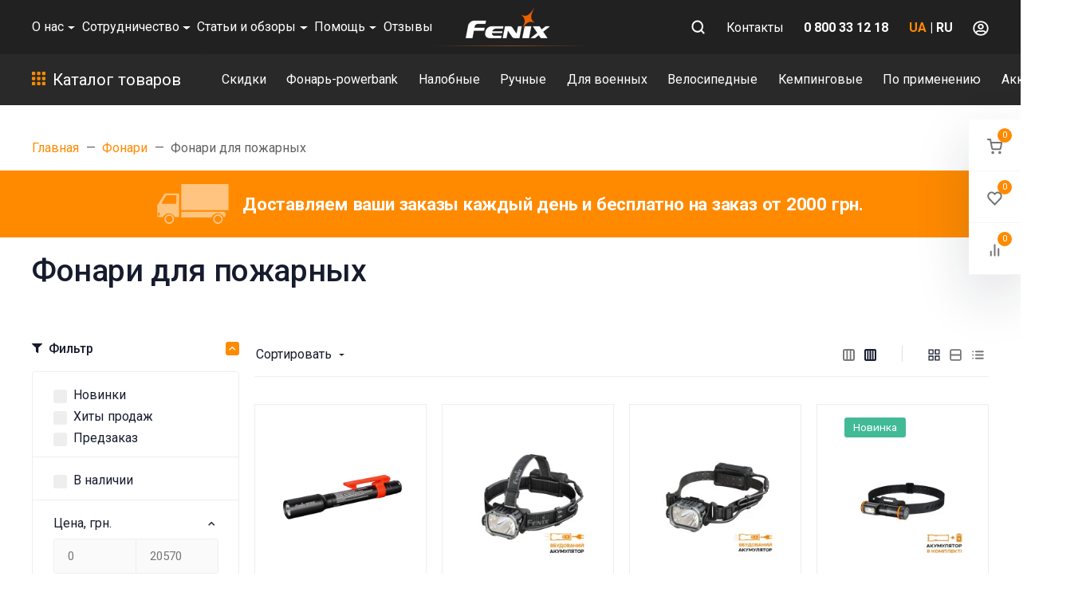

--- FILE ---
content_type: text/html; charset=utf-8
request_url: https://fenix.ua/category/fonari/dlya-pozharnyh/
body_size: 51086
content:

<!DOCTYPE html><html class="font_family_google_roboto btn_ripple easyweb-ahead-theme font_size_17 headings_weight_medium" lang="ru"><head><link rel="preload" as="image" href="/wa-data/public/shop/products/04/webp/38/21/2138/images/10217/10217.222@2x.webp" /><link rel="preload" as="image" href="/wa-data/public/shop/products/04/webp/38/21/2138/images/10217/10217.222.webp" /><title>Фонари для пожарных - купить на официальном сайте Fenix.ua</title><meta http-equiv="Content-Type" content="text/html; charset=utf-8" /><meta http-equiv="x-ua-compatible" content="IE=edge" /><meta name="viewport" content="width=device-width, initial-scale=1, shrink-to-fit=no"><meta name="format-detection" content="telephone=no" /><meta name="theme-color" content="#ff8a00"><meta name="keywords" content="Фонари для пожарных, Фонари для пожарных купить, Фонари для пожарных цена, Фонари для пожарных украина" /><meta name="description" content="Фонари для пожарных -  5 моделей в нашем магазине Феникс. Цена от 1 403 грн. ➨ Купить фонари для пожарных в Украине с официальной гарантией от производителя ☎️ +38 (050) 402-24-00" /><link rel="canonical" href="https://fenix.ua/category/fonari/dlya-pozharnyh/" /><link rel="shortcut icon" href="/favicon.ico" /><link rel="alternate" hreflang="x-default" href="https://fenix.ua/category/fonari/dlya-pozharnyh/"/><link rel="alternate" hreflang="uk-ua" href="https://fenix.ua/ua/category/fonari/dlya-pozharnyh/"/><link rel="alternate" hreflang="ru-ua" href="https://fenix.ua/category/fonari/dlya-pozharnyh/"/><style>:root {--default: #ff8a00;--default-hover-link: hsl(32,100%,42.5%);--default-hover-background: hsl(32,100%,46.25%);--default-hover-border: hsl(32,100%,45%);--default-active-background: hsl(32,100%,45%);--default-active-border: hsl(32,100%,43.75%);--default-soft-background: hsla(32,100%,46.25%, 0.1);--default-soft-hover-background: hsla(32,100%,46.25%, 0.15);--default-scroll: hsla(32,100%,46.25%, 0.65);--default-logo-1: hsl(32,100%,40%);}</style><script>window.waTheme = {};window.waTheme.is_dev = "";window.waTheme.theme_id = "fenixuacom_rus";window.waTheme.site_url = "/";window.waTheme.app_id = "shop";window.waTheme.app_url = "/";window.waTheme.login_url_escaped = "/login/";window.waTheme.vote_url = "/my/";window.waTheme.follow_url = "/my/";window.waTheme.cartUrl = "/cart/";window.waTheme.compare_url = "/compare/";window.waTheme.compare_text = "Сравнить выбранные товары";window.waTheme.curreny_info = [];window.waTheme.theme_url = "/wa-data/public/site/themes/fenixuacom_rus/";window.waTheme.theme_url = "/wa-data/public/site/themes/fenixuacom_rus/";window.waTheme.active_theme_url = "/wa-data/public/shop/themes/fenixuacom_rus/";window.waTheme.locale = "ru";window.waTheme.ruble = "";window.waTheme.product_add_notice = "modal";window.waTheme.added2cart_label = "В корзине";window.waTheme.google_font = "Roboto:300,300i,400,400i,500,500i,700,700i&subset=latin,cyrillic&display=swap";window.waTheme.login_modal = "1";window.waTheme.version = "1.4.5.222";window.waTheme.maxPostSize = "4294967296";window.waTheme.maxFileSize = "1073741824";window.waTheme.maxPostSizeMb = "4194304";window.waTheme.maxFileSizeMb = "1048576";window.waTheme.locales = {'files_limit': "\u041c\u043e\u0436\u043d\u043e \u0437\u0430\u0433\u0440\u0443\u0437\u0438\u0442\u044c \u043d\u0435 \u0431\u043e\u043b\u044c\u0448\u0435 10 \u0444\u043e\u0442\u043e\u0433\u0440\u0430\u0444\u0438\u0439.",'file_type': "\u041d\u0435\u0434\u043e\u043f\u0443\u0441\u0442\u0438\u043c\u044b\u0439 \u0442\u0438\u043f \u0438\u0437\u043e\u0431\u0440\u0430\u0436\u0435\u043d\u0438\u044f. \u0418\u0441\u043f\u043e\u043b\u044c\u0437\u0443\u0439\u0442\u0435 \u0444\u0430\u0439\u043b\u044b \u0432 \u0444\u043e\u0440\u043c\u0430\u0442\u0430\u0445 PNG, GIF \u0438 JPEG.",'post_size': "\u041e\u0431\u0449\u0438\u0439 \u0440\u0430\u0437\u043c\u0435\u0440 \u0432\u044b\u0431\u0440\u0430\u043d\u043d\u044b\u0445 \u0444\u0430\u0439\u043b\u043e\u0432 \u043d\u0435 \u0434\u043e\u043b\u0436\u0435\u043d \u043f\u0440\u0435\u0432\u044b\u0448\u0430\u0442\u044c" + " " + 4194304 + "\u041a\u0411" + ".",'file_size': "\u0420\u0430\u0437\u043c\u0435\u0440 \u043a\u0430\u0436\u0434\u043e\u0433\u043e \u0444\u0430\u0439\u043b\u0430 \u043d\u0435 \u0434\u043e\u043b\u0436\u0435\u043d \u043f\u0440\u0435\u0432\u044b\u0448\u0430\u0442\u044c" + " " + 1048576 + "\u041a\u0411" + ".",'to_cart': "Перейти в корзину",'back_to_shop': "Продолжить покупки",};window.waTheme.user_id = "false";window.waTheme.icons = {'chevronleft': '<svg xmlns="http://www.w3.org/2000/svg" width="24" height="24" viewBox="0 0 24 24" fill="none" stroke="currentColor" stroke-width="2.5" stroke-linecap="round" stroke-linejoin="round" class="feather feather-arrow-left"><line x1="19" y1="12" x2="5" y2="12"></line><polyline points="12 19 5 12 12 5"></polyline></svg>','chevronright': '<svg xmlns="http://www.w3.org/2000/svg" width="24" height="24" viewBox="0 0 24 24" fill="none" stroke="currentColor" stroke-width="2.5" stroke-linecap="round" stroke-linejoin="round" class="feather feather-arrow-right"><line x1="5" y1="12" x2="19" y2="12"></line><polyline points="12 5 19 12 12 19"></polyline></svg>','chevrondown': '<svg xmlns="http://www.w3.org/2000/svg" width="24" height="24" viewBox="0 0 24 24" fill="none" stroke="currentColor" stroke-width="2.5" stroke-linecap="round" stroke-linejoin="round" class="feather feather-chevron-down"><polyline points="6 9 12 15 18 9"></polyline></svg>','x': '<svg xmlns="http://www.w3.org/2000/svg" width="24" height="24" viewBox="0 0 24 24" fill="none" stroke="currentColor" stroke-width="2.5" stroke-linecap="round" stroke-linejoin="round" class="feather feather-x"><line x1="18" y1="6" x2="6" y2="18"></line><line x1="6" y1="6" x2="18" y2="18"></line></svg>','morevertical': '<svg xmlns="http://www.w3.org/2000/svg" width="24" height="24" viewBox="0 0 24 24" fill="none" stroke="currentColor" stroke-width="2.5" stroke-linecap="round" stroke-linejoin="round" class="feather feather-more-horizontal"><circle cx="12" cy="12" r="1"></circle><circle cx="19" cy="12" r="1"></circle><circle cx="5" cy="12" r="1"></circle></svg>','thumbnail': '<svg width="24px" height="24px" viewBox="0 0 24 24" version="1.1" xmlns="http://www.w3.org/2000/svg" xmlns:xlink="http://www.w3.org/1999/xlink"><g stroke="none" stroke-width="1" fill="none" fill-rule="evenodd"><rect x="0" y="0" width="24" height="24"></rect><path d="M5,7 L19,7 C20.1045695,7 21,7.8954305 21,9 L21,17 C21,18.1045695 20.1045695,19 19,19 L5,19 C3.8954305,19 3,18.1045695 3,17 L3,9 C3,7.8954305 3.8954305,7 5,7 Z M12,17 C14.209139,17 16,15.209139 16,13 C16,10.790861 14.209139,9 12,9 C9.790861,9 8,10.790861 8,13 C8,15.209139 9.790861,17 12,17 Z" fill="#335EEA"></path><rect fill="#335EEA" opacity="0.3" x="9" y="4" width="6" height="2" rx="1"></rect><circle fill="#335EEA" opacity="0.3" cx="12" cy="13" r="2"></circle></g></svg>',}</script>
    <style>
      /* general */
      :root{--container-width:540px}:root{--blue:#007bff;--indigo:#6610f2;--purple:#6f42c1;--pink:#e83e8c;--red:#dc3545;--orange:#fd7e14;--yellow:#ffc107;--green:#28a745;--teal:#20c997;--cyan:#17a2b8;--white:#FFFFFF;--gray:#757575;--gray-dark:#424242;--primary:#335EEA;--secondary:#616161;--success:#42BA96;--info:#7C69EF;--warning:#FAD776;--danger:#DF4759;--light:#FAFAFA;--dark:#212121;--primary-desat:#6C8AEC;--black:#161C2D;--white:#FFFFFF;--breakpoint-xs:0;--breakpoint-sm:576px;--breakpoint-md:768px;--breakpoint-lg:992px;--breakpoint-xl:1200px;--breakpoint-xxl:1290px;--font-family-sans-serif:-apple-system,BlinkMacSystemFont,"Segoe UI",Roboto,"Helvetica Neue",Arial,"Noto Sans",sans-serif,"Apple Color Emoji","Segoe UI Emoji","Segoe UI Symbol","Noto Color Emoji";--font-family-monospace:SFMono-Regular,Menlo,Monaco,Consolas,"Liberation Mono","Courier New",monospace}:root{--default:#ff8a00;--default-hover-link:hsl(32, 100%, 42.5%);--default-hover-background:hsl(32, 100%, 46.25%);--default-hover-border:hsl(32, 100%, 45%);--default-active-background:hsl(32, 100%, 45%);--default-active-border:hsl(32, 100%, 43.75%);--default-soft-background:hsla(32, 100%, 46.25%, 0.1);--default-soft-hover-background:hsla(32, 100%, 46.25%, 0.15);--default-scroll:hsla(32, 100%, 46.25%, 0.65);--default-logo-1:hsl(32, 100%, 40%)}:root{--animate-duration:1s;--animate-delay:1s;--animate-repeat:1}@media (min-width:768px){:root{--container-width:720px}}@media (min-width:992px){:root{--container-width:960px}}@media (min-width:1200px){:root{--container-width:1240px}}@media (min-width:1290px){:root{--container-width:1340px}}*,::after,::before{box-sizing:border-box}BODY,HTML{overflow-x:clip}HTML{line-height:1.15;-webkit-text-size-adjust:100%;-webkit-tap-highlight-color:rgba(22,28,45,0)}HTML{margin:0;font-family:-apple-system,BlinkMacSystemFont,"Segoe UI",Roboto,"Helvetica Neue",Arial,sans-serif;font-size:1.0625rem;font-weight:400;line-height:1.5;color:#161c2d;text-align:left;background-color:#fff}BODY{margin:0;font-family:-apple-system,BlinkMacSystemFont,"Segoe UI",Roboto,"Helvetica Neue",Arial,sans-serif;font-size:1.0625rem;font-weight:400;line-height:1.5;color:#161c2d;text-align:left;background-color:#fff}ARTICLE,ASIDE,FIGCAPTION,FIGURE,FOOTER,HEADER,HGROUP,MAIN,NAV,SECTION{display:block}A{text-decoration:none;background-color:transparent}IMG{vertical-align:middle;border-style:none}.h1,.h2,.h3,.h4,H1,H2,H3,H4{letter-spacing:-.01em}.h1,h1{line-height:1.3}.h1,.h2,h1,h2{margin-bottom:1rem}.h3,H3{line-height:1.4}html.headings_weight_bold .h1,html.headings_weight_bold .h2,html.headings_weight_bold .h3,html.headings_weight_bold .h4,html.headings_weight_bold .h5,html.headings_weight_bold .h6,html.headings_weight_bold h1,html.headings_weight_bold h2,html.headings_weight_bold h3,html.headings_weight_bold h4,html.headings_weight_bold h5,html.headings_weight_bold h6{font-weight:600}@media (max-width:991.98px){.h1,h1{font-size:1.875rem}.h3,H3{font-size:1.125rem}}.container-fluid,.container-lg,.container-md,.container-sm,.container-xl,.container-xxl{width:100%;padding-right:20px;padding-left:20px;margin-right:auto;margin-left:auto}.row{display:-webkit-box;display:-ms-flexbox;display:flex;-ms-flex-wrap:wrap;flex-wrap:wrap;margin-right:-20px;margin-left:-20px}.position-static{position:static!important}.w-100{width:100%!important}.h-100{height:100%!important}.d-flex{display:-webkit-box!important;display:-ms-flexbox!important;display:flex!important}.flex-column{-webkit-box-orient:vertical!important;-webkit-box-direction:normal!important;-ms-flex-direction:column!important;flex-direction:column!important}.d-inline-flex{display:-webkit-inline-box!important;display:-ms-inline-flexbox!important;display:inline-flex!important}BODY>MAIN.flex-shrink-0{-ms-flex-negative:0!important;flex-shrink:0!important;min-height:1200px}.align-items-center{-webkit-box-align:center!important;-ms-flex-align:center!important;align-items:center!important}.align-items-start{-webkit-box-align:start!important;-ms-flex-align:start!important;align-items:flex-start!important}.justify-content-center{-webkit-box-pack:center!important;-ms-flex-pack:center!important;justify-content:center!important}.collapse:not(.show){display:none}.ml-auto,.mx-auto{margin-left:auto!important}.mb-0,.my-0{margin-bottom:0!important}.mr-1,.mx-1{margin-right:.25rem!important}.mr-2,.mx-2{margin-right:.5rem!important}.mb-4,.my-4{margin-bottom:1rem!important}.mt-4,.my-4{margin-top:1rem!important}.p-0{padding:0!important}.pb-0,.py-0{padding-bottom:0!important}.pt-0,.py-0{padding-top:0!important}.pr-1,.px-1{padding-right:.25rem!important}.pb-2,.py-2{padding-bottom:.5rem!important}.pt-2,.py-2{padding-top:.5rem!important}.pb-1,.py-1{padding-bottom:.25rem!important}.pt-1,.py-1{padding-top:.25rem!important}.pl-4,.px-4{padding-left:1rem!important}.pl-0,.px-0{padding-left:0!important}.pb-4,.py-4{padding-bottom:1rem!important}.pt-4,.py-4{padding-top:1rem!important}.pr-4,.px-4{padding-right:1rem!important}.pr-3,.px-3{padding-right:.75rem!important}.pl-1,.px-1{padding-left:.25rem!important}@media (max-width:767.98px){.c-slider--5 .container-fluid,.c-slider--5 .container-lg,.c-slider--5 .container-md,.c-slider--5 .container-sm,.c-slider--5 .container-xl,.c-slider--5 .container-xxl{padding-left:0;padding-right:0}}@media (min-width:576px){.container,.container-sm{max-width:540px}}@media (min-width:768px){.container,.container-md,.container-sm{max-width:720px}.pt-md-6,.py-md-6{padding-top:2rem!important}.pb-md-6,.py-md-6{padding-bottom:2rem!important}}@media (min-width:992px){.container,.container-lg,.container-md,.container-sm{max-width:960px}}@media (min-width:1200px){.container,.container-lg,.container-md,.container-sm,.container-xl{max-width:1240px}}@media (min-width:1290px){.container,.container-lg,.container-md,.container-sm,.container-xl,.container-xxl{max-width:1340px}}HTML.font_family_google_roboto{font-family:Roboto,sans-serif}.bg-default,.flickity-button:focus,.flickity-button:hover,.header-mobile-colored .header-mobile__block,.s-filter-group--selected::before,.s-image-wrapper .s-image-wrapper__dot.active::after{background-color:var(--default)}.s-checkout-order-page .wa-link,.wa-login-forgotpassword-url,A{color:var(--default)}.text-muted{color:#757575!important}.bg-white{background-color:#fff!important}.text-white{color:#fff!important}.font-weight-bolder{font-weight:bolder!important}.bg-gray-100{background-color:#fafafa!important}.border-bottom{border-bottom:1px solid #eee!important}.c-icons.c-icons--light .c-cart__link,.c-icons.c-icons--light .c-compare__link,.c-icons.c-icons--light .c-favorite__link{color:#fff!important}.shadow-dark{-webkit-box-shadow:0 .5rem 1.5rem rgba(22,28,45,.15)!important;box-shadow:0 .5rem 1.5rem rgba(22,28,45,.15)!important}.justify-content-between{-webkit-box-pack:justify!important;-ms-flex-pack:justify!important;justify-content:space-between!important}dl,ol,ul{margin-top:0;margin-bottom:1rem}.font-weight-bold{font-weight:600!important}.dropdown,.dropleft,.dropright,.dropup{position:relative}.dropdown-toggle{white-space:nowrap}.d-block{display:block!important}.text-center{text-align:center!important}.rounded{border-radius:.1875rem!important}.rounded-right-0{border-top-right-radius:0;border-bottom-right-radius:0}.flex-grow-1{-webkit-box-flex:1!important;-ms-flex-positive:1!important;flex-grow:1!important}.border-left-0{border-left:0!important}.bg-default,.bg-gray{background-color:#292929!important}.bg-dark{background-color:#212121!important}.border-0{border:0!important}.navbar-white .navbar-nav .nav-item:not(:hover)>.nav-link{color:#fff}.color-default{color:var(--default)}.bg-gray-900{background-color:#212121!important}.mylang-modal{position:fixed;top:0;left:0;right:0;bottom:0;z-index:10000;pointer-events:none;display:grid;place-content:center}.mylang-modal__bg{position:absolute;top:0;left:0;right:0;bottom:0;opacity:0;background-color:rgba(0,0,0,.5);transition:opacity .3s ease-in-out}.mylang-modal__wrapper{background-color:#fff;padding:20px;border-radius:10px;position:relative;opacity:0;transform:translateY(24px);transition:opacity .3s ease-in-out,transform .3s ease-in-out}.age18-modal{position:fixed;top:0;left:0;right:0;bottom:0;z-index:10000;pointer-events:none;display:grid;place-content:center}.age18-modal__bg{position:absolute;top:0;left:0;right:0;bottom:0;opacity:0;background-color:rgba(0,0,0,.5);transition:opacity .3s ease-in-out}.age18-modal__wrapper{background-color:#fff;padding:20px;border-radius:10px;position:relative;opacity:0;transform:translateY(24px);transition:opacity .3s ease-in-out,transform .3s ease-in-out}.header .header-desktop,.header-mobile-colored .header-mobile__block{background-color:#212121;z-index:1000}.header-mobile-colored .header-mobile__block{position:relative}.header .header-mobile{height:auto;z-index:1050}.header-mobile-colored .header-mobile__block .js-header-mobile-toggler{color:var(--default);opacity:1}.header-mobile-colored .header-mobile__block .header-mobile__icon svg,.header-mobile-colored .header-mobile__block .js-header-mobile-toggler{color:#fff;opacity:.7}.c-search--input{position:relative;z-index:1031}.search-mobile .input-group-sm>.custom-select,.search-mobile .input-group-sm>.form-control,.search-mobile .input-group-sm>.input-group-append>.btn,.search-mobile .input-group-sm>.input-group-append>.input-group-text,.search-mobile .input-group-sm>.input-group-prepend>.btn,.search-mobile .input-group-sm>.input-group-prepend>.input-group-text{padding:.1rem .5rem}.input-group-sm>.custom-select,.input-group-sm>.form-control:not(textarea){height:calc(1.5em + 1.125rem + 2px)}.search-mobile .form-control{background-color:#3c3c3c;border:0;width:calc(100% - 60px)}.search-mobile .input-group{height:48px}.search-mobile .c-search .input-group .c-search__input{height:48px}.search-mobile .input-group-append{width:60px;height:48px;background-color:#3c3c3c}.btn:not([class*=btn-outline]){border-color:transparent!important}.c-search__dropdown{position:absolute;top:100%;left:0;display:none;z-index:1000}.header-mobile .js-header-mobile-toggler{width:60px;min-width:60px}.header-mobile__menu{background:#fff;z-index:1050;overflow:hidden;overflow-y:auto;-webkit-transition:left .4s ease 0s,opacity .4s ease 0s;transition:left .4s ease 0s,opacity .4s ease 0s;position:fixed;left:0;top:0;bottom:0;width:300px;max-width:100%;background-color:#fff;opacity:0;visibility:hidden;-webkit-transform:translateX(-320px);-ms-transform:translateX(-320px);transform:translateX(-320px);-webkit-transition:opacity .25s ease,visibility .25s ease .25s,-webkit-transform .25s ease;transition:opacity .25s ease,visibility .25s ease .25s,-webkit-transform .25s ease;transition:transform .25s ease,opacity .25s ease,visibility .25s ease .25s;transition:transform .25s ease,opacity .25s ease,visibility .25s ease .25s,-webkit-transform .25s ease;-ms-touch-action:pan-y;touch-action:pan-y;-webkit-user-select:none;-moz-user-select:none;-ms-user-select:none;user-select:none}.header-mobile>.bg-dark.d-flex{height:54px}.header-mobile>.header-mobile__block{height:65px}@media (max-width:1024px){.header-desktop{display:none}}@media (min-width:1025px){.header .header-mobile{display:none}}.col-5{-webkit-box-flex:0;-ms-flex:0 0 41.66667%;flex:0 0 41.66667%;max-width:41.66667%}.col-2{-webkit-box-flex:0;-ms-flex:0 0 16.66667%;flex:0 0 16.66667%;max-width:16.66667%}.header-mobile .c-logo{line-height:65px;height:65px}.c-logo .c-logo__img,.c-logo .c-logo__svg{display:block;max-width:200px}.c-logo IMG,.c-logo svg{width:105px;height:40px}.header-mobile .c-logo IMG{height:40px}.line-logo{height:2px}.line-logo .img-responsive{max-height:2px;display:block}.header-mobile .header-mobile__icon{line-height:65px;margin-left:.35rem;margin-right:.35rem}.c-counter{width:18px;height:18px;font-size:11px;line-height:18px;text-align:center;border-radius:50%}.header-mobile-colored .header-mobile__block .js-shopping-cart__counter{color:#161c2d!important;background-color:#fff}.header-desktop .header-top{max-height:inherit;position:relative;z-index:1032}.header-desktop .header-top>.container-fluid>.d-flex>*,.header-desktop .header-top>.container-lg>.d-flex>*,.header-desktop .header-top>.container-md>.d-flex>*,.header-desktop .header-top>.container-sm>.d-flex>*,.header-desktop .header-top>.container-xl>.d-flex>*,.header-desktop .header-top>.container-xxl>.d-flex>*{position:relative;z-index:1032}.header-desktop .header-top>.container-fluid>.d-flex>:not(.navbar):not(.c-icons),.header-desktop .header-top>.container-lg>.d-flex>:not(.navbar):not(.c-icons),.header-desktop .header-top>.container-md>.d-flex>:not(.navbar):not(.c-icons),.header-desktop .header-top>.container-sm>.d-flex>:not(.navbar):not(.c-icons),.header-desktop .header-top>.container-xl>.d-flex>:not(.navbar):not(.c-icons),.header-desktop .header-top>.container-xxl>.d-flex>:not(.navbar):not(.c-icons){padding-top:.5rem;padding-bottom:.5rem}.header-desktop .header-top>.container-fluid>.d-flex>:not(.navbar),.header-desktop .header-top>.container-lg>.d-flex>:not(.navbar),.header-desktop .header-top>.container-md>.d-flex>:not(.navbar),.header-desktop .header-top>.container-sm>.d-flex>:not(.navbar),.header-desktop .header-top>.container-xl>.d-flex>:not(.navbar),.header-desktop .header-top>.container-xxl>.d-flex>:not(.navbar){padding-left:20px;padding-right:20px}.header-desktop .header-middle>.container-fluid>.d-flex>:not(.c-search--input):not(.navbar),.header-desktop .header-middle>.container-lg>.d-flex>:not(.c-search--input):not(.navbar),.header-desktop .header-middle>.container-md>.d-flex>:not(.c-search--input):not(.navbar),.header-desktop .header-middle>.container-sm>.d-flex>:not(.c-search--input):not(.navbar),.header-desktop .header-middle>.container-xl>.d-flex>:not(.c-search--input):not(.navbar),.header-desktop .header-middle>.container-xxl>.d-flex>:not(.c-search--input):not(.navbar){position:relative;z-index:1031}.header-desktop .c-logo IMG,.header-desktop .c-logo svg{width:100%;max-width:100%}.dropdown-menu{position:absolute;top:100%;left:0;z-index:1000;display:none;float:left;min-width:14rem;padding:1.625rem 0;margin:0 0 0;font-size:.9375rem;color:#161c2d;text-align:left;list-style:none;background-color:#fff;background-clip:padding-box;border:0 solid rgba(22,28,45,.15);border-radius:.1875rem;-webkit-box-shadow:0 .5rem 1.5rem rgba(22,28,45,.1);box-shadow:0 .5rem 1.5rem rgba(22,28,45,.1)}.c-blog .dropdown-menu{min-width:inherit}.c-big-catalog.c-big-catalog--big .c-big-catalog__dropdown,.c-big-catalog.c-big-catalog--catalog .c-big-catalog__dropdown{width:100%;left:0!important;-webkit-transform:translateX(0)!important;-ms-transform:translateX(0)!important;transform:translateX(0)!important;border-top-left-radius:0;background-color:transparent;-webkit-box-shadow:none!important;box-shadow:none!important}.c-mini-cart{width:560px;min-width:560px}.header-desktop-25 .header-bottom.header-bottom--cart .c-search--input{margin-right:0}.header-desktop .header-bottom{position:relative;z-index:1000;-webkit-transition-delay:.35s;transition-delay:.35s}.header-desktop-25 .custom-border{border:2px solid #1f8acb;height:65px}.header-bottom .c-big-catalog--top>a,.header-desktop-25 .c-auth__link,.header-desktop-25 .c-cart__link,.header-desktop-25 .c-compare__link,.header-desktop-25 .c-favorite__link,.header-desktop-25 .header-bottom .c-search--input .form-control{height:3.6rem;border-radius:0}.header-desktop .header-middle--centered>.container-fluid>.d-flex,.header-desktop .header-middle--centered>.container-lg>.d-flex,.header-desktop .header-middle--centered>.container-md>.d-flex,.header-desktop .header-middle--centered>.container-sm>.d-flex,.header-desktop .header-middle--centered>.container-xl>.d-flex,.header-desktop .header-middle--centered>.container-xxl>.d-flex{margin-left:-20px;margin-right:-20px}.header-desktop .header-middle--centered .c-logo,.header-desktop .header-middle--centered .c-phones{margin-right:0}.line-logo{line-height:0;height:2px}.header-desktop .header-middle .c-icons{margin-left:auto}.c-icons>div:not(:first-child):not(.c-cart){margin-left:1.5rem}.position-relative{position:relative!important}.header-desktop .header-bottom .navbar{position:initial}.bg-default,.bg-gray{background-color:#292929!important}.font-size-lg{font-size:1.1875rem!important}.c-big-catalog.c-big-catalog--default>.dropdown-menu{left:0!important;-webkit-transform:translateX(0)!important;-ms-transform:translateX(0)!important;transform:translateX(0)!important}.header-desktop .header-bottom .navbar .navbar-nav .nav-item .nav-link{height:100%}.navbar-dark .navbar-nav .nav-link{color:#fff}.padding-1 .nav-item .nav-link{padding-right:0}.fit-content{width:fit-content}.navbar-dark .navbar-nav .nav-link span{position:relative;text-decoration:none}.navbar-nav .nav-link{font-weight:400;white-space:nowrap}.font-size-sm{font-size:.9375rem!important}@media (max-width:375px){.header-mobile .c-logo{max-width:110px}}@media (min-width:768px){.navbar-expand-md .navbar-nav .dropdown-menu{position:absolute}.navbar-expand-md .navbar-nav .nav-link{padding-right:1.5rem;padding-left:1.5rem}}@media (min-width:576px){.navbar-expand-sm .navbar-nav{-webkit-box-orient:horizontal;-webkit-box-direction:normal;-ms-flex-direction:row;flex-direction:row}}@media (min-width:1290px){.easyweb-ahead-theme .header .header-desktop .header-middle{height:68px}.easyweb-ahead-theme .header-desktop .header-bottom{height:65px}}.navbar-toggler{padding:.25rem .75rem;font-size:1.1875rem;line-height:1;background-color:transparent;border:1px solid transparent;border-radius:.1875rem}nav.navbar[data-nav-calc-width=true][data-nav-priority=true]{opacity:1}nav.navbar[data-nav-calc-width=true]{transition:all .2s ease-in-out}.nav-link{display:block;padding:.5rem 1rem}.navbar{position:relative;display:-webkit-box;display:-ms-flexbox;display:flex;-ms-flex-wrap:wrap;flex-wrap:wrap;-webkit-box-align:center;-ms-flex-align:center;align-items:center;-webkit-box-pack:justify;-ms-flex-pack:justify;justify-content:space-between;padding:1.25rem 0}.navbar-expand-md{-webkit-box-orient:horizontal;-webkit-box-direction:normal;-ms-flex-flow:row nowrap;flex-flow:row nowrap;-webkit-box-pack:start;-ms-flex-pack:start;justify-content:flex-start}.navbar-nav{display:-webkit-box;display:-ms-flexbox;display:flex;-webkit-box-orient:vertical;-webkit-box-direction:normal;-ms-flex-direction:column;flex-direction:column;padding-left:0;margin-bottom:0;list-style:none}.navbar-muted .navbar-nav .nav-item:not(:hover)>.nav-link{color:#757575}.navbar-sm .navbar-nav .nav-item .nav-link{padding:.5rem .5rem;font-size:.9375rem}.header-top .navbar-nav .dropdown-toggle span::after{display:inline-block;margin-left:.29em;vertical-align:middle;content:"";border-top:.3em solid;border-right:.3em solid transparent;border-bottom:0;border-left:.3em solid transparent}.navbar-nav-more[aria-hidden=true]{position:absolute;top:-9999em;right:0;visibility:hidden}.navbar-expand{-webkit-box-orient:horizontal;-webkit-box-direction:normal;-ms-flex-flow:row nowrap;flex-flow:row nowrap;-webkit-box-pack:start;-ms-flex-pack:start;justify-content:flex-start}.navbar-expand .navbar-nav{-webkit-box-orient:horizontal;-webkit-box-direction:normal;-ms-flex-direction:row;flex-direction:row}.dropdown-hover .dropdown-menu,.navbar-nav .dropdown .dropdown-menu,.navbar-nav .dropright .dropdown-menu{display:block!important;visibility:hidden;-webkit-transition:opacity .25s ease,visibility 0s ease 0s,-webkit-transform .25s ease;transition:opacity .25s ease,visibility 0s ease 0s,-webkit-transform .25s ease;transition:transform .25s ease,opacity .25s ease,visibility 0s ease 0s;transition:transform .25s ease,opacity .25s ease,visibility 0s ease 0s,-webkit-transform .25s ease;-webkit-transition-delay:.35s;transition-delay:.35s}.dropdown-hover .dropdown-menu{display:none;opacity:0;-webkit-transition:all .2s ease-in-out;transition:all .2s ease-in-out;-webkit-transition-property:opacity,-webkit-transform;transition-property:opacity,-webkit-transform;transition-property:opacity,transform;transition-property:opacity,transform,-webkit-transform;-webkit-transform:translateY(10px);-ms-transform:translateY(10px);transform:translateY(10px)}.navbar-expand .navbar-nav .dropdown-menu{position:absolute}nav.navbar[data-nav-calc-width=true][data-nav-priority=true]~*{opacity:1}nav.navbar[data-nav-calc-width=true]~*{opacity:0;-webkit-transition:all .2s ease-in-out;transition:all .2s ease-in-out}.navbar .navbar-nav .dropdown .dropdown-menu{display:none!important;visibility:hidden;opacity:0}.navbar .navbar-nav .dropdown:hover>a~.dropdown-menu{display:block!important;opacity:1;visibility:visible;-webkit-transition-delay:.35s;transition-delay:.35s}@media (min-width:992px){.navbar-sm .dropdown>.dropdown-menu{left:100%!important;-webkit-transform:translate(-50%,10px);-ms-transform:translate(-50%,10px);transform:translate(-50%,10px)}.navbar-nav .dropdown-menu{opacity:0}.navbar-nav .dropdown-menu{-webkit-box-shadow:0 1.5rem 4rem rgba(22,28,45,.15);box-shadow:0 1.5rem 4rem rgba(22,28,45,.15)}.navbar-nav .dropdown-menu{display:none;opacity:0;-webkit-transition:all .2s ease-in-out;transition:all .2s ease-in-out;transition-property:opacity,transform,-webkit-transform}.navbar-nav .dropdown>.dropdown-menu{left:50%;-webkit-transform:translate(-50%,10px);-ms-transform:translate(-50%,10px);transform:translate(-50%,10px)}}@media (min-width:768px){.navbar .navbar-nav{width:100%}.navbar-expand-md .navbar-nav{-webkit-box-orient:horizontal;-webkit-box-direction:normal;-ms-flex-direction:row;flex-direction:row}.navbar .nav-item{-ms-flex-preferred-size:0;flex-basis:0;-webkit-box-flex:1;-ms-flex-positive:1;flex-grow:1;text-align:center}}.btn-reset{padding:0;background-color:transparent;border:0;-webkit-appearance:none;-moz-appearance:none;appearance:none}.btn{display:inline-block;font-weight:400;color:#161c2d;text-align:center;vertical-align:middle;-webkit-user-select:none;-moz-user-select:none;-ms-user-select:none;user-select:none;background-color:transparent;border:1px solid transparent;padding:.8125rem 1.25rem;font-size:1.0625rem;line-height:1.5;border-radius:.1875rem;-webkit-transition:color .15s ease-in-out,background-color .15s ease-in-out,border-color .15s ease-in-out,-webkit-box-shadow .15s ease-in-out;transition:color .15s ease-in-out,background-color .15s ease-in-out,border-color .15s ease-in-out,-webkit-box-shadow .15s ease-in-out;transition:color .15s ease-in-out,background-color .15s ease-in-out,border-color .15s ease-in-out,box-shadow .15s ease-in-out;transition:color .15s ease-in-out,background-color .15s ease-in-out,border-color .15s ease-in-out,box-shadow .15s ease-in-out,-webkit-box-shadow .15s ease-in-out}.btn-xs{padding:.25rem .625rem;font-size:.9375rem}html.btn_ripple .btn:not(.collapse-chevron){position:relative;overflow:hidden}.btn:not(:disabled):not(.disabled){cursor:pointer}.badge-default,.btn-default,.page-item.active .page-link,.wa-auth-dialog-wrapper input[type=submit],.wa-channel-confirmation-dialog .wa-button,.wa-product-edit-dialog .wa-dialog-footer .wa-actions .wa-button.large,.wa-shipping-pickup-dialog .wa-button{color:#fff;background-color:var(--default);border-color:var(--default)}.btn-link,.page-link,.text-default{color:var(--default)}.btn:not([class*=btn-outline]){border-color:transparent!important}.btn-link{font-weight:400;color:#335eea;text-decoration:none}.c-phones .multiform-body{padding-top:5px;padding-bottom:0}.multiform-body[data-theme-id='6']{background:0 0}.multiform-body.is-popup{background:0 none!important;position:relative;overflow:hidden;display:inline-block;vertical-align:middle}div.multiform-body{padding:10px 0}.icon>svg{width:3rem;height:3rem}.icon-xs>svg{width:1.5rem;height:1.5rem}.icon-xxs>svg{width:1.15rem;height:1.15rem}.icon-xxxs>svg{width:1rem;height:1rem}.header-bottom .c-icons .c-cart>*{padding:0}.icon-hamb,.icon-hamb span{width:16px;-webkit-transition:all .3s;-o-transition:all .3s;transition:all .3s}.icon-hamb{display:-webkit-inline-box;display:-ms-inline-flexbox;display:inline-flex;-webkit-box-orient:vertical;-webkit-box-direction:normal;-ms-flex-direction:column;flex-direction:column;-webkit-box-pack:justify;-ms-flex-pack:justify;justify-content:space-between;position:relative;height:12px}.c-icons{display:-webkit-box;display:-ms-flexbox;display:flex;-webkit-box-align:center;-ms-flex-align:center;align-items:center}.header-desktop-25 .header-bottom .c-icons{padding-left:0}.input-group{position:relative;display:-webkit-box;display:-ms-flexbox;display:flex;-ms-flex-wrap:wrap;flex-wrap:wrap;-webkit-box-align:stretch;-ms-flex-align:stretch;align-items:stretch;width:100%}.input-group-append{margin-left:-1px}.input-group-append,.input-group-prepend{display:-webkit-box;display:-ms-flexbox;display:flex}.input-group-text{display:-webkit-box;display:-ms-flexbox;display:flex;-webkit-box-align:center;-ms-flex-align:center;align-items:center;padding:.8125rem 1.25rem;margin-bottom:0;font-size:1.0625rem;font-weight:400;line-height:1.5;color:#757575;text-align:center;white-space:nowrap;background-color:#fff;border:1px solid #eee;border-radius:.1875rem}.header-desktop-24 .header-bottom .c-search--input button[type=submit],.header-desktop-25 .header-bottom .c-search--input button[type=submit],.header-desktop-26 .header-bottom .c-search--input button[type=submit],.header-desktop-27 .header-bottom .c-search--input button[type=submit]{padding:0}.header-desktop-25 .form-control{border-right:none!important;border-left:none!important}.header-desktop-25 .c-search .input-group-text{border-radius:0}.header-desktop-24 .header-bottom .c-search--input .form-control,.header-desktop-25 .header-bottom .c-search--input .form-control,.header-desktop-26 .header-bottom .c-search--input .form-control,.header-desktop-27 .header-bottom .c-search--input .form-control{height:calc(.5rem + .9375rem * 1.5 + 2px);padding:.25rem .625rem;font-size:.9375rem}.header-bottom .c-big-catalog--top>a,.header-desktop-25 .c-auth__link,.header-desktop-25 .c-cart__link,.header-desktop-25 .c-compare__link,.header-desktop-25 .c-favorite__link,.header-desktop-25 .header-bottom .c-search--input .form-control{height:3.6rem;border-radius:0}.easyweb-ahead-theme .c-backtotop{display:inline-block;position:fixed;right:30px;left:10px;bottom:6px;transition:background-color .3s,opacity .5s,visibility .5s;opacity:0;visibility:hidden;z-index:1030}body .custom-announce-container{margin-bottom:0}
    </style>
        <style>
      /* category */
      .pb-7,.py-7{padding-bottom:2.5rem!important}.pt-7,.py-7{padding-top:2.5rem!important}.mb-2,.my-2{margin-bottom:.5rem!important}.mb-6,.my-6{margin-bottom:2rem!important}.pl-5,.px-5{padding-left:1.5rem!important}.pr-5,.px-5{padding-right:1.5rem!important}.pl-0,.px-0{padding-left:0!important}.pb-0,.py-0{padding-bottom:0!important}.pr-0,.px-0{padding-right:0!important}.pt-0,.py-0{padding-top:0!important}.mb-5,.my-5{margin-bottom:1.5rem!important}.mt-5,.my-5{margin-top:1.5rem!important}.mb-3,.my-3{margin-bottom:.75rem!important}.ml-2,.mx-2{margin-left:.5rem!important}.mt-2,.my-2{margin-top:.5rem!important}.mt-auto,.my-auto{margin-top:auto!important}@media (min-width:992px){.pb-lg-2,.py-lg-2{padding-bottom:.5rem!important}.mb-lg-6,.my-lg-6{margin-bottom:2rem!important}}.breadcrumb{display:-webkit-box;display:-ms-flexbox;display:flex;-ms-flex-wrap:wrap;flex-wrap:wrap;padding:0 0;margin-bottom:0;font-size:.9375rem;list-style:none;background-color:transparent;border-radius:0}.breadcrumb-item{font-size:.9375rem;display:-webkit-box;display:-ms-flexbox;display:flex}.breadcrumb-item.active{color:#616161}.breadcrumb-item+.breadcrumb-item{padding-left:.5rem}.breadcrumb-item+.breadcrumb-item::before{display:inline-block;padding-right:.5rem;color:#616161}.breadcrumb-item+.breadcrumb-item::before{content:"—";font-family:inherit}@media (max-width:991.98px){.breadcrumb.breadcrumb--scroll{-ms-flex-wrap:nowrap;flex-wrap:nowrap;overflow-x:auto}.breadcrumb.breadcrumb--scroll .breadcrumb-item span{white-space:nowrap}}.delivery-back{margin:0 calc(50% - 50vw);background:var(--default)}.trans-d{opacity:.5}.ico-d{height:50px;width:90px;max-height:50px}.c-blog-posts h2,.c-products-set h2,.c-reviews h2{display:inline-block;border-bottom:2px solid #1f8acb}html.headings_weight_medium .h1,html.headings_weight_medium .h2,html.headings_weight_medium .h3,html.headings_weight_medium .h4,html.headings_weight_medium .h5,html.headings_weight_medium .h6,html.headings_weight_medium h1,html.headings_weight_medium h2,html.headings_weight_medium h3,html.headings_weight_medium h4,html.headings_weight_medium h5,html.headings_weight_medium h6{font-weight:500}h1,h2,h3,h4,h5,h6{margin-top:0}.col,.col-1,.col-10,.col-11,.col-12,.col-2,.col-3,.col-4,.col-5,.col-6,.col-7,.col-8,.col-9,.col-auto,.col-lg,.col-lg-1,.col-lg-10,.col-lg-11,.col-lg-12,.col-lg-2,.col-lg-3,.col-lg-4,.col-lg-5,.col-lg-6,.col-lg-7,.col-lg-8,.col-lg-9,.col-lg-auto,.col-md,.col-md-1,.col-md-10,.col-md-11,.col-md-12,.col-md-2,.col-md-3,.col-md-4,.col-md-5,.col-md-6,.col-md-7,.col-md-8,.col-md-9,.col-md-auto,.col-sm,.col-sm-1,.col-sm-10,.col-sm-11,.col-sm-12,.col-sm-2,.col-sm-3,.col-sm-4,.col-sm-5,.col-sm-6,.col-sm-7,.col-sm-8,.col-sm-9,.col-sm-auto,.col-xl,.col-xl-1,.col-xl-10,.col-xl-11,.col-xl-12,.col-xl-2,.col-xl-3,.col-xl-4,.col-xl-5,.col-xl-6,.col-xl-7,.col-xl-8,.col-xl-9,.col-xl-auto,.col-xxl,.col-xxl-1,.col-xxl-10,.col-xxl-11,.col-xxl-12,.col-xxl-2,.col-xxl-3,.col-xxl-4,.col-xxl-5,.col-xxl-6,.col-xxl-7,.col-xxl-8,.col-xxl-9,.col-xxl-auto{position:relative;width:100%;padding-right:20px;padding-left:20px}.h1,h1{line-height:1.3;font-size:2.3125rem}.h1,.h2,.h3,.h4,h1,h2,h3,h4{letter-spacing:-.01em}.h1,.h2,h1,h2{margin-bottom:1rem}.d-none{display:none!important}.icon-xxxxs>svg{width:.75rem;height:.75rem}.font-weight-medium{font-weight:500!important}.border{border:1px solid #eee!important}.c-microdata{display:none}.s-products-list.s-products-view-thumbs.s-products-list-spacers{margin-left:-10px;margin-right:-10px}.s-products-list.s-products-view-thumbs.s-products-list-spacers .s-product-wrapper{padding-left:10px;padding-right:10px;margin-bottom:1rem}.col-12{-webkit-box-flex:0;-ms-flex:0 0 100%;flex:0 0 100%;max-width:100%}.collapse-chevron:hover,.collapse-chevron[aria-expanded=true]{color:#fff;background-color:var(--default)}.collapse-chevron{width:17px;height:17px;background-color:#eee;border:1px solid #e0e0e0;font-size:.65rem;padding:0;display:inline-block;-webkit-transition:all .2s ease-in-out;transition:all .2s ease-in-out}.collapse-chevron .collapse-chevron__toggler{position:absolute;top:0;right:0;z-index:2;width:40px;height:40px;bottom:0}.collapse-chevron[aria-expanded=true] .collapse-chevron__icon svg{-webkit-transform:rotate(180deg);-ms-transform:rotate(180deg);transform:rotate(180deg)}.custom-control{position:relative;display:block;min-height:1.59375rem;padding-left:1.5rem}.custom-control-input{position:absolute;left:0;z-index:-1;width:1rem;height:1.29688rem;opacity:0}.custom-control-label{position:relative;margin-bottom:0;vertical-align:top}.custom-checkbox .custom-control-label::before{border-radius:.1875rem}.custom-control-label::before{position:absolute;top:.29688rem;left:-1.5rem;display:block;width:1rem;height:1rem;pointer-events:none;content:"";background-color:#eee;border:#bdbdbd solid 0;-webkit-box-shadow:none;box-shadow:none}.custom-control-label::after{position:absolute;top:.29688rem;left:-1.5rem;display:block;width:1rem;height:1rem;content:"";background:no-repeat 50%/50% 50%}.font-size-xs{font-size:.865rem!important}.input-group>.custom-file,.input-group>.custom-select,.input-group>.form-control,.input-group>.form-control-plaintext{position:relative;-webkit-box-flex:1;-ms-flex:1 1 auto;flex:1 1 auto;width:1%;min-width:0;margin-bottom:0}.form-control{display:block;width:100%;height:calc(1.5em + 1.625rem + 2px);padding:.8125rem 1.25rem;font-size:1.0625rem;font-weight:400;line-height:1.5;color:#161c2d;background-color:#fafafa;outline:0;background-clip:padding-box;border:1px solid #eee;border-radius:.1875rem;-webkit-box-shadow:none;box-shadow:none;-webkit-transition:border-color .15s ease-in-out,-webkit-box-shadow .15s ease-in-out;transition:border-color .15s ease-in-out,-webkit-box-shadow .15s ease-in-out;transition:border-color .15s ease-in-out,box-shadow .15s ease-in-out;transition:border-color .15s ease-in-out,box-shadow .15s ease-in-out,-webkit-box-shadow .15s ease-in-out}.input-group-sm>.custom-select,.input-group-sm>.form-control,.input-group-sm>.input-group-append>.btn,.input-group-sm>.input-group-append>.input-group-text,.input-group-sm>.input-group-prepend>.btn,.input-group-sm>.input-group-prepend>.input-group-text{padding:.5625rem 1rem;font-size:1.0625rem;line-height:1.5;border-radius:.1875rem}.s-range-item.noUi-target{height:2px;background:#eee;border:none;border-radius:0;-webkit-box-shadow:none;box-shadow:none}.is-hidden{display:none}.list-group{display:-webkit-box;display:-ms-flexbox;display:flex;-webkit-box-orient:vertical;-webkit-box-direction:normal;-ms-flex-direction:column;flex-direction:column;padding-left:0;margin-bottom:0;border-radius:.1875rem}.list-group-item{position:relative;display:block;padding:1.5rem 2rem;background-color:#fff;border:1px solid #eee}.list-group-item:first-child{border-top-left-radius:inherit;border-top-right-radius:inherit}.list-group.list-group--theme>.list-group-item{padding:0}.list-group.list-group--theme .list-group-link{display:block;padding:1rem 1.5rem;color:#616161;font-size:.9375rem}.c-sidebar-nav--collapse .list-group-item.is-current .list-group-link,.c-sidebar-nav--collapse .list-group-item.is-selected .list-group-link{font-weight:600}.col{-ms-flex-preferred-size:0;flex-basis:0;-webkit-box-flex:1;-ms-flex-positive:1;flex-grow:1;min-width:0;max-width:100%}.d-inline-block{display:inline-block!important}.btn-link-black:not(:hover):not(:focus):not(.active){color:#161c2d!important}.dropdown-toggle::after{font-size:.725rem;display:inline-block;margin-left:.5rem;vertical-align:middle;content:"";border-top:.3em solid;border-right:.3em solid transparent;border-bottom:0;border-left:.3em solid transparent}@media (min-width:768px){.col-md-4{-webkit-box-flex:0;-ms-flex:0 0 33.33333%;flex:0 0 33.33333%;max-width:33.33333%}.d-md-none{display:none!important}.d-md-block{display:block!important}}@media (min-width:992px){.col-lg-4{-webkit-box-flex:0;-ms-flex:0 0 33.33333%;flex:0 0 33.33333%;max-width:33.33333%}.d-lg-none{display:none!important}.text-lg-left{text-align:left!important}.d-lg-block{display:block!important}}@media (min-width:1200px){.col-xl-3{-webkit-box-flex:0;-ms-flex:0 0 25%;flex:0 0 25%;max-width:25%}}@media (min-width:992px){.c-sidebar-wrapper--wide{padding-right:0}.c-sidebar-wrapper{-webkit-box-flex:0;-ms-flex:0 0 280px;flex:0 0 280px;max-width:280px}.c-content-wrapper{-webkit-box-flex:0;-ms-flex:0 0 calc(100% - 280px);flex:0 0 calc(100% - 280px);max-width:calc(100% - 280px)}.d-lg-block{display:block!important}}@media (max-width:991.98px){.h1,h1{font-size:1.875rem}}.card{position:relative;display:-webkit-box;display:-ms-flexbox;display:flex;-webkit-box-orient:vertical;-webkit-box-direction:normal;-ms-flex-direction:column;flex-direction:column;width:100%;min-width:0;word-wrap:break-word;background-color:#fff;background-clip:border-box;border:0 solid #eee;border-radius:.1875rem}.card-body{min-height:1px;padding:2rem;display:block;-webkit-box-flex:0;-ms-flex-positive:0;flex-grow:0}.card-body,.card-footer,.card-img,.card-img-left,.card-img-right,.card-img-top,.card-meta{position:relative;min-height:1px}.shadow-lift-dark-hover{position:relative;-webkit-transition:-webkit-box-shadow .25s ease,-webkit-transform .25s ease;transition:-webkit-box-shadow .25s ease,-webkit-transform .25s ease;transition:box-shadow .25s ease,transform .25s ease;transition:box-shadow .25s ease,transform .25s ease,-webkit-box-shadow .25s ease,-webkit-transform .25s ease}.s-products-list.s-products-view-thumbs .card-borders{display:-webkit-box;display:-ms-flexbox;display:flex;-webkit-box-orient:vertical;-webkit-box-direction:normal;-ms-flex-direction:column;flex-direction:column;-webkit-box-shadow:inset 0 0 0 1px #eee;box-shadow:inset 0 0 0 1px #eee;height:100%;margin-left:-1px}.badge-float{position:absolute;z-index:1000}.badge-float-inside-left{top:1rem;left:1rem}.badge-float-inside-left{left:2rem}.badge:empty{display:none}.badge{display:inline-block;padding:.25rem .75rem;font-size:75%;font-weight:600;line-height:1;text-align:center;white-space:nowrap;vertical-align:baseline;border-radius:.1875rem;-webkit-transition:color .15s ease-in-out,background-color .15s ease-in-out,border-color .15s ease-in-out,-webkit-box-shadow .15s ease-in-out;transition:color .15s ease-in-out,background-color .15s ease-in-out,border-color .15s ease-in-out,-webkit-box-shadow .15s ease-in-out;transition:color .15s ease-in-out,background-color .15s ease-in-out,border-color .15s ease-in-out,box-shadow .15s ease-in-out;transition:color .15s ease-in-out,background-color .15s ease-in-out,border-color .15s ease-in-out,box-shadow .15s ease-in-out,-webkit-box-shadow .15s ease-in-out}.badge-lg{padding:.7em 1.15em}.s-badge-wrapper{color:#fff;font-weight:400}.s-badge-wrapper.badge-type-new{background:#42ba96}.badge.naklyeyki{margin-right:.5rem}.s-products-list .s-badge-wrapper,.s-products-list .s-badge-wrapper.badge{padding:.45em .8em}.btn-link,.page-link,.text-default{color:var(--default)}.s-product-youtube{line-height:23px}.s-products-list.s-products-view-thumbs .card-body{padding:1.95rem 1.3rem 0}.badge-float-inside{top:1rem;right:1rem}.s-products-list.s-products-view-thumbs .s-product-actions__item{position:relative;visibility:hidden;width:32px;height:32px;line-height:32px;margin-bottom:.25rem;color:#757575;background-color:transparent;border:none;border-radius:.1875rem;z-index:1040;outline:0}.s-product-wrapper .s-image-wrapper{position:relative;cursor:pointer;padding-top:100%}.s-image-wrapper__box,.s-image-wrapper__image{position:absolute;top:0;left:0;display:-webkit-box;display:-ms-flexbox;display:flex;-webkit-box-pack:center;-ms-flex-pack:center;justify-content:center;-webkit-box-align:center;-ms-flex-align:center;align-items:center;height:100%;width:100%}.s-image-wrapper__image{opacity:0;visibility:hidden}.s-image-wrapper__image.active{opacity:1;visibility:visible}.s-image-wrapper__image img{position:absolute;margin:auto;top:0;bottom:0;left:0;right:0;border:0;vertical-align:middle;max-width:100%;max-height:100%;pointer-events:none}.star-icon{display:inline-block;font-size:inherit;width:1.3em;height:1em;overflow:visible;vertical-align:-.135em;background-repeat:no-repeat;background-image:url("data:image/svg+xml,%3Csvg aria-hidden='true' focusable='false' xmlns='http://www.w3.org/2000/svg' viewBox='0 0 576 512'%3E%3Cpath fill='%23fd7e14' d='M259.3 17.8L194 150.2 47.9 171.5c-26.2 3.8-36.7 36.1-17.7 54.6l105.7 103-25 145.5c-4.5 26.3 23.2 46 46.4 33.7L288 439.6l130.7 68.7c23.2 12.2 50.9-7.4 46.4-33.7l-25-145.5 105.7-103c19-18.5 8.5-50.8-17.7-54.6L382 150.2 316.7 17.8c-11.7-23.6-45.6-23.9-57.4 0z'%3E%3C/path%3E%3C/svg%3E");cursor:pointer}.star-icon.star-empty{background-image:url("data:image/svg+xml,%3Csvg aria-hidden='true' focusable='false' xmlns='http://www.w3.org/2000/svg' viewBox='0 0 576 512'%3E%3Cpath fill='%23e0e0e0' d='M259.3 17.8L194 150.2 47.9 171.5c-26.2 3.8-36.7 36.1-17.7 54.6l105.7 103-25 145.5c-4.5 26.3 23.2 46 46.4 33.7L288 439.6l130.7 68.7c23.2 12.2 50.9-7.4 46.4-33.7l-25-145.5 105.7-103c19-18.5 8.5-50.8-17.7-54.6L382 150.2 316.7 17.8c-11.7-23.6-45.6-23.9-57.4 0z'%3E%3C/path%3E%3C/svg%3E")}.link-black:not(:hover){color:#161c2d!important}.badge-success{color:#fff;background-color:#42ba96}.badge-rounded-circle{height:calc(1em + .5rem);padding-left:.25rem;padding-right:.25rem;border-radius:10rem}.badge-rounded-circle.badge-sm{height:calc(1em + .2rem);padding:.1rem}.badge-rounded-circle>*{display:block;width:1em}.s-product-stock__in-stock{color:#42ba96}.font-size-xxs{font-size:.725rem!important}.s-product-payment img{width:18px!important}.card-footer{padding:1.5rem 2rem;background-color:rgba(22,28,45,.03);border-top:0 solid #eee}.card-footer{background-color:unset}.s-products-list.s-products-view-thumbs .card-footer{padding:.75rem 1.3rem 1.95rem}.text-black{color:#161c2d!important}.font-weight-normal{font-weight:400!important}
    </style>
    <link rel="preload" href="/wa-data/public/site/themes/fenixuacom_rus/assets/css/theme.min.css?v1.4.5.222" as="style" onload="this.onload=null;this.rel='stylesheet'"><link rel="preload" href="/wa-data/public/site/themes/fenixuacom_rus/assets/css/opinel2.css?v1.4.5.222" as="style" onload="this.onload=null;this.rel='stylesheet'"><noscript><link rel="stylesheet" href="/wa-data/public/site/themes/fenixuacom_rus/assets/css/theme.min.css?v1.4.5.222"><link rel="stylesheet" href="/wa-data/public/site/themes/fenixuacom_rus/assets/css/opinel2.css?v1.4.5.222"></noscript><script defer src="/wa-data/public/site/themes/fenixuacom_rus/assets/js/jquery.min.js?v1.4.5.222"></script><style>.page-preloader {position: fixed;z-index: 100000;top: 0;left: 0;background: #fff;display: flex;align-items: center;justify-content: center;min-width: 100vw;min-height: 100vh;}</style><link rel="preload" href="/wa-apps/shop/plugins/buy1click/assets/frontend.bundle.css?v=1.29.0" as="style" onload="this.onload=null;this.rel='stylesheet'">
<link rel="preload" href="/wa-apps/shop/plugins/buy1click/css/buy1click.css?v=1.29.0" as="style" onload="this.onload=null;this.rel='stylesheet'">
<link rel="preload" href="/wa-apps/shop/plugins/buy1click/css/style_fenix.ua__.css?v=1.29.0" as="style" onload="this.onload=null;this.rel='stylesheet'">
<link rel="preload" href="/wa-apps/shop/plugins/promos/css/frontend.min.css?1.13.2" as="style" onload="this.onload=null;this.rel='stylesheet'">
<link rel="preload" href="https://fenix.ua/productgroup_plugin/groups_block_styles/?v=1.3.0" as="style" onload="this.onload=null;this.rel='stylesheet'">
<link rel="preload" href="/wa-apps/shop/plugins/customerreviews/css/customerreviews.css?8.22.0" as="style" onload="this.onload=null;this.rel='stylesheet'">
<link rel="preload" href="/wa-apps/shop/plugins/productsets/css/frontend.min.css?2.5.4" as="style" onload="this.onload=null;this.rel='stylesheet'">
<noscript><link href="/wa-apps/shop/plugins/buy1click/assets/frontend.bundle.css?v=1.29.0" rel="stylesheet">
<link href="/wa-apps/shop/plugins/buy1click/css/buy1click.css?v=1.29.0" rel="stylesheet">
<link href="/wa-apps/shop/plugins/buy1click/css/style_fenix.ua__.css?v=1.29.0" rel="stylesheet">
<link href="/wa-apps/shop/plugins/promos/css/frontend.min.css?1.13.2" rel="stylesheet">
<link href="https://fenix.ua/productgroup_plugin/groups_block_styles/?v=1.3.0" rel="stylesheet">
<link href="/wa-apps/shop/plugins/customerreviews/css/customerreviews.css?8.22.0" rel="stylesheet">
<link href="/wa-apps/shop/plugins/productsets/css/frontend.min.css?2.5.4" rel="stylesheet">
</noscript><script defer src="/wa-apps/shop/plugins/buy1click/assets/frontend.bundle.js?v=1.29.0"></script>
<script defer src="/wa-apps/shop/plugins/buy1click/js/buy1click.js?v=1.29.0"></script>
<script defer src="/wa-apps/shop/plugins/promos/js/frontend.min.js?1.13.2"></script>
<script defer src="/wa-apps/shop/plugins/flexdiscount/js/flexdiscountFrontend.min.js?4.42.0"></script>
<script defer src="/wa-apps/shop/plugins/productsets/js/frontend.min.js?2.5.4"></script>
<style>
	.filter-link:link,
	.filter-link:visited,
	.filter-link:hover,
	.filter-link:active,

	.seofilter-link:link,
	.seofilter-link:visited,
	.seofilter-link:hover,
	.seofilter-link:active{
		color: inherit !important;
		font: inherit !important;
		text-decoration: inherit !important;
		cursor: inherit !important;
		border-bottom: inherit !important;
	}
</style>
<script defer src="/wa-apps/shop/plugins/seofilter/assets/frontend.js?v=2.39.0"></script>

<script>
	(function () {
		var onReady = function (callback) {
			if (document.readyState!='loading') {
				callback();
			}
			else if (document.addEventListener) {
				document.addEventListener('DOMContentLoaded', callback);
			}
			else {
				document.attachEvent('onreadystatechange', function () {
					if (document.readyState=='complete') {
						callback();
					}
				});
			}
		};

		window.seofilter_init_data = {
			category_url: "\/category\/fonari\/",
			filter_url: "\/category\/fonari\/dlya-pozharnyh\/",
			current_filter_params: [],
			keep_page_number_param: false,
			block_empty_feature_values: true,

			price_min: 0,
			price_max: 20570,

			excluded_get_params: [],

			yandex_counter_code: false,

			feature_value_ids: {"naklyeyki":["1002792","6000251"],"fstock":["9001457"],"fonari_tip":["6000263","9033244","9038122","9044697","9044703"],"fonari_naznachenie":["110","2979","1002797","2000722","2000723","6000257","6000515","9000709","9018417","9044694","9044696","9044701","9044706","9044757"],"fonari_svet_potok":["15","44","73","81"],"fonari_dalnotst":["44","79","87","880"],"maksimalnoe_vremya_raboty":["1002","1028","1040","1046"],"fonari_rezhimy_raboti":["9000108","9000110","9000117"],"osobennosti_fonari_new":["9031082","9032212","9033248"],"fonari_material_korpysa":["862","2242"],"zashchita":["9029946","9029947","9030018","9030023"],"klass_zashchity_fonari":["9029948","9030025","9041968"],"tsvet_svetodioda":["18","23"],"razem_dlya_zaryadki_fonari":["9031081"],"fonari_elem_pitaniya":["2684","2710","2762","9032207"],"garantiya":["2395","9032205","9041771"]},
			stop_propagation_in_frontend_script: true
		};

		onReady(function() {
			window.seofilterInit($, window.seofilter_init_data);
		});
	})();
</script>
<!--kmgtm plugin SETTINGS-->
<script defer src="/wa-apps/shop/plugins/kmgtm/js/kmgtm.min.js?v1.6.3" type="application/javascript" data-script-exception="1"></script>
<script data-script-exception="1">
    addEventListener("load", (event) => {
        (function(){
            Kmgtm.init({"settings":{"enable_for_domain":"1","onestep_checkout":"0","onestep_path":"checkoutone","do_not_send_checkout_steps":"0","respect_previous_steps":"0","use_gtm":1,"gtm_id":"GTM-WJZZ85C","gtm_manual":"0","add_datalayer":"1","datalayer_name":"dataLayer","gtm_ee":1,"gtm_type":"1","gtm_logged":"0","gtm_userid":"0","gtm_usergroup":"0","gtm_ecom_data":"1","gtm_ecom_data_id_template":"{{product_id}}","ua_id":"","crossselling_count":12,"upselling_count":12,"refund_button_ids":"delete, refund","quicklook":"","productclick":"[data-kmgtm=\"product-click\"], #product-list .product-list li a, .related .product-list li a, .product-list li a","product":"[data-kmgtm=\"product\"], #product-list .product-list li, .related .product-list li, .product-list li","categoryname":"[data-kmgtm=\"category-name\"], .category-name","all_categories":"0","brand":"0","revenue":{"products":"1"},"affiliate":"","product_name_mask":"{{name}}","add_variant":"1","include_services":"0","yaid":"","mailid":"","tmr_list_id":"","fb_user_data":{"em":"0","fn":"0","ln":"0","ph":"0","ge":"0","db":"0"},"vk_price_id":"","ua_ee":0,"click_selector":"[data-kmgtm=\"product-click\"], #product-list .product-list li a, .related .product-list li a, .product-list li a","product_selector":"[data-kmgtm=\"product\"], #product-list .product-list li, .related .product-list li, .product-list li","category_selector":"[data-kmgtm=\"category-name\"], .category-name","quicklook_selector":0,"ua_additional_code":0,"ua_additional_code_before":0,"ua_remarketing":0,"default_ua_exist":false,"currency_code":"UAH"},"url":"\/kmgtm\/changepurchase\/","url_order":"\/kmgtm\/getpurchase","checkout_version":1,"url_checkout_step":"\/kmgtm\/checkoutstep"});
        })();
    });
</script>
<!--/kmgtm plugin SETTINGS-->

<!--kmgtm plugin DATALAYER-->
<script data-script-exception="1">
    addEventListener("load", (event) => {
        window.dataLayer = window.dataLayer || [];
Kmgtm.GTM.pushData({"kmgtm.currency":"UAH"});
Kmgtm.GTM.pushData({"page_category":"category"});
Kmgtm.GTM.eventSend('kmgtm.DATALAYER');
    });
</script>
<!--/kmgtm plugin DATALAYER-->

<!--kmgtm plugin ADWORDS-->
<script data-script-exception="1">
    addEventListener("load", (event) => {
        Kmgtm.GTM.pushData({"ecomm_pagetype":"category"});
Kmgtm.GTM.pushData({"ecomm_category":"Фонари для пожарных"});
Kmgtm.GTM.eventSend('kmgtm.ADWORDS');
    });
</script>
<!--/kmgtm plugin ADWORDS-->

<!--kmgtm plugin FB-->
<script data-script-exception="1">
    addEventListener("load", (event) => {
        Kmgtm.GTM.eventSend('kmgtm.FB');
    });
</script>
<!--/kmgtm plugin FB-->

<!--kmgtm plugin GTM-->
<script data-script-exception="1">
    addEventListener("load", (event) => {
        window['dataLayer'] = window['dataLayer'] || [];
/* GA hack */
if (window['GoogleAnalyticsObject'] === undefined) {
    window['GoogleAnalyticsObject'] = 'ga';
    window['ga'] = window['ga'] || function() {
        (window['ga'].q = window['ga'].q || []).push(arguments)
    };
}
/* Google Tag Manager // KMGTM */
(function(w,d,s,l,i){w[l]=w[l]||[];w[l].push({'gtm.start':
new Date().getTime(),event:'gtm.js'});var f=d.getElementsByTagName(s)[0],
j=d.createElement(s),dl=l!='dataLayer'?'&l='+l:'';j.async=true;j.src=
'https://www.googletagmanager.com/gtm.js?id='+i+dl;f.parentNode.insertBefore(j,f);
})(window,document,'script','dataLayer','GTM-WJZZ85C');
/* End Google Tag Manager // KMGTM */
Kmgtm.GTM.addImpressions([{"name":"Фонарь ручной Fenix ​​WF05E","id":2138,"position":1,"category":"Фонари","price":1403,"variant":"2798 - WF05E","list":"Фонари для пожарных"},{"name":"Фонарь налобный Fenix ​​HP35R","id":9002296,"position":2,"category":"Фонари","price":9740,"variant":"9002501 - HP35R","list":"Фонари для пожарных"},{"name":"Фонарь налобный Fenix ​​HP35R SAR с огнеупорной повязкой","id":9002297,"position":3,"category":"Фонари","price":10314,"variant":"9002502 - HP35RSAR","list":"Фонари для пожарных"},{"name":"Фонарь налобный взрывобезопасный Fenix WH35RE","id":9003060,"position":4,"category":"Фонари","price":5510,"variant":"9003266 - WH35RE","list":"Фонари для пожарных"},{"name":"Фонарь Fenix WF11E","id":2178,"position":5,"category":"Фонари","price":2730,"variant":"2846 - WF11E","list":"Фонари для пожарных"}]);
Kmgtm.GTM.eventSend('kmgtm.GTM');
    });
</script>
<!--/kmgtm plugin GTM-->
<script defer src='/wa-apps/shop/plugins/arrived/js/main.js?v3.2.2'></script>
		<script type='text/javascript'> var arrived_ignore_stock_count = 1; </script>
		<link rel='preload' href='/wa-apps/shop/plugins/arrived/css/main.css?v3.2.2' as='style' onload='this.onload=null;this.rel="stylesheet"'>
		<noscript><link rel='stylesheet' href='/wa-apps/shop/plugins/arrived/css/main.css?v3.2.2' /></noscript><style id="promos-inline-styles">[data-promos-nmc]{background:rgba(0,0,0,1);color:#fff;padding:10px;margin-top:10px}[data-promos-nmac]{background:rgba(240,123,6,1);color:#fff}[data-promos-bcc]{background:rgba(240,123,6,1);color:#fff;padding:10px;margin-top:10px}[data-promos-cc]{background:transparent;color:#f07b06;padding:10px;margin-top:10px}[data-promos-gpc]{background:rgba(22,189,255,1);color:#fff;padding:10px;margin-top:10px}[data-promos-gcc]{background:rgba(222,251,222,10);color:#000;font-size:18px}[data-promos-apbc]{border-radius:0;border:1px solid #000;margin-top:10px;margin-bottom:10px}.pp-active [data-promos-aphc]{background:rgba(0,0,0,1);color:#fff;padding:10px}.pp-active [data-promos-apcc]{background:rgba(255,255,255,1);color:#000;padding:10px}.ig-dialog-wrap.gifts-dialog .w-dialog-wrapper [data-promos-gpbp]{-webkit-box-shadow:0 0 70px 0 #f07b06;-moz-box-shadow:0 0 70px 0 #f07b06;box-shadow:0 0 70px 0 #f07b06;border-radius:4px;border:5px solid #f3f3f3}.ig-dialog-wrap.gifts-dialog .w-dialog-wrapper [data-promos-gphp]{background:rgba(240,123,6,1);padding:7px 25px}.ig-dialog-wrap.gifts-dialog .w-dialog-wrapper [data-promos-gphhp]{color:#fff}.ig-dialog-wrap.gifts-dialog .w-dialog-wrapper [data-promos-gpcp]{background:rgba(255,255,255,1);color:#403440;padding:20px}.ig-dialog-wrap.gifts-dialog .w-dialog-wrapper [data-promos-gpclp]{fill:#000}.ig-dialog-wrap.gifts-dialog .w-dialog-wrapper [data-promos-gpcounp]:before{color:#000;background:rgba(255,232,167,1)}.ig-dialog-wrap.skus-dialog .w-dialog-wrapper [data-promos-spbp]{-webkit-box-shadow:0 0 70px 0 #bbbbbb;-moz-box-shadow:0 0 70px 0 #bbbbbb;box-shadow:0 0 70px 0 #bbbbbb;border-radius:4px;border:5px solid #f3f3f3}.ig-dialog-wrap.skus-dialog .w-dialog-wrapper [data-promos-sphp]{background:rgba(243,243,243,1);padding:7px 25px;border-top-left-radius:4px;border-top-right-radius:4px}.ig-dialog-wrap.skus-dialog .w-dialog-wrapper [data-promos-sphhp]{color:#000}.ig-dialog-wrap.skus-dialog .w-dialog-wrapper [data-promos-spcp]{background:rgba(255,255,255,1);padding:20px}.ig-dialog-wrap.skus-dialog .w-dialog-wrapper [data-promos-spclp]{fill:#000}[data-promos-nmp]{background:rgba(0,0,0,1);color:#fff;padding:10px;margin-top:10px}[data-promos-bcp]{background:rgba(240,123,6,1);color:#fff;padding:10px;margin-top:10px}[data-promos-cp]{background:transparent;color:#f07b06;padding:10px;margin-top:10px}[data-promos-gpp]{background:rgba(22,189,255,1);color:#fff;padding:10px;margin-top:10px}[data-promos-apbp]{border-radius:0;border:1px solid #000;margin-top:10px;margin-bottom:10px}.pp-active [data-promos-aphp]{background:rgba(0,0,0,1);color:#fff;padding:10px}.pp-active [data-promos-apcp]{background:rgba(255,255,255,1);color:#000;padding:10px}</style><script>addEventListener("load", (event) => {$(function() {$.promosFrontend = new PromosPluginFrontend({urls: {getProductSkus: '/promos/getProductSkus/',update: '/promos/update/',updateCart: '/promos/updateCart/',showGifts: '/promos/showGifts/',updateGifts: '/promos/updateGifts/',cartSaveUrl: {shop: '/cart/save/',plugin: '/my/'},cartDeleteUrl: {shop: '/cart/delete/',plugin: '/my/'},cartAddUrl: {shop: '/cart/add/',plugin: '/my/'}},locale: 'ru_RU',shopVersion: '8.22.0.50',pluginUrl: '/wa-apps/shop/plugins/promos/',attr: {giftPopupBlock: 'data-promos-gpbp',giftPopupClose: 'data-promos-gpclp',skusPopupBlock: 'data-promos-spbp',skusPopupClose: 'data-promos-spclp'},messages: {"This product is already selected":"\u0422\u043e\u0432\u0430\u0440 \u0443\u0436\u0435 \u0432\u044b\u0431\u0440\u0430\u043d","Product with the selected option combination is not available for purchase":"\u0422\u043e\u0432\u0430\u0440 \u0441 \u0432\u044b\u0431\u0440\u0430\u043d\u043d\u044b\u043c\u0438 \u0445\u0430\u0440\u0430\u043a\u0442\u0435\u0440\u0438\u0441\u0442\u0438\u043a\u0430\u043c\u0438 \u043d\u0435 \u0434\u043e\u0441\u0442\u0443\u043f\u0435\u043d \u0434\u043b\u044f \u0437\u0430\u043a\u0430\u0437\u0430"}})});});</script><style>i.icon16-flexdiscount.loading{background-image:url(https://fenix.ua/wa-apps/shop/plugins/flexdiscount/img/loading16.gif)}i.flexdiscount-big-loading{background:url(https://fenix.ua/wa-apps/shop/plugins/flexdiscount/img/loading.gif) no-repeat}.fl-is-loading > * { opacity: 0.3; }.fl-is-loading { position:relative }.fl-is-loading:after{ position:absolute; top:0;left:0;content:"";width:100%;height:100%; background:url(https://fenix.ua/wa-apps/shop/plugins/flexdiscount/img/loader2.gif) center center no-repeat}.fl-loader-2:after{ position:absolute; top:0;left:0;content:"";width:100%;height:100%; background:url(/wa-content/img/loading16.gif) center center no-repeat}i.icon16-flexdiscount{background-repeat:no-repeat;height:16px;width:16px;display:inline-block;text-indent:-9999px;text-decoration:none!important;vertical-align:top;margin:-.1em .25em 0 0}i.flexdiscount-big-loading{display:inline-block;width:32px;height:32px;margin:15px 0}.flexdiscount-coup-del-block,.flexdiscount-loader{display:none}.align-center{text-align:center}.flexdiscount-coup-result,.flexdiscount-form,.flexdiscount-price-block,.flexdiscount-user-affiliate,.flexdiscount-user-discounts{margin:10px 0}.flexdiscount-coup-result{color:green}.flexdiscount-coup-result.flexdiscount-error{color:red}.flexdiscount-max-affiliate,.flexdiscount-max-discount{font-size:1.5em;color:#c03;font-weight:600}.flexdiscount-coupon-delete:before{content:'x';padding:5px;-webkit-border-radius:50%;-moz-border-radius:50%;border-radius:50%;border:2px solid red;width:.5em;height:.5em;display:inline-block;text-align:center;line-height:.5em;margin-right:5px;font-size:1.3em;color:red;font-weight:700;vertical-align:middle}.flexdiscount-price-block{display:inline-block}.flexdiscount-product-discount{display:table}.flexdiscount-my-content>div{padding:10px}.flexdiscount-discounts-affiliate{color:#c03;background:#fff4b4;padding:5px 10px;border-radius:20px}/***********************
 *
 * ru: Блок Доступных скидок и бонусов
 * en: Available discount and bonuses
 *
************************/

/**
* Обертка
* Wrap
*/
.flexdiscount-available-discount { padding-top: 0.75rem!important; font-size: .9375rem!important; color: #757575!important;}
/**
* Блок вывода Доступных скидок и бонусов
* Available discount and bonuses
*/
.flexdiscount-alldiscounts { clear: none; background-color: #FFFFFF; border: 1px solid #DDDDDD; -webkit-border-radius: 4px; -moz-border-radius: 4px; border-radius: 4px; margin: 10px 0; }
/**
* Шапка
* Header block
*/
.flexdiscount-alldiscounts-heading { background: #fff4b4; text-transform: uppercase; -webkit-border-top-left-radius: 3px; -moz-border-top-left-radius: 3px; border-top-left-radius: 3px; -webkit-border-top-right-radius: 3px; -moz-border-top-right-radius: 3px; border-top-right-radius: 3px; padding: 10px 15px;}
/**
* Заголовок шапки
* Header text
*/
.flexdiscount-alldiscounts-heading .h3 { font-size: 14px; margin: 0; padding: 0; color: #444;}
/**
* Внутренний отступ основной части
* Padding of the block body
*/
.flexdiscount-alldiscounts-body, .flexdiscount-alldiscounts .flexdiscount-body { padding: 15px; }
/*
* Ширина таблицы
* Width table
*/
.flexdiscount-alldiscounts table { width: 100%; }
/*
* Внешний отступ неупорядоченных списков
* Margin of unordered lists
*/
.flexdiscount-alldiscounts ul { margin: 0; }
/*
* Стили таблицы
* Table styles
*/
.flexdiscount-alldiscounts .flexdiscount-table { border-left: 1px solid #000; border-top: 1px solid #000; width: 100%; margin: 0; }
/*
* Стили заголовков и ячеек таблицы
* Table cells styles
*/
.flexdiscount-alldiscounts .flexdiscount-table td, .flexdiscount-alldiscounts .flexdiscount-table th { color: #000; border: 1px solid #000; padding: 5px; }
.fl-discount-skus { margin-bottom: 10px; }
tr.fl-discount-skus td { padding: 10px 5px; }

/***********************
 *
 * ru: Блок Действующих скидок и бонусов
 * en: Product active discounts and bonuses
 *
************************/

/**
* Обертка
* Wrap
*/
.flexdiscount-product-discount { display: table; }
/**
* Блок вывода Действующих скидок и бонусов
* Product active discounts and bonuses block
*/
.flexdiscount-pd-block { background-color: #FFFFFF; border: 1px solid #DDDDDD; -webkit-border-radius: 4px; -moz-border-radius: 4px; border-radius: 4px; margin: 10px 0; }
/**
* Шапка
* Header block
*/
.flexdiscount-pd-block .flexdiscount-heading, #yourshop .flexdiscount-pd-block .flexdiscount-heading { background: #163bdb; text-transform: uppercase; border-color: #DDDDDD; color: #333333; -webkit-border-top-left-radius: 3px; -moz-border-top-left-radius: 3px; border-top-left-radius: 3px; -webkit-border-top-right-radius: 3px; -moz-border-top-right-radius: 3px; border-top-right-radius: 3px; padding: 10px 15px;}
/**
* Заголовок шапки
* Header text
*/
.flexdiscount-pd-block .flexdiscount-heading .h3 { font-size: 14px; margin: 0; padding: 0; color: #fff;}
/**
* Внутренний отступ основной части
* Padding of the block body
*/
.flexdiscount-pd-block .flexdiscount-body { padding: 15px; }
/*
* Внешний отступ неупорядоченных списков
* Margin of unordered lists
*/
.flexdiscount-pd-block ul { margin: 0; }
/*
* Стили таблицы
* Table styles
*/
.flexdiscount-pd-block .flexdiscount-table { border-left: 1px solid #000; border-top: 1px solid #000; width: 100%; margin: 0; }
/*
* Стили заголовков и ячеек таблицы
* Table cells styles
*/
.flexdiscount-pd-block .flexdiscount-table td, .flexdiscount-pd-block .flexdiscount-table th { color: #000; border: 1px solid #000; padding: 5px; }

/***********************
 *
 * ru: Активные скидок и бонусов
 * en: Active discounts and bonuses block
 *
************************/

/**
* Обертка
* Wrap
*/
.flexdiscount-user-discounts { }
/**
* Блок вывода активных скидок и бонусов
* Active discounts and bonuses block
*/
.flexdiscount-discounts { clear: both; overflow: hidden; background-color: #FFFFFF; border: 1px solid #ddd; margin: 10px 0; }
/**
* Шапка
* Header block
*/
.flexdiscount-discounts-heading { background: #eee; text-transform: uppercase; color: #333333; padding: 10px 15px; }
/**
* Заголовок шапки
* Header text
*/
.flexdiscount-discounts-heading .h3 { font-size: 14px; margin: 0; color: #444; }
/**
* Внутренний отступ основной части
* Padding of the block body
*/
.flexdiscount-discounts-body { padding: 0; }
/*
* Ширина таблицы
* Width table
*/
.flexdiscount-discounts table { width: 100%; }
/*
* Стили неупорядоченных списков
* Styles of unordered lists
*/
.flexdiscount-discounts-body ul { list-style: none; padding: 0; margin: 0; }
.flexdiscount-discounts-body li { padding: 10px 15px; background-color: #fefce3; margin: 5px 0; }
/*
* Стили для размера скидки
* Styles for discount
*/
.flexdiscount-discounts-price { color: #e8385c; display: inline-block; }

/***********************
 *
 * ru: Дополнительная форма ввода купонов
 * en: Additional coupon form
 *
************************/

/*
* Цвет сообщения о успешно введенном купоне
* Message color about successfully entered coupon
*/
.flexdiscount-coup-result { color: green; }
/*
* Цвет сообщения о неверно введенном купоне
* Message color about incorrectly entered coupon
*/
.flexdiscount-coup-result.flexdiscount-error { color: #ff0000; }
/**
* Крестик удаления купона
* Delete coupon cross
*/
.flexdiscount-coupon-delete:before { content: 'x'; padding: 5px; -webkit-border-radius: 50%; -moz-border-radius: 50%; border-radius: 50%; border: 2px solid #ff0000; width: .5em; height: .5em; display: inline-block; text-align: center; line-height: .5em; margin-right: 5px; font-size: 1.3em; color: #ff0000; font-weight: bold; vertical-align: middle; }

/***********************
 *
 * ru: Блок правил запрета
 * en: Deny discounts block
 *
************************/

/**
* Обертка
* Wrap
*/
.flexdiscount-deny-discount { }
/**
* Блок вывода правил запрета
* Deny discounts block
*/
.flexdiscount-denydiscounts { clear: none; background-color: #FFFFFF; border: 1px solid #DDDDDD; -webkit-border-radius: 4px; -moz-border-radius: 4px; border-radius: 4px; margin: 10px 0; }
/**
* Шапка
* Header block
*/
.flexdiscount-denydiscounts-heading { background: #ff0000; text-transform: uppercase; -webkit-border-top-left-radius: 3px; -moz-border-top-left-radius: 3px; border-top-left-radius: 3px; -webkit-border-top-right-radius: 3px; -moz-border-top-right-radius: 3px; border-top-right-radius: 3px; padding: 10px 15px;}
/**
* Заголовок шапки
* Header text
*/
.flexdiscount-denydiscounts-heading .h3 { font-size: 14px; margin: 0; padding: 0; color: #fff;}
/**
* Внутренний отступ основной части
* Padding of the block body
*/
.flexdiscount-denydiscounts-body, .flexdiscount-denydiscounts .flexdiscount-body { padding: 15px; }
/*
* Ширина таблицы
* Width table
*/
.flexdiscount-denydiscounts table { width: 100%; }
/*
* Внешний отступ неупорядоченных списков
* Margin of unordered lists
*/
.flexdiscount-denydiscounts ul { margin: 0; }
/*
* Стили таблицы
* Table styles
*/
.flexdiscount-denydiscounts .flexdiscount-table { border-left: 1px solid #000; border-top: 1px solid #000; width: 100%; margin: 0; }
/*
* Стили заголовков и ячеек таблицы
* Table cells styles
*/
.flexdiscount-denydiscounts .flexdiscount-table td, .flexdiscount-denydiscounts .flexdiscount-table th { color: #000; border: 1px solid #000; padding: 5px; }

/***********************
 *
 * ru: Блок цены со скидкой
 * en: Block of price with discount
 *
************************/

/*
* Обертка
* Wrap
*/
.flexdiscount-price-block { display: inline-block; }

/***********************
 *
 * ru: Скидки в личном кабинете
 * en: Discounts in customer account
 *
************************/

/*
* Обертка
* Wrap
*/
.flexdiscount-my-content > div { padding: 10px; }

/***********************
 *
 * ru: Остальные стили
 * en: Other styles
 *
************************/

/*
* Бонусы
* Bonuses
*/
.flexdiscount-discounts-affiliate { color: #c03; background: #fff4b4; padding: 5px 10px; border-radius: 20px; }
/**
* Максимальное значение скидок и бонусов в блоках Доступных и Действующих скидок
* Maximum value of discount and bonuses in Available discounts block and Product discounts block
*/
.flexdiscount-max-discount, .flexdiscount-max-affiliate { font-size: 1.3em; color: #c03; font-weight: 600; }</style><script>addEventListener("load", (event) => {$(function() {$.flexdiscountFrontend = new FlexdiscountPluginFrontend({urls: {couponAddUrl: '/flexdiscount/couponAdd/',updateDiscountUrl: '/flexdiscount/update/',refreshCartUrl: '/flexdiscount/cartUpdate/',deleteUrl: '/flexdiscount/couponDelete/',cartSaveUrl: {shop: '/cart/save/',plugin: '/my/'},cartDeleteUrl: {shop: '/cart/delete/',plugin: '/my/'},cartAddUrl: {shop: '/cart/add/',plugin: '/my/'}},updateInfoblocks: 1,hideDefaultAffiliateBlock: '',ss8forceUpdate: '0',addAffiliateBlock: 0,loaderType: 'loader1',locale: 'ru_RU',settings: {"enable_frontend_cart_hook":0},ss8UpdateAfterPayment: 0,shopVersion: '8.22.0.50'});});});</script><script>addEventListener("load", (event) => {(function ($) {$(function ($) {$.productsets.init({PLUGIN_URL: '/wa-apps/shop/plugins/productsets/',urls: {"buy":"\/productsets\/buy\/","load":"\/productsets\/load\/","getProductSkus":"\/productsets\/getProductSkus\/","cartPage":"\/cart\/"},currency: {"code":"UAH","sign":"\u0433\u0440\u043d.","sign_html":"\u0433\u0440\u043d.","sign_position":1,"sign_delim":" ","decimal_point":",","frac_digits":"2","thousands_sep":" "},attr: {sliderArrow: 'data-productsets-bsa',sliderWrapArrow: 'data-productsets-bsab',skusPopupBundleBlock: 'data-productsets-spbb',skusPopupBundleHeader: 'data-productsets-sphb',skusPopupBundleClose: 'data-productsets-spclb',skusPopupBundleContent: 'data-productsets-spcb',skusPopupUserBundleBlock: 'data-productsets-spbu',skusPopupUserBundleClose: 'data-productsets-spclu',skusPopupUserBundleHeader: 'data-productsets-sphu',skusPopupUserBundleContent: 'data-productsets-spcu',successPopupBundleBlock: 'data-productsets-sucpbb',successPopupContentBundle: 'data-productsets-sucpcb',successPopupTickBundle: 'data-productsets-sucptb',successPopupLinkBundle: 'data-productsets-sucplb',successPopupButtonBundle: 'data-productsets-sucpbutb',successPopupCloseBundle: 'data-productsets-sucpclb',successPopupCloseUserBundle: 'data-productsets-sucpclu',successPopupButtonUserBundle: 'data-productsets-sucpbutu',successPopupLinkUserBundle: 'data-productsets-sucplu',successPopupTickUserBundle: 'data-productsets-sucptu',successPopupContentUserBundle: 'data-productsets-sucpcu',successPopupUserBundleBlock: 'data-productsets-sucpbu'},localeStrings: {"":"project-id-version: shop/plugins/productsets\npot-creation-date: 2020-01-28T19:00:32.705Z\nlast-translator: shop/plugins/productsets\nlanguage-team: shop/plugins/productsets\nmime-version: 1.0\ncontent-type: text/plain; charset=utf-8\ncontent-transfer-encoding: 8bit\nplural-forms: nplurals=3; plural=((((n%10)==1)&&((n%100)!=11))?(0):(((((n%10)>=2)&&((n%10)<=4))&&(((n%100)<10)||((n%100)>=20)))?(1):2));\n","The set is empty":"Набор пустой","Something wrong!":"Что-то пошло не так!","Products has been successfully added to the cart":"Товары были успешно добавлены в корзину","Continue shopping":"Продолжить покупки","Proceed to checkout":"Оформить заказ","Select product sku":"Выбрать вариант товара","1 product":["{n} товар","{n} товара","{n} товаров"],"This product is already selected":"Товар уже выбран","Product with the selected option combination is not available for purchase":"Товар с выбранными характеристиками не доступен для заказа","Minimal quantity of products is":"Минимальное количество товаров","Maximal quantity of products is":"Максимальное количество товаров","Select another product":"Выберите другой товар","delete":"удалить"}
,locale: "ru_RU"})});})(jQuery)});</script>
    <script>
            if (typeof eS === 'undefined') {
                !function (t, e, c, n) {
                    var s = e.createElement(c);
                    s.async = 1, s.src = 'https://statics.esputnik.com/scripts/' + n + '.js';
                    var r = e.scripts[0];
                    r.parentNode.insertBefore(s, r);
                    var f = function () {
                        f.c(arguments);
                    };
                    f.q = [];
                    f.c = function () {
                        f.q.push(arguments);
                    };
                    t['eS'] = t['eS'] || f;
                }(window, document, 'script', '4ADE2AD5EFE44065B247BA2D84F728B6');
       
                eS('init', {
                    TRACKING: true,
                    RECOMS: true
                });
            }
        </script>

    <script>

   
    document.addEventListener('DOMContentLoaded', function(event) {
       
        

        var hTimer;

        function refreshCart() {
            var lng = ''; 
            setTimeout(function() {
                $.post( lng + "/esputnik/cart/").done(function( response ) {
                    eS('sendEvent', 'StatusCart', {
                        'StatusCart': response.data.items,
                        'GUID': response.data.GUID
                    });                
                });

            }, 500);
          
        }  
        
        $(".s-cart-product, body").on("click", ".decrease-volume,.increase-volume,.s-delete-button", function() {
           refreshCart();
        });

        $(".c-mini-cart__full").on("click", ".js-mini-cart-remove,.js-mini-cart-clear", function() {
           refreshCart();
        });

        $(".s-product-form").on("click", ".s-add-button", function() {
            refreshCart();
        });

        $("body").on("submit", ".add-to-cart", function() {
            refreshCart();
        });


        $(".addtocart button, .purchase button, .add-to-cart button").live("click", function() {
            refreshCart();
        });
    });
    </script><meta property="og:type" content="article" />
<meta property="og:url" content="https://fenix.ua/category/fonari/dlya-pozharnyh/" />
<meta property="og:title" content="Фонари для пожарных - купить на официальном сайте Fenix.ua" />
<meta property="og:description" content="Фонари для пожарных -  5 моделей в нашем магазине Феникс. Цена от 1 403 грн. ➨ Купить фонари для пожарных в Украине с официальной гарантией от производителя ☎️ +38 (050) 402-24-00" />
<meta name="google-site-verification" content="t_q2RH3CdIiiql6YxLXxZxWiRvGMMYzBJ_ldc0ZJzEc" /><meta name="yandex-verification" content="6406ca9c851e6142" /><meta name="google-site-verification" content="JHsrB4-ZH6ZUjtCJ1rO-0l4iBokNkszr3MOcWu0ICJI" /><meta name="google-site-verification" content="_OYd9HUOWH7GGHvUauKGWJhiyopRIJJc9Hw4bQZhfC4" /><!-- START shop.kmgtm_code_head -->
<!-- END shop.kmgtm_code_head -->	<script>
    	(function(i,s,o,g,r,a,m){
    	i["esSdk"] = r;
    	i[r] = i[r] || function() {
    		(i[r].q = i[r].q || []).push(arguments)
    	}, a=s.createElement(o), m=s.getElementsByTagName(o)[0]; a.async=1; a.src=g;
    	m.parentNode.insertBefore(a,m)}
    	) (window, document, "script", "https://esputnik.com/scripts/v1/public/scripts?apiKey=eyJhbGciOiJSUzI1NiJ9.[base64].aVeHfSj4mh8RZzMJGx-TFF7q74K7_LcgHRkFLTKEWVkrJZFPtMAXaqVCeCpRCLu92vN6PsUAWRrIvON-T5vzRg&domain=07162496-B78C-45A7-951B-9D1109C3AD26", "es");
    	es("pushOn");
    </script>
    </head><body class=""><!-- START shop.kmgtm_code -->
<!-- END shop.kmgtm_code --><!-- START shop.kmgtm_code_body -->
<!-- END shop.kmgtm_code_body --><div class="text-center"></div> <header class="header"><div class="header-desktop header-desktop-4"><div class="header-middle header-middle--centered"><div class="container-fluid container-xl"><div class="d-flex align-items-center py-2"><div class="col-5 d-flex align-items-center">

  <div class="header-top ">
    <div class="container-fluid container-xl pl-0">
      <div class="d-flex align-items-center">
                  <nav class="navbar navbar-expand-sm font-size-sm navbar-white navbar-sm p-0 " data-nav="priority-top" data-nav-calc-width="false"><ul class="navbar-nav"><li class="nav-item  dropdown nav-item--default"><a class="nav-link dropdown-toggle" data-toggle="dropdown" aria-haspopup="true" aria-expanded="true" href="#"><div class="d-flex align-items-center justify-content-center"><div class="fit-content"><span class="text-center">О нас</span></div></div></a><ul class="dropdown-menu"><li class="dropdown-item "><a class="dropdown-link d-flex align-items-center" href="/o-brende/"><span>О бренде</span></a></li><li class="dropdown-item "><a class="dropdown-link d-flex align-items-center" href="/about-distributor/"><span>О дистрибьюторе</span></a></li><li class="dropdown-item "><a class="dropdown-link d-flex align-items-center" href="/gde-kupit/"><span>Магазины партнеров</span></a></li></ul></li><li class="nav-item  dropdown nav-item--default"><a class="nav-link dropdown-toggle" data-toggle="dropdown" aria-haspopup="true" aria-expanded="true" href="#"><div class="d-flex align-items-center justify-content-center"><div class="fit-content"><span class="text-center">Сотрудничество</span></div></div></a><ul class="dropdown-menu"><li class="dropdown-item "><a class="dropdown-link d-flex align-items-center" href="/stat-dilerom/"><span>Cтать дилером</span></a></li><li class="dropdown-item "><a class="dropdown-link d-flex align-items-center" href="/collaboration-with-bloggers/"><span>Для блогеров</span></a></li><li class="dropdown-item "><a class="dropdown-link d-flex align-items-center" href="/volunteers/"><span>Для волонтеров</span></a></li><li class="dropdown-item "><a class="dropdown-link d-flex align-items-center" href="/ambassadors/"><span>Амбассадоры</span></a></li><li class="dropdown-item "><a class="dropdown-link d-flex align-items-center" href="/dropshipping/"><span>Дропшиппинг</span></a></li><li class="dropdown-item "><a class="dropdown-link d-flex align-items-center" href="/korporativnye-zakazy/"><span>Корпоративные заказы</span></a></li><li class="dropdown-item "><a class="dropdown-link d-flex align-items-center" href="/korporativnye-podarki/"><span>Корпоративные подарки</span></a></li></ul></li><li class="nav-item  dropdown nav-item--default"><a class="nav-link dropdown-toggle" data-toggle="dropdown" aria-haspopup="true" aria-expanded="true" href="#"><div class="d-flex align-items-center justify-content-center"><div class="fit-content"><span class="text-center">Статьи и обзоры</span></div></div></a><ul class="dropdown-menu"><li class="dropdown-item "><a class="dropdown-link d-flex align-items-center" href="/laboratory/"><span>Лаборатория</span></a></li><li class="dropdown-item "><a class="dropdown-link d-flex align-items-center" href="/blog/"><span>Блог</span></a></li><li class="dropdown-item "><a class="dropdown-link d-flex align-items-center" href="/rezhimy-raboty/"><span>Тест фонарей</span></a></li><li class="dropdown-item "><a class="dropdown-link d-flex align-items-center" href="/krash-test/"><span>Краш-тесты</span></a></li></ul></li><li class="nav-item  dropdown nav-item--default"><a class="nav-link dropdown-toggle" data-toggle="dropdown" aria-haspopup="true" aria-expanded="true" href="#"><div class="d-flex align-items-center justify-content-center"><div class="fit-content"><span class="text-center">Помощь</span></div></div></a><ul class="dropdown-menu"><li class="dropdown-item "><a class="dropdown-link d-flex align-items-center" href="/oplata/"><span>Оплата</span></a></li><li class="dropdown-item "><a class="dropdown-link d-flex align-items-center" href="/dostavka/"><span>Доставка</span></a></li><li class="dropdown-item "><a class="dropdown-link d-flex align-items-center" href="/garantiya/"><span>Гарантия и ремонт</span></a></li><li class="dropdown-item "><a class="dropdown-link d-flex align-items-center" href="/vozvrat/"><span>Возврат</span></a></li><li class="dropdown-item "><a class="dropdown-link d-flex align-items-center" href="/faq/"><span>FAQ</span></a></li></ul></li><li class="nav-item "><a class="nav-link" href="/reviews/"><div class="d-flex align-items-center justify-content-center"><div class="fit-content"><span class="text-center">Отзывы</span></div></div></a></li></ul></nav>

              </div>
    </div>
  </div>
</div><div class="col-2 px-0 text-center"><div class="c-logo "><a href="/" title="Fenix.ua" class="c-logo__link"><span class="c-logo__img"><img src="/wa-data/public/shop/products/14/webp/data/public/site/themes/fenixuacom_rus/assets/img/logo.webp?v1756723125?v1.4.5.222" alt="Fenix.ua"/></span></a></div>
<div class="line-logo"><img src="/img/fenix/main/line.svg" class="img-responsive mt-2 mb-1"></div></div><div class="col-5 d-flex justify-content-end"><div class="c-icons "><div class="c-search"><button class="c-search__button d-flex align-items-center btn-reset link-white text-white" type="button" data-toggle="collapse" data-target="#desktopSearch" aria-controls="desktopSearch" aria-expanded="false" aria-label="Toggle search"><i class="icon icon-xxs d-inline-flex"><svg xmlns="http://www.w3.org/2000/svg" width="24" height="24" viewBox="0 0 24 24" fill="none" stroke="currentColor" stroke-width="2.5" stroke-linecap="round" stroke-linejoin="round" class="feather feather-search"><circle cx="11" cy="11" r="8"></circle><line x1="21" y1="21" x2="16.65" y2="16.65"></line></svg></i></button></div><div><a href="/kontakty/" class="text-white font-size-sm">Контакты</a></div><div class="c-phones "><div class="d-flex align-items-start"><div><!-- Dropdown --><div class="dropdown dropdown-hover line-height-reset"><a rel="nofollow" href="tel:0800331218" class="font-weight-bold font-size-sm text-white">0 800 33 12 18</a></div><!-- Button --><div class="font-size-sm"></div></div></div></div>
<div class="с-language"><a href="/ua/category/fonari/dlya-pozharnyh/" class="font-size-sm font-weight-bold">UA</a> <span class="font-size-sm font-weight-bold text-white">|</span> <span class="font-size-sm font-weight-bold text-white">RU</span></div><div class="c-auth"><a class="js-auth-link c-auth__link link-white text-white text-nowrap" href="/login/"><i class="icon icon-xxs"><svg aria-hidden="true" focusable="false" xmlns="http://www.w3.org/2000/svg" viewBox="0 0 496 512"><path fill="currentColor" d="M248 104c-53 0-96 43-96 96s43 96 96 96 96-43 96-96-43-96-96-96zm0 144c-26.5 0-48-21.5-48-48s21.5-48 48-48 48 21.5 48 48-21.5 48-48 48zm0-240C111 8 0 119 0 256s111 248 248 248 248-111 248-248S385 8 248 8zm0 448c-49.7 0-95.1-18.3-130.1-48.4 14.9-23 40.4-38.6 69.6-39.5 20.8 6.4 40.6 9.6 60.5 9.6s39.7-3.1 60.5-9.6c29.2 1 54.7 16.5 69.6 39.5-35 30.1-80.4 48.4-130.1 48.4zm162.7-84.1c-24.4-31.4-62.1-51.9-105.1-51.9-10.2 0-26 9.6-57.6 9.6-31.5 0-47.4-9.6-57.6-9.6-42.9 0-80.6 20.5-105.1 51.9C61.9 339.2 48 299.2 48 256c0-110.3 89.7-200 200-200s200 89.7 200 200c0 43.2-13.9 83.2-37.3 115.9z"></path></svg>
</i></a></div></div></div></div></div></div><div class="header-bottom bg-gray"><div class="container-fluid container-xl"><div class="d-flex position-relative justify-content-between "><nav class="navbar navbar-expand-md font-size-lg p-0 navbar-dark navbar-item-light bg-gray rounded font-size-sm"><ul class="navbar-nav"><li class="nav-item has-menu dropdown c-big-catalog c-big-catalog--top c-big-catalog--default c-big-catalog--on-click"><a class="nav-link pl-0 dropdown-toggle " data-toggle="dropdown" aria-haspopup="true" aria-expanded="true" href="/catalog/"><i class="icon icon-xxxs d-inline-flex color-default mr-2"><svg xmlns="http://www.w3.org/2000/svg" viewBox="0 0 16 16"><path fill="currentColor" d="M3,0H1C0.45,0,0,0.45,0,1v2c0,0.55,0.45,1,1,1h2c0.55,0,1-0.45,1-1V1C4,0.45,3.55,0,3,0z M9,0H7C6.45,0,6,0.45,6,1v2  c0,0.55,0.45,1,1,1h2c0.55,0,1-0.45,1-1V1C10,0.45,9.55,0,9,0z M15,0h-2c-0.55,0-1,0.45-1,1v2c0,0.55,0.45,1,1,1h2  c0.55,0,1-0.45,1-1V1C16,0.45,15.55,0,15,0z M3,6H1C0.45,6,0,6.45,0,7v2c0,0.55,0.45,1,1,1h2c0.55,0,1-0.45,1-1V7C4,6.45,3.55,6,3,6  z M9,6H7C6.45,6,6,6.45,6,7v2c0,0.55,0.45,1,1,1h2c0.55,0,1-0.45,1-1V7C10,6.45,9.55,6,9,6z M15,6h-2c-0.55,0-1,0.45-1,1v2  c0,0.55,0.45,1,1,1h2c0.55,0,1-0.45,1-1V7C16,6.45,15.55,6,15,6z M3,12H1c-0.55,0-1,0.45-1,1v2c0,0.55,0.45,1,1,1h2  c0.55,0,1-0.45,1-1v-2C4,12.45,3.55,12,3,12z M9,12H7c-0.55,0-1,0.45-1,1v2c0,0.55,0.45,1,1,1h2c0.55,0,1-0.45,1-1v-2  C10,12.45,9.55,12,9,12z M15,12h-2c-0.55,0-1,0.45-1,1v2c0,0.55,0.45,1,1,1h2c0.55,0,1-0.45,1-1v-2C16,12.45,15.55,12,15,12z"/></svg>
</i>Каталог товаров</a><ul class="dropdown-menu"><li class="dropdown-item "><a class="dropdown-link d-flex align-items-center" href="/category/top-10/"><img class="mr-2 c-lazyload" src="/wa-data/public/site/themes/fenixuacom_rus/assets/img/icons/preloaders/oval.svg" data-src="/wa-data/public/shop/products/10/webp/data/public/shop/skcatimage/9000166/image_fenixuacom_top5111.webp" alt="ТОП-10"/><span>ТОП-10</span></a></li><li class="dropdown-item "><a class="dropdown-link d-flex align-items-center" href="/category/skidki/"><img class="mr-2 c-lazyload" src="/wa-data/public/site/themes/fenixuacom_rus/assets/img/icons/preloaders/oval.svg" data-src="/wa-data/public/shop/products/14/webp/data/public/shop/skcatimage/484/image_fenixuacom_sale-512.webp" alt="Скидки"/><span>Скидки</span></a></li><li class="dropdown-item "><a class="dropdown-link d-flex align-items-center" href="/category/new/"><img class="mr-2 c-lazyload" src="/wa-data/public/site/themes/fenixuacom_rus/assets/img/icons/preloaders/oval.svg" data-src="/wa-data/public/shop/products/14/webp/data/public/shop/skcatimage/5000035/image_fenixuacom_new-512.webp" alt="Новинки"/><span>Новинки</span></a></li><li class="dropdown-item is-selected"><a class="dropdown-link d-flex align-items-center" href="/category/fonari/"><img class="mr-2 c-lazyload" src="/wa-data/public/site/themes/fenixuacom_rus/assets/img/icons/preloaders/oval.svg" data-src="/wa-data/public/shop/products/10/webp/data/public/shop/skcatimage/400/image_fenixuacom_fonari.webp" alt="Фонари"/><span>Фонари</span></a></li><li class="dropdown-item "><a class="dropdown-link d-flex align-items-center" href="/category/akkumulyatory/"><img class="mr-2 c-lazyload" src="/wa-data/public/site/themes/fenixuacom_rus/assets/img/icons/preloaders/oval.svg" data-src="/wa-data/public/shop/products/10/webp/data/public/shop/skcatimage/417/image_fenixuacom_akkumulator.webp" alt="Аккумуляторы"/><span>Аккумуляторы</span></a></li><li class="dropdown-item  dropright"><a class="dropdown-link dropdown-toggle d-flex align-items-center" data-toggle="dropdown" href="/category/zaryadnye-ustroystva/"><img class="mr-2 c-lazyload" src="/wa-data/public/site/themes/fenixuacom_rus/assets/img/icons/preloaders/oval.svg" data-src="/wa-data/public/shop/products/14/webp/data/public/shop/skcatimage/1000543/image_fenixuacom_6702.970-removebg-preview.webp" alt="Зарядные устройства"/><span>Зарядные устройства</span></a><div class="dropdown-menu"><a class="dropdown-item d-flex align-items-center " href="/category/zaryadnye-ustroystva/zaryadnye-ustroystva-s-displeem/"><span>Зарядные устройства с дисплеем</span></a><a class="dropdown-item d-flex align-items-center " href="/category/zaryadnye-ustroystva/zaryadnye-ustroystva-aa-aaa/"><span>Зарядные устройства AA + AAA</span></a><a class="dropdown-item d-flex align-items-center " href="/category/zaryadnye-ustroystva/zaryadnye-ustroystva-aaa/"><span>Зарядные устройства AAA</span></a><a class="dropdown-item d-flex align-items-center " href="/category/zaryadnye-ustroystva/zaryadnye-ustroystva-aa/"><span>Зарядные устройства AA</span></a><a class="dropdown-item d-flex align-items-center " href="/category/zaryadnye-ustroystva/zaryadnye-ustroystva-21700/"><span>Зарядные устройства 21700</span></a><a class="dropdown-item d-flex align-items-center " href="/category/zaryadnye-ustroystva/zaryadnye-ustroystva-18650/"><span>Зарядные устройства 18650</span></a></div></li><li class="dropdown-item "><a class="dropdown-link d-flex align-items-center" href="/category/nalobnye-fonari/"><img class="mr-2 c-lazyload" src="/wa-data/public/site/themes/fenixuacom_rus/assets/img/icons/preloaders/oval.svg" data-src="/wa-data/public/shop/products/10/webp/data/public/shop/skcatimage/401/image_fenixuacom_nalobniy-fonar.webp" alt="Налобные фонари"/><span>Налобные фонари</span></a></li><li class="dropdown-item "><a class="dropdown-link d-flex align-items-center" href="/category/takticheskie/"><img class="mr-2 c-lazyload" src="/wa-data/public/site/themes/fenixuacom_rus/assets/img/icons/preloaders/oval.svg" data-src="/wa-data/public/shop/products/10/webp/data/public/shop/skcatimage/1000550/image_fenixuacom_2892.970.webp" alt="Тактические фонари"/><span>Тактические фонари</span></a></li><li class="dropdown-item  dropright"><a class="dropdown-link dropdown-toggle d-flex align-items-center" data-toggle="dropdown" href="/category/velosipednye-fonari/"><img class="mr-2 c-lazyload" src="/wa-data/public/site/themes/fenixuacom_rus/assets/img/icons/preloaders/oval.svg" data-src="/wa-data/public/shop/products/10/webp/data/public/shop/skcatimage/402/image_fenixuacom_velofara.webp" alt="Велосипедные фонари"/><span>Велосипедные фонари</span></a><div class="dropdown-menu"><a class="dropdown-item d-flex align-items-center " href="/category/velosipednye-fonari/perednie-velofonari/"><span>Передние велофонари</span></a><a class="dropdown-item d-flex align-items-center " href="/category/velosipednye-fonari/zadnie/"><span>Задние велофонари</span></a><a class="dropdown-item d-flex align-items-center " href="/category/velosipednye-fonari/nabory/"><span>Наборы</span></a><a class="dropdown-item d-flex align-items-center " href="/category/velosipednye-fonari/krepleniya/"><span>Крепления для велосипеда</span></a></div></li><li class="dropdown-item "><a class="dropdown-link d-flex align-items-center" href="/category/fonari-s-krasnym-svetom/"><img class="mr-2 c-lazyload" src="/wa-data/public/site/themes/fenixuacom_rus/assets/img/icons/preloaders/oval.svg" data-src="/wa-data/public/shop/products/10/webp/data/public/shop/skcatimage/9000174/image_fenixuacom_9018916.970.webp" alt="Фонари с красным светом"/><span>Фонари с красным светом</span></a></li><li class="dropdown-item "><a class="dropdown-link d-flex align-items-center" href="/category/kempingovye/"><img class="mr-2 c-lazyload" src="/wa-data/public/site/themes/fenixuacom_rus/assets/img/icons/preloaders/oval.svg" data-src="/wa-data/public/shop/products/10/webp/data/public/shop/skcatimage/1000551/image_fenixuacom_11790.970.webp" alt="Кемпинговые фонари"/><span>Кемпинговые фонари</span></a></li><li class="dropdown-item "><a class="dropdown-link d-flex align-items-center" href="/category/dlya-okhoty-i-rybalki/"><img class="mr-2 c-lazyload" src="/wa-data/public/site/themes/fenixuacom_rus/assets/img/icons/preloaders/oval.svg" data-src="/wa-data/public/shop/products/10/webp/data/public/shop/skcatimage/1000552/image_fenixuacom_7195.970.webp" alt="Фонари для охоты и рыбалки"/><span>Фонари для охоты и рыбалки</span></a></li><li class="dropdown-item "><a class="dropdown-link d-flex align-items-center" href="/category/podstvolnye/"><img class="mr-2 c-lazyload" src="/wa-data/public/site/themes/fenixuacom_rus/assets/img/icons/preloaders/oval.svg" data-src="/wa-data/public/shop/products/10/webp/data/public/shop/skcatimage/1000553/image_fenixuacom_13601.970.webp" alt="Подствольные Фонари"/><span>Подствольные Фонари</span></a></li><li class="dropdown-item "><a class="dropdown-link d-flex align-items-center" href="/category/turisticheskie/"><img class="mr-2 c-lazyload" src="/wa-data/public/site/themes/fenixuacom_rus/assets/img/icons/preloaders/oval.svg" data-src="/wa-data/public/shop/products/10/webp/data/public/shop/skcatimage/1000554/image_fenixuacom_9059.970.webp" alt="Туристические фонари"/><span>Туристические фонари</span></a></li><li class="dropdown-item "><a class="dropdown-link d-flex align-items-center" href="/category/podvodnye/"><img class="mr-2 c-lazyload" src="/wa-data/public/site/themes/fenixuacom_rus/assets/img/icons/preloaders/oval.svg" data-src="/wa-data/public/shop/products/10/webp/data/public/shop/skcatimage/1000555/image_fenixuacom_7946.970.webp" alt="Подводные фонари"/><span>Подводные фонари</span></a></li><li class="dropdown-item "><a class="dropdown-link d-flex align-items-center" href="/category/ruchnye/"><img class="mr-2 c-lazyload" src="/wa-data/public/site/themes/fenixuacom_rus/assets/img/icons/preloaders/oval.svg" data-src="/wa-data/public/shop/products/10/webp/data/public/shop/skcatimage/1000556/image_fenixuacom_11232.970.webp" alt="Ручные фонари"/><span>Ручные фонари</span></a></li><li class="dropdown-item "><a class="dropdown-link d-flex align-items-center" href="/category/sverkhmoshchnye/"><img class="mr-2 c-lazyload" src="/wa-data/public/site/themes/fenixuacom_rus/assets/img/icons/preloaders/oval.svg" data-src="/wa-data/public/shop/products/14/webp/data/public/shop/skcatimage/1000557/image_fenixuacom_9992.970.webp" alt="Сверхмощные фонари"/><span>Сверхмощные фонари</span></a></li><li class="dropdown-item  dropright"><a class="dropdown-link dropdown-toggle d-flex align-items-center" data-toggle="dropdown" href="/category/fonari-na-samokat/"><img class="mr-2 c-lazyload" src="/wa-data/public/site/themes/fenixuacom_rus/assets/img/icons/preloaders/oval.svg" data-src="/wa-data/public/shop/products/10/webp/data/public/shop/skcatimage/504/image_fenixuacom_13571.970.webp" alt="Фонари на самокат"/><span>Фонари на самокат</span></a><div class="dropdown-menu"><a class="dropdown-item d-flex align-items-center " href="/category/fonari-na-samokat/perednie-fonari/"><span>Передние фонари</span></a><a class="dropdown-item d-flex align-items-center " href="/category/fonari-na-samokat/zadnie-fonari/"><span>Задние фонари</span></a></div></li><li class="dropdown-item "><a class="dropdown-link d-flex align-items-center" href="/category/karmannye/"><img class="mr-2 c-lazyload" src="/wa-data/public/site/themes/fenixuacom_rus/assets/img/icons/preloaders/oval.svg" data-src="/wa-data/public/shop/products/10/webp/data/public/shop/skcatimage/1000564/image_fenixuacom_11550.970.webp" alt="Карманные фонари"/><span>Карманные фонари</span></a></li><li class="dropdown-item "><a class="dropdown-link d-flex align-items-center" href="/category/fonari-breloki/"><img class="mr-2 c-lazyload" src="/wa-data/public/site/themes/fenixuacom_rus/assets/img/icons/preloaders/oval.svg" data-src="/wa-data/public/shop/products/14/webp/data/public/shop/skcatimage/485/image_fenixuacom_brelok.webp" alt="Фонари-брелочки"/><span>Фонари-брелочки</span></a></li><li class="dropdown-item "><a class="dropdown-link d-flex align-items-center" href="/category/naklyuchnye-fonari/"><img class="mr-2 c-lazyload" src="/wa-data/public/site/themes/fenixuacom_rus/assets/img/icons/preloaders/oval.svg" data-src="/wa-data/public/shop/products/10/webp/data/public/shop/skcatimage/482/image_fenixuacom_nakluchnik.webp" alt="Наключные фонари"/><span>Наключные фонари</span></a></li><li class="dropdown-item "><a class="dropdown-link d-flex align-items-center" href="/category/povsednevnye-fonari/"><img class="mr-2 c-lazyload" src="/wa-data/public/site/themes/fenixuacom_rus/assets/img/icons/preloaders/oval.svg" data-src="/wa-data/public/shop/products/14/webp/data/public/shop/skcatimage/9000083/image_fenixuacom_Image_2200_10511.webp" alt="Повседневные фонари"/><span>Повседневные фонари</span></a></li><li class="dropdown-item "><a class="dropdown-link d-flex align-items-center" href="/category/universalnye/"><img class="mr-2 c-lazyload" src="/wa-data/public/site/themes/fenixuacom_rus/assets/img/icons/preloaders/oval.svg" data-src="/wa-data/public/shop/products/14/webp/data/public/shop/skcatimage/1000565/image_fenixuacom_10095.970.webp" alt="Универсальные фонари"/><span>Универсальные фонари</span></a></li><li class="dropdown-item "><a class="dropdown-link d-flex align-items-center" href="/category/vzryvozashchishchennye/"><img class="mr-2 c-lazyload" src="/wa-data/public/site/themes/fenixuacom_rus/assets/img/icons/preloaders/oval.svg" data-src="/wa-data/public/shop/products/10/webp/data/public/shop/skcatimage/9000074/image_fenixuacom_Image_2231_11010.webp" alt="Взрывозащищенные фонари"/><span>Взрывозащищенные фонари</span></a></li><li class="dropdown-item  dropright"><a class="dropdown-link dropdown-toggle d-flex align-items-center" data-toggle="dropdown" href="/category/fonari-po-moshchnosti/"><img class="mr-2 c-lazyload" src="/wa-data/public/site/themes/fenixuacom_rus/assets/img/icons/preloaders/oval.svg" data-src="/wa-data/public/shop/products/10/webp/data/public/shop/skcatimage/421/image_fenixuacom_moshnost.webp" alt="Фонари по мощности"/><span>Фонари по мощности</span></a><div class="dropdown-menu"><a class="dropdown-item d-flex align-items-center " href="/category/fonari-po-moshchnosti/do-100-lyumen/"><span>До 100 lm</span></a><a class="dropdown-item d-flex align-items-center " href="/category/fonari-po-moshchnosti/do-300-lyumen/"><span>101-300 lm</span></a><a class="dropdown-item d-flex align-items-center " href="/category/fonari-po-moshchnosti/do-500/"><span>301-500 lm</span></a><a class="dropdown-item d-flex align-items-center " href="/category/fonari-po-moshchnosti/do-900-lyumen/"><span>501-1000 lm</span></a><a class="dropdown-item d-flex align-items-center " href="/category/fonari-po-moshchnosti/do-2000-lyumen/"><span>1001-2000 lm</span></a><a class="dropdown-item d-flex align-items-center " href="/category/fonari-po-moshchnosti/ot-2000-lyumen/"><span>2001-5000 lm</span></a><a class="dropdown-item d-flex align-items-center " href="/category/fonari-po-moshchnosti/do-10000/"><span>5001-10000 lm</span></a><a class="dropdown-item d-flex align-items-center " href="/category/fonari-po-moshchnosti/do-15000/"><span>10000-15000 lm</span></a><a class="dropdown-item d-flex align-items-center " href="/category/fonari-po-moshchnosti/do-18000/"><span>От 15001 lm</span></a></div></li><li class="dropdown-item  dropright"><a class="dropdown-link dropdown-toggle d-flex align-items-center" data-toggle="dropdown" href="/category/fonari-po-tipu-elementov-pitaniya/"><img class="mr-2 c-lazyload" src="/wa-data/public/site/themes/fenixuacom_rus/assets/img/icons/preloaders/oval.svg" data-src="/wa-data/public/shop/products/14/webp/data/public/shop/skcatimage/422/image_fenixuacom_tip.webp" alt="Фонари по типу элементов питания"/><span>Фонари по типу элементов питания</span></a><div class="dropdown-menu"><a class="dropdown-item d-flex align-items-center " href="/category/fonari-po-tipu-elementov-pitaniya/aa/"><span>Элементы питания типоразмера AA</span></a><a class="dropdown-item d-flex align-items-center " href="/category/fonari-po-tipu-elementov-pitaniya/aaa/"><span>Элементы питания типоразмера AAA</span></a><a class="dropdown-item d-flex align-items-center " href="/category/fonari-po-tipu-elementov-pitaniya/cr123/"><span>Элементы питания CR123</span></a><a class="dropdown-item d-flex align-items-center " href="/category/fonari-po-tipu-elementov-pitaniya/d/"><span>Элементы питания D</span></a><a class="dropdown-item d-flex align-items-center " href="/category/fonari-po-tipu-elementov-pitaniya/elementy-pitaniya-14500/"><span>Элементы питания 14500</span></a><a class="dropdown-item d-flex align-items-center " href="/category/fonari-po-tipu-elementov-pitaniya/16340/"><span>Элементы питания 16340</span></a><a class="dropdown-item d-flex align-items-center " href="/category/fonari-po-tipu-elementov-pitaniya/18650/"><span>Элементы питания 18650</span></a><a class="dropdown-item d-flex align-items-center " href="/category/fonari-po-tipu-elementov-pitaniya/21700/"><span>Элементы питания 21700</span></a><a class="dropdown-item d-flex align-items-center " href="/category/fonari-po-tipu-elementov-pitaniya/26650/"><span>Элементы питания 26650</span></a><a class="dropdown-item d-flex align-items-center " href="/category/fonari-po-tipu-elementov-pitaniya/vstroennyj-akkumulyator/"><span>Встроенный аккумулятор</span></a></div></li><li class="dropdown-item  dropright"><a class="dropdown-link dropdown-toggle d-flex align-items-center" data-toggle="dropdown" href="/category/fonari-po-serii/"><img class="mr-2 c-lazyload" src="/wa-data/public/site/themes/fenixuacom_rus/assets/img/icons/preloaders/oval.svg" data-src="/wa-data/public/shop/products/10/webp/data/public/shop/skcatimage/1000572/image_fenixuacom_11635.970.webp" alt="Фонари по серии"/><span>Фонари по серии</span></a><div class="dropdown-menu"><a class="dropdown-item d-flex align-items-center " href="/category/fonari-po-serii/e-seriya/"><span>E серия</span></a><a class="dropdown-item d-flex align-items-center " href="/category/fonari-po-serii/pd-seriya/"><span>PD серия</span></a><a class="dropdown-item d-flex align-items-center " href="/category/fonari-po-serii/ld-seriya/"><span>LD серия</span></a><a class="dropdown-item d-flex align-items-center " href="/category/fonari-po-serii/uc-seriya/"><span>UC серия</span></a><a class="dropdown-item d-flex align-items-center " href="/category/fonari-po-serii/rc-seriya/"><span>RC серия</span></a><a class="dropdown-item d-flex align-items-center " href="/category/fonari-po-serii/mc-seriya/"><span>MC серия</span></a><a class="dropdown-item d-flex align-items-center " href="/category/fonari-po-serii/cl-seriya/"><span>CL серия</span></a><a class="dropdown-item d-flex align-items-center " href="/category/fonari-po-serii/sd-seriya/"><span>SD серия</span></a><a class="dropdown-item d-flex align-items-center " href="/category/fonari-po-serii/fd-seriya/"><span>FD серия</span></a><a class="dropdown-item d-flex align-items-center " href="/category/fonari-po-serii/se-seriya/"><span>SE серия</span></a><a class="dropdown-item d-flex align-items-center " href="/category/fonari-po-serii/lr-seriya/"><span>LR серия</span></a><a class="dropdown-item d-flex align-items-center " href="/category/fonari-po-serii/hl-seriya/"><span>HL серия</span></a><a class="dropdown-item d-flex align-items-center " href="/category/fonari-po-serii/hm-seriya/"><span>HM серия</span></a><a class="dropdown-item d-flex align-items-center " href="/category/fonari-po-serii/hp-seriya/"><span>HP серия</span></a><a class="dropdown-item d-flex align-items-center " href="/category/fonari-po-serii/tk-seriya/"><span>TK серия</span></a></div></li><li class="dropdown-item "><a class="dropdown-link d-flex align-items-center" href="/category/nabory/"><img class="mr-2 c-lazyload" src="/wa-data/public/site/themes/fenixuacom_rus/assets/img/icons/preloaders/oval.svg" data-src="/wa-data/public/shop/products/10/webp/data/public/shop/skcatimage/469/image_fenixuacom_nabor.webp" alt="Наборы"/><span>Наборы</span></a></li><li class="dropdown-item  dropright"><a class="dropdown-link dropdown-toggle d-flex align-items-center" data-toggle="dropdown" href="/category/aksessuary-dlya-fonarej/"><img class="mr-2 c-lazyload" src="/wa-data/public/site/themes/fenixuacom_rus/assets/img/icons/preloaders/oval.svg" data-src="/wa-data/public/shop/products/10/webp/data/public/shop/skcatimage/21/image_fenixuacom_aks-fonar.webp" alt="Аксессуары для фонарей"/><span>Аксессуары для фонарей</span></a><div class="dropdown-menu"><a class="dropdown-item d-flex align-items-center " href="/category/aksessuary-dlya-fonarej/zaryadnye-ustroystva/"><span>Зарядные устройства для фонарей</span></a><a class="dropdown-item d-flex align-items-center " href="/category/aksessuary-dlya-fonarej/filtry/"><span>Фильтры</span></a><a class="dropdown-item d-flex align-items-center " href="/category/aksessuary-dlya-fonarej/linzy/"><span>Линзы</span></a><a class="dropdown-item d-flex align-items-center " href="/category/aksessuary-dlya-fonarej/krepleniya/"><span>Крепления</span></a><a class="dropdown-item d-flex align-items-center " href="/category/aksessuary-dlya-fonarej/takticheskie-knopki/"><span>Тактические кнопки</span></a><a class="dropdown-item d-flex align-items-center " href="/category/aksessuary-dlya-fonarej/sektsii-korpusa/"><span>Секции корпуса</span></a><a class="dropdown-item d-flex align-items-center " href="/category/aksessuary-dlya-fonarej/chekhly/"><span>Чехлы</span></a><a class="dropdown-item d-flex align-items-center " href="/category/aksessuary-dlya-fonarej/keysy/"><span>Кейсы</span></a></div></li><li class="dropdown-item "><a class="dropdown-link d-flex align-items-center" href="/category/takticheskie-ruchki/"><img class="mr-2 c-lazyload" src="/wa-data/public/site/themes/fenixuacom_rus/assets/img/icons/preloaders/oval.svg" data-src="/wa-data/public/shop/products/10/webp/data/public/shop/skcatimage/1000573/image_fenixuacom_9142.970.webp" alt="Тактические ручки"/><span>Тактические ручки</span></a></li><li class="dropdown-item "><a class="dropdown-link d-flex align-items-center" href="/category/brendovye-aksessuary/"><img class="mr-2 c-lazyload" src="/wa-data/public/site/themes/fenixuacom_rus/assets/img/icons/preloaders/oval.svg" data-src="/wa-data/public/shop/products/14/webp/data/public/shop/skcatimage/1000574/image_fenixuacom_12485.970.webp" alt="Брендовые аксессуары"/><span>Брендовые аксессуары</span></a></li></ul></li></ul></nav><nav class="navbar navbar-expand-md font-size-sm p-0 navbar-dark navbar-item-light bg-gray rounded font-size-sm"><ul class="navbar-nav padding-1"><li class="nav-item "><a class="nav-link" href="/category/skidki/"><div class="d-flex align-items-center justify-content-center"><div class="fit-content"><span class="text-center">Скидки</span></div></div></a></li><li class="nav-item "><a class="nav-link" href="https://fenix.ua/category/fonari/s-power-bank/"><div class="d-flex align-items-center justify-content-center"><div class="fit-content"><span class="text-center">Фонарь-powerbank</span></div></div></a></li><li class="nav-item "><a class="nav-link" href="/category/nalobnye-fonari/"><div class="d-flex align-items-center justify-content-center"><div class="fit-content"><span class="text-center">Налобные</span></div></div></a></li><li class="nav-item "><a class="nav-link" href="/category/fonari-po-naznacheniyu/ruchnye/"><div class="d-flex align-items-center justify-content-center"><div class="fit-content"><span class="text-center">Ручные</span></div></div></a></li><li class="nav-item "><a class="nav-link" href="https://fenix.ua/category/fonari/dlya-voennyh/"><div class="d-flex align-items-center justify-content-center"><div class="fit-content"><span class="text-center">Для военных</span></div></div></a></li><li class="nav-item "><a class="nav-link" href="/category/velosipednye-fonari/"><div class="d-flex align-items-center justify-content-center"><div class="fit-content"><span class="text-center">Велосипедные</span></div></div></a></li><li class="nav-item "><a class="nav-link" href="/category/fonari-po-naznacheniyu/kempingovye/"><div class="d-flex align-items-center justify-content-center"><div class="fit-content"><span class="text-center">Кемпинговые</span></div></div></a></li><li class="nav-item "><a class="nav-link" href="/category/flashlights-by-application/"><div class="d-flex align-items-center justify-content-center"><div class="fit-content"><span class="text-center">По применению</span></div></div></a></li><li class="nav-item "><a class="nav-link" href="/category/akkumulyatory/"><div class="d-flex align-items-center justify-content-center"><div class="fit-content"><span class="text-center">Аккумуляторы</span></div></div></a></li></ul></nav>
</div></div></div>
<div class="c-search c-search--desktop c-search--autocomplete navbar-collapse collapse " id="desktopSearch"><div class="container"><div class="row"><div class="col-12 py-7"><div class="d-flex align-items-center"><div class="flex-grow-1"><form method="get" action="/search/" class="c-search__form"><div class="input-group"><input type="text" name="query" value="" class="c-search__input form-control" aria-label="Поиск среди 632 товаров" placeholder="Поиск среди 632 товаров" autocomplete="off"><div class="input-group-append"><button type="submit" class="btn btn-sm btn-default">Найти</button></div></div></form></div><button class="d-flex align-items-center btn btn-link btn-lg link-muted" type="button" data-toggle="collapse" data-target="#desktopSearch" aria-controls="desktopSearch" aria-expanded="false" aria-label="Toggle search"><i class="icon icon-xs"><svg xmlns="http://www.w3.org/2000/svg" width="24" height="24" viewBox="0 0 24 24" fill="none" stroke="currentColor" stroke-width="2.5" stroke-linecap="round" stroke-linejoin="round" class="feather feather-x"><line x1="18" y1="6" x2="6" y2="18"></line><line x1="6" y1="6" x2="18" y2="18"></line></svg></i></button></div><div class="c-search__dropdown rounded-top-0 w-100"></div></div></div></div></div><!-- Google Tag Manager (noscript) // KMGTM -->
<noscript><iframe src="https://www.googletagmanager.com/ns.html?id=GTM-WJZZ85C"
height="0" width="0" style="display:none;visibility:hidden"></iframe></noscript>
<!-- End Google Tag Manager (noscript) // KMGTM --></div>
<div class="header-mobile header-mobile-colored position-static header-mobile-fixed header-mobile-fixed--scrollup"><div class="bg-dark py-1 d-flex align-items-center flex-column"><div class="c-logo "><a href="/" title="Fenix" class="c-logo__link"><span class="c-logo__img"><img src="/wa-data/public/shop/products/14/webp/data/public/site/themes/fenixuacom_rus/assets/img/logo_mobile.webp?v1682651783?v1.4.5.222" alt="Fenix"/></span></a></div>
<div class="line-logo"><img src="/img/fenix/main/line.svg" class="img-responsive"></div></div><div class="header-mobile__block bg-gray d-flex align-items-center w-100 h-100"><div class="d-flex align-items-center justify-content-center js-header-mobile-toggler h-100"><i class="icon icon-xs d-inline-flex"><svg xmlns="http://www.w3.org/2000/svg" viewBox="0 0 16 16"><path fill="currentColor" d="M3,0H1C0.45,0,0,0.45,0,1v2c0,0.55,0.45,1,1,1h2c0.55,0,1-0.45,1-1V1C4,0.45,3.55,0,3,0z M9,0H7C6.45,0,6,0.45,6,1v2  c0,0.55,0.45,1,1,1h2c0.55,0,1-0.45,1-1V1C10,0.45,9.55,0,9,0z M15,0h-2c-0.55,0-1,0.45-1,1v2c0,0.55,0.45,1,1,1h2  c0.55,0,1-0.45,1-1V1C16,0.45,15.55,0,15,0z M3,6H1C0.45,6,0,6.45,0,7v2c0,0.55,0.45,1,1,1h2c0.55,0,1-0.45,1-1V7C4,6.45,3.55,6,3,6  z M9,6H7C6.45,6,6,6.45,6,7v2c0,0.55,0.45,1,1,1h2c0.55,0,1-0.45,1-1V7C10,6.45,9.55,6,9,6z M15,6h-2c-0.55,0-1,0.45-1,1v2  c0,0.55,0.45,1,1,1h2c0.55,0,1-0.45,1-1V7C16,6.45,15.55,6,15,6z M3,12H1c-0.55,0-1,0.45-1,1v2c0,0.55,0.45,1,1,1h2  c0.55,0,1-0.45,1-1v-2C4,12.45,3.55,12,3,12z M9,12H7c-0.55,0-1,0.45-1,1v2c0,0.55,0.45,1,1,1h2c0.55,0,1-0.45,1-1v-2  C10,12.45,9.55,12,9,12z M15,12h-2c-0.55,0-1,0.45-1,1v2c0,0.55,0.45,1,1,1h2c0.55,0,1-0.45,1-1v-2C16,12.45,15.55,12,15,12z"/></svg>
</i></div><div class="search-mobile flex-grow-1"><div class="c-search c-search--autocomplete c-search--input "><form method="get" action="/search/" class="c-search__form"><div class="input-group input-group-sm"><input type="text" name="query" value="" class="c-search__input form-control" aria-label="Поиск среди 632 товаров" placeholder="Поиск среди 632 товаров" autocomplete="off"><div class="input-group-append"><span class="input-group-text border-0 py-0 bg-search"><button type="submit" class="btn btn-xs btn-link"><i class="icon icon-xxs text-white"><svg xmlns="http://www.w3.org/2000/svg" width="24" height="24" viewBox="0 0 24 24" fill="none" stroke="currentColor" stroke-width="2.5" stroke-linecap="round" stroke-linejoin="round" class="feather feather-search"><circle cx="11" cy="11" r="8"></circle><line x1="21" y1="21" x2="16.65" y2="16.65"></line></svg></i></button></span></div></div></form><div class="c-search__dropdown rounded-top-0 w-100"></div></div></div><div class="header-mobile__icons ml-auto pr-1 d-flex align-items-center h-100"><a class="header-mobile__icon" href="/compare/" title="Compare products"><span class="js-compare-products d-flex align-items-center"><i class="icon icon-xs text-white mx-1"><svg xmlns="http://www.w3.org/2000/svg" width="24" height="24" viewBox="0 0 24 24" fill="none" stroke="currentColor" stroke-width="2.5" stroke-linecap="round" stroke-linejoin="round" class="feather feather-bar-chart-2"><line x1="18" y1="20" x2="18" y2="10"></line><line x1="12" y1="20" x2="12" y2="4"></line><line x1="6" y1="20" x2="6" y2="14"></line></svg></i></span></a><a class="header-mobile__icon" href="/search/?addon=favorite/" title="Отложенные товары"><span class="js-favorite-products d-flex align-items-center"><i class="icon icon-xs text-white mr-1"><svg xmlns="http://www.w3.org/2000/svg" width="24" height="24" viewBox="0 0 24 24" fill="none" stroke="currentColor" stroke-width="2.5" stroke-linecap="round" stroke-linejoin="round" class="feather feather-heart"><path d="M20.84 4.61a5.5 5.5 0 0 0-7.78 0L12 5.67l-1.06-1.06a5.5 5.5 0 0 0-7.78 7.78l1.06 1.06L12 21.23l7.78-7.78 1.06-1.06a5.5 5.5 0 0 0 0-7.78z"></path></svg></i></span></a><a href="/cart/" class="header-mobile__icon" title="Корзина"><div class="js-shopping-cart d-flex align-items-center"><i class="icon icon-xs text-white mr-1"><svg xmlns="http://www.w3.org/2000/svg" width="24" height="24" viewBox="0 0 24 24" fill="none" stroke="currentColor" stroke-width="2.5" stroke-linecap="round" stroke-linejoin="round" class="feather feather-shopping-cart"><circle cx="9" cy="21" r="1"></circle><circle cx="20" cy="21" r="1"></circle><path d="M1 1h4l2.68 13.39a2 2 0 0 0 2 1.61h9.72a2 2 0 0 0 2-1.61L23 6H6"></path></svg></i></div></a></div></div>
<div class="header-mobile__search-collapse navbar-collapse collapse" id="navbarsMobileSearch"><form method="get" action="/search/"><div class="input-group input-group-lg"><!-- Prepend --><div class="input-group-prepend"><span class="input-group-text border-0 pr-1"><i class="icon icon-xxxs"><svg xmlns="http://www.w3.org/2000/svg" width="24" height="24" viewBox="0 0 24 24" fill="none" stroke="currentColor" stroke-width="2.5" stroke-linecap="round" stroke-linejoin="round" class="feather feather-search"><circle cx="11" cy="11" r="8"></circle><line x1="21" y1="21" x2="16.65" y2="16.65"></line></svg></i></span></div><!-- Input --><input type="text" name="query" value="" class="form-control bg-white border-0 px-1 font-size-sm" aria-label="Поиск среди 632 товаров" placeholder="Поиск среди 632 товаров" autocomplete="off"><!-- Append --><div class="input-group-append"><span class="input-group-text border-0 py-0 pl-1 pr-3"><button type="submit" class="btn btn-xs btn-default">Найти</button></span></div></div></form></div> <div class="header-mobile__filters-collapse navbar-collapse collapse" id="navbarsMobileFilters"><section class="s-category-filters filters s-category-filters--mobile js-products-filters d-lg-none" data-filter="mobile"><div class="card"><div class="card-body py-5 pb-3 px-5"><div class="d-flex align-items-center justify-content-between"><div class="mr-2"><i class="icon icon-xxxxs mr-2"><svg aria-hidden="true" focusable="false" xmlns="http://www.w3.org/2000/svg" viewBox="0 0 512 512"><path fill="currentColor" d="M487.976 0H24.028C2.71 0-8.047 25.866 7.058 40.971L192 225.941V432c0 7.831 3.821 15.17 10.237 19.662l80 55.98C298.02 518.69 320 507.493 320 487.98V225.941l184.947-184.97C520.021 25.896 509.338 0 487.976 0z"></path></svg>
</i><span class="font-size-sm">Фильтр</span></div><button class="collapsed btn-reset" type="button" data-toggle="collapse" data-target="#navbarsMobileFilters" aria-controls="navbarsMobileFilters" aria-expanded="false" aria-label="Toggle mobile filters"><i class="icon icon-xs text-muted"><svg xmlns="http://www.w3.org/2000/svg" width="24" height="24" viewBox="0 0 24 24" fill="none" stroke="currentColor" stroke-width="2.5" stroke-linecap="round" stroke-linejoin="round" class="feather feather-x"><line x1="18" y1="6" x2="6" y2="18"></line><line x1="6" y1="6" x2="18" y2="18"></line></svg></i></button></div></div></div><form class="s-category-filters__form" method="get" action="/category/fonari/dlya-pozharnyh/"><div class="card border rounded-0"><div class="card-body px-0 py-0"><div class="s-filter-group position-relative pt-5 pb-3 px-5 border-bottom" data-filter-code="naklyeyki"><div class="s-filter-item naklyeyki"><div class="custom-control custom-checkbox"><input type="checkbox" class="custom-control-input" id="mobileCheckboxnaklyeyki1002792" name="naklyeyki[]"  value="1002792"><label class="custom-control-label font-size-sm" for="mobileCheckboxnaklyeyki1002792">Новинки</label></div></div><div class="s-filter-item naklyeyki"><div class="custom-control custom-checkbox"><input type="checkbox" class="custom-control-input" id="mobileCheckboxnaklyeyki1002793" name="naklyeyki[]"  value="1002793"><label class="custom-control-label font-size-sm" for="mobileCheckboxnaklyeyki1002793">Хиты продаж</label></div></div><div class="s-filter-item naklyeyki"><div class="custom-control custom-checkbox"><input type="checkbox" class="custom-control-input" id="mobileCheckboxnaklyeyki6000251" name="naklyeyki[]"  value="6000251"><label class="custom-control-label font-size-sm" for="mobileCheckboxnaklyeyki6000251">Предзаказ</label></div></div></div><div class="s-filter-group position-relative pt-5 pb-3 px-5 border-bottom" data-filter-code="fstock"><div class="s-filter-item fstock"><div class="custom-control custom-checkbox"><input type="checkbox" class="custom-control-input" id="mobileCheckboxfstock9001457" name="fstock[]"  value="9001457"><label class="custom-control-label font-size-sm" for="mobileCheckboxfstock9001457">В наличии</label></div></div></div><div class="s-filter-group position-relative pt-5 pb-3 px-5 border-bottom" data-filter-code="price"><div class="s-filter-header d-flex align-items-center justify-content-between mb-2" data-toggle="collapse" data-target="#collapseMobile-Price" aria-expanded="false" aria-controls="collapseMobile-Price"><div class="font-size-sm">Цена, грн.</div><div class="btn collapse-chevron collapse-chevron-link"><i class="collapse-chevron__icon icon icon-xxxxs"><svg xmlns="http://www.w3.org/2000/svg" width="24" height="24" viewBox="0 0 24 24" fill="none" stroke="currentColor" stroke-width="2.5" stroke-linecap="round" stroke-linejoin="round" class="feather feather-chevron-down"><polyline points="6 9 12 15 18 9"></polyline></svg></i><span class="collapse-chevron__toggler"></span></div></div><div id="collapseMobile-Price" class="s-filter-wrapper collapse "><div class="s-filter-item input-group input-group-sm mb-5" data-min="0" data-max="20570"><input type="text" class="min form-control font-size-xs" name="price_min"  placeholder="0"><input type="text" class="max form-control font-size-xs" name="price_max"  placeholder="20570"></div><div class="s-range-item mb-3" data-min="0" data-max="20570"></div></div></div><div class="s-filter-group position-relative pt-5 pb-3 px-5 border-bottom" data-filter-code="fonari_tip"><div class="s-filter-header d-flex align-items-center justify-content-between mb-2" data-toggle="collapse" data-target="#collapseMobile-31" aria-expanded="false" aria-controls="collapseMobile-31"><div class="font-size-sm">Тип</div><div class="btn collapse-chevron collapse-chevron-link"><i class="collapse-chevron__icon icon icon-xxxxs"><svg xmlns="http://www.w3.org/2000/svg" width="24" height="24" viewBox="0 0 24 24" fill="none" stroke="currentColor" stroke-width="2.5" stroke-linecap="round" stroke-linejoin="round" class="feather feather-chevron-down"><polyline points="6 9 12 15 18 9"></polyline></svg></i><span class="collapse-chevron__toggler"></span></div></div><div id="collapseMobile-31" class="s-filter-wrapper collapse "><div class="s-filter-item"><div class="custom-control custom-checkbox"><input type="checkbox" class="custom-control-input" id="mobileCheckboxfonari_tip9044704" name="fonari_tip[]"  value="9044704"><label class="custom-control-label font-size-sm" for="mobileCheckboxfonari_tip9044704">Тактические</label></div></div><div class="s-filter-item"><div class="custom-control custom-checkbox"><input type="checkbox" class="custom-control-input" id="mobileCheckboxfonari_tip9044697" name="fonari_tip[]"  value="9044697"><label class="custom-control-label font-size-sm" for="mobileCheckboxfonari_tip9044697">Поисковые</label></div></div><div class="s-filter-item"><div class="custom-control custom-checkbox"><input type="checkbox" class="custom-control-input" id="mobileCheckboxfonari_tip6000265" name="fonari_tip[]"  value="6000265"><label class="custom-control-label font-size-sm" for="mobileCheckboxfonari_tip6000265">Туристические</label></div></div><div class="s-filter-item"><div class="custom-control custom-checkbox"><input type="checkbox" class="custom-control-input" id="mobileCheckboxfonari_tip9044705" name="fonari_tip[]"  value="9044705"><label class="custom-control-label font-size-sm" for="mobileCheckboxfonari_tip9044705">Подствольные</label></div></div><div class="s-filter-item"><div class="custom-control custom-checkbox"><input type="checkbox" class="custom-control-input" id="mobileCheckboxfonari_tip9044707" name="fonari_tip[]"  value="9044707"><label class="custom-control-label font-size-sm" for="mobileCheckboxfonari_tip9044707">Фонари-брелоки</label></div></div><div class="s-filter-item"><div class="custom-control custom-checkbox"><input type="checkbox" class="custom-control-input" id="mobileCheckboxfonari_tip9039610" name="fonari_tip[]"  value="9039610"><label class="custom-control-label font-size-sm" for="mobileCheckboxfonari_tip9039610">Велофары</label></div></div><div class="s-filter-item"><div class="custom-control custom-checkbox"><input type="checkbox" class="custom-control-input" id="mobileCheckboxfonari_tip9038111" name="fonari_tip[]"  value="9038111"><label class="custom-control-label font-size-sm" for="mobileCheckboxfonari_tip9038111">Кемпинговые</label></div></div><div class="s-filter-item"><div class="custom-control custom-checkbox"><input type="checkbox" class="custom-control-input" id="mobileCheckboxfonari_tip9033244" name="fonari_tip[]"  value="9033244"><label class="custom-control-label font-size-sm" for="mobileCheckboxfonari_tip9033244">Налобные</label></div></div><div class="s-filter-item"><div class="custom-control custom-checkbox"><input type="checkbox" class="custom-control-input" id="mobileCheckboxfonari_tip9036031" name="fonari_tip[]"  value="9036031"><label class="custom-control-label font-size-sm" for="mobileCheckboxfonari_tip9036031">Лазерные</label></div></div><div class="s-filter-item"><div class="custom-control custom-checkbox"><input type="checkbox" class="custom-control-input" id="mobileCheckboxfonari_tip6000263" name="fonari_tip[]"  value="6000263"><label class="custom-control-label font-size-sm" for="mobileCheckboxfonari_tip6000263">Ручные</label></div></div><div class="s-filter-item"><div class="custom-control custom-checkbox"><input type="checkbox" class="custom-control-input" id="mobileCheckboxfonari_tip9044695" name="fonari_tip[]"  value="9044695"><label class="custom-control-label font-size-sm" for="mobileCheckboxfonari_tip9044695">Сигнальные</label></div></div><div class="s-filter-item"><div class="custom-control custom-checkbox"><input type="checkbox" class="custom-control-input" id="mobileCheckboxfonari_tip9044703" name="fonari_tip[]"  value="9044703"><label class="custom-control-label font-size-sm" for="mobileCheckboxfonari_tip9044703">Карманные</label></div></div><div class="s-filter-item"><div class="custom-control custom-checkbox"><input type="checkbox" class="custom-control-input" id="mobileCheckboxfonari_tip9038122" name="fonari_tip[]"  value="9038122"><label class="custom-control-label font-size-sm" for="mobileCheckboxfonari_tip9038122">Фонари-прожекторы</label></div></div></div></div><div class="s-filter-group position-relative pt-5 pb-3 px-5 border-bottom s-filter-group--selected" data-filter-code="fonari_naznachenie"><div class="s-filter-header d-flex align-items-center justify-content-between mb-2" data-toggle="collapse" data-target="#collapseMobile-22" aria-expanded="false" aria-controls="collapseMobile-22"><div class="font-size-sm">Назначение</div><div class="btn collapse-chevron collapse-chevron-link"><i class="collapse-chevron__icon icon icon-xxxxs"><svg xmlns="http://www.w3.org/2000/svg" width="24" height="24" viewBox="0 0 24 24" fill="none" stroke="currentColor" stroke-width="2.5" stroke-linecap="round" stroke-linejoin="round" class="feather feather-chevron-down"><polyline points="6 9 12 15 18 9"></polyline></svg></i><span class="collapse-chevron__toggler"></span></div></div><div id="collapseMobile-22" class="s-filter-wrapper collapse "><div class="s-filter-item"><div class="custom-control custom-checkbox"><input type="checkbox" class="custom-control-input" id="mobileCheckboxfonari_naznachenie110" name="fonari_naznachenie[]"  value="110"><label class="custom-control-label font-size-sm" for="mobileCheckboxfonari_naznachenie110">На каждый день</label></div></div><div class="s-filter-item"><div class="custom-control custom-checkbox"><input type="checkbox" class="custom-control-input" id="mobileCheckboxfonari_naznachenie9018417" name="fonari_naznachenie[]"  value="9018417"><label class="custom-control-label font-size-sm" for="mobileCheckboxfonari_naznachenie9018417">Для велосипедистов</label></div></div><div class="s-filter-item"><div class="custom-control custom-checkbox"><input type="checkbox" class="custom-control-input" id="mobileCheckboxfonari_naznachenie2000723" name="fonari_naznachenie[]"  value="2000723"><label class="custom-control-label font-size-sm" for="mobileCheckboxfonari_naznachenie2000723">Для охоты</label></div></div><div class="s-filter-item"><div class="custom-control custom-checkbox"><input type="checkbox" class="custom-control-input" id="mobileCheckboxfonari_naznachenie2000722" name="fonari_naznachenie[]"  value="2000722"><label class="custom-control-label font-size-sm" for="mobileCheckboxfonari_naznachenie2000722">Для рыбалки</label></div></div><div class="s-filter-item"><div class="custom-control custom-checkbox"><input type="checkbox" class="custom-control-input" id="mobileCheckboxfonari_naznachenie6000515" name="fonari_naznachenie[]" checked value="6000515"><label class="custom-control-label font-size-sm" for="mobileCheckboxfonari_naznachenie6000515">Для пожарных</label></div></div><div class="s-filter-item"><div class="custom-control custom-checkbox"><input type="checkbox" class="custom-control-input" id="mobileCheckboxfonari_naznachenie9000709" name="fonari_naznachenie[]"  value="9000709"><label class="custom-control-label font-size-sm" for="mobileCheckboxfonari_naznachenie9000709">Для дома</label></div></div><div class="s-filter-item"><div class="custom-control custom-checkbox"><input type="checkbox" class="custom-control-input" id="mobileCheckboxfonari_naznachenie2979" name="fonari_naznachenie[]"  value="2979"><label class="custom-control-label font-size-sm" for="mobileCheckboxfonari_naznachenie2979">Для бега</label></div></div><div class="s-filter-item"><div class="custom-control custom-checkbox"><input type="checkbox" class="custom-control-input" id="mobileCheckboxfonari_naznachenie6000257" name="fonari_naznachenie[]"  value="6000257"><label class="custom-control-label font-size-sm" for="mobileCheckboxfonari_naznachenie6000257">Для палатки</label></div></div><div class="s-filter-item"><div class="custom-control custom-checkbox"><input type="checkbox" class="custom-control-input" id="mobileCheckboxfonari_naznachenie9044694" name="fonari_naznachenie[]"  value="9044694"><label class="custom-control-label font-size-sm" for="mobileCheckboxfonari_naznachenie9044694">Для полицейских</label></div></div><div class="s-filter-item"><div class="custom-control custom-checkbox"><input type="checkbox" class="custom-control-input" id="mobileCheckboxfonari_naznachenie9044757" name="fonari_naznachenie[]"  value="9044757"><label class="custom-control-label font-size-sm" for="mobileCheckboxfonari_naznachenie9044757">Для военных</label></div></div><div class="s-filter-item"><div class="custom-control custom-checkbox"><input type="checkbox" class="custom-control-input" id="mobileCheckboxfonari_naznachenie9044701" name="fonari_naznachenie[]"  value="9044701"><label class="custom-control-label font-size-sm" for="mobileCheckboxfonari_naznachenie9044701">Для автомобиля</label></div></div><div class="s-filter-item"><div class="custom-control custom-checkbox"><input type="checkbox" class="custom-control-input" id="mobileCheckboxfonari_naznachenie9044696" name="fonari_naznachenie[]"  value="9044696"><label class="custom-control-label font-size-sm" for="mobileCheckboxfonari_naznachenie9044696">Промышленные</label></div></div><div class="s-filter-item"><div class="custom-control custom-checkbox"><input type="checkbox" class="custom-control-input" id="mobileCheckboxfonari_naznachenie1002797" name="fonari_naznachenie[]"  value="1002797"><label class="custom-control-label font-size-sm" for="mobileCheckboxfonari_naznachenie1002797">Взрывозащищенные</label></div></div><div class="s-filter-item"><div class="custom-control custom-checkbox"><input type="checkbox" class="custom-control-input" id="mobileCheckboxfonari_naznachenie9044706" name="fonari_naznachenie[]"  value="9044706"><label class="custom-control-label font-size-sm" for="mobileCheckboxfonari_naznachenie9044706">Для книг</label></div></div></div></div><div class="s-filter-group position-relative pt-5 pb-3 px-5 border-bottom" data-filter-code="fonari_svet_potok"><div class="s-filter-header d-flex align-items-center justify-content-between mb-2" data-toggle="collapse" data-target="#collapseMobile-11" aria-expanded="false" aria-controls="collapseMobile-11"><div class="font-size-sm">Световой поток, лм</div><div class="btn collapse-chevron collapse-chevron-link"><i class="collapse-chevron__icon icon icon-xxxxs"><svg xmlns="http://www.w3.org/2000/svg" width="24" height="24" viewBox="0 0 24 24" fill="none" stroke="currentColor" stroke-width="2.5" stroke-linecap="round" stroke-linejoin="round" class="feather feather-chevron-down"><polyline points="6 9 12 15 18 9"></polyline></svg></i><span class="collapse-chevron__toggler"></span></div></div><div id="collapseMobile-11" class="s-filter-wrapper collapse "><div class="s-filter-item mb-5" data-min="8" data-max="21000"><div class="input-group input-group-sm"><input type="text" class="min form-control font-size-sm" name="fonari_svet_potok[min]" placeholder="8" ><input type="text" class="max form-control font-size-sm" name="fonari_svet_potok[max]" placeholder="21000" ></div></div><div class="s-range-item mb-3" data-min="8" data-max="21000"></div></div></div><div class="s-filter-group position-relative pt-5 pb-3 px-5 border-bottom" data-filter-code="fonari_dalnotst"><div class="s-filter-header d-flex align-items-center justify-content-between mb-2" data-toggle="collapse" data-target="#collapseMobile-13" aria-expanded="false" aria-controls="collapseMobile-13"><div class="font-size-sm">Дальность луча, м</div><div class="btn collapse-chevron collapse-chevron-link"><i class="collapse-chevron__icon icon icon-xxxxs"><svg xmlns="http://www.w3.org/2000/svg" width="24" height="24" viewBox="0 0 24 24" fill="none" stroke="currentColor" stroke-width="2.5" stroke-linecap="round" stroke-linejoin="round" class="feather feather-chevron-down"><polyline points="6 9 12 15 18 9"></polyline></svg></i><span class="collapse-chevron__toggler"></span></div></div><div id="collapseMobile-13" class="s-filter-wrapper collapse "><div class="s-filter-item mb-5" data-min="7" data-max="1500"><div class="input-group input-group-sm"><input type="text" class="min form-control font-size-sm" name="fonari_dalnotst[min]" placeholder="7" ><input type="text" class="max form-control font-size-sm" name="fonari_dalnotst[max]" placeholder="1500" ></div></div><div class="s-range-item mb-3" data-min="7" data-max="1500"></div></div></div><div class="s-filter-group position-relative pt-5 pb-3 px-5 border-bottom" data-filter-code="maksimalnoe_vremya_raboty"><div class="s-filter-header d-flex align-items-center justify-content-between mb-2" data-toggle="collapse" data-target="#collapseMobile-210" aria-expanded="false" aria-controls="collapseMobile-210"><div class="font-size-sm">Максимальное время работы, ч</div><div class="btn collapse-chevron collapse-chevron-link"><i class="collapse-chevron__icon icon icon-xxxxs"><svg xmlns="http://www.w3.org/2000/svg" width="24" height="24" viewBox="0 0 24 24" fill="none" stroke="currentColor" stroke-width="2.5" stroke-linecap="round" stroke-linejoin="round" class="feather feather-chevron-down"><polyline points="6 9 12 15 18 9"></polyline></svg></i><span class="collapse-chevron__toggler"></span></div></div><div id="collapseMobile-210" class="s-filter-wrapper collapse "><div class="s-filter-item mb-5" data-min="0.83333333333333" data-max="800"><div class="input-group input-group-sm"><input type="text" class="min form-control font-size-sm" name="maksimalnoe_vremya_raboty[min]" placeholder="0.83333333333333" ><input type="text" class="max form-control font-size-sm" name="maksimalnoe_vremya_raboty[max]" placeholder="800" ></div><input type="hidden" name="maksimalnoe_vremya_raboty[unit]" value="hr"></div><div class="s-range-item mb-3" data-min="0.83333333333333" data-max="800"></div></div></div><div class="s-filter-group position-relative pt-5 pb-3 px-5 border-bottom" data-filter-code="fonari_rezhimy_raboti"><div class="s-filter-header d-flex align-items-center justify-content-between mb-2" data-toggle="collapse" data-target="#collapseMobile-15" aria-expanded="false" aria-controls="collapseMobile-15"><div class="font-size-sm">Количество режимов работы</div><div class="btn collapse-chevron collapse-chevron-link"><i class="collapse-chevron__icon icon icon-xxxxs"><svg xmlns="http://www.w3.org/2000/svg" width="24" height="24" viewBox="0 0 24 24" fill="none" stroke="currentColor" stroke-width="2.5" stroke-linecap="round" stroke-linejoin="round" class="feather feather-chevron-down"><polyline points="6 9 12 15 18 9"></polyline></svg></i><span class="collapse-chevron__toggler"></span></div></div><div id="collapseMobile-15" class="s-filter-wrapper collapse "><div class="s-filter-item mb-5" data-min="1" data-max="17"><div class="input-group input-group-sm"><input type="text" class="min form-control font-size-sm" name="fonari_rezhimy_raboti[min]" placeholder="1" ><input type="text" class="max form-control font-size-sm" name="fonari_rezhimy_raboti[max]" placeholder="17" ></div></div><div class="s-range-item mb-3" data-min="1" data-max="17"></div></div></div><div class="s-filter-group position-relative pt-5 pb-3 px-5 border-bottom" data-filter-code="osobennosti_fonari_new"><div class="s-filter-header d-flex align-items-center justify-content-between mb-2" data-toggle="collapse" data-target="#collapseMobile-9000301" aria-expanded="false" aria-controls="collapseMobile-9000301"><div class="font-size-sm">Особенности</div><div class="btn collapse-chevron collapse-chevron-link"><i class="collapse-chevron__icon icon icon-xxxxs"><svg xmlns="http://www.w3.org/2000/svg" width="24" height="24" viewBox="0 0 24 24" fill="none" stroke="currentColor" stroke-width="2.5" stroke-linecap="round" stroke-linejoin="round" class="feather feather-chevron-down"><polyline points="6 9 12 15 18 9"></polyline></svg></i><span class="collapse-chevron__toggler"></span></div></div><div id="collapseMobile-9000301" class="s-filter-wrapper collapse "><div class="s-filter-item"><div class="custom-control custom-checkbox"><input type="checkbox" class="custom-control-input" id="mobileCheckboxosobennosti_fonari_new9033248" name="osobennosti_fonari_new[]"  value="9033248"><label class="custom-control-label font-size-sm" for="mobileCheckboxosobennosti_fonari_new9033248">С Power Bank</label></div></div><div class="s-filter-item"><div class="custom-control custom-checkbox"><input type="checkbox" class="custom-control-input" id="mobileCheckboxosobennosti_fonari_new9031082" name="osobennosti_fonari_new[]"  value="9031082"><label class="custom-control-label font-size-sm" for="mobileCheckboxosobennosti_fonari_new9031082">Зарядка через USB</label></div></div><div class="s-filter-item"><div class="custom-control custom-checkbox"><input type="checkbox" class="custom-control-input" id="mobileCheckboxosobennosti_fonari_new9032212" name="osobennosti_fonari_new[]"  value="9032212"><label class="custom-control-label font-size-sm" for="mobileCheckboxosobennosti_fonari_new9032212">SOS режим</label></div></div><div class="s-filter-item"><div class="custom-control custom-checkbox"><input type="checkbox" class="custom-control-input" id="mobileCheckboxosobennosti_fonari_new9034998" name="osobennosti_fonari_new[]"  value="9034998"><label class="custom-control-label font-size-sm" for="mobileCheckboxosobennosti_fonari_new9034998">Strobe режим</label></div></div><div class="s-filter-item"><div class="custom-control custom-checkbox"><input type="checkbox" class="custom-control-input" id="mobileCheckboxosobennosti_fonari_new9042040" name="osobennosti_fonari_new[]"  value="9042040"><label class="custom-control-label font-size-sm" for="mobileCheckboxosobennosti_fonari_new9042040">Магнитная зарядка</label></div></div><div class="s-filter-item"><div class="custom-control custom-checkbox"><input type="checkbox" class="custom-control-input" id="mobileCheckboxosobennosti_fonari_new9032211" name="osobennosti_fonari_new[]"  value="9032211"><label class="custom-control-label font-size-sm" for="mobileCheckboxosobennosti_fonari_new9032211">Магнитное крепление</label></div></div><div class="s-filter-item"><div class="custom-control custom-checkbox"><input type="checkbox" class="custom-control-input" id="mobileCheckboxosobennosti_fonari_new9042065" name="osobennosti_fonari_new[]"  value="9042065"><label class="custom-control-label font-size-sm" for="mobileCheckboxosobennosti_fonari_new9042065">Оптический зум</label></div></div><div class="s-filter-item"><div class="custom-control custom-checkbox"><input type="checkbox" class="custom-control-input" id="mobileCheckboxosobennosti_fonari_new9032891" name="osobennosti_fonari_new[]"  value="9032891"><label class="custom-control-label font-size-sm" for="mobileCheckboxosobennosti_fonari_new9032891">Лазерный целеуказатель</label></div></div><div class="s-filter-item"><div class="custom-control custom-checkbox"><input type="checkbox" class="custom-control-input" id="mobileCheckboxosobennosti_fonari_new9041980" name="osobennosti_fonari_new[]"  value="9041980"><label class="custom-control-label font-size-sm" for="mobileCheckboxosobennosti_fonari_new9041980">С клипсой</label></div></div></div></div><div class="s-filter-group position-relative pt-5 pb-3 px-5 border-bottom" data-filter-code="fonari_material_korpysa"><div class="s-filter-header d-flex align-items-center justify-content-between mb-2" data-toggle="collapse" data-target="#collapseMobile-25" aria-expanded="false" aria-controls="collapseMobile-25"><div class="font-size-sm">Материал корпуса</div><div class="btn collapse-chevron collapse-chevron-link"><i class="collapse-chevron__icon icon icon-xxxxs"><svg xmlns="http://www.w3.org/2000/svg" width="24" height="24" viewBox="0 0 24 24" fill="none" stroke="currentColor" stroke-width="2.5" stroke-linecap="round" stroke-linejoin="round" class="feather feather-chevron-down"><polyline points="6 9 12 15 18 9"></polyline></svg></i><span class="collapse-chevron__toggler"></span></div></div><div id="collapseMobile-25" class="s-filter-wrapper collapse "><div class="s-filter-item"><div class="custom-control custom-checkbox"><input type="checkbox" class="custom-control-input" id="mobileCheckboxfonari_material_korpysa862" name="fonari_material_korpysa[]"  value="862"><label class="custom-control-label font-size-sm" for="mobileCheckboxfonari_material_korpysa862">Алюминий</label></div></div><div class="s-filter-item"><div class="custom-control custom-checkbox"><input type="checkbox" class="custom-control-input" id="mobileCheckboxfonari_material_korpysa2645" name="fonari_material_korpysa[]"  value="2645"><label class="custom-control-label font-size-sm" for="mobileCheckboxfonari_material_korpysa2645">металл</label></div></div><div class="s-filter-item"><div class="custom-control custom-checkbox"><input type="checkbox" class="custom-control-input" id="mobileCheckboxfonari_material_korpysa2242" name="fonari_material_korpysa[]"  value="2242"><label class="custom-control-label font-size-sm" for="mobileCheckboxfonari_material_korpysa2242">Пластик</label></div></div><div class="s-filter-item"><div class="custom-control custom-checkbox"><input type="checkbox" class="custom-control-input" id="mobileCheckboxfonari_material_korpysa9007194" name="fonari_material_korpysa[]"  value="9007194"><label class="custom-control-label font-size-sm" for="mobileCheckboxfonari_material_korpysa9007194">Поликарбонат</label></div></div><div class="s-filter-item"><div class="custom-control custom-checkbox"><input type="checkbox" class="custom-control-input" id="mobileCheckboxfonari_material_korpysa9041806" name="fonari_material_korpysa[]"  value="9041806"><label class="custom-control-label font-size-sm" for="mobileCheckboxfonari_material_korpysa9041806">Сталь</label></div></div><div class="s-filter-item"><div class="custom-control custom-checkbox"><input type="checkbox" class="custom-control-input" id="mobileCheckboxfonari_material_korpysa2121" name="fonari_material_korpysa[]"  value="2121"><label class="custom-control-label font-size-sm" for="mobileCheckboxfonari_material_korpysa2121">Титан</label></div></div><div class="s-filter-item"><div class="custom-control custom-checkbox"><input type="checkbox" class="custom-control-input" id="mobileCheckboxfonari_material_korpysa2677" name="fonari_material_korpysa[]"  value="2677"><label class="custom-control-label font-size-sm" for="mobileCheckboxfonari_material_korpysa2677">Магниевый сплав</label></div></div></div></div><div class="s-filter-group position-relative pt-5 pb-3 px-5 border-bottom" data-filter-code="zashchita"><div class="s-filter-header d-flex align-items-center justify-content-between mb-2" data-toggle="collapse" data-target="#collapseMobile-9000286" aria-expanded="false" aria-controls="collapseMobile-9000286"><div class="font-size-sm">Защита</div><div class="btn collapse-chevron collapse-chevron-link"><i class="collapse-chevron__icon icon icon-xxxxs"><svg xmlns="http://www.w3.org/2000/svg" width="24" height="24" viewBox="0 0 24 24" fill="none" stroke="currentColor" stroke-width="2.5" stroke-linecap="round" stroke-linejoin="round" class="feather feather-chevron-down"><polyline points="6 9 12 15 18 9"></polyline></svg></i><span class="collapse-chevron__toggler"></span></div></div><div id="collapseMobile-9000286" class="s-filter-wrapper collapse "><div class="s-filter-item"><div class="custom-control custom-checkbox"><input type="checkbox" class="custom-control-input" id="mobileCheckboxzashchita9029946" name="zashchita[]"  value="9029946"><label class="custom-control-label font-size-sm" for="mobileCheckboxzashchita9029946">пыленепроницаемый</label></div></div><div class="s-filter-item"><div class="custom-control custom-checkbox"><input type="checkbox" class="custom-control-input" id="mobileCheckboxzashchita9029947" name="zashchita[]"  value="9029947"><label class="custom-control-label font-size-sm" for="mobileCheckboxzashchita9029947">влагонепроницаемый</label></div></div><div class="s-filter-item"><div class="custom-control custom-checkbox"><input type="checkbox" class="custom-control-input" id="mobileCheckboxzashchita9030018" name="zashchita[]"  value="9030018"><label class="custom-control-label font-size-sm" for="mobileCheckboxzashchita9030018">ударопрочный</label></div></div><div class="s-filter-item"><div class="custom-control custom-checkbox"><input type="checkbox" class="custom-control-input" id="mobileCheckboxzashchita9030023" name="zashchita[]"  value="9030023"><label class="custom-control-label font-size-sm" for="mobileCheckboxzashchita9030023">влагостойкий</label></div></div></div></div><div class="s-filter-group position-relative pt-5 pb-3 px-5 border-bottom" data-filter-code="klass_zashchity_fonari"><div class="s-filter-header d-flex align-items-center justify-content-between mb-2" data-toggle="collapse" data-target="#collapseMobile-9000287" aria-expanded="false" aria-controls="collapseMobile-9000287"><div class="font-size-sm">Класс защиты</div><div class="btn collapse-chevron collapse-chevron-link"><i class="collapse-chevron__icon icon icon-xxxxs"><svg xmlns="http://www.w3.org/2000/svg" width="24" height="24" viewBox="0 0 24 24" fill="none" stroke="currentColor" stroke-width="2.5" stroke-linecap="round" stroke-linejoin="round" class="feather feather-chevron-down"><polyline points="6 9 12 15 18 9"></polyline></svg></i><span class="collapse-chevron__toggler"></span></div></div><div id="collapseMobile-9000287" class="s-filter-wrapper collapse "><div class="s-filter-item"><div class="custom-control custom-checkbox"><input type="checkbox" class="custom-control-input" id="mobileCheckboxklass_zashchity_fonari9041967" name="klass_zashchity_fonari[]"  value="9041967"><label class="custom-control-label font-size-sm" for="mobileCheckboxklass_zashchity_fonari9041967">IP24</label></div></div><div class="s-filter-item"><div class="custom-control custom-checkbox"><input type="checkbox" class="custom-control-input" id="mobileCheckboxklass_zashchity_fonari9032206" name="klass_zashchity_fonari[]"  value="9032206"><label class="custom-control-label font-size-sm" for="mobileCheckboxklass_zashchity_fonari9032206">IP65</label></div></div><div class="s-filter-item"><div class="custom-control custom-checkbox"><input type="checkbox" class="custom-control-input" id="mobileCheckboxklass_zashchity_fonari9030025" name="klass_zashchity_fonari[]"  value="9030025"><label class="custom-control-label font-size-sm" for="mobileCheckboxklass_zashchity_fonari9030025">IP66</label></div></div><div class="s-filter-item"><div class="custom-control custom-checkbox"><input type="checkbox" class="custom-control-input" id="mobileCheckboxklass_zashchity_fonari9041968" name="klass_zashchity_fonari[]"  value="9041968"><label class="custom-control-label font-size-sm" for="mobileCheckboxklass_zashchity_fonari9041968">IP67</label></div></div><div class="s-filter-item"><div class="custom-control custom-checkbox"><input type="checkbox" class="custom-control-input" id="mobileCheckboxklass_zashchity_fonari9029948" name="klass_zashchity_fonari[]"  value="9029948"><label class="custom-control-label font-size-sm" for="mobileCheckboxklass_zashchity_fonari9029948">IP68</label></div></div><div class="s-filter-item"><div class="custom-control custom-checkbox"><input type="checkbox" class="custom-control-input" id="mobileCheckboxklass_zashchity_fonari9039631" name="klass_zashchity_fonari[]"  value="9039631"><label class="custom-control-label font-size-sm" for="mobileCheckboxklass_zashchity_fonari9039631">IPx6</label></div></div><div class="s-filter-item"><div class="custom-control custom-checkbox"><input type="checkbox" class="custom-control-input" id="mobileCheckboxklass_zashchity_fonari9042009" name="klass_zashchity_fonari[]"  value="9042009"><label class="custom-control-label font-size-sm" for="mobileCheckboxklass_zashchity_fonari9042009">IPx7</label></div></div><div class="s-filter-item"><div class="custom-control custom-checkbox"><input type="checkbox" class="custom-control-input" id="mobileCheckboxklass_zashchity_fonari9041997" name="klass_zashchity_fonari[]"  value="9041997"><label class="custom-control-label font-size-sm" for="mobileCheckboxklass_zashchity_fonari9041997">IPx8</label></div></div></div></div><div class="s-filter-group position-relative pt-5 pb-3 px-5 border-bottom" data-filter-code="tsvet_svetodioda"><div class="s-filter-header d-flex align-items-center justify-content-between mb-2" data-toggle="collapse" data-target="#collapseMobile-207" aria-expanded="false" aria-controls="collapseMobile-207"><div class="font-size-sm">Цвет светодиода</div><div class="btn collapse-chevron collapse-chevron-link"><i class="collapse-chevron__icon icon icon-xxxxs"><svg xmlns="http://www.w3.org/2000/svg" width="24" height="24" viewBox="0 0 24 24" fill="none" stroke="currentColor" stroke-width="2.5" stroke-linecap="round" stroke-linejoin="round" class="feather feather-chevron-down"><polyline points="6 9 12 15 18 9"></polyline></svg></i><span class="collapse-chevron__toggler"></span></div></div><div id="collapseMobile-207" class="s-filter-wrapper collapse "><div class="s-filter-item d-flex align-items-center flex-wrap"><div class="c-color-checkbox mr-2" data-toggle="tooltip" data-placement="top" title="белый / жёлтый"><input type="checkbox" class="c-color-checkbox__input" id="mobileCheckboxtsvet_svetodioda18" name="tsvet_svetodioda[]"  value="18"><label class="c-color-checkbox__label" for="mobileCheckboxtsvet_svetodioda18"><span style="background: #ffffff;"></span></label></div><div class="c-color-checkbox mr-2" data-toggle="tooltip" data-placement="top" title="красный"><input type="checkbox" class="c-color-checkbox__input" id="mobileCheckboxtsvet_svetodioda19" name="tsvet_svetodioda[]"  value="19"><label class="c-color-checkbox__label" for="mobileCheckboxtsvet_svetodioda19"><span style="background: #ff0000;"></span></label></div><div class="c-color-checkbox mr-2" data-toggle="tooltip" data-placement="top" title="зелёный"><input type="checkbox" class="c-color-checkbox__input" id="mobileCheckboxtsvet_svetodioda20" name="tsvet_svetodioda[]"  value="20"><label class="c-color-checkbox__label" for="mobileCheckboxtsvet_svetodioda20"><span style="background: #00ff00;"></span></label></div><div class="c-color-checkbox mr-2" data-toggle="tooltip" data-placement="top" title="белый"><input type="checkbox" class="c-color-checkbox__input" id="mobileCheckboxtsvet_svetodioda23" name="tsvet_svetodioda[]"  value="23"><label class="c-color-checkbox__label" for="mobileCheckboxtsvet_svetodioda23"><span style="background: #ffffff;"></span></label></div><div class="c-color-checkbox mr-2" data-toggle="tooltip" data-placement="top" title="желтый"><input type="checkbox" class="c-color-checkbox__input" id="mobileCheckboxtsvet_svetodioda25" name="tsvet_svetodioda[]"  value="25"><label class="c-color-checkbox__label" for="mobileCheckboxtsvet_svetodioda25"><span style="background: #ffff00;"></span></label></div><div class="c-color-checkbox mr-2" data-toggle="tooltip" data-placement="top" title="теплый белый"><input type="checkbox" class="c-color-checkbox__input" id="mobileCheckboxtsvet_svetodioda7000195" name="tsvet_svetodioda[]"  value="7000195"><label class="c-color-checkbox__label" for="mobileCheckboxtsvet_svetodioda7000195"><span style="background: #f2f3f4;"></span></label></div><div class="c-color-checkbox mr-2" data-toggle="tooltip" data-placement="top" title="холодный белый"><input type="checkbox" class="c-color-checkbox__input" id="mobileCheckboxtsvet_svetodioda7000202" name="tsvet_svetodioda[]"  value="7000202"><label class="c-color-checkbox__label" for="mobileCheckboxtsvet_svetodioda7000202"><span style="background: #ffffff;"></span></label></div><div class="c-color-checkbox mr-2" data-toggle="tooltip" data-placement="top" title="цветной"><input type="checkbox" class="c-color-checkbox__input" id="mobileCheckboxtsvet_svetodioda7000209" name="tsvet_svetodioda[]"  value="7000209"><label class="c-color-checkbox__label" for="mobileCheckboxtsvet_svetodioda7000209"><span style="background: #eedc82;"></span></label></div><div class="c-color-checkbox mr-2" data-toggle="tooltip" data-placement="top" title="синий"><input type="checkbox" class="c-color-checkbox__input" id="mobileCheckboxtsvet_svetodioda7000211" name="tsvet_svetodioda[]"  value="7000211"><label class="c-color-checkbox__label" for="mobileCheckboxtsvet_svetodioda7000211"><span style="background: #0000ff;"></span></label></div><div class="c-color-checkbox mr-2" data-toggle="tooltip" data-placement="top" title="ультрафиолетовый"><input type="checkbox" class="c-color-checkbox__input" id="mobileCheckboxtsvet_svetodioda7000219" name="tsvet_svetodioda[]"  value="7000219"><label class="c-color-checkbox__label" for="mobileCheckboxtsvet_svetodioda7000219"><span style="background: #cd00cd;"></span></label></div><div class="c-color-checkbox mr-2" data-toggle="tooltip" data-placement="top" title="инфракрасный"><input type="checkbox" class="c-color-checkbox__input" id="mobileCheckboxtsvet_svetodioda7000230" name="tsvet_svetodioda[]"  value="7000230"><label class="c-color-checkbox__label" for="mobileCheckboxtsvet_svetodioda7000230"><span style="background: #ff2400;"></span></label></div></div></div></div><div class="s-filter-group position-relative pt-5 pb-3 px-5 border-bottom" data-filter-code="razem_dlya_zaryadki_fonari"><div class="s-filter-header d-flex align-items-center justify-content-between mb-2" data-toggle="collapse" data-target="#collapseMobile-9000300" aria-expanded="false" aria-controls="collapseMobile-9000300"><div class="font-size-sm">Разъем для зарядки</div><div class="btn collapse-chevron collapse-chevron-link"><i class="collapse-chevron__icon icon icon-xxxxs"><svg xmlns="http://www.w3.org/2000/svg" width="24" height="24" viewBox="0 0 24 24" fill="none" stroke="currentColor" stroke-width="2.5" stroke-linecap="round" stroke-linejoin="round" class="feather feather-chevron-down"><polyline points="6 9 12 15 18 9"></polyline></svg></i><span class="collapse-chevron__toggler"></span></div></div><div id="collapseMobile-9000300" class="s-filter-wrapper collapse "><div class="s-filter-item"><div class="custom-control custom-checkbox"><input type="checkbox" class="custom-control-input" id="mobileCheckboxrazem_dlya_zaryadki_fonari9031081" name="razem_dlya_zaryadki_fonari[]"  value="9031081"><label class="custom-control-label font-size-sm" for="mobileCheckboxrazem_dlya_zaryadki_fonari9031081">Type C USB</label></div></div><div class="s-filter-item"><div class="custom-control custom-checkbox"><input type="checkbox" class="custom-control-input" id="mobileCheckboxrazem_dlya_zaryadki_fonari9041964" name="razem_dlya_zaryadki_fonari[]"  value="9041964"><label class="custom-control-label font-size-sm" for="mobileCheckboxrazem_dlya_zaryadki_fonari9041964">Micro-USB</label></div></div></div></div><div class="s-filter-group position-relative pt-5 pb-3 px-5 border-bottom" data-filter-code="fonari_elem_pitaniya"><div class="s-filter-header d-flex align-items-center justify-content-between mb-2" data-toggle="collapse" data-target="#collapseMobile-14" aria-expanded="false" aria-controls="collapseMobile-14"><div class="font-size-sm">Элементы питания</div><div class="btn collapse-chevron collapse-chevron-link"><i class="collapse-chevron__icon icon icon-xxxxs"><svg xmlns="http://www.w3.org/2000/svg" width="24" height="24" viewBox="0 0 24 24" fill="none" stroke="currentColor" stroke-width="2.5" stroke-linecap="round" stroke-linejoin="round" class="feather feather-chevron-down"><polyline points="6 9 12 15 18 9"></polyline></svg></i><span class="collapse-chevron__toggler"></span></div></div><div id="collapseMobile-14" class="s-filter-wrapper collapse "><div class="s-filter-item"><div class="custom-control custom-checkbox"><input type="checkbox" class="custom-control-input" id="mobileCheckboxfonari_elem_pitaniya9032207" name="fonari_elem_pitaniya[]"  value="9032207"><label class="custom-control-label font-size-sm" for="mobileCheckboxfonari_elem_pitaniya9032207">Встроенный</label></div></div><div class="s-filter-item"><div class="custom-control custom-checkbox"><input type="checkbox" class="custom-control-input" id="mobileCheckboxfonari_elem_pitaniya9039621" name="fonari_elem_pitaniya[]"  value="9039621"><label class="custom-control-label font-size-sm" for="mobileCheckboxfonari_elem_pitaniya9039621">Оригинальный</label></div></div><div class="s-filter-item"><div class="custom-control custom-checkbox"><input type="checkbox" class="custom-control-input" id="mobileCheckboxfonari_elem_pitaniya90" name="fonari_elem_pitaniya[]"  value="90"><label class="custom-control-label font-size-sm" for="mobileCheckboxfonari_elem_pitaniya90">CR123</label></div></div><div class="s-filter-item"><div class="custom-control custom-checkbox"><input type="checkbox" class="custom-control-input" id="mobileCheckboxfonari_elem_pitaniya9032210" name="fonari_elem_pitaniya[]"  value="9032210"><label class="custom-control-label font-size-sm" for="mobileCheckboxfonari_elem_pitaniya9032210">14500</label></div></div><div class="s-filter-item"><div class="custom-control custom-checkbox"><input type="checkbox" class="custom-control-input" id="mobileCheckboxfonari_elem_pitaniya2765" name="fonari_elem_pitaniya[]"  value="2765"><label class="custom-control-label font-size-sm" for="mobileCheckboxfonari_elem_pitaniya2765">16340</label></div></div><div class="s-filter-item"><div class="custom-control custom-checkbox"><input type="checkbox" class="custom-control-input" id="mobileCheckboxfonari_elem_pitaniya9030014" name="fonari_elem_pitaniya[]"  value="9030014"><label class="custom-control-label font-size-sm" for="mobileCheckboxfonari_elem_pitaniya9030014">18350</label></div></div><div class="s-filter-item"><div class="custom-control custom-checkbox"><input type="checkbox" class="custom-control-input" id="mobileCheckboxfonari_elem_pitaniya2057" name="fonari_elem_pitaniya[]"  value="2057"><label class="custom-control-label font-size-sm" for="mobileCheckboxfonari_elem_pitaniya2057">18650</label></div></div><div class="s-filter-item"><div class="custom-control custom-checkbox"><input type="checkbox" class="custom-control-input" id="mobileCheckboxfonari_elem_pitaniya2684" name="fonari_elem_pitaniya[]"  value="2684"><label class="custom-control-label font-size-sm" for="mobileCheckboxfonari_elem_pitaniya2684">21700</label></div></div><div class="s-filter-item"><div class="custom-control custom-checkbox"><input type="checkbox" class="custom-control-input" id="mobileCheckboxfonari_elem_pitaniya2288" name="fonari_elem_pitaniya[]"  value="2288"><label class="custom-control-label font-size-sm" for="mobileCheckboxfonari_elem_pitaniya2288">26650</label></div></div><div class="s-filter-item"><div class="custom-control custom-checkbox"><input type="checkbox" class="custom-control-input" id="mobileCheckboxfonari_elem_pitaniya2762" name="fonari_elem_pitaniya[]"  value="2762"><label class="custom-control-label font-size-sm" for="mobileCheckboxfonari_elem_pitaniya2762">AA</label></div></div><div class="s-filter-item"><div class="custom-control custom-checkbox"><input type="checkbox" class="custom-control-input" id="mobileCheckboxfonari_elem_pitaniya2710" name="fonari_elem_pitaniya[]"  value="2710"><label class="custom-control-label font-size-sm" for="mobileCheckboxfonari_elem_pitaniya2710">AAA</label></div></div><div class="s-filter-item"><div class="custom-control custom-checkbox"><input type="checkbox" class="custom-control-input" id="mobileCheckboxfonari_elem_pitaniya9007167" name="fonari_elem_pitaniya[]"  value="9007167"><label class="custom-control-label font-size-sm" for="mobileCheckboxfonari_elem_pitaniya9007167">CR123A</label></div></div><div class="s-filter-item"><div class="custom-control custom-checkbox"><input type="checkbox" class="custom-control-input" id="mobileCheckboxfonari_elem_pitaniya9042079" name="fonari_elem_pitaniya[]"  value="9042079"><label class="custom-control-label font-size-sm" for="mobileCheckboxfonari_elem_pitaniya9042079">CR2032</label></div></div><div class="s-filter-item"><div class="custom-control custom-checkbox"><input type="checkbox" class="custom-control-input" id="mobileCheckboxfonari_elem_pitaniya2768" name="fonari_elem_pitaniya[]"  value="2768"><label class="custom-control-label font-size-sm" for="mobileCheckboxfonari_elem_pitaniya2768">D</label></div></div><div class="s-filter-item"><div class="custom-control custom-checkbox"><input type="checkbox" class="custom-control-input" id="mobileCheckboxfonari_elem_pitaniya9043820" name="fonari_elem_pitaniya[]"  value="9043820"><label class="custom-control-label font-size-sm" for="mobileCheckboxfonari_elem_pitaniya9043820">ARB-L18</label></div></div></div></div><div class="s-filter-group position-relative pt-5 pb-3 px-5" data-filter-code="garantiya"><div class="s-filter-header d-flex align-items-center justify-content-between mb-2" data-toggle="collapse" data-target="#collapseMobile-137" aria-expanded="false" aria-controls="collapseMobile-137"><div class="font-size-sm">Гарантия</div><div class="btn collapse-chevron collapse-chevron-link"><i class="collapse-chevron__icon icon icon-xxxxs"><svg xmlns="http://www.w3.org/2000/svg" width="24" height="24" viewBox="0 0 24 24" fill="none" stroke="currentColor" stroke-width="2.5" stroke-linecap="round" stroke-linejoin="round" class="feather feather-chevron-down"><polyline points="6 9 12 15 18 9"></polyline></svg></i><span class="collapse-chevron__toggler"></span></div></div><div id="collapseMobile-137" class="s-filter-wrapper collapse "><div class="s-filter-item"><div class="custom-control custom-checkbox"><input type="checkbox" class="custom-control-input" id="mobileCheckboxgarantiya2712" name="garantiya[]"  value="2712"><label class="custom-control-label font-size-sm" for="mobileCheckboxgarantiya2712">12 месяцев</label></div></div><div class="s-filter-item"><div class="custom-control custom-checkbox"><input type="checkbox" class="custom-control-input" id="mobileCheckboxgarantiya2432" name="garantiya[]"  value="2432"><label class="custom-control-label font-size-sm" for="mobileCheckboxgarantiya2432">2 года</label></div></div><div class="s-filter-item"><div class="custom-control custom-checkbox"><input type="checkbox" class="custom-control-input" id="mobileCheckboxgarantiya2395" name="garantiya[]"  value="2395"><label class="custom-control-label font-size-sm" for="mobileCheckboxgarantiya2395">5 лет</label></div></div><div class="s-filter-item"><div class="custom-control custom-checkbox"><input type="checkbox" class="custom-control-input" id="mobileCheckboxgarantiya9032205" name="garantiya[]"  value="9032205"><label class="custom-control-label font-size-sm" for="mobileCheckboxgarantiya9032205">24 месяца</label></div></div><div class="s-filter-item"><div class="custom-control custom-checkbox"><input type="checkbox" class="custom-control-input" id="mobileCheckboxgarantiya9041771" name="garantiya[]"  value="9041771"><label class="custom-control-label font-size-sm" for="mobileCheckboxgarantiya9041771">60 месяцев</label></div></div></div></div></div><div class="s-buttons-wrapper--mobile pb-14"><div class="btn-group w-100" role="group" aria-label="Basic example"><button class="btn btn-secondary btn-md rounded-0 js-filter-reset" type="reset" data-toggle="collapse" data-target="#navbarsMobileFilters" aria-controls="navbarsMobileFilters" aria-expanded="false" aria-label="Toggle mobile filters">Сбросить</button><button type="submit" class="btn btn-default btn-md rounded-0" data-toggle="collapse" data-target="#navbarsMobileFilters" aria-controls="navbarsMobileFilters" aria-expanded="false" aria-label="Toggle mobile filters">Показать</button></div></div></div></form></section></div><div class="header-mobile__phone-collapse navbar-collapse collapse" id="navbarsMobilePhone"><ul class="list-group rounded-0"><li class="list-group-item bg-gray-200 px-5 py-4 border-left-0 border-right-0"><div class="d-flex align-items-center justify-content-between"><div class="font-size-lg">Телефоны</div><button class="navbar-toggler collapsed btn-reset" type="button" data-toggle="collapse" data-target="#navbarsMobilePhone" aria-controls="navbarsMobilePhone" aria-expanded="false" aria-label="Toggle company phones"><i class="icon icon-xs text-muted"><svg xmlns="http://www.w3.org/2000/svg" width="24" height="24" viewBox="0 0 24 24" fill="none" stroke="currentColor" stroke-width="2.5" stroke-linecap="round" stroke-linejoin="round" class="feather feather-x"><line x1="18" y1="6" x2="6" y2="18"></line><line x1="6" y1="6" x2="18" y2="18"></line></svg></i></button></div></li><li class="list-group-item px-5 py-4 border-left-0 border-right-0"><a rel="nofollow" class="dropdown-item" href="tel:0800331218"><div class="font-size-sm text-black font-weight-bold mb-1">0 800 33 12 18</div><div class="font-size-xs">Бесплатно по Украине</div></a></li></ul><div class="list-group rounded-0"><div class="callback_webform"></div></div></div><div class="header-mobile__menu"><div class="header-mobile__scoll"><div class="header-mobile__wrapper"><div class="header-mobile__nav"><div class="card"><div class="card-body p-0"><ul class="list-group list-group-first js-deep-list"><li class="list-group-item rounded-0 p-0 d-flex justify-content-between align-items-stretch border-bottom-0"><div class="header-mobile__link header-mobile__link--next">Каталог</div><div class="header-mobile__next d-flex align-items-center"><i class="icon icon-xxxxs"><svg xmlns="http://www.w3.org/2000/svg" width="24" height="24" viewBox="0 0 24 24" fill="none" stroke="currentColor" stroke-width="2.5" stroke-linecap="round" stroke-linejoin="round" class="feather feather-chevron-right"><polyline points="9 18 15 12 9 6"></polyline></svg></i></div><ul class="list-group d-block"><li class="list-group-item rounded-0 p-0 d-flex justify-content-between align-items-center"><div class="header-mobile__prev d-flex align-items-center"><i class="icon icon-xxxxs"><svg xmlns="http://www.w3.org/2000/svg" width="24" height="24" viewBox="0 0 24 24" fill="none" stroke="currentColor" stroke-width="2.5" stroke-linecap="round" stroke-linejoin="round" class="feather feather-chevron-left"><polyline points="15 18 9 12 15 6"></polyline></svg></i><span class="ml-4">Назад</span></div></li><li class="list-group-item rounded-0 p-0 d-flex justify-content-between align-items-stretch "><a class="header-mobile__link" href="/category/top-10/">ТОП-10</a></li><li class="list-group-item rounded-0 p-0 d-flex justify-content-between align-items-stretch "><a class="header-mobile__link" href="/category/skidki/">Скидки</a></li><li class="list-group-item rounded-0 p-0 d-flex justify-content-between align-items-stretch "><a class="header-mobile__link" href="/category/new/">Новинки</a></li><li class="list-group-item rounded-0 p-0 d-flex justify-content-between align-items-stretch is-selected is-opened"><a class="header-mobile__link" href="javascript:void(0);">Фонари</a></li><li class="list-group-item rounded-0 p-0 d-flex justify-content-between align-items-stretch "><a class="header-mobile__link" href="/category/akkumulyatory/">Аккумуляторы</a></li><li class="list-group-item rounded-0 p-0 d-flex justify-content-between align-items-stretch has-menu"><a class="header-mobile__link" href="/category/zaryadnye-ustroystva/">Зарядные устройства</a><div class="header-mobile__next d-flex align-items-center"><i class="icon icon-xxxxs"><svg xmlns="http://www.w3.org/2000/svg" width="24" height="24" viewBox="0 0 24 24" fill="none" stroke="currentColor" stroke-width="2.5" stroke-linecap="round" stroke-linejoin="round" class="feather feather-chevron-right"><polyline points="9 18 15 12 9 6"></polyline></svg></i></div><ul class="list-group d-block"><li class="list-group-item rounded-0 p-0 d-flex justify-content-between align-items-center"><div class="header-mobile__prev d-flex align-items-center"><i class="icon icon-xxxxs"><svg xmlns="http://www.w3.org/2000/svg" width="24" height="24" viewBox="0 0 24 24" fill="none" stroke="currentColor" stroke-width="2.5" stroke-linecap="round" stroke-linejoin="round" class="feather feather-chevron-left"><polyline points="15 18 9 12 15 6"></polyline></svg></i><span class="ml-4">Назад</span></div></li><li class="list-group-item rounded-0 p-0 d-flex justify-content-between align-items-stretch "><a class="header-mobile__link" href="/category/zaryadnye-ustroystva/zaryadnye-ustroystva-s-displeem/">Зарядные устройства с дисплеем</a></li><li class="list-group-item rounded-0 p-0 d-flex justify-content-between align-items-stretch "><a class="header-mobile__link" href="/category/zaryadnye-ustroystva/zaryadnye-ustroystva-aa-aaa/">Зарядные устройства AA + AAA</a></li><li class="list-group-item rounded-0 p-0 d-flex justify-content-between align-items-stretch "><a class="header-mobile__link" href="/category/zaryadnye-ustroystva/zaryadnye-ustroystva-aaa/">Зарядные устройства AAA</a></li><li class="list-group-item rounded-0 p-0 d-flex justify-content-between align-items-stretch "><a class="header-mobile__link" href="/category/zaryadnye-ustroystva/zaryadnye-ustroystva-aa/">Зарядные устройства AA</a></li><li class="list-group-item rounded-0 p-0 d-flex justify-content-between align-items-stretch "><a class="header-mobile__link" href="/category/zaryadnye-ustroystva/zaryadnye-ustroystva-21700/">Зарядные устройства 21700</a></li><li class="list-group-item rounded-0 p-0 d-flex justify-content-between align-items-stretch "><a class="header-mobile__link" href="/category/zaryadnye-ustroystva/zaryadnye-ustroystva-18650/">Зарядные устройства 18650</a></li></ul></li><li class="list-group-item rounded-0 p-0 d-flex justify-content-between align-items-stretch "><a class="header-mobile__link" href="/category/nalobnye-fonari/">Налобные фонари</a></li><li class="list-group-item rounded-0 p-0 d-flex justify-content-between align-items-stretch "><a class="header-mobile__link" href="/category/takticheskie/">Тактические фонари</a></li><li class="list-group-item rounded-0 p-0 d-flex justify-content-between align-items-stretch has-menu"><a class="header-mobile__link" href="/category/velosipednye-fonari/">Велосипедные фонари</a><div class="header-mobile__next d-flex align-items-center"><i class="icon icon-xxxxs"><svg xmlns="http://www.w3.org/2000/svg" width="24" height="24" viewBox="0 0 24 24" fill="none" stroke="currentColor" stroke-width="2.5" stroke-linecap="round" stroke-linejoin="round" class="feather feather-chevron-right"><polyline points="9 18 15 12 9 6"></polyline></svg></i></div><ul class="list-group d-block"><li class="list-group-item rounded-0 p-0 d-flex justify-content-between align-items-center"><div class="header-mobile__prev d-flex align-items-center"><i class="icon icon-xxxxs"><svg xmlns="http://www.w3.org/2000/svg" width="24" height="24" viewBox="0 0 24 24" fill="none" stroke="currentColor" stroke-width="2.5" stroke-linecap="round" stroke-linejoin="round" class="feather feather-chevron-left"><polyline points="15 18 9 12 15 6"></polyline></svg></i><span class="ml-4">Назад</span></div></li><li class="list-group-item rounded-0 p-0 d-flex justify-content-between align-items-stretch "><a class="header-mobile__link" href="/category/velosipednye-fonari/perednie-velofonari/">Передние велофонари</a></li><li class="list-group-item rounded-0 p-0 d-flex justify-content-between align-items-stretch "><a class="header-mobile__link" href="/category/velosipednye-fonari/zadnie/">Задние велофонари</a></li><li class="list-group-item rounded-0 p-0 d-flex justify-content-between align-items-stretch "><a class="header-mobile__link" href="/category/velosipednye-fonari/nabory/">Наборы</a></li><li class="list-group-item rounded-0 p-0 d-flex justify-content-between align-items-stretch "><a class="header-mobile__link" href="/category/velosipednye-fonari/krepleniya/">Крепления для велосипеда</a></li></ul></li><li class="list-group-item rounded-0 p-0 d-flex justify-content-between align-items-stretch "><a class="header-mobile__link" href="/category/fonari-s-krasnym-svetom/">Фонари с красным светом</a></li><li class="list-group-item rounded-0 p-0 d-flex justify-content-between align-items-stretch "><a class="header-mobile__link" href="/category/kempingovye/">Кемпинговые фонари</a></li><li class="list-group-item rounded-0 p-0 d-flex justify-content-between align-items-stretch "><a class="header-mobile__link" href="/category/dlya-okhoty-i-rybalki/">Фонари для охоты и рыбалки</a></li><li class="list-group-item rounded-0 p-0 d-flex justify-content-between align-items-stretch "><a class="header-mobile__link" href="/category/podstvolnye/">Подствольные Фонари</a></li><li class="list-group-item rounded-0 p-0 d-flex justify-content-between align-items-stretch "><a class="header-mobile__link" href="/category/turisticheskie/">Туристические фонари</a></li><li class="list-group-item rounded-0 p-0 d-flex justify-content-between align-items-stretch "><a class="header-mobile__link" href="/category/podvodnye/">Подводные фонари</a></li><li class="list-group-item rounded-0 p-0 d-flex justify-content-between align-items-stretch "><a class="header-mobile__link" href="/category/ruchnye/">Ручные фонари</a></li><li class="list-group-item rounded-0 p-0 d-flex justify-content-between align-items-stretch "><a class="header-mobile__link" href="/category/sverkhmoshchnye/">Сверхмощные фонари</a></li><li class="list-group-item rounded-0 p-0 d-flex justify-content-between align-items-stretch has-menu"><a class="header-mobile__link" href="/category/fonari-na-samokat/">Фонари на самокат</a><div class="header-mobile__next d-flex align-items-center"><i class="icon icon-xxxxs"><svg xmlns="http://www.w3.org/2000/svg" width="24" height="24" viewBox="0 0 24 24" fill="none" stroke="currentColor" stroke-width="2.5" stroke-linecap="round" stroke-linejoin="round" class="feather feather-chevron-right"><polyline points="9 18 15 12 9 6"></polyline></svg></i></div><ul class="list-group d-block"><li class="list-group-item rounded-0 p-0 d-flex justify-content-between align-items-center"><div class="header-mobile__prev d-flex align-items-center"><i class="icon icon-xxxxs"><svg xmlns="http://www.w3.org/2000/svg" width="24" height="24" viewBox="0 0 24 24" fill="none" stroke="currentColor" stroke-width="2.5" stroke-linecap="round" stroke-linejoin="round" class="feather feather-chevron-left"><polyline points="15 18 9 12 15 6"></polyline></svg></i><span class="ml-4">Назад</span></div></li><li class="list-group-item rounded-0 p-0 d-flex justify-content-between align-items-stretch "><a class="header-mobile__link" href="/category/fonari-na-samokat/perednie-fonari/">Передние фонари</a></li><li class="list-group-item rounded-0 p-0 d-flex justify-content-between align-items-stretch "><a class="header-mobile__link" href="/category/fonari-na-samokat/zadnie-fonari/">Задние фонари</a></li></ul></li><li class="list-group-item rounded-0 p-0 d-flex justify-content-between align-items-stretch "><a class="header-mobile__link" href="/category/karmannye/">Карманные фонари</a></li><li class="list-group-item rounded-0 p-0 d-flex justify-content-between align-items-stretch "><a class="header-mobile__link" href="/category/fonari-breloki/">Фонари-брелочки</a></li><li class="list-group-item rounded-0 p-0 d-flex justify-content-between align-items-stretch "><a class="header-mobile__link" href="/category/naklyuchnye-fonari/">Наключные фонари</a></li><li class="list-group-item rounded-0 p-0 d-flex justify-content-between align-items-stretch "><a class="header-mobile__link" href="/category/povsednevnye-fonari/">Повседневные фонари</a></li><li class="list-group-item rounded-0 p-0 d-flex justify-content-between align-items-stretch "><a class="header-mobile__link" href="/category/universalnye/">Универсальные фонари</a></li><li class="list-group-item rounded-0 p-0 d-flex justify-content-between align-items-stretch "><a class="header-mobile__link" href="/category/vzryvozashchishchennye/">Взрывозащищенные фонари</a></li><li class="list-group-item rounded-0 p-0 d-flex justify-content-between align-items-stretch has-menu"><a class="header-mobile__link" href="/category/fonari-po-moshchnosti/">Фонари по мощности</a><div class="header-mobile__next d-flex align-items-center"><i class="icon icon-xxxxs"><svg xmlns="http://www.w3.org/2000/svg" width="24" height="24" viewBox="0 0 24 24" fill="none" stroke="currentColor" stroke-width="2.5" stroke-linecap="round" stroke-linejoin="round" class="feather feather-chevron-right"><polyline points="9 18 15 12 9 6"></polyline></svg></i></div><ul class="list-group d-block"><li class="list-group-item rounded-0 p-0 d-flex justify-content-between align-items-center"><div class="header-mobile__prev d-flex align-items-center"><i class="icon icon-xxxxs"><svg xmlns="http://www.w3.org/2000/svg" width="24" height="24" viewBox="0 0 24 24" fill="none" stroke="currentColor" stroke-width="2.5" stroke-linecap="round" stroke-linejoin="round" class="feather feather-chevron-left"><polyline points="15 18 9 12 15 6"></polyline></svg></i><span class="ml-4">Назад</span></div></li><li class="list-group-item rounded-0 p-0 d-flex justify-content-between align-items-stretch "><a class="header-mobile__link" href="/category/fonari-po-moshchnosti/do-100-lyumen/">До 100 lm</a></li><li class="list-group-item rounded-0 p-0 d-flex justify-content-between align-items-stretch "><a class="header-mobile__link" href="/category/fonari-po-moshchnosti/do-300-lyumen/">101-300 lm</a></li><li class="list-group-item rounded-0 p-0 d-flex justify-content-between align-items-stretch "><a class="header-mobile__link" href="/category/fonari-po-moshchnosti/do-500/">301-500 lm</a></li><li class="list-group-item rounded-0 p-0 d-flex justify-content-between align-items-stretch "><a class="header-mobile__link" href="/category/fonari-po-moshchnosti/do-900-lyumen/">501-1000 lm</a></li><li class="list-group-item rounded-0 p-0 d-flex justify-content-between align-items-stretch "><a class="header-mobile__link" href="/category/fonari-po-moshchnosti/do-2000-lyumen/">1001-2000 lm</a></li><li class="list-group-item rounded-0 p-0 d-flex justify-content-between align-items-stretch "><a class="header-mobile__link" href="/category/fonari-po-moshchnosti/ot-2000-lyumen/">2001-5000 lm</a></li><li class="list-group-item rounded-0 p-0 d-flex justify-content-between align-items-stretch "><a class="header-mobile__link" href="/category/fonari-po-moshchnosti/do-10000/">5001-10000 lm</a></li><li class="list-group-item rounded-0 p-0 d-flex justify-content-between align-items-stretch "><a class="header-mobile__link" href="/category/fonari-po-moshchnosti/do-15000/">10000-15000 lm</a></li><li class="list-group-item rounded-0 p-0 d-flex justify-content-between align-items-stretch "><a class="header-mobile__link" href="/category/fonari-po-moshchnosti/do-18000/">От 15001 lm</a></li></ul></li><li class="list-group-item rounded-0 p-0 d-flex justify-content-between align-items-stretch has-menu"><a class="header-mobile__link" href="/category/fonari-po-tipu-elementov-pitaniya/">Фонари по типу элементов питания</a><div class="header-mobile__next d-flex align-items-center"><i class="icon icon-xxxxs"><svg xmlns="http://www.w3.org/2000/svg" width="24" height="24" viewBox="0 0 24 24" fill="none" stroke="currentColor" stroke-width="2.5" stroke-linecap="round" stroke-linejoin="round" class="feather feather-chevron-right"><polyline points="9 18 15 12 9 6"></polyline></svg></i></div><ul class="list-group d-block"><li class="list-group-item rounded-0 p-0 d-flex justify-content-between align-items-center"><div class="header-mobile__prev d-flex align-items-center"><i class="icon icon-xxxxs"><svg xmlns="http://www.w3.org/2000/svg" width="24" height="24" viewBox="0 0 24 24" fill="none" stroke="currentColor" stroke-width="2.5" stroke-linecap="round" stroke-linejoin="round" class="feather feather-chevron-left"><polyline points="15 18 9 12 15 6"></polyline></svg></i><span class="ml-4">Назад</span></div></li><li class="list-group-item rounded-0 p-0 d-flex justify-content-between align-items-stretch "><a class="header-mobile__link" href="/category/fonari-po-tipu-elementov-pitaniya/aa/">Элементы питания типоразмера AA</a></li><li class="list-group-item rounded-0 p-0 d-flex justify-content-between align-items-stretch "><a class="header-mobile__link" href="/category/fonari-po-tipu-elementov-pitaniya/aaa/">Элементы питания типоразмера AAA</a></li><li class="list-group-item rounded-0 p-0 d-flex justify-content-between align-items-stretch "><a class="header-mobile__link" href="/category/fonari-po-tipu-elementov-pitaniya/cr123/">Элементы питания CR123</a></li><li class="list-group-item rounded-0 p-0 d-flex justify-content-between align-items-stretch "><a class="header-mobile__link" href="/category/fonari-po-tipu-elementov-pitaniya/d/">Элементы питания D</a></li><li class="list-group-item rounded-0 p-0 d-flex justify-content-between align-items-stretch "><a class="header-mobile__link" href="/category/fonari-po-tipu-elementov-pitaniya/elementy-pitaniya-14500/">Элементы питания 14500</a></li><li class="list-group-item rounded-0 p-0 d-flex justify-content-between align-items-stretch "><a class="header-mobile__link" href="/category/fonari-po-tipu-elementov-pitaniya/16340/">Элементы питания 16340</a></li><li class="list-group-item rounded-0 p-0 d-flex justify-content-between align-items-stretch "><a class="header-mobile__link" href="/category/fonari-po-tipu-elementov-pitaniya/18650/">Элементы питания 18650</a></li><li class="list-group-item rounded-0 p-0 d-flex justify-content-between align-items-stretch "><a class="header-mobile__link" href="/category/fonari-po-tipu-elementov-pitaniya/21700/">Элементы питания 21700</a></li><li class="list-group-item rounded-0 p-0 d-flex justify-content-between align-items-stretch "><a class="header-mobile__link" href="/category/fonari-po-tipu-elementov-pitaniya/26650/">Элементы питания 26650</a></li><li class="list-group-item rounded-0 p-0 d-flex justify-content-between align-items-stretch "><a class="header-mobile__link" href="/category/fonari-po-tipu-elementov-pitaniya/vstroennyj-akkumulyator/">Встроенный аккумулятор</a></li></ul></li><li class="list-group-item rounded-0 p-0 d-flex justify-content-between align-items-stretch has-menu"><a class="header-mobile__link" href="/category/fonari-po-serii/">Фонари по серии</a><div class="header-mobile__next d-flex align-items-center"><i class="icon icon-xxxxs"><svg xmlns="http://www.w3.org/2000/svg" width="24" height="24" viewBox="0 0 24 24" fill="none" stroke="currentColor" stroke-width="2.5" stroke-linecap="round" stroke-linejoin="round" class="feather feather-chevron-right"><polyline points="9 18 15 12 9 6"></polyline></svg></i></div><ul class="list-group d-block"><li class="list-group-item rounded-0 p-0 d-flex justify-content-between align-items-center"><div class="header-mobile__prev d-flex align-items-center"><i class="icon icon-xxxxs"><svg xmlns="http://www.w3.org/2000/svg" width="24" height="24" viewBox="0 0 24 24" fill="none" stroke="currentColor" stroke-width="2.5" stroke-linecap="round" stroke-linejoin="round" class="feather feather-chevron-left"><polyline points="15 18 9 12 15 6"></polyline></svg></i><span class="ml-4">Назад</span></div></li><li class="list-group-item rounded-0 p-0 d-flex justify-content-between align-items-stretch "><a class="header-mobile__link" href="/category/fonari-po-serii/e-seriya/">E серия</a></li><li class="list-group-item rounded-0 p-0 d-flex justify-content-between align-items-stretch "><a class="header-mobile__link" href="/category/fonari-po-serii/pd-seriya/">PD серия</a></li><li class="list-group-item rounded-0 p-0 d-flex justify-content-between align-items-stretch "><a class="header-mobile__link" href="/category/fonari-po-serii/ld-seriya/">LD серия</a></li><li class="list-group-item rounded-0 p-0 d-flex justify-content-between align-items-stretch "><a class="header-mobile__link" href="/category/fonari-po-serii/uc-seriya/">UC серия</a></li><li class="list-group-item rounded-0 p-0 d-flex justify-content-between align-items-stretch "><a class="header-mobile__link" href="/category/fonari-po-serii/rc-seriya/">RC серия</a></li><li class="list-group-item rounded-0 p-0 d-flex justify-content-between align-items-stretch "><a class="header-mobile__link" href="/category/fonari-po-serii/mc-seriya/">MC серия</a></li><li class="list-group-item rounded-0 p-0 d-flex justify-content-between align-items-stretch "><a class="header-mobile__link" href="/category/fonari-po-serii/cl-seriya/">CL серия</a></li><li class="list-group-item rounded-0 p-0 d-flex justify-content-between align-items-stretch "><a class="header-mobile__link" href="/category/fonari-po-serii/sd-seriya/">SD серия</a></li><li class="list-group-item rounded-0 p-0 d-flex justify-content-between align-items-stretch "><a class="header-mobile__link" href="/category/fonari-po-serii/fd-seriya/">FD серия</a></li><li class="list-group-item rounded-0 p-0 d-flex justify-content-between align-items-stretch "><a class="header-mobile__link" href="/category/fonari-po-serii/se-seriya/">SE серия</a></li><li class="list-group-item rounded-0 p-0 d-flex justify-content-between align-items-stretch "><a class="header-mobile__link" href="/category/fonari-po-serii/lr-seriya/">LR серия</a></li><li class="list-group-item rounded-0 p-0 d-flex justify-content-between align-items-stretch "><a class="header-mobile__link" href="/category/fonari-po-serii/hl-seriya/">HL серия</a></li><li class="list-group-item rounded-0 p-0 d-flex justify-content-between align-items-stretch "><a class="header-mobile__link" href="/category/fonari-po-serii/hm-seriya/">HM серия</a></li><li class="list-group-item rounded-0 p-0 d-flex justify-content-between align-items-stretch "><a class="header-mobile__link" href="/category/fonari-po-serii/hp-seriya/">HP серия</a></li><li class="list-group-item rounded-0 p-0 d-flex justify-content-between align-items-stretch "><a class="header-mobile__link" href="/category/fonari-po-serii/tk-seriya/">TK серия</a></li></ul></li><li class="list-group-item rounded-0 p-0 d-flex justify-content-between align-items-stretch "><a class="header-mobile__link" href="/category/nabory/">Наборы</a></li><li class="list-group-item rounded-0 p-0 d-flex justify-content-between align-items-stretch has-menu"><a class="header-mobile__link" href="/category/aksessuary-dlya-fonarej/">Аксессуары для фонарей</a><div class="header-mobile__next d-flex align-items-center"><i class="icon icon-xxxxs"><svg xmlns="http://www.w3.org/2000/svg" width="24" height="24" viewBox="0 0 24 24" fill="none" stroke="currentColor" stroke-width="2.5" stroke-linecap="round" stroke-linejoin="round" class="feather feather-chevron-right"><polyline points="9 18 15 12 9 6"></polyline></svg></i></div><ul class="list-group d-block"><li class="list-group-item rounded-0 p-0 d-flex justify-content-between align-items-center"><div class="header-mobile__prev d-flex align-items-center"><i class="icon icon-xxxxs"><svg xmlns="http://www.w3.org/2000/svg" width="24" height="24" viewBox="0 0 24 24" fill="none" stroke="currentColor" stroke-width="2.5" stroke-linecap="round" stroke-linejoin="round" class="feather feather-chevron-left"><polyline points="15 18 9 12 15 6"></polyline></svg></i><span class="ml-4">Назад</span></div></li><li class="list-group-item rounded-0 p-0 d-flex justify-content-between align-items-stretch has-menu"><a class="header-mobile__link" href="/category/aksessuary-dlya-fonarej/zaryadnye-ustroystva/">Зарядные устройства для фонарей</a><div class="header-mobile__next d-flex align-items-center"><i class="icon icon-xxxxs"><svg xmlns="http://www.w3.org/2000/svg" width="24" height="24" viewBox="0 0 24 24" fill="none" stroke="currentColor" stroke-width="2.5" stroke-linecap="round" stroke-linejoin="round" class="feather feather-chevron-right"><polyline points="9 18 15 12 9 6"></polyline></svg></i></div><ul class="list-group d-block"><li class="list-group-item rounded-0 p-0 d-flex justify-content-between align-items-center"><div class="header-mobile__prev d-flex align-items-center"><i class="icon icon-xxxxs"><svg xmlns="http://www.w3.org/2000/svg" width="24" height="24" viewBox="0 0 24 24" fill="none" stroke="currentColor" stroke-width="2.5" stroke-linecap="round" stroke-linejoin="round" class="feather feather-chevron-left"><polyline points="15 18 9 12 15 6"></polyline></svg></i><span class="ml-4">Назад</span></div></li><li class="list-group-item rounded-0 p-0 d-flex justify-content-between align-items-stretch "><a class="header-mobile__link" href="/category/aksessuary-dlya-fonarej/zaryadnye-ustroystva/10440/">Зарядные устройства для 10440</a></li><li class="list-group-item rounded-0 p-0 d-flex justify-content-between align-items-stretch "><a class="header-mobile__link" href="/category/aksessuary-dlya-fonarej/zaryadnye-ustroystva/14500/">Зарядные устройства для 14500</a></li><li class="list-group-item rounded-0 p-0 d-flex justify-content-between align-items-stretch "><a class="header-mobile__link" href="/category/aksessuary-dlya-fonarej/zaryadnye-ustroystva/16340/">Зарядные устройства для 16340</a></li><li class="list-group-item rounded-0 p-0 d-flex justify-content-between align-items-stretch "><a class="header-mobile__link" href="/category/aksessuary-dlya-fonarej/zaryadnye-ustroystva/18650/">Зарядные устройства для 18650</a></li><li class="list-group-item rounded-0 p-0 d-flex justify-content-between align-items-stretch "><a class="header-mobile__link" href="/category/aksessuary-dlya-fonarej/zaryadnye-ustroystva/21700/">Зарядные устройства для 21700</a></li><li class="list-group-item rounded-0 p-0 d-flex justify-content-between align-items-stretch "><a class="header-mobile__link" href="/category/aksessuary-dlya-fonarej/zaryadnye-ustroystva/26650/">Зарядные устройства для 26650</a></li></ul></li><li class="list-group-item rounded-0 p-0 d-flex justify-content-between align-items-stretch "><a class="header-mobile__link" href="/category/aksessuary-dlya-fonarej/filtry/">Фильтры</a></li><li class="list-group-item rounded-0 p-0 d-flex justify-content-between align-items-stretch "><a class="header-mobile__link" href="/category/aksessuary-dlya-fonarej/linzy/">Линзы</a></li><li class="list-group-item rounded-0 p-0 d-flex justify-content-between align-items-stretch "><a class="header-mobile__link" href="/category/aksessuary-dlya-fonarej/krepleniya/">Крепления</a></li><li class="list-group-item rounded-0 p-0 d-flex justify-content-between align-items-stretch "><a class="header-mobile__link" href="/category/aksessuary-dlya-fonarej/takticheskie-knopki/">Тактические кнопки</a></li><li class="list-group-item rounded-0 p-0 d-flex justify-content-between align-items-stretch "><a class="header-mobile__link" href="/category/aksessuary-dlya-fonarej/sektsii-korpusa/">Секции корпуса</a></li><li class="list-group-item rounded-0 p-0 d-flex justify-content-between align-items-stretch "><a class="header-mobile__link" href="/category/aksessuary-dlya-fonarej/chekhly/">Чехлы</a></li><li class="list-group-item rounded-0 p-0 d-flex justify-content-between align-items-stretch "><a class="header-mobile__link" href="/category/aksessuary-dlya-fonarej/keysy/">Кейсы</a></li></ul></li><li class="list-group-item rounded-0 p-0 d-flex justify-content-between align-items-stretch "><a class="header-mobile__link" href="/category/takticheskie-ruchki/">Тактические ручки</a></li><li class="list-group-item rounded-0 p-0 d-flex justify-content-between align-items-stretch "><a class="header-mobile__link" href="/category/brendovye-aksessuary/">Брендовые аксессуары</a></li></ul></li></ul><ul class="list-group list-group-first js-deep-list"><li class="list-group-item rounded-0 p-0 d-flex justify-content-between align-items-stretch has-menu"><a class="header-mobile__link" href="#">О нас</a><div class="header-mobile__next d-flex align-items-center"><i class="icon icon-xxxxs"><svg xmlns="http://www.w3.org/2000/svg" width="24" height="24" viewBox="0 0 24 24" fill="none" stroke="currentColor" stroke-width="2.5" stroke-linecap="round" stroke-linejoin="round" class="feather feather-chevron-right"><polyline points="9 18 15 12 9 6"></polyline></svg></i></div><ul class="list-group"><li class="list-group-item rounded-0 p-0 d-flex justify-content-between align-items-center"><div class="header-mobile__prev d-flex align-items-center"><i class="icon icon-xxxxs"><svg xmlns="http://www.w3.org/2000/svg" width="24" height="24" viewBox="0 0 24 24" fill="none" stroke="currentColor" stroke-width="2.5" stroke-linecap="round" stroke-linejoin="round" class="feather feather-chevron-left"><polyline points="15 18 9 12 15 6"></polyline></svg></i><span class="ml-4">Назад</span></div></li><li class="list-group-item rounded-0 p-0 d-flex justify-content-between align-items-stretch "><a class="header-mobile__link" href="/o-brende/">О бренде</a></li><li class="list-group-item rounded-0 p-0 d-flex justify-content-between align-items-stretch "><a class="header-mobile__link" href="/about-distributor/">О дистрибьюторе</a></li><li class="list-group-item rounded-0 p-0 d-flex justify-content-between align-items-stretch "><a class="header-mobile__link" href="/gde-kupit/">Магазины партнеров</a></li></ul></li><li class="list-group-item rounded-0 p-0 d-flex justify-content-between align-items-stretch has-menu"><a class="header-mobile__link" href="#">Сотрудничество</a><div class="header-mobile__next d-flex align-items-center"><i class="icon icon-xxxxs"><svg xmlns="http://www.w3.org/2000/svg" width="24" height="24" viewBox="0 0 24 24" fill="none" stroke="currentColor" stroke-width="2.5" stroke-linecap="round" stroke-linejoin="round" class="feather feather-chevron-right"><polyline points="9 18 15 12 9 6"></polyline></svg></i></div><ul class="list-group"><li class="list-group-item rounded-0 p-0 d-flex justify-content-between align-items-center"><div class="header-mobile__prev d-flex align-items-center"><i class="icon icon-xxxxs"><svg xmlns="http://www.w3.org/2000/svg" width="24" height="24" viewBox="0 0 24 24" fill="none" stroke="currentColor" stroke-width="2.5" stroke-linecap="round" stroke-linejoin="round" class="feather feather-chevron-left"><polyline points="15 18 9 12 15 6"></polyline></svg></i><span class="ml-4">Назад</span></div></li><li class="list-group-item rounded-0 p-0 d-flex justify-content-between align-items-stretch "><a class="header-mobile__link" href="/stat-dilerom/">Cтать дилером</a></li><li class="list-group-item rounded-0 p-0 d-flex justify-content-between align-items-stretch "><a class="header-mobile__link" href="/collaboration-with-bloggers/">Для блогеров</a></li><li class="list-group-item rounded-0 p-0 d-flex justify-content-between align-items-stretch "><a class="header-mobile__link" href="/volunteers/">Для волонтеров</a></li><li class="list-group-item rounded-0 p-0 d-flex justify-content-between align-items-stretch "><a class="header-mobile__link" href="/ambassadors/">Амбассадоры</a></li><li class="list-group-item rounded-0 p-0 d-flex justify-content-between align-items-stretch "><a class="header-mobile__link" href="/dropshipping/">Дропшиппинг</a></li><li class="list-group-item rounded-0 p-0 d-flex justify-content-between align-items-stretch "><a class="header-mobile__link" href="/korporativnye-zakazy/">Корпоративные заказы</a></li><li class="list-group-item rounded-0 p-0 d-flex justify-content-between align-items-stretch "><a class="header-mobile__link" href="/korporativnye-podarki/">Корпоративные подарки</a></li></ul></li><li class="list-group-item rounded-0 p-0 d-flex justify-content-between align-items-stretch has-menu"><a class="header-mobile__link" href="#">Статьи и обзоры</a><div class="header-mobile__next d-flex align-items-center"><i class="icon icon-xxxxs"><svg xmlns="http://www.w3.org/2000/svg" width="24" height="24" viewBox="0 0 24 24" fill="none" stroke="currentColor" stroke-width="2.5" stroke-linecap="round" stroke-linejoin="round" class="feather feather-chevron-right"><polyline points="9 18 15 12 9 6"></polyline></svg></i></div><ul class="list-group"><li class="list-group-item rounded-0 p-0 d-flex justify-content-between align-items-center"><div class="header-mobile__prev d-flex align-items-center"><i class="icon icon-xxxxs"><svg xmlns="http://www.w3.org/2000/svg" width="24" height="24" viewBox="0 0 24 24" fill="none" stroke="currentColor" stroke-width="2.5" stroke-linecap="round" stroke-linejoin="round" class="feather feather-chevron-left"><polyline points="15 18 9 12 15 6"></polyline></svg></i><span class="ml-4">Назад</span></div></li><li class="list-group-item rounded-0 p-0 d-flex justify-content-between align-items-stretch "><a class="header-mobile__link" href="/laboratory/">Лаборатория</a></li><li class="list-group-item rounded-0 p-0 d-flex justify-content-between align-items-stretch "><a class="header-mobile__link" href="/blog/">Блог</a></li><li class="list-group-item rounded-0 p-0 d-flex justify-content-between align-items-stretch "><a class="header-mobile__link" href="/rezhimy-raboty/">Тест фонарей</a></li><li class="list-group-item rounded-0 p-0 d-flex justify-content-between align-items-stretch "><a class="header-mobile__link" href="/krash-test/">Краш-тесты</a></li></ul></li><li class="list-group-item rounded-0 p-0 d-flex justify-content-between align-items-stretch has-menu"><a class="header-mobile__link" href="#">Помощь</a><div class="header-mobile__next d-flex align-items-center"><i class="icon icon-xxxxs"><svg xmlns="http://www.w3.org/2000/svg" width="24" height="24" viewBox="0 0 24 24" fill="none" stroke="currentColor" stroke-width="2.5" stroke-linecap="round" stroke-linejoin="round" class="feather feather-chevron-right"><polyline points="9 18 15 12 9 6"></polyline></svg></i></div><ul class="list-group"><li class="list-group-item rounded-0 p-0 d-flex justify-content-between align-items-center"><div class="header-mobile__prev d-flex align-items-center"><i class="icon icon-xxxxs"><svg xmlns="http://www.w3.org/2000/svg" width="24" height="24" viewBox="0 0 24 24" fill="none" stroke="currentColor" stroke-width="2.5" stroke-linecap="round" stroke-linejoin="round" class="feather feather-chevron-left"><polyline points="15 18 9 12 15 6"></polyline></svg></i><span class="ml-4">Назад</span></div></li><li class="list-group-item rounded-0 p-0 d-flex justify-content-between align-items-stretch "><a class="header-mobile__link" href="/oplata/">Оплата</a></li><li class="list-group-item rounded-0 p-0 d-flex justify-content-between align-items-stretch "><a class="header-mobile__link" href="/dostavka/">Доставка</a></li><li class="list-group-item rounded-0 p-0 d-flex justify-content-between align-items-stretch "><a class="header-mobile__link" href="/garantiya/">Гарантия и ремонт</a></li><li class="list-group-item rounded-0 p-0 d-flex justify-content-between align-items-stretch "><a class="header-mobile__link" href="/vozvrat/">Возврат</a></li><li class="list-group-item rounded-0 p-0 d-flex justify-content-between align-items-stretch "><a class="header-mobile__link" href="/faq/">FAQ</a></li></ul></li><li class="list-group-item rounded-0 p-0 d-flex justify-content-between align-items-stretch "><a class="header-mobile__link" href="/reviews/">Отзывы</a></li></ul><ul class="list-group list-group-bottom"><li class="list-group-item rounded-0 p-0 border-top-0"><a class="header-mobile__link d-flex align-items-center py-5" href="/login/"><!-- Icon --><span class="d-block d-sm-block text-muted"><i class="icon icon-xxs align-top mt-1"><svg aria-hidden="true" focusable="false" xmlns="http://www.w3.org/2000/svg" viewBox="0 0 496 512"><path fill="currentColor" d="M248 104c-53 0-96 43-96 96s43 96 96 96 96-43 96-96-43-96-96-96zm0 144c-26.5 0-48-21.5-48-48s21.5-48 48-48 48 21.5 48 48-21.5 48-48 48zm0-240C111 8 0 119 0 256s111 248 248 248 248-111 248-248S385 8 248 8zm0 448c-49.7 0-95.1-18.3-130.1-48.4 14.9-23 40.4-38.6 69.6-39.5 20.8 6.4 40.6 9.6 60.5 9.6s39.7-3.1 60.5-9.6c29.2 1 54.7 16.5 69.6 39.5-35 30.1-80.4 48.4-130.1 48.4zm162.7-84.1c-24.4-31.4-62.1-51.9-105.1-51.9-10.2 0-26 9.6-57.6 9.6-31.5 0-47.4-9.6-57.6-9.6-42.9 0-80.6 20.5-105.1 51.9C61.9 339.2 48 299.2 48 256c0-110.3 89.7-200 200-200s200 89.7 200 200c0 43.2-13.9 83.2-37.3 115.9z"></path></svg>
</i></span><span class="d-block ml-5"><span class="d-block font-size-sm font-weight-bold text-black">Личный кабинет</span></span></a></li><li class="list-group-item rounded-0 p-0 border-top-0"><a class="header-mobile__link d-flex align-items-center py-5" href="/cart/" title="Корзина"><!-- Icon --><span class="d-block d-sm-block text-muted"><i class="icon icon-xxs align-top mt-1"><svg xmlns="http://www.w3.org/2000/svg" width="24" height="24" viewBox="0 0 24 24" fill="none" stroke="currentColor" stroke-width="2.5" stroke-linecap="round" stroke-linejoin="round" class="feather feather-shopping-cart"><circle cx="9" cy="21" r="1"></circle><circle cx="20" cy="21" r="1"></circle><path d="M1 1h4l2.68 13.39a2 2 0 0 0 2 1.61h9.72a2 2 0 0 0 2-1.61L23 6H6"></path></svg></i></span><span class="js-shopping-cart d-flex align-items-center ml-5"><span class="d-block font-size-sm font-weight-bold text-black mr-1">Корзина</span><span class="js-shopping-cart__counter c-counter bg-default text-white">0</span></span></a></li><li class="list-group-item rounded-0 p-0 border-top-0"><a class="header-mobile__link d-flex align-items-center py-5" href="/compare/" title="Compare products"><!-- Icon --><span class="d-block d-sm-block text-muted"><i class="icon icon-xxs align-top mt-1"><svg xmlns="http://www.w3.org/2000/svg" width="24" height="24" viewBox="0 0 24 24" fill="none" stroke="currentColor" stroke-width="2.5" stroke-linecap="round" stroke-linejoin="round" class="feather feather-bar-chart-2"><line x1="18" y1="20" x2="18" y2="10"></line><line x1="12" y1="20" x2="12" y2="4"></line><line x1="6" y1="20" x2="6" y2="14"></line></svg></i></span><span class="js-compare-products d-flex align-items-center ml-5"><span class="d-block font-size-sm font-weight-bold text-black mr-1">Сравнение товаров</span><span class="js-compare-products__counter c-counter bg-default text-white">0</span></span></a></li><li class="list-group-item rounded-0 p-0 border-top-0"><a class="header-mobile__link d-flex align-items-center py-5" href="/search/?addon=favorite/" title="Отложенные товары"><!-- Icon --><span class="d-block d-sm-block text-muted"><i class="icon icon-xxs align-top mt-1"><svg xmlns="http://www.w3.org/2000/svg" width="24" height="24" viewBox="0 0 24 24" fill="none" stroke="currentColor" stroke-width="2.5" stroke-linecap="round" stroke-linejoin="round" class="feather feather-heart"><path d="M20.84 4.61a5.5 5.5 0 0 0-7.78 0L12 5.67l-1.06-1.06a5.5 5.5 0 0 0-7.78 7.78l1.06 1.06L12 21.23l7.78-7.78 1.06-1.06a5.5 5.5 0 0 0 0-7.78z"></path></svg></i></span><span class="js-favorite-products d-flex align-items-center ml-5"><span class="d-block font-size-sm font-weight-bold text-black mr-1">Избранные товары</span><span class="js-favorite-products__counter c-counter bg-default text-white">0</span></span></a></li></ul><ul class="list-group list-group-bottom"><li class="list-group-item rounded-0 p-0 border-top-0 d-flex justify-content-between align-items-stretch"><a class="header-mobile__link d-flex align-items-center" rel="nofollow" href="tel:0800331218"><!-- Icon --><span class="d-block d-sm-block text-muted"><i class="icon icon-xxs align-top mt-1"><svg xmlns="http://www.w3.org/2000/svg" width="24" height="24" viewBox="0 0 24 24" fill="none" stroke="currentColor" stroke-width="2.5" stroke-linecap="round" stroke-linejoin="round" class="feather feather-phone"><path d="M22 16.92v3a2 2 0 0 1-2.18 2 19.79 19.79 0 0 1-8.63-3.07 19.5 19.5 0 0 1-6-6 19.79 19.79 0 0 1-3.07-8.67A2 2 0 0 1 4.11 2h3a2 2 0 0 1 2 1.72 12.84 12.84 0 0 0 .7 2.81 2 2 0 0 1-.45 2.11L8.09 9.91a16 16 0 0 0 6 6l1.27-1.27a2 2 0 0 1 2.11-.45 12.84 12.84 0 0 0 2.81.7A2 2 0 0 1 22 16.92z"></path></svg></i></span><span class="d-block ml-5"><span class="d-block font-size-sm font-weight-bold text-black">0 800 33 12 18</span><span class="d-block font-size-xs">Бесплатно по Украине</span></span></a></li></ul></div></div></div><div class="pt-4 px-4 text-center"><a href="/ua/category/fonari/dlya-pozharnyh/" class="font-size-sm font-weight-bold">UA</a> | <span class="font-size-sm font-weight-bold text-muted">RU</span></div><div class="header-mobile__info"><div class="font-size-sm font-weight-bold mb-4">Контактная информация</div><div class="mb-2"><div class="c-address "><div class="d-flex"><div class="text-muted"><i class="icon icon-xxxs"><svg xmlns="http://www.w3.org/2000/svg" width="24" height="24" viewBox="0 0 24 24" fill="none" stroke="currentColor" stroke-width="2.5" stroke-linecap="round" stroke-linejoin="round" class="feather feather-map-pin"><path d="M21 10c0 7-9 13-9 13s-9-6-9-13a9 9 0 0 1 18 0z"></path><circle cx="12" cy="10" r="3"></circle></svg></i></div><div class="ml-5"><div class="font-weight-bold font-size-xs">Киев</div></div></div></div></div><div class="mb-4"><div class="d-flex align-items-start "><div class="text-muted"><i class="icon icon-xxxs"><svg xmlns="http://www.w3.org/2000/svg" width="24" height="24" viewBox="0 0 24 24" fill="none" stroke="currentColor" stroke-width="2.5" stroke-linecap="round" stroke-linejoin="round" class="feather feather-mail"><path d="M4 4h16c1.1 0 2 .9 2 2v12c0 1.1-.9 2-2 2H4c-1.1 0-2-.9-2-2V6c0-1.1.9-2 2-2z"></path><polyline points="22,6 12,13 2,6"></polyline></svg></i></div><div class="ml-5"><a class="font-weight-bold font-size-xs text-black" href="mailto:info@fenix.ua">info@fenix.ua</a></div></div></div><div class="social-icons "><a class="social-icons__item mb-2 mr-2 facebook" href="https://www.facebook.com/fenixUkraine" title="Facebook" target="_blank"><i class="icon icon-xxs"><svg xmlns="http://www.w3.org/2000/svg" viewBox="0 0 512 512"><path fill="currentColor" d="M504 256C504 119 393 8 256 8S8 119 8 256c0 123.78 90.69 226.38 209.25 245V327.69h-63V256h63v-54.64c0-62.15 37-96.48 93.67-96.48 27.14 0 55.52 4.84 55.52 4.84v61h-31.28c-30.8 0-40.41 19.12-40.41 38.73V256h68.78l-11 71.69h-57.78V501C413.31 482.38 504 379.78 504 256z"/></svg>
</i></a><a class="social-icons__item mb-2 mr-2 instagram" href="https://www.instagram.com/fenix.ukraine" title="Instagram" target="_blank"><i class="icon icon-xxs"><svg xmlns="http://www.w3.org/2000/svg" viewBox="0 0 448 512"><path fill="currentColor" d="M224.1 141c-63.6 0-114.9 51.3-114.9 114.9s51.3 114.9 114.9 114.9S339 319.5 339 255.9 287.7 141 224.1 141zm0 189.6c-41.1 0-74.7-33.5-74.7-74.7s33.5-74.7 74.7-74.7 74.7 33.5 74.7 74.7-33.6 74.7-74.7 74.7zm146.4-194.3c0 14.9-12 26.8-26.8 26.8-14.9 0-26.8-12-26.8-26.8s12-26.8 26.8-26.8 26.8 12 26.8 26.8zm76.1 27.2c-1.7-35.9-9.9-67.7-36.2-93.9-26.2-26.2-58-34.4-93.9-36.2-37-2.1-147.9-2.1-184.9 0-35.8 1.7-67.6 9.9-93.9 36.1s-34.4 58-36.2 93.9c-2.1 37-2.1 147.9 0 184.9 1.7 35.9 9.9 67.7 36.2 93.9s58 34.4 93.9 36.2c37 2.1 147.9 2.1 184.9 0 35.9-1.7 67.7-9.9 93.9-36.2 26.2-26.2 34.4-58 36.2-93.9 2.1-37 2.1-147.8 0-184.8zM398.8 388c-7.8 19.6-22.9 34.7-42.6 42.6-29.5 11.7-99.5 9-132.1 9s-102.7 2.6-132.1-9c-19.6-7.8-34.7-22.9-42.6-42.6-11.7-29.5-9-99.5-9-132.1s-2.6-102.7 9-132.1c7.8-19.6 22.9-34.7 42.6-42.6 29.5-11.7 99.5-9 132.1-9s102.7-2.6 132.1 9c19.6 7.8 34.7 22.9 42.6 42.6 11.7 29.5 9 99.5 9 132.1s2.7 102.7-9 132.1z"/></svg></i></a><a class="social-icons__item mb-2 mr-2 youtube" href="https://www.youtube.com/channel/UCx6qTB1BiFcnkbrptb6pndw" title="Youtube" target="_blank"><i class="icon icon-xxs"><svg xmlns="http://www.w3.org/2000/svg" viewBox="0 0 576 512"><path fill="currentColor" d="M549.655 124.083c-6.281-23.65-24.787-42.276-48.284-48.597C458.781 64 288 64 288 64S117.22 64 74.629 75.486c-23.497 6.322-42.003 24.947-48.284 48.597-11.412 42.867-11.412 132.305-11.412 132.305s0 89.438 11.412 132.305c6.281 23.65 24.787 41.5 48.284 47.821C117.22 448 288 448 288 448s170.78 0 213.371-11.486c23.497-6.321 42.003-24.171 48.284-47.821 11.412-42.867 11.412-132.305 11.412-132.305s0-89.438-11.412-132.305zm-317.51 213.508V175.185l142.739 81.205-142.739 81.201z"/></svg></i></a></div>
</div></div> <!-- end wrapper --></div> <!-- end scoll --></div> <!-- end menu -->
</div>
</header>
<main class="flex-shrink-0"><div class="global-header py-7"><div class="container-fluid container-xl"><nav class="breadcrumbs mb-2"><ol class="breadcrumb breadcrumb--scroll" itemscope itemtype="http://schema.org/BreadcrumbList"><li class="breadcrumb-item" itemprop="itemListElement" itemscope itemtype="http://schema.org/ListItem"><a itemprop="item" href="/" title="Главная"><span itemprop="name">Главная</span></a><meta itemprop="position" content="1" /></li><li class="breadcrumb-item" itemprop="itemListElement" itemscope itemtype="http://schema.org/ListItem"><a itemprop="item" href="/category/fonari/" title="Фонари" class=""><span itemprop="name">Фонари</span></a><meta itemprop="position" content="2" /></li><li class="breadcrumb-item active" itemprop="itemListElement" itemscope itemtype="http://schema.org/ListItem"><link itemprop="item" href="/category/fonari/dlya-pozharnyh/"><span itemprop="name">Фонари для пожарных</span><meta itemprop="position" content="3" /></li></ol>
    <style>
        .delivery-back { margin:0 calc(50% - 50vw);background:var(--default); }
        .ico-d { max-height:50px; }
        .trans-d { opacity:0.5; }
    </style>
                    <div class="delivery">
        <a href="/dostavka/">
            <div class="delivery-back py-4 my-4">
                <div class="container-fluid container-xl text-white">
                    <div class="d-flex justify-content-center align-items-center">
                        <div><img src="/img/car.svg" class="ico-d trans-d"></div>
                        <div class="h3 mb-0 pl-4 font-weight-bolder">Доставляем ваши заказы каждый день и бесплатно на заказ от 2000 грн.</div>
                    </div>
                </div>
            </div>
        </a>
    </div>

</nav><div class="d-flex align-items-center"><div class="global-header__title mb-0"><h1 class="category-name">Фонари для пожарных</h1></div></div></div></div><div class="container-fluid container-xl"><div class="row"><div class="c-sidebar-wrapper c-sidebar-wrapper--wide col-12"><section class="s-category-filters filters s-category-filters--sidebar js-products-filters mb-6 border-bottom d-none d-lg-block" data-filter="sidebar"><div class="d-flex align-items-center justify-content-between position-relative pb-4"><div class="d-flex align-items-center"><i class="icon icon-xxxxs d-inline-flex mr-2"><svg aria-hidden="true" focusable="false" xmlns="http://www.w3.org/2000/svg" viewBox="0 0 512 512"><path fill="currentColor" d="M487.976 0H24.028C2.71 0-8.047 25.866 7.058 40.971L192 225.941V432c0 7.831 3.821 15.17 10.237 19.662l80 55.98C298.02 518.69 320 507.493 320 487.98V225.941l184.947-184.97C520.021 25.896 509.338 0 487.976 0z"></path></svg>
</i><span class="font-size-sm font-weight-medium">Фильтр</span></div><button class="btn collapse-chevron" data-toggle="collapse" data-target="#collapseFiltersSidebar" aria-expanded="true" aria-controls="collapseFiltersSidebar"><i class="collapse-chevron__icon icon icon-xxxxs"><svg xmlns="http://www.w3.org/2000/svg" width="24" height="24" viewBox="0 0 24 24" fill="none" stroke="currentColor" stroke-width="2.5" stroke-linecap="round" stroke-linejoin="round" class="feather feather-chevron-down"><polyline points="6 9 12 15 18 9"></polyline></svg></i><span class="collapse-chevron__toggler"></span></button></div><form id="collapseFiltersSidebar" class="s-category-filters__form collapse show" method="get" action="/category/fonari/dlya-pozharnyh/"><div class="card border"><div class="card-body px-0 py-0"><div class="s-filter-group position-relative pt-4 pb-2 px-5 border-bottom" data-filter-code="naklyeyki"><div class="s-filter-item naklyeyki"><div class="custom-control custom-checkbox"><input type="checkbox" class="custom-control-input" id="sidebarFilterCheckboxnaklyeyki1002792" name="naklyeyki[]"  value="1002792"><label class="custom-control-label font-size-sm" for="sidebarFilterCheckboxnaklyeyki1002792">Новинки</label></div></div><div class="s-filter-item naklyeyki"><div class="custom-control custom-checkbox"><input type="checkbox" class="custom-control-input" id="sidebarFilterCheckboxnaklyeyki1002793" name="naklyeyki[]"  value="1002793"><label class="custom-control-label font-size-sm" for="sidebarFilterCheckboxnaklyeyki1002793">Хиты продаж</label></div></div><div class="s-filter-item naklyeyki"><div class="custom-control custom-checkbox"><input type="checkbox" class="custom-control-input" id="sidebarFilterCheckboxnaklyeyki6000251" name="naklyeyki[]"  value="6000251"><label class="custom-control-label font-size-sm" for="sidebarFilterCheckboxnaklyeyki6000251">Предзаказ</label></div></div></div><div class="s-filter-group position-relative pt-4 pb-2 px-5 border-bottom" data-filter-code="fstock"><div class="s-filter-item fstock"><div class="custom-control custom-checkbox"><input type="checkbox" class="custom-control-input" id="sidebarFilterCheckboxfstock9001457" name="fstock[]"  value="9001457"><label class="custom-control-label font-size-sm" for="sidebarFilterCheckboxfstock9001457">В наличии</label></div></div></div><div class="s-filter-group position-relative pt-4 pb-2 px-5 border-bottom" data-filter-code="price"><div class="s-filter-header d-flex align-items-center justify-content-between mb-2" data-toggle="collapse" data-target="#collapseFilterSidebar-Price" aria-expanded="true" aria-controls="collapseFilterSidebar-Price"><div class="font-size-sm">Цена, грн.</div><div class="btn collapse-chevron collapse-chevron-link"><i class="collapse-chevron__icon icon icon-xxxxs"><svg xmlns="http://www.w3.org/2000/svg" width="24" height="24" viewBox="0 0 24 24" fill="none" stroke="currentColor" stroke-width="2.5" stroke-linecap="round" stroke-linejoin="round" class="feather feather-chevron-down"><polyline points="6 9 12 15 18 9"></polyline></svg></i><span class="collapse-chevron__toggler"></span></div></div><div id="collapseFilterSidebar-Price" class="s-filter-wrapper collapse show"><div class="s-filter-item input-group input-group-sm mb-5" data-min="0" data-max="20570"><input type="text" class="min form-control font-size-xs" name="price_min"  placeholder="0"><input type="text" class="max form-control font-size-xs" name="price_max"  placeholder="20570"></div><div class="s-range-item mb-3" data-min="0" data-max="20570"></div></div></div><div class="s-filter-group position-relative pt-4 pb-2 px-5 border-bottom" data-filter-code="fonari_tip"><div class="s-filter-header d-flex align-items-center justify-content-between mb-2" data-toggle="collapse" data-target="#collapseFilterSidebar-31" aria-expanded="true" aria-controls="collapseFilterSidebar-31"><div class="font-size-sm">Тип</div><div class="btn collapse-chevron collapse-chevron-link"><i class="collapse-chevron__icon icon icon-xxxxs"><svg xmlns="http://www.w3.org/2000/svg" width="24" height="24" viewBox="0 0 24 24" fill="none" stroke="currentColor" stroke-width="2.5" stroke-linecap="round" stroke-linejoin="round" class="feather feather-chevron-down"><polyline points="6 9 12 15 18 9"></polyline></svg></i><span class="collapse-chevron__toggler"></span></div></div><div id="collapseFilterSidebar-31" class="s-filter-wrapper collapse show"><div class="s-filter-item"><div class="custom-control custom-checkbox"><input type="checkbox" class="custom-control-input" id="sidebarFilterCheckboxfonari_tip9044704" name="fonari_tip[]"  value="9044704"><label class="custom-control-label font-size-sm" for="sidebarFilterCheckboxfonari_tip9044704">Тактические</label></div></div><div class="s-filter-item"><div class="custom-control custom-checkbox"><input type="checkbox" class="custom-control-input" id="sidebarFilterCheckboxfonari_tip9044697" name="fonari_tip[]"  value="9044697"><label class="custom-control-label font-size-sm" for="sidebarFilterCheckboxfonari_tip9044697">Поисковые</label></div></div><div class="s-filter-item"><div class="custom-control custom-checkbox"><input type="checkbox" class="custom-control-input" id="sidebarFilterCheckboxfonari_tip6000265" name="fonari_tip[]"  value="6000265"><label class="custom-control-label font-size-sm" for="sidebarFilterCheckboxfonari_tip6000265">Туристические</label></div></div><div class="s-filter-item"><div class="custom-control custom-checkbox"><input type="checkbox" class="custom-control-input" id="sidebarFilterCheckboxfonari_tip9044705" name="fonari_tip[]"  value="9044705"><label class="custom-control-label font-size-sm" for="sidebarFilterCheckboxfonari_tip9044705">Подствольные</label></div></div><div class="s-filter-item"><div class="custom-control custom-checkbox"><input type="checkbox" class="custom-control-input" id="sidebarFilterCheckboxfonari_tip9044707" name="fonari_tip[]"  value="9044707"><label class="custom-control-label font-size-sm" for="sidebarFilterCheckboxfonari_tip9044707">Фонари-брелоки</label></div></div><div class="s-filter-item"><div class="custom-control custom-checkbox"><input type="checkbox" class="custom-control-input" id="sidebarFilterCheckboxfonari_tip9039610" name="fonari_tip[]"  value="9039610"><label class="custom-control-label font-size-sm" for="sidebarFilterCheckboxfonari_tip9039610">Велофары</label></div></div><div class="s-filter-item"><div class="custom-control custom-checkbox"><input type="checkbox" class="custom-control-input" id="sidebarFilterCheckboxfonari_tip9038111" name="fonari_tip[]"  value="9038111"><label class="custom-control-label font-size-sm" for="sidebarFilterCheckboxfonari_tip9038111">Кемпинговые</label></div></div><div class="s-filter-item"><div class="custom-control custom-checkbox"><input type="checkbox" class="custom-control-input" id="sidebarFilterCheckboxfonari_tip9033244" name="fonari_tip[]"  value="9033244"><label class="custom-control-label font-size-sm" for="sidebarFilterCheckboxfonari_tip9033244">Налобные</label></div></div><div class="s-filter-item"><div class="custom-control custom-checkbox"><input type="checkbox" class="custom-control-input" id="sidebarFilterCheckboxfonari_tip9036031" name="fonari_tip[]"  value="9036031"><label class="custom-control-label font-size-sm" for="sidebarFilterCheckboxfonari_tip9036031">Лазерные</label></div></div><div class="s-filter-item"><div class="custom-control custom-checkbox"><input type="checkbox" class="custom-control-input" id="sidebarFilterCheckboxfonari_tip6000263" name="fonari_tip[]"  value="6000263"><label class="custom-control-label font-size-sm" for="sidebarFilterCheckboxfonari_tip6000263">Ручные</label></div></div><div class="s-filter-item"><div class="custom-control custom-checkbox"><input type="checkbox" class="custom-control-input" id="sidebarFilterCheckboxfonari_tip9044695" name="fonari_tip[]"  value="9044695"><label class="custom-control-label font-size-sm" for="sidebarFilterCheckboxfonari_tip9044695">Сигнальные</label></div></div><div class="s-filter-item"><div class="custom-control custom-checkbox"><input type="checkbox" class="custom-control-input" id="sidebarFilterCheckboxfonari_tip9044703" name="fonari_tip[]"  value="9044703"><label class="custom-control-label font-size-sm" for="sidebarFilterCheckboxfonari_tip9044703">Карманные</label></div></div><div class="s-filter-item"><div class="custom-control custom-checkbox"><input type="checkbox" class="custom-control-input" id="sidebarFilterCheckboxfonari_tip9038122" name="fonari_tip[]"  value="9038122"><label class="custom-control-label font-size-sm" for="sidebarFilterCheckboxfonari_tip9038122">Фонари-прожекторы</label></div></div></div></div><div class="s-filter-group position-relative pt-4 pb-2 px-5 border-bottom s-filter-group--selected" data-filter-code="fonari_naznachenie"><div class="s-filter-header d-flex align-items-center justify-content-between mb-2" data-toggle="collapse" data-target="#collapseFilterSidebar-22" aria-expanded="true" aria-controls="collapseFilterSidebar-22"><div class="font-size-sm">Назначение</div><div class="btn collapse-chevron collapse-chevron-link"><i class="collapse-chevron__icon icon icon-xxxxs"><svg xmlns="http://www.w3.org/2000/svg" width="24" height="24" viewBox="0 0 24 24" fill="none" stroke="currentColor" stroke-width="2.5" stroke-linecap="round" stroke-linejoin="round" class="feather feather-chevron-down"><polyline points="6 9 12 15 18 9"></polyline></svg></i><span class="collapse-chevron__toggler"></span></div></div><div id="collapseFilterSidebar-22" class="s-filter-wrapper collapse show"><div class="s-filter-item"><div class="custom-control custom-checkbox"><input type="checkbox" class="custom-control-input" id="sidebarFilterCheckboxfonari_naznachenie110" name="fonari_naznachenie[]"  value="110"><label class="custom-control-label font-size-sm" for="sidebarFilterCheckboxfonari_naznachenie110">На каждый день</label></div></div><div class="s-filter-item"><div class="custom-control custom-checkbox"><input type="checkbox" class="custom-control-input" id="sidebarFilterCheckboxfonari_naznachenie9018417" name="fonari_naznachenie[]"  value="9018417"><label class="custom-control-label font-size-sm" for="sidebarFilterCheckboxfonari_naznachenie9018417">Для велосипедистов</label></div></div><div class="s-filter-item"><div class="custom-control custom-checkbox"><input type="checkbox" class="custom-control-input" id="sidebarFilterCheckboxfonari_naznachenie2000723" name="fonari_naznachenie[]"  value="2000723"><label class="custom-control-label font-size-sm" for="sidebarFilterCheckboxfonari_naznachenie2000723">Для охоты</label></div></div><div class="s-filter-item"><div class="custom-control custom-checkbox"><input type="checkbox" class="custom-control-input" id="sidebarFilterCheckboxfonari_naznachenie2000722" name="fonari_naznachenie[]"  value="2000722"><label class="custom-control-label font-size-sm" for="sidebarFilterCheckboxfonari_naznachenie2000722">Для рыбалки</label></div></div><div class="s-filter-item"><div class="custom-control custom-checkbox"><input type="checkbox" class="custom-control-input" id="sidebarFilterCheckboxfonari_naznachenie6000515" name="fonari_naznachenie[]" checked value="6000515"><label class="custom-control-label font-size-sm" for="sidebarFilterCheckboxfonari_naznachenie6000515">Для пожарных</label></div></div><div class="s-filter-item"><div class="custom-control custom-checkbox"><input type="checkbox" class="custom-control-input" id="sidebarFilterCheckboxfonari_naznachenie9000709" name="fonari_naznachenie[]"  value="9000709"><label class="custom-control-label font-size-sm" for="sidebarFilterCheckboxfonari_naznachenie9000709">Для дома</label></div></div><div class="s-filter-item"><div class="custom-control custom-checkbox"><input type="checkbox" class="custom-control-input" id="sidebarFilterCheckboxfonari_naznachenie2979" name="fonari_naznachenie[]"  value="2979"><label class="custom-control-label font-size-sm" for="sidebarFilterCheckboxfonari_naznachenie2979">Для бега</label></div></div><div class="s-filter-item"><div class="custom-control custom-checkbox"><input type="checkbox" class="custom-control-input" id="sidebarFilterCheckboxfonari_naznachenie6000257" name="fonari_naznachenie[]"  value="6000257"><label class="custom-control-label font-size-sm" for="sidebarFilterCheckboxfonari_naznachenie6000257">Для палатки</label></div></div><div class="s-filter-item"><div class="custom-control custom-checkbox"><input type="checkbox" class="custom-control-input" id="sidebarFilterCheckboxfonari_naznachenie9044694" name="fonari_naznachenie[]"  value="9044694"><label class="custom-control-label font-size-sm" for="sidebarFilterCheckboxfonari_naznachenie9044694">Для полицейских</label></div></div><div class="s-filter-item"><div class="custom-control custom-checkbox"><input type="checkbox" class="custom-control-input" id="sidebarFilterCheckboxfonari_naznachenie9044757" name="fonari_naznachenie[]"  value="9044757"><label class="custom-control-label font-size-sm" for="sidebarFilterCheckboxfonari_naznachenie9044757">Для военных</label></div></div><div class="s-filter-item"><div class="custom-control custom-checkbox"><input type="checkbox" class="custom-control-input" id="sidebarFilterCheckboxfonari_naznachenie9044701" name="fonari_naznachenie[]"  value="9044701"><label class="custom-control-label font-size-sm" for="sidebarFilterCheckboxfonari_naznachenie9044701">Для автомобиля</label></div></div><div class="s-filter-item"><div class="custom-control custom-checkbox"><input type="checkbox" class="custom-control-input" id="sidebarFilterCheckboxfonari_naznachenie9044696" name="fonari_naznachenie[]"  value="9044696"><label class="custom-control-label font-size-sm" for="sidebarFilterCheckboxfonari_naznachenie9044696">Промышленные</label></div></div><div class="s-filter-item"><div class="custom-control custom-checkbox"><input type="checkbox" class="custom-control-input" id="sidebarFilterCheckboxfonari_naznachenie1002797" name="fonari_naznachenie[]"  value="1002797"><label class="custom-control-label font-size-sm" for="sidebarFilterCheckboxfonari_naznachenie1002797">Взрывозащищенные</label></div></div><div class="s-filter-item"><div class="custom-control custom-checkbox"><input type="checkbox" class="custom-control-input" id="sidebarFilterCheckboxfonari_naznachenie9044706" name="fonari_naznachenie[]"  value="9044706"><label class="custom-control-label font-size-sm" for="sidebarFilterCheckboxfonari_naznachenie9044706">Для книг</label></div></div></div></div><div class="s-filter-group position-relative pt-4 pb-2 px-5 border-bottom" data-filter-code="fonari_svet_potok"><div class="s-filter-header d-flex align-items-center justify-content-between mb-2" data-toggle="collapse" data-target="#collapseFilterSidebar-11" aria-expanded="false" aria-controls="collapseFilterSidebar-11"><div class="font-size-sm">Световой поток, лм</div><div class="btn collapse-chevron collapse-chevron-link"><i class="collapse-chevron__icon icon icon-xxxxs"><svg xmlns="http://www.w3.org/2000/svg" width="24" height="24" viewBox="0 0 24 24" fill="none" stroke="currentColor" stroke-width="2.5" stroke-linecap="round" stroke-linejoin="round" class="feather feather-chevron-down"><polyline points="6 9 12 15 18 9"></polyline></svg></i><span class="collapse-chevron__toggler"></span></div></div><div id="collapseFilterSidebar-11" class="s-filter-wrapper collapse "><div class="s-filter-item mb-5" data-min="8" data-max="21000"><div class="input-group input-group-sm"><input type="text" class="min form-control font-size-sm" name="fonari_svet_potok[min]" placeholder="8" ><input type="text" class="max form-control font-size-sm" name="fonari_svet_potok[max]" placeholder="21000" ></div></div><div class="s-range-item mb-3" data-min="8" data-max="21000"></div></div></div><div class="s-filter-group position-relative pt-4 pb-2 px-5 border-bottom" data-filter-code="fonari_dalnotst"><div class="s-filter-header d-flex align-items-center justify-content-between mb-2" data-toggle="collapse" data-target="#collapseFilterSidebar-13" aria-expanded="false" aria-controls="collapseFilterSidebar-13"><div class="font-size-sm">Дальность луча, м</div><div class="btn collapse-chevron collapse-chevron-link"><i class="collapse-chevron__icon icon icon-xxxxs"><svg xmlns="http://www.w3.org/2000/svg" width="24" height="24" viewBox="0 0 24 24" fill="none" stroke="currentColor" stroke-width="2.5" stroke-linecap="round" stroke-linejoin="round" class="feather feather-chevron-down"><polyline points="6 9 12 15 18 9"></polyline></svg></i><span class="collapse-chevron__toggler"></span></div></div><div id="collapseFilterSidebar-13" class="s-filter-wrapper collapse "><div class="s-filter-item mb-5" data-min="7" data-max="1500"><div class="input-group input-group-sm"><input type="text" class="min form-control font-size-sm" name="fonari_dalnotst[min]" placeholder="7" ><input type="text" class="max form-control font-size-sm" name="fonari_dalnotst[max]" placeholder="1500" ></div></div><div class="s-range-item mb-3" data-min="7" data-max="1500"></div></div></div><div class="s-filter-group position-relative pt-4 pb-2 px-5 border-bottom" data-filter-code="maksimalnoe_vremya_raboty"><div class="s-filter-header d-flex align-items-center justify-content-between mb-2" data-toggle="collapse" data-target="#collapseFilterSidebar-210" aria-expanded="false" aria-controls="collapseFilterSidebar-210"><div class="font-size-sm">Максимальное время работы, ч</div><div class="btn collapse-chevron collapse-chevron-link"><i class="collapse-chevron__icon icon icon-xxxxs"><svg xmlns="http://www.w3.org/2000/svg" width="24" height="24" viewBox="0 0 24 24" fill="none" stroke="currentColor" stroke-width="2.5" stroke-linecap="round" stroke-linejoin="round" class="feather feather-chevron-down"><polyline points="6 9 12 15 18 9"></polyline></svg></i><span class="collapse-chevron__toggler"></span></div></div><div id="collapseFilterSidebar-210" class="s-filter-wrapper collapse "><div class="s-filter-item mb-5" data-min="0.83333333333333" data-max="800"><div class="input-group input-group-sm"><input type="text" class="min form-control font-size-sm" name="maksimalnoe_vremya_raboty[min]" placeholder="0.83333333333333" ><input type="text" class="max form-control font-size-sm" name="maksimalnoe_vremya_raboty[max]" placeholder="800" ></div><input type="hidden" name="maksimalnoe_vremya_raboty[unit]" value="hr"></div><div class="s-range-item mb-3" data-min="0.83333333333333" data-max="800"></div></div></div><div class="s-filter-group position-relative pt-4 pb-2 px-5 border-bottom" data-filter-code="fonari_rezhimy_raboti"><div class="s-filter-header d-flex align-items-center justify-content-between mb-2" data-toggle="collapse" data-target="#collapseFilterSidebar-15" aria-expanded="false" aria-controls="collapseFilterSidebar-15"><div class="font-size-sm">Количество режимов работы</div><div class="btn collapse-chevron collapse-chevron-link"><i class="collapse-chevron__icon icon icon-xxxxs"><svg xmlns="http://www.w3.org/2000/svg" width="24" height="24" viewBox="0 0 24 24" fill="none" stroke="currentColor" stroke-width="2.5" stroke-linecap="round" stroke-linejoin="round" class="feather feather-chevron-down"><polyline points="6 9 12 15 18 9"></polyline></svg></i><span class="collapse-chevron__toggler"></span></div></div><div id="collapseFilterSidebar-15" class="s-filter-wrapper collapse "><div class="s-filter-item mb-5" data-min="1" data-max="17"><div class="input-group input-group-sm"><input type="text" class="min form-control font-size-sm" name="fonari_rezhimy_raboti[min]" placeholder="1" ><input type="text" class="max form-control font-size-sm" name="fonari_rezhimy_raboti[max]" placeholder="17" ></div></div><div class="s-range-item mb-3" data-min="1" data-max="17"></div></div></div><div class="s-filter-group position-relative pt-4 pb-2 px-5 border-bottom" data-filter-code="osobennosti_fonari_new"><div class="s-filter-header d-flex align-items-center justify-content-between mb-2" data-toggle="collapse" data-target="#collapseFilterSidebar-9000301" aria-expanded="false" aria-controls="collapseFilterSidebar-9000301"><div class="font-size-sm">Особенности</div><div class="btn collapse-chevron collapse-chevron-link"><i class="collapse-chevron__icon icon icon-xxxxs"><svg xmlns="http://www.w3.org/2000/svg" width="24" height="24" viewBox="0 0 24 24" fill="none" stroke="currentColor" stroke-width="2.5" stroke-linecap="round" stroke-linejoin="round" class="feather feather-chevron-down"><polyline points="6 9 12 15 18 9"></polyline></svg></i><span class="collapse-chevron__toggler"></span></div></div><div id="collapseFilterSidebar-9000301" class="s-filter-wrapper collapse "><div class="s-filter-item"><div class="custom-control custom-checkbox"><input type="checkbox" class="custom-control-input" id="sidebarFilterCheckboxosobennosti_fonari_new9033248" name="osobennosti_fonari_new[]"  value="9033248"><label class="custom-control-label font-size-sm" for="sidebarFilterCheckboxosobennosti_fonari_new9033248">С Power Bank</label></div></div><div class="s-filter-item"><div class="custom-control custom-checkbox"><input type="checkbox" class="custom-control-input" id="sidebarFilterCheckboxosobennosti_fonari_new9031082" name="osobennosti_fonari_new[]"  value="9031082"><label class="custom-control-label font-size-sm" for="sidebarFilterCheckboxosobennosti_fonari_new9031082">Зарядка через USB</label></div></div><div class="s-filter-item"><div class="custom-control custom-checkbox"><input type="checkbox" class="custom-control-input" id="sidebarFilterCheckboxosobennosti_fonari_new9032212" name="osobennosti_fonari_new[]"  value="9032212"><label class="custom-control-label font-size-sm" for="sidebarFilterCheckboxosobennosti_fonari_new9032212">SOS режим</label></div></div><div class="s-filter-item"><div class="custom-control custom-checkbox"><input type="checkbox" class="custom-control-input" id="sidebarFilterCheckboxosobennosti_fonari_new9034998" name="osobennosti_fonari_new[]"  value="9034998"><label class="custom-control-label font-size-sm" for="sidebarFilterCheckboxosobennosti_fonari_new9034998">Strobe режим</label></div></div><div class="s-filter-item"><div class="custom-control custom-checkbox"><input type="checkbox" class="custom-control-input" id="sidebarFilterCheckboxosobennosti_fonari_new9042040" name="osobennosti_fonari_new[]"  value="9042040"><label class="custom-control-label font-size-sm" for="sidebarFilterCheckboxosobennosti_fonari_new9042040">Магнитная зарядка</label></div></div><div class="s-filter-item"><div class="custom-control custom-checkbox"><input type="checkbox" class="custom-control-input" id="sidebarFilterCheckboxosobennosti_fonari_new9032211" name="osobennosti_fonari_new[]"  value="9032211"><label class="custom-control-label font-size-sm" for="sidebarFilterCheckboxosobennosti_fonari_new9032211">Магнитное крепление</label></div></div><div class="s-filter-item"><div class="custom-control custom-checkbox"><input type="checkbox" class="custom-control-input" id="sidebarFilterCheckboxosobennosti_fonari_new9042065" name="osobennosti_fonari_new[]"  value="9042065"><label class="custom-control-label font-size-sm" for="sidebarFilterCheckboxosobennosti_fonari_new9042065">Оптический зум</label></div></div><div class="s-filter-item"><div class="custom-control custom-checkbox"><input type="checkbox" class="custom-control-input" id="sidebarFilterCheckboxosobennosti_fonari_new9032891" name="osobennosti_fonari_new[]"  value="9032891"><label class="custom-control-label font-size-sm" for="sidebarFilterCheckboxosobennosti_fonari_new9032891">Лазерный целеуказатель</label></div></div><div class="s-filter-item"><div class="custom-control custom-checkbox"><input type="checkbox" class="custom-control-input" id="sidebarFilterCheckboxosobennosti_fonari_new9041980" name="osobennosti_fonari_new[]"  value="9041980"><label class="custom-control-label font-size-sm" for="sidebarFilterCheckboxosobennosti_fonari_new9041980">С клипсой</label></div></div></div></div><div class="s-filter-group position-relative pt-4 pb-2 px-5 border-bottom" data-filter-code="fonari_material_korpysa"><div class="s-filter-header d-flex align-items-center justify-content-between mb-2" data-toggle="collapse" data-target="#collapseFilterSidebar-25" aria-expanded="false" aria-controls="collapseFilterSidebar-25"><div class="font-size-sm">Материал корпуса</div><div class="btn collapse-chevron collapse-chevron-link"><i class="collapse-chevron__icon icon icon-xxxxs"><svg xmlns="http://www.w3.org/2000/svg" width="24" height="24" viewBox="0 0 24 24" fill="none" stroke="currentColor" stroke-width="2.5" stroke-linecap="round" stroke-linejoin="round" class="feather feather-chevron-down"><polyline points="6 9 12 15 18 9"></polyline></svg></i><span class="collapse-chevron__toggler"></span></div></div><div id="collapseFilterSidebar-25" class="s-filter-wrapper collapse "><div class="s-filter-item"><div class="custom-control custom-checkbox"><input type="checkbox" class="custom-control-input" id="sidebarFilterCheckboxfonari_material_korpysa862" name="fonari_material_korpysa[]"  value="862"><label class="custom-control-label font-size-sm" for="sidebarFilterCheckboxfonari_material_korpysa862">Алюминий</label></div></div><div class="s-filter-item"><div class="custom-control custom-checkbox"><input type="checkbox" class="custom-control-input" id="sidebarFilterCheckboxfonari_material_korpysa2645" name="fonari_material_korpysa[]"  value="2645"><label class="custom-control-label font-size-sm" for="sidebarFilterCheckboxfonari_material_korpysa2645">металл</label></div></div><div class="s-filter-item"><div class="custom-control custom-checkbox"><input type="checkbox" class="custom-control-input" id="sidebarFilterCheckboxfonari_material_korpysa2242" name="fonari_material_korpysa[]"  value="2242"><label class="custom-control-label font-size-sm" for="sidebarFilterCheckboxfonari_material_korpysa2242">Пластик</label></div></div><div class="s-filter-item"><div class="custom-control custom-checkbox"><input type="checkbox" class="custom-control-input" id="sidebarFilterCheckboxfonari_material_korpysa9007194" name="fonari_material_korpysa[]"  value="9007194"><label class="custom-control-label font-size-sm" for="sidebarFilterCheckboxfonari_material_korpysa9007194">Поликарбонат</label></div></div><div class="s-filter-item"><div class="custom-control custom-checkbox"><input type="checkbox" class="custom-control-input" id="sidebarFilterCheckboxfonari_material_korpysa9041806" name="fonari_material_korpysa[]"  value="9041806"><label class="custom-control-label font-size-sm" for="sidebarFilterCheckboxfonari_material_korpysa9041806">Сталь</label></div></div><div class="s-filter-item"><div class="custom-control custom-checkbox"><input type="checkbox" class="custom-control-input" id="sidebarFilterCheckboxfonari_material_korpysa2121" name="fonari_material_korpysa[]"  value="2121"><label class="custom-control-label font-size-sm" for="sidebarFilterCheckboxfonari_material_korpysa2121">Титан</label></div></div><div class="s-filter-item"><div class="custom-control custom-checkbox"><input type="checkbox" class="custom-control-input" id="sidebarFilterCheckboxfonari_material_korpysa2677" name="fonari_material_korpysa[]"  value="2677"><label class="custom-control-label font-size-sm" for="sidebarFilterCheckboxfonari_material_korpysa2677">Магниевый сплав</label></div></div></div></div><div class="s-filter-group position-relative pt-4 pb-2 px-5 border-bottom" data-filter-code="zashchita"><div class="s-filter-header d-flex align-items-center justify-content-between mb-2" data-toggle="collapse" data-target="#collapseFilterSidebar-9000286" aria-expanded="false" aria-controls="collapseFilterSidebar-9000286"><div class="font-size-sm">Защита</div><div class="btn collapse-chevron collapse-chevron-link"><i class="collapse-chevron__icon icon icon-xxxxs"><svg xmlns="http://www.w3.org/2000/svg" width="24" height="24" viewBox="0 0 24 24" fill="none" stroke="currentColor" stroke-width="2.5" stroke-linecap="round" stroke-linejoin="round" class="feather feather-chevron-down"><polyline points="6 9 12 15 18 9"></polyline></svg></i><span class="collapse-chevron__toggler"></span></div></div><div id="collapseFilterSidebar-9000286" class="s-filter-wrapper collapse "><div class="s-filter-item"><div class="custom-control custom-checkbox"><input type="checkbox" class="custom-control-input" id="sidebarFilterCheckboxzashchita9029946" name="zashchita[]"  value="9029946"><label class="custom-control-label font-size-sm" for="sidebarFilterCheckboxzashchita9029946">пыленепроницаемый</label></div></div><div class="s-filter-item"><div class="custom-control custom-checkbox"><input type="checkbox" class="custom-control-input" id="sidebarFilterCheckboxzashchita9029947" name="zashchita[]"  value="9029947"><label class="custom-control-label font-size-sm" for="sidebarFilterCheckboxzashchita9029947">влагонепроницаемый</label></div></div><div class="s-filter-item"><div class="custom-control custom-checkbox"><input type="checkbox" class="custom-control-input" id="sidebarFilterCheckboxzashchita9030018" name="zashchita[]"  value="9030018"><label class="custom-control-label font-size-sm" for="sidebarFilterCheckboxzashchita9030018">ударопрочный</label></div></div><div class="s-filter-item"><div class="custom-control custom-checkbox"><input type="checkbox" class="custom-control-input" id="sidebarFilterCheckboxzashchita9030023" name="zashchita[]"  value="9030023"><label class="custom-control-label font-size-sm" for="sidebarFilterCheckboxzashchita9030023">влагостойкий</label></div></div></div></div><div class="s-filter-group position-relative pt-4 pb-2 px-5 border-bottom" data-filter-code="klass_zashchity_fonari"><div class="s-filter-header d-flex align-items-center justify-content-between mb-2" data-toggle="collapse" data-target="#collapseFilterSidebar-9000287" aria-expanded="false" aria-controls="collapseFilterSidebar-9000287"><div class="font-size-sm">Класс защиты</div><div class="btn collapse-chevron collapse-chevron-link"><i class="collapse-chevron__icon icon icon-xxxxs"><svg xmlns="http://www.w3.org/2000/svg" width="24" height="24" viewBox="0 0 24 24" fill="none" stroke="currentColor" stroke-width="2.5" stroke-linecap="round" stroke-linejoin="round" class="feather feather-chevron-down"><polyline points="6 9 12 15 18 9"></polyline></svg></i><span class="collapse-chevron__toggler"></span></div></div><div id="collapseFilterSidebar-9000287" class="s-filter-wrapper collapse "><div class="s-filter-item"><div class="custom-control custom-checkbox"><input type="checkbox" class="custom-control-input" id="sidebarFilterCheckboxklass_zashchity_fonari9041967" name="klass_zashchity_fonari[]"  value="9041967"><label class="custom-control-label font-size-sm" for="sidebarFilterCheckboxklass_zashchity_fonari9041967">IP24</label></div></div><div class="s-filter-item"><div class="custom-control custom-checkbox"><input type="checkbox" class="custom-control-input" id="sidebarFilterCheckboxklass_zashchity_fonari9032206" name="klass_zashchity_fonari[]"  value="9032206"><label class="custom-control-label font-size-sm" for="sidebarFilterCheckboxklass_zashchity_fonari9032206">IP65</label></div></div><div class="s-filter-item"><div class="custom-control custom-checkbox"><input type="checkbox" class="custom-control-input" id="sidebarFilterCheckboxklass_zashchity_fonari9030025" name="klass_zashchity_fonari[]"  value="9030025"><label class="custom-control-label font-size-sm" for="sidebarFilterCheckboxklass_zashchity_fonari9030025">IP66</label></div></div><div class="s-filter-item"><div class="custom-control custom-checkbox"><input type="checkbox" class="custom-control-input" id="sidebarFilterCheckboxklass_zashchity_fonari9041968" name="klass_zashchity_fonari[]"  value="9041968"><label class="custom-control-label font-size-sm" for="sidebarFilterCheckboxklass_zashchity_fonari9041968">IP67</label></div></div><div class="s-filter-item"><div class="custom-control custom-checkbox"><input type="checkbox" class="custom-control-input" id="sidebarFilterCheckboxklass_zashchity_fonari9029948" name="klass_zashchity_fonari[]"  value="9029948"><label class="custom-control-label font-size-sm" for="sidebarFilterCheckboxklass_zashchity_fonari9029948">IP68</label></div></div><div class="s-filter-item"><div class="custom-control custom-checkbox"><input type="checkbox" class="custom-control-input" id="sidebarFilterCheckboxklass_zashchity_fonari9039631" name="klass_zashchity_fonari[]"  value="9039631"><label class="custom-control-label font-size-sm" for="sidebarFilterCheckboxklass_zashchity_fonari9039631">IPx6</label></div></div><div class="s-filter-item"><div class="custom-control custom-checkbox"><input type="checkbox" class="custom-control-input" id="sidebarFilterCheckboxklass_zashchity_fonari9042009" name="klass_zashchity_fonari[]"  value="9042009"><label class="custom-control-label font-size-sm" for="sidebarFilterCheckboxklass_zashchity_fonari9042009">IPx7</label></div></div><div class="s-filter-item"><div class="custom-control custom-checkbox"><input type="checkbox" class="custom-control-input" id="sidebarFilterCheckboxklass_zashchity_fonari9041997" name="klass_zashchity_fonari[]"  value="9041997"><label class="custom-control-label font-size-sm" for="sidebarFilterCheckboxklass_zashchity_fonari9041997">IPx8</label></div></div></div></div><div class="s-filter-group position-relative pt-4 pb-2 px-5 border-bottom" data-filter-code="tsvet_svetodioda"><div class="s-filter-header d-flex align-items-center justify-content-between mb-2" data-toggle="collapse" data-target="#collapseFilterSidebar-207" aria-expanded="false" aria-controls="collapseFilterSidebar-207"><div class="font-size-sm">Цвет светодиода</div><div class="btn collapse-chevron collapse-chevron-link"><i class="collapse-chevron__icon icon icon-xxxxs"><svg xmlns="http://www.w3.org/2000/svg" width="24" height="24" viewBox="0 0 24 24" fill="none" stroke="currentColor" stroke-width="2.5" stroke-linecap="round" stroke-linejoin="round" class="feather feather-chevron-down"><polyline points="6 9 12 15 18 9"></polyline></svg></i><span class="collapse-chevron__toggler"></span></div></div><div id="collapseFilterSidebar-207" class="s-filter-wrapper collapse "><div class="s-filter-item d-flex align-items-center flex-wrap"><div class="c-color-checkbox mr-2" data-toggle="tooltip" data-placement="top" title="белый / жёлтый"><input type="checkbox" class="c-color-checkbox__input" id="sidebarFilterCheckboxtsvet_svetodioda18" name="tsvet_svetodioda[]"  value="18"><label class="c-color-checkbox__label" for="sidebarFilterCheckboxtsvet_svetodioda18"><span style="background: #ffffff;"></span></label></div><div class="c-color-checkbox mr-2" data-toggle="tooltip" data-placement="top" title="красный"><input type="checkbox" class="c-color-checkbox__input" id="sidebarFilterCheckboxtsvet_svetodioda19" name="tsvet_svetodioda[]"  value="19"><label class="c-color-checkbox__label" for="sidebarFilterCheckboxtsvet_svetodioda19"><span style="background: #ff0000;"></span></label></div><div class="c-color-checkbox mr-2" data-toggle="tooltip" data-placement="top" title="зелёный"><input type="checkbox" class="c-color-checkbox__input" id="sidebarFilterCheckboxtsvet_svetodioda20" name="tsvet_svetodioda[]"  value="20"><label class="c-color-checkbox__label" for="sidebarFilterCheckboxtsvet_svetodioda20"><span style="background: #00ff00;"></span></label></div><div class="c-color-checkbox mr-2" data-toggle="tooltip" data-placement="top" title="белый"><input type="checkbox" class="c-color-checkbox__input" id="sidebarFilterCheckboxtsvet_svetodioda23" name="tsvet_svetodioda[]"  value="23"><label class="c-color-checkbox__label" for="sidebarFilterCheckboxtsvet_svetodioda23"><span style="background: #ffffff;"></span></label></div><div class="c-color-checkbox mr-2" data-toggle="tooltip" data-placement="top" title="желтый"><input type="checkbox" class="c-color-checkbox__input" id="sidebarFilterCheckboxtsvet_svetodioda25" name="tsvet_svetodioda[]"  value="25"><label class="c-color-checkbox__label" for="sidebarFilterCheckboxtsvet_svetodioda25"><span style="background: #ffff00;"></span></label></div><div class="c-color-checkbox mr-2" data-toggle="tooltip" data-placement="top" title="теплый белый"><input type="checkbox" class="c-color-checkbox__input" id="sidebarFilterCheckboxtsvet_svetodioda7000195" name="tsvet_svetodioda[]"  value="7000195"><label class="c-color-checkbox__label" for="sidebarFilterCheckboxtsvet_svetodioda7000195"><span style="background: #f2f3f4;"></span></label></div><div class="c-color-checkbox mr-2" data-toggle="tooltip" data-placement="top" title="холодный белый"><input type="checkbox" class="c-color-checkbox__input" id="sidebarFilterCheckboxtsvet_svetodioda7000202" name="tsvet_svetodioda[]"  value="7000202"><label class="c-color-checkbox__label" for="sidebarFilterCheckboxtsvet_svetodioda7000202"><span style="background: #ffffff;"></span></label></div><div class="c-color-checkbox mr-2" data-toggle="tooltip" data-placement="top" title="цветной"><input type="checkbox" class="c-color-checkbox__input" id="sidebarFilterCheckboxtsvet_svetodioda7000209" name="tsvet_svetodioda[]"  value="7000209"><label class="c-color-checkbox__label" for="sidebarFilterCheckboxtsvet_svetodioda7000209"><span style="background: #eedc82;"></span></label></div><div class="c-color-checkbox mr-2" data-toggle="tooltip" data-placement="top" title="синий"><input type="checkbox" class="c-color-checkbox__input" id="sidebarFilterCheckboxtsvet_svetodioda7000211" name="tsvet_svetodioda[]"  value="7000211"><label class="c-color-checkbox__label" for="sidebarFilterCheckboxtsvet_svetodioda7000211"><span style="background: #0000ff;"></span></label></div><div class="c-color-checkbox mr-2" data-toggle="tooltip" data-placement="top" title="ультрафиолетовый"><input type="checkbox" class="c-color-checkbox__input" id="sidebarFilterCheckboxtsvet_svetodioda7000219" name="tsvet_svetodioda[]"  value="7000219"><label class="c-color-checkbox__label" for="sidebarFilterCheckboxtsvet_svetodioda7000219"><span style="background: #cd00cd;"></span></label></div><div class="c-color-checkbox mr-2" data-toggle="tooltip" data-placement="top" title="инфракрасный"><input type="checkbox" class="c-color-checkbox__input" id="sidebarFilterCheckboxtsvet_svetodioda7000230" name="tsvet_svetodioda[]"  value="7000230"><label class="c-color-checkbox__label" for="sidebarFilterCheckboxtsvet_svetodioda7000230"><span style="background: #ff2400;"></span></label></div></div></div></div><div class="s-filter-group position-relative pt-4 pb-2 px-5 border-bottom" data-filter-code="razem_dlya_zaryadki_fonari"><div class="s-filter-header d-flex align-items-center justify-content-between mb-2" data-toggle="collapse" data-target="#collapseFilterSidebar-9000300" aria-expanded="false" aria-controls="collapseFilterSidebar-9000300"><div class="font-size-sm">Разъем для зарядки</div><div class="btn collapse-chevron collapse-chevron-link"><i class="collapse-chevron__icon icon icon-xxxxs"><svg xmlns="http://www.w3.org/2000/svg" width="24" height="24" viewBox="0 0 24 24" fill="none" stroke="currentColor" stroke-width="2.5" stroke-linecap="round" stroke-linejoin="round" class="feather feather-chevron-down"><polyline points="6 9 12 15 18 9"></polyline></svg></i><span class="collapse-chevron__toggler"></span></div></div><div id="collapseFilterSidebar-9000300" class="s-filter-wrapper collapse "><div class="s-filter-item"><div class="custom-control custom-checkbox"><input type="checkbox" class="custom-control-input" id="sidebarFilterCheckboxrazem_dlya_zaryadki_fonari9031081" name="razem_dlya_zaryadki_fonari[]"  value="9031081"><label class="custom-control-label font-size-sm" for="sidebarFilterCheckboxrazem_dlya_zaryadki_fonari9031081">Type C USB</label></div></div><div class="s-filter-item"><div class="custom-control custom-checkbox"><input type="checkbox" class="custom-control-input" id="sidebarFilterCheckboxrazem_dlya_zaryadki_fonari9041964" name="razem_dlya_zaryadki_fonari[]"  value="9041964"><label class="custom-control-label font-size-sm" for="sidebarFilterCheckboxrazem_dlya_zaryadki_fonari9041964">Micro-USB</label></div></div></div></div><div class="s-filter-group position-relative pt-4 pb-2 px-5 border-bottom" data-filter-code="fonari_elem_pitaniya"><div class="s-filter-header d-flex align-items-center justify-content-between mb-2" data-toggle="collapse" data-target="#collapseFilterSidebar-14" aria-expanded="false" aria-controls="collapseFilterSidebar-14"><div class="font-size-sm">Элементы питания</div><div class="btn collapse-chevron collapse-chevron-link"><i class="collapse-chevron__icon icon icon-xxxxs"><svg xmlns="http://www.w3.org/2000/svg" width="24" height="24" viewBox="0 0 24 24" fill="none" stroke="currentColor" stroke-width="2.5" stroke-linecap="round" stroke-linejoin="round" class="feather feather-chevron-down"><polyline points="6 9 12 15 18 9"></polyline></svg></i><span class="collapse-chevron__toggler"></span></div></div><div id="collapseFilterSidebar-14" class="s-filter-wrapper collapse "><div class="s-filter-item"><div class="custom-control custom-checkbox"><input type="checkbox" class="custom-control-input" id="sidebarFilterCheckboxfonari_elem_pitaniya9032207" name="fonari_elem_pitaniya[]"  value="9032207"><label class="custom-control-label font-size-sm" for="sidebarFilterCheckboxfonari_elem_pitaniya9032207">Встроенный</label></div></div><div class="s-filter-item"><div class="custom-control custom-checkbox"><input type="checkbox" class="custom-control-input" id="sidebarFilterCheckboxfonari_elem_pitaniya9039621" name="fonari_elem_pitaniya[]"  value="9039621"><label class="custom-control-label font-size-sm" for="sidebarFilterCheckboxfonari_elem_pitaniya9039621">Оригинальный</label></div></div><div class="s-filter-item"><div class="custom-control custom-checkbox"><input type="checkbox" class="custom-control-input" id="sidebarFilterCheckboxfonari_elem_pitaniya90" name="fonari_elem_pitaniya[]"  value="90"><label class="custom-control-label font-size-sm" for="sidebarFilterCheckboxfonari_elem_pitaniya90">CR123</label></div></div><div class="s-filter-item"><div class="custom-control custom-checkbox"><input type="checkbox" class="custom-control-input" id="sidebarFilterCheckboxfonari_elem_pitaniya9032210" name="fonari_elem_pitaniya[]"  value="9032210"><label class="custom-control-label font-size-sm" for="sidebarFilterCheckboxfonari_elem_pitaniya9032210">14500</label></div></div><div class="s-filter-item"><div class="custom-control custom-checkbox"><input type="checkbox" class="custom-control-input" id="sidebarFilterCheckboxfonari_elem_pitaniya2765" name="fonari_elem_pitaniya[]"  value="2765"><label class="custom-control-label font-size-sm" for="sidebarFilterCheckboxfonari_elem_pitaniya2765">16340</label></div></div><div class="s-filter-item"><div class="custom-control custom-checkbox"><input type="checkbox" class="custom-control-input" id="sidebarFilterCheckboxfonari_elem_pitaniya9030014" name="fonari_elem_pitaniya[]"  value="9030014"><label class="custom-control-label font-size-sm" for="sidebarFilterCheckboxfonari_elem_pitaniya9030014">18350</label></div></div><div class="s-filter-item"><div class="custom-control custom-checkbox"><input type="checkbox" class="custom-control-input" id="sidebarFilterCheckboxfonari_elem_pitaniya2057" name="fonari_elem_pitaniya[]"  value="2057"><label class="custom-control-label font-size-sm" for="sidebarFilterCheckboxfonari_elem_pitaniya2057">18650</label></div></div><div class="s-filter-item"><div class="custom-control custom-checkbox"><input type="checkbox" class="custom-control-input" id="sidebarFilterCheckboxfonari_elem_pitaniya2684" name="fonari_elem_pitaniya[]"  value="2684"><label class="custom-control-label font-size-sm" for="sidebarFilterCheckboxfonari_elem_pitaniya2684">21700</label></div></div><div class="s-filter-item"><div class="custom-control custom-checkbox"><input type="checkbox" class="custom-control-input" id="sidebarFilterCheckboxfonari_elem_pitaniya2288" name="fonari_elem_pitaniya[]"  value="2288"><label class="custom-control-label font-size-sm" for="sidebarFilterCheckboxfonari_elem_pitaniya2288">26650</label></div></div><div class="s-filter-item"><div class="custom-control custom-checkbox"><input type="checkbox" class="custom-control-input" id="sidebarFilterCheckboxfonari_elem_pitaniya2762" name="fonari_elem_pitaniya[]"  value="2762"><label class="custom-control-label font-size-sm" for="sidebarFilterCheckboxfonari_elem_pitaniya2762">AA</label></div></div><div class="s-filter-item"><div class="custom-control custom-checkbox"><input type="checkbox" class="custom-control-input" id="sidebarFilterCheckboxfonari_elem_pitaniya2710" name="fonari_elem_pitaniya[]"  value="2710"><label class="custom-control-label font-size-sm" for="sidebarFilterCheckboxfonari_elem_pitaniya2710">AAA</label></div></div><div class="s-filter-item"><div class="custom-control custom-checkbox"><input type="checkbox" class="custom-control-input" id="sidebarFilterCheckboxfonari_elem_pitaniya9007167" name="fonari_elem_pitaniya[]"  value="9007167"><label class="custom-control-label font-size-sm" for="sidebarFilterCheckboxfonari_elem_pitaniya9007167">CR123A</label></div></div><div class="s-filter-item"><div class="custom-control custom-checkbox"><input type="checkbox" class="custom-control-input" id="sidebarFilterCheckboxfonari_elem_pitaniya9042079" name="fonari_elem_pitaniya[]"  value="9042079"><label class="custom-control-label font-size-sm" for="sidebarFilterCheckboxfonari_elem_pitaniya9042079">CR2032</label></div></div><div class="s-filter-item"><div class="custom-control custom-checkbox"><input type="checkbox" class="custom-control-input" id="sidebarFilterCheckboxfonari_elem_pitaniya2768" name="fonari_elem_pitaniya[]"  value="2768"><label class="custom-control-label font-size-sm" for="sidebarFilterCheckboxfonari_elem_pitaniya2768">D</label></div></div><div class="s-filter-item"><div class="custom-control custom-checkbox"><input type="checkbox" class="custom-control-input" id="sidebarFilterCheckboxfonari_elem_pitaniya9043820" name="fonari_elem_pitaniya[]"  value="9043820"><label class="custom-control-label font-size-sm" for="sidebarFilterCheckboxfonari_elem_pitaniya9043820">ARB-L18</label></div></div></div></div><div class="s-filter-group position-relative pt-4 pb-2 px-5" data-filter-code="garantiya"><div class="s-filter-header d-flex align-items-center justify-content-between mb-2" data-toggle="collapse" data-target="#collapseFilterSidebar-137" aria-expanded="false" aria-controls="collapseFilterSidebar-137"><div class="font-size-sm">Гарантия</div><div class="btn collapse-chevron collapse-chevron-link"><i class="collapse-chevron__icon icon icon-xxxxs"><svg xmlns="http://www.w3.org/2000/svg" width="24" height="24" viewBox="0 0 24 24" fill="none" stroke="currentColor" stroke-width="2.5" stroke-linecap="round" stroke-linejoin="round" class="feather feather-chevron-down"><polyline points="6 9 12 15 18 9"></polyline></svg></i><span class="collapse-chevron__toggler"></span></div></div><div id="collapseFilterSidebar-137" class="s-filter-wrapper collapse "><div class="s-filter-item"><div class="custom-control custom-checkbox"><input type="checkbox" class="custom-control-input" id="sidebarFilterCheckboxgarantiya2712" name="garantiya[]"  value="2712"><label class="custom-control-label font-size-sm" for="sidebarFilterCheckboxgarantiya2712">12 месяцев</label></div></div><div class="s-filter-item"><div class="custom-control custom-checkbox"><input type="checkbox" class="custom-control-input" id="sidebarFilterCheckboxgarantiya2432" name="garantiya[]"  value="2432"><label class="custom-control-label font-size-sm" for="sidebarFilterCheckboxgarantiya2432">2 года</label></div></div><div class="s-filter-item"><div class="custom-control custom-checkbox"><input type="checkbox" class="custom-control-input" id="sidebarFilterCheckboxgarantiya2395" name="garantiya[]"  value="2395"><label class="custom-control-label font-size-sm" for="sidebarFilterCheckboxgarantiya2395">5 лет</label></div></div><div class="s-filter-item"><div class="custom-control custom-checkbox"><input type="checkbox" class="custom-control-input" id="sidebarFilterCheckboxgarantiya9032205" name="garantiya[]"  value="9032205"><label class="custom-control-label font-size-sm" for="sidebarFilterCheckboxgarantiya9032205">24 месяца</label></div></div><div class="s-filter-item"><div class="custom-control custom-checkbox"><input type="checkbox" class="custom-control-input" id="sidebarFilterCheckboxgarantiya9041771" name="garantiya[]"  value="9041771"><label class="custom-control-label font-size-sm" for="sidebarFilterCheckboxgarantiya9041771">60 месяцев</label></div></div></div></div></div><div class="s-buttons-wrapper"><button class="js-filter-reset card-btn btn btn-default btn-block" type="reset">Сбросить</button></div></div></form></section><div class="c-sidebar-widget c-sidebar-nav border-bottom c-sidebar-nav--collapse d-none d-lg-block"><div class="d-flex align-items-center justify-content-between position-relative pb-4"><div class="d-flex align-items-center white"><i class="collapse-chevron__icon icon icon-xxxxs d-inline-flex mr-2"><svg xmlns="http://www.w3.org/2000/svg" viewBox="0 0 16 16"><path fill="currentColor" d="M3,0H1C0.45,0,0,0.45,0,1v2c0,0.55,0.45,1,1,1h2c0.55,0,1-0.45,1-1V1C4,0.45,3.55,0,3,0z M9,0H7C6.45,0,6,0.45,6,1v2  c0,0.55,0.45,1,1,1h2c0.55,0,1-0.45,1-1V1C10,0.45,9.55,0,9,0z M15,0h-2c-0.55,0-1,0.45-1,1v2c0,0.55,0.45,1,1,1h2  c0.55,0,1-0.45,1-1V1C16,0.45,15.55,0,15,0z M3,6H1C0.45,6,0,6.45,0,7v2c0,0.55,0.45,1,1,1h2c0.55,0,1-0.45,1-1V7C4,6.45,3.55,6,3,6  z M9,6H7C6.45,6,6,6.45,6,7v2c0,0.55,0.45,1,1,1h2c0.55,0,1-0.45,1-1V7C10,6.45,9.55,6,9,6z M15,6h-2c-0.55,0-1,0.45-1,1v2  c0,0.55,0.45,1,1,1h2c0.55,0,1-0.45,1-1V7C16,6.45,15.55,6,15,6z M3,12H1c-0.55,0-1,0.45-1,1v2c0,0.55,0.45,1,1,1h2  c0.55,0,1-0.45,1-1v-2C4,12.45,3.55,12,3,12z M9,12H7c-0.55,0-1,0.45-1,1v2c0,0.55,0.45,1,1,1h2c0.55,0,1-0.45,1-1v-2  C10,12.45,9.55,12,9,12z M15,12h-2c-0.55,0-1,0.45-1,1v2c0,0.55,0.45,1,1,1h2c0.55,0,1-0.45,1-1v-2C16,12.45,15.55,12,15,12z"/></svg>
</i><span class="font-size-sm font-weight-medium">Каталог</span></div><button class="btn collapse-chevron" data-toggle="collapse" data-target="#collapseSidebarCatalog" aria-expanded="true" aria-controls="collapseSidebarCatalog"><i class="collapse-chevron__icon icon icon-xxxxs"><svg xmlns="http://www.w3.org/2000/svg" width="24" height="24" viewBox="0 0 24 24" fill="none" stroke="currentColor" stroke-width="2.5" stroke-linecap="round" stroke-linejoin="round" class="feather feather-chevron-down"><polyline points="6 9 12 15 18 9"></polyline></svg></i><span class="collapse-chevron__toggler"></span></button></div><div id="collapseSidebarCatalog" class="collapse show"><ul class="list-group list-group--theme"><li class="list-group-item "><div class="d-flex justify-content-between align-items-center"><a href="/category/top-10/" class="list-group-link d-flex align-items-center w-100"><span>ТОП-10</span></a></div></li><li class="list-group-item "><div class="d-flex justify-content-between align-items-center"><a href="/category/skidki/" class="list-group-link d-flex align-items-center w-100"><span>Скидки</span></a></div></li><li class="list-group-item "><div class="d-flex justify-content-between align-items-center"><a href="/category/new/" class="list-group-link d-flex align-items-center w-100"><span>Новинки</span></a></div></li><li class="list-group-item is-selected"><div class="d-flex justify-content-between align-items-center"><a href="/category/fonari/" class="list-group-link d-flex align-items-center w-100"><span>Фонари</span></a></div></li><li class="list-group-item "><div class="d-flex justify-content-between align-items-center"><a href="/category/akkumulyatory/" class="list-group-link d-flex align-items-center w-100"><span>Аккумуляторы</span></a></div></li><li class="list-group-item "><div class="d-flex justify-content-between align-items-center"><a href="/category/zaryadnye-ustroystva/" class="list-group-link d-flex align-items-center w-100"><span>Зарядные устройства</span></a><div class="collapse-wrapper"><button class="btn collapse-chevron" data-toggle="collapse" data-target="#collapseSidebar-1000543" aria-expanded="false" aria-controls="collapseSidebar-1000543"><i class="collapse-chevron__icon icon icon-xxxxs"><svg xmlns="http://www.w3.org/2000/svg" width="24" height="24" viewBox="0 0 24 24" fill="none" stroke="currentColor" stroke-width="2.5" stroke-linecap="round" stroke-linejoin="round" class="feather feather-chevron-down"><polyline points="6 9 12 15 18 9"></polyline></svg></i><span class="collapse-chevron__toggler"></span></button></div></div><div class="collapse" id="collapseSidebar-1000543"><ul class="list-group-unstyled"><li class="list-group-item-child "><a href="/category/zaryadnye-ustroystva/zaryadnye-ustroystva-s-displeem/" class="list-group-link-child d-flex align-items-center"><span>Зарядные устройства с дисплеем</span></a></li><li class="list-group-item-child "><a href="/category/zaryadnye-ustroystva/zaryadnye-ustroystva-aa-aaa/" class="list-group-link-child d-flex align-items-center"><span>Зарядные устройства AA + AAA</span></a></li><li class="list-group-item-child "><a href="/category/zaryadnye-ustroystva/zaryadnye-ustroystva-aaa/" class="list-group-link-child d-flex align-items-center"><span>Зарядные устройства AAA</span></a></li><li class="list-group-item-child "><a href="/category/zaryadnye-ustroystva/zaryadnye-ustroystva-aa/" class="list-group-link-child d-flex align-items-center"><span>Зарядные устройства AA</span></a></li><li class="list-group-item-child "><a href="/category/zaryadnye-ustroystva/zaryadnye-ustroystva-21700/" class="list-group-link-child d-flex align-items-center"><span>Зарядные устройства 21700</span></a></li><li class="list-group-item-child "><a href="/category/zaryadnye-ustroystva/zaryadnye-ustroystva-18650/" class="list-group-link-child d-flex align-items-center"><span>Зарядные устройства 18650</span></a></li></ul></div></li><li class="list-group-item "><div class="d-flex justify-content-between align-items-center"><a href="/category/nalobnye-fonari/" class="list-group-link d-flex align-items-center w-100"><span>Налобные фонари</span></a></div></li><li class="list-group-item "><div class="d-flex justify-content-between align-items-center"><a href="/category/takticheskie/" class="list-group-link d-flex align-items-center w-100"><span>Тактические фонари</span></a></div></li><li class="list-group-item "><div class="d-flex justify-content-between align-items-center"><a href="/category/velosipednye-fonari/" class="list-group-link d-flex align-items-center w-100"><span>Велосипедные фонари</span></a><div class="collapse-wrapper"><button class="btn collapse-chevron" data-toggle="collapse" data-target="#collapseSidebar-402" aria-expanded="false" aria-controls="collapseSidebar-402"><i class="collapse-chevron__icon icon icon-xxxxs"><svg xmlns="http://www.w3.org/2000/svg" width="24" height="24" viewBox="0 0 24 24" fill="none" stroke="currentColor" stroke-width="2.5" stroke-linecap="round" stroke-linejoin="round" class="feather feather-chevron-down"><polyline points="6 9 12 15 18 9"></polyline></svg></i><span class="collapse-chevron__toggler"></span></button></div></div><div class="collapse" id="collapseSidebar-402"><ul class="list-group-unstyled"><li class="list-group-item-child "><a href="/category/velosipednye-fonari/perednie-velofonari/" class="list-group-link-child d-flex align-items-center"><span>Передние велофонари</span></a></li><li class="list-group-item-child "><a href="/category/velosipednye-fonari/zadnie/" class="list-group-link-child d-flex align-items-center"><span>Задние велофонари</span></a></li><li class="list-group-item-child "><a href="/category/velosipednye-fonari/nabory/" class="list-group-link-child d-flex align-items-center"><span>Наборы</span></a></li><li class="list-group-item-child "><a href="/category/velosipednye-fonari/krepleniya/" class="list-group-link-child d-flex align-items-center"><span>Крепления для велосипеда</span></a></li></ul></div></li><li class="list-group-item "><div class="d-flex justify-content-between align-items-center"><a href="/category/fonari-s-krasnym-svetom/" class="list-group-link d-flex align-items-center w-100"><span>Фонари с красным светом</span></a></div></li><li class="list-group-item "><div class="d-flex justify-content-between align-items-center"><a href="/category/kempingovye/" class="list-group-link d-flex align-items-center w-100"><span>Кемпинговые фонари</span></a></div></li><li class="list-group-item "><div class="d-flex justify-content-between align-items-center"><a href="/category/dlya-okhoty-i-rybalki/" class="list-group-link d-flex align-items-center w-100"><span>Фонари для охоты и рыбалки</span></a></div></li><li class="list-group-item "><div class="d-flex justify-content-between align-items-center"><a href="/category/podstvolnye/" class="list-group-link d-flex align-items-center w-100"><span>Подствольные Фонари</span></a></div></li><li class="list-group-item "><div class="d-flex justify-content-between align-items-center"><a href="/category/turisticheskie/" class="list-group-link d-flex align-items-center w-100"><span>Туристические фонари</span></a></div></li><li class="list-group-item "><div class="d-flex justify-content-between align-items-center"><a href="/category/podvodnye/" class="list-group-link d-flex align-items-center w-100"><span>Подводные фонари</span></a></div></li><li class="list-group-item "><div class="d-flex justify-content-between align-items-center"><a href="/category/ruchnye/" class="list-group-link d-flex align-items-center w-100"><span>Ручные фонари</span></a></div></li><li class="list-group-item "><div class="d-flex justify-content-between align-items-center"><a href="/category/sverkhmoshchnye/" class="list-group-link d-flex align-items-center w-100"><span>Сверхмощные фонари</span></a></div></li><li class="list-group-item "><div class="d-flex justify-content-between align-items-center"><a href="/category/fonari-na-samokat/" class="list-group-link d-flex align-items-center w-100"><span>Фонари на самокат</span></a><div class="collapse-wrapper"><button class="btn collapse-chevron" data-toggle="collapse" data-target="#collapseSidebar-504" aria-expanded="false" aria-controls="collapseSidebar-504"><i class="collapse-chevron__icon icon icon-xxxxs"><svg xmlns="http://www.w3.org/2000/svg" width="24" height="24" viewBox="0 0 24 24" fill="none" stroke="currentColor" stroke-width="2.5" stroke-linecap="round" stroke-linejoin="round" class="feather feather-chevron-down"><polyline points="6 9 12 15 18 9"></polyline></svg></i><span class="collapse-chevron__toggler"></span></button></div></div><div class="collapse" id="collapseSidebar-504"><ul class="list-group-unstyled"><li class="list-group-item-child "><a href="/category/fonari-na-samokat/perednie-fonari/" class="list-group-link-child d-flex align-items-center"><span>Передние фонари</span></a></li><li class="list-group-item-child "><a href="/category/fonari-na-samokat/zadnie-fonari/" class="list-group-link-child d-flex align-items-center"><span>Задние фонари</span></a></li></ul></div></li><li class="list-group-item "><div class="d-flex justify-content-between align-items-center"><a href="/category/karmannye/" class="list-group-link d-flex align-items-center w-100"><span>Карманные фонари</span></a></div></li><li class="list-group-item "><div class="d-flex justify-content-between align-items-center"><a href="/category/fonari-breloki/" class="list-group-link d-flex align-items-center w-100"><span>Фонари-брелочки</span></a></div></li><li class="list-group-item "><div class="d-flex justify-content-between align-items-center"><a href="/category/naklyuchnye-fonari/" class="list-group-link d-flex align-items-center w-100"><span>Наключные фонари</span></a></div></li><li class="list-group-item "><div class="d-flex justify-content-between align-items-center"><a href="/category/povsednevnye-fonari/" class="list-group-link d-flex align-items-center w-100"><span>Повседневные фонари</span></a></div></li><li class="list-group-item "><div class="d-flex justify-content-between align-items-center"><a href="/category/universalnye/" class="list-group-link d-flex align-items-center w-100"><span>Универсальные фонари</span></a></div></li><li class="list-group-item "><div class="d-flex justify-content-between align-items-center"><a href="/category/vzryvozashchishchennye/" class="list-group-link d-flex align-items-center w-100"><span>Взрывозащищенные фонари</span></a></div></li><li class="list-group-item "><div class="d-flex justify-content-between align-items-center"><a href="/category/fonari-po-moshchnosti/" class="list-group-link d-flex align-items-center w-100"><span>Фонари по мощности</span></a><div class="collapse-wrapper"><button class="btn collapse-chevron" data-toggle="collapse" data-target="#collapseSidebar-421" aria-expanded="false" aria-controls="collapseSidebar-421"><i class="collapse-chevron__icon icon icon-xxxxs"><svg xmlns="http://www.w3.org/2000/svg" width="24" height="24" viewBox="0 0 24 24" fill="none" stroke="currentColor" stroke-width="2.5" stroke-linecap="round" stroke-linejoin="round" class="feather feather-chevron-down"><polyline points="6 9 12 15 18 9"></polyline></svg></i><span class="collapse-chevron__toggler"></span></button></div></div><div class="collapse" id="collapseSidebar-421"><ul class="list-group-unstyled"><li class="list-group-item-child "><a href="/category/fonari-po-moshchnosti/do-100-lyumen/" class="list-group-link-child d-flex align-items-center"><span>До 100 lm</span></a></li><li class="list-group-item-child "><a href="/category/fonari-po-moshchnosti/do-300-lyumen/" class="list-group-link-child d-flex align-items-center"><span>101-300 lm</span></a></li><li class="list-group-item-child "><a href="/category/fonari-po-moshchnosti/do-500/" class="list-group-link-child d-flex align-items-center"><span>301-500 lm</span></a></li><li class="list-group-item-child "><a href="/category/fonari-po-moshchnosti/do-900-lyumen/" class="list-group-link-child d-flex align-items-center"><span>501-1000 lm</span></a></li><li class="list-group-item-child "><a href="/category/fonari-po-moshchnosti/do-2000-lyumen/" class="list-group-link-child d-flex align-items-center"><span>1001-2000 lm</span></a></li><li class="list-group-item-child "><a href="/category/fonari-po-moshchnosti/ot-2000-lyumen/" class="list-group-link-child d-flex align-items-center"><span>2001-5000 lm</span></a></li><li class="list-group-item-child "><a href="/category/fonari-po-moshchnosti/do-10000/" class="list-group-link-child d-flex align-items-center"><span>5001-10000 lm</span></a></li><li class="list-group-item-child "><a href="/category/fonari-po-moshchnosti/do-15000/" class="list-group-link-child d-flex align-items-center"><span>10000-15000 lm</span></a></li><li class="list-group-item-child "><a href="/category/fonari-po-moshchnosti/do-18000/" class="list-group-link-child d-flex align-items-center"><span>От 15001 lm</span></a></li></ul></div></li><li class="list-group-item "><div class="d-flex justify-content-between align-items-center"><a href="/category/fonari-po-tipu-elementov-pitaniya/" class="list-group-link d-flex align-items-center w-100"><span>Фонари по типу элементов питания</span></a><div class="collapse-wrapper"><button class="btn collapse-chevron" data-toggle="collapse" data-target="#collapseSidebar-422" aria-expanded="false" aria-controls="collapseSidebar-422"><i class="collapse-chevron__icon icon icon-xxxxs"><svg xmlns="http://www.w3.org/2000/svg" width="24" height="24" viewBox="0 0 24 24" fill="none" stroke="currentColor" stroke-width="2.5" stroke-linecap="round" stroke-linejoin="round" class="feather feather-chevron-down"><polyline points="6 9 12 15 18 9"></polyline></svg></i><span class="collapse-chevron__toggler"></span></button></div></div><div class="collapse" id="collapseSidebar-422"><ul class="list-group-unstyled"><li class="list-group-item-child "><a href="/category/fonari-po-tipu-elementov-pitaniya/aa/" class="list-group-link-child d-flex align-items-center"><span>Элементы питания типоразмера AA</span></a></li><li class="list-group-item-child "><a href="/category/fonari-po-tipu-elementov-pitaniya/aaa/" class="list-group-link-child d-flex align-items-center"><span>Элементы питания типоразмера AAA</span></a></li><li class="list-group-item-child "><a href="/category/fonari-po-tipu-elementov-pitaniya/cr123/" class="list-group-link-child d-flex align-items-center"><span>Элементы питания CR123</span></a></li><li class="list-group-item-child "><a href="/category/fonari-po-tipu-elementov-pitaniya/d/" class="list-group-link-child d-flex align-items-center"><span>Элементы питания D</span></a></li><li class="list-group-item-child "><a href="/category/fonari-po-tipu-elementov-pitaniya/elementy-pitaniya-14500/" class="list-group-link-child d-flex align-items-center"><span>Элементы питания 14500</span></a></li><li class="list-group-item-child "><a href="/category/fonari-po-tipu-elementov-pitaniya/16340/" class="list-group-link-child d-flex align-items-center"><span>Элементы питания 16340</span></a></li><li class="list-group-item-child "><a href="/category/fonari-po-tipu-elementov-pitaniya/18650/" class="list-group-link-child d-flex align-items-center"><span>Элементы питания 18650</span></a></li><li class="list-group-item-child "><a href="/category/fonari-po-tipu-elementov-pitaniya/21700/" class="list-group-link-child d-flex align-items-center"><span>Элементы питания 21700</span></a></li><li class="list-group-item-child "><a href="/category/fonari-po-tipu-elementov-pitaniya/26650/" class="list-group-link-child d-flex align-items-center"><span>Элементы питания 26650</span></a></li><li class="list-group-item-child "><a href="/category/fonari-po-tipu-elementov-pitaniya/vstroennyj-akkumulyator/" class="list-group-link-child d-flex align-items-center"><span>Встроенный аккумулятор</span></a></li></ul></div></li><li class="list-group-item "><div class="d-flex justify-content-between align-items-center"><a href="/category/fonari-po-serii/" class="list-group-link d-flex align-items-center w-100"><span>Фонари по серии</span></a><div class="collapse-wrapper"><button class="btn collapse-chevron" data-toggle="collapse" data-target="#collapseSidebar-1000572" aria-expanded="false" aria-controls="collapseSidebar-1000572"><i class="collapse-chevron__icon icon icon-xxxxs"><svg xmlns="http://www.w3.org/2000/svg" width="24" height="24" viewBox="0 0 24 24" fill="none" stroke="currentColor" stroke-width="2.5" stroke-linecap="round" stroke-linejoin="round" class="feather feather-chevron-down"><polyline points="6 9 12 15 18 9"></polyline></svg></i><span class="collapse-chevron__toggler"></span></button></div></div><div class="collapse" id="collapseSidebar-1000572"><ul class="list-group-unstyled"><li class="list-group-item-child "><a href="/category/fonari-po-serii/e-seriya/" class="list-group-link-child d-flex align-items-center"><span>E серия</span></a></li><li class="list-group-item-child "><a href="/category/fonari-po-serii/pd-seriya/" class="list-group-link-child d-flex align-items-center"><span>PD серия</span></a></li><li class="list-group-item-child "><a href="/category/fonari-po-serii/ld-seriya/" class="list-group-link-child d-flex align-items-center"><span>LD серия</span></a></li><li class="list-group-item-child "><a href="/category/fonari-po-serii/uc-seriya/" class="list-group-link-child d-flex align-items-center"><span>UC серия</span></a></li><li class="list-group-item-child "><a href="/category/fonari-po-serii/rc-seriya/" class="list-group-link-child d-flex align-items-center"><span>RC серия</span></a></li><li class="list-group-item-child "><a href="/category/fonari-po-serii/mc-seriya/" class="list-group-link-child d-flex align-items-center"><span>MC серия</span></a></li><li class="list-group-item-child "><a href="/category/fonari-po-serii/cl-seriya/" class="list-group-link-child d-flex align-items-center"><span>CL серия</span></a></li><li class="list-group-item-child "><a href="/category/fonari-po-serii/sd-seriya/" class="list-group-link-child d-flex align-items-center"><span>SD серия</span></a></li><li class="list-group-item-child "><a href="/category/fonari-po-serii/fd-seriya/" class="list-group-link-child d-flex align-items-center"><span>FD серия</span></a></li><li class="list-group-item-child "><a href="/category/fonari-po-serii/se-seriya/" class="list-group-link-child d-flex align-items-center"><span>SE серия</span></a></li><li class="list-group-item-child "><a href="/category/fonari-po-serii/lr-seriya/" class="list-group-link-child d-flex align-items-center"><span>LR серия</span></a></li><li class="list-group-item-child "><a href="/category/fonari-po-serii/hl-seriya/" class="list-group-link-child d-flex align-items-center"><span>HL серия</span></a></li><li class="list-group-item-child "><a href="/category/fonari-po-serii/hm-seriya/" class="list-group-link-child d-flex align-items-center"><span>HM серия</span></a></li><li class="list-group-item-child "><a href="/category/fonari-po-serii/hp-seriya/" class="list-group-link-child d-flex align-items-center"><span>HP серия</span></a></li><li class="list-group-item-child "><a href="/category/fonari-po-serii/tk-seriya/" class="list-group-link-child d-flex align-items-center"><span>TK серия</span></a></li></ul></div></li><li class="list-group-item "><div class="d-flex justify-content-between align-items-center"><a href="/category/nabory/" class="list-group-link d-flex align-items-center w-100"><span>Наборы</span></a></div></li><li class="list-group-item "><div class="d-flex justify-content-between align-items-center"><a href="/category/aksessuary-dlya-fonarej/" class="list-group-link d-flex align-items-center w-100"><span>Аксессуары для фонарей</span></a><div class="collapse-wrapper"><button class="btn collapse-chevron" data-toggle="collapse" data-target="#collapseSidebar-21" aria-expanded="false" aria-controls="collapseSidebar-21"><i class="collapse-chevron__icon icon icon-xxxxs"><svg xmlns="http://www.w3.org/2000/svg" width="24" height="24" viewBox="0 0 24 24" fill="none" stroke="currentColor" stroke-width="2.5" stroke-linecap="round" stroke-linejoin="round" class="feather feather-chevron-down"><polyline points="6 9 12 15 18 9"></polyline></svg></i><span class="collapse-chevron__toggler"></span></button></div></div><div class="collapse" id="collapseSidebar-21"><ul class="list-group-unstyled"><li class="list-group-item-child "><a href="/category/aksessuary-dlya-fonarej/zaryadnye-ustroystva/" class="list-group-link-child d-flex align-items-center"><span>Зарядные устройства для фонарей</span></a></li><li class="list-group-item-child "><a href="/category/aksessuary-dlya-fonarej/filtry/" class="list-group-link-child d-flex align-items-center"><span>Фильтры</span></a></li><li class="list-group-item-child "><a href="/category/aksessuary-dlya-fonarej/linzy/" class="list-group-link-child d-flex align-items-center"><span>Линзы</span></a></li><li class="list-group-item-child "><a href="/category/aksessuary-dlya-fonarej/krepleniya/" class="list-group-link-child d-flex align-items-center"><span>Крепления</span></a></li><li class="list-group-item-child "><a href="/category/aksessuary-dlya-fonarej/takticheskie-knopki/" class="list-group-link-child d-flex align-items-center"><span>Тактические кнопки</span></a></li><li class="list-group-item-child "><a href="/category/aksessuary-dlya-fonarej/sektsii-korpusa/" class="list-group-link-child d-flex align-items-center"><span>Секции корпуса</span></a></li><li class="list-group-item-child "><a href="/category/aksessuary-dlya-fonarej/chekhly/" class="list-group-link-child d-flex align-items-center"><span>Чехлы</span></a></li><li class="list-group-item-child "><a href="/category/aksessuary-dlya-fonarej/keysy/" class="list-group-link-child d-flex align-items-center"><span>Кейсы</span></a></li></ul></div></li><li class="list-group-item "><div class="d-flex justify-content-between align-items-center"><a href="/category/takticheskie-ruchki/" class="list-group-link d-flex align-items-center w-100"><span>Тактические ручки</span></a></div></li><li class="list-group-item "><div class="d-flex justify-content-between align-items-center"><a href="/category/brendovye-aksessuary/" class="list-group-link d-flex align-items-center w-100"><span>Брендовые аксессуары</span></a></div></li></ul></div></div><div class="c-sidebar-widget d-none d-lg-block"><div class="c-sidebar-widget__header mb-4">Новости</div><ul class="list-group list-group--theme"><li class="list-group-item shadow-lift-hover"><a class="list-group-link d-block" href="https://fenix.ua/blog/ot-svechey-k-led--istoriya-elektricheskoy-lampy/" title="От свечей к LED | История электрической лампы"><span class="text-muted mb-1 d-block font-size-xs">6 января 2026</span><span class="text-black">От свечей к LED | История электрической лампы</span></a></li><li class="list-group-item shadow-lift-hover"><a class="list-group-link d-block" href="https://fenix.ua/blog/vybrat-fonar-dlya-atmosfernykh-nochnykh-semok--fenixua/" title="Выбрать фонарь для атмосферных ночных съемок | Fenix.ua"><span class="text-muted mb-1 d-block font-size-xs">16 сентября 2025</span><span class="text-black">Выбрать фонарь для атмосферных ночных съемок | Fenix.ua</span></a></li><li class="list-group-item shadow-lift-hover"><a class="list-group-link d-block" href="https://fenix.ua/blog/kak-vybrat-fonar-dlya-doma-velosipeda-i-kempinga/" title="Как выбрать фонарь для дома, велосипеда и кемпинга"><span class="text-muted mb-1 d-block font-size-xs">12 сентября 2025</span><span class="text-black">Как выбрать фонарь для дома, велосипеда и кемпинга</span></a></li></ul></div></div><div class="c-content-wrapper c-content-wrapper--wide col-12">
<div class="s-category-wrapper" id="s-category-wrapper" data-scroll="true"><div class="c-microdata"><div itemscope itemtype="http://schema.org/AggregateOffer"><span itemprop="lowPrice">0</span><span itemprop="highPrice">20570</span><span itemprop="priceCurrency">UAH</span><span itemprop="offerCount">5</span></div></div>

<div class="s-category-content mb-6" id="s-category-content">
<section class="s-products-wrapper position-relative" data-onscroll="false"><div class="s-products-controls border-bottom pb-4 pb-lg-2 mb-lg-6"><div class="row align-items-center"><div class="col col-auto d-lg-none"><button class="navbar-toggler collapsed d-flex align-items-center btn-reset" type="button" data-toggle="collapse" data-target="#navbarsMobileFilters" aria-controls="navbarsMobileFilters" aria-expanded="false" aria-label="Toggle mobile filters"><i class="icon icon-xxxxs d-inline-flex mr-2"><svg aria-hidden="true" focusable="false" xmlns="http://www.w3.org/2000/svg" viewBox="0 0 512 512"><path fill="currentColor" d="M487.976 0H24.028C2.71 0-8.047 25.866 7.058 40.971L192 225.941V432c0 7.831 3.821 15.17 10.237 19.662l80 55.98C298.02 518.69 320 507.493 320 487.98V225.941l184.947-184.97C520.021 25.896 509.338 0 487.976 0z"></path></svg>
</i><span class="font-size-sm text-dotted-border">Фильтр</span></button></div><div class="col text-right text-lg-left"><div class="s-sorting-list js-sort-filters" data-sort="" data-order=""><div class="s-dropdown-wrapper dropdown d-inline-block"><button class="s-sort-active btn btn-link-black btn-xs px-0 dropdown-toggle" type="button" id="productsSorting" data-toggle="dropdown" aria-haspopup="true" aria-expanded="false" data-boundary="viewport">Сортировать</button><div class="dropdown-menu" aria-labelledby="productsSorting"><a class="dropdown-item js-sorting-change" href="?sort=total_sales&order=asc">По рейтингу</a><a class="dropdown-item js-sorting-change" href="?sort=price&order=asc">От дешевых к дорогим</a><a class="dropdown-item js-sorting-change" href="?sort=price&order=desc">От дорогих к дешевым</a></div></div></div></div><div class="col d-none d-lg-block"><div class="s-view-list d-none d-md-flex align-items-center justify-content-end"><button class="js-products-thumbs s-view-list__item btn btn-link p-1" data-thumbs="3" title="Маленький список"><i class="icon icon-xxxs"><svg xmlns="http://www.w3.org/2000/svg" width="24" height="24" viewBox="0 0 24 24" fill="none" stroke="currentColor" stroke-width="2.5" stroke-linecap="round" stroke-linejoin="round"><path d="M12 3L19 3C20.1046 3 21 3.89543 21 5L21 19C21 20.1046 20.1046 21 19 21L12 21M12 3L5 3C3.89543 3 3 3.89543 3 5L3 19C3 20.1046 3.89543 21 5 21L12 21M9 3L9 11.8676L9 21"/><path d="M12 3L19 3C20.1046 3 21 3.89543 21 5L21 19C21 20.1046 20.1046 21 19 21L12 21M12 3L5 3C3.89543 3 3 3.89543 3 5L3 19C3 20.1046 3.89543 21 5 21L12 21M15 3L15 11.8676L15 21"/></svg>
</i></button><button class="js-products-thumbs s-view-list__item s-view-list__thumbs-4 btn btn-link p-1 is-selected" data-thumbs="4" title="Большой список"><i class="icon icon-xxxs"><svg xmlns="http://www.w3.org/2000/svg" width="24" height="24" viewBox="0 0 24 24" fill="none" stroke="currentColor" stroke-width="2.5" stroke-linecap="round" stroke-linejoin="round"><path d="M12 3L19 3C20.1046 3 21 3.89543 21 5L21 19C21 20.1046 20.1046 21 19 21L12 21M12 3L5 3C3.89543 3 3 3.89543 3 5L3 19C3 20.1046 3.89543 21 5 21L12 21M7.5 3L7.5 11.8676L7.5 21"/><path d="M12 3L19 3C20.1046 3 21 3.89543 21 5L21 19C21 20.1046 20.1046 21 19 21L12 21M12 3L5 3C3.89543 3 3 3.89543 3 5L3 19C3 20.1046 3.89543 21 5 21L12 21M12 3L12 11.8676L12 21"/><path d="M12 3L19 3C20.1046 3 21 3.89543 21 5L21 19C21 20.1046 20.1046 21 19 21L12 21M12 3L5 3C3.89543 3 3 3.89543 3 5L3 19C3 20.1046 3.89543 21 5 21L12 21"/>
<path d="M12 3L19 3C20.1046 3 21 3.89543 21 5L21 19C21 20.1046 20.1046 21 19 21L12 21M12 3L5 3C3.89543 3 3 3.89543 3 5L3 19C3 20.1046 3.89543 21 5 21L12 21M16.5 3L16.5 11.8676L16.5 21"/></svg>
</i></button><span class="mx-5 s-view-list__divider"></span><button class="js-products-view s-view-list__item btn btn-link p-1 is-selected" data-view="thumbs" title="Плиткой"><i class="icon icon-xxxs icon-stroke-2"><svg xmlns="http://www.w3.org/2000/svg" width="24" height="24" viewBox="0 0 24 24" fill="none" stroke="currentColor" stroke-width="2.5" stroke-linecap="round" stroke-linejoin="round" class="feather feather-grid"><rect x="3" y="3" width="7" height="7"></rect><rect x="14" y="3" width="7" height="7"></rect><rect x="14" y="14" width="7" height="7"></rect><rect x="3" y="14" width="7" height="7"></rect></svg></i></button><button class="js-products-view s-view-list__item btn btn-link p-1" data-view="list" title="Списком"><i class="icon icon-xxxs icon-rotate-90"><svg xmlns="http://www.w3.org/2000/svg" width="24" height="24" viewBox="0 0 24 24" fill="none" stroke="currentColor" stroke-width="2.5" stroke-linecap="round" stroke-linejoin="round" class="feather feather-columns"><path d="M12 3h7a2 2 0 0 1 2 2v14a2 2 0 0 1-2 2h-7m0-18H5a2 2 0 0 0-2 2v14a2 2 0 0 0 2 2h7m0-18v18"></path></svg></i></button><button class="js-products-view s-view-list__item btn btn-link p-1" data-view="table" title="Таблицей"><i class="icon icon-xxxs"><svg xmlns="http://www.w3.org/2000/svg" width="24" height="24" viewBox="0 0 24 24" fill="none" stroke="currentColor" stroke-width="2.5" stroke-linecap="round" stroke-linejoin="round" class="feather feather-list"><line x1="8" y1="6" x2="21" y2="6"></line><line x1="8" y1="12" x2="21" y2="12"></line><line x1="8" y1="18" x2="21" y2="18"></line><line x1="3" y1="6" x2="3.01" y2="6"></line><line x1="3" y1="12" x2="3.01" y2="12"></line><line x1="3" y1="18" x2="3.01" y2="18"></line></svg></i></button></div>
</div></div></div><div class="s-products-list row no-gutters s-products-list-spacers s-products-view-thumbs"><div class="s-product-wrapper col-12 col-md-4 col-lg-4 col-xl-3 products-button-wide-2 d-flex" data-product-id="2138"><div class="card d-block shadow-lift-dark-hover"><div class="card-borders"><div class="card-body s-info-wrapper"><div class="s-product-actions badge-float badge-float-inside d-flex flex-column"><button class="s-product-actions__item js-favorite-button" data-product="2138" title="Отложить"><i class="icon icon-xxxs d-inline-flex"><svg xmlns="http://www.w3.org/2000/svg" width="24" height="24" viewBox="0 0 24 24" fill="none" stroke="currentColor" stroke-width="2.5" stroke-linecap="round" stroke-linejoin="round" class="feather feather-heart"><path d="M20.84 4.61a5.5 5.5 0 0 0-7.78 0L12 5.67l-1.06-1.06a5.5 5.5 0 0 0-7.78 7.78l1.06 1.06L12 21.23l7.78-7.78 1.06-1.06a5.5 5.5 0 0 0 0-7.78z"></path></svg></i></button><button class="s-product-actions__item js-compare-button" data-product="2138" title="Сравнить"><i class="icon icon-xxxs d-inline-flex"><svg xmlns="http://www.w3.org/2000/svg" width="24" height="24" viewBox="0 0 24 24" fill="none" stroke="currentColor" stroke-width="2.5" stroke-linecap="round" stroke-linejoin="round" class="feather feather-bar-chart-2"><line x1="18" y1="20" x2="18" y2="10"></line><line x1="12" y1="20" x2="12" y2="4"></line><line x1="6" y1="20" x2="6" y2="14"></line></svg></i></button></div><a href="/fonar-fenix-wf05e-e-cree-xr-e-led-r2/" class="d-block s-image-wrapper mb-4" data-href="/fonar-fenix-wf05e-e-cree-xr-e-led-r2/"><div class="s-image-wrapper__box"><div class="s-image-wrapper__items d-flex no-gutters"><div class="s-image-wrapper__image col-12 active" data-step="1"><img srcset="/wa-data/public/shop/products/04/webp/38/21/2138/images/10217/10217.222.webp 1x, /wa-data/public/shop/products/04/webp/38/21/2138/images/10217/10217.222@2x.webp 2x" src="/wa-data/public/shop/products/04/webp/38/21/2138/images/10217/10217.222.webp" alt="Фонарь ручной Fenix ​​WF05E"></div></div></div></a><div class="s-rating-wrapper d-flex flex-wrap align-items-center"><span class="s-rating-block"><span class="star-icon star-full"></span><span class="star-icon star-full"></span><span class="star-icon star-full"></span><span class="star-icon star-full"></span><span class="star-icon star-full"></span></span><span class="text-muted font-size-xs ml-2">1</span></div><a class="s-product-header d-block link-black font-size-sm" href="/fonar-fenix-wf05e-e-cree-xr-e-led-r2/" title="Фонарь ручной Fenix ​​WF05E">Фонарь ручной Fenix ​​WF05E</a><div class="d-flex justify-content-between pay-m"><div class="s-product-stock d-flex align-items-center flex-wrap mt-2"><span class="badge badge-sm badge-rounded-circle badge-success mr-1"><i class="icon"><svg xmlns="http://www.w3.org/2000/svg" width="24" height="24" viewBox="0 0 24 24" fill="none" stroke="currentColor" stroke-width="2.5" stroke-linecap="round" stroke-linejoin="round" class="feather feather-check"><polyline points="20 6 9 17 4 12"></polyline></svg></i></span><span class="s-product-stock__in-stock font-size-xxs">В наличии</span></div><div class="s-product-payment d-flex align-items-center flex-wrap mt-2"><img class="mr-1" src="/img/mono.svg" alt="Оплата частями, рассрочка 3 месяца Monobank"><img class="mr-1" src="/img/privat.svg" alt="Оплата частями, рассрочка 3 месяца Privatbank"><span class="font-size-xxs">x 3 мес.</span></div></div></div><div class="mt-auto s-offers-wrapper"><form class="add-to-cart" method="post" action="/cart/add/"><div class="card-footer"><div class="s-pricing-wrapper "><span class="s-price font-size-lg font-weight-bold">1 403 грн.</span><span class="s-compare font-size-xs text-muted ml-1"><s>1 650 грн.</s></span><div class="s-pricing-profit font-size-xs"><span class="badge badge-warning font-weight-normal text-black mr-1">- 15%</span><span class="badge badge-warning font-weight-normal text-black">Экономия 247 грн.</span></div></div><input type="hidden" name="product_id" value="2138"><div class="c-buttons-wrapper mt-5 d-none d-md-block"><div class="s-buttons-wrapper"><button class="btn btn-default btn-block btn-sm text-nowrap s-add-button text-nowrap" type="submit">В корзину</button></div></div></div><div class="s-buttons-wrapper d-block d-md-none px-4 py-3"><button class="btn btn-default btn-block btn-xs s-add-button text-nowrap" type="submit">В корзину</button></div></form></div><div class="badge-float badge-float-inside-left d-flex align-items-center"><div class="badge badge-type-custom s-badge-wrapper mr-2"></div></div></div></div></div><div class="s-product-wrapper col-12 col-md-4 col-lg-4 col-xl-3 products-button-wide-2 d-flex" data-product-id="9002296"><div class="card d-block shadow-lift-dark-hover"><div class="card-borders"><div class="card-body s-info-wrapper"><div class="s-product-actions badge-float badge-float-inside d-flex flex-column"><button class="s-product-actions__item js-favorite-button" data-product="9002296" title="Отложить"><i class="icon icon-xxxs d-inline-flex"><svg xmlns="http://www.w3.org/2000/svg" width="24" height="24" viewBox="0 0 24 24" fill="none" stroke="currentColor" stroke-width="2.5" stroke-linecap="round" stroke-linejoin="round" class="feather feather-heart"><path d="M20.84 4.61a5.5 5.5 0 0 0-7.78 0L12 5.67l-1.06-1.06a5.5 5.5 0 0 0-7.78 7.78l1.06 1.06L12 21.23l7.78-7.78 1.06-1.06a5.5 5.5 0 0 0 0-7.78z"></path></svg></i></button><button class="s-product-actions__item js-compare-button" data-product="9002296" title="Сравнить"><i class="icon icon-xxxs d-inline-flex"><svg xmlns="http://www.w3.org/2000/svg" width="24" height="24" viewBox="0 0 24 24" fill="none" stroke="currentColor" stroke-width="2.5" stroke-linecap="round" stroke-linejoin="round" class="feather feather-bar-chart-2"><line x1="18" y1="20" x2="18" y2="10"></line><line x1="12" y1="20" x2="12" y2="4"></line><line x1="6" y1="20" x2="6" y2="14"></line></svg></i></button></div><a href="/fonar-nalobnyy-fenix-hp35r/" class="d-block s-image-wrapper mb-4" data-href="/fonar-nalobnyy-fenix-hp35r/"><div class="s-image-wrapper__box"><div class="s-image-wrapper__items d-flex no-gutters"><div class="s-image-wrapper__image col-12 active" data-step="1"><img srcset="/wa-data/public/shop/products/00/webp/96/22/9002296/images/9019825/9019825.222.webp 1x, /wa-data/public/shop/products/00/webp/96/22/9002296/images/9019825/9019825.222@2x.webp 2x" src="/wa-data/public/shop/products/00/webp/96/22/9002296/images/9019825/9019825.222.webp" alt="Фонарь налобный Fenix ​​HP35R"></div></div></div></a><div class="s-rating-wrapper d-flex flex-wrap align-items-center"><span class="s-rating-block"><span class="star-icon star-empty"></span><span class="star-icon star-empty"></span><span class="star-icon star-empty"></span><span class="star-icon star-empty"></span><span class="star-icon star-empty"></span></span></div><a class="s-product-header d-block link-black font-size-sm" href="/fonar-nalobnyy-fenix-hp35r/" title="Фонарь налобный Fenix ​​HP35R">Фонарь налобный Fenix ​​HP35R</a><div class="d-flex justify-content-between pay-m"><div class="s-product-stock d-flex align-items-center flex-wrap mt-2"><span class="badge badge-sm badge-rounded-circle badge-success mr-1"><i class="icon"><svg xmlns="http://www.w3.org/2000/svg" width="24" height="24" viewBox="0 0 24 24" fill="none" stroke="currentColor" stroke-width="2.5" stroke-linecap="round" stroke-linejoin="round" class="feather feather-check"><polyline points="20 6 9 17 4 12"></polyline></svg></i></span><span class="s-product-stock__in-stock font-size-xxs">В наличии</span></div><div class="s-product-payment d-flex align-items-center flex-wrap mt-2"><img class="mr-1" src="/img/mono.svg" alt="Оплата частями, рассрочка 4 месяца Monobank"><img class="mr-1" src="/img/privat.svg" alt="Оплата частями, рассрочка 4 месяца Privatbank"><span class="font-size-xxs">x 4 мес.</span></div></div></div><div class="mt-auto s-offers-wrapper"><form class="add-to-cart" method="post" action="/cart/add/"><div class="card-footer"><div class="s-pricing-wrapper "><span class="s-price font-size-lg font-weight-bold">9 740 грн.</span><div class="s-pricing-profit font-size-xs is-hidden"><span class="badge badge-warning font-weight-normal text-black mr-1"></span><span class="badge badge-warning font-weight-normal text-black">Экономия -9 740 грн.</span></div></div><input type="hidden" name="product_id" value="9002296"><div class="c-buttons-wrapper mt-5 d-none d-md-block"><div class="s-buttons-wrapper"><button class="btn btn-default btn-block btn-sm text-nowrap s-add-button text-nowrap" type="submit">В корзину</button></div></div></div><div class="s-buttons-wrapper d-block d-md-none px-4 py-3"><button class="btn btn-default btn-block btn-xs s-add-button text-nowrap" type="submit">В корзину</button></div></form></div><div class="badge-float badge-float-inside-left d-flex align-items-center"><div class="badge badge-type-custom s-badge-wrapper mr-2"></div></div></div></div></div><div class="s-product-wrapper col-12 col-md-4 col-lg-4 col-xl-3 products-button-wide-2 d-flex" data-product-id="9002297"><div class="card d-block shadow-lift-dark-hover"><div class="card-borders"><div class="card-body s-info-wrapper"><div class="s-product-actions badge-float badge-float-inside d-flex flex-column"><button class="s-product-actions__item js-favorite-button" data-product="9002297" title="Отложить"><i class="icon icon-xxxs d-inline-flex"><svg xmlns="http://www.w3.org/2000/svg" width="24" height="24" viewBox="0 0 24 24" fill="none" stroke="currentColor" stroke-width="2.5" stroke-linecap="round" stroke-linejoin="round" class="feather feather-heart"><path d="M20.84 4.61a5.5 5.5 0 0 0-7.78 0L12 5.67l-1.06-1.06a5.5 5.5 0 0 0-7.78 7.78l1.06 1.06L12 21.23l7.78-7.78 1.06-1.06a5.5 5.5 0 0 0 0-7.78z"></path></svg></i></button><button class="s-product-actions__item js-compare-button" data-product="9002297" title="Сравнить"><i class="icon icon-xxxs d-inline-flex"><svg xmlns="http://www.w3.org/2000/svg" width="24" height="24" viewBox="0 0 24 24" fill="none" stroke="currentColor" stroke-width="2.5" stroke-linecap="round" stroke-linejoin="round" class="feather feather-bar-chart-2"><line x1="18" y1="20" x2="18" y2="10"></line><line x1="12" y1="20" x2="12" y2="4"></line><line x1="6" y1="20" x2="6" y2="14"></line></svg></i></button></div><a href="/fonar-nalobnyy-fenix-hp35sar/" class="d-block s-image-wrapper mb-4" data-href="/fonar-nalobnyy-fenix-hp35sar/"><div class="s-image-wrapper__box"><div class="s-image-wrapper__items d-flex no-gutters"><div class="s-image-wrapper__image col-12 active" data-step="1"><img srcset="/wa-data/public/shop/products/00/webp/97/22/9002297/images/9019826/9019826.222.webp 1x, /wa-data/public/shop/products/00/webp/97/22/9002297/images/9019826/9019826.222@2x.webp 2x" src="/wa-data/public/shop/products/00/webp/97/22/9002297/images/9019826/9019826.222.webp" alt="Фонарь налобный Fenix ​​HP35R SAR с огнеупорной повязкой"></div></div></div></a><div class="s-rating-wrapper d-flex flex-wrap align-items-center"><span class="s-rating-block"><span class="star-icon star-empty"></span><span class="star-icon star-empty"></span><span class="star-icon star-empty"></span><span class="star-icon star-empty"></span><span class="star-icon star-empty"></span></span></div><a class="s-product-header d-block link-black font-size-sm" href="/fonar-nalobnyy-fenix-hp35sar/" title="Фонарь налобный Fenix ​​HP35R SAR с огнеупорной повязкой">Фонарь налобный Fenix ​​HP35R SAR с огнеупорной повязкой</a><div class="d-flex justify-content-between pay-m"><div class="s-product-stock d-flex align-items-center flex-wrap mt-2"><span class="badge badge-sm badge-rounded-circle badge-success mr-1"><i class="icon"><svg xmlns="http://www.w3.org/2000/svg" width="24" height="24" viewBox="0 0 24 24" fill="none" stroke="currentColor" stroke-width="2.5" stroke-linecap="round" stroke-linejoin="round" class="feather feather-check"><polyline points="20 6 9 17 4 12"></polyline></svg></i></span><span class="s-product-stock__in-stock font-size-xxs">В наличии</span></div><div class="s-product-payment d-flex align-items-center flex-wrap mt-2"><img class="mr-1" src="/img/mono.svg" alt="Оплата частями, рассрочка 4 месяца Monobank"><img class="mr-1" src="/img/privat.svg" alt="Оплата частями, рассрочка 4 месяца Privatbank"><span class="font-size-xxs">x 4 мес.</span></div></div></div><div class="mt-auto s-offers-wrapper"><form class="add-to-cart" method="post" action="/cart/add/"><div class="card-footer"><div class="s-pricing-wrapper "><span class="s-price font-size-lg font-weight-bold">10 314 грн.</span><span class="s-compare font-size-xs text-muted ml-1"><s>11 460 грн.</s></span><div class="s-pricing-profit font-size-xs"><span class="badge badge-warning font-weight-normal text-black mr-1">- 10%</span><span class="badge badge-warning font-weight-normal text-black">Экономия 1 146 грн.</span></div></div><input type="hidden" name="product_id" value="9002297"><div class="c-buttons-wrapper mt-5 d-none d-md-block"><div class="s-buttons-wrapper"><button class="btn btn-default btn-block btn-sm text-nowrap s-add-button text-nowrap" type="submit">В корзину</button></div></div></div><div class="s-buttons-wrapper d-block d-md-none px-4 py-3"><button class="btn btn-default btn-block btn-xs s-add-button text-nowrap" type="submit">В корзину</button></div></form></div><div class="badge-float badge-float-inside-left d-flex align-items-center"><div class="badge badge-type-custom s-badge-wrapper mr-2"></div></div></div></div></div><div class="s-product-wrapper col-12 col-md-4 col-lg-4 col-xl-3 products-button-wide-2 d-flex" data-product-id="9003060"><div class="card d-block shadow-lift-dark-hover"><div class="card-borders"><div class="card-body s-info-wrapper"><div class="s-product-actions badge-float badge-float-inside d-flex flex-column"><button class="s-product-actions__item js-favorite-button" data-product="9003060" title="Отложить"><i class="icon icon-xxxs d-inline-flex"><svg xmlns="http://www.w3.org/2000/svg" width="24" height="24" viewBox="0 0 24 24" fill="none" stroke="currentColor" stroke-width="2.5" stroke-linecap="round" stroke-linejoin="round" class="feather feather-heart"><path d="M20.84 4.61a5.5 5.5 0 0 0-7.78 0L12 5.67l-1.06-1.06a5.5 5.5 0 0 0-7.78 7.78l1.06 1.06L12 21.23l7.78-7.78 1.06-1.06a5.5 5.5 0 0 0 0-7.78z"></path></svg></i></button><button class="s-product-actions__item js-compare-button" data-product="9003060" title="Сравнить"><i class="icon icon-xxxs d-inline-flex"><svg xmlns="http://www.w3.org/2000/svg" width="24" height="24" viewBox="0 0 24 24" fill="none" stroke="currentColor" stroke-width="2.5" stroke-linecap="round" stroke-linejoin="round" class="feather feather-bar-chart-2"><line x1="18" y1="20" x2="18" y2="10"></line><line x1="12" y1="20" x2="12" y2="4"></line><line x1="6" y1="20" x2="6" y2="14"></line></svg></i></button></div><a href="/fonar-nalobnyy-vzryvobezopasnyy-fenix-wh35re/" class="d-block s-image-wrapper mb-4" data-href="/fonar-nalobnyy-vzryvobezopasnyy-fenix-wh35re/"><div class="s-image-wrapper__box"><div class="s-image-wrapper__items d-flex no-gutters"><div class="s-image-wrapper__image col-12 active" data-step="1"><img srcset="/wa-data/public/shop/products/00/webp/60/30/9003060/images/9030118/9030118.222.webp 1x, /wa-data/public/shop/products/00/webp/60/30/9003060/images/9030118/9030118.222@2x.webp 2x" src="/wa-data/public/shop/products/00/webp/60/30/9003060/images/9030118/9030118.222.webp" alt="Фонарь налобный взрывобезопасный Fenix WH35RE"></div></div></div></a><div class="s-rating-wrapper d-flex flex-wrap align-items-center"><span class="s-rating-block"><span class="star-icon star-empty"></span><span class="star-icon star-empty"></span><span class="star-icon star-empty"></span><span class="star-icon star-empty"></span><span class="star-icon star-empty"></span></span></div><a class="s-product-header d-block link-black font-size-sm" href="/fonar-nalobnyy-vzryvobezopasnyy-fenix-wh35re/" title="Фонарь налобный взрывобезопасный Fenix WH35RE">Фонарь налобный взрывобезопасный Fenix WH35RE</a><div class="d-flex justify-content-between pay-m"><div class="s-product-stock d-flex align-items-center flex-wrap mt-2"><span class="badge badge-sm badge-rounded-circle badge-warning mr-1"><i class="icon"><svg xmlns="http://www.w3.org/2000/svg" width="24" height="24" viewBox="0 0 24 24" fill="none" stroke="currentColor" stroke-width="2.5" stroke-linecap="round" stroke-linejoin="round" class="feather feather-check"><polyline points="20 6 9 17 4 12"></polyline></svg></i></span><span class="s-product-stock__pre-order font-size-xxs">Предзаказ</span></div><div class="s-product-payment d-flex align-items-center flex-wrap mt-2"><img class="mr-1" src="/img/mono.svg" alt="Оплата частями, рассрочка 4 месяца Monobank"><img class="mr-1" src="/img/privat.svg" alt="Оплата частями, рассрочка 4 месяца Privatbank"><span class="font-size-xxs">x 4 мес.</span></div></div></div><div class="mt-auto s-offers-wrapper"><form class="add-to-cart" method="post" action="/cart/add/"><div class="card-footer"><div class="s-pricing-wrapper "><span class="s-price font-size-lg font-weight-bold">5 234 грн.</span><span class="s-compare font-size-xs text-muted ml-1"><s>5 510 грн.</s></span><div class="s-pricing-profit font-size-xs"><span class="badge badge-warning font-weight-normal text-black mr-1">- 5%</span><span class="badge badge-warning font-weight-normal text-black">Экономия 276 грн.</span></div></div><input type="hidden" name="product_id" value="9003060"><div class="c-buttons-wrapper mt-5 d-none d-md-block"><div class="s-buttons-wrapper"><button class="btn btn-default btn-block btn-sm text-nowrap s-add-button text-nowrap" type="submit">Предзаказ</button></div></div></div><div class="s-buttons-wrapper d-block d-md-none px-4 py-3"><button class="btn btn-default btn-block btn-xs s-add-button text-nowrap" type="submit">Предзаказ</button></div></form></div><div class="badge-float badge-float-inside-left d-flex align-items-center"><div class="badge badge-type-custom s-badge-wrapper mr-2"></div><div class="badge badge-type-new badge-lg s-badge-wrapper naklyeyki">Новинка</div></div></div></div></div><div class="s-product-wrapper col-12 col-md-4 col-lg-4 col-xl-3 products-button-wide-2 d-flex" data-product-id="2178"><div class="card d-block shadow-lift-dark-hover"><div class="card-borders"><div class="card-body s-info-wrapper"><div class="s-product-actions badge-float badge-float-inside d-flex flex-column"><button class="s-product-actions__item js-favorite-button" data-product="2178" title="Отложить"><i class="icon icon-xxxs d-inline-flex"><svg xmlns="http://www.w3.org/2000/svg" width="24" height="24" viewBox="0 0 24 24" fill="none" stroke="currentColor" stroke-width="2.5" stroke-linecap="round" stroke-linejoin="round" class="feather feather-heart"><path d="M20.84 4.61a5.5 5.5 0 0 0-7.78 0L12 5.67l-1.06-1.06a5.5 5.5 0 0 0-7.78 7.78l1.06 1.06L12 21.23l7.78-7.78 1.06-1.06a5.5 5.5 0 0 0 0-7.78z"></path></svg></i></button><button class="s-product-actions__item js-compare-button" data-product="2178" title="Сравнить"><i class="icon icon-xxxs d-inline-flex"><svg xmlns="http://www.w3.org/2000/svg" width="24" height="24" viewBox="0 0 24 24" fill="none" stroke="currentColor" stroke-width="2.5" stroke-linecap="round" stroke-linejoin="round" class="feather feather-bar-chart-2"><line x1="18" y1="20" x2="18" y2="10"></line><line x1="12" y1="20" x2="12" y2="4"></line><line x1="6" y1="20" x2="6" y2="14"></line></svg></i></button></div><a href="/fonar-fenix-wf11e-cree-xp-g2-r5/" class="d-block s-image-wrapper mb-4" data-href="/fonar-fenix-wf11e-cree-xp-g2-r5/"><div class="s-image-wrapper__box"><div class="s-image-wrapper__items d-flex no-gutters"><div class="s-image-wrapper__image col-12 active" data-step="1"><img srcset="/wa-data/public/shop/products/04/webp/78/21/2178/images/10240/10240.222.webp 1x, /wa-data/public/shop/products/04/webp/78/21/2178/images/10240/10240.222@2x.webp 2x" src="/wa-data/public/shop/products/04/webp/78/21/2178/images/10240/10240.222.webp" alt="Фонарь Fenix WF11E"></div></div></div></a><div class="s-rating-wrapper d-flex flex-wrap align-items-center"><span class="s-rating-block"><span class="star-icon star-full"></span><span class="star-icon star-full"></span><span class="star-icon star-full"></span><span class="star-icon star-full"></span><span class="star-icon star-full"></span></span><span class="text-muted font-size-xs ml-2">1</span></div><a class="s-product-header d-block link-black font-size-sm" href="/fonar-fenix-wf11e-cree-xp-g2-r5/" title="Фонарь Fenix WF11E">Фонарь Fenix WF11E</a><div class="d-flex justify-content-between pay-m"><div class="s-product-stock d-flex align-items-center flex-wrap mt-2"><span class="badge badge-sm badge-rounded-circle badge-danger mr-1"><i class="icon"><svg xmlns="http://www.w3.org/2000/svg" width="24" height="24" viewBox="0 0 24 24" fill="none" stroke="currentColor" stroke-width="2.5" stroke-linecap="round" stroke-linejoin="round" class="feather feather-x"><line x1="18" y1="6" x2="6" y2="18"></line><line x1="6" y1="6" x2="18" y2="18"></line></svg></i></span><span class="s-product-stock__out-of-stock font-size-xxs">Нет в наличии</span></div><div class="s-product-payment d-flex align-items-center flex-wrap mt-2"><img class="mr-1" src="/img/mono.svg" alt="Оплата частями, рассрочка 3 месяца Monobank"><img class="mr-1" src="/img/privat.svg" alt="Оплата частями, рассрочка 3 месяца Privatbank"><span class="font-size-xxs">x 3 мес.</span></div></div></div><div class="mt-auto s-offers-wrapper"><div class="card-footer"><div class="s-pricing-wrapper"><span class="s-price font-size-lg font-weight-bold">2 730 грн.</span><div class="s-pricing-profit font-size-xs is-hidden"><span class="badge badge-warning font-weight-normal text-black mr-1"></span><span class="badge badge-warning font-weight-normal text-black">Экономия -2 730 грн.</span></div></div><div class="c-buttons-wrapper mt-5 d-none d-md-block"><div class="s-buttons-wrapper"><button class="btn btn-default btn-block btn-sm text-nowrap s-add-button text-nowrap" type="submit" disabled>В корзину</button></div></div></div><div class="s-buttons-wrapper d-block d-md-none px-4 py-3"><button class="btn btn-default btn-block btn-xs s-add-button text-nowrap" type="submit" disabled>В корзину</button></div></div><div class="badge-float badge-float-inside-left d-flex align-items-center"><div class="badge badge-type-custom s-badge-wrapper mr-2"></div></div></div></div></div></div>
</section></div></div>
</div></div></div></main><footer class="footer-wrapper"><div class="footer footer--2 py-8 py-md-9"><div class="container"><div class="row mb-8"><div class="col-6 col-md-4 col-lg-2"><ul class="footer__list list-unstyled mb-6 mb-md-8 mb-lg-0"><li class="footer__list-item"><a href="/anketa/" class="footer__link">Fenix Club</a></li><li class="footer__list-item"><a href="/category/sale/" class="footer__link">Акции</a></li><li class="footer__list-item"><a href="/blog/" class="footer__link">Блог</a></li><li class="footer__list-item"><a href="/reviews/" class="footer__link">Отзывы</a></li></ul></div><div class="col-6 col-md-4 col-lg-2"><div class="h6 footer-list-header">Компания</div><ul class="footer__list list-unstyled mb-6 mb-md-8 mb-lg-0"><li class="footer__list-item"><a href="/o-brende/" class="footer__link--alternative">О бренде</a></li><li class="footer__list-item"><a href="/kontakty/" class="footer__link--alternative">Контакты</a></li></ul></div><div class="col-6 col-md-4 col-lg-2"><div class="h6 footer-list-header">Информация</div><ul class="footer__list list-unstyled mb-6 mb-md-8 mb-lg-0"><li class="footer__list-item"><a href="/oplata/" class="footer__link--alternative">Оплата</a></li><li class="footer__list-item"><a href="/dostavka/" class="footer__link--alternative">Доставка</a></li><li class="footer__list-item"><a href="/vozvrat/" class="footer__link--alternative">Возврат</a></li><li class="footer__list-item"><a href="/garantiya/" class="footer__link--alternative">Гарантия/ремонт</a></li><li class="footer__list-item"><a href="/oferta/" class="footer__link--alternative">Оферта</a></li><li class="footer__list-item"><a href="/politika/" class="footer__link--alternative">Политика конфиденциальности</a></li><li class="footer__list-item"><a href="/oferta-fop/" class="footer__link--alternative">Публичная реферальная оферта</a></li></ul></div><div class="col-6 col-md-4 col-lg-2"><div class="h6 footer-list-header">Помощь</div><ul class="footer__list list-unstyled mb-6 mb-md-8 mb-lg-0"><li class="footer__list-item"><a href="/faq/" class="footer__link--alternative">Вопрос-ответ</a></li><li class="footer__list-item"><a href="/aks/" class="footer__link--alternative">Подобрать аксессуары</a></li><li class="footer__list-item"><a href="/opt/" class="footer__link--alternative">Стать дилером</a></li><li class="footer__list-item"><a href="/gde-kupit/" class="footer__link--alternative">Где купить</a></li><li class="footer__list-item"><a href="/collaboration-with-bloggers/" class="footer__link--alternative">Для блогеров</a></li></ul></div><div class="col-12 col-md-4 col-lg-4"><div class="footer-company"><div class="footer-company__phones mb-2"><div class="c-phones "><div class="d-flex align-items-start"><div><!-- Dropdown --><div class="dropdown dropdown-hover line-height-reset"><a rel="nofollow" href="tel:0800331218" class="font-weight-bold font-size-sm text-white">0 800 33 12 18</a></div><!-- Button --><div class="font-size-sm"></div></div></div></div>
</div><div class="footer-company__address mb-2"><div class="c-address "><div class="d-flex"><div class="text-muted"><i class="icon icon-xxxs"><svg xmlns="http://www.w3.org/2000/svg" width="24" height="24" viewBox="0 0 24 24" fill="none" stroke="currentColor" stroke-width="2.5" stroke-linecap="round" stroke-linejoin="round" class="feather feather-map-pin"><path d="M21 10c0 7-9 13-9 13s-9-6-9-13a9 9 0 0 1 18 0z"></path><circle cx="12" cy="10" r="3"></circle></svg></i></div><div class="ml-5"><div class="font-weight-bold font-size-xs">Киев</div></div></div></div></div><div class="footer-company__email mb-5"><div class="d-flex align-items-start mb-2"><div class="text-muted"><i class="icon icon-xxxs"><svg xmlns="http://www.w3.org/2000/svg" width="24" height="24" viewBox="0 0 24 24" fill="none" stroke="currentColor" stroke-width="2.5" stroke-linecap="round" stroke-linejoin="round" class="feather feather-mail"><path d="M4 4h16c1.1 0 2 .9 2 2v12c0 1.1-.9 2-2 2H4c-1.1 0-2-.9-2-2V6c0-1.1.9-2 2-2z"></path><polyline points="22,6 12,13 2,6"></polyline></svg></i></div><div class="ml-5"><a class="font-weight-bold font-size-xs text-black" href="mailto:info@fenix.ua">info@fenix.ua</a><p class="font-size-xs mb-0 text-nowrap">Обращения по общим вопросам</p></div></div><div class="d-flex align-items-start mb-2"><div class="text-muted"><i class="icon icon-xxxs"><svg xmlns="http://www.w3.org/2000/svg" width="24" height="24" viewBox="0 0 24 24" fill="none" stroke="currentColor" stroke-width="2.5" stroke-linecap="round" stroke-linejoin="round" class="feather feather-mail"><path d="M4 4h16c1.1 0 2 .9 2 2v12c0 1.1-.9 2-2 2H4c-1.1 0-2-.9-2-2V6c0-1.1.9-2 2-2z"></path><polyline points="22,6 12,13 2,6"></polyline></svg></i></div><div class="ml-5"><a class="font-weight-bold font-size-xs text-black" href="mailto:opt@fenix.ua">opt@fenix.ua</a><p class="font-size-xs mb-0 text-nowrap">Обращения оптовых покупателей</p></div></div><div class="d-flex align-items-start mb-2"><div class="text-muted"><i class="icon icon-xxxs"><svg xmlns="http://www.w3.org/2000/svg" width="24" height="24" viewBox="0 0 24 24" fill="none" stroke="currentColor" stroke-width="2.5" stroke-linecap="round" stroke-linejoin="round" class="feather feather-mail"><path d="M4 4h16c1.1 0 2 .9 2 2v12c0 1.1-.9 2-2 2H4c-1.1 0-2-.9-2-2V6c0-1.1.9-2 2-2z"></path><polyline points="22,6 12,13 2,6"></polyline></svg></i></div><div class="ml-5"><a class="font-weight-bold font-size-xs text-black" href="mailto:corp@fenix.ua">corp@fenix.ua</a><p class="font-size-xs mb-0 text-nowrap">Обращения корпоративных клиентов</p></div></div><div class="d-flex align-items-start mb-2"><div class="text-muted"><i class="icon icon-xxxs"><svg xmlns="http://www.w3.org/2000/svg" width="24" height="24" viewBox="0 0 24 24" fill="none" stroke="currentColor" stroke-width="2.5" stroke-linecap="round" stroke-linejoin="round" class="feather feather-mail"><path d="M4 4h16c1.1 0 2 .9 2 2v12c0 1.1-.9 2-2 2H4c-1.1 0-2-.9-2-2V6c0-1.1.9-2 2-2z"></path><polyline points="22,6 12,13 2,6"></polyline></svg></i></div><div class="ml-5"><a class="font-weight-bold font-size-xs text-black" href="mailto:marketing@fenix.ua">marketing@fenix.ua</a><p class="font-size-xs mb-0 text-nowrap">Обращения по вопросам рекламы</p></div></div><div class="d-flex align-items-start mb-2"><div class="text-muted"><i class="icon icon-xxxs"><svg xmlns="http://www.w3.org/2000/svg" width="24" height="24" viewBox="0 0 24 24" fill="none" stroke="currentColor" stroke-width="2.5" stroke-linecap="round" stroke-linejoin="round" class="feather feather-mail"><path d="M4 4h16c1.1 0 2 .9 2 2v12c0 1.1-.9 2-2 2H4c-1.1 0-2-.9-2-2V6c0-1.1.9-2 2-2z"></path><polyline points="22,6 12,13 2,6"></polyline></svg></i></div><div class="ml-5"><a class="font-weight-bold font-size-xs text-black" href="mailto:service@fenix.ua">service@fenix.ua</a><p class="font-size-xs mb-0 text-nowrap">Сервисный центр</p></div></div></div></div><div class="pb-4"><a href="/ua/category/fonari/dlya-pozharnyh/" class="font-size-sm font-weight-bold">UA</a> <span class="text-muted">|</span> <span class="font-size-sm font-weight-bold text-muted">RU</span></div><div class="social-icons "><a class="social-icons__item mb-2 mr-2 facebook" href="https://www.facebook.com/fenixUkraine" title="Facebook" target="_blank"><i class="icon icon-xxs"><svg xmlns="http://www.w3.org/2000/svg" viewBox="0 0 512 512"><path fill="currentColor" d="M504 256C504 119 393 8 256 8S8 119 8 256c0 123.78 90.69 226.38 209.25 245V327.69h-63V256h63v-54.64c0-62.15 37-96.48 93.67-96.48 27.14 0 55.52 4.84 55.52 4.84v61h-31.28c-30.8 0-40.41 19.12-40.41 38.73V256h68.78l-11 71.69h-57.78V501C413.31 482.38 504 379.78 504 256z"/></svg>
</i></a><a class="social-icons__item mb-2 mr-2 instagram" href="https://www.instagram.com/fenix.ukraine" title="Instagram" target="_blank"><i class="icon icon-xxs"><svg xmlns="http://www.w3.org/2000/svg" viewBox="0 0 448 512"><path fill="currentColor" d="M224.1 141c-63.6 0-114.9 51.3-114.9 114.9s51.3 114.9 114.9 114.9S339 319.5 339 255.9 287.7 141 224.1 141zm0 189.6c-41.1 0-74.7-33.5-74.7-74.7s33.5-74.7 74.7-74.7 74.7 33.5 74.7 74.7-33.6 74.7-74.7 74.7zm146.4-194.3c0 14.9-12 26.8-26.8 26.8-14.9 0-26.8-12-26.8-26.8s12-26.8 26.8-26.8 26.8 12 26.8 26.8zm76.1 27.2c-1.7-35.9-9.9-67.7-36.2-93.9-26.2-26.2-58-34.4-93.9-36.2-37-2.1-147.9-2.1-184.9 0-35.8 1.7-67.6 9.9-93.9 36.1s-34.4 58-36.2 93.9c-2.1 37-2.1 147.9 0 184.9 1.7 35.9 9.9 67.7 36.2 93.9s58 34.4 93.9 36.2c37 2.1 147.9 2.1 184.9 0 35.9-1.7 67.7-9.9 93.9-36.2 26.2-26.2 34.4-58 36.2-93.9 2.1-37 2.1-147.8 0-184.8zM398.8 388c-7.8 19.6-22.9 34.7-42.6 42.6-29.5 11.7-99.5 9-132.1 9s-102.7 2.6-132.1-9c-19.6-7.8-34.7-22.9-42.6-42.6-11.7-29.5-9-99.5-9-132.1s-2.6-102.7 9-132.1c7.8-19.6 22.9-34.7 42.6-42.6 29.5-11.7 99.5-9 132.1-9s102.7-2.6 132.1 9c19.6 7.8 34.7 22.9 42.6 42.6 11.7 29.5 9 99.5 9 132.1s2.7 102.7-9 132.1z"/></svg></i></a><a class="social-icons__item mb-2 mr-2 youtube" href="https://www.youtube.com/channel/UCx6qTB1BiFcnkbrptb6pndw" title="Youtube" target="_blank"><i class="icon icon-xxs"><svg xmlns="http://www.w3.org/2000/svg" viewBox="0 0 576 512"><path fill="currentColor" d="M549.655 124.083c-6.281-23.65-24.787-42.276-48.284-48.597C458.781 64 288 64 288 64S117.22 64 74.629 75.486c-23.497 6.322-42.003 24.947-48.284 48.597-11.412 42.867-11.412 132.305-11.412 132.305s0 89.438 11.412 132.305c6.281 23.65 24.787 41.5 48.284 47.821C117.22 448 288 448 288 448s170.78 0 213.371-11.486c23.497-6.321 42.003-24.171 48.284-47.821 11.412-42.867 11.412-132.305 11.412-132.305s0-89.438-11.412-132.305zm-317.51 213.508V175.185l142.739 81.205-142.739 81.201z"/></svg></i></a></div>
</div>
</div><hr class="footer-hr-2"><div class="row justufy-content-between mt-5"><div class="col-sm-6 col-12"><div class="copyright font-size-xs mb-1">© 2026 Официальный импортер Fenix в Украине</div></div><div class="col-sm-6 col-12"></div></div></div></div></footer>
<div class="c-toasts"></div><div class="fly-widgets"><div class="fly-widgets__mini-cart dropdown dropdown-hover"><a href="/cart/" class="fly-widgets__item dropdown-toggle dropdown-toggle-hidden btn-reset" title="Корзина"  type="button" data-toggle="dropdown" aria-haspopup="true" aria-expanded="false"><span class="fly-widgets__icon js-shopping-cart"><i class="icon icon-xxs link-muted"><svg xmlns="http://www.w3.org/2000/svg" width="24" height="24" viewBox="0 0 24 24" fill="none" stroke="currentColor" stroke-width="2.5" stroke-linecap="round" stroke-linejoin="round" class="feather feather-shopping-cart"><circle cx="9" cy="21" r="1"></circle><circle cx="20" cy="21" r="1"></circle><path d="M1 1h4l2.68 13.39a2 2 0 0 0 2 1.61h9.72a2 2 0 0 0 2-1.61L23 6H6"></path></svg></i><span class="fly-widgets__counter js-shopping-cart__counter">0</span></span></a><div class="c-mini-cart dropdown-menu dropdown-menu-right shadow-dark p-0 c-mini-cart--side" data-url="/cart/"><div class="c-mini-cart__empty"><div class="card"><div class="card-body"><div class="c-mini-cart__icon mx-auto mb-4"><i class="icon icon-xl text-muted"><?xml version="1.0" encoding="UTF-8"?>
<svg width="24px" height="24px" viewBox="0 0 24 24" version="1.1" xmlns="http://www.w3.org/2000/svg" xmlns:xlink="http://www.w3.org/1999/xlink">
    
    
    
    <g stroke="none" stroke-width="1" fill="none" fill-rule="evenodd">
        <rect x="0" y="0" width="24" height="24"></rect>
        <path d="M18.1446364,11.84388 L17.4471627,16.0287218 C17.4463569,16.0335568 17.4455155,16.0383857 17.4446387,16.0432083 C17.345843,16.5865846 16.8252597,16.9469884 16.2818833,16.8481927 L4.91303792,14.7811299 C4.53842737,14.7130189 4.23500006,14.4380834 4.13039941,14.0719812 L2.30560137,7.68518803 C2.28007524,7.59584656 2.26712532,7.50338343 2.26712532,7.4104669 C2.26712532,6.85818215 2.71484057,6.4104669 3.26712532,6.4104669 L16.9929851,6.4104669 L17.606173,3.78251876 C17.7307772,3.24850086 18.2068633,2.87071314 18.7552257,2.87071314 L20.8200821,2.87071314 C21.4717328,2.87071314 22,3.39898039 22,4.05063106 C22,4.70228173 21.4717328,5.23054898 20.8200821,5.23054898 L19.6915238,5.23054898 L18.1446364,11.84388 Z" fill="#335EEA" opacity="0.3"></path>
        <path d="M6.5,21 C5.67157288,21 5,20.3284271 5,19.5 C5,18.6715729 5.67157288,18 6.5,18 C7.32842712,18 8,18.6715729 8,19.5 C8,20.3284271 7.32842712,21 6.5,21 Z M15.5,21 C14.6715729,21 14,20.3284271 14,19.5 C14,18.6715729 14.6715729,18 15.5,18 C16.3284271,18 17,18.6715729 17,19.5 C17,20.3284271 16.3284271,21 15.5,21 Z" fill="#335EEA"></path>
    </g>
</svg></i></div><div class="h3 text-center">Ваша корзина пуста</div><div class="text-muted text-center">Исправить это просто: выберите в каталоге интересующий товар и нажмите кнопку «В корзину».</div></div></div></div><div class="c-mini-cart__full is-hidden"><div class="px-5 pt-5"><div class="h3">Корзина</div></div><div class="list-group" data-mcs-theme="dark"></div><div class="d-flex align-items-center justify-content-between px-4 py-5"><button class="js-mini-cart-clear btn-reset link-muted btn-xs"><i class="icon icon-xxxs mr-2"><svg xmlns="http://www.w3.org/2000/svg" width="24" height="24" viewBox="0 0 24 24" fill="none" stroke="currentColor" stroke-width="2.5" stroke-linecap="round" stroke-linejoin="round" class="feather feather-x"><line x1="18" y1="6" x2="6" y2="18"></line><line x1="6" y1="6" x2="18" y2="18"></line></svg></i><span class="font-size-xs">Очистить корзину</span></button><div class="font-weight-bold mb-0"><span class="h3 mr-3">Итого:</span><span><span class="h3 js-mini-cart-total">0</span><span class="d-none badge badge-warning font-weight-normal text-black mt-1">Скидка <span class="js-mini-cart-discount"></span></span></span></div></div><a href="/cart/" class="btn btn-default btn-block btn-lg rounded-top-0">Перейти в корзину</a></div></div>
</div><a href="/search/?addon=favorite/" class="fly-widgets__item link-muted js-favorite-products" title="Отложенные товары"><div class="fly-widgets__icon"><i class="icon icon-xxs"><svg xmlns="http://www.w3.org/2000/svg" width="24" height="24" viewBox="0 0 24 24" fill="none" stroke="currentColor" stroke-width="2.5" stroke-linecap="round" stroke-linejoin="round" class="feather feather-heart"><path d="M20.84 4.61a5.5 5.5 0 0 0-7.78 0L12 5.67l-1.06-1.06a5.5 5.5 0 0 0-7.78 7.78l1.06 1.06L12 21.23l7.78-7.78 1.06-1.06a5.5 5.5 0 0 0 0-7.78z"></path></svg></i><span class="fly-widgets__counter js-favorite-products__counter">0</span></div></a><a href="/compare/" class="fly-widgets__item link-muted js-compare-products" title="Сравнить товары"><div class="fly-widgets__icon"><i class="icon icon-xxs"><svg xmlns="http://www.w3.org/2000/svg" width="24" height="24" viewBox="0 0 24 24" fill="none" stroke="currentColor" stroke-width="2.5" stroke-linecap="round" stroke-linejoin="round" class="feather feather-bar-chart-2"><line x1="18" y1="20" x2="18" y2="10"></line><line x1="12" y1="20" x2="12" y2="4"></line><line x1="6" y1="20" x2="6" y2="14"></line></svg></i><span class="fly-widgets__counter js-compare-products__counter">0</span></div></a></div>
<div class="c-backtotop"><button class="btn btn-lg btn-rounded-circle btn-default" type="button"><i class="icon icon-xxs"><svg xmlns="http://www.w3.org/2000/svg" width="24" height="24" viewBox="0 0 24 24" fill="none" stroke="currentColor" stroke-width="2.5" stroke-linecap="round" stroke-linejoin="round" class="feather feather-arrow-up"><line x1="12" y1="19" x2="12" y2="5"></line><polyline points="5 12 12 5 19 12"></polyline></svg></i></button></div><div class="c-microdata"><div itemscope itemtype="http://schema.org/WebSite"><link itemprop="url" href="https://fenix.ua" /><form itemprop="potentialAction" itemscope itemtype="http://schema.org/SearchAction"><meta itemprop="target" content="https://fenix.ua/search/?query={query}" /><input itemprop="query-input" type="text" name="query" /><input type="submit" /></form></div></div>
<div class="c-microdata"><div itemscope itemtype="http://schema.org/Organization"><link itemprop="url" href="https://fenix.ua" /><meta itemprop="name" content="Fenix.ua" /><meta itemprop="address" content="Киев " /><meta itemprop="telephone" content="0 800 33 12 18" /><div itemprop="logo" itemscope itemtype="http://schema.org/ImageObject"><link itemprop="contentUrl" href="/wa-data/public/shop/products/14/webp/data/public/site/themes/fenixuacom_rus/assets/img/logo.webp?v1756723125" /><link itemprop="url" href="/wa-data/public/shop/products/14/webp/data/public/site/themes/fenixuacom_rus/assets/img/logo.webp?v1756723125" /></div></div></div>
<script src="/wa-data/public/site/themes/fenixuacom_rus/assets/js/vendors.common.min.js?v1.4.5.222" defer></script><script src="/wa-data/public/site/themes/fenixuacom_rus/assets/js/jsload.min.js?v1.4.5.222" defer onload="this.remove();"></script><script src="/wa-data/public/site/themes/fenixuacom_rus/assets/js/fontawesome.min.js?v1.4.5.222" async></script><style>
    .border-blog { border: 1px solid #000000; }
    .search-mobile .input-group-sm>.custom-select, .search-mobile .input-group-sm>.form-control, .search-mobile .input-group-sm>.input-group-append>.btn, .search-mobile .input-group-sm>.input-group-append>.input-group-text, .search-mobile .input-group-sm>.input-group-prepend>.btn, .search-mobile .input-group-sm>.input-group-prepend>.input-group-text { padding: 0.1rem 0.5rem; }
    .bg-search { background-color: #3C3C3C; }
    .search-mobile .form-control { background-color: #3C3C3C; border: 0; }
    .search-mobile .c-search--input .form-control:focus, .search-mobile .c-search--input .form-control:hover { background-color: #3C3C3C!important; border-top-color: #3C3C3C!important; border-left-color: #3C3C3C!important; border-bottom-color: #3C3C3C!important; color:#ffffff;}
    .header-mobile { height: 100%; }
    .navbar.navbar-item-light .nav-item.is-current .nav-link { background-color: transparent; color: var(--default); }
    .line-logo { line-height: 0; }
    .padding-1 .nav-item .nav-link { padding-right: 0; }
    .c-logo-desc { font-size: 10px !important; margin-right: 0 !important; }
    .cartOS__manager_attention_text {z-index:2!important;}
    .bg-def { background-color: var(--default); }
    .header-desktop .header-middle .navbar-nav>.nav-item>.nav-link { padding: 0 0.5rem 0 0; }
    .c-icons>div:not(:first-child):not(.c-cart) { margin-left: 1.5rem; }
    .navbar-dark .navbar-nav .nav-link:hover { background-color:unset!important; }
    .navbar-dark .navbar-nav .nav-link span { position: relative; text-decoration: none;}
    .navbar-dark .navbar-nav .nav-link span::before { content: '';	position: absolute;	left: 0; bottom: -5px;	width: 0; height: 1px; background-image: url(/img/fenix/main/line.svg); background-size: contain; }
    .navbar-dark .navbar-nav .nav-link span:hover:before {	width: 100%; }
    .navbar-white .navbar-nav .nav-item:not(:hover)>.nav-link { color: #fff; }
    .fit-content { width: fit-content;}
    .bg-gray, .bg-default { background-color: #292929 !important;}
    h2.main {font-size:2.5rem!important;}
    .color-default { color: var(--default);}
    .header-mobile-colored .header-mobile__block .js-header-mobile-toggler { color: var(--default);opacity: 1; }
    .header-mobile-colored .header-mobile__block .header-mobile__icon svg {color: #fff;opacity: 1;}
    .hover-image-scale { display: inline-block; overflow: hidden; }
    .hover-image-scale img { transition: 1s; display: block; }
    .hover-image-scale img:hover { transform: scale(1.2); }
    .hover-image-scale2 { transition: 1s; display: block; }
    .hover-image-scale2:hover { transform: scale(1.2); }
    .h-10 { height:10px; }
    .line-blog { border-top: 1px solid #A5A5A5; }
    .color-blog-time { color: #A5A5A5; }
    .s-product-page .s-stocks-wrapper .text-muted { display:none; }
    .s-product-payment img { width:18px!important; }
    .badge.naklyeyki { margin-right: .5rem; }
    .checkout-step.step-shipping .cartOS__list_shipping .cartOS__shipName li img.method-logo { max-width:60px;width:60px;height:30px; }
    .cartOS .cartOS__shipInfo .cartOS__shipList #np2_wh_shipping_fields15,.cartOS .cartOS__shipInfo .cartOS__shipList #np2_address_shipping_fields31 { max-width:100%; }
    .cartOS .cartOS__shipInfo .cartOS__shipList #np2_wh_shipping_fields24,.cartOS .cartOS__shipInfo .cartOS__shipList #np2_address_shipping_fields33 { max-width:100%; }
    .header .header-desktop, .header-mobile-colored .header-mobile__block { background-color: #212121; z-index: 1000; }
    .header .c-search .text-muted { color: var(--default)!important; }
    .header .c-icons .c-compare .link-muted:not(:hover), .header .c-icons .c-favorite .link-muted:not(:hover), .header .c-icons .c-cart .link-muted:not(:hover) { color: #fff!important; }
    .header .c-icons .c-compare .link-muted:hover, .header .c-icons .c-favorite .link-muted:hover, .header .c-icons .c-cart .link-muted:hover { color: #fff!important; }
    .header .c-icons .c-compare .bg-default, .header .c-icons .c-favorite .bg-default, .header .c-icons .c-cart .bg-default { background-color: #fff; color: var(--default)!important; }
    .header .header-desktop .header-middle { border-bottom: 0!important; }
    .c-logo img, .c-logo svg { width: auto!important; }
    .s-order-column .wa-section-body .wa-country-wrapper, .s-order-column .wa-section-body .wa-zip-wrapper { display:none; }
    body .webim-button-corner.webim_button img { width:70px!important }
    body .c-backtotop { left:10px;bottom:6px; }
    .callback_webform { padding:10px 20px; }
    .my_callback_webform { position:relative; }
    .my_callback_webform .multiform-body.is-popup { position:static;padding:0; }
    .my_callback_webform .multiform-popup-link::before { content:'';display:block;width:100%;height:100%;position:absolute;top:0;left:0; }
    .c-big-catalog .dropdown-menu { display:none }
    .footer-company .multiform-popup-link {color: #bdbdbd !important;}
    .header-mobile .c-logo {height: 42px;line-height: 0;}
    .header-mobile .c-logo img {max-height: 42px;}
    .hide {display: none;}
    .tab-pane > .tab-pane{max-width:750px;margin:0 auto;}
    .kmthreesixty {width: 100% !important; padding-bottom: 100%;}
    .prop-table {border-collapse: collapse; margin: 15px 0;}
    .left-header-black tr {background: #ffffff; color: #000000;}
    .prop-table tr td {height: 0; padding: 1px; text-align: center; border: 1px solid #ffb777;}
    .prop-table tr.header td {height: 0; background: var(--default); padding: 1px; color: #fff; font-weight: bold; text-align: center;}
    .prop-table tr.modes td {height: 0;background: #000;padding: 1px;color: #fff;font-weight: normal;text-align: center;border: 1px solid #4e4a48;}
    .prop-table tr td.left-header {font-weight: bold;background: var(--default);color: #FFF;text-align: left;padding: 1px;}
    .prop-table tr.modes td.left-header {background: #000;color: #fff;}
    div.scroll-x {overflow-x: auto;}
    .s-product-video {max-width: 640px;margin: 0 auto;text-align: center;}
    .s-product-instruction {text-align: center;}
    .b-content img {max-width:100% !important;}
    .video {position:relative;padding-bottom:56.25%;padding-top:25px;height:0;}
    .video iframe {position:absolute;top:0;left:0;width:100%;height:100%;}
    .s-product-desc iframe {max-width: 100%;}
    .header-top .navbar-nav .dropdown-toggle span::after {display: inline-block;margin-left: 0.29em;vertical-align: middle;content: "";border-top: 0.3em solid;border-right: 0.3em solid transparent;border-bottom: 0;border-left: 0.3em solid transparent;}
    .threesixty-frame {width:100%;}
    .kmthreesixty {bottom: 1.5rem;}
    .footer--2 .footer-company__email p {color: #bdbdbd;}
    .multiform-popup-link {margin: 0 !important;}
    body, html {overflow-x: clip;}
    .badge-float-inside-left {left: 2rem;}
    
    /*НОВАЯ КАРТОЧКА ТОВАРА*/
    .img-responsive {width: 100%;}
    .s-photos-thumbs--rotate {
        -webkit-box-flex: 0;
        -ms-flex: 0 0 350px;
        flex: 0 0 350px;
        max-width: 350px;
        -webkit-transform: rotate(90deg);
        transform: rotate(90deg);
    }
    .s-photos-thumbs.s-photos-thumbs--rotate .owl-item {
        -webkit-transform: rotate(-90deg);
        transform: rotate(-90deg);
    }
    .s-product-photos .s-photo-thumb {
        width: 100px;
        height: 100px;
    }
    .advantage-features-icon {
        height: 100px;
    }
    .tab-features-icon {
        height: 80px;
    }
    .advantage-features-icon img, .tab-features-icon img {height: 100%;}
    
    .s-tabs-wrapper::-webkit-scrollbar { height: 30px;}
    
    .s-tabs-wrapper::-webkit-scrollbar-track {
        border: 1px solid var(--default-scroll);
        border-radius: 30px;
    }
    .row--scrolling-xs::-webkit-scrollbar-thumb, .row--scrolling::-webkit-scrollbar-thumb, .s-tabs-wrapper::-webkit-scrollbar-thumb {
        background-image: url('/img/fenix/arrow-right-left.png');
        background-size: contain;
        background-repeat: no-repeat;
        background-position: center;
    }
    {*.custom-announce-container { margin-bottom:20px; border-radius:5px; color:#fff; overflow: hidden;}
    .custom-announce-body { background-color: var(--default) !important; }
    .custom-announce-content { padding: 10px; }*}
    
    @media (min-width:768px){
        .s-product-photos:not(.s-product-photos--fluid).s-product-photos--3 .s-photo-image{
            width:100%;
            height:100%;
        }
    }
    @media (max-width: 1199px) {
        .advantage-features-icon, .tab-features-icon {
            height: 70px;
        }
    }
    
    @media (min-width: 992px) {
    .navbar-sm .dropdown>.dropdown-menu {
    left: 100%!important;
    }
    }
    @media (max-width: 767.98px) {
        .c-slider .owl-carousel .owl-dots {
            top: inherit;
            bottom: 0;
        }
    }
    @media (max-width: 450px) {
        .pay-m {
            flex-direction: column;
    }
    }
    @media only screen and (max-width: 414px) {
        .c-slider .owl-carousel .owl-dots {
            bottom: 0;
        }
    }
</style>
<script>addEventListener("load", (event) => {jQuery(document).ready(function() {jQuery('<h1 style="text-align: center;padding-top: 14px;" class="container-fluid container-xl">Светодиодные фонари Fenix</h1>').insertBefore('.c-categories.py-2.py-2.border-bottom');});});</script></body></html>

--- FILE ---
content_type: application/javascript
request_url: https://fenix.ua/wa-data/public/shop/themes/fenixuacom_rus/assets/js/theme.shop.min.js?v1.4.5.222
body_size: 13594
content:
"use strict";function initProducts(){var t=$(".s-products-wrapper");t.each(function(){new Products({$wrapper:$(this),compare:{url:window.waTheme.compare_url,title:window.waTheme.compare_text}})})}function initReviews(){var t=$("#product-review-form"),e=t.find("form"),a=$(".wa-captcha"),i=$("#user-auth-provider"),r=i.find(".selected").attr("data-provider"),o=function(){s(),h(),c(),n()},n=function(){$(document).on("click",".show-write-form",function(){return v($(this)),!1}),$(document).on("click",".s-rates-wrapper .s-rate-item",function(){return m($(this)),!1}),$(document).on("click","#user-auth-provider li a",function(){return u($(this)),!1}),$(document).on("click",".show-reply-comment-form",function(){return l($(this)),!1}),$(document).on("click",".unset-reply-parent",function(){return d($(this)),!1});var t=e.find(".js-submit-button"),a=!1;e.on("submit",function(e){if(e.preventDefault(),!a){a=!0;var i=$('<i class="icon16 loading" />');i.insertAfter(t),t.attr("disabled",!0).val(t.data("active")),p().always(function(){a=!1}).done(function(e){"fail"===e.status&&(i.remove(),t.removeAttr("disabled").val(t.data("inactive")))})}})},s=function(){if(sessionStorage){var t=sessionStorage.getItem("review-id"),e="is-active";t&&($(".s-review-item").each(function(){var a=$(this);a.data("id")==t&&a.addClass(e)}),sessionStorage.setItem("review-id",!1))}},c=function(){var t="#publish",e=$(".show-write-form"),a=location.hash===t,i=($(".s-review-item").length,a&&e.length);i&&v(e)},d=function(t){var e=t.closest(".s-review-item"),a=(e.data("id"),$(".s-form-wrapper")),i=a.find('input[name="parent_id"]'),r=t.closest(".reply-notification");r.hide(),g(),i.val("")},l=function(e){var a=e.closest(".s-review-item"),i=a.data("id"),r=$(".s-form-wrapper"),o=r.find('input[name="parent_id"]');o.val(i),r.find(".reply-notification").find(".reply-number").text("#"+i),v();var n=parseInt(t.offset().top-$(".header-wrapper").outerHeight()-10);$("html, body").scrollTop(n)},u=function(t){var a=t.closest("li");if(!a.hasClass("selected")){a.siblings(".selected").removeClass("selected"),a.addClass("selected");var i=a.attr("data-provider");"guest"==i&&($(".provider-fields").hide(),$(".provider-fields[data-provider=guest]").show()),i==r&&($(".provider-fields").hide(),$(".provider-fields[data-provider='+provider_name+']").show()),h(),e.find("input[name=auth_provider]").val(provider),window.open($(this).attr("href"),"oauth")}},p=function(){function t(t){var e=t.serializeArray(),a=new FormData;$.each(e,function(){var t=$(this)[0];a.append(t.name,t.value)});var i=t.find("#js-review-images-section");if(i.length){var r=i.data("controller"),o=r.getSerializedArray();$.each(o,function(t,e){a.append(e.name,e.value)})}return a}function a(t){if("fail"===t.status)f(e,t.errors),w();else{$("#js-reviews-content").find("#reviewsModal .modal-loader").removeClass("d-none"),sessionStorage&&sessionStorage.setItem("review-id",t.data.id),$("#reviewsModal").modal("hide");var a=new Dialog({html:"Спасибо Вам за отзыв! Он добавится на сайте после успешной модерации, о чем мы сообщим Вам по почте!"});a.$dialog.on("hidden.bs.modal",function(){location.href=location.pathname+"?active-tab=reviews"})}}if($("#js-reviews-content").length)var i=location.pathname+"reviews/add/";else i=location.pathname+"add/";var r=t(e);return $.ajax({url:i,data:r,cache:!1,contentType:!1,processData:!1,type:"POST",success:a,error:function(t,e){console&&console.error("Error",e)}})},f=function(t,e){var a=t.find(".s-errors-wrapper");for(var i in a.addClass("is-shown").html(""),e){var r=$('<div class="error" />');r.text(e[i]),a.append(r)}},h=function(){"guest"!=r&&r?a.hide():a.show()},m=function(t){var e=t.closest(".s-rates-wrapper"),a=e.find('input[name="rate"]'),i=t.data("rate-count"),r=e.find(".s-rate-item"),o="star-empty",n="star";if(i&&i>0){r.removeClass(n).addClass(o);for(var s=0;s<i;s++)$(r[s]).removeClass(o).addClass(n);a.val(i)}},v=function(e){var a=t,i="is-active";e&&e.hasClass(i)?g():(e=e||$(".s-form-wrapper .show-write-form"),a.find("form").trigger("reset"),$("#reviewsModal").modal("show"))},g=function(){$(".s-form-wrapper .show-write-form");$("#reviewsModal").modal("hide")},w=function(){$(".wa-captcha-img").trigger("click")};o()}function ChangeUrlLoadMore(){let t=location.href,e=t.split("?"),a=parseInt($(document).find(".s-paging-load-more").attr("data-page"));if(e&&a){a++,$(document).find(".s-paging-load-more").attr("data-page",a);let t=e[0],i="";if(e[1]){let t=e[1].split("&"),r=null,o=null;t[0]&&(r=t[0].substring(0,6)),t[1]&&(o=t[1].substring(0,6));let n=$(document).find(".c-search__input").val(),s="",c=null,d=null,l=null;"query="==r&&(s=t[0],s=s.split("="),d=s[1].length,c=6+d,e[1]=e[1].substring(c),e[1]="query="+n+e[1]);let u=t[0].substring(0,5),p=null;if("page="==u){let a="";a=t[0],a=a.split("="),l=a[1].length,p=6+l,"query="==o?(s=t[1],s=s.split("="),d=s[1].length,c=6+d+p,e[1]=e[1].substring(c),e[1]="query="+n+e[1]):e[1]=e[1].substring(p)}i=""==e[1]?"?page="+a:"?page="+a+"&"+e[1]}else i="?page="+a;let r=t+i;try{return void history.pushState(null,null,r)}catch(t){location.hash="#"+r}}}function changeProductsView(t,e){var a=window.location.href,i=t||"thumbs",r=$(".s-products-wrapper");if(!1===e){console.log(e);var o=new URL(a);o.searchParams.delete("view_type"),a=o,$.cookie("product_list__view_type",i,{expires:365,path:"/"})}else{console.log(e);o=new URL(a);o.searchParams.set("view_type",i),a=o}r.find(".s-products-list").addClass("is-loading"),$.get(a,function(t){if(r.length){var e=$("<div></div>").html(t);r.replaceWith(e.find(".s-category-content").html())}initProducts(),initProductsLazyLoading(),initWaPagingStyler()})}var Cart=function(t){return Cart=function(e){var a=this;a.$wrapper=e.$wrapper||!1,a.$products=a.$wrapper.find(".s-cart-product"),a.$services=a.$products.find(".s-product-services"),a.$cartAffiliateHint=t("#s-affiliate-hint-wrapper"),a.$cartDiscount=t("#s-cart-discount"),a.$cartDiscountWrapper=t("#cart-discount-wrapper"),a.$cartTotal=t("#cart-total"),a.error_class="has-error",this.bindEvents()},Cart.prototype.bindEvents=function(){var e=this,a=e.$wrapper,i=e.$products,r=e.$services;i.on("click",".increase-volume",function(){var a=t(this).closest(".s-cart-product");return e.changeProductQuantity("positive",a),!1}),i.on("click",".decrease-volume",function(){var a=t(this).closest(".s-cart-product");return e.changeProductQuantity("negative",a),!1}),i.on("change",".s-product-quantity",function(){return e.onChangeProductQuantity(t(this)),!1}),i.on("click",".delete-product",function(){return e.deleteProduct(t(this).closest(".s-cart-product")),!1}),r.on("change","select",function(){return e.onServiceChange(t(this)),!1}),r.on("change",'input[type="checkbox"]',function(){return e.onServiceCheck(t(this)),!1}),t("#cancel-affiliate").on("click",function(){return e.cancelAffiliate(t(this)),!1}),t("#use-coupon").on("click",function(){return e.useCoupon(t(this)),!1}),a.on("click",".add-to-cart-link",function(){return e.onAddToCart(t(this)),!1})},Cart.prototype.onAddToCart=function(e){var a=t.Deferred(),i=e.data("request-href"),r={html:1,product_id:e.data("product_id")};t.post(i,r,function(t){a.resolve(t)},"json"),a.done(function(t){"ok"==t.status&&location.reload()})},Cart.prototype.onServiceCheck=function(e){var a=this,i=e.closest(".s-cart-product"),r=t.Deferred(),o=i.data("id"),n=e.is(":checked"),s=e.val(),c=t('[name="service_variant['+o+"]["+s+']"]'),d=e.closest(".s-service"),l={};c.length&&(n?c.removeAttr("disabled"):c.attr("disabled","disabled")),n?(l={html:1,parent_id:o,service_id:s},c.length&&(l.service_variant_id=c.val()),t.post("add/",l,function(t){r.resolve(t)},"json"),r.done(function(t){d.data("id",t.data.id);var e=i.find(".s-product-total");e.html(t.data.item_total),a.updateCart(i,t.data)})):(l={html:1,id:d.data("id")},t.post("delete/",l,function(t){r.resolve(t)},"json"),r.done(function(t){d.data("id",null);var e=i.find(".s-product-total");e.html(t.data.item_total),a.updateCart(i,t.data)}))},Cart.prototype.useCoupon=function(e){var a=this,i=a.$cartDiscountWrapper;e.hide(),i.show(),t("#apply-coupon-code").show()},Cart.prototype.cancelAffiliate=function(t){var e=t.closest("form");e.append('<input type="hidden" name="use_affiliate" value="0">'),e.submit()},Cart.prototype.onServiceChange=function(e){var a=this,i=e.closest(".s-cart-product"),r=t.Deferred(),o=e.closest(".s-service"),n={html:1,id:o.data("id"),service_variant_id:e.val()};t.post("save/",n,function(t){r.resolve(t)},"json"),r.done(function(t){i.find(".s-product-total").html(t.data.item_total),a.updateCart(i,t.data)})},Cart.prototype.updateCart=function(t,e){var a=this,i=a.$cartTotal,r=a.$cartDiscountWrapper,o=a.$cartAffiliateHint,n=a.$cartDiscount,s=e.total,c=e.count;i.html(s),s&&c>=0&&updateHeaderCart({text:s,count:c}),e.discount?(r.show(),n.html("&minus; "+e.discount)):r.hide(),e.add_affiliate_bonus?o.show().html(e.add_affiliate_bonus):o.hide()},Cart.prototype.changeProductQuantity=function(t,e){var a,i=e.find(".s-product-quantity"),r=parseInt(i.val()),o="disabled"===i.attr("disabled"),n=800;"positive"===t?a=r+1:"negative"===t&&(a=r-1),o||(a>0?(i.attr("disabled","disabled"),i.val(a),i.change(),setTimeout(function(){i.attr("disabled",!1)},n)):this.deleteProduct(e))},Cart.prototype.onChangeProductQuantity=function(e){var a,i=this,r=e.closest(".s-cart-product"),o=t.Deferred(),n=r.find(".s-product-total"),s=parseInt(e.val());isNaN(s)&&(s=1),e.val(s),a={html:1,id:r.data("id"),quantity:s},s>0?(t.post("save/",a,function(t){o.resolve(t)},"json"),o.done(function(t){n.html(t.data.item_total),t.data.q&&e.val(t.data.q),t.data.error?(e.addClass(i.error_class),alert(t.data.error)):e.removeClass(i.error_class),i.updateCart(r,t.data)})):0==s&&i.deleteProduct(r)},Cart.prototype.deleteProduct=function(e){var a=this,i=t.Deferred(),r={html:1,id:e.data("id")};t.post("delete/",r,function(t){i.resolve(t)},"json"),i.done(function(t){0==t.data.count?location.reload():(e.remove(),a.updateCart(e,t.data))})},Cart}(jQuery);$(document).ready(function(){$(".s-cart-page").length&&new Cart({$wrapper:$(".s-cart-page")})});var Checkout=(jQuery,Checkout=function(t){var e=this;e.$wrapper=t.$wrapper||!1,e.initCheckout()},Checkout.prototype.initCheckout=function(){var t=this;t.bindEvents()},Checkout.prototype.bindEvents=function(){},Checkout);$(document).ready(function(){$(".s-checkout-page").length&&new Checkout({$wrapper:$(".s-checkout-page")})}),function(t){var e=function(t){function a(t){var e=null,a=t.find("#js-order-cart");if(!a.length||!a.data("controller"))throw new Error("Can't find cart controller");return e=a.data("controller"),e}return e=function(t){var e=this;e.$wrapper=t.$wrapper,e.init()},e.prototype.init=function(){var t=this;t.$wrapper.on("click",".js-clear-cart",function(){var e=a(t.$wrapper);e?e.clear({confirm:!0}).then(function(){location.reload()}):alert("Error")})},e}(jQuery);window.ShopOrderPage=e}(jQuery),$(document).ready(function(){$("#js-checkout-order-page").length&&new window.ShopOrderPage({$wrapper:$("#js-checkout-order-page")})});var Product=function(t){return Product=function(t){var e=this;e.$form=t.$form,e.add2cart=e.$form.find(".add2cart"),e.$button=e.add2cart.find("button[type=submit]"),e.$price=e.add2cart.find(".price"),e.$comparePrice=e.add2cart.find(".compare-at-price"),e.$savings=e.add2cart.find(".s-pricing-profit"),e.$savingsPercent=e.add2cart.find(".s-pricing-profit__percent"),e.$savingsPrice=e.add2cart.find(".s-pricing-profit__price"),e.$quantity=e.$form.find(".product-quantity-field"),e.is_dialog=t.is_dialog||!1,e.volume=1,e.currency=t.currency,e.services=t.services,e.features=t.features,e.skus=t.skus,e.default_sku_features=t.default_sku_features,e.price=parseFloat(e.$price.data("price")),e.compare_price=parseFloat(e.$comparePrice.data("compare-price")),e.initProduct(),e.productLastview()},Product.prototype.initProduct=function(){function e(){function e(){var e=a.$form.find(".skus input[type=radio]"),i=!1;return t.each(e,function(){var e=t(this),a=!(e.attr("disabled")&&"disabled"==e.attr("disabled")),r=e.attr("checked")&&"checked"==e.attr("checked");!a||i&&!r||(i=e)}),i}function i(e){var i=a.$form.find(".s-options-wrapper"),r=i.find("select").length;if(r)e.change();else{var o=function(e){var a=[];return t.each(e,function(){var e=t(this),i=e.find("a"),r=[];t.each(i,function(){var e=t(this),a=e.data("sku-id");r.push({id:a,$link:e})}),a.push(r)}),a},n=function(e){function a(t){var e=r(t),a=s(e.id),i=!1;return a&&(i={sku:a,$links:e.$links}),i}function i(t,e){if(!t.length)return a(e);e=e||[];for(var r=t[0],o=t.slice(1),n=0;n<r.length;n++){var s=e.slice();s.push(r[n]);var c=i(o,s);if(c)return c}return null}function r(e){var a=[],i=[];return t.each(e,function(t,e){a.push(e.id),i.push(e.$link)}),{id:a.join(""),$links:i}}return i(e)},s=function(t){var e=!1;if(a.features.hasOwnProperty(t)){var i=a.features[t];i.available&&(e=i)}return e},c=i.find(".inline-select"),d=o(c),l=n(d);l&&t.each(l.$links,function(){t(this).click()})}}var r=a.$form.find(".sku-feature:first"),o=r.length;if(o)i(r);else{var n=e();n&&n.click()}}var a=this;a.bindEvents();var i=a.$form.find(".inline-select .selected");i.length?i.trigger("click"):e()},Product.prototype.productLastview=function(){var e=this,a=(e.$wrapper,e.$form),i=a.find('input[name="product_id"]').val(),r=t.cookie("shop_lastview");r=r?r.split(","):[];var o=t.inArray(i+"",r);-1==o&&(r.unshift(i),t.cookie("shop_lastview",r.join(","),{expires:14,path:"/"}))},Product.prototype.bindEvents=function(){var e=this;e.$form.find(".services input[type=checkbox]").on("click",function(){e.onServiceClick(t(this))}),e.$form.find(".services .service-variants").on("change",function(){e.cartButtonVisibility(!0),e.updatePrice()}),e.$form.find(".inline-select a").on("click",function(){return e.onSelectClick(t(this)),!1}),e.$form.find(".skus input[type=radio]").on("click",function(){e.onSkusClick(t(this))}),e.$form.find(".sku-feature").change(function(){e.onSkusChange(t(this))}),e.$form.on("submit",function(){return e.onFormSubmit(t(this)),!1}),e.$form.find(".quantity-wrapper .increase-volume").on("click",function(){return e.increaseVolume(!0),!1}),e.$form.find(".quantity-wrapper .decrease-volume").on("click",function(){return e.increaseVolume(!1),!1}),e.$quantity.on("change",function(){return e.prepareChangeVolume(t(this)),!1})},Product.prototype.onFormSubmit=function(e){var a=this,i=e.attr("action")+"?items=1&html=1",r=e.serialize();t.post(i,r,function(t){if(a.cartButtonVisibility(!1),t)if(t.data){a.maskProductAsAdded(t.data);var e=t.data.count,i=t.data.items,r=t.data.total,o=t.data.discount_numeric>0?t.data.discount:"";e>=0&&updateHeaderCart({count:e,items:i,total:r,discount:o})}else{var n='\n              <div class="c-cart-add-error text-center">\n                <div class="text-muted font-size-sm">'.concat(t.errors,'</div>\n                <div class="mt-4">\n                  <a href="').concat(window.waTheme.cartUrl,'" class="btn btn-default btn-sm mr-2">\n                    ').concat(window.waTheme.locales.to_cart,'\n                  </a>\n                  <button class="btn btn-outline-default btn-sm" type="button" data-dismiss="modal" aria-label="Close">\n                    ').concat(window.waTheme.locales.back_to_shop,"\n                  </button>\n                </div>\n              </div>\n            "),s=new Dialog({html:n});s.$dialog.on("hidden.bs.modal",function(){location.reload()})}},"json")},Product.prototype.maskProductAsAdded=function(e){var a=this,i=a.add2cart.find(".s-add-button:not(.s-add-button--icon)"),r=window.waTheme.added2cart_label;i.text(r),"disabled"!=window.waTheme.product_add_notice&&t.get("".concat(window.waTheme.cartUrl,"?item_id=").concat(e.item_id),function(t){if("modal"==window.waTheme.product_add_notice){var e=new Dialog({html:t});e.$dialog.on("hidden.bs.modal",function(){location.reload()})}else new Toast({html:t})})},Product.prototype.onSkusChange=function(){function e(){var e="";return i.find(".sku-feature").each(function(){var a=t(this);e+=a.data("feature-id")+":"+a.val()+";"}),e}var a=this,i=a.$form,r=a.$button,o=e(),n=a.features[o],s=null;n?(a.updateSkuServices(n.id),a.updateSkuPreOrder(s),s=n.id,n.image_id&&a.changeImage(n.image_id),n.available?r.removeAttr("disabled"):(i.find("div.s-stocks-wrapper div").hide(),i.find(".sku-no-stock").show(),r.attr("disabled","disabled")),n.compare_price=n.compare_price?n.compare_price:0,a.updatePrice(n.price,n.compare_price)):(i.find("div.s-stocks-wrapper div").hide(),i.find(".sku-no-stock").show(),r.attr("disabled","disabled")),a.cartButtonVisibility(!0),a.$form.trigger("product_sku_changed",[s,n])},Product.prototype.onSkusClick=function(t){var e=this,a=t.val(),i=t.data("price"),r=t.data("compare-price"),o=t.data("image-id"),n=e.skus[a]?e.skus[a]:null;if(!n)return alert("SKU ERROR"),!1;var s=e.$button;o&&e.changeImage(o),t.data("disabled")?s.attr("disabled","disabled"):s.removeAttr("disabled"),e.updateSkuServices(a),e.cartButtonVisibility(!0),e.updatePrice(i,r),e.updateSkuPreOrder(a),e.$form.trigger("product_sku_changed",[a,n])},Product.prototype.onSelectClick=function(t){var e=t.closest(".inline-select"),a=t.data("value");e.find("a.selected").removeClass("selected"),t.addClass("selected"),e.find(".sku-feature").val(a).change()},Product.prototype.onServiceClick=function(t){var e=this,a=e.$form.find('select[name="service_variant['+t.val()+']"]');a.length&&(t.is(":checked")?a.removeAttr("disabled"):a.attr("disabled","disabled")),e.cartButtonVisibility(!0),e.updatePrice()},Product.prototype.prepareChangeVolume=function(t){var e=this,a=parseFloat(t.val());a?(t.val(a),e.changeVolume(a)):t.val(e.volume)},Product.prototype.changeVolume=function(t){var e,a=this,i=a.$quantity,r=parseInt(i.val()),o=parseInt(i.data("max-quantity")),n=isNaN(o)||0===o?1/0:o;t>0&&t!==a.volume&&(r<=0?a.volume>1&&(e=1):e=r>=n?n:r),e&&(a.volume=e,i.val(e),a.updatePrice())},Product.prototype.increaseVolume=function(t){var e,a=this;e=t?a.volume+1:a.volume-1,a.$quantity.val(e).trigger("change")},Product.prototype.currencyFormat=function(t,e){var a,i,r,o,n,s=this,c=s.currency.frac_digits,d=s.currency.decimal_point,l=s.currency.thousands_sep;isNaN(c=Math.abs(c))&&(c=2),null==d&&(d=","),null==l&&(l="."),a=parseInt(t=(+t||0).toFixed(c))+"",(i=a.length)>3?i%=3:i=0,n=i?a.substr(0,i)+l:"",r=a.substr(i).replace(/(\d{3})(?=\d)/g,"$1"+l),o=c&&t-a?d+Math.abs(t-a).toFixed(c).replace(/-/,0).slice(2):"",t=n+r+o;var u=e?s.currency.sign:s.currency.sign_html;return s.currency.sign_position?t+s.currency.sign_delim+u:u+s.currency.sign_delim+t},Product.prototype.serviceVariantHtml=function(e,a,i){var r=this;return t('<option data-price="'+i+'" value="'+e+'"></option>').text(a+" (+"+r.currencyFormat(i,1)+")")},Product.prototype.updateSkuPreOrder=function(t){let e=this,a=e.add2cart.find(".s-add-button:not(.s-add-button--icon)"),i=document.querySelector(".js-pre-order-skus");if(i){let e=[].slice.call(document.querySelectorAll(".js-pre-order-sku"));e.forEach(function(e){e.style.display="none",e.dataset.sku==t&&(e.style.display="block",a&&a.text(e.dataset.label))})}},Product.prototype.updateSkuServices=function(t){var e=this,a=e.$form,i=a.find(".sku-"+t+"-stock"),r=i.data("sku-count");for(var o in r&&r>0||(r=null),a.find(".s-product-sku").addClass("d-none"),a.find('.s-product-sku[data-sku="'.concat(t,'"]')).removeClass("d-none"),a.find("div.s-stocks-wrapper div").hide(),i.show(),e.volume=1,e.$quantity.val(e.volume).data("max-quantity",r).trigger("change"),e.services[t]){var n=e.services[t][o];if(!1===n)a.find(".service-"+o).hide().find("input,select").attr("disabled","disabled").removeAttr("checked");else if(a.find(".service-"+o).show().find("input").removeAttr("disabled"),"string"==typeof n||"number"==typeof n)a.find(".service-"+o+" .service-price").html(e.currencyFormat(n)),a.find(".service-"+o+" input").data("price",n);else{var s=a.find(".service-"+o+" .service-variants"),c=s.val();for(var d in n){var l=s.find("option[value="+d+"]");!1===n[d]?(l.hide(),l.attr("value")==c&&(c=!1)):(c||(c=d),l.replaceWith(e.serviceVariantHtml(d,n[d][0],n[d][1])))}a.find(".service-"+o+" .service-variants").val(c)}}},Product.prototype.updatePrice=function(e,a){function i(){var e=c.find(".services input:checked"),a=0;return e.each(function(){var e=t(this),i=e.val(),r=0,o=c.find(".service-"+i+" .service-variants");r=o.length?parseFloat(o.find(":selected").data("price")):parseFloat(e.data("price")),a+=r}),a}var r,o,n=this,s="is-hidden",c=n.$form,d=n.$price,l=n.$comparePrice,u=n.$savings,p=n.$savingsPrice,f=n.$savingsPercent,h=i(),m=n.volume;e?(n.price=e,d.data("price",e)):e=n.price,a>=0?(n.compare_price=a,l.data("price",a)):a=n.compare_price,r=(e+h)*m,o=(a+h)*m;var v=0,g=0;d.html(n.currencyFormat(r)),l.html(n.currencyFormat(o)),a>0?(l.removeClass(s),v=o-r,g=Math.ceil((o-r)/(o/100))+"%",console.log({savings_sum:v,discount_sum:g}),p.html(n.currencyFormat(v)),f.html(g),u.removeClass(s)):(l.addClass(s),u.addClass(s))},Product.prototype.cartButtonVisibility=function(e){var a=this;a.add2cart.find(".add-form-wrapper"),a.add2cart.find(".added2cart");e||t("#s-dialog-wrapper").modal("hide")},Product.prototype.changeImage=function(e){if(console.log(e),e){var a=t("#s-image-"+e);a.length&&a.click()}},Product}(jQuery);(function(t){function e(){var e=t(".s-product-form");e.each(function(){new Product({$form:t(this),is_dialog:!1,currency:window.waTheme.curreny_info,skus:window.waTheme.product.skus,services:window.waTheme.product.services,features:window.waTheme.product.features,default_sku_features:window.waTheme.product.default_sku_features})})}e()})(jQuery),function(t){function e(){t(".js-product-add-button").on("click",function(){t(".s-product-cart").find('button[type="submit"]').click()})}e()}(jQuery),function(t){var e=function(t){return e=function(t){var e=this;e.$wrapper=t.$wrapper,e.skus_features_html=t.skus_features_html,e.init()},e.prototype.init=function(){var t=this;t.initFeaturesSection()},e.prototype.initFeaturesSection=function(){function e(e){function a(e){var a={};return e=e.split("&"),t.each(e,function(t,e){if(e){var i=e.split("=");a[decodeURIComponent(i[0])]=decodeURIComponent(i[1]?i[1]:"")}}),a}function i(e){var a="",i=[];return t.each(e,function(t,e){i.push(encodeURIComponent(t)+"="+encodeURIComponent(e))}),i.length&&(a="?"+i.join("&")),a}var r="sku",o=a(window.location.search.substring(1));e?o[r]=e:delete o[r];var n=i(o),s=location.origin+location.pathname+n+location.hash;"function"==typeof history.replaceState&&history.replaceState(null,document.title,s)}var a=this,i=a.$wrapper.find(".js-features-section");a.$wrapper.on("product_sku_changed",function(t,r){var o=a.skus_features_html[r]?a.skus_features_html[r]:"";i.html(o),initTooltips(),o?i.show():i.hide(),e(r)})},e}(t);window.initProductPage=function(t){return new e(t)}}(jQuery),$(document).ready(function(){var t=$("#js-product-page");t.length&&initProductPage({$wrapper:t,skus_features_html:t.data("skusfeatureshtml")})});var Products=function(t){return Products=function(t){var e=this;e.$wrapper=t.$wrapper,e.$products=e.$wrapper.find(".s-product-wrapper"),e.$sorting=e.$wrapper.find(".s-sorting-wrapper"),e.$productList=e.$wrapper.find(".s-products-list"),e.added_class="is-added",e.compare=t.compare||!1,e.notification=e.$wrapper.data("notification"),console.log(e.notification),e.bindEvents()},Products.prototype.bindEvents=function(){var e=this,a=e.$wrapper;a.on("submit","form.add-to-cart",function(a){a.preventDefault(),e.onSubmitProduct(t(this))}),a.on("click",".s-add-button",function(a){a.preventDefault(),e.onAddProduct(t(this))}),a.on("click",".js-preview-button",function(a){a.preventDefault(),e.onPreviewProduct(t(this))}),a.on("click",".increase-volume",function(){e.increaseQuantity(!0,t(this))}),a.on("click",".decrease-volume",function(){e.increaseQuantity(!1,t(this))}),a.find(".product-quantity-field").on("change",function(){e.changeQuantity(t(this))});let i=parseFloat(localStorage.getItem("shop/position/before")),r=localStorage.getItem("shop/position/pid"),o=t(document).find('.s-product-wrapper[data-product-id="'+r+'"]');o.length&&setTimeout(function(){let t=o[0].getBoundingClientRect().top;t+=window.scrollY,Math.abs(t-i)>100&&window.scrollTo({top:t,behavior:"instant"})},500),localStorage.removeItem("shop/position/before"),localStorage.removeItem("shop/position/pid")},Products.prototype.onSubmitProduct=function(e){var a=this,i=e.closest(".s-product-wrapper"),r=e.data("url");r?t.post(r,function(t){var e=new Dialog({html:t}),r=e.$dialog;r.on("addedToCart",function(t,e){a.maskProductAsAdded(i,e.data)})}):t.post(e.attr("action")+"?items=1&html=1",e.serialize(),function(t){if(t){if(e.closest(".s-category-wrapper").length||e.closest(".s-search-page").length){let t=e.closest(".s-product-wrapper")[0].getBoundingClientRect().top;t+=window.pageYOffset,localStorage.setItem("shop/position/before",t),localStorage.setItem("shop/position/pid",e.closest(".s-product-wrapper").data("product-id"))}if(t.data){a.maskProductAsAdded(i,t.data);var r=t.data.count,o=t.data.items,n=t.data.total,s=t.data.discount_numeric>0?t.data.discount:"";r>=0&&updateHeaderCart({count:r,items:o,total:n,discount:s})}else{var c='\n                    <div class="c-cart-add-error text-center">\n                      <div class="text-muted font-size-sm">'.concat(t.errors,'</div>\n                      <div class="mt-4">\n                        <a href="').concat(window.waTheme.cartUrl,'" class="btn btn-default btn-sm mr-2">\n                          ').concat(window.waTheme.locales.to_cart,'\n                        </a>\n                        <button class="btn btn-outline-default btn-sm" type="button" data-dismiss="modal" aria-label="Close">\n                          ').concat(window.waTheme.locales.back_to_shop,"\n                        </button>\n                      </div>\n                    </div>\n                  "),d=new Dialog({html:c});d.$dialog.on("hidden.bs.modal",function(){location.reload()})}}},"json")},Products.prototype.onAddProduct=function(e){var a=this,i=e.hasClass(a.added_class);if(!i){var r=e.closest(".s-product-wrapper").find("form.add-to-cart");r.submit()}e.parents(".s-checkout-order-page").length&&t(document).trigger("wa_order_product_added")},Products.prototype.maskProductAsAdded=function(e,a){var i=e.find(".s-add-button:not(.s-add-button--icon)"),r=window.waTheme.added2cart_label;i.text(r),"disabled"!=window.waTheme.product_add_notice&&t.get("".concat(window.waTheme.cartUrl,"?item_id=").concat(a.item_id),function(t){if("modal"==window.waTheme.product_add_notice){var e=new Dialog({html:t});e.$dialog.on("hidden.bs.modal",function(){location.reload()})}else new Toast({html:t})})},Products.prototype.increaseQuantity=function(t,e){var a=e.closest(".s-quantity-wrapper"),i=a.find(".product-quantity-field"),r=parseInt(i.val()),o=1;r&&r>0&&(o=t?r+1:r-1),i.val(o).trigger("change")},Products.prototype.changeQuantity=function(t){var e=parseInt(t.data("max-quantity")),a=isNaN(e)||0===e?1/0:e,i=parseInt(t.val()),r=1;i&&i>0&&(r=i>=a?a:i),t.val(r)},Products.prototype.onPreviewProduct=function(e){var a=this,i=e.closest(".product-item"),r=e.data("url");t.post(r,function(t){var e=new Dialog({html:t}),r=e.$dialog;r.on("addedToCart",function(t,e){a.maskProductAsAdded(i,e.data)})})},Products}(jQuery);$(document).ready(function(){initProducts()}),function(t){var e=function(){t(document).on("mouseenter",".s-image-wrapper__dot",function(){var e=t(this).parents(".s-image-wrapper"),a=e.find(".s-image-wrapper__image"),i=e.find(".s-image-wrapper__dot"),r=t(this).data("step"),o=e.find(".s-image-wrapper__dot.active").data("step");r!=o&&(a.removeClass("active"),i.removeClass("active"),e.find('.s-image-wrapper__image[data-step="'.concat(r,'"]')).addClass("active"),e.find('.s-image-wrapper__dot[data-step="'.concat(r,'"]')).addClass("active"))}),t(document).on("mouseleave",".s-image-wrapper__dots",function(){if(1==t(this).data("return")){var e=t(this).parents(".s-image-wrapper"),a=e.find(".s-image-wrapper__image"),i=e.find(".s-image-wrapper__dot"),r=1;a.removeClass("active"),i.removeClass("active"),e.find('.s-image-wrapper__image[data-step="'.concat(r,'"]')).addClass("active"),e.find('.s-image-wrapper__dot[data-step="'.concat(r,'"]')).addClass("active")}})};t(document).ready(function(){e()})}(jQuery);var ReviewImagesSection=function(t){return ReviewImagesSection=function(t){var e=this;e.$wrapper=t.$wrapper,e.$file_field=e.$wrapper.find(".js-file-field"),e.$files_wrapper=e.$wrapper.find(".js-attached-files-section"),e.$errors_wrapper=e.$wrapper.find(".js-errors-section"),e.max_post_size=t.max_post_size,e.max_file_size=t.max_file_size,e.max_files=t.max_files,e.templates=t.templates,e.patterns=t.patterns,e.locales=t.locales,e.post_size=0,e.id_counter=0,e.files_data={},e.images_count=0,console.log(e.templates),e.init()},ReviewImagesSection.prototype.init=function(){function e(a){var i=t.contains(document,c.$wrapper[0]);i?o(a):d.off("dragover",e)}function a(e){var i=t.contains(document,c.$wrapper[0]);i?r(e):d.off("drop",a)}function i(e){var a=t.contains(document,c.$wrapper[0]);a?c.reset():d.off("reset clear",i)}function r(t){t.preventDefault();var e=t.originalEvent.dataTransfer.files;s(e),n(!1)}function o(t){t.preventDefault(),l?clearTimeout(l):u||(u=!0,n(!0)),l=setTimeout(function(){l=null,u=!1,n(!1)},100)}function n(t){var e="is-highlighted";t?c.$wrapper.addClass(e):c.$wrapper.removeClass(e)}function s(e){var a=[],i=[];t.each(e,function(t,e){var r=c.addFile(e);if(r.error){var o=r.error;a.indexOf(o.type)<0&&(a.push(o.type),i.push(o))}}),c.renderErrors(i)}var c=this,d=t(document);c.$wrapper.data("controller",c),c.$file_field.on("change",function(){s(this.files),c.$file_field.val("")}),c.$wrapper.on("click",".js-show-textarea",function(e){e.preventDefault(),t(this).closest(".s-description-wrapper").addClass("is-extended")}),c.$wrapper.on("click",".js-delete-file",function(e){e.preventDefault();var a=t(this).closest(".s-file-wrapper"),i=""+a.data("file-id");if(i&&c.files_data[i]){var r=c.files_data[i];c.post_size-=r.file.size,delete c.files_data[i],c.images_count-=1}a.remove(),c.renderErrors()}),c.$wrapper.on("keyup change",".js-textarea",function(e){var a=t(this),i=a.closest(".s-file-wrapper"),r=""+i.data("file-id");if(r&&c.files_data[r]){var o=c.files_data[r];o.desc=a.val()}});var l=null,u=!1;d.on("dragover",e),d.on("drop",a),d.on("reset clear",i)},ReviewImagesSection.prototype.addFile=function(e){function a(){function a(){var a=t.Deferred(),i=new FileReader;return i.onload=function(t){a.resolve(t.target.result)},i.readAsDataURL(e),a.promise()}var r=t(i.templates.file),o=r.find(".s-image-wrapper");r.attr("data-file-id",s),a().then(function(t){o.css("background-image","url("+t+")")}),i.$files_wrapper.append(r)}var i=this,r=e.size,o=/^image\/(png|jpe?g|gif)$/,n=e.type.match(o);if(n){if(i.images_count>=i.max_files)return{error:{text:i.locales.files_limit,type:"files_limit"}};if(r>=i.max_file_size)return{error:{text:i.locales.file_size,type:"file_size"}};if(i.post_size+r>=i.max_file_size)return{error:{text:i.locales.post_size,type:"post_size"}};i.post_size+=r;var s=i.id_counter,c={id:s,file:e,desc:""};return i.files_data[s]=c,i.id_counter++,i.images_count+=1,a(),c}return{error:{text:i.locales.file_type,type:"file_type"}}},ReviewImagesSection.prototype.reset=function(){var t=this;t.post_size=0,t.id_counter=0,t.files_data={},t.$files_wrapper.html(""),t.$errors_wrapper.html("")},ReviewImagesSection.prototype.getSerializedArray=function(){var e=this,a=[],i=0;return t.each(e.files_data,function(t,r){var o=e.patterns.file.replace("%index%",i),n=e.patterns.desc.replace("%index%",i);a.push({name:o,value:r.file}),a.push({name:n,value:r.desc}),i++}),a},ReviewImagesSection.prototype.renderErrors=function(e){var a=this,i=[];return a.$errors_wrapper.html(""),e&&e.length&&t.each(e,function(e,r){if(r.text){var o=t(a.templates.error.replace("%text%",r.text));o.appendTo(a.$errors_wrapper),i.push(o)}}),i},ReviewImagesSection}(jQuery);$(document).ready(function(){
var t=$("#js-reviews-content");t.length?setTimeout(function(){var e=t.data("url"),a=e.substring(0,e.indexOf("?"))+"reviews/";$.get(a,function(e){var a=$(e).find(".js-reviews-outer");t.html(a),initReviews(),new ReviewImagesSection({$wrapper:$(document).find("#js-review-images-section"),max_post_size:window.waTheme.maxPostSize,max_file_size:window.waTheme.maxFileSize,max_files:10,templates:{file:$(document).find("#js-review-images-section").data("templates-file"),error:$(document).find("#js-review-images-section").data("templates-error")},patterns:{file:"images[%index%]",desc:"images_data[%index%][description]"},locales:{files_limit:window.waTheme.locales.files_limit,file_type:window.waTheme.locales.file_type,post_size:window.waTheme.locales.post_size,file_size:window.waTheme.locales.file_size}})})},1e3):$(".js-reviews-outer").length&&(initReviews(),new ReviewImagesSection({$wrapper:$(document).find("#js-review-images-section"),max_post_size:window.waTheme.maxPostSize,max_file_size:window.waTheme.maxFileSize,max_files:10,templates:{file:$(document).find("#js-review-images-section").data("templates-file"),error:$(document).find("#js-review-images-section").data("templates-error")},patterns:{file:"images[%index%]",desc:"images_data[%index%][description]"},locales:{files_limit:window.waTheme.locales.files_limit,file_type:window.waTheme.locales.file_type,post_size:window.waTheme.locales.post_size,file_size:window.waTheme.locales.file_size}}))}),function(t){var e=function(){t(".auth-type-wrapper a").on("click",function(){return a(t(this)),!1}),t("#show-sidebar-link").on("click",function(){i()}),window.onpopstate=function(){var t=window.history.state;t&&t.reload&&location.reload()}},a=function(t){var e=t.closest("li"),a=e.data("provider");if("guest"!=a&&"signup"!=a){var i=(screen.width-600)/2,o=(screen.height-400)/2,n=t.attr("href");"undefined"==typeof require_authorization||require_authorization||(n+="&guest=1"),r(n,"oauth","width=600,height=400,left="+i+",top="+o+",status=no,toolbar=no,menubar=no")}},i=function(){var e=t(".site-wrapper"),a="sidebar-is-shown";e.toggleClass(a)},r=function(t,e,a){window.open(t,e,a)};t(document).ready(function(){e()})}(jQuery),function(t){var e=function(){t(".wa-captcha").on("click",".wa-captcha-refresh, .wa-captcha-img",function(){return a(t(this)),!1})},a=function(t){var e=t.closest(".wa-captcha"),a=e.find(".wa-captcha-img");if(a.length){var i=a.attr("src").replace(/\?.*$/,"?rid="+Math.random());a.attr("src",i),a.one("load",function(){e.find(".wa-captcha-input").focus()})}e.find("input").val("")};t(document).ready(function(){e()})}(jQuery),function(t){var e={activeStepClass:"is-selected",getCheckoutOptions:function(){return t(".checkout-options li")}},a=function(){var a=e.getCheckoutOptions();a.find('input[type="radio"]').each(function(){var e=t(this),a="checked"===t(this).attr("checked");a&&r(e)})},i=function(){var a=e.getCheckoutOptions();a.find('input[type="radio"]').on("click",function(){r(t(this))})},r=function(t){var a=t.closest("li"),i=e.getCheckoutOptions();i.removeClass(e.activeStepClass),a.addClass(e.activeStepClass)};t(document).ready(function(){a(),i()})}(jQuery);var updateFavoriteCounter=function(){var t,e=$(".js-favorite-products"),a=e.find(".js-favorite-products__counter"),i=$.cookie("shop_favorite");i=i?i.split(","):[],t=i.length,t>0?a.text(t):a.text("0"),$(document).trigger("update_favorite_counter")};(function(t){t(document).on("click",".js-favorite-button",function(){console.log("click");var e="active",a=t(this).data("product"),i=t(this).hasClass(e),r=t.cookie("shop_favorite");if(r=r?r.split(","):[],i){t('.js-favorite-button[data-product="'.concat(a,'"]')).removeClass(e);var o=t.inArray(a+"",r);-1!=o&&r.splice(o,1),r.length>0?t.cookie("shop_favorite",r.join(","),{expires:30,path:"/"}):t.cookie("shop_favorite","",{path:"/"})}else t('.js-favorite-button[data-product="'.concat(a,'"]')).addClass(e),r.push(a),t.cookie("shop_favorite",r.join(","),{expires:30,path:"/"});updateFavoriteCounter()})})(jQuery),function(t){t(document).on("click",".js-compare-button",function(){var e="active",a=t(this).data("product"),i=t(this).hasClass(e),r=t.cookie("shop_compare");if(r=r?r.split(","):[],i){t('.js-compare-button[data-product="'.concat(a,'"]')).removeClass(e);var o=t.inArray(a+"",r);-1!=o&&r.splice(o,1),r.length>0?t.cookie("shop_compare",r.join(","),{expires:30,path:"/"}):t.cookie("shop_compare","",{path:"/"})}else t('.js-compare-button[data-product="'.concat(a,'"]')).addClass(e),r.push(a),t.cookie("shop_compare",r.join(","),{expires:30,path:"/"});updateCompareCounter()})}(jQuery),$(document).ready(function(){var t=$(".js-favoriteclean-button"),e=t.data("empty"),a='\n    <div class="s-category-empty py-8 py-md-11 px-4 border rounded bg-gray-100">\n      <div class="h1 text-center">\n        '.concat(e,"\n      </div>\n    </div>\n  ");t.on("click",function(){$.cookie("shop_favorite","",{path:"/"}),$(".js-favorite-button").removeClass("active"),$(".js-favorite-products").find(".js-favorite-products__counter").text("0"),$(".s-products-wrapper").remove(),$(".s-search-page").html(a)})});var updateCompareCounter=function(){var t,e=$(".js-compare-products"),a=e.find(".js-compare-products__counter"),i=$.cookie("shop_compare");i=i?i.split(","):[],t=i.length,t>0?a.text(t):a.text("0"),$(document).trigger("update_compare_counter")},initProductsLazyLoading=function(){var t=$(".s-products-lazy");t.each(function(){function t(){var t=a.infiniteScroll({path:".s-paging-list > li.selected + li > a",append:".s-product-wrapper",button:".s-paging-load-more",status:".page-load-status",history:!1,scrollThreshold:r||!1});i.css("display","flex"),t.on("append.infiniteScroll",function(t,a,i,r){lazyLoadInstance.update(),initRipple(),e.find(".page-load-status").css("display","none");var o=a.getElementsByClassName("s-paging-list")[0];e.find(".s-paging-list").replaceWith(o),e.find(".s-paging-list li").addClass("page-item"),e.find(".s-paging-list li.selected").addClass("active"),e.find(".s-paging-list a").addClass("page-link"),ChangeUrlLoadMore()})}var e=$(this),a=$(this).find(".s-products-list"),i=$(this).find(".s-paging-list"),r=$(this).data("onscroll");"undefined"==typeof InfiniteScroll?(defineInfiniteScroll(),loadjs.ready(["infinitescroll-js"],{success:function(){t(),console.log("PLUGIN: infiniteScroll loaded.")},error:function(t){console.warn("PLUGIN: ".concat(t," not loaded."))}})):t()})};$(document).ready(function(){initProductsLazyLoading()});var ProductsFilter=function(t){return ProductsFilter=function(t){var e=this;e.wrapper=document.querySelector('.js-products-filters[data-filter="'.concat(t.dataFilter,'"]')),e.$wrapper=t.$wrapper,e.$form=e.$wrapper.find("form"),e.dataFilter=t.dataFilter,e.history_api=!(!history.pushState||void 0===history.state),e.initClass()},ProductsFilter.prototype.initClass=function(){var t=this;t.initRangeSlider(),t.bindEvents()},ProductsFilter.prototype.initRangeSlider=function(){var t=this,e=t.wrapper.querySelectorAll(".s-range-item");e.forEach(function(e){e.closest(".s-category-filters__form");var a=e.closest(".s-filter-group"),i=a.getAttribute("data-filter-code"),r=parseFloat(e.getAttribute("data-min")),o=parseFloat(e.getAttribute("data-max")),n=a.querySelector(".min"),s=a.querySelector(".max"),c=parseFloat(null!=n.getAttribute("value")?n.getAttribute("value"):r),d=parseFloat(null!=s.getAttribute("value")?s.getAttribute("value"):o),l=1;if(e.getAttribute("data-step"))l=parseFloat(slide.getAttribute("data-step"));else{var u=o-r;if(Math.round(r)!=r||Math.round(o)!=o){l=u/10;for(var p=0;l<1;)l*=10,p+=1;l=Math.pow(10,-p),p=Math.round(1e5*Math.abs(Math.round(r)-r))/1e5,p&&p<l&&(l=p),p=Math.round(1e5*Math.abs(Math.round(o)-o))/1e5,p&&p<l&&(l=p)}}console.log({startMin:c,startMax:d,min:r,max:o,step:l}),noUiSlider.create(e,{start:[c,d],range:{min:r,max:o},step:l,connect:!0,format:{to:function(t){return void 0!==t&&t.toFixed(4)},from:function(t){return t}}}),e.noUiSlider.on("update",function(t,e){var a=t[e];e?parseFloat(a)<o?s.value=parseFloat(a):s.value="":parseFloat(a)>r?n.value=parseFloat(a):n.value=""}),e.noUiSlider.on("change",function(e,a){console.log("noUiSlider change");var c=e[a];a?(parseFloat(c)<o?s.value=parseFloat(c):s.value="",t.$form.find('.s-filter-group[data-filter-code="'.concat(i,'"] .max')).trigger("change")):(parseFloat(c)>r?n.value=parseFloat(c):n.value="",t.$form.find('.s-filter-group[data-filter-code="'.concat(i,'"] .min')).trigger("change"))}),n.addEventListener("change",function(){console.log("inputMin change"),e.noUiSlider.set([this.value,null])}),s.addEventListener("change",function(){console.log("inputMax change"),e.noUiSlider.set([null,this.value])})})},ProductsFilter.prototype.bindEvents=function(){var e=this;e.$form.on("submit",function(a){return a.preventDefault(),e.onSubmit(t(this),!1),!1}),e.$form.on("change",function(a){e.onSubmit(t(this),!1)}),e.$form.on("change","input",function(t){e.onChange(t)}),e.$form.find(".js-filter-clear").on("click",function(){var a=t(this).parents(".s-filter-group").data("filter-code");return e.onClear(e.$form,a,!0),!1}),e.$form.on("reset",function(a,i){e.onSubmit(t(this),!0,i)})},ProductsFilter.prototype.onChange=function(t){var e=this,a=t.target.closest(".s-filter-group").getAttribute("data-filter-code"),i=t.target.getAttribute("type"),r=t.target.getAttribute("name"),o=t.target.value||t.target.getAttribute("placeholder");e.syncFilters(t,a,i,r,o),console.log(a+":"+i+":"+r+":"+o)},ProductsFilter.prototype.onClear=function(e,a,i){var r=this,o=document.querySelectorAll(".js-products-filters"),n=t(".js-products-filters .s-category-filters__form");o.forEach(function(t){var e=t.querySelector('.s-filter-group[data-filter-code="'.concat(a,'"] .s-range-item'));if(null!=e){var i=parseFloat(e.getAttribute("data-min")),r=parseFloat(e.getAttribute("data-max"));e.noUiSlider.set([i,null]),e.noUiSlider.set([null,r])}}),n.each(function(){t(this).find('.s-filter-group[data-filter-code="'.concat(a,'"] input[type="checkbox"]')).each(function(){t(this).prop("checked",!1)}),t(this).find('.s-filter-group[data-filter-code="'.concat(a,'"] input[type="radio"]')).each(function(){var e=t(this).attr("id"),a="Any"==e.substr(e.length-3);a&&t(this).prop("checked",!0)}),r.checkFilter(t(this),!1)}),!0===i&&e.submit()},ProductsFilter.prototype.onSubmit=function(e,a,i){var r=this,o=(e.attr("action"),e.serializeArray()),n=t("#s-category-wrapper"),s=t("#s-category-content"),c=s.find(".s-products-wrapper"),d=n.data("scroll");r.performData(o);if(a){o="";var l=e.find(".s-filter-group");l.each(function(){var e=t(this).data("filter-code");r.onClear(r.$form,e,!1)})}void 0===i&&(o=r.performData(o),c.find(".s-products-list").addClass("is-loading"),t.get(o+"&_=_",function(e){if(s.length){var a=t("<div></div>").html(e);s.replaceWith(a.find(".s-category-content").prop("outerHTML"))}initProducts(),initProductsLazyLoading(),1==d&&t("html, body").animate({scrollTop:t(".s-category-content").offset().top-30},500),r.history_api&&window.history.pushState({},"",o)}).always(function(){a&&r.onReset(),""==o||"?"==o?t(".js-products-filters").find(".s-buttons-wrapper").addClass("is-hidden"):t(".js-products-filters").find(".s-buttons-wrapper").removeClass("is-hidden")})),r.checkFilter(e,a)},ProductsFilter.prototype.checkFilter=function(t,e){if(t.find(".s-filter-group").removeClass("s-filter-group--selected"),t.find(".s-filter-group .dropdown-toggle").removeClass("active"),!1===e)for(var a=t.serializeArray(),i=0;i<a.length;i++)"price_min"!=a[i].name&&"price_max"!=a[i].name||""==a[i].value?(a[i].name.includes("[]")||a[i].name.includes("[max]")||a[i].name.includes("[min]")||""!=a[i].value&&(t.find('.s-filter-group[data-filter-code="'.concat(a[i].name.replace("[]",""),'"]')).addClass("s-filter-group--selected"),t.find('.s-filter-group[data-filter-code="'.concat(a[i].name.replace("[]",""),'"] .dropdown-toggle')).addClass("active")),a[i].name.includes("[]")&&""!=a[i].value&&(t.find('.s-filter-group[data-filter-code="'.concat(a[i].name.replace("[]",""),'"]')).addClass("s-filter-group--selected"),t.find('.s-filter-group[data-filter-code="'.concat(a[i].name.replace("[]",""),'"] .dropdown-toggle')).addClass("active")),console.log("range"),(a[i].name.includes("[min]")||a[i].name.includes("[max]"))&&""!=a[i].value&&(t.find('.s-filter-group[data-filter-code="'.concat(a[i].name.slice(0,-5),'"]')).addClass("s-filter-group--selected"),t.find('.s-filter-group[data-filter-code="'.concat(a[i].name.slice(0,-5),'"] .dropdown-toggle')).addClass("active"))):(t.find('.s-filter-group[data-filter-code="price"]').addClass("s-filter-group--selected"),t.find('.s-filter-group[data-filter-code="price"] .dropdown-toggle').addClass("active"))},ProductsFilter.prototype.performData=function(e){function a(e){function a(a){var i=!1;return t.each(e,function(t,e){if((e.name===a+"[min]"||e.name===a+"[max]")&&e.value.length)return i=!0,!0}),i}var i=[];return t.each(e,function(t,e){var r=e.name,o="[unit]",n=r.substr(-o.length)===o;if(n){var s=r.substr(0,r.length-o.length),c=a(s);c&&i.push(e)}else i.push(e)}),i}var i=[];return e=a(e),t.each(e,function(t,e){e.value&&i.push(e.name+"="+e.value)}),"?"+i.join("&")},ProductsFilter.prototype.onReset=function(){var e=this,a=t(".js-products-filters");a.each(function(){var a=t(this).data("filter");a!=e.dataFilter&&t(this).find("form").trigger("reset",["once"])})},ProductsFilter.prototype.syncFilters=function(e,a,i,r,o){var n=this,s=t(".js-products-filters");s.each(function(){var c=t(this).data("filter");if(c!=n.dataFilter){if("checkbox"==i&&(!0===e.target.checked?t(this).find('[data-filter-code="'.concat(a,'"] input[value="').concat(o,'"]')).prop("checked",!0):t(this).find('[data-filter-code="'.concat(a,'"] input[value="').concat(o,'"]')).prop("checked",!1)),"radio"==i&&t(this).find('[data-filter-code="'.concat(a,'"] input[value="').concat(o,'"]')).prop("checked",!0),"text"==i){var d=t(this).find('[data-filter-code="'.concat(a,'"] input[name="').concat(r,'"]')),l=document.querySelector('.js-products-filters[data-filter="'.concat(c,'"] .s-filter-group[data-filter-code="').concat(a,'"] .s-range-item'));d.val(o),d.hasClass("min")?l.noUiSlider.set([o,null]):l.noUiSlider.set([null,o])}n.checkFilter(s.find(".s-category-filters__form"),!1)}})},ProductsFilter}(jQuery);$(document).ready(function(){var t=$(".js-products-filters");t.each(function(){new ProductsFilter({$wrapper:$(this),dataFilter:$(this).data("filter")})})}),function(t){var e=function(){t(document).on("click",".js-filter-reset-btn",function(){t(".s-category-filters--sidebar").length?t(".s-category-filters--sidebar .js-filter-reset").click():t(".s-category-filters--dropdown").length&&t(".s-category-filters--dropdown .js-filter-reset").click()})};t(document).ready(function(){e()})}(jQuery),$(document).on("click",".js-sorting-change",function(t){t.preventDefault();var e=decodeURI($(this).attr("href")),a=$(".s-products-wrapper"),i=!(!history.pushState||void 0===history.state);a.find(".s-products-list").addClass("is-loading"),$.get(e+"&_=_",function(t){if(a.length){var r=$("<div></div>").html(t);a.replaceWith(r.find(".s-category-content").html())}var o=$(".js-sort-filters").data("sort"),n=$(".js-sort-filters").data("order");$(".s-category-filters").find('input[name="sort"]').length?($(".s-category-filters").find('input[name="sort"]').val(o),$(".s-category-filters").find('input[name="order"]').val(n)):$(".s-category-filters").find(".s-buttons-wrapper").append('<input type="hidden" name="sort" value="'.concat(o,'"><input type="hidden" name="order" value="').concat(n,'">')),i&&window.history.pushState({},"",e),initProducts(),initProductsLazyLoading(),initWaPagingStyler()})}),$(document).on("click",".js-products-view",function(t){if(t.preventDefault(),!1===$(this).hasClass("is-selected")){var e=$(this).data("view");changeProductsView(e,!1)}}),$(document).on("click",".js-products-thumbs",function(t){if(t.preventDefault(),!1===$(this).hasClass("is-selected")){var e=window.location.href,a=$(this).data("thumbs"),i=$(".s-products-wrapper");$.cookie("product_list__thumbs_type",a,{expires:365,path:"/"}),i.find(".s-products-list").addClass("is-loading"),$.get(e,function(t){if(i.length){var e=$("<div></div>").html(t);i.replaceWith(e.find(".s-category-content").html())}initProducts(),initProductsLazyLoading(),initWaPagingStyler()})}}),function(){function t(){function t(t,e){e?r.show():r.hide()}function i(){$.cookie("shop_compare","",{path:"/"}),location.href=location.href.replace(/compare\/.*/,"compare/")}function o(t,e){var i=$.cookie("shop_compare");i=i?i.split(","):[];var r=$.inArray(e+"",i);-1!=r&&i.splice(r,1),i.length?$.cookie("shop_compare",i.join(","),{expires:30,path:"/"}):$.cookie("shop_compare","",{path:"/"});var o=a.find(".owl-carousel");o.trigger("remove.owl.carousel",t),o.trigger("refresh.owl.carousel")}e(),$("#compare-all").on("click",function(){t($(this),!0)}),$("#compare-diff").on("click",function(){t($(this),!1)}),$("#compare-clear").on("click",function(){i()}),$(".compare-remove").on("click",function(){var t=$(this).parents(".owl-item").index();o(t,$(this).data("product"))}),$(window).on("resize",function(){setTimeout(function(){e()},1e3)})}function e(){if(o){var t=$(".s-products-view-compare .card-body"),e=0;t.attr("style",""),t.each(function(){$(this).outerHeight()>e&&(e=$(this).outerHeight())}),t.css("height",e),$(".s-products-view-compare").find(".owl-dots").css("top",e-45)}var a=$(".s-compare-page__features-list--main"),i=a.find(".s-compare-page__feature");i.each(function(){var t=$(this),e=t.data("iteration"),a=t.outerHeight(),i=$('.s-compare-page__features-list--product .s-compare-page__feature[data-iteration="'.concat(e,'"]'));i.each(function(){$(this).outerHeight()>a&&(a=$(this).outerHeight())}),t.css("height",a),i.css("height",a)})}var a=$(".s-compare-page"),i=(a.find(".s-compare-filter"),a.find(".s-compare-page__features-list")),r=i.find(".same"),o=!!a.hasClass("s-compare-page--mobile");a.length&&$(document).ready(function(){t()})}(),function(t){var e=function(){t(document).on("click",".c-cart-item .increase-volume",function(){e(!0,t(this))}),t(document).on("click",".c-cart-item .decrease-volume",function(){e(!1,t(this))}),t(document).on("change",".c-cart-item .product-quantity-field",function(){a(t(this))});var e=function(t,e){var a=e.closest(".c-cart-item"),r=a.find(".product-quantity-field"),o=a.data("item-id"),n=parseInt(r.val()),s=1;n&&n>0&&(s=t?n+1:n-1),n&&n>0&&(s=t?n+1:n>1?n-1:n),i(a,s,o)},a=function(t){var e=t.closest(".c-cart-item"),a=e.data("item-id"),r=parseInt(t.val()),o=1;r&&r>0&&(o=r),console.log("changeQuantity"),i(e,o,a)},i=function(e,a,i){var r={id:i,quantity:a,html:!0};console.log("updateQuantity"),t.post(e.data("url"),r,function(t){if(console.log(t),t&&t.data){var i=e.closest(".c-cart-modal");t.data.error?(e.find(".c-cart-item__quantity").html(t.data.q),e.find(".product-quantity-field").val(t.data.q)):(e.find(".c-cart-item__quantity").html(a),e.find(".product-quantity-field").val(a)),e.find(".c-cart-item__total").html(t.data.item_total),i.find(".c-cart-items__count").html(t.data.count+" "+pluralUtil(t.data.count,["товар","товара","товаров"])),i.find(".c-cart-items__total").html(t.data.total),updateHeaderCart({count:t.data.count,total:t.data.total})}})}};t(document).ready(function(){e()})}(jQuery);

--- FILE ---
content_type: image/svg+xml
request_url: https://fenix.ua/img/fenix/main/line.svg
body_size: 398
content:
<svg width="308" height="2" viewBox="0 0 308 2" fill="none" xmlns="http://www.w3.org/2000/svg">
<rect x="0.289062" y="0.349609" width="307.422" height="1.50293" fill="url(#paint0_radial_6591_488)"/>
<defs>
<radialGradient id="paint0_radial_6591_488" cx="0" cy="0" r="1" gradientUnits="userSpaceOnUse" gradientTransform="translate(154 1.10131) rotate(180) scale(150.596 36661.1)">
<stop stop-color="#FF7F07"/>
<stop offset="1" stop-color="#FF7F07" stop-opacity="0"/>
</radialGradient>
</defs>
</svg>


--- FILE ---
content_type: application/javascript;charset=utf-8
request_url: https://statics.esputnik.com/scripts/4ADE2AD5EFE44065B247BA2D84F728B6.js
body_size: 225361
content:
window._esConfig={"tenantId":"4ADE2AD","tenantIsActive":false,"guid":"4ADE2AD5EFE44065B247BA2D84F728B6","orgId":101936,"siteId":101936,"events":{},"version":"latest","features":{"tracking":true,"formsVersion":3,"mulanRecoms":false,"CHECK_SEGMENT_MEMBERSHIP":true,"SEGMENT_BY_CONTACT_ACTIVITY_IN_WIDGET":true,"TRACKING_EVENTS_TROTTLING_DISABLE":false},"crawler":{"pages":{}},"recommendations":{},"recommendationVariants":{},"recommendationConfig":{},"forms":{},"formVariants":{},"formConfig":{"utmTag":{"enabled":true,"customTagsEnabled":false,"utmSource":"widget","utmMedium":"$widgetId","utmCampaign":"$widgetName","utmContent":"$contactId","utmTerm":"$widgetType"},"ANNOYANCE_SAFEGUARD":"{\"unit\":\"MINUTE\",\"amount\":3}","SESSION_TTL":"{\"unit\":\"MINUTE\",\"amount\":30}","abTests":[],"CHECK_SEGMENT_MEMBERSHIP":"false","ANNOYANCE_SAFEGUARD_ENABLED":"true","url":"https://esputnik.com/forms/v1"},"apiConfig":{"chunkVelocityUrl":"https://statics.esputnik.com/scripts/velocity.js","chunkShimUrl":"https://statics.esputnik.com/scripts/shim.js","webContactUrl":"https://web-contacts.esputnik.com/api/v1/webcontact","asyncRulesCheckUrl":"https://site-script.esputnik.com/async-rules/v1/{id}/check","scriptClientEventsUrl":"https://site-script.esputnik.com/site-script/v1/event","hostUrl":"https://esputnik.com/","asyncRulesCheckUrlV2":"https://site-script.esputnik.com/async-rules/v2/check","staticResourcesUrl":"https://statics.esputnik.com/bundled-components","chunkRecomSliderUrl":"https://statics.esputnik.com/scripts/RecomVariantSliderPlugin.js","chunkIntersectionObserverUrl":"https://statics.esputnik.com/scripts/intersection-observer.js"},"recomApiConfig":{"variantDataSourceUrl":"https://ai.esputnik.com/graphql","eventsTrackingUrl":"https://web-events.esputnik.com"}};//config end
window.scriptLog09u8y9 = function scriptLog09u8y9(logLevel, message, data) {
  var productPrefix = 'es';
  var config = window["_" + productPrefix + 'Config'];
  var tryCallback = function (cb) {
    try {
      return cb();
    } catch (e) {
      return undefined;
    }
  }

  function send(d) {
    const url = config && config.apiConfig && config.apiConfig.scriptClientEventsUrl;

    const c = new XMLHttpRequest;
    c.open("POST", url, !0);
    c.setRequestHeader("Content-type", "application/json; charset=utf-8");

    c.send(JSON.stringify(d));
  }

  function composeError(data) {
    if (data instanceof Error) {
      return tryCallback(() => JSON.stringify({error: data.name + ' ' + data.message + ' ' + data.stack})) || 'UNHANDLED';
    } else {
      return tryCallback(() => JSON.stringify({error: data})) || 'UNHANDLED';
    }
  }

  let key = productPrefix + 'ScriptStatus';
  if (logLevel === 'OK') {
    tryCallback(() => localStorage.setItem(key, logLevel));
    return;
  }

  var d = {
    scriptVersion: config.version,
    orgId: +config.orgId,
    siteId: +config.siteId,
    tenantId: config.tenantId,
    guid: config.guid,
    url: window.location.href,
    message: message,
    log_level: logLevel
  };

  if (logLevel === 'ERROR') {

    var prevStatus = tryCallback(() => localStorage.getItem(key));
    if (prevStatus !== undefined && prevStatus !== logLevel) {
      tryCallback(() => localStorage.setItem(key, logLevel));
      d.data = composeError(data);
      send(d);
    }

  } else {
    d.data = tryCallback(() => JSON.stringify(data));
    send(d);
  }


}

try {
   "use strict";!function(){async function e(e,t){return t||(t=await import(e)),t}function t(e,t,n){e:{var i=t;if("object"==typeof i&&i){var r=i[Symbol.toPrimitive];if(void 0!==r){if("object"!=typeof(i=r.call(i,"string")))break e;throw new TypeError("@@toPrimitive must return a primitive value.")}i=String(i)}}return(t="symbol"==typeof i?i:i+"")in e?Object.defineProperty(e,t,{value:n,enumerable:!0,configurable:!0,writable:!0}):e[t]=n,e}function n(e){return[...e].reduce((e,t)=>{let[n,i]=t;return e[n]=i,e},{})}function i(e){return n(Object.entries(e).filter(e=>([,e]=e,null!=e&&""!==e)))}function r(e,t){return n(Object.entries(e).filter(e=>([e]=e,!t.includes(e))))}async function o(e){try{let t=(new TextEncoder).encode(e);return function(e){return Array.from(new Uint8Array(e)).map(e=>e.toString(16).padStart(2,"0")).join("")}(await crypto.subtle.digest("SHA-256",t))}catch(e){Vi.error("CANT_HASH",{errors:[e.toString()]})}}function s(e){return"object"!=typeof e||null===e}function a(e){let{orderNumber:t,products:n}=e;e={orderNumber:t,products:(e=Array.isArray(n)?n:[]).map(e=>({productKey:e.productKey,price:e.price,quantity:e.quantity}))};let i=Or.getUserIdentifier(),r=Zi.getLastPurchasedItemsEventByWebId(i);if(null===r)return zr.log("esEnableLogForPurchasedItemsEventCheck","No previous purchasedItems found for webId ".concat(i,". Storing current purchasedItems"),{prev:{},next:e}),Zi.setLastPurchasedItemsEventByWebId(i,e),!0;if(r.orderNumber!==e.orderNumber)return zr.log("esEnableLogForPurchasedItemsEventCheck","Order number is different. Storing new purchasedItems.",{prev:r,next:e}),Zi.setLastPurchasedItemsEventByWebId(i,e),!0;if(r.products.length!==e.products.length)return zr.log("esEnableLogForPurchasedItemsEventCheck","Products count is different. Storing new purchasedItems.",{prev:r,next:e}),Zi.setLastPurchasedItemsEventByWebId(i,e),!0;for(let t of e.products){let n=r.products.find(e=>e.productKey===t.productKey);if(!n)return zr.log("esEnableLogForPurchasedItemsEventCheck","Product ".concat(t.productKey," is new. Storing new purchasedItems"),{prev:r,next:e}),Zi.setLastPurchasedItemsEventByWebId(i,e),!0;if(n.quantity!==t.quantity)return zr.log("esEnableLogForPurchasedItemsEventCheck","Quantity changed for ".concat(t.productKey,". Previous: ").concat(n.quantity,", Now: ").concat(t.quantity,". Storing new purchasedItems"),{prev:r,next:e}),Zi.setLastPurchasedItemsEventByWebId(i,e),!0;if(n.price!==t.price)return zr.log("esEnableLogForPurchasedItemsEventCheck","Price changed for ".concat(t.productKey,". Previous: ").concat(n.price,", Now: ").concat(t.price,". Storing new purchasedItems"),{prev:r,next:e}),Zi.setLastPurchasedItemsEventByWebId(i,e),!0}return zr.log("esEnableLogForPurchasedItemsEventCheck","Previous purchasedItems and current are the same.",{prev:r,next:e}),!1}function l(e){return e.reduce((e,t)=>e+t,0)}function u(e){var t;if("cl"!==Zi.getPrefix().debugPrefix&&!Zi.getContactRemapped()){var n=null===(t=window.__es_sdk)||void 0===t||null===(t=t.pushNotifications)||void 0===t?void 0:t.rebind;if(n&&(t=Zi.getWebPushContactId()))try{e.contactId&&e.contactId.toString().trim()!==t.toString().trim()?n("contactId",e.contactId,(e,t)=>c(e,t)):e.externalCustomerId?n("externalCustomerId",e.externalCustomerId,(e,t)=>c(e,t)):e.email?n("email",e.email,(e,t)=>c(e,t)):e.phone&&n("phone",e.phone,(e,t)=>c(e,t))}catch(e){Vi.error(e,"Error while rebinding contact")}}}function c(e,t){if(Zi.setContactRemapped(e),e)if(t)d(t);else{var n;(e=null===(n=window.__es_sdk)||void 0===n||null===(n=n.pushNotifications)||void 0===n?void 0:n.getUserPushSubscriptionContactId)&&e(e=>d(e))}}function d(e){Ir.addToQueue({widgetSubscriptionContactId:e},"[WebContactService] rebindContact. After rebinding contact");let t={...n(Object.entries(Zi.getCustomerData()).filter(e=>([,e]=e,!!e))),esContactId:e};Zi.setCustomerData(t),e={...n(Object.entries(Zi.getUserInfo()).filter(e=>([,e]=e,!!e))),esContactId:e},Zi.setUserInfo(e)}function h(e){if(e){var t=Zi.getWebContact();t&&t.externalCustomerId&&t.externalCustomerId!==e&&Tr.regenerateUserIdentifier()}}function m(e){return e=Number.parseInt(e),Number.isInteger(e)?e:0}function p(e){var t;return e.useCase&&e.useCase===as.REQUEST_FORM?null:(null===(t=Zi.getUserInfo())||void 0===t?void 0:t.clContactId)||Qi.get("clContactId")}function g(e,t){return btoa(unescape(encodeURIComponent(JSON.stringify(ls.createFormParams(e,void 0,t)))))}function E(e,t){e.children&&e.children.forEach(e=>E(e,t)),t(e)}function v(e,t){e&&Object.keys(e)&&Object.keys(e).forEach(t)}function D(e){if(e===Rs.CONTENT_LOCKER)return Number.MAX_SAFE_INTEGER;let t={[Rs.FLOATING_BAR]:2,[Rs.FLOATING_BOX]:2,[Rs.DETACHED]:1,[Rs.CONTENT_LOCKER]:0,[Rs.LAUNCHER]:3,[Rs.BUILT_IN]:0};return e in t?Math.round(Number.MAX_SAFE_INTEGER/1e7-t[e]):Number.MAX_SAFE_INTEGER}function f(e){let{element:t,html:n,appendHtml:i}=e;e=function(e){return null==e?"":"string"!=typeof e?String(e):""===e?"":/<\/?([a-zA-Z][a-zA-Z0-9]*)\b[^>]*>/.test(e)?((e=(new DOMParser).parseFromString(e,"text/html")).querySelectorAll('script, style, link[rel="stylesheet"], meta[http-equiv]').forEach(e=>e.remove()),e.querySelectorAll("*").forEach(e=>{if("onclick onload onerror onmouseover onfocus onblur onkeyup onkeydown onchange onsubmit onmouseenter onmouseleave onmouseout oncontextmenu ondrag ondrop".split(" ").forEach(t=>e.removeAttribute(t)),Array.from(e.attributes).forEach(t=>{t.name.startsWith("on")&&e.removeAttribute(t.name)}),"A"===e.tagName||"AREA"===e.tagName){var t=e.getAttribute("href");t&&(t.startsWith("javascript:")||t.startsWith("data:"))&&e.removeAttribute("href")}("IMG"===e.tagName||"IFRAME"===e.tagName)&&(t=e.getAttribute("src"))&&(t.startsWith("javascript:")||t.startsWith("data:text/html"))&&e.removeAttribute("src"),"FORM"===e.tagName&&(t=e.getAttribute("action"))&&t.startsWith("javascript:")&&e.removeAttribute("action")}),e.body.innerHTML):e}(n),i?t.innerHTML+=e:t.innerHTML=e}function y(e){let t,n=1<arguments.length&&void 0!==arguments[1]?arguments[1]:300;return function(){for(var i=arguments.length,r=Array(i),o=0;o<i;o++)r[o]=arguments[o];clearTimeout(t),t=setTimeout(()=>{e.apply(this,r)},n)}}function C(e){return ua.SYSTEM_ATTRIBUTE_PREFIX+e}function A(e,t){let n=0;return e?(As.iterateDepthFirst(e,e=>{t===e.name&&n++}),n):n}function b(e){if(!e)return!1;let t=0;return As.iterateDepthFirst(e,e=>{(["INPUT","MULTIPLE_INPUT","PRIZE_BASED_GAMING"].includes(e.type)||function(e){var t,n;try{return!(null===(n=null===(t=e.props)||void 0===t?void 0:t.handlers)||void 0===n||!n.find(e=>{var t;return null===(t=null==e?void 0:e.actions)||void 0===t?void 0:t.find(e=>[ma.REQUEST,ma.SUBSCRIBE_CONTACT].includes(e.type))}))}catch(e){return!1}}(e))&&t++}),0<t}function _(e){if(!e)return"about:blank";let t=String(e).trim();if(!t||"about:blank"===t)return"about:blank";let n=t.toLowerCase();return Oa.some(e=>n.startsWith(e))||Ia.some(e=>e.test(t))?"about:blank":t}function T(e){for(;e.firstElementChild;)e=e.firstElementChild;return e}function S(e){return"object"==typeof e&&null!==e&&!Array.isArray(e)}function O(e,t){return e.reduce((e,n)=>e.concat(t(n)),[])}function I(e){return e?O(e.value.split(".").map(e=>e.trim()).map(e=>e.split(/[\[\]]/)),e=>e).filter(e=>!!e):[]}function N(e){return class extends e{connect(e,t,n){switch(e){case Cs.INSIDE:return void t.appendChild(n);case Cs.BEFORE:case Cs.AFTER:return void t.insertAdjacentElement(e===Cs.BEFORE?"beforebegin":"afterend",n)}}}}function R(e){return(e=e.parentNode).host?e.host:R(e)}function F(e){return class extends(N(e)){constructor(){super(),this.eventListeners=[],this.lastDragOverEvent=null,this.focusedElements=[],this.observer=null,this._observeChanges()}connectedCallback(){super.connectedCallback(),this._addAllListeners()}disconnectedCallback(){var e,t,n;super.disconnectedCallback(),this._deactivateEventListeners(),null===(e=this.removeFocusSubscription)||void 0===e||e.off(),null===(t=this.setFocusSubscription)||void 0===t||t.off(),null===(n=this.componentFocusedSubscription)||void 0===n||n.off(),this.observer.disconnect()}_addAllListeners(){this.observer.observe(this.getRootElement(),{childList:!0,subtree:!0}),this.model.type===Ts.VIEW&&(this.eventListeners.push({eventName:"mousemove",callback:this._mouseMoveEventListener.bind(this),element:this}),this.eventListeners.push({eventName:"mouseout",callback:this._mouseOutEventListener.bind(this),element:this})),this.removeFocusSubscription=this.services.eventEmitter.on(Ls.REMOVE_FOCUS,()=>{this._removeFocus()}),this.setFocusSubscription=this.services.eventEmitter.on(Ls.SET_FOCUS,e=>{this._removeFocus(),this.model.id===e&&this._setFocus("host")}),this.componentFocusedSubscription=this.services.eventEmitter.on(Ls.COMPONENT_FOCUSED,e=>{let{id:t,targetElementName:n}=e;this._removeFocus(),this.model.id===t&&this._setFocus(n)}),this.manifest.preventDraggable||this.getHostElement().setAttribute("draggable","true"),this._setElementListeners(this.getHostElement()),this._setGlobalListeners(),this._setEventListeners(),this._activateEventListeners(),this._setFocusableElementsAttribute()}_observeChanges(){let e={addded:!1,removed:!1},t=y(()=>{e.removed&&this._removeListenersForDisconnectedNodes(),e.addded&&(this._setEventListeners(),this._activateEventListeners(),this._setFocusableElementsAttribute(),this._updateFocusedElementClasses()),e={addded:!1,removed:!1}},500);this.observer=new MutationObserver(function(n){for(let i of n){for(let t of i.addedNodes)t instanceof HTMLElement&&"STYLE"!==t.nodeName&&!e.addded&&(e=Object.assign(Object.assign({},e),{addded:!0}));for(let t of i.removedNodes)t instanceof HTMLElement&&"STYLE"!==t.nodeName&&!e.removed&&(e=Object.assign(Object.assign({},e),{removed:!0}));t()}})}_setEventListeners(){this.getRootElement().querySelectorAll("[cl-inline-edit], [cl-inline-edit] *").forEach(e=>{this._isEventListenerPresent(e)||"STYLE"!==e.tagName&&(e.getAttribute("draggable")||e.setAttribute("draggable","true"),this._setElementListeners(e,!0))}),this.getRootElement().querySelectorAll(":not([cl-inline-edit]):not([cl-type]):not([cl-inline-edit] *)").forEach(e=>{if(!this._isEventListenerPresent(e)&&"STYLE"!==e.tagName){if(e.getAttribute("draggable")||e.setAttribute("draggable","true"),e instanceof HTMLElement){let t=e.tagName.toLowerCase();"input"!==t&&"textarea"!==t||"readonly"===!e.getAttribute("readonly")||e.setAttribute("readonly","readonly"),this.manifest.componentType===Ja.VIDEO&&e.classList.contains("video-overlay")&&(e.style.visibility="visible")}this._setElementListeners(e)}})}_removeListenersForDisconnectedNodes(){this.eventListeners=this.eventListeners.filter(e=>(e.element.isConnected||e.element.removeEventListener(e.eventName,e.callback),e.element.isConnected))}_setGlobalListeners(){this.eventListeners.push({eventName:"drop",callback:e=>this._documentDropListener(e),element:document})}_isEventListenerPresent(e){return!!this.eventListeners.find(t=>t.element===e)}_setElementListeners(e,t){[{eventName:"click",callback:e=>this._elementClickListener(e,t),element:e},{eventName:"dblclick",callback:this._elementDoubleClickListener.bind(this),element:e},{eventName:"dragstart",callback:this._elementDragStartListener.bind(this),element:e},{eventName:"dragend",callback:this._elementDragEndListener.bind(this),element:e},{eventName:"dragover",callback:this._elementDragOverListener.bind(this),element:e},{eventName:"blur",callback:this._blurEventListener.bind(this),element:e,useCapture:!0}].forEach(e=>this.eventListeners.push(e))}_elementClickListener(e,t){e.preventDefault(),e.stopImmediatePropagation();let n=e.composedPath()[0],i=this.getHostElement();t&&this.services.eventEmitter.emit(Ls.SHOW_INLINE_EDIT,{id:this.model.id,hostElement:i,targetElement:n}),this.model.focusParentOnClick?(t=R(i),this.services.eventEmitter.emit(Ls.COMPONENT_FOCUSED,{id:t.getAttribute(C("id")),hostElement:t,targetElement:t,targetElementName:"host"})):this.services.eventEmitter.emit(Ls.COMPONENT_FOCUSED,{id:this.model.id,hostElement:i,targetElement:n,targetElementName:this._getElementNameByNode(n)}),this.services.eventEmitter.emit(Ls.COMPONENT_CLICKED,e)}_elementDoubleClickListener(e){e.preventDefault(),e.stopImmediatePropagation(),this.services.eventEmitter.emit(Ls.COMPONENT_DOUBLE_CLICKED,{id:this.model.id,hostElement:this.getHostElement(),targetElement:e.composedPath()[0]})}_elementDragStartListener(e){e.stopPropagation();let t=e.composedPath().find(e=>{var t;return null===(t=e.hasAttribute)||void 0===t?void 0:t.call(e,C("type"))}),n=t.getAttribute(C("type"));this.services.eventEmitter.emit(Ls.COMPONENT_DRAGSTART,{id:this.model.id,path:this.model.path,hostElement:this.getHostElement(),targetElement:e.composedPath()[0],event:e,checkIfAllowed:i=>{if(i){if(i=t.getBoundingClientRect(),this._isWidgetRotated(this.documentModel.getShared(),!this.resizeListener.isMobile())){var r=e.pageX-i.left-window.pageXOffset;let n=e.pageY-i.top-window.pageYOffset;if(navigator.userAgent.match(/Firefox/i)){let i=t.style.transform,o=t.style.transformOrigin;t.style.transform="rotate(-90deg)",t.style.transformOrigin="left top",e.dataTransfer.setDragImage(t,r,n),requestAnimationFrame(()=>{t.style.transform=i,t.style.transformOrigin=o})}else{let t=this._createDragPreviewPlaceholder(i);document.body.appendChild(t),e.dataTransfer.setDragImage(t,r,n),setTimeout(()=>{t.remove()})}}else e.dataTransfer.setDragImage(t,e.pageX-i.left-window.pageXOffset,e.pageY-i.top-window.pageYOffset);n===Ts.SLIDER&&(r=t.shadowRoot.querySelector(".slides-container"),r=new WebKitCSSMatrix(getComputedStyle(r).transform).m41,e.dataTransfer.setDragImage(t,e.pageX-i.left-r-window.pageXOffset,e.pageY-i.top-window.pageYOffset))}else e.preventDefault(),this.services.eventEmitter.emit(Ls.COMPONENT_DRAGEND)}})}_createDragPreviewPlaceholder(e){let t=document.createElement("div");return t.style.width="".concat(e.width,"px"),t.style.height="".concat(e.height,"px"),t.style.background="rgba(159, 41, 176, 0.3)",t.style.display="flex",t.style.justifyContent="center",t.style.alignItems="center",t.innerHTML='<svg width="32" height="32" viewBox="0 0 32 32" fill="none" xmlns="http://www.w3.org/2000/svg">\n<g opacity="0.6" clip-path="url(#clip0_43446_120564)">\n<path d="M26.5566 11.7573L30.7993 16L26.5566 20.2426" stroke="#50005B" stroke-width="3" stroke-linecap="round" stroke-linejoin="round"/>\n<path d="M20.2422 26.5564L15.9995 30.799L11.7569 26.5564" stroke="#50005B" stroke-width="3" stroke-linecap="round" stroke-linejoin="round"/>\n<path d="M5.44336 20.2426L1.20072 16L5.44336 11.7573" stroke="#50005B" stroke-width="3" stroke-linecap="round" stroke-linejoin="round"/>\n<path d="M11.7569 5.4436L15.9995 1.20096L20.2422 5.4436" stroke="#50005B" stroke-width="3" stroke-linecap="round" stroke-linejoin="round"/>\n<path d="M30.7994 16H20.8999" stroke="#50005B" stroke-width="3" stroke-linecap="round" stroke-linejoin="round"/>\n<path d="M15.9995 30.7989L15.9995 20.8994" stroke="#50005B" stroke-width="3" stroke-linecap="round" stroke-linejoin="round"/>\n<path d="M1.20064 16H11.1001" stroke="#50005B" stroke-width="3" stroke-linecap="round" stroke-linejoin="round"/>\n<path d="M15.9995 1.20113L15.9995 11.1006" stroke="#50005B" stroke-width="3" stroke-linecap="round" stroke-linejoin="round"/>\n</g>\n<defs>\n<clipPath id="clip0_43446_120564">\n<rect width="32" height="32" fill="white"/>\n</clipPath>\n</defs>\n</svg>',t.firstChild.style.width=.4*e.width+"px",t.firstChild.style.height=.4*e.height+"px",t}_isWidgetRotated(e,t){return!!(e=this._getFloatingBoxParams(e,t))&&"CENTER"===e.verticalPosition}_getFloatingBoxParams(e,t){return e&&e.floatingBox?t?e.floatingBox:e.floatingBox.mobile:null}_elementDragEndListener(e){e.stopPropagation(),this.services.eventEmitter.emit(Ls.COMPONENT_DRAGEND,{id:this.model.id,path:this.model.path,hostElement:this.getHostElement(),targetElement:e.composedPath()[0],event:e})}_elementDragOverListener(e){e.preventDefault(),e.stopPropagation();let t=this.lastDragOverEvent;this.lastDragOverEvent=e,e.pageX&&e.pageY&&(t&&t.clientY===e.clientY&&t.clientX===e.clientX||this.services.eventEmitter.emit(Ls.COMPONENT_DRAGOVER,{id:this.model.id,hostElement:this.getHostElement(),targetElement:e.composedPath()[0],event:e}))}_documentDropListener(e){this.services.eventEmitter.emit(Ls.DOCUMENT_DROP,{id:this.model.id,hostElement:this.getHostElement(),targetElement:e.composedPath()[0],event:e})}_mouseMoveEventListener(e){let t=this._findClosestHostElement(e.composedPath());this.preHoveredElement&&this.preHoveredElement!==t&&this.preHoveredElement.classList.remove(ua.SYSTEM_CLASS_PREFIX+"hovered"),this.preHoveredElement=t,t&&(t.classList.add(ua.SYSTEM_CLASS_PREFIX+"hovered"),e={id:t.getAttribute(C("id")),hostElement:t,targetElement:e.composedPath()[0],event:e},this.services.eventEmitter.emit(Ls.COMPONENT_MOUSE_MOVE,e))}_mouseOutEventListener(e){e.stopPropagation(),(e=this._findClosestHostElement(e.composedPath()))&&e.classList.remove(ua.SYSTEM_CLASS_PREFIX+"hovered")}_blurEventListener(e){e.stopImmediatePropagation()}_removeFocus(){this.focusedElements.length&&this.focusedElements.forEach(e=>{var t;return null===(t=e.classList)||void 0===t?void 0:t.remove(ua.SYSTEM_CLASS_PREFIX+"focused")}),this.focusedElements=[]}_setFocus(e){var t=this.getHostElement();this.focusedElements=[t],t.classList.add(ua.SYSTEM_CLASS_PREFIX+"focused"),"host"!==e&&((t=this.getElements().filter(t=>t.getAttribute(C("element"))===e)).forEach(e=>e.classList.add(ua.SYSTEM_CLASS_PREFIX+"focused")),this.focusedElements=this.focusedElements.concat(t))}_findClosestHostElement(e){return(e=e.filter(e=>e instanceof HTMLElement).filter(e=>!!e.getAttribute(C("component")))).length?e[0]:null}_activateEventListeners(){this.eventListeners.forEach(e=>{e.activated||(e.element.addEventListener(e.eventName,e.callback,e.useCapture),e.activated=!0)})}_deactivateEventListeners(){this.eventListeners.forEach(e=>{e.element.removeEventListener(e.eventName,e.callback)}),this.eventListeners=[]}_getElementNameByNode(e){var t;return e&&(e=e.closest("[".concat(C("element"),"]")))&&("host"===(e=e.getAttribute(C("element")))||null!==(t=this.manifest.focusableElements)&&void 0!==t&&t.includes(e))?e:"host"}_setFocusableElementsAttribute(){this.getElements().forEach(e=>{var t;null!==(t=this.manifest.focusableElements)&&void 0!==t&&t.includes(e.getAttribute(C("element")))&&e.setAttribute(C("focusable-element"),"")})}_updateFocusedElementClasses(){if(!(2>this.focusedElements.length)){var e=this.focusedElements.find(e=>e.hasAttribute(C("focusable-element")));e&&this._setFocus(e.getAttribute(C("element")))}}}}function w(e){return(t=e.define.manifest.name,t.replace(/[A-Z]+(?![a-z])|[A-Z]/g,(e,t)=>(t?"-":"")+e.toLowerCase())).replace("-component","");var t}function L(){return Promise.all((0<arguments.length&&void 0!==arguments[0]?arguments[0]:[]).map(e=>Promise.resolve(e).then(e=>({status:"fulfilled",value:e}),e=>({status:"rejected",reason:e}))))}function M(e){let t=1<arguments.length&&void 0!==arguments[1]?arguments[1]:1;return e.reduce((e,n)=>Array.isArray(n)&&1<=t?e.concat(M(n,t-1)):e.concat(n),[])}function P(e,t){let n=0;return e?(As.iterateDepthFirst(e,e=>{t===e.name&&n++}),n):n}function B(e){if(!e)return!1;let t=0;return As.iterateDepthFirst(e,e=>{(["INPUT","MULTIPLE_INPUT","PRIZE_BASED_GAMING"].includes(e.type)||function(e){var t,n;try{return!(null===(n=null===(t=e.props)||void 0===t?void 0:t.handlers)||void 0===n||!n.find(e=>{var t;return null===(t=null==e?void 0:e.actions)||void 0===t?void 0:t.find(e=>[hl.REQUEST,hl.SUBSCRIBE_CONTACT].includes(e.type))}))}catch(e){return!1}}(e))&&t++}),0<t}function k(e){return e.useCase===ns.TEASER}function x(e,t){return(null==e?void 0:e.linkedToVariantId)===(null==t?void 0:t.formId)}function V(e){return window.matchMedia("(max-width: ".concat(e.shared.mobileBreakpointWidth,"px)")).matches}function U(e){return Array.isArray(e)?e[0]:e}function j(e,t){return Math.round(e/t)}function H(e,t,n){let i=3<arguments.length&&void 0!==arguments[3]?arguments[3]:e=>e.formId;return e.filter(e=>{let r=(e=t[i(e)]).filter(e=>!0===n[e]);return e.length===r.length})}function W(e,t,n){return n===fu.AND?e===t:n===fu.OR?0<t:void 0}function G(e){return e&&"Europe/Kyiv"===e?"Europe/Kiev":e}function z(e,t,n,i){return i.includes(n)}function K(e,t,n,i){return String(i).startsWith(n)}function Q(e,t,n,i){return String(i).endsWith(n)}function q(e,t,n,i){return String(i)===String(n)}function Y(e,t,n,i){return-1<String(i).search(new RegExp(n))}function X(e,t,n,i){return n.split(",").map(e=>e.trim()).some(e=>String(i).includes(e))}function Z(e,t,n,i){return null!=i&&""!==i}function J(e,t){return e-((2<arguments.length&&void 0!==arguments[2]?arguments[2]:0)||0)>=qo.convert(t.unit,Qo.MILLISECOND,t.amount)}function $(e,t,n,i){return J(e.timeSpentOnPageMs,n,e.cacheTimeShiftMs)}function ee(e,t,n,i){return J(e.sessionDurationMs,n,e.cacheTimeShiftMs)}function te(e,t,n,i){return J(e.unActiveMs,n,e.cacheTimeShiftMs)}function ne(e,t,n,i){return document.querySelector(n)}function ie(e,t,n,i){return n=!1,(e=e.formVariants&&e.formVariants[t.id])&&e.submit&&(n=!0),eu.log("VISITOR USER_ALREADY_SUBSCRIBED_FOR_THE_CURRENT_FORM ".concat(t.id," = ").concat(n)),n}function re(e,t,n,i){return!0===e.mouseout}function oe(e,t,n,i){return!0===e.firstTimeSeen}function se(e,t,n,i){return!0===e.isReturned}function ae(e,t,n,i){({id:t}=t);let{formVariantVisibleMap:r,formVariantHoverMap:o}=e,{unit:s,amount:a}=n;return!(!r.has(t)||o.has(t))&&(e=qo.convert(s,Qo.MILLISECOND,a),n=r.get(t),(new Date).getTime()-n.getTime()>=e)}function le(e,t,n,i){var r,o;if(({id:n}=t),({formVariantVisibleMap:e}=e),e.has(n)&&!k(t))return!1;let s=new ul(Zi.getPrefix().storagePrefix);return e=t.prizePoolIds&&t.prizePoolIds.some(e=>s.get(e)),t=(null===(r=t.linkedToVariant)||void 0===r?void 0:r.prizePoolIds)&&(null===(o=t.linkedToVariant)||void 0===o?void 0:o.prizePoolIds.some(e=>s.get(e))),e||t}function ue(e,t,n,i){var r,o;return({id:n}=t),({formVariantVisibleMap:i}=e),!(i.has(n)&&!k(t))&&(n=!(null===(r=e.formVariants)||void 0===r||null===(r=r[n])||void 0===r||!r.targetAction),e=t.linkedToVariant&&!(null===(o=e.formVariants)||void 0===o||null===(o=o[t.linkedToVariant.id])||void 0===o||!o.targetAction),n||e)}function ce(e,t,n,i,r){return e=e.readPercent>n,eu.log("pageReadPercent  ".concat(r," ").concat(JSON.stringify(n)," = ").concat(e)),e}function de(e,t,n,i,r){return e=e.sessionPagesCount>n,eu.log("pagesViewed  ".concat(r," ").concat(JSON.stringify(n)," = ").concat(e)),e}function he(e,t,n,i,r){return e=+i<+n,eu.log("".concat(r," ").concat(n," = ").concat(e)),e}function me(e,t,n,i,r){return e=+i>+n,eu.log("".concat(r," ").concat(n," = ").concat(e)),e}function pe(e,t,n,i){return(e=null!=e&&""!==e&&"boolean"!=typeof e&&!isNaN(Number(e)))?null:(eu.log("".concat(t," ").concat(n," ").concat(i," = false (invalid value for numeric comparison)")),!1)}function ge(e){return e?O(e.value.split(".").map(e=>e.trim()).map(e=>e.split(/[\[\]]/)),e=>e).filter(e=>!!e):[]}function Ee(e,t){var n,i;let r=2<arguments.length&&void 0!==arguments[2]?arguments[2]:"VISITOR";return null!=e&&e.schema?("include"===t?(null===(n=e.schema.include)||void 0===n?void 0:n.groups)||[]:(null===(i=e.schema.exclude)||void 0===i?void 0:i.groups)||[]).flatMap(e=>(e.conditions||[]).filter(e=>{var n;return(null===(n=e.operand)||void 0===n?void 0:n.name)===r&&e.operator===t})):[]}function ve(e,t){if(0===t.length)return e;let n=e.flatMap(e=>{var t;return(null===(t=e.conditions)||void 0===t?void 0:t.filter(e=>{var t;return"VISITOR"===(null===(t=e.operand)||void 0===t?void 0:t.name)&&ec.has(e.operator)}))||[]});if(0===(t=t.filter(e=>!n.some(t=>t.operator===e.operator))).length)return e;let i=e.find(e=>"OR"===e.relation);return i?i.conditions.push(...t):e.push({relation:"OR",conditions:t}),e}function De(e,t){let n=new Map(t.map(e=>[e.relation,e])),i=[];for(let t of e){let{relation:e,conditions:o=[]}=t;if(0===o.length){var r;let s=n.get(e);0<(null==s||null===(r=s.conditions)||void 0===r?void 0:r.length)?i.push({relation:e,conditions:[...o,...s.conditions]}):i.push(t)}else i.push(t)}if(!e.some(e=>{var t;return 0<(null===(t=e.conditions)||void 0===t?void 0:t.length)})){e=new Set(e.map(e=>e.relation));for(let n of t)e.has(n.relation)||i.push(n)}return i}function fe(e,t){let n=new Map;for(var i of e){let{relation:t,conditions:s=[]}=i;for(var r of(n.has(t)||n.set(t,new Map),e=n.get(t),s)){var o;null!==(o=r.operand)&&void 0!==o&&o.name&&e.set("".concat(r.operand.name,"_").concat(r.operator,"_").concat(JSON.stringify(r.value)),{...r,__isTeaserCondition:!0})}}for(let e of t){let{relation:a,conditions:l=[]}=e;n.has(a)||n.set(a,new Map),t=n.get(a);for(let e of l){var s;(o=null===(s=e.operand)||void 0===s?void 0:s.name)&&("VISITOR"!==o||!$u.has(e.operator)&&"USER_PLAYED_GAME"!==e.operator&&"USER_DID_TARGET_ACTION"!==e.operator)&&("VISITOR"===o&&tc.has(e.operator)?t.set("".concat(o,"_").concat(e.operator,"_").concat(JSON.stringify(e.value)),e):(i=t.get("".concat(o,"_").concat(e.operator,"_").concat(JSON.stringify(e.value))))&&i.__isTeaserCondition?(r=e.operator&&e.value,i.operator&&i.value||!r||t.set("".concat(o,"_").concat(e.operator,"_").concat(JSON.stringify(e.value)),e)):i||t.set("".concat(o,"_").concat(e.operator,"_").concat(JSON.stringify(e.value)),e))}}return Array.from(n.entries()).map(e=>{let[t,n]=e;return{relation:t,conditions:e=Array.from(n.values()).filter(e=>{var t,n;return!(null!==(t=e.operand)&&void 0!==t&&null!==(t=t.name)&&void 0!==t&&t.includes("NEW_USERS")||null!==(n=e.operand)&&void 0!==n&&null!==(n=n.name)&&void 0!==n&&n.includes("RETURNED_USERS"))}).map(e=>{const{__isTeaserCondition:t,...n}=e;return n})}})}function ye(e,t,n,i,r){var o=5<arguments.length&&void 0!==arguments[5]?arguments[5]:[];k(e)&&function(e){var t,n,i,r,o,s,a,l,u,c,d,h,m={...e.__originalRules||e.rules};let p={...null===(t=e.linkedToVariant)||void 0===t?void 0:t.rules};t=e.__originalRules?{...e.__originalRules}:{...e.rules};var g=Ee(p[mu.TARGETING],"USER_PLAYED_GAME","VISITOR");let E=Ee(p[mu.TARGETING],"USER_DID_TARGET_ACTION","VISITOR");var v=Ee(p[mu.TARGETING],"RETURNED_USERS","VISITOR");let D=Ee(p[mu.TARGETING],"NEW_USERS","VISITOR"),f=Ee(p[mu.TARGETING],"USER_NOT_HOVER_WIDGET","VISITOR");var y=(null===(n=m[mu.TARGETING])||void 0===n||null===(n=n.schema)||void 0===n||null===(n=n.include)||void 0===n?void 0:n.groups)||[];n=(null===(i=p[mu.TARGETING])||void 0===i||null===(i=i.schema)||void 0===i||null===(i=i.include)||void 0===i?void 0:i.groups)||[],i=(null===(r=m[mu.TARGETING])||void 0===r||null===(r=r.schema)||void 0===r||null===(r=r.exclude)||void 0===r?void 0:r.groups)||[],r=(null===(o=p[mu.TARGETING])||void 0===o||null===(o=o.schema)||void 0===o||null===(o=o.exclude)||void 0===o?void 0:o.groups)||[],o=De(y,n),r=fe(y=De(i,r),r),n=fe(o,n),g=ve(r,[...g,...E]),v=ve(n,[...v,...D]),0<f.length&&(g.some(e=>{var t;return null===(t=e.conditions)||void 0===t?void 0:t.some(e=>{var t;return"VISITOR"===(null===(t=e.operand)||void 0===t?void 0:t.name)&&"USER_NOT_HOVER_WIDGET"===e.operator})})||g.push({relation:"OR",conditions:f})),m={...m,[mu.FREQUENCY]:m[mu.FREQUENCY],[mu.ANNOYANCE]:m[mu.ANNOYANCE]||{enabled:!1},[mu.SCHEDULE]:{...m[mu.SCHEDULE],predicates:[...(null===(s=m[mu.SCHEDULE])||void 0===s?void 0:s.predicates)||[],...(null===(a=p[mu.SCHEDULE])||void 0===a?void 0:a.predicates)||[]],enabled:(null===(l=m[mu.SCHEDULE])||void 0===l?void 0:l.enabled)||(null===(u=p[mu.SCHEDULE])||void 0===u?void 0:u.enabled)},[mu.HIDE]:m[mu.HIDE],[mu.SELECTOR]:m[mu.SELECTOR],[mu.CUSTOM_CODE]:m[mu.CUSTOM_CODE],[mu.TARGETING]:{...m[mu.TARGETING],schema:{...(null===(c=m[mu.TARGETING])||void 0===c?void 0:c.schema)||{},exclude:{...(null===(d=m[mu.TARGETING])||void 0===d||null===(d=d.schema)||void 0===d?void 0:d.exclude)||{},groups:g},include:{...(null===(h=m[mu.TARGETING])||void 0===h||null===(h=h.schema)||void 0===h?void 0:h.include)||{},groups:v}}}},e.rules=m,e.__originalRules=t,function(e){var t;let n={...e.__originalAsyncRules},i=(null===(t=e.linkedToVariant)||void 0===t?void 0:t.asyncRules)||{};(t={...n,...i}).HIDE_FOR_SUBSCRIBERS&&(t.HIDE_FOR_SUBSCRIBERS.enabled=t.HIDE_FOR_SUBSCRIBERS.enabled||i.HIDE_FOR_SUBSCRIBERS.enabled),e.asyncRules=t,e.__originalAsyncRules=n}(e)}(e),eu.log("================ apply rules for formVariant ".concat(e.id," ================"));let s=new pu(e.rules.CUSTOM_CODE,e),a=new gu(e,n),l=new yu(e.rules.HIDE,e,o),u=new Au(e.rules.SCHEDULE,e);o=new Eu(e.rules.FREQUENCY,e,o);let c=new Zu(e.rules.TARGETING,e,i),d=new Ju(e),h=new nc(e.rules.TEASER,e),m=a.isEnabled(),p=a.isFulfilled(t,e),g=u.isEnabled(),E=u.isFulfilled(t),v=o.isEnabled(),D=o.isFulfilled(t);var f=o.isBasedOnTime(),y={fulfilled:D,basedOnTime:f};f=c.isEnabled();let C=c.isFulfilled(t),A=l.isEnabled();eu.log("frequencyStats ".concat(JSON.stringify(y))),y=l.isFulfilled(t,y);let b=d.isEnabled(),_=d.isFulfilled(r),T=h.isEnabled(),S=h.isFulfilled(t);var O=[];return A&&O.push(!y),g&&O.push(E),v&&O.push(D),f&&O.push(C),b&&O.push(_),T&&O.push(S),{formVariant:e,allRulesFulfilled:O=!s.isEnabled()&&0<O.length&&O.length===O.filter(e=>!0===e).length,stats:t,sessionStat:n,locationData:i,rules:{[mu.ANNOYANCE]:{enabled:m,fulfilled:p,rule:a},[mu.HIDE]:{enabled:A,fulfilled:y,rule:l},[mu.SCHEDULE]:{enabled:g,fulfilled:E,rule:u},[mu.FREQUENCY]:{enabled:v,fulfilled:D,rule:o},[mu.TARGETING]:{enabled:f,fulfilled:C,rule:c},[mu.CUSTOM_CODE]:{enabled:s.isEnabled(),fulfilled:s.isFulfilled(),rule:s},[mu.PLACEMENT]:{enabled:b,fulfilled:_,rule:d},[mu.TEASER]:{enabled:T,fulfilled:S,rule:h}}}}function Ce(e,t){return":ENV"===e?V(t.document)?"mobile":"desktop":e}function Ae(e,t,n){for(let i=0;i<t.length;i++){let r=Ce(t[i],n);if(!e)return null;if(e=e[r],Array.isArray(e))return e.map(e=>Ae(e,t.slice(i+1),n))}return e}function be(e){return class extends e{connect(e,t,n){switch(e){case Cs.INSIDE:return void t.appendChild(n);case Cs.BEFORE:case Cs.AFTER:return void t.insertAdjacentElement(e===Cs.BEFORE?"beforebegin":"afterend",n)}}}}function _e(e){return(e=e.parentNode).host?e.host:_e(e)}function Te(e){return class extends(be(e)){constructor(){super(),this.eventListeners=[],this.lastDragOverEvent=null,this.focusedElements=[],this.observer=null,this._observeChanges()}connectedCallback(){super.connectedCallback(),this._addAllListeners()}disconnectedCallback(){var e,t,n;super.disconnectedCallback(),this._deactivateEventListeners(),null===(e=this.removeFocusSubscription)||void 0===e||e.off(),null===(t=this.setFocusSubscription)||void 0===t||t.off(),null===(n=this.componentFocusedSubscription)||void 0===n||n.off(),this.observer.disconnect()}_addAllListeners(){this.observer.observe(this.getRootElement(),{childList:!0,subtree:!0}),this.model.type===Ec.VIEW&&(this.eventListeners.push({eventName:"mousemove",callback:this._mouseMoveEventListener.bind(this),element:this}),this.eventListeners.push({eventName:"mouseout",callback:this._mouseOutEventListener.bind(this),element:this})),this.removeFocusSubscription=this.services.eventEmitter.on(vc.REMOVE_FOCUS,()=>{this._removeFocus()}),this.setFocusSubscription=this.services.eventEmitter.on(vc.SET_FOCUS,e=>{this._removeFocus(),this.model.id===e&&this._setFocus("host")}),this.componentFocusedSubscription=this.services.eventEmitter.on(vc.COMPONENT_FOCUSED,e=>{let{id:t,targetElementName:n}=e;this._removeFocus(),this.model.id===t&&this._setFocus(n)}),this.manifest.preventDraggable||this.getHostElement().setAttribute("draggable","true"),this._setElementListeners(this.getHostElement()),this._setGlobalListeners(),this._setEventListeners(),this._activateEventListeners(),this._setFocusableElementsAttribute()}_observeChanges(){let e={addded:!1,removed:!1},t=y(()=>{e.removed&&this._removeListenersForDisconnectedNodes(),e.addded&&(this._setEventListeners(),this._activateEventListeners(),this._setFocusableElementsAttribute(),this._updateFocusedElementClasses()),e={addded:!1,removed:!1}},500);this.observer=new MutationObserver(function(n){for(let i of n){for(let t of i.addedNodes)t instanceof HTMLElement&&"STYLE"!==t.nodeName&&!e.addded&&(e=Object.assign(Object.assign({},e),{addded:!0}));for(let t of i.removedNodes)t instanceof HTMLElement&&"STYLE"!==t.nodeName&&!e.removed&&(e=Object.assign(Object.assign({},e),{removed:!0}));t()}})}_setEventListeners(){this.getRootElement().querySelectorAll("[cl-inline-edit], [cl-inline-edit] *").forEach(e=>{this._isEventListenerPresent(e)||"STYLE"!==e.tagName&&(e.getAttribute("draggable")||e.setAttribute("draggable","true"),this._setElementListeners(e,!0))}),this.getRootElement().querySelectorAll(":not([cl-inline-edit]):not([cl-type]):not([cl-inline-edit] *)").forEach(e=>{if(!this._isEventListenerPresent(e)&&"STYLE"!==e.tagName){if(e.getAttribute("draggable")||e.setAttribute("draggable","true"),e instanceof HTMLElement){let t=e.tagName.toLowerCase();"input"!==t&&"textarea"!==t||"readonly"===!e.getAttribute("readonly")||e.setAttribute("readonly","readonly"),this.manifest.componentType===Dc.VIDEO&&e.classList.contains("video-overlay")&&(e.style.visibility="visible")}this._setElementListeners(e)}})}_removeListenersForDisconnectedNodes(){this.eventListeners=this.eventListeners.filter(e=>(e.element.isConnected||e.element.removeEventListener(e.eventName,e.callback),e.element.isConnected))}_setGlobalListeners(){this.eventListeners.push({eventName:"drop",callback:e=>this._documentDropListener(e),element:document})}_isEventListenerPresent(e){return!!this.eventListeners.find(t=>t.element===e)}_setElementListeners(e,t){[{eventName:"click",callback:e=>this._elementClickListener(e,t),element:e},{eventName:"dblclick",callback:this._elementDoubleClickListener.bind(this),element:e},{eventName:"dragstart",callback:this._elementDragStartListener.bind(this),element:e},{eventName:"dragend",callback:this._elementDragEndListener.bind(this),element:e},{eventName:"dragover",callback:this._elementDragOverListener.bind(this),element:e},{eventName:"blur",callback:this._blurEventListener.bind(this),element:e,useCapture:!0}].forEach(e=>this.eventListeners.push(e))}_elementClickListener(e,t){e.preventDefault(),e.stopImmediatePropagation();let n=e.composedPath()[0],i=this.getHostElement();t&&this.services.eventEmitter.emit(vc.SHOW_INLINE_EDIT,{id:this.model.id,hostElement:i,targetElement:n}),this.model.focusParentOnClick?(t=_e(i),this.services.eventEmitter.emit(vc.COMPONENT_FOCUSED,{id:t.getAttribute(os.SYSTEM_ATTRIBUTE_PREFIX+"id"),hostElement:t,targetElement:t,targetElementName:"host"})):this.services.eventEmitter.emit(vc.COMPONENT_FOCUSED,{id:this.model.id,hostElement:i,targetElement:n,targetElementName:this._getElementNameByNode(n)}),this.services.eventEmitter.emit(vc.COMPONENT_CLICKED,e)}_elementDoubleClickListener(e){e.preventDefault(),e.stopImmediatePropagation(),this.services.eventEmitter.emit(vc.COMPONENT_DOUBLE_CLICKED,{id:this.model.id,hostElement:this.getHostElement(),targetElement:e.composedPath()[0]})}_elementDragStartListener(e){e.stopPropagation();let t=e.composedPath().find(e=>{var t;return null===(t=e.hasAttribute)||void 0===t?void 0:t.call(e,os.SYSTEM_ATTRIBUTE_PREFIX+"type")}),n=t.getAttribute(os.SYSTEM_ATTRIBUTE_PREFIX+"type");this.services.eventEmitter.emit(vc.COMPONENT_DRAGSTART,{id:this.model.id,path:this.model.path,hostElement:this.getHostElement(),targetElement:e.composedPath()[0],event:e,checkIfAllowed:i=>{if(i){if(i=t.getBoundingClientRect(),this._isWidgetRotated(this.documentModel.getShared(),!this.resizeListener.isMobile())){var r=e.pageX-i.left-window.pageXOffset;let n=e.pageY-i.top-window.pageYOffset;if(navigator.userAgent.match(/Firefox/i)){let i=t.style.transform,o=t.style.transformOrigin;t.style.transform="rotate(-90deg)",t.style.transformOrigin="left top",e.dataTransfer.setDragImage(t,r,n),requestAnimationFrame(()=>{t.style.transform=i,t.style.transformOrigin=o})}else{let t=this._createDragPreviewPlaceholder(i);document.body.appendChild(t),e.dataTransfer.setDragImage(t,r,n),setTimeout(()=>{t.remove()})}}else e.dataTransfer.setDragImage(t,e.pageX-i.left-window.pageXOffset,e.pageY-i.top-window.pageYOffset);n===Ec.SLIDER&&(r=t.shadowRoot.querySelector(".slides-container"),r=new WebKitCSSMatrix(getComputedStyle(r).transform).m41,e.dataTransfer.setDragImage(t,e.pageX-i.left-r-window.pageXOffset,e.pageY-i.top-window.pageYOffset))}else e.preventDefault(),this.services.eventEmitter.emit(vc.COMPONENT_DRAGEND)}})}_createDragPreviewPlaceholder(e){let t=document.createElement("div");return t.style.width="".concat(e.width,"px"),t.style.height="".concat(e.height,"px"),t.style.background="rgba(159, 41, 176, 0.3)",t.style.display="flex",t.style.justifyContent="center",t.style.alignItems="center",t.innerHTML='<svg width="32" height="32" viewBox="0 0 32 32" fill="none" xmlns="http://www.w3.org/2000/svg">\n<g opacity="0.6" clip-path="url(#clip0_43446_120564)">\n<path d="M26.5566 11.7573L30.7993 16L26.5566 20.2426" stroke="#50005B" stroke-width="3" stroke-linecap="round" stroke-linejoin="round"/>\n<path d="M20.2422 26.5564L15.9995 30.799L11.7569 26.5564" stroke="#50005B" stroke-width="3" stroke-linecap="round" stroke-linejoin="round"/>\n<path d="M5.44336 20.2426L1.20072 16L5.44336 11.7573" stroke="#50005B" stroke-width="3" stroke-linecap="round" stroke-linejoin="round"/>\n<path d="M11.7569 5.4436L15.9995 1.20096L20.2422 5.4436" stroke="#50005B" stroke-width="3" stroke-linecap="round" stroke-linejoin="round"/>\n<path d="M30.7994 16H20.8999" stroke="#50005B" stroke-width="3" stroke-linecap="round" stroke-linejoin="round"/>\n<path d="M15.9995 30.7989L15.9995 20.8994" stroke="#50005B" stroke-width="3" stroke-linecap="round" stroke-linejoin="round"/>\n<path d="M1.20064 16H11.1001" stroke="#50005B" stroke-width="3" stroke-linecap="round" stroke-linejoin="round"/>\n<path d="M15.9995 1.20113L15.9995 11.1006" stroke="#50005B" stroke-width="3" stroke-linecap="round" stroke-linejoin="round"/>\n</g>\n<defs>\n<clipPath id="clip0_43446_120564">\n<rect width="32" height="32" fill="white"/>\n</clipPath>\n</defs>\n</svg>',t.firstChild.style.width=.4*e.width+"px",t.firstChild.style.height=.4*e.height+"px",t}_isWidgetRotated(e,t){return!!(e=this._getFloatingBoxParams(e,t))&&"CENTER"===e.verticalPosition}_getFloatingBoxParams(e,t){return e&&e.floatingBox?t?e.floatingBox:e.floatingBox.mobile:null}_elementDragEndListener(e){e.stopPropagation(),this.services.eventEmitter.emit(vc.COMPONENT_DRAGEND,{id:this.model.id,path:this.model.path,hostElement:this.getHostElement(),targetElement:e.composedPath()[0],event:e})}_elementDragOverListener(e){e.preventDefault(),e.stopPropagation();let t=this.lastDragOverEvent;this.lastDragOverEvent=e,e.pageX&&e.pageY&&(t&&t.clientY===e.clientY&&t.clientX===e.clientX||this.services.eventEmitter.emit(vc.COMPONENT_DRAGOVER,{id:this.model.id,hostElement:this.getHostElement(),targetElement:e.composedPath()[0],event:e}))}_documentDropListener(e){this.services.eventEmitter.emit(vc.DOCUMENT_DROP,{id:this.model.id,hostElement:this.getHostElement(),targetElement:e.composedPath()[0],event:e})}_mouseMoveEventListener(e){let t=this._findClosestHostElement(e.composedPath());this.preHoveredElement&&this.preHoveredElement!==t&&this.preHoveredElement.classList.remove(os.SYSTEM_CLASS_PREFIX+"hovered"),this.preHoveredElement=t,t&&(t.classList.add(os.SYSTEM_CLASS_PREFIX+"hovered"),e={id:t.getAttribute(os.SYSTEM_ATTRIBUTE_PREFIX+"id"),hostElement:t,targetElement:e.composedPath()[0],event:e},this.services.eventEmitter.emit(vc.COMPONENT_MOUSE_MOVE,e))}_mouseOutEventListener(e){e.stopPropagation(),(e=this._findClosestHostElement(e.composedPath()))&&e.classList.remove(os.SYSTEM_CLASS_PREFIX+"hovered")}_blurEventListener(e){e.stopImmediatePropagation()}_removeFocus(){this.focusedElements.length&&this.focusedElements.forEach(e=>{var t;return null===(t=e.classList)||void 0===t?void 0:t.remove(os.SYSTEM_CLASS_PREFIX+"focused")}),this.focusedElements=[]}_setFocus(e){var t=this.getHostElement();this.focusedElements=[t],t.classList.add(os.SYSTEM_CLASS_PREFIX+"focused"),"host"!==e&&((t=this.getElements().filter(t=>t.getAttribute(os.SYSTEM_ATTRIBUTE_PREFIX+"element")===e)).forEach(e=>e.classList.add(os.SYSTEM_CLASS_PREFIX+"focused")),this.focusedElements=this.focusedElements.concat(t))}_findClosestHostElement(e){return(e=e.filter(e=>e instanceof HTMLElement).filter(e=>!!e.getAttribute(os.SYSTEM_ATTRIBUTE_PREFIX+"component"))).length?e[0]:null}_activateEventListeners(){this.eventListeners.forEach(e=>{e.activated||(e.element.addEventListener(e.eventName,e.callback,e.useCapture),e.activated=!0)})}_deactivateEventListeners(){this.eventListeners.forEach(e=>{e.element.removeEventListener(e.eventName,e.callback)}),this.eventListeners=[]}_getElementNameByNode(e){var t;return e&&(e=e.closest("[".concat(os.SYSTEM_ATTRIBUTE_PREFIX+"element","]")))&&("host"===(e=e.getAttribute(os.SYSTEM_ATTRIBUTE_PREFIX+"element"))||null!==(t=this.manifest.focusableElements)&&void 0!==t&&t.includes(e))?e:"host"}_setFocusableElementsAttribute(){this.getElements().forEach(e=>{var t;null!==(t=this.manifest.focusableElements)&&void 0!==t&&t.includes(e.getAttribute(os.SYSTEM_ATTRIBUTE_PREFIX+"element"))&&e.setAttribute(os.SYSTEM_ATTRIBUTE_PREFIX+"focusable-element","")})}_updateFocusedElementClasses(){if(!(2>this.focusedElements.length)){var e=this.focusedElements.find(e=>e.hasAttribute(os.SYSTEM_ATTRIBUTE_PREFIX+"focusable-element"));e&&this._setFocus(e.getAttribute(os.SYSTEM_ATTRIBUTE_PREFIX+"element"))}}}}function Se(e){return(t=e.define.manifest.name,t.replace(/[A-Z]+(?![a-z])|[A-Z]/g,(e,t)=>(t?"-":"")+e.toLowerCase())).replace("-component","");var t}function Oe(e,t){return Object.keys(e).filter(e=>!t.includes(e)).reduce((t,n)=>Object.assign(Object.assign({},t),{[n]:e[n]}),{})}function Ie(e,t,n,i){let r=e=>{return(e=e instanceof DocumentFragment||(null==e?void 0:e.nodeType)===Node.DOCUMENT_FRAGMENT_NODE?e.host:e)&&(i&&"function"==typeof i?i(e.getAttribute(t)):(null===(o=null==e?void 0:e.getAttribute)||void 0===o?void 0:o.call(e,t))===n)?e:e&&e.parentNode&&r(e.parentNode)||null;var o};return r(e)}function Ne(e,t){return t?(e.classes="".concat(e.classes||""," ").concat(t.classes||"").trim(),Object.keys(t).forEach(n=>{if("element"!==n&&"classes"!==n){var i=t[n];i&&"object"==typeof i&&!Array.isArray(i)?e[n]=Object.assign(Object.assign({},e[n]||{}),i):e[n]=i}}),e):e}function Re(e,t,n){var i;return null===(i=null==e?void 0:e[t])||void 0===i?void 0:i.find(e=>e.element===n)}function Fe(e){let{element:t,html:n,appendHtml:i}=e;var r;e=null==(r=n)?"":"string"!=typeof r?String(r):""===r?"":/<\/?([a-zA-Z][a-zA-Z0-9]*)\b[^>]*>/.test(r)?((r=(new DOMParser).parseFromString(r,"text/html")).querySelectorAll('script, style, link[rel="stylesheet"], meta[http-equiv]').forEach(e=>e.remove()),r.querySelectorAll("*").forEach(e=>{if("onclick onload onerror onmouseover onfocus onblur onkeyup onkeydown onchange onsubmit onmouseenter onmouseleave onmouseout oncontextmenu ondrag ondrop".split(" ").forEach(t=>e.removeAttribute(t)),Array.from(e.attributes).forEach(t=>{t.name.startsWith("on")&&e.removeAttribute(t.name)}),"A"===e.tagName||"AREA"===e.tagName){var t=e.getAttribute("href");t&&(t.startsWith("javascript:")||t.startsWith("data:"))&&e.removeAttribute("href")}("IMG"===e.tagName||"IFRAME"===e.tagName)&&(t=e.getAttribute("src"))&&(t.startsWith("javascript:")||t.startsWith("data:text/html"))&&e.removeAttribute("src"),"FORM"===e.tagName&&(t=e.getAttribute("action"))&&t.startsWith("javascript:")&&e.removeAttribute("action")}),r.body.innerHTML):r,i?t.innerHTML+=e:t.innerHTML=e}function we(e){let t=1<arguments.length&&void 0!==arguments[1]?arguments[1]:1;return e.reduce((e,n)=>Array.isArray(n)&&1<=t?e.concat(we(n,t-1)):e.concat(n),[])}function Le(e){return(Le="function"==typeof Symbol&&"symbol"==typeof Symbol.iterator?function(e){return typeof e}:function(e){return e&&"function"==typeof Symbol&&e.constructor===Symbol&&e!==Symbol.prototype?"symbol":typeof e})(e)}function Me(e,t){if(!(e=function(e){if(Array.isArray(e))return e}(e)||function(e,t){var n=null==e?null:"undefined"!=typeof Symbol&&e[Symbol.iterator]||e["@@iterator"];if(null!=n){var i,r,o,s=[],a=!0,l=!1;try{if(r=(n=n.call(e)).next,0===t){if(Object(n)!==n)return;a=!1}else for(;!(a=(i=r.call(n)).done)&&(s.push(i.value),s.length!==t);a=!0);}catch(e){l=!0;var u=e}finally{try{if(!a&&null!=n.return&&(o=n.return(),Object(o)!==o))return}finally{if(l)throw u}}return s}}(e,t)||Pe(e,t)))throw new TypeError("Invalid attempt to destructure non-iterable instance.\nIn order to be iterable, non-array objects must have a [Symbol.iterator]() method.");return e}function Pe(e,t){if(e){if("string"==typeof e)return Be(e,t);var n={}.toString.call(e).slice(8,-1);return"Object"===n&&e.constructor&&(n=e.constructor.name),"Map"===n||"Set"===n?Array.from(e):"Arguments"===n||/^(?:Ui|I)nt(?:8|16|32)(?:Clamped)?Array$/.test(n)?Be(e,t):void 0}}function Be(e,t){(null==t||t>e.length)&&(t=e.length);for(var n=0,i=Array(t);n<t;n++)i[n]=e[n];return i}function ke(e,t){var n=Object.keys(e);if(Object.getOwnPropertySymbols){var i=Object.getOwnPropertySymbols(e);t&&(i=i.filter(function(t){return Object.getOwnPropertyDescriptor(e,t).enumerable})),n.push.apply(n,i)}return n}function xe(e){for(var t=1;t<arguments.length;t++){var n=null!=arguments[t]?arguments[t]:{};t%2?ke(Object(n),!0).forEach(function(t){var i,r=n[t];e:if("object"==Le(t)&&t){var o=t[Symbol.toPrimitive];if(void 0!==o){if("object"!=Le(t=o.call(t,"string")))break e;throw new TypeError("@@toPrimitive must return a primitive value.")}t=String(t)}(i="symbol"==Le(t)?t:t+"")in e?Object.defineProperty(e,i,{value:r,enumerable:!0,configurable:!0,writable:!0}):e[i]=r}):Object.getOwnPropertyDescriptors?Object.defineProperties(e,Object.getOwnPropertyDescriptors(n)):ke(Object(n)).forEach(function(t){Object.defineProperty(e,t,Object.getOwnPropertyDescriptor(n,t))})}return e}function Ve(e,t){var n=t.id,i=He(t.options),r=xe(xe({},Hc),t.styleAttributes),o=t.options.map(function(t){var n=document.createElement("span");n.classList.add("opt");var o=document.createElement("span");return o.innerText=t,n.appendChild(o),t=window.getComputedStyle(e.parentElement),Ue(o,r),Ue(n,{display:"inline-flex",justifyContent:t["text-align"]||Wc.justifyContent},i,r),n}),s=xe({},jc),a=document.createElement("span");a.classList.add("container"),Ue(a,{paddingLeft:t.styleAttributes.borderLeftWidth||0,paddingRight:t.styleAttributes.borderRightWidth||0,paddingTop:t.styleAttributes.borderTopWidth||0,paddingBottom:t.styleAttributes.borderBottomWidth||0});var l=document.createElement("span");l.innerText=i,Ue(l,xe(xe({},r),{},{visibility:"hidden"}));var u,c,d,h,m,p=document.createElement("span");return p.classList.add("opts"),o.forEach(function(e){p.appendChild(e)}),a.append(l,p),Fe({element:e,html:""}),e.appendChild(a),Ue(e,s),o=a.querySelectorAll(".opt")[0].offsetHeight,o="".concat(o,"px"),a.style.height=o,l.style.height=o,e.classList.add("container--staticTextRoller"),a=function(e){var t,n,i=1e3*(e.animationSpeedInSec||1),r=Math.max,o=r.apply;if((n=function(e){if(Array.isArray(e))return Be(e)}(t=e.options.map(function(e){return e.replace(/\s+/g,"").length})))||(n="undefined"!=typeof Symbol&&null!=t[Symbol.iterator]||null!=t["@@iterator"]?Array.from(t):void 0),!(t=n||Pe(t)))throw new TypeError("Invalid attempt to spread non-iterable instance.\nIn order to be iterable, non-array objects must have a [Symbol.iterator]() method.");return r=o.call(r,Math,t),r=Math.max(Math.ceil(r/15),1),{optionTimePercentage:100/(e=e.options.length),duration:e*(r*i+500),longestOptionFractions:r}}(t),u=e,d=a,h=(c=t).options.length-1,m=d.optionTimePercentage/(1<d.longestOptionFractions?1.5:3),h=we(c.options.map(function(e,t){return"\n    ".concat(t*d.optionTimePercentage,"% {\n      transform: translateY(calc(").concat(100*t,"% + ").concat(1*t,"px));\n    }\n    ").concat(t*d.optionTimePercentage+m,"% {\n      transform: translateY(calc(").concat(100*t,"% + ").concat(1*t,"px));\n    }")})).concat("\n    100% {\n      transform: translateY(calc(".concat(100*c.options.length,"% + ").concat(h,"px));\n    }\n    ")).join("\n"),Fe({element:c=document.createElement("style"),html:"@keyframes slide-down {".concat(h,"}")}),h=u.querySelector(".opt").cloneNode(!0),u.appendChild(c),u.querySelector(".opts").appendChild(h),function(e,t,n){n=n.duration/1e3,1<t.options.length?e.style.animation="slide-down ".concat(n,"s infinite"):(e.style.transform="translateY(0%)",e.querySelectorAll(".opt")[0].style.display="none")}(p,t,a),{element:e,id:n}}function Ue(e,t,n,i,r){var o={};n&&(n=je(n,t,i),o={minWidth:"".concat(n>r?n:Math.min(n,r),"px")}),Object.entries(xe(xe({},o),t)||{}).forEach(function(t){t=Me(t,2),e.style[t[0]]=t[1]})}function je(e){var t=1<arguments.length&&void 0!==arguments[1]?arguments[1]:{},n=2<arguments.length&&void 0!==arguments[2]?arguments[2]:{},i=document.createElement("span"),r=document.createElement("span");r.innerText=e,i.appendChild(r);var o=0;for(n=Object.entries(n);o<n.length;o++){var s=Me(n[o],2);r.style[s[0]]=s[1]}for(r=0,t=Object.entries(t);r<t.length;r++)o=Me(t[r],2),i.style[o[0]]=o[1];return i.style.visibility="hidden",document.body.appendChild(i),t=i.getBoundingClientRect().width,document.body.removeChild(i),t}function He(e){return e.map(function(e){return{value:e,width:je(e)}}).sort(function(e,t){return t.width-e.width}).at(0).value}function We(e){return(We="function"==typeof Symbol&&"symbol"==typeof Symbol.iterator?function(e){return typeof e}:function(e){return e&&"function"==typeof Symbol&&e.constructor===Symbol&&e!==Symbol.prototype?"symbol":typeof e})(e)}function Ge(){try{var e=!Boolean.prototype.valueOf.call(Reflect.construct(Boolean,[],function(){}))}catch(e){}return(Ge=function(){return!!e})()}function ze(){return ze="undefined"!=typeof Reflect&&Reflect.get?Reflect.get.bind():function(e,t,n){var i;for(i=e;!{}.hasOwnProperty.call(i,t)&&null!==(i=Ke(i)););if(i)return(i=Object.getOwnPropertyDescriptor(i,t)).get?i.get.call(3>arguments.length?e:n):i.value},ze.apply(null,arguments)}function Ke(e){return(Ke=Object.setPrototypeOf?Object.getPrototypeOf.bind():function(e){return e.__proto__||Object.getPrototypeOf(e)})(e)}function Qe(e,t){return(Qe=Object.setPrototypeOf?Object.setPrototypeOf.bind():function(e,t){return e.__proto__=t,e})(e,t)}function qe(e,t,n){return(t=Ye(t))in e?Object.defineProperty(e,t,{value:n,enumerable:!0,configurable:!0,writable:!0}):e[t]=n,e}function Ye(e){e:if("object"==We(e)&&e){var t=e[Symbol.toPrimitive];if(void 0!==t){if("object"!=We(e=t.call(e,"string")))break e;throw new TypeError("@@toPrimitive must return a primitive value.")}e=String(e)}return"symbol"==We(e)?e:e+""}function Xe(e,t){return Object.keys(e).filter(e=>!t.includes(e)).reduce((t,n)=>Object.assign(Object.assign({},t),{[n]:e[n]}),{})}function Ze(e,t,n,i){let r=e=>{return(e=e instanceof DocumentFragment||(null==e?void 0:e.nodeType)===Node.DOCUMENT_FRAGMENT_NODE?e.host:e)&&(i&&"function"==typeof i?i(e.getAttribute(t)):(null===(o=null==e?void 0:e.getAttribute)||void 0===o?void 0:o.call(e,t))===n)?e:e&&e.parentNode&&r(e.parentNode)||null;var o};return r(e)}function Je(e,t){return t?(e.classes="".concat(e.classes||""," ").concat(t.classes||"").trim(),Object.keys(t).forEach(n=>{if("element"!==n&&"classes"!==n){var i=t[n];i&&"object"==typeof i&&!Array.isArray(i)?e[n]=Object.assign(Object.assign({},e[n]||{}),i):e[n]=i}}),e):e}function $e(e,t,n){var i;return null===(i=null==e?void 0:e[t])||void 0===i?void 0:i.find(e=>e.element===n)}function et(e){let{element:t,html:n,appendHtml:i}=e;var r;e=null==(r=n)?"":"string"!=typeof r?String(r):""===r?"":/<\/?([a-zA-Z][a-zA-Z0-9]*)\b[^>]*>/.test(r)?((r=(new DOMParser).parseFromString(r,"text/html")).querySelectorAll('script, style, link[rel="stylesheet"], meta[http-equiv]').forEach(e=>e.remove()),r.querySelectorAll("*").forEach(e=>{if("onclick onload onerror onmouseover onfocus onblur onkeyup onkeydown onchange onsubmit onmouseenter onmouseleave onmouseout oncontextmenu ondrag ondrop".split(" ").forEach(t=>e.removeAttribute(t)),Array.from(e.attributes).forEach(t=>{t.name.startsWith("on")&&e.removeAttribute(t.name)}),"A"===e.tagName||"AREA"===e.tagName){var t=e.getAttribute("href");t&&(t.startsWith("javascript:")||t.startsWith("data:"))&&e.removeAttribute("href")}("IMG"===e.tagName||"IFRAME"===e.tagName)&&(t=e.getAttribute("src"))&&(t.startsWith("javascript:")||t.startsWith("data:text/html"))&&e.removeAttribute("src"),"FORM"===e.tagName&&(t=e.getAttribute("action"))&&t.startsWith("javascript:")&&e.removeAttribute("action")}),r.body.innerHTML):r,i?t.innerHTML+=e:t.innerHTML=e}function tt(e){return(tt="function"==typeof Symbol&&"symbol"==typeof Symbol.iterator?function(e){return typeof e}:function(e){return e&&"function"==typeof Symbol&&e.constructor===Symbol&&e!==Symbol.prototype?"symbol":typeof e})(e)}function nt(){try{var e=!Boolean.prototype.valueOf.call(Reflect.construct(Boolean,[],function(){}))}catch(e){}return(nt=function(){return!!e})()}function it(e,t,n,i){var r=rt(ot(1&i?e.prototype:e),t,n);return 2&i&&"function"==typeof r?function(e){return r.apply(n,e)}:r}function rt(){return rt="undefined"!=typeof Reflect&&Reflect.get?Reflect.get.bind():function(e,t,n){var i;for(i=e;!{}.hasOwnProperty.call(i,t)&&null!==(i=ot(i)););if(i)return(i=Object.getOwnPropertyDescriptor(i,t)).get?i.get.call(3>arguments.length?e:n):i.value},rt.apply(null,arguments)}function ot(e){return(ot=Object.setPrototypeOf?Object.getPrototypeOf.bind():function(e){return e.__proto__||Object.getPrototypeOf(e)})(e)}function st(e,t){return(st=Object.setPrototypeOf?Object.setPrototypeOf.bind():function(e,t){return e.__proto__=t,e})(e,t)}function at(e,t,n){return(t=lt(t))in e?Object.defineProperty(e,t,{value:n,enumerable:!0,configurable:!0,writable:!0}):e[t]=n,e}function lt(e){e:if("object"==tt(e)&&e){var t=e[Symbol.toPrimitive];if(void 0!==t){if("object"!=tt(e=t.call(e,"string")))break e;throw new TypeError("@@toPrimitive must return a primitive value.")}e=String(e)}return"symbol"==tt(e)?e:e+""}function ut(e){return(ut="function"==typeof Symbol&&"symbol"==typeof Symbol.iterator?function(e){return typeof e}:function(e){return e&&"function"==typeof Symbol&&e.constructor===Symbol&&e!==Symbol.prototype?"symbol":typeof e})(e)}function ct(e,t){if(e){if("string"==typeof e)return dt(e,t);var n={}.toString.call(e).slice(8,-1);return"Object"===n&&e.constructor&&(n=e.constructor.name),"Map"===n||"Set"===n?Array.from(e):"Arguments"===n||/^(?:Ui|I)nt(?:8|16|32)(?:Clamped)?Array$/.test(n)?dt(e,t):void 0}}function dt(e,t){(null==t||t>e.length)&&(t=e.length);for(var n=0,i=Array(t);n<t;n++)i[n]=e[n];return i}function ht(){try{var e=!Boolean.prototype.valueOf.call(Reflect.construct(Boolean,[],function(){}))}catch(e){}return(ht=function(){return!!e})()}function mt(e,t,n,i){var r=pt(gt(1&i?e.prototype:e),t,n);return 2&i&&"function"==typeof r?function(e){return r.apply(n,e)}:r}function pt(){return pt="undefined"!=typeof Reflect&&Reflect.get?Reflect.get.bind():function(e,t,n){var i;for(i=e;!{}.hasOwnProperty.call(i,t)&&null!==(i=gt(i)););if(i)return(i=Object.getOwnPropertyDescriptor(i,t)).get?i.get.call(3>arguments.length?e:n):i.value},pt.apply(null,arguments)}function gt(e){return(gt=Object.setPrototypeOf?Object.getPrototypeOf.bind():function(e){return e.__proto__||Object.getPrototypeOf(e)})(e)}function Et(e,t){return(Et=Object.setPrototypeOf?Object.setPrototypeOf.bind():function(e,t){return e.__proto__=t,e})(e,t)}function vt(e,t,n){return(t=Dt(t))in e?Object.defineProperty(e,t,{value:n,enumerable:!0,configurable:!0,writable:!0}):e[t]=n,e}function Dt(e){e:if("object"==ut(e)&&e){var t=e[Symbol.toPrimitive];if(void 0!==t){if("object"!=ut(e=t.call(e,"string")))break e;throw new TypeError("@@toPrimitive must return a primitive value.")}e=String(e)}return"symbol"==ut(e)?e:e+""}function ft(e){var t=gd[e];return void 0!==t||(t=gd[e]={exports:{}},pd[e](t,t.exports,ft)),t.exports}function yt(e,t){return Object.keys(e).filter(e=>!t.includes(e)).reduce((t,n)=>Object.assign(Object.assign({},t),{[n]:e[n]}),{})}function Ct(e,t,n,i){let r=e=>{return(e=e instanceof DocumentFragment||(null==e?void 0:e.nodeType)===Node.DOCUMENT_FRAGMENT_NODE?e.host:e)&&(i&&"function"==typeof i?i(e.getAttribute(t)):(null===(o=null==e?void 0:e.getAttribute)||void 0===o?void 0:o.call(e,t))===n)?e:e&&e.parentNode&&r(e.parentNode)||null;var o};return r(e)}function At(e,t){return t?(e.classes="".concat(e.classes||""," ").concat(t.classes||"").trim(),Object.keys(t).forEach(n=>{if("element"!==n&&"classes"!==n){var i=t[n];i&&"object"==typeof i&&!Array.isArray(i)?e[n]=Object.assign(Object.assign({},e[n]||{}),i):e[n]=i}}),e):e}function bt(e){let{element:t,html:n,appendHtml:i}=e;var r;e=null==(r=n)?"":"string"!=typeof r?String(r):""===r?"":/<\/?([a-zA-Z][a-zA-Z0-9]*)\b[^>]*>/.test(r)?((r=(new DOMParser).parseFromString(r,"text/html")).querySelectorAll('script, style, link[rel="stylesheet"], meta[http-equiv]').forEach(e=>e.remove()),r.querySelectorAll("*").forEach(e=>{if("onclick onload onerror onmouseover onfocus onblur onkeyup onkeydown onchange onsubmit onmouseenter onmouseleave onmouseout oncontextmenu ondrag ondrop".split(" ").forEach(t=>e.removeAttribute(t)),Array.from(e.attributes).forEach(t=>{t.name.startsWith("on")&&e.removeAttribute(t.name)}),"A"===e.tagName||"AREA"===e.tagName){var t=e.getAttribute("href");t&&(t.startsWith("javascript:")||t.startsWith("data:"))&&e.removeAttribute("href")}("IMG"===e.tagName||"IFRAME"===e.tagName)&&(t=e.getAttribute("src"))&&(t.startsWith("javascript:")||t.startsWith("data:text/html"))&&e.removeAttribute("src"),"FORM"===e.tagName&&(t=e.getAttribute("action"))&&t.startsWith("javascript:")&&e.removeAttribute("action")}),r.body.innerHTML):r,i?t.innerHTML+=e:t.innerHTML=e}function _t(e){return(_t="function"==typeof Symbol&&"symbol"==typeof Symbol.iterator?function(e){return typeof e}:function(e){return e&&"function"==typeof Symbol&&e.constructor===Symbol&&e!==Symbol.prototype?"symbol":typeof e})(e)}function Tt(){try{var e=!Boolean.prototype.valueOf.call(Reflect.construct(Boolean,[],function(){}))}catch(e){}return(Tt=function(){return!!e})()}function St(){return St="undefined"!=typeof Reflect&&Reflect.get?Reflect.get.bind():function(e,t,n){var i;for(i=e;!{}.hasOwnProperty.call(i,t)&&null!==(i=Ot(i)););if(i)return(i=Object.getOwnPropertyDescriptor(i,t)).get?i.get.call(3>arguments.length?e:n):i.value},St.apply(null,arguments)}function Ot(e){return(Ot=Object.setPrototypeOf?Object.getPrototypeOf.bind():function(e){return e.__proto__||Object.getPrototypeOf(e)})(e)}function It(e,t){return(It=Object.setPrototypeOf?Object.setPrototypeOf.bind():function(e,t){return e.__proto__=t,e})(e,t)}function Nt(e,t,n){return(t=Rt(t))in e?Object.defineProperty(e,t,{value:n,enumerable:!0,configurable:!0,writable:!0}):e[t]=n,e}function Rt(e){e:if("object"==_t(e)&&e){var t=e[Symbol.toPrimitive];if(void 0!==t){if("object"!=_t(e=t.call(e,"string")))break e;throw new TypeError("@@toPrimitive must return a primitive value.")}e=String(e)}return"symbol"==_t(e)?e:e+""}function Ft(e,t,n){var i;return null===(i=null==e?void 0:e[t])||void 0===i?void 0:i.find(e=>e.element===n)}function wt(){return(0<arguments.length&&void 0!==arguments[0]?arguments[0]:[]).map(e=>Object.assign(Object.assign({},e),{styleAttributes:Object.assign({},e.styleAttributes)}))}function Lt(e){return(Lt="function"==typeof Symbol&&"symbol"==typeof Symbol.iterator?function(e){return typeof e}:function(e){return e&&"function"==typeof Symbol&&e.constructor===Symbol&&e!==Symbol.prototype?"symbol":typeof e})(e)}function Mt(e,t){var n=Object.keys(e);if(Object.getOwnPropertySymbols){var i=Object.getOwnPropertySymbols(e);t&&(i=i.filter(function(t){return Object.getOwnPropertyDescriptor(e,t).enumerable})),n.push.apply(n,i)}return n}function Pt(e){for(var t=1;t<arguments.length;t++){var n=null!=arguments[t]?arguments[t]:{};t%2?Mt(Object(n),!0).forEach(function(t){var i,r=n[t];e:if("object"==Lt(t)&&t){var o=t[Symbol.toPrimitive];if(void 0!==o){if("object"!=Lt(t=o.call(t,"string")))break e;throw new TypeError("@@toPrimitive must return a primitive value.")}t=String(t)}(i="symbol"==Lt(t)?t:t+"")in e?Object.defineProperty(e,i,{value:r,enumerable:!0,configurable:!0,writable:!0}):e[i]=r}):Object.getOwnPropertyDescriptors?Object.defineProperties(e,Object.getOwnPropertyDescriptors(n)):Mt(Object(n)).forEach(function(t){Object.defineProperty(e,t,Object.getOwnPropertyDescriptor(n,t))})}return e}function Bt(e,t){return Object.keys(e).filter(e=>!t.includes(e)).reduce((t,n)=>Object.assign(Object.assign({},t),{[n]:e[n]}),{})}function kt(e,t,n,i){let r=e=>{return(e=e instanceof DocumentFragment||(null==e?void 0:e.nodeType)===Node.DOCUMENT_FRAGMENT_NODE?e.host:e)&&(i&&"function"==typeof i?i(e.getAttribute(t)):(null===(o=null==e?void 0:e.getAttribute)||void 0===o?void 0:o.call(e,t))===n)?e:e&&e.parentNode&&r(e.parentNode)||null;var o};return r(e)}function xt(e,t){return t?(e.classes="".concat(e.classes||""," ").concat(t.classes||"").trim(),Object.keys(t).forEach(n=>{if("element"!==n&&"classes"!==n){var i=t[n];i&&"object"==typeof i&&!Array.isArray(i)?e[n]=Object.assign(Object.assign({},e[n]||{}),i):e[n]=i}}),e):e}function Vt(e){let{element:t,html:n,appendHtml:i}=e;var r;e=null==(r=n)?"":"string"!=typeof r?String(r):""===r?"":/<\/?([a-zA-Z][a-zA-Z0-9]*)\b[^>]*>/.test(r)?((r=(new DOMParser).parseFromString(r,"text/html")).querySelectorAll('script, style, link[rel="stylesheet"], meta[http-equiv]').forEach(e=>e.remove()),r.querySelectorAll("*").forEach(e=>{if("onclick onload onerror onmouseover onfocus onblur onkeyup onkeydown onchange onsubmit onmouseenter onmouseleave onmouseout oncontextmenu ondrag ondrop".split(" ").forEach(t=>e.removeAttribute(t)),Array.from(e.attributes).forEach(t=>{t.name.startsWith("on")&&e.removeAttribute(t.name)}),"A"===e.tagName||"AREA"===e.tagName){var t=e.getAttribute("href");t&&(t.startsWith("javascript:")||t.startsWith("data:"))&&e.removeAttribute("href")}("IMG"===e.tagName||"IFRAME"===e.tagName)&&(t=e.getAttribute("src"))&&(t.startsWith("javascript:")||t.startsWith("data:text/html"))&&e.removeAttribute("src"),"FORM"===e.tagName&&(t=e.getAttribute("action"))&&t.startsWith("javascript:")&&e.removeAttribute("action")}),r.body.innerHTML):r,i?t.innerHTML+=e:t.innerHTML=e}function Ut(e){return(Ut="function"==typeof Symbol&&"symbol"==typeof Symbol.iterator?function(e){return typeof e}:function(e){return e&&"function"==typeof Symbol&&e.constructor===Symbol&&e!==Symbol.prototype?"symbol":typeof e})(e)}function jt(){try{var e=!Boolean.prototype.valueOf.call(Reflect.construct(Boolean,[],function(){}))}catch(e){}return(jt=function(){return!!e})()}function Ht(e,t,n,i){var r=Wt(Gt(1&i?e.prototype:e),t,n);return 2&i&&"function"==typeof r?function(e){return r.apply(n,e)}:r}function Wt(){return Wt="undefined"!=typeof Reflect&&Reflect.get?Reflect.get.bind():function(e,t,n){var i;for(i=e;!{}.hasOwnProperty.call(i,t)&&null!==(i=Gt(i)););if(i)return(i=Object.getOwnPropertyDescriptor(i,t)).get?i.get.call(3>arguments.length?e:n):i.value},Wt.apply(null,arguments)}function Gt(e){return(Gt=Object.setPrototypeOf?Object.getPrototypeOf.bind():function(e){return e.__proto__||Object.getPrototypeOf(e)})(e)}function zt(e,t){return(zt=Object.setPrototypeOf?Object.setPrototypeOf.bind():function(e,t){return e.__proto__=t,e})(e,t)}function Kt(e,t,n){return(t=Qt(t))in e?Object.defineProperty(e,t,{value:n,enumerable:!0,configurable:!0,writable:!0}):e[t]=n,e}function Qt(e){e:if("object"==Ut(e)&&e){var t=e[Symbol.toPrimitive];if(void 0!==t){if("object"!=Ut(e=t.call(e,"string")))break e;throw new TypeError("@@toPrimitive must return a primitive value.")}e=String(e)}return"symbol"==Ut(e)?e:e+""}function qt(e){return(qt="function"==typeof Symbol&&"symbol"==typeof Symbol.iterator?function(e){return typeof e}:function(e){return e&&"function"==typeof Symbol&&e.constructor===Symbol&&e!==Symbol.prototype?"symbol":typeof e})(e)}function Yt(e,t){(null==t||t>e.length)&&(t=e.length);for(var n=0,i=Array(t);n<t;n++)i[n]=e[n];return i}function Xt(){try{var e=!Boolean.prototype.valueOf.call(Reflect.construct(Boolean,[],function(){}))}catch(e){}return(Xt=function(){return!!e})()}function Zt(e,t,n,i){var r=Jt($t(1&i?e.prototype:e),t,n);return 2&i&&"function"==typeof r?function(e){return r.apply(n,e)}:r}function Jt(){return Jt="undefined"!=typeof Reflect&&Reflect.get?Reflect.get.bind():function(e,t,n){var i;for(i=e;!{}.hasOwnProperty.call(i,t)&&null!==(i=$t(i)););if(i)return(i=Object.getOwnPropertyDescriptor(i,t)).get?i.get.call(3>arguments.length?e:n):i.value},Jt.apply(null,arguments)}function $t(e){return($t=Object.setPrototypeOf?Object.getPrototypeOf.bind():function(e){return e.__proto__||Object.getPrototypeOf(e)})(e)}function en(e,t){return(en=Object.setPrototypeOf?Object.setPrototypeOf.bind():function(e,t){return e.__proto__=t,e})(e,t)}function tn(e,t,n){return(t=nn(t))in e?Object.defineProperty(e,t,{value:n,enumerable:!0,configurable:!0,writable:!0}):e[t]=n,e}function nn(e){e:if("object"==qt(e)&&e){var t=e[Symbol.toPrimitive];if(void 0!==t){if("object"!=qt(e=t.call(e,"string")))break e;throw new TypeError("@@toPrimitive must return a primitive value.")}e=String(e)}return"symbol"==qt(e)?e:e+""}function rn(e,t){return Object.keys(e).filter(e=>!t.includes(e)).reduce((t,n)=>Object.assign(Object.assign({},t),{[n]:e[n]}),{})}function on(e,t,n,i){let r=e=>{return(e=e instanceof DocumentFragment||(null==e?void 0:e.nodeType)===Node.DOCUMENT_FRAGMENT_NODE?e.host:e)&&(i&&"function"==typeof i?i(e.getAttribute(t)):(null===(o=null==e?void 0:e.getAttribute)||void 0===o?void 0:o.call(e,t))===n)?e:e&&e.parentNode&&r(e.parentNode)||null;var o};return r(e)}function sn(e,t){return t?(e.classes="".concat(e.classes||""," ").concat(t.classes||"").trim(),Object.keys(t).forEach(n=>{if("element"!==n&&"classes"!==n){var i=t[n];i&&"object"==typeof i&&!Array.isArray(i)?e[n]=Object.assign(Object.assign({},e[n]||{}),i):e[n]=i}}),e):e}function an(e,t,n){var i;return null===(i=null==e?void 0:e[t])||void 0===i?void 0:i.find(e=>e.element===n)}function ln(e){let{element:t,html:n,appendHtml:i}=e;var r;e=null==(r=n)?"":"string"!=typeof r?String(r):""===r?"":/<\/?([a-zA-Z][a-zA-Z0-9]*)\b[^>]*>/.test(r)?((r=(new DOMParser).parseFromString(r,"text/html")).querySelectorAll('script, style, link[rel="stylesheet"], meta[http-equiv]').forEach(e=>e.remove()),r.querySelectorAll("*").forEach(e=>{if("onclick onload onerror onmouseover onfocus onblur onkeyup onkeydown onchange onsubmit onmouseenter onmouseleave onmouseout oncontextmenu ondrag ondrop".split(" ").forEach(t=>e.removeAttribute(t)),Array.from(e.attributes).forEach(t=>{t.name.startsWith("on")&&e.removeAttribute(t.name)}),"A"===e.tagName||"AREA"===e.tagName){var t=e.getAttribute("href");t&&(t.startsWith("javascript:")||t.startsWith("data:"))&&e.removeAttribute("href")}("IMG"===e.tagName||"IFRAME"===e.tagName)&&(t=e.getAttribute("src"))&&(t.startsWith("javascript:")||t.startsWith("data:text/html"))&&e.removeAttribute("src"),"FORM"===e.tagName&&(t=e.getAttribute("action"))&&t.startsWith("javascript:")&&e.removeAttribute("action")}),r.body.innerHTML):r,i?t.innerHTML+=e:t.innerHTML=e}function un(e){return(un="function"==typeof Symbol&&"symbol"==typeof Symbol.iterator?function(e){return typeof e}:function(e){return e&&"function"==typeof Symbol&&e.constructor===Symbol&&e!==Symbol.prototype?"symbol":typeof e})(e)}function cn(){try{var e=!Boolean.prototype.valueOf.call(Reflect.construct(Boolean,[],function(){}))}catch(e){}return(cn=function(){return!!e})()}function dn(e,t,n,i){var r=hn(mn(1&i?e.prototype:e),t,n);return 2&i&&"function"==typeof r?function(e){return r.apply(n,e)}:r}function hn(){return hn="undefined"!=typeof Reflect&&Reflect.get?Reflect.get.bind():function(e,t,n){var i;for(i=e;!{}.hasOwnProperty.call(i,t)&&null!==(i=mn(i)););if(i)return(i=Object.getOwnPropertyDescriptor(i,t)).get?i.get.call(3>arguments.length?e:n):i.value},hn.apply(null,arguments)}function mn(e){return(mn=Object.setPrototypeOf?Object.getPrototypeOf.bind():function(e){return e.__proto__||Object.getPrototypeOf(e)})(e)}function pn(e,t){return(pn=Object.setPrototypeOf?Object.setPrototypeOf.bind():function(e,t){return e.__proto__=t,e})(e,t)}function gn(e,t,n){return(t=En(t))in e?Object.defineProperty(e,t,{value:n,enumerable:!0,configurable:!0,writable:!0}):e[t]=n,e}function En(e){e:if("object"==un(e)&&e){var t=e[Symbol.toPrimitive];if(void 0!==t){if("object"!=un(e=t.call(e,"string")))break e;throw new TypeError("@@toPrimitive must return a primitive value.")}e=String(e)}return"symbol"==un(e)?e:e+""}function vn(e,t,n){return Math.min(Math.max(t,e),n)}function Dn(e,t){return function(n){return t(e(n))}}function fn(e,t){if(!(this instanceof fn))return new fn(e,t);if(t&&t in $h&&(t=null),t&&!(t in Jh))throw Error("Unknown model: "+t);if(null==e)this.model="rgb",this.color=[0,0,0],this.valpha=1;else if(e instanceof fn)this.model=e.model,this.color=[...e.color],this.valpha=e.valpha;else if("string"==typeof e){if(null===(t=qh.get(e)))throw Error("Unable to parse color from string: "+e);this.model=t.model;var n=Jh[this.model].channels;this.color=t.value.slice(0,n),this.valpha="number"==typeof t.value[n]?t.value[n]:1}else if(0<e.length)this.model=t||"rgb",n=Jh[this.model].channels,t=Array.prototype.slice.call(e,0,n),this.color=Cn(t,n),this.valpha="number"==typeof e[n]?e[n]:1;else if("number"==typeof e)this.model="rgb",this.color=[e>>16&255,e>>8&255,255&e],this.valpha=1;else{if(this.valpha=1,t=Object.keys(e),"alpha"in e&&(t.splice(t.indexOf("alpha"),1),this.valpha="number"==typeof e.alpha?e.alpha:0),!((t=t.sort().join(""))in em))throw Error("Unable to parse color from object: "+JSON.stringify(e));this.model=em[t],({labels:n}=Jh[this.model]);let i=[];for(t=0;t<n.length;t++)i.push(e[n[t]]);this.color=Cn(i)}if(tm[this.model])for(n=Jh[this.model].channels,t=0;t<n;t++)(e=tm[this.model][t])&&(this.color[t]=e(this.color[t]));this.valpha=Math.max(0,Math.min(1,this.valpha)),Object.freeze&&Object.freeze(this)}function yn(e){return function(t){return Number(t.toFixed(e))}}function Cn(e,t){for(let n=0;n<t;n++)"number"!=typeof e[n]&&(e[n]=0);return e}function An(e){let{element:t,html:n,appendHtml:i}=e;var r;e=null==(r=n)?"":"string"!=typeof r?String(r):""===r?"":/<\/?([a-zA-Z][a-zA-Z0-9]*)\b[^>]*>/.test(r)?((r=(new DOMParser).parseFromString(r,"text/html")).querySelectorAll('script, style, link[rel="stylesheet"], meta[http-equiv]').forEach(e=>e.remove()),r.querySelectorAll("*").forEach(e=>{if("onclick onload onerror onmouseover onfocus onblur onkeyup onkeydown onchange onsubmit onmouseenter onmouseleave onmouseout oncontextmenu ondrag ondrop".split(" ").forEach(t=>e.removeAttribute(t)),Array.from(e.attributes).forEach(t=>{t.name.startsWith("on")&&e.removeAttribute(t.name)}),"A"===e.tagName||"AREA"===e.tagName){var t=e.getAttribute("href");t&&(t.startsWith("javascript:")||t.startsWith("data:"))&&e.removeAttribute("href")}("IMG"===e.tagName||"IFRAME"===e.tagName)&&(t=e.getAttribute("src"))&&(t.startsWith("javascript:")||t.startsWith("data:text/html"))&&e.removeAttribute("src"),"FORM"===e.tagName&&(t=e.getAttribute("action"))&&t.startsWith("javascript:")&&e.removeAttribute("action")}),r.body.innerHTML):r,i?t.innerHTML+=e:t.innerHTML=e}function bn(e,t){Object.keys(t).forEach(n=>{e.style[n]=t[n]})}function _n(e,t){var n,i;let r;return e.styles&&(r=null===(n=e.styles.find(e=>"label"===e.element))||void 0===n?void 0:n.params),e.adaptiveStyles&&!r&&(r=null===(i=e.adaptiveStyles[t].find(e=>"label"===e.element))||void 0===i?void 0:i.params),r}function Tn(e,t,n,i){var r;i=n.querySelector(i),(t=_n(e,t))&&(n=n.querySelector(".label"))&&(An({element:n,html:(null===(r=e.content)||void 0===r?void 0:r.label)||""}),"TOP"===t.position?(i.style.flexDirection="column",i.style.alignItems="unset",bn(n,{marginRight:"0",marginBottom:"".concat(t.margin,"px")})):(i.style.flexDirection="row",i.style.alignItems="center",bn(n,{marginRight:"".concat(t.margin,"px"),marginBottom:"0"})),t.enabled?n.style.display="":n.style.display="none")}function Sn(e,t,n,i,r){let o=function(e,t){var n;let i;if(e.styles){const t=null===(n=e.styles.find(e=>"input"===e.element))||void 0===n?void 0:n.styleAttributes;null!=t&&t.width&&(i=t)}return e.adaptiveStyles&&!i&&(null!=(e=null==(e=e.adaptiveStyles[t].find(e=>"input"===e.element))?void 0:e.styleAttributes)&&e.width&&(i=e)),i}(e,t);o&&(e=_n(e,t),r=r&&e&&e.enabled&&"TOP"===e.position?r.getBoundingClientRect().height+(e.margin||0):0,o.width&&(o.width.includes("100%")?(i.style.width="100%",n.style.width=o.width):n.style.width="auto"),o.height&&(o.height.includes("100%")?(i.style.height="100%",n.style.height=o.height):n.style.height="".concat(parseFloat(o.height)+r,"px")))}function On(e,t,n){return(t=!(t=getComputedStyle(t)[n]||t.style.getPropertyValue(n))||!t.includes("rgb")||2<t.split("rgb").length&&!t.includes("#")?void 0:t)?(t=nm(t).alpha(.5).string(),e.classList.add("focus-outline-defined"),e.style.setProperty("--clFocusOutline","3px solid ".concat(t)),t):null}function In(e,t,n,i,r,o){return function(e,t){let{marginBottom:n,marginTop:i}=window.getComputedStyle(t);"top"===e.position?(bn(t,{"margin-top":"".concat(parseInt(i,10)+parseInt(n,10),"px")}),bn(t,{"margin-bottom":"0px"})):"bottom"===e.position?(bn(t,{"margin-bottom":"".concat(parseInt(n,10)+parseInt(i,10),"px")}),bn(t,{"margin-top":"0px"})):bn(t,{"margin-top":e=(parseInt(n,10)+parseInt(i,10))/2+"px","margin-bottom":e})}(n=function(e,t,n,i,r){const o=function(e,t,n,i){const r=Vh.width(i);return({right:e}=e.getBoundingClientRect()),i=r-n-e-Vh.scrollbarWidth(i),{horizontalOffset:n,contentWidth:Nn(t).width,availableSpaceToTheLeftSideOfTheTrigger:e-n,availableSpaceToTheRightSideOfTheTrigger:i}}(e,t,n,r);return e=function(e,t,n,i){i=Vh.height(i);const{top:r,bottom:o}=e.getBoundingClientRect();return{verticalOffset:n,contentHeight:Nn(t).height,availableSpaceAboveTriggerElem:r-n,availableSpaceBelowTriggerElem:i-o-n}}(e,t,n,r),t="undefined",(n={bottom:e.availableSpaceBelowTriggerElem>=e.contentHeight,top:e.availableSpaceAboveTriggerElem>=e.contentHeight,right:o.availableSpaceToTheRightSideOfTheTrigger>=o.contentWidth,left:o.availableSpaceToTheLeftSideOfTheTrigger>=o.contentWidth}).top?t="top":n.bottom?t="bottom":n.right?t="right":n.left&&(t="left"),i&&n[i]&&(t=i),"undefined"===t&&((i=Math.max(e.availableSpaceBelowTriggerElem,e.availableSpaceAboveTriggerElem,o.availableSpaceToTheRightSideOfTheTrigger,o.availableSpaceToTheLeftSideOfTheTrigger))===e.availableSpaceBelowTriggerElem?t="bottom":i===e.availableSpaceAboveTriggerElem?t="top":i===o.availableSpaceToTheRightSideOfTheTrigger?t="right":i===o.availableSpaceToTheLeftSideOfTheTrigger&&(t="left")),Object.assign(Object.assign(Object.assign({},e),o),{position:t})}(e,t,n,i,o=o||document),t),{coordinates:Rn(n,e.getBoundingClientRect(),t.getBoundingClientRect(),r,o),position:n.position}}function Nn(e){let{width:t,height:n}=e.getBoundingClientRect(),{marginBottom:i,marginTop:r,marginLeft:o,marginRight:s}=window.getComputedStyle(e);return{width:t+parseInt(o,10)+parseInt(s,10),height:n+parseInt(r,10)+parseInt(i,10)}}function Rn(e,t,n,i,r){switch(e.position){case"top":return{left:"".concat(Fn(t,n,i,r),"px"),top:e.availableSpaceAboveTriggerElem-e.contentHeight-e.verticalOffset+"px"};case"bottom":return{left:"".concat(Fn(t,n,i,r),"px"),bottom:e.availableSpaceBelowTriggerElem-e.contentHeight-e.verticalOffset+"px"};case"left":return{left:e.availableSpaceToTheLeftSideOfTheTrigger-t.width-e.contentWidth-e.horizontalOffset+"px",top:"".concat(wn(0,e),"px")};case"right":return{right:e.availableSpaceToTheRightSideOfTheTrigger-e.contentWidth-e.horizontalOffset+"px",top:"".concat(wn(0,e),"px")}}}function Fn(e,t,n,i){return 0>(e=n?e.x+e.width/2-t.width/2:e.x)&&(e=0),e+t.width>Vh.width(i)&&(e-=e+t.width-Vh.width(i)),e}function wn(e,t){return e=t.availableSpaceAboveTriggerElem,t.contentHeight>t.availableSpaceBelowTriggerElem&&(e-=t.contentHeight-t.availableSpaceBelowTriggerElem),e}function Ln(e){return[e.getConfig("appearanceLanguage"),e.getConfig("browserLanguage"),"en"].filter(e=>!!e)}function Mn(e,t){return t.reduce((t,n)=>(t||(n?e[n]?t={translations:e[n],language:n}:(t=n.includes("-")?n.split("-")[0].toLowerCase():n.includes("_")?n.split("_")[0].toLowerCase():n,t=e[t]?{translations:e[t],language:t}:null):t=null,t=t||null),t),null)}function Pn(e,t){return Object.keys(e).filter(e=>!t.includes(e)).reduce((t,n)=>Object.assign(Object.assign({},t),{[n]:e[n]}),{})}function Bn(e,t,n,i){let r=e=>{return(e=e instanceof DocumentFragment||(null==e?void 0:e.nodeType)===Node.DOCUMENT_FRAGMENT_NODE?e.host:e)&&(i&&"function"==typeof i?i(e.getAttribute(t)):(null===(o=null==e?void 0:e.getAttribute)||void 0===o?void 0:o.call(e,t))===n)?e:e&&e.parentNode&&r(e.parentNode)||null;var o};return r(e)}function kn(e,t){return t?(e.classes="".concat(e.classes||""," ").concat(t.classes||"").trim(),Object.keys(t).forEach(n=>{if("element"!==n&&"classes"!==n){var i=t[n];i&&"object"==typeof i&&!Array.isArray(i)?e[n]=Object.assign(Object.assign({},e[n]||{}),i):e[n]=i}}),e):e}function xn(e,t,n){var i;return null===(i=null==e?void 0:e[t])||void 0===i?void 0:i.find(e=>e.element===n)}function Vn(){}function Un(e){return(Un="function"==typeof Symbol&&"symbol"==typeof Symbol.iterator?function(e){return typeof e}:function(e){return e&&"function"==typeof Symbol&&e.constructor===Symbol&&e!==Symbol.prototype?"symbol":typeof e})(e)}function jn(e,t,n){return(t=Hn(t))in e?Object.defineProperty(e,t,{value:n,enumerable:!0,configurable:!0,writable:!0}):e[t]=n,e}function Hn(e){e:if("object"==Un(e)&&e){var t=e[Symbol.toPrimitive];if(void 0!==t){if("object"!=Un(e=t.call(e,"string")))break e;throw new TypeError("@@toPrimitive must return a primitive value.")}e=String(e)}return"symbol"==Un(e)?e:e+""}function Wn(e){return(Wn="function"==typeof Symbol&&"symbol"==typeof Symbol.iterator?function(e){return typeof e}:function(e){return e&&"function"==typeof Symbol&&e.constructor===Symbol&&e!==Symbol.prototype?"symbol":typeof e})(e)}function Gn(e){var t;if((t=function(e){if(Array.isArray(e))return zn(e)}(e))||(t="undefined"!=typeof Symbol&&null!=e[Symbol.iterator]||null!=e["@@iterator"]?Array.from(e):void 0),!(e=t||function(e,t){if(e){if("string"==typeof e)return zn(e,t);var n={}.toString.call(e).slice(8,-1);return"Object"===n&&e.constructor&&(n=e.constructor.name),"Map"===n||"Set"===n?Array.from(e):"Arguments"===n||/^(?:Ui|I)nt(?:8|16|32)(?:Clamped)?Array$/.test(n)?zn(e,t):void 0}}(e)))throw new TypeError("Invalid attempt to spread non-iterable instance.\nIn order to be iterable, non-array objects must have a [Symbol.iterator]() method.");return e}function zn(e,t){(null==t||t>e.length)&&(t=e.length);for(var n=0,i=Array(t);n<t;n++)i[n]=e[n];return i}function Kn(e,t){for(var n=0;n<t.length;n++){var i=t[n];i.enumerable=i.enumerable||!1,i.configurable=!0,"value"in i&&(i.writable=!0),Object.defineProperty(e,qn(i.key),i)}}function Qn(e,t,n){return(t=qn(t))in e?Object.defineProperty(e,t,{value:n,enumerable:!0,configurable:!0,writable:!0}):e[t]=n,e}function qn(e){e:if("object"==Wn(e)&&e){var t=e[Symbol.toPrimitive];if(void 0!==t){if("object"!=Wn(e=t.call(e,"string")))break e;throw new TypeError("@@toPrimitive must return a primitive value.")}e=String(e)}return"symbol"==Wn(e)?e:e+""}function Yn(e){return(Yn="function"==typeof Symbol&&"symbol"==typeof Symbol.iterator?function(e){return typeof e}:function(e){return e&&"function"==typeof Symbol&&e.constructor===Symbol&&e!==Symbol.prototype?"symbol":typeof e})(e)}function Xn(e,t){var n=Object.keys(e);if(Object.getOwnPropertySymbols){var i=Object.getOwnPropertySymbols(e);t&&(i=i.filter(function(t){return Object.getOwnPropertyDescriptor(e,t).enumerable})),n.push.apply(n,i)}return n}function Zn(e){for(var t=1;t<arguments.length;t++){var n=null!=arguments[t]?arguments[t]:{};t%2?Xn(Object(n),!0).forEach(function(t){Jn(e,t,n[t])}):Object.getOwnPropertyDescriptors?Object.defineProperties(e,Object.getOwnPropertyDescriptors(n)):Xn(Object(n)).forEach(function(t){Object.defineProperty(e,t,Object.getOwnPropertyDescriptor(n,t))})}return e}function Jn(e,t,n){return(t=$n(t))in e?Object.defineProperty(e,t,{value:n,enumerable:!0,configurable:!0,writable:!0}):e[t]=n,e}function $n(e){e:if("object"==Yn(e)&&e){var t=e[Symbol.toPrimitive];if(void 0!==t){if("object"!=Yn(e=t.call(e,"string")))break e;throw new TypeError("@@toPrimitive must return a primitive value.")}e=String(e)}return"symbol"==Yn(e)?e:e+""}function ei(e){return(ei="function"==typeof Symbol&&"symbol"==typeof Symbol.iterator?function(e){return typeof e}:function(e){return e&&"function"==typeof Symbol&&e.constructor===Symbol&&e!==Symbol.prototype?"symbol":typeof e})(e)}function ti(){try{var e=!Boolean.prototype.valueOf.call(Reflect.construct(Boolean,[],function(){}))}catch(e){}return(ti=function(){return!!e})()}function ni(e,t,n,i){var r=ii(ri(1&i?e.prototype:e),t,n);return 2&i&&"function"==typeof r?function(e){return r.apply(n,e)}:r}function ii(){return ii="undefined"!=typeof Reflect&&Reflect.get?Reflect.get.bind():function(e,t,n){var i;for(i=e;!{}.hasOwnProperty.call(i,t)&&null!==(i=ri(i)););if(i)return(i=Object.getOwnPropertyDescriptor(i,t)).get?i.get.call(3>arguments.length?e:n):i.value},ii.apply(null,arguments)}function ri(e){return(ri=Object.setPrototypeOf?Object.getPrototypeOf.bind():function(e){return e.__proto__||Object.getPrototypeOf(e)})(e)}function oi(e,t){return(oi=Object.setPrototypeOf?Object.setPrototypeOf.bind():function(e,t){return e.__proto__=t,e})(e,t)}function si(e,t,n){return(t=ai(t))in e?Object.defineProperty(e,t,{value:n,enumerable:!0,configurable:!0,writable:!0}):e[t]=n,e}function ai(e){e:if("object"==ei(e)&&e){var t=e[Symbol.toPrimitive];if(void 0!==t){if("object"!=ei(e=t.call(e,"string")))break e;throw new TypeError("@@toPrimitive must return a primitive value.")}e=String(e)}return"symbol"==ei(e)?e:e+""}function li(e,t){e.children&&e.children.forEach(e=>li(e,t)),t(e)}function ui(e,t){return Object.keys(e).filter(e=>!t.includes(e)).reduce((t,n)=>Object.assign(Object.assign({},t),{[n]:e[n]}),{})}function ci(e,t,n,i){let r=e=>{return(e=e instanceof DocumentFragment||(null==e?void 0:e.nodeType)===Node.DOCUMENT_FRAGMENT_NODE?e.host:e)&&(i&&"function"==typeof i?i(e.getAttribute(t)):(null===(o=null==e?void 0:e.getAttribute)||void 0===o?void 0:o.call(e,t))===n)?e:e&&e.parentNode&&r(e.parentNode)||null;var o};return r(e)}function di(e,t){return t?(e.classes="".concat(e.classes||""," ").concat(t.classes||"").trim(),Object.keys(t).forEach(n=>{if("element"!==n&&"classes"!==n){var i=t[n];i&&"object"==typeof i&&!Array.isArray(i)?e[n]=Object.assign(Object.assign({},e[n]||{}),i):e[n]=i}}),e):e}function hi(e,t,n){var i;return null===(i=null==e?void 0:e[t])||void 0===i?void 0:i.find(e=>e.element===n)}function mi(e){let{element:t,html:n,appendHtml:i}=e;var r;e=null==(r=n)?"":"string"!=typeof r?String(r):""===r?"":/<\/?([a-zA-Z][a-zA-Z0-9]*)\b[^>]*>/.test(r)?((r=(new DOMParser).parseFromString(r,"text/html")).querySelectorAll('script, style, link[rel="stylesheet"], meta[http-equiv]').forEach(e=>e.remove()),r.querySelectorAll("*").forEach(e=>{if("onclick onload onerror onmouseover onfocus onblur onkeyup onkeydown onchange onsubmit onmouseenter onmouseleave onmouseout oncontextmenu ondrag ondrop".split(" ").forEach(t=>e.removeAttribute(t)),Array.from(e.attributes).forEach(t=>{t.name.startsWith("on")&&e.removeAttribute(t.name)}),"A"===e.tagName||"AREA"===e.tagName){var t=e.getAttribute("href");t&&(t.startsWith("javascript:")||t.startsWith("data:"))&&e.removeAttribute("href")}("IMG"===e.tagName||"IFRAME"===e.tagName)&&(t=e.getAttribute("src"))&&(t.startsWith("javascript:")||t.startsWith("data:text/html"))&&e.removeAttribute("src"),"FORM"===e.tagName&&(t=e.getAttribute("action"))&&t.startsWith("javascript:")&&e.removeAttribute("action")}),r.body.innerHTML):r,i?t.innerHTML+=e:t.innerHTML=e}function pi(e,t){let n=0;return e?(Hm.iterateDepthFirst(e,e=>{t===e.name&&n++}),n):n}function gi(e,t,n){return Math.min(Math.max(t,e),n)}function Ei(e,t){return function(n){return t(e(n))}}function vi(e,t){if(!(this instanceof vi))return new vi(e,t);if(t&&t in gp&&(t=null),t&&!(t in pp))throw Error("Unknown model: "+t);if(null==e)this.model="rgb",this.color=[0,0,0],this.valpha=1;else if(e instanceof vi)this.model=e.model,this.color=[...e.color],this.valpha=e.valpha;else if("string"==typeof e){if(null===(t=cp.get(e)))throw Error("Unable to parse color from string: "+e);this.model=t.model;var n=pp[this.model].channels;this.color=t.value.slice(0,n),this.valpha="number"==typeof t.value[n]?t.value[n]:1}else if(0<e.length)this.model=t||"rgb",n=pp[this.model].channels,t=Array.prototype.slice.call(e,0,n),this.color=fi(t,n),this.valpha="number"==typeof e[n]?e[n]:1;else if("number"==typeof e)this.model="rgb",this.color=[e>>16&255,e>>8&255,255&e],this.valpha=1;else{if(this.valpha=1,t=Object.keys(e),"alpha"in e&&(t.splice(t.indexOf("alpha"),1),this.valpha="number"==typeof e.alpha?e.alpha:0),!((t=t.sort().join(""))in Ep))throw Error("Unable to parse color from object: "+JSON.stringify(e));this.model=Ep[t],({labels:n}=pp[this.model]);let i=[];for(t=0;t<n.length;t++)i.push(e[n[t]]);this.color=fi(i)}if(vp[this.model])for(n=pp[this.model].channels,t=0;t<n;t++)(e=vp[this.model][t])&&(this.color[t]=e(this.color[t]));this.valpha=Math.max(0,Math.min(1,this.valpha)),Object.freeze&&Object.freeze(this)}function Di(e){return function(t){return Number(t.toFixed(e))}}function fi(e,t){for(let n=0;n<t;n++)"number"!=typeof e[n]&&(e[n]=0);return e}function yi(e,t){Object.keys(t).forEach(n=>{e.style[n]=t[n]})}function Ci(e,t,n){return(t=!(t=getComputedStyle(t)[n]||t.style.getPropertyValue(n))||!t.includes("rgb")||2<t.split("rgb").length&&!t.includes("#")?void 0:t)?(t=Dp(t).alpha(.5).string(),e.classList.add("focus-outline-defined"),e.style.setProperty("--clFocusOutline","3px solid ".concat(t)),t):null}function Ai(e){let{width:t,height:n}=e.getBoundingClientRect(),{marginBottom:i,marginTop:r,marginLeft:o,marginRight:s}=window.getComputedStyle(e);return{width:t+parseInt(o,10)+parseInt(s,10),height:n+parseInt(r,10)+parseInt(i,10)}}function bi(e,t,n,i,r){switch(e.position){case"top":return{left:"".concat(_i(t,n,i,r),"px"),top:e.availableSpaceAboveTriggerElem-e.contentHeight-e.verticalOffset+"px"};case"bottom":return{left:"".concat(_i(t,n,i,r),"px"),bottom:e.availableSpaceBelowTriggerElem-e.contentHeight-e.verticalOffset+"px"};case"left":return{left:e.availableSpaceToTheLeftSideOfTheTrigger-t.width-e.contentWidth-e.horizontalOffset+"px",top:"".concat(Ti(0,e),"px")};case"right":return{right:e.availableSpaceToTheRightSideOfTheTrigger-e.contentWidth-e.horizontalOffset+"px",top:"".concat(Ti(0,e),"px")}}}function _i(e,t,n,i){return 0>(e=n?e.x+e.width/2-t.width/2:e.x)&&(e=0),e+t.width>fp.width(i)&&(e-=e+t.width-fp.width(i)),e}function Ti(e,t){return e=t.availableSpaceAboveTriggerElem,t.contentHeight>t.availableSpaceBelowTriggerElem&&(e-=t.contentHeight-t.availableSpaceBelowTriggerElem),e}function Si(e){return(Si="function"==typeof Symbol&&"symbol"==typeof Symbol.iterator?function(e){return typeof e}:function(e){return e&&"function"==typeof Symbol&&e.constructor===Symbol&&e!==Symbol.prototype?"symbol":typeof e})(e)}function Oi(e){var t;if((t=function(e){if(Array.isArray(e))return Ii(e)}(e))||(t="undefined"!=typeof Symbol&&null!=e[Symbol.iterator]||null!=e["@@iterator"]?Array.from(e):void 0),!(e=t||function(e,t){if(e){if("string"==typeof e)return Ii(e,t);var n={}.toString.call(e).slice(8,-1);return"Object"===n&&e.constructor&&(n=e.constructor.name),"Map"===n||"Set"===n?Array.from(e):"Arguments"===n||/^(?:Ui|I)nt(?:8|16|32)(?:Clamped)?Array$/.test(n)?Ii(e,t):void 0}}(e)))throw new TypeError("Invalid attempt to spread non-iterable instance.\nIn order to be iterable, non-array objects must have a [Symbol.iterator]() method.");return e}function Ii(e,t){(null==t||t>e.length)&&(t=e.length);for(var n=0,i=Array(t);n<t;n++)i[n]=e[n];return i}function Ni(){try{var e=!Boolean.prototype.valueOf.call(Reflect.construct(Boolean,[],function(){}))}catch(e){}return(Ni=function(){return!!e})()}function Ri(e,t,n,i){var r=Fi(wi(1&i?e.prototype:e),t,n);return 2&i&&"function"==typeof r?function(e){return r.apply(n,e)}:r}function Fi(){return Fi="undefined"!=typeof Reflect&&Reflect.get?Reflect.get.bind():function(e,t,n){var i;for(i=e;!{}.hasOwnProperty.call(i,t)&&null!==(i=wi(i)););if(i)return(i=Object.getOwnPropertyDescriptor(i,t)).get?i.get.call(3>arguments.length?e:n):i.value},Fi.apply(null,arguments)}function wi(e){return(wi=Object.setPrototypeOf?Object.getPrototypeOf.bind():function(e){return e.__proto__||Object.getPrototypeOf(e)})(e)}function Li(e,t){return(Li=Object.setPrototypeOf?Object.setPrototypeOf.bind():function(e,t){return e.__proto__=t,e})(e,t)}function Mi(e,t,n){return(t=Pi(t))in e?Object.defineProperty(e,t,{value:n,enumerable:!0,configurable:!0,writable:!0}):e[t]=n,e}function Pi(e){e:if("object"==Si(e)&&e){var t=e[Symbol.toPrimitive];if(void 0!==t){if("object"!=Si(e=t.call(e,"string")))break e;throw new TypeError("@@toPrimitive must return a primitive value.")}e=String(e)}return"symbol"==Si(e)?e:e+""}function Bi(e){var t=(e=(e=decodeURIComponent(e)).endsWith("/")?e.slice(0,-1):e).length%4;return 0!==t?e+(t="=".repeat(4-t)):e}function ki(){var e=new URL(window.location.href);e={etmTerm:e.searchParams.get("etm_term"),utmContent:e.searchParams.get("utm_content"),utmSource:e.searchParams.get("utm_source")};let{etmTerm:t,utmContent:n,utmSource:i}=e;if(t?(e=atob(Bi(t)),e=new URLSearchParams(e).get("cid"),e=isNaN(e)?null:e):e=null,e)return e;if(n){var[r,o]=n.split("-");e=Ar.hasBrandName(r)&&!isNaN(o)?o:null}else e=null;return e||(n&&i&&Ar.hasBrandName(i)?isNaN(n)?null:n:void 0)}class xi{constructor(e){this.commandsQueueProcessor=e}run(){this.commandsQueueProcessor.process()}}class Vi{static error(e){Vi._log("ERROR","RUNTIME_ERROR "+(1<arguments.length&&void 0!==arguments[1]?arguments[1]:""),e)}static warn(e,t){Vi._log("WARN",e,t)}static info(e,t){Vi.log(e,t)}static log(e,t){Vi._log("INFO",e,t)}static _log(e,t,n){if("localhost"===window.location.hostname)console.log(e,t,n);else if("ERROR"===e&&console.log(e,t,n),"function"==typeof window.scriptLog09u8y9)try{window.scriptLog09u8y9(e,t,n)}catch(e){console.error(e)}}}class Ui{static getInstance(){var e=function(){e.c(arguments)};return e.q=[],e.c=function(){e.q.push(arguments)},window[Ui.NAME]=window[Ui.NAME]||e,window[Ui.NAME]}}t(Ui,"NAME","eS");class ji{static getInstance(){var e=function(){e.c(arguments)};return e.q=[],e.c=function(){e.q.push(arguments)},window[ji.NAME]=window[ji.NAME]||e,window[ji.NAME]}}t(ji,"NAME","claspo");class Hi{constructor(){this.currentProductPrefix=Hi.PREFIX.startsWith("PRODUCT_PREFIX_PLACE")?"es":Hi.PREFIX}getProductName(){return"esputnik"}getPrefix(){return this.currentProductPrefix}getStoragePrefix(){return"es"===this.currentProductPrefix?"":"".concat(this.currentProductPrefix,".")}getInstanceName(){return"es"===this.currentProductPrefix?Ui.NAME:ji.NAME}get(){var e="_".concat(this.currentProductPrefix,"Config");if(e=window[e],"es"===this.currentProductPrefix){let t=e.crawler,n=e.hasOwnProperty("crawler")&&0<Object.keys(e.crawler).length;t&&n||(e.crawler=Hi.DEFAULT_CRAWLER)}return e}}t(Hi,"PREFIX","es"),t(Hi,"DEFAULT_CRAWLER",{pages:{main:[],catalog:[],product:[]},catalog:{categoryKey:[]},product:{productKey:[]},status_cart:[],checkout:[],params:{CATEGORY:{recoms:{productsRecommendationsArgs:{categoryField:"tags_categories_ids"}}}}});var Wi=new Hi;class Gi{_process(e){try{return e()}catch(e){return null}}}class zi extends Gi{get(e){return this._process(()=>JSON.parse(localStorage.getItem(e)))}set(e,t){return this._process(()=>localStorage.setItem(e,JSON.stringify(t)))}remove(e){return this._process(()=>localStorage.removeItem(e))}}class Ki extends zi{constructor(e){super(),this.stateKey=e.getPrefix()+"State"}getClass(){return Ki}get(e){return this._process(()=>JSON.parse(localStorage.getItem(e)))}set(e,t){this._process(()=>localStorage.setItem(e,JSON.stringify(t)))}setState(e){this._process(()=>this.set(this.stateKey,e))}getState(){return this._process(()=>this.get(this.stateKey))}}var Qi=new Ki(Wi);class qi{constructor(e){this.configService=e}get(){let e=this.configService.getPrefix();return qi.defaultStatesByProduct[e]||qi.defaultStatesByProduct.es}}var Yi=qi;t(qi,"prefix",{debugPrefix:Wi.currentProductPrefix,storagePrefix:Wi.getStoragePrefix()}),t(qi,"defaultStatesByProduct",{cl:{prefix:Yi.prefix},es:{prefix:Yi.prefix,userInfo:{email:null,esContactId:null},tracking:{product:{productId:null},statusCart:{identifier:null,GUID:null},category:{categoryKey:null}},pageType:{previous:null,current:null,changedDate:null},experiment:{log:{},variants:[]},activatorConfig:{RECOMS:null,TRACKING:null},metrics:{lastDate:null,data:{}}}});var Xi=new qi(Wi);var Zi=new class{constructor(e,n,i){t(this,"state",null),this.configService=e,this.storageService=n,this.initialStateProvider=i,this.state=this._getInitialState()}getConfig(){return this.configService.get()}getState(){return this.state}setActivatorConfig(e){this.setState(t=>({...t,activatorConfig:e}))}getActivatorConfig(){return this.getState().activatorConfig}getUserInfo(){let{userInfo:e,webContact:t}=this.getState();return!e&&t?{...t,esContactId:t.utmContactId,clContactId:t.widgetSubscriptionContactId}:e}getExperimentVariants(){return(this.getState().experiment||{}).variants||[]}getFormAbTestsConfig(){return(this.getConfig().formConfig||{}).abTests||[]}getFormAbTestsFormVariants(){return(this.getState().formVariantsAbTest||{}).formVariants||[]}setFormAbTestFormVariants(e){this.setState(t=>({...t,formVariantsAbTest:{...t.formVariantsAbTest,formVariants:e}}))}addAbTestFormVariant(e){this.setState(t=>({...t,formVariantsAbTest:{...t.formVariantsAbTest,formVariants:[...t.formVariantsAbTest.formVariants,e]}}))}setState(e){this.state="function"==typeof e?e(this.getState()):{...this.getState(),...e},this.storageService.setState(this.getState())}_getInitialState(){return this.storageService.getState()||this.initialStateProvider.get()}addExperimentVariant(e){this.setState(t=>({...t,experiment:{...t.experiment,variants:[...t.experiment.variants,e]}}))}setExperimentVariants(e){this.setState(t=>({...t,experiment:{...t.experiment,variants:e}}))}setStatusCartIdentifier(e){let{identifier:t,GUID:n}=e;this.setState(e=>({...e,tracking:{...e.tracking,statusCart:{...e.tracking.statusCart,identifier:t,GUID:n}}}))}setProductPageId(e){this.setState(t=>({...t,tracking:{...t.tracking,product:{...t.tracking.product,productId:e}}}))}setPurchasedItems(e){this.setState(t=>({...t,tracking:{...t.tracking,purchasedItems:{products:e}}}))}setLastPurchasedItemsEventByWebId(e,t){this.setState(n=>({...n,tracking:{...n.tracking,purchasedItemsEvents:{...n.tracking.purchasedItemsEvents,[e]:t}}}))}setStatusCartProducts(e){this.setState(t=>({...t,tracking:{...t.tracking,statusCart:{...t.tracking.statusCart,products:e}}}))}setCategoryKey(e){this.setState(t=>({...t,tracking:{...t.tracking,category:{...t.tracking.category,categoryKey:e}}}))}setUserInfo(e){this.getState().userInfo&&this.setState(t=>({...t,userInfo:e}))}setPageType(e){let{previous:t,current:n}=e;this.setState(e=>({...e,pageType:{previous:t,current:n,changedDate:Date.now()}}))}getLastPurchasedItemsEventByWebId(e){let{tracking:t}=this.getState();return t&&t.purchasedItemsEvents&&t.purchasedItemsEvents[e]?t.purchasedItemsEvents[e]:null}getCustomerData(){let{customerData:e,webContact:t}=this.getState();return!e&&t?{...t,esContactId:t.utmContactId,clContactId:t.widgetSubscriptionContactId}:null!=e?e:{}}setCustomerData(e){this.getState().customerData&&this.setState(t=>({...t,customerData:e}))}getWebContact(){return this.getState().webContact||{}}setWebContact(e){this.setState(t=>({...t,webContact:{...t.webContact,...e}}))}eraseWebContact(){this.setState(e=>({...e,webContact:void 0}))}getMetrics(){return this.getState().metrics||{data:{}}}setMetrics(e){this.setState(t=>({...t,metrics:{...t.metrics,...e}}))}getLocationData(){return this.getState().locationData||{data:{}}}setLocationData(e){this.setState(t=>({...t,locationData:{...t.locationData,...e}}))}setPrefix(e,t){this.setState(n=>({...n,prefix:{debugPrefix:e,storagePrefix:t}}))}getPrefix(){return this.getState().prefix||Xi.prefix}setInstanceDebugMode(e){this.setState(t=>({...t,instanceDebugMode:e}))}getInstanceDebugMode(){return this.getState().instanceDebugMode||!1}setContactRemapped(e){this.setState(t=>({...t,contactRemappedV2:e}))}getContactRemapped(){return this.getState().contactRemappedV2||!1}setCustomerId(e){this.setState(t=>({...t,customerId:e}))}getCustomerId(){return this.getState().customerId||""}getWebPushContactId(){return this.storageService.get("esWebPushContactId")||""}}(Wi,Qi,Xi);let Ji=(e,t)=>{try{const n=new RegExp("".concat(t,"/(\\d+)")),i=e.match(n);return i?i[1]:null}catch(e){return Vi.error(e,"Failed to determine browser version"),null}},$i=e=>{try{return e.includes("Chrome")?99>=Ji(e,"Chrome"):e.includes("Safari")?12>=Ji(e,"Version"):!e.includes("Firefox")||72>=Ji(e,"Firefox")}catch(e){return Vi.error(e,"Unable to check if this browser is up to date"),!0}},er=!("IntersectionObserver"in window&&"IntersectionObserverEntry"in window&&"intersectionRatio"in window.IntersectionObserverEntry.prototype),tr=(e,t,n,i)=>{const{addEventListenerBase:r,addEventListener:o}=EventTarget.prototype;(r||o).call(e,t,n,i)};var nr=new class{constructor(){this.botEnvDetected=/(googlebot\/|bot|Googlebot-Mobile|Googlebot-Image|Google favicon|Mediapartners-Google|bingbot|slurp|java|wget|curl|Commons-HttpClient|Python-urllib|libwww|httpunit|nutch|phpcrawl|msnbot|jyxobot|FAST-WebCrawler|FAST Enterprise Crawler|biglotron|teoma|convera|seekbot|gigablast|exabot|ngbot|ia_archiver|GingerCrawler|webmon |httrack|webcrawler|grub.org|UsineNouvelleCrawler|antibot|netresearchserver|speedy|fluffy|bibnum.bnf|findlink|msrbot|panscient|yacybot|AISearchBot|IOI|ips-agent|tagoobot|MJ12bot|dotbot|woriobot|yanga|buzzbot|mlbot|yandexbot|purebot|Linguee Bot|Voyager|CyberPatrol|voilabot|baiduspider|citeseerxbot|spbot|twengabot|postrank|turnitinbot|scribdbot|page2rss|sitebot|linkdex|Adidxbot|blekkobot|ezooms|dotbot|Mail.RU_Bot|discobot|heritrix|findthatfile|europarchive.org|NerdByNature.Bot|sistrix crawler|Aboundex|domaincrawler|wbsearchbot|summify|ccbot|edisterbot|seznambot|ec2linkfinder|gslfbot|aihitbot|intelium_bot|facebookexternalhit|yeti|RetrevoPageAnalyzer|lb-spider|sogou|lssbot|careerbot|wotbox|wocbot|ichiro|DuckDuckBot|lssrocketcrawler|drupact|webcompanycrawler|acoonbot|openindexspider|gnam gnam spider|web-archive-net.com.bot|backlinkcrawler|coccoc|integromedb|content crawler spider|toplistbot|seokicks-robot|it2media-domain-crawler|ip-web-crawler.com|siteexplorer.info|elisabot|proximic|changedetection|blexbot|arabot|WeSEE:Search|niki-bot|CrystalSemanticsBot|rogerbot|360Spider|psbot|InterfaxScanBot|Lipperhey SEO Service|CC Metadata Scaper|g00g1e.net|GrapeshotCrawler|urlappendbot|brainobot|fr-crawler|binlar|SimpleCrawler|Livelapbot|Twitterbot|cXensebot|smtbot|bnf.fr_bot|A6-Indexer|ADmantX|Facebot|Twitterbot|OrangeBot|memorybot|AdvBot|MegaIndex|SemanticScholarBot|ltx71|nerdybot|xovibot|BUbiNG|Qwantify|archive.org_bot|Applebot|TweetmemeBot|crawler4j|findxbot|SemrushBot|yoozBot|lipperhey|y!j-asr|Domain Re-Animator Bot|AddThis)/i.test(navigator.userAgent)}isBot(){return this.botEnvDetected}isBotWhitelisted(){return this.isGoogleBot()||navigator.userAgent.toLowerCase().includes("ahrefs")}isGoogleBot(){return/googlebot/i.test(navigator.userAgent)}};var ir=new class{isFreePlanWithBrandedWidgets(){return 0<Object.values(Wi.get().forms).filter(e=>e.branded).length}};let rr={ANY:"ANY",MAIN:"MAIN",CATEGORY:"CATEGORY",PRODUCT:"PRODUCT",STATUS_CART:"STATUS_CART",CHECKOUT:"CHECKOUT",NOT_FOUND:"NOT_FOUND",UNKNOWN:"UNKNOWN"};class or{constructor(e){t(this,"subscriptions",[]),t(this,"state",null),this.state=e,this.emit()}subscribe(e){this.subscriptions.push(e);let t=this.subscriptions.length-1;return e(this.state),{unsubscribe:()=>this.subscriptions.splice(t,1)}}subscribeSingle(e){this.subscriptions.push(e);let t=this.subscriptions.length-1;return{unsubscribe:()=>this.subscriptions.splice(t,1)}}updateState(e){this.state={...this.state,...e},this.emit()}setState(e){this.state=e,this.emit()}getState(){return this.state}emit(){this.subscriptions.forEach(e=>e(this.state))}}var sr=new class extends or{constructor(){super({url:""}),window.addEventListener("hashchange",e=>this.onHashChanged(e))}onHashChanged(e){this.getState().pathname!==e.newURL&&this.updateState({url:e.newURL})}};class ar{constructor(e){this.config=e}process(e){try{let t=new URL(e);return t.origin+t.pathname}catch(e){}return"string"==typeof e&&(e=this.escapeQuotes(e),e=this.escapeBackslash(e),e=this.clearRedundantSpaces(e),e=this.clearHtmlTags(e),this.config.categoryKey&&(e=this.escapeCategoryName(e))),e}escapeCategoryName(e){e=e||"";try{var t=e.replace(/\//g,"&#47;").replace(/,/g,"&#44;")}catch(e){}return t||e}escapeQuotes(e){e=e||"";try{var t=e.replace(/'/g,"&#39;").replace(/"/g,"&#34;")}catch(e){}return t||e}escapeBackslash(e){e=e||"";try{var t=e.replace(/\\/g,"&#92;")}catch(e){}return t||e}clearRedundantSpaces(e){e=e||"";try{var t=e.replace(/\r/g," ").replace(/\n/g," ").replace(/\s+/g," ").replace(/\s+/g," ").replace(/^\s+/g,"").replace(/\s+$/g,"")}catch(e){}return t||e}clearHtmlTags(e){e=e||"";try{var t=e.replace(/<[^>]*>/g,"")}catch(e){}return t||e}}class lr{constructor(e){this.postprocessingConfig=e}process(e){if(!this.postprocessingConfig)return e;var t=e;try{if(this.postprocessingConfig&&this.postprocessingConfig.regex){var n=this.getRegularExpression(this.postprocessingConfig.regex);if(t=this.getRegExpResults(e,n),Array.isArray(t)&&t.length){if(Array.isArray(this.postprocessingConfig.group)){var i=[];this.postprocessingConfig.group.forEach(function(e){t[e-1]&&i.push(t[e-1])}),t=i.join("")}Number.isInteger(this.postprocessingConfig.group)&&(t=t[this.postprocessingConfig.group]),""===this.postprocessingConfig.group&&(t=t.join("")),t=t||""}}if(this.postprocessingConfig&&this.postprocessingConfig.replace){n=this.getRegularExpression(this.postprocessingConfig.replace);var r=this.postprocessingConfig.sub;t=null!==e?e.replace(n,r):""}}catch(e){}return t}getRegularExpression(e){var t=e.match(/^\/(.*?)\/([gim]*)$/);return t?new RegExp(t[1],t[2]):new RegExp(e)}getRegExpResults(e,t){return(e=t.exec(e))?(1<e.length&&e.shift(),1===e.length?e[0]:e):null}}class ur{constructor(e){this.postprocessingConfig=e}process(e){return this.postprocessingConfig&&this.postprocessingConfig.type===ur.type.PRICE?this._processPrice(e):e}_processPrice(e){return e=e||"",Array.isArray(e)&&(e=e[0]),e=e.replace(/[^\.,\d]/g,""),(e=this._clearRedundantSpaces(e)).replace(/\./g,",").replace(" ",",").replace(/,(\d{1,2}),*$/,".$1").replace(/,/,"")}_clearRedundantSpaces(e){e=e||"";try{var t=e.replace(/\r/g," ").replace(/\n/g," ").replace(/\s+/g," ").replace(/\s+/g," ").replace(/^\s+/g,"").replace(/\s+$/g,"")}catch(e){}return t||e}}t(ur,"type",{PRICE:"PRICE"});class cr{constructor(e,t){this.config=e,this.containerElement=t,this.postProcessorInstances=[new lr(this.getConfig().postprocessing),new ur(this.getConfig().es_postprocessing),new ar(this.getConfig())]}getConfig(){return this.config}processElementsValues(e){return e.map(e=>this._accumulatePostProcessorsValue(e))}_accumulatePostProcessorsValue(e){return this.postProcessorInstances.reduce((e,t)=>t.process(e),e)}getElementsBySelector(e){if(Array.isArray(e)){let t=[];return e.forEach(n=>{try{t=t instanceof NodeList?(t[0].contentDocument||t[0].contentWindow.document).querySelectorAll(n):this.containerElement?this.containerElement.querySelectorAll(n):document.querySelectorAll(n)}catch(t){throw new SyntaxError("Failed to access encapsulated element path (".concat(n,") for selector ").concat(e))}}),Array.from(t)}return this.containerElement?Array.from(this.containerElement.querySelectorAll(e)):Array.from(document.querySelectorAll(e))}}class dr extends cr{constructor(e,t){super(e,t)}get(){if(!this.getConfig().selector)return[];let e=this.getElementsBySelector(this.getConfig().selector).map(e=>{const t=this.getConfig().value.toLowerCase();return t===dr.EXPLICITE_ATTR_NAME&&e[this.getConfig().value]||e.getAttribute(t)});return this.processElementsValues(e)}}t(dr,"EXPLICITE_ATTR_NAME","value");class hr extends cr{constructor(e,t){super(e,t)}get(){if(!this.getConfig().selector)return[];let e=this.getElementsBySelector(this.getConfig().selector).map(e=>e.textContent);return this.processElementsValues(e)}}class mr extends cr{constructor(e,t){super(e,t)}get(){if(!this.getConfig().selector)return[];let e=this.getElementsBySelector(this.getConfig().selector);return this.processElementsValues(e)}}class pr extends cr{constructor(e){super(e)}get(){if(!this.getConfig().selector)return[];let e=new lr(this.getConfig().postprocessing);var t=window.location.href,n=e.getRegularExpression(this.getConfig().selector);return t=e.getRegExpResults(t,n),(t=Array.isArray(t)&&t.length?t.length>=(this.getConfig().value||1)?e.process(this.getConfig(),t[t.value-1]):t[0]:e.process(t))?[t]:[]}}class gr extends cr{constructor(e){super(e)}isObject(e){return!(!e||"object"!=typeof e||Array.isArray(e))}findNestedObject(){var e=0<arguments.length&&void 0!==arguments[0]?arguments[0]:{};let t=1<arguments.length&&void 0!==arguments[1]?arguments[1]:"";if(this.isObject(e)){e=Object.entries(e);for(let n=0;n<e.length;n+=1){let[i,r]=e[n];if(i===t)return r}}return null}isString(e){return"[object String]"===Object.prototype.toString.call(e)}get(){if(!this.getConfig().selector)return[];let e;if(window.hasOwnProperty(this.getConfig().selector)){let t=window[this.getConfig().selector],n=this.getConfig().value;if(this.isObject(t)){if(Array.isArray(n)&&n.length){let i={};n.forEach((e,n)=>{i=0===n?this.findNestedObject(t,e):this.findNestedObject(i,e)}),e=i&&!this.isObject(i)?i:void 0}this.isString(n)&&"value"===n.toLowerCase()&&(e=Object.values(t)[0])}this.isString(t)&&this.isString(n)&&"value"===n.toLowerCase()&&(e=t)}return e?[e]:[]}}class Er{static create(e,t){switch(e.method){case"attribute":return new dr(e,t);case"text":return new hr(e,t);case"element":return new mr(e,t);case"url":return new pr(e);case"window":return new gr(e);default:return{get:()=>[]}}}}let vr={RECOMS:{ROOT_ELEMENT_ID_PREFIX:"es-recom-",ROOT_ELEMENT_CLASSNAME:"es-recom-container"},FORMS:{ROOT_ELEMENT_ID_PREFIX:"es-form-",ROOT_ELEMENT_CLASSNAME:"es-form-container"}};class Dr{constructor(){t(this,"obs",null),t(this,"_attemptsCount",0),t(this,"_maxAttemptsCount",5),t(this,"_attemptsInterval",200)}observe(e){this.obs=new MutationObserver(t=>{try{this._mutationRecordsHasProductVariants(t)||e()}catch(e){Vi.error(e)}});try{this.obs.observe(document.body,{subtree:!0,childList:!0,attributes:!0})}catch(e){let t=this,n=setInterval(()=>{if(this._attemptsCount++,t._attemptsCount>=t._maxAttemptsCount)throw clearInterval(n),e;try{this.obs.observe(document.body,{subtree:!0,childList:!0,attributes:!0}),clearInterval(n)}catch(e){}},this._attemptsInterval)}}observing(){return null!==this.obs}disconnect(){this.obs&&(this.obs.disconnect(),this.obs=null)}_mutationRecordsHasProductVariants(e){return 0<e.filter(e=>{let t=Array.from(e.addedNodes);return e=Array.from(e.removedNodes),t.length||e.length?this._hasProductVariants(t)||this._hasProductVariants(e):null}).length}_hasProductVariants(e){return 0<e.filter(e=>e instanceof Element&&e.getAttribute("id")&&[vr.RECOMS].some(t=>e.getAttribute("id").startsWith(t.ROOT_ELEMENT_ID_PREFIX))).length}}var fr=new class extends or{constructor(e,n){super({currentPageType:null,prevPageType:null}),t(this,"_prevPageType",null),t(this,"_currentPageType",null),this.urlChangeService=e,this.crawlerConfig=n.getState().crawler,this.store=n,this.changeObserver=new Dr}activate(){this.urlChangeService.subscribe(e=>this._onUrlChanged(e))}_onUrlChanged(e){this.changeObserver.disconnect();let t=()=>{this._prevPageType=this.getState().currentPageType;var e=this.store.getConfig().crawler;if(e){e=this._getPageTypeConfigs(e);var t=(e=Object.values(e).reduce((e,t)=>{const n=t.getterConfigs.find(e=>Er.create(e).get()[0]);return n&&e.push({ptConfig:t,getterValue:n}),e},[])).find(e=>e.ptConfig.type===rr.STATUS_CART),n=e.find(e=>e.ptConfig.type===rr.CHECKOUT);this._currentPageType=(e=(t=[t,n].find(e=>!!e))?t.ptConfig:e[0]&&e[0].ptConfig)&&e.type||null,null===this._prevPageType&&null===this._currentPageType||this._prevPageType===this._currentPageType||this.updateState({currentPageType:this._currentPageType,prevPageType:this._prevPageType})}};t(),this.changeObserver.observe(()=>{t()})}onNextPageDetected(e){this.subscribe(e)}_getPageTypeConfigs(e){return{[rr.ANY]:{type:rr.ANY,getterConfigs:this._getDefaultPageGetterConfigs(e.pages.any)},[rr.MAIN]:{type:rr.MAIN,getterConfigs:this._getDefaultPageGetterConfigs(e.pages.main)},[rr.PRODUCT]:{type:rr.PRODUCT,getterConfigs:this._getDefaultPageGetterConfigs(e.pages.product)},[rr.STATUS_CART]:{type:rr.STATUS_CART,getterConfigs:this._getCustomGetterConfigs(e.status_cart)},[rr.CATEGORY]:{type:rr.CATEGORY,getterConfigs:this._getDefaultPageGetterConfigs(e.pages.catalog)},[rr.CHECKOUT]:{type:rr.CHECKOUT,getterConfigs:this._getCustomGetterConfigs(e.checkout)},[rr.NOT_FOUND]:{type:rr.NOT_FOUND,getterConfigs:this._getDefaultPageGetterConfigs(e.pages[404])}}}_getCustomGetterConfigs(e){return e&&e.length?e.map(e=>({selector:e.selector,method:e.method,value:e.value})):[]}_getDefaultPageGetterConfigs(e){return e&&e.length?e:[]}}(sr,Zi);let yr=(e,t)=>Promise.all([e,t]).then(e=>{let[t,n]=e;const{status:i,statusText:r,headers:o}=n;return e={status:i,body:t,statusText:r,headers:o},n.ok?Promise.resolve(e):Promise.reject(e)});class Cr{static execute(e,t){let n=2<arguments.length&&void 0!==arguments[2]?arguments[2]:null;var i=3<arguments.length?arguments[3]:void 0;return i={method:t,headers:i?{...i}:null,credentials:"same-origin",keepalive:!0,body:null},n&&(i.body="string"==typeof n?n:JSON.stringify(n)),fetch(e,i).then(e=>204===e.status?{...e,body:null}:"application/json"===(e.headers.get("Content-Type")||"").split(";")[0]?yr(e.json(),e):yr(e.text(),e)).catch(e=>Promise.reject(e))}}class Ar{static isEmail(e){return Ar.emailPattern.test(e)}static isPhoneNumber(e){return!!e&&(!!(e=(e||"").match(Ar.phonePattern))&&10<=e.length)}static hasBrandName(e){return["esputnik","yespo","reteno"].some(t=>e.toLowerCase().includes(t))}}t(Ar,"emailPattern",/^[_A-Za-z0-9-]+(\.[_A-Za-z0-9-]+)*@([A-Za-z0-9-]+(\.[A-Za-z0-9]+)+)+$/),t(Ar,"phonePattern",new RegExp(/\d/,"g")),t(Ar,"hashPattern",/^[0-9a-f]+$/);class br{static generate(){let e,t="";for(let n=0;32>n;n++)8!==n&&12!==n&&16!==n&&20!==n||(t+="-"),e=Math.floor(16*Math.random()).toString(16).toUpperCase(),t+=e;return t}}class _r{activate(){this._get(_r.userCookieName)||this._set(_r.userCookieName,Zi.getCustomerId()||this._generateUserCookieValue())}disable(){this.disabled=!0;var e=this._get(_r.userCookieName);e&&!Zi.getCustomerId()?Zi.setCustomerId(e):Zi.getCustomerId()||(e=this._generateUserCookieValue(),Zi.setCustomerId(e)),this.removeUserIdentifier()}getUserIdentifier(){if(this.disabled)return Zi.getCustomerId();if(!this._get(_r.userCookieName)){let e=this._generateUserCookieValue();return this._set(_r.userCookieName,e),e}return this._get(_r.userCookieName)}regenerateUserIdentifier(){let e=this._generateUserCookieValue();this._set(_r.userCookieName,e)}retrieveUserIdentifier(){return this._get(_r.userCookieName)}removeUserIdentifier(){this._set(_r.userCookieName,null,{expires:new Date(0)})}_get(e){try{let t=document.cookie.match(new RegExp("(?:^|; )"+e.replace(/([\.$?*|{}\(\)\[\]\\\/\+^])/g,"\\$1")+"=([^;]*)"));return t?decodeURIComponent(t[1]):void 0}catch(e){}}_set(e,t){let n=2<arguments.length&&void 0!==arguments[2]?arguments[2]:{};n={path:"/",expires:new Date((new Date).getFullYear()+5,0),...n},n.expires instanceof Date&&(n.expires=n.expires.toUTCString());let i=encodeURIComponent(e)+"="+encodeURIComponent(t);for(let e in n){i+="; "+e;let t=n[e];!0!==t&&(i+="="+t)}try{var r;let n=null!==(r=location.host)&&void 0!==r?r:"localhost";if(1===n.split(".").length)document.cookie=i+"; path=/";else{let r=n.split(".");r.shift();let o="."+r.join(".");document.cookie=i+"; path=/; domain="+o,null!=this._get(e)&&this._get(e)===t||(o="."+n,document.cookie=i+"; path=/; domain="+o)}t&&Zi.setCustomerId(t)}catch(e){}}_generateUserCookieValue(){return br.generate()}}t(_r,"userCookieName","sc");var Tr=new _r;class Sr extends(Qi.getClass()){activate(){var e=Tr.retrieveUserIdentifier();this.get(Sr.userIdentifierName)&&!e||(e=e||Zi.getCustomerId()||this._generateUserIdentifier(),this.set(Sr.userIdentifierName,e),Zi.setCustomerId(e),Tr.removeUserIdentifier())}disable(){this.disabled=!0;let e=this.get(Sr.userIdentifierName);e&&!Zi.getCustomerId()?Zi.setCustomerId(e):Zi.getCustomerId()||Zi.setCustomerId(this._generateUserIdentifier()),this._remove(Sr.userIdentifierName),Tr.removeUserIdentifier()}getUserIdentifier(){if(this.disabled)return Zi.getCustomerId();var e=this.get(Sr.userIdentifierName);return e||(e=this._generateUserIdentifier(),this.set(Sr.userIdentifierName,e),Zi.setCustomerId(e),e)}_remove(e){this._process(()=>localStorage.removeItem(e))}_generateUserIdentifier(){return br.generate()}}t(Sr,"userIdentifierName","sc");var Or=Tr;var Ir=new class{constructor(){t(this,"_delays",{short:1e3,checkShort:800,normal:1e4,long:6e5}),t(this,"_minErrorsCount",0),t(this,"_maxErrorsCount",3),t(this,"_errorsCount",0),t(this,"_sendingDataInProgress",!1),t(this,"_webContactDataQueue",[]),t(this,"_webContactSendURL",null),t(this,"_webEventSendURL",null),t(this,"_orgId",null),t(this,"_guid",null),t(this,"_currentDelayMS",null),t(this,"_checkDelayMS",null),t(this,"_host",null),t(this,"_readFromQueryIntervalId",null),t(this,"_checkErrorsCountIntervalId",null),this._host=Zi.getConfig().apiConfig.hostUrl,this._webContactSendURL=this.getUrl("webcontact"),this._webEventSendURL=this.getUrl("webevent"),Qi.get("webContactDataQueue"),this._currentDelayMS=this._delays.short,this._checkDelayMS=this._delays.checkShort,this._orgId=Zi.getConfig().orgId,this._guid=Zi.getConfig().guid,this.prefix=Zi.getPrefix(),this.allowedToRun()&&(this._readFromQueryIntervalId=setInterval(()=>this.readFromQueue(),this._currentDelayMS),this._checkErrorsCountIntervalId=setInterval(()=>this.checkErrorsCount(),this._checkDelayMS))}get _webId(){return Or.getUserIdentifier()}setPrefix(e,t){this.prefix={debugPrefix:e,storagePrefix:t}}allowedToRun(){return!!(this.prefix.debugPrefix&&"cl"!==this.prefix.debugPrefix||this._orgId)}getUrl(e){return"".concat(this._host,"site-events/api/v1/").concat(e)}checkErrorsCount(){let e=this._delays.short;this._errorsCount>this._minErrorsCount&&this._errorsCount<=this._maxErrorsCount&&(e=this._delays.normal),this._errorsCount>this._maxErrorsCount&&(e=this._delays.long),this._currentDelayMS!==e&&(this._currentDelayMS=e,this.adjustReadFromQueryInterval(e),this.adjustCheckErrorsCountInterval(e))}adjustCheckErrorsCountInterval(e){clearInterval(this._checkErrorsCountIntervalId),this._checkErrorsCountIntervalId=setInterval(()=>this.checkErrorsCount(),e-2e3)}adjustReadFromQueryInterval(e){clearInterval(this._readFromQueryIntervalId),this._readFromQueryIntervalId=setInterval(()=>this.readFromQueue(),e)}stop(){this.allowedToRun()&&(clearInterval(this._readFromQueryIntervalId),clearInterval(this._checkErrorsCountIntervalId))}destroy(){this.stop()}addToQueue(e,t){this.allowedToRun()&&this._webContactDataQueue.push({data:e,message:t})}readFromQueue(){if(this._webContactDataQueue.length&&!this._sendingDataInProgress){let e=this._webContactDataQueue[0];this._sendingDataInProgress=!0,this.updateWebContact(e.data,e.message)}}removeFirstElementFromQueue(){this._webContactDataQueue.shift(),this._sendingDataInProgress=!1}errorSendingWebContact(){this._sendingDataInProgress=!1,this._errorsCount+=1}async successSendingWebContact(e){e=await this.secureWebContact(e),Zi.setWebContact(e),this.removeFirstElementFromQueue(),this._errorsCount=0,(Zi.getState().userInfo||Zi.getState().customerData)&&this.migrateToWebContact()}async activate(e){var t,n,r=Zi.getWebContact();0!==Object.keys(r).length?this._webContactDataQueue.length||Zi.setWebContact(await this.secureWebContact(r)):(r=null!==(t=Zi.getUserInfo())&&void 0!==t?t:{},t=null!==(n=Zi.getCustomerData())&&void 0!==n?n:{},n=i({webPushSubscriptionContactId:Qi.get("esWebPushContactId"),widgetSubscriptionContactId:Qi.get("clContactId"),utmContactId:t.esContactId||r.esContactId,externalCustomerId:t.externalCustomerId||r.externalCustomerId,email:t.email||r.email,iid:t.iid||r.iid}),t.phone&&s(t.phone)?n.phone=t.phone:r.phone&&s(r.phone)&&(n.phone=r.phone),Object.keys(n).length&&this.addToQueue({...n,webId:this._webId,orgId:this._orgId},e))}updateFromCustomerData(e,t){let n={email:e.email,externalCustomerId:e.externalCustomerId,trackingContactId:e.esContactId};s(e.phone)&&(n.phone=e.phone),this.addToQueue({...n,webId:this._webId,orgId:this._orgId},t)}updateFromUserInfo(e,t){let n={email:e.email};s(e.phone)&&(n.phone=e.phone),this.addToQueue({...n,webId:this._webId,orgId:this._orgId},t)}async updateWebContact(e,t){var n=["webId","orgId"],o=r(i(Zi.getWebContact()),n);let s=["email","phone"].filter(t=>!this.isPropertyPresentAndNotHashed(t,e)),a=r(i(e),n.concat(s));return function(e,t){return Object.keys(t).some(n=>e[n]!==t[n])}(n=await this.secureWebContact(o),o=await this.secureWebContact(a))?(n=Object.keys(function(e,t){let n=Object.keys(t).filter(n=>e[n]!==t[n]),i={};for(let e of n)t.hasOwnProperty(e)&&(i[e]=t[e]);return i}(n,o)).reduce((e,t)=>({...e,[t]:a[t]}),{}),n=i({...n,webId:this._webId,orgId:this._orgId}),this.sendWebContact(n,t).then(()=>{})):(this.removeFirstElementFromQueue(),Promise.resolve())}isPropertyPresentAndNotHashed(e,t){var n;return(n=null==t?void 0:t[e])&&(n=!(64===(null==(e=null==t?void 0:t[e])?void 0:e.length)&&Ar.hashPattern.test(e))),n}async secureWebContact(e){let t=["email","phone"].filter(t=>this.isPropertyPresentAndNotHashed(t,e));if(!t.length)return e;let n=await Promise.all(t.map(t=>{var n=this._guid;return o(t="".concat(e[t]).concat(n))}));return t.reduce((e,t,i)=>({...e,[t]:n[i]}),e)}async migrateToWebContact(){Zi.setState(e=>{let{userInfo:t,customerData:n,...i}=e;return{...i,_userInfo:t,_customerData:n}})}sendWebContact(e,t){return Cr.execute(this._webContactSendURL,"POST",{...e},{"Content-Type":"application/json"}).then(t=>{200===t.status?this.successSendingWebContact(e):this.errorSendingWebContact()}).catch(n=>{this.errorSendingWebContact(),Vi.info("FAILED_SEND_WEB_CONTACT",{name:n.name,message:n.message,data:e,sourceMessage:t,stack:n.stack})})}sendWebEvent(e){return Cr.execute(this._webEventSendURL,"POST",{...e,webId:this._webId,orgId:this._orgId},{"Content-Type":"application/json"}).catch(e=>Vi.info("FAILED_TRACKING_WEB_EVENTS",{name:e.name,message:e.message,stack:e.stack}))}};let Nr={MainPage:"MainPage",NotFound:"NotFound",PageView:"PageView",ProductPage:"ProductPage",StatusCart:"StatusCart",StatusCartPage:"StatusCartPage",PurchasedItems:"PurchasedItems",ProductImpression:"ProductImpression",CategoryPage:"CategoryPage",CustomerData:"CustomerData",SearchRequest:"SearchRequest",AddToWishlist:"AddToWishlist",AnyPage:"AnyPage"};var Rr=new class{constructor(){var e,n;t(this,"_eventsQueueMap",{}),t(this,"_purchasedItemsEventThrottleDisabled",!1),t(this,"delayMS",1e3);let i=Zi.getConfig();this._purchasedItemsEventThrottleDisabled=(null===(e=i.features)||void 0===e?void 0:e.TRACKING_EVENTS_TROTTLING_DISABLE)&&!0===(null===(n=i.features)||void 0===n?void 0:n.TRACKING_EVENTS_TROTTLING_DISABLE),setInterval(()=>{Object.keys(this._eventsQueueMap).forEach(e=>{var t=this._eventsQueueMap[e];(t=t&&t.length&&t[t.length-1]||null)&&(({payload:t}=t),this.executeHttpRequest(t),this.eventType(t)===Nr.PurchasedItems&&Zi.setPurchasedItems(null),this._eventsQueueMap[e]=[])})},this.delayMS)}eventType(e){return e&&e.GeneralInfo&&e.GeneralInfo.eventName}track(e){this.eventType(e)===Nr.PurchasedItems&&this._purchasedItemsEventThrottleDisabled?(this.executeHttpRequest(e),Zi.setPurchasedItems(null)):this.addEventToQueue(e)}trackV2(e){return Ir.sendWebEvent(e)}executeHttpRequest(e){return Ir.sendWebEvent(e)}addEventToQueue(e){let t=e.GeneralInfo.eventName;this._eventsQueueMap[t]?this._eventsQueueMap[t].push({registeredDate:Date.now(),payload:e}):this._eventsQueueMap[t]=[{registeredDate:Date.now(),payload:e}]}};class Fr{static map(e){switch(e){case rr.CATEGORY:return Nr.CategoryPage;case rr.PRODUCT:return Nr.ProductPage;case rr.STATUS_CART:return Nr.StatusCart;case rr.CHECKOUT:return Nr.PurchasedItems;case rr.ANY:return Nr.AnyPage;default:return null}}}class wr{_mapGetterConfigsObject(e,t,n){return Object.keys(e).reduce((i,r)=>{let o=this._findDomElement(e[r],n);return{...i,[r]:t?o&&o[0]||"":o}},{})}_findDomElement(e,t){let n=[];return e.forEach(e=>{n.length||(n=Er.create(e,t).get())}),n}}class Lr extends wr{constructor(e){super(),this._payload=[];let t=this._mapGetterConfigsObject(e.mapper);var n=Object.keys(t)[0];if(n){n=t[n].length;for(let e=0;e<n;e++)this._payload.push(Object.keys(t).reduce((n,i)=>({...n,[i]:t[i][e]}),{}));0===e.postprocessing.isUnitPrice&&(this._payload=this._payload.map(e=>{let t=+e.price,n=+e.quantity;return isNaN(t)||isNaN(n)?e:{...e,price:String(t/n)}}))}}get(){return this._payload}}var Mr=new class{constructor(e){t(this,"config",{}),t(this,"statusCardVersion",1),this.store=e,e=this.store.getConfig().crawler,this._setStatusCardVersion(e),this._setConfig(e),this.getConfigByEventType=e=>this._getConfigByEventType(e),this.getStatusCardVersion=e=>this._getStatusCardVersion(e)}_getStatusCardVersion(){return this.statusCardVersion}_setStatusCardVersion(e){var t;e&&e.params&&e.params.StatusCartVersion&&(this.statusCardVersion=null!==(t=e.params.StatusCartVersion)&&void 0!==t?t:1)}_getStatusCartConfig(e){let t;if(e)if(2===this.statusCardVersion)t=this._setStatusCartEventTypeParamsV2(e);else t=this._setStatusCartEventTypeParamsV1(e);return t||[]}_setConfig(e){this.config={[Nr.ProductPage]:{productKey:e.product&&e.product.productKey||[]},[Nr.StatusCart]:this._getStatusCartConfig(e.status_cart),[Nr.CategoryPage]:{categoryKey:Array.from(e.catalog&&e.catalog.categoryKey||[]).map(e=>({...e,categoryKey:!0}))},[Nr.PurchasedItems]:e.checkout&&this._setPurchasedItemsTypeParams(e.checkout)||[],[Nr.AnyPage]:this._getAnyPageConfig(e)}}_getConfigByEventType(e){return this.config[Nr.StatusCart]=this._getStatusCartConfig(this.store.getConfig().crawler.status_cart),this.config[e]}_getAnyPageConfig(e){let t={};return e.any&&(e.any.productKey&&(t.productKey=this._setAnyPageEventTypeParams(e.any.productKey)),e.any.categoryKey&&(t.categoryKey=Array.from(e.any.categoryKey).map(e=>({...e,categoryKey:!0})))),t}_setStatusCartEventTypeParamsV1(e){if(!(e=e.find(e=>Er.create(e).get()[0])))return{mapper:{},postprocessing:{}};let t=e.products.props,n=e.products.containers;return{mapper:Object.keys(t).reduce((e,i)=>({...e,[i]:t[i].map(e=>({...e,selector:"url"===e.method||e.encapsulation?e.selector:n+" "+e.selector}))}),{}),postprocessing:{isUnitPrice:e.isUnitPrice}}}_getProductsConfig(e){if(!(e=e.find(e=>Er.create(e).get()[0])))return{mapper:{},postprocessing:{}};let t=e.products.props,n=e.products.containers;return{mapper:Object.keys(t).reduce((e,i)=>({...e,[i]:t[i].map(e=>{let t=n;return("url"===e.method||e.encapsulation)&&(t=null),{...e,containerSelector:t}})}),{}),postprocessing:{isUnitPrice:e.isUnitPrice},containerSelector:n}}_setStatusCartEventTypeParamsV2(e){return this._getProductsConfig(e)}_setAnyPageEventTypeParams(e){return this._getProductsConfig(e)}_setPurchasedItemsTypeParams(e){return Array.isArray(e)?e.map(e=>e.orderNumber):[]}}(Zi);class Pr{constructor(e,t){let n=2<arguments.length&&void 0!==arguments[2]?arguments[2]:{},i=3<arguments.length&&void 0!==arguments[3]?arguments[3]:Date.now();this.eventName=e,this.siteId=t,this.datetime=i,this.s_location=window.location.href,this.referrer=document.referrer,this.cookies=n}}class Br extends wr{constructor(e){super(),this._payload=this._mapGetterConfigsObject(e,!0)}get(){return this._payload}}class kr extends wr{constructor(e){super(),this._payload=this._mapGetterConfigsObject(e,!0)}get(){return this._payload}}class xr extends wr{constructor(e){super(),this._payload=(e=this._findDomElement(e))&&e[0]?e[0]:""}get(){return this._payload}}class Vr extends wr{constructor(e){super(),this._payload=[];var t=new cr({},null);e.containerSelector&&(0!==(t=t.getElementsBySelector(e.containerSelector)).length&&(t.forEach(t=>{t=this._mapGetterConfigsObject(e.mapper,t),this._payload.push(t)}),0===e.postprocessing.isUnitPrice&&(this._payload=this._payload.map(e=>{let t=+e.price,n=+e.quantity;return isNaN(t)||isNaN(n)?e:{...e,price:String(t/n)}}))))}_mapGetterConfigsObject(e,t){return Object.keys(e).reduce((n,i)=>{let r=this._findDomElement(e[i],t);return{...n,[i]:r}},{})}_findDomElement(e,t){let n;return e.forEach(e=>{if(n)return n;(e=Er.create(e,t).get())&&e[0]&&!n&&(n=e[0])}),n}get(){return this._payload}}class Ur extends wr{constructor(e){if(super(),this._payload={},e.productKey){let t=new Vr(e.productKey);this._payload.products=t.get()}e.categoryKey&&(e=this._mapGetterConfigsObject({categoryKey:e.categoryKey},!0),this._payload.categoryKey=e&&e.categoryKey||"")}get(){return this._payload}}var jr=new class{constructor(e){this.eventPayloadConfigService=e}create(e){switch(e){case Nr.ProductPage:return e=this.eventPayloadConfigService.getConfigByEventType(Nr.ProductPage),new Br(e);case Nr.StatusCart:return e=this.eventPayloadConfigService.getConfigByEventType(Nr.StatusCart),2===this.eventPayloadConfigService._getStatusCartConfig()?new Vr(e):new Lr(e);case Nr.CategoryPage:return e=this.eventPayloadConfigService.getConfigByEventType(Nr.CategoryPage),new kr(e);case Nr.PurchasedItems:return e=this.eventPayloadConfigService.getConfigByEventType(Nr.PurchasedItems),new xr(e);case Nr.AnyPage:return e=this.eventPayloadConfigService.getConfigByEventType(Nr.AnyPage),new Ur(e)}}}(Mr);var Hr=new class{constructor(){t(this,"_warningsQueueMap",{}),t(this,"delayMS",1e3),setInterval(()=>{Object.keys(this._warningsQueueMap).forEach(e=>{var t=this._warningsQueueMap[e];(t=t&&t.length&&t[t.length-1]||null)&&(({payload:t}=t),Vi.warn(t.message,{event:t.event,value:"".concat(t.name,":").concat(t.value)}),this._warningsQueueMap[e]=[])})},this.delayMS)}warn(e){this.addWarnToQueue(e)}addWarnToQueue(e){let t=e.name;this._warningsQueueMap[t]?this._warningsQueueMap[t].push({registeredDate:Date.now(),payload:e}):this._warningsQueueMap[t]=[{registeredDate:Date.now(),payload:e}]}};class Wr{checkChanges(e,t,n,i,r){let o=Zi.getState().pageType;if(this._isIdentifierChanged(e,t)){let s=r||this._generateGUID(),a=(e=Zi.getConfig().crawler)&&e.params&&"number"==typeof e.params.statusCartDelay?e.params.statusCartDelay:100;Date.now()-o.changedDate<a||setTimeout(()=>{let e=Zi.getState().pageType;e.current!==rr.STATUS_CART?Math.abs(Date.now()-e.changedDate)-a<a||(Zi.setStatusCartIdentifier({identifier:t,GUID:s}),this._checkStatusCartStats(i),Rr.track({GeneralInfo:n,[Nr.StatusCart]:i,GUID:s})):(Zi.setStatusCartIdentifier({identifier:t,GUID:s}),this._checkStatusCartStats(i),Rr.track({GeneralInfo:n,[Nr.StatusCart]:i,GUID:s}))},a)}}_checkStatusCartStats(e){var t;let n=[],i=[],r=Wr.DEFAULT_PRICE_LIMIT_CART,o=Wr.DEFAULT_QUANTITY_LIMIT_CART,s=null===(t=Zi.getConfig().crawler)||void 0===t?void 0:t.params;var a,l;s&&s.alerting&&s.alerting[Nr.StatusCart]&&(r=null!==(a=s.alerting[Nr.StatusCart].priceLimitCart)&&void 0!==a?a:Wr.DEFAULT_PRICE_LIMIT_CART,o=null!==(l=s.alerting[Nr.StatusCart].quantityLimitCart)&&void 0!==l?l:Wr.DEFAULT_QUANTITY_LIMIT_CART);e.forEach(e=>{var t=Number(e.quantity);t&&!isNaN(t)&&o&&t>o&&i.push({numberQuantity:t,quantity:e.quantity,productKey:e.productKey}),"Infinity"!==e.price&&(t=Number(e.price))&&!isNaN(t)&&r&&t>r&&n.push({numberPrice:t,price:e.price,productKey:e.productKey})}),i.length&&Hr.warn({event:"StatusCart",name:"quantityLimitCart",message:"ALERT",value:JSON.stringify(i)}),n.length&&Hr.warn({event:"StatusCart",name:"priceLimitCart",message:"ALERT",value:JSON.stringify(n)})}_isIdentifierChanged(e,t){return e!==t}_generateGUID(){function e(){return Math.floor(65536*(1+Math.random())).toString(16).substring(1)}return e()+e()+"-"+e()+"-"+e()+"-"+e()+"-"+e()+e()+e()}createIdentifier(e,t){return"".concat(t,":")+e.reduce((e,t)=>{let n=Object.keys(t).map(e=>t[e]).join(",");return e.concat(n+";")},"")}}t(Wr,"DEFAULT_PRICE_LIMIT_CART",3e5),t(Wr,"DEFAULT_QUANTITY_LIMIT_CART",1e4);var Gr=new Wr;var zr=new class{log(e){if(localStorage.getItem(e)){for(var t=arguments.length,n=Array(1<t?t-1:0),i=1;i<t;i++)n[i-1]=arguments[i];console.log(...n)}}};class Kr{calculateFromWeights(e){let t=1<arguments.length&&void 0!==arguments[1]?arguments[1]:1e3,n=e.map(e=>Object.assign(Object.assign({},e),{weight:e.weight*t}));var i=l(n.map(e=>parseFloat(String(e.weight))));i=Math.floor(Math.random()*(i+1-1))+1;let r=this._buildRanges(n),o=this._getRangeByWeight(r,i);return n.find(e=>e.id===(null==o?void 0:o.id))}_getRangeByWeight(e,t){return e.find(e=>t>=e.from&&t<=e.to)}_buildRanges(e){let t=[];for(let n=0;n<e.length;n++){let i=e[n];if(0===n)t.push({from:1,to:parseFloat(String(i.weight)),id:i.id});else{let e=t[t.length-1].to,n=e+parseFloat(String(i.weight));t.push({from:e+1,to:n,id:i.id})}}return t}}var Qr=new class{constructor(){t(this,"_isEnabled",!1),t(this,"_skipGettingData",!1),t(this,"_testGroup",null),t(this,"_minControlPercent",0),t(this,"_maxControlPercent",100)}activate(){var e=this.getSettings();(this._isEnabled=e.enabled)&&e.controlPercent>this._minControlPercent&&e.controlPercent<=this._maxControlPercent&&(this.getStoredExperimentData(),this.testGroup()||(e=(new Kr).calculateFromWeights([{weight:e.controlPercent,id:"g1"},{weight:this._maxControlPercent-e.controlPercent,id:"g0"}]),this.setTestGroup(e.id),this.setSkipGettingData("g0"===e.id)))}isEnabled(){return this._isEnabled}skipGettingData(){return this._skipGettingData}getSettings(){var{recommendationConfig:e={}}=Zi.getConfig();return(e=e.abExperimentSettings)&&0<Object.keys(e).length?e:{enabled:!1}}testGroup(){return this._testGroup}setSkipGettingData(e){this._skipGettingData=e}getStoredExperimentData(){this._testGroup=Qi.get("esAbTest"),this.setSkipGettingData("g0"===this._testGroup)}setTestGroup(e){this._testGroup=e,Qi.set("esAbTest",e)}};var qr=new class{constructor(e,t){this.store=e,this.userIdentifierStorageService=t,this.recomAbExperimentService=Qr}getAbTestValue(){if(this.recomAbExperimentService.isEnabled())return this.recomAbExperimentService.testGroup();let e=this.store.getExperimentVariants();return 0<e.length?e.map(e=>"".concat(e.blockId,"_").concat(e.id)).join(","):""}createGeneralPayload(e,t,i,r){i=new Pr(e,this.store.getConfig().tenantId,{sc:this.userIdentifierStorageService.getUserIdentifier(),abTest:this.getAbTestValue()},i);let o=t||{},s={};if(e===Nr.PurchasedItems&&null!=r&&r.apiMethod){var a;s={TrackedOrderId:r=br.generate()};var l="".concat(null!==(a=o.OrderNumber)&&void 0!==a?a:"");l&&0!==l.trim().length&&"NaN"!==l||Vi.warn("ALERT",{event:"PurchasedItems",value:"{ orderNumber:".concat(l,"; trackedOrderId: ").concat(r," }")})}return l=o.hasOwnProperty("GeneralInfo")&&o.GeneralInfo||{},a=["externalCustomerId","user_email","user_phone","user_es_contact_id"],r=(e,t)=>n(Object.entries(e).filter(e=>([e]=e,!t.includes(e)))),i={...o,...s,GeneralInfo:{...i,...r(l,a)}},e===Nr.CustomerData&&t.hasOwnProperty(Nr.CustomerData)&&(i.CustomerData={...r(t[Nr.CustomerData],a)},i.GeneralInfo={...i.GeneralInfo,...r(t[Nr.CustomerData],a)}),i}}(Zi,Or,Qr);var Yr=new class{constructor(e,t,n,i,r,o){this.prevTrackedPayload=this.eventType=null,this.store=e,this.eventPayloadConfigService=n,this.eventTypePayloadFactoryService=i,this.eventsTrackingRepository=r,this.userIdentifierStorageService=o}activate(){this.changeObserver=new Dr,this.changeObserver.observe(e=>this._onDomChanged(e))}handle(e){this.eventType=e,this._onDomChanged()}_onDomChanged(){if(this.store.setProductPageId(null),this.store.setCategoryKey(null),this.store.setStatusCartProducts(null),this.eventType){var e=new Pr(this.eventType,this.store.getConfig().tenantId,{sc:this.userIdentifierStorageService.getUserIdentifier(),abTest:qr.getAbTestValue()},Date.now()),t=Zi.getState().pageType;if(this.eventType===Nr.StatusCart||t.current===rr.STATUS_CART){var n=this.eventPayloadConfigService.getConfigByEventType(this.eventType);t=this.store.getState().tracking.statusCart,n=2===this.eventPayloadConfigService.getStatusCardVersion()?new Vr(n).get():new Lr(n).get(),this.store.setPurchasedItems(n),this.store.setStatusCartProducts(this._createStatusCartProducts(n));var i=Gr.createIdentifier(n,this.userIdentifierStorageService.getUserIdentifier());Gr.checkChanges(t.identifier,i,e,n)}else{if(t=this.eventTypePayloadFactoryService.create(this.eventType).get(),this.eventType===Nr.ProductPage&&this.store.setProductPageId(t.productKey),this.eventType===Nr.CategoryPage&&this.store.setCategoryKey(t.categoryKey),this.eventType===Nr.AnyPage&&(t.hasOwnProperty("products")&&(n=this._createStatusCartProducts(t.products.filter(e=>e.productKey)),this.store.setStatusCartProducts(n)),t.hasOwnProperty("categoryKey")&&this.store.setCategoryKey(t.categoryKey)),this.eventType===Nr.PurchasedItems){if(n=(n=this.store.getState()).tracking&&n.tracking.purchasedItems&&n.tracking.purchasedItems.products,!a({orderNumber:i="".concat(null!=t?t:""),products:n}))return;let r=br.generate();i&&0!==i.trim().length&&"NaN"!==i||Vi.warn("ALERT",{event:"PurchasedItems",value:"{ orderNumber:".concat(i,"; trackedOrderId: ").concat(r," }")}),this.eventsTrackingRepository.track({GeneralInfo:e,GUID:this.store.getState().tracking.statusCart.GUID,OrderNumber:t,TrackedOrderId:r,PurchasedItems:n})}JSON.stringify(t)!==JSON.stringify(this.prevTrackedPayload)&&this.eventType!==Nr.AnyPage&&this.eventType!==Nr.PurchasedItems&&this.eventsTrackingRepository.track({GeneralInfo:e,[this.eventType]:t}),this.prevTrackedPayload=t}}}_createStatusCartProducts(e){return e.map(e=>e.productKey)}}(Zi,fr,Mr,jr,Rr,Or);var Xr=new class{constructor(e,t,n,i,r,o){this.pageTypeDetectorService=e,this.repository=t,this.store=n,this.eventsHandlerService=i,this.userIdentifierStorageService=r,this.storageService=o}activate(){this.eventsHandlerService.activate(),this._collectUserInfo(),this.pageTypeDetectorService.onNextPageDetected(e=>this._onNextPageDetected(e))}_onNextPageDetected(e){let{currentPageType:t,prevPageType:n}=e;this.trackPageView(),this.registerPageChange(t,n),e=Fr.map(t),this.eventsHandlerService.handle(e),setTimeout(()=>this._collectUserInfo())}trackPageView(){this.trackEvent(Nr.PageView,{[Nr.PageView]:{}})}trackInternalEvent(e,t){return e=qr.createGeneralPayload(e,t,Date.now()),this.repository.executeHttpRequest(e)}trackEvent(e,t,n,i){return this.repository.track(qr.createGeneralPayload(e,t,n,i))}trackEventV2(e,t,n,i){return this.repository.trackV2(qr.createGeneralPayload(e,t,n,i))}_collectUserInfo(){var e=this.store.getConfig().crawler;let t={};if(e.user&&e.user.length){let n=new wr,i={};e.user[0].email&&(i.email=[e.user[0].email]),e.user[0].phone&&(i.phone=[e.user[0].phone]),e.user[0].userClientId&&(i.userClientId=[e.user[0].userClientId]),t=n._mapGetterConfigsObject(i,!0)}let n={...this.store.getUserInfo()};e=this.storageService.get("esWebPushContactId"),!n.esContactId&&e&&(n.esContactId=e),e=this.storageService.get("clContactId"),!n.clContactId&&e&&(n.clContactId=e),Object.keys(t).forEach(e=>{t[e]&&(n[e]=t[e])}),this.store.setUserInfo({...n}),Ir.updateFromUserInfo(n,"[WebContactService] EventsTrackingService. After getting userInfo from crawler config"),u({email:n.email,phone:n.phone,externalCustomerId:n.externalCustomerId})}registerPageChange(e,t){Zi.setPageType({current:e,previous:t})}}(fr,Rr,Zi,Yr,Or,Qi);var Zr=new class{getActiveRecomVariantsForPageType(e,t){return e=this.getActiveVariantsToRenderByPageType(e,t),this._getAppropriateVariant(e)}getActiveVariantsToRenderByPageType(e,t){let n=this.getActiveVariantsToRender(t).filter(n=>this._filterVariantsWithCorrespondingPageType(t,n,e));return this.formattingVariants(t,n)}getActiveVariantsToRender(e){return Object.values(e.recommendationVariants||{}).filter(t=>this._filterVariantsWithCorrespondingStatus(e,t,"ACTIVE")).filter(t=>!this._recomShouldBeInDebug(e,t))}getDebugRecomVariantsForPageType(e,t){return Object.values(t.recommendationVariants||{}).filter(e=>t.recommendations[e.recomId]).filter(n=>this._filterVariantsWithCorrespondingPageType(t,n,e))}formattingVariants(e,t){return Object.values(t.reduce(this._aggregateByRecom,{})).map(t=>{if(1===t.length)return{recomVariants:t,trafficSplitRules:null};var n=e.recommendations[t[0].recomId].config;return n&&(n=n.trafficSplitRules)&&n.length?{recomVariants:t,trafficSplitRules:n}:{recomVariants:t,trafficSplitRules:null}})}_getAppropriateVariant(e){return e.map(e=>{if(!e.trafficSplitRules)return e.recomVariants;const t=Zi.getExperimentVariants();return e.recomVariants.filter(e=>t.find(t=>t.id===e.id))}).reduce((e,t)=>e.concat(t),[])}_aggregateByRecom(e,t){return e[t.recomId]?e[t.recomId].push(t):e[t.recomId]=[t],e}_recomShouldBeInDebug(e,t){return e=new URL(window.location.href),!!(e=new URLSearchParams(e.searchParams)).has("esDebugRecom")&&e.get("esDebugRecom").split(",").includes(String(t.recomId))}_filterVariantsWithCorrespondingStatus(e,t,n){return e.recommendations[t.recomId]&&e.recommendations[t.recomId].status===n}_filterVariantsWithCorrespondingPageType(e,t,n){return e.recommendations[t.recomId].pageType===n}};var Jr=new class{compute(e,t){let n=new Kr;t=t.map(e=>({...e,id:e.variantId}));let i=n.calculateFromWeights(t);return e.find(e=>e.id===i.variantId)}};class $r{constructor(e){this.variantComputationByRulesService=e}getExperimentVariantsConfig(){throw Error("You have to implement the method setExperimentVariants!")}getExperimentVariantsFromConfig(){throw Error("You have to implement the method getExperimentVariantsFromConfig!")}addExperimentVariant(e,t,n){throw Error("You have to implement the method addExperimentVariant!")}getExperimentVariants(){throw Error("You have to implement the method getExperimentVariants!")}setExperimentVariants(e){throw Error("You have to implement the method setExperimentVariants!")}activate(){let e=this.getExperimentVariantsConfig();this._removeOldExperimentsFromStorage(this.getExperimentVariants(),e),this._removeModifiedExperimentsFromStorage(this.getExperimentVariants(),e),this._writeNewExperimentsToStorage(this.getExperimentVariants(),e)}_removeOldExperimentsFromStorage(e){let t=this.getExperimentVariantsFromConfig();e=e.filter(e=>t.find(t=>t.id===e.id)),this.setExperimentVariants(e)}_removeModifiedExperimentsFromStorage(e,t){t&&t.length&&(t=t.reduce((t,n)=>{const{itemVariants:i,trafficSplitRules:r}=n;return t.concat(this._getUnmodifiedVariants(i,e,r))},[]),this.setExperimentVariants(t))}_writeNewExperimentsToStorage(e,t){let n=new Map,i=new Map;t.forEach(t=>{let{itemVariants:r,trafficSplitRules:o}=t;var s=e.find(e=>r.find(t=>t.id===e.id));let a=r.map(e=>e.formId),l=[...n.entries()].map(e=>{let[t,n]=e;return a.filter(e=>n.has(e)).length===a.length?t:null}).filter(Boolean)[0];if(l&&i.has(l)){let e=i.get(l);s=this.getExperimentVariantsConfig().find(e=>e.testId===l).itemVariants.findIndex(t=>t.formId===e.formId),this.addExperimentVariant(r[s],o,t.testId)}else{let e=new Set(r.map(e=>e.linkedToVariantId));n.set(t.testId,e),s||(s=this.variantComputationByRulesService.compute(r,o),s=this.addExperimentVariant(s,o,t.testId),i.set(t.testId,s))}})}_generateHash(e,t){return"".concat(e,".").concat(t.length,".").concat(t.map(e=>e.weight).join("."))}_getUnmodifiedVariants(e,t,n){return n&&n.length&&e&&e.length?t.filter(t=>e.some(e=>t.hash===this._generateHash(e.id,n))):t}}var eo=new class extends $r{constructor(e){super(e)}getExperimentVariantsConfig(){let e=Zi.getConfig();return Zr.formattingVariants(e,Zr.getActiveVariantsToRender(e)).filter(e=>e.trafficSplitRules).map(e=>({itemVariants:e.recomVariants,trafficSplitRules:e.trafficSplitRules}))}setExperimentVariants(e){Zi.setExperimentVariants(e)}getExperimentVariants(){return Zi.getExperimentVariants()}addExperimentVariant(e,t){Zi.addExperimentVariant({blockId:e.blockId,id:e.id,hash:this._generateHash(e.id,t)})}getExperimentVariantsFromConfig(){let e=Zi.getConfig();return Object.values(e.recommendations).filter(e=>e&&e.config&&e.config.trafficSplitRules).map(t=>Object.values(e.recommendationVariants).filter(e=>t.config.trafficSplitRules.find(t=>t.variantId===e.id))).reduce((e,t)=>e.concat(t),[])}}(Jr);class to{_createParamIfPresent(e,t){return e?Array.isArray(e)?e.length?"".concat(t,": [").concat(e.map(e=>'"'.concat(e,'"')),"],"):"":0!==Object.keys(e).length&&e.constructor===Object?"".concat(t,": { ").concat(Object.keys(e).map(t=>" ".concat(t,": [{").concat(e[t].map(e=>Object.keys(e).map(t=>"".concat(t,": ").concat(Array.isArray(e[t])?"[".concat(e[t].map(e=>'"'.concat(e,'"')),"]"):'"'.concat(e[t],'"')))),"}]"))," },"):"".concat(t,": ").concat("string"==typeof e?'"'.concat(e,'"'):e,","):""}}class no extends to{build(e){let t="isV2: true,"+"".concat(this._createParamIfPresent(e.filters,"filters"))+"".concat(this._createParamIfPresent(e.productIds,"products"))+"".concat(this._createParamIfPresent(e.cookie,"cookie"))+"".concat(this._createParamIfPresent(e.blockId,"blockId"))+"".concat(this._createParamIfPresent(e.categoryKey,"category"))+"".concat(this._createParamIfPresent(e.languageCode,"languageCode"))+"".concat(Object.keys(e.staticParams).map(t=>this._createParamIfPresent(e.staticParams[t],t)).join(""))+"".concat(this._createParamIfPresent(e.filterValuesParams,"filterValues"))+"".concat(this._createParamIfPresent(e.categoryField,"categoryField")),n=e.blockId+(e.variantId?"_"+e.variantId:"");return"\n            {\n  recommendations {\n    products(".concat(t.endsWith(",")?t.slice(0,-1):t,") {\n      products {\n        ").concat(e.productAvailableFields.map(e=>"url"===e.name?'url: urlWithContent(id: "'.concat(n,'", delimiter: "?")'):e.query).join(" "),"\n        }\n      status\n    }\n  }\n}\n")}}class io{static execute(e,t){let n=2<arguments.length&&void 0!==arguments[2]?arguments[2]:null,i={method:t,headers:{...3<arguments.length&&void 0!==arguments[3]?arguments[3]:{"Content-Type":"application/json"}},credentials:"same-origin",body:null,...4<arguments.length&&void 0!==arguments[4]?arguments[4]:{}};return n&&(i.body=JSON.stringify(n)),fetch(e,i).then(e=>204===e.status?null:e.ok?Promise.all([e.clone().blob(),e]).then(e=>{let[t,n]=e;return t.type.includes("application/json")?n.json():Promise.reject(n)}):e.json().then(e=>Promise.reject(e)))}}class ro{static get(){try{return Zi.getConfig().crawler.params[Zi.getState().pageType.current].recoms.productsRecommendationsArgs||{}}catch(e){return{}}}}let oo="aa ab ae af ak am an ar as av ay az ba be bg bh bi bm bn bo br bs ca ce -- ch co cr cs cu cv cy da de dv dz ee el en eo es et eu fa ff fi fj fo fr fy ga gd gl gn gu gv ha -- he hi ho hr ht hu hy hz ia id ie ig ii ik io is it iu ja jv ka kg ki kj kk kl km kn ko kr ks ku kv kw ky la lb lg li ln lo lt lu lv mg mh mi mk ml mn mr ms mt my na nb nd ne ng nl nn no nr nv ny oc oj om or os pa pi pl ps pt qu rm rn ro ru rw ry sa sc sd se sg sh si sk sl sm sn so sq sr ss st su sv sw ta te tg th ti tk tl tn to tr ts tt tw ty ug uk ur uz ve vi vo wa wo xh yi yo za zh zu".split(" ");var so=new class{getLanguageForForms(){return this._fromHtml()||this._fromUrl()||this._fromNavigator()}getLanguageForRecoms(){var e;if(null!==(e=Zi.getConfig().features)&&void 0!==e&&e.mulanRecoms)return(e=this._fromHtml()||this._fromUrl())&&this._normalizeBrowserLanguagesForRecoms(e)||void 0}_fromHtml(){return document.querySelector("html").getAttribute("lang")}_fromUrl(){var e,t=(null===(e=location.pathname)||void 0===e?void 0:e.split("/").map(e=>e.toLowerCase()))||[];return(e=t.find(e=>2===e.length&&oo.includes(e)))?e:(t=t.map(e=>e.replace("_","-")).find(e=>{if(5!==e.length)return!1;if(e.includes("-")){let[t,n]=e.split("-");if(t&&n&&oo.includes(t)&&2===n.length)return!0}return!1}))?this._normalizeLanguageCodeWithCountry(t):null}_fromNavigator(){return navigator.language}_normalizeBrowserLanguagesForRecoms(e){return e.includes("-")?e.split("-")[0].toLowerCase():e.includes("_")?e.split("_")[0].toLowerCase():e}_normalizeLanguageCodeWithCountry(e){let[t,n]=e.split("-");return"".concat(t,"-").concat(n.toUpperCase())}};class ao{static get(){try{return Zi.getConfig().crawler.params.filterValues||[]}catch(e){return[]}}}class lo extends Error{}class uo{static build(e,t){let n,i,r;e.productId?n=e.productId:e.productIds?n=e.productIds:Zi.getState().tracking.product.productId?n=Zi.getState().tracking.product.productId:Zi.getState().tracking.statusCart.products&&(n=Zi.getState().tracking.statusCart.products),e.filters&&(i=e.filters),e.categoryField&&(r=e.categoryField);let o=Zi.getConfig().productAvailableFields;!e.allFields&&e.apiMethod&&(o=Zi.getConfig().productAvailableFields.filter(e=>"url"===e.name||"item_init"===e.name||"container_type"===e.name));let s=e.variantId||t.id;if(!s)throw new lo('"variantId" is required');if(!(t=e.blockId||t.blockId)){if(!(t=Object.values(Zi.getConfig().recommendationVariants).find(e=>e.id===s)))throw new lo("variantId ".concat(s," was not found in config"));t=t.blockId}let a=[];a=e.filterParams?e.filterParams:ao.get();let l=[];return a.length&&a.forEach(e=>{(e=Er.create(e).get()).length&&e.forEach(e=>l.push(e))}),{blockId:t,variantId:s,productAvailableFields:o,productIds:Array.isArray(n)?n:n?[n]:[],categoryKey:e.categoryKey||Zi.getState().tracking.category.categoryKey,cookie:Or.getUserIdentifier(),languageCode:e.languageCode||so.getLanguageForRecoms(),staticParams:ro.get(),filterValuesParams:l,filters:i,categoryField:r}}}class co{constructor(e){this.variant=e,this.products=[],this.errors=[],this.params={},this.url=Zi.getConfig().recomApiConfig.variantDataSourceUrl}getRecommendations(){let e=0<arguments.length&&void 0!==arguments[0]?arguments[0]:{};return Promise.resolve().then(()=>{if(Qr.isEnabled()&&Qr.skipGettingData())return[];let t=uo.build(e,this.variant);var n=new no;return this.params=Object.assign({},t),n=n.build(t),io.execute(this.url,"POST",{query:n}).then(e=>e.errors&&e.errors.length?(this.setErrors(e.errors),[]):this.products=e.data.recommendations.products.products.map(e=>({...e,container_type:t.blockId+"_"+t.variantId,product_id:e.id}))).catch(e=>(e.errors&&e.errors.length&&this.setErrors(e.errors),[]))})}setErrors(e){this.errors=e.map(e=>e.message.concat(" at: "+(e.path||e.locations).toString())).join(", ")}getErrors(){return this.errors}}let ho={BEFORE_BEGIN:"beforebegin",AFTER_BEGIN:"afterbegin",BEFORE_END:"beforeend",AFTER_END:"afterend",REPLACE:"REPLACE"};class mo{static map(e){return ho.hasOwnProperty(e)?ho[e]:ho.AFTER_END}}class po{constructor(e,n,i){t(this,"_rootElement",null),t(this,"_insertType",null),t(this,"selectors",null),t(this,"variant",null),this.position=this._insertType=mo.map(e.insertType),this.selectors=po.mapPlacementSelector(e),this.setTargetElement(i||po.findTargetElement(e)),this._rootElement=n}disconnect(){this._rootElement.remove()}setRootElement(e){po.isElement(e)&&(this._rootElement=e)}getRootElement(){return this._rootElement}setTargetElement(e){e&&po.isElement(e)&&(this._targetElement=e)}getTargetElement(){return this._targetElement}static isElement(e){return e instanceof Element}static mapPlacementSelector(e){return e.selector?[e.selector]:e.selectors}static findTargetElement(e){return po.mapPlacementSelector(e).reduce((t,n,i)=>{if(po.isElement(t)){if(0===i||!e.encapsulation)return t.querySelector(n);if("SHADOW_DOM"===e.encapsulation)return t.shadowRoot.querySelector(n);if("IFRAME"===e.encapsulation)throw Error("Placement#encapsulation IFRAME is not supported yet")}return t},document.body)}isMobileEnv(e){return window.matchMedia("(max-width: ".concat(e,"px)")).matches}}class go extends po{constructor(e,t,n){super(e,t,n)}connect(e,t){let n=document.createElement("style"),i=document.createElement("div");n.innerHTML=t,i.innerHTML=e,this._rootElement.appendChild(n),this._rootElement.appendChild(i),this.connectRootToTarget()}connectRootToTarget(){return this._insertType===ho.REPLACE?this.getTargetElement().replaceWith(this.getRootElement()):(this.getTargetElement().insertAdjacentElement(this._insertType,this._rootElement),this.getRootElement())}}class Eo extends po{constructor(e,t,n){super(e,t,n)}connect(e,t){let n=document.createElement("style"),i=document.createElement("div");n.innerHTML=t,i.innerHTML=e,(e=document.createElement("div")).appendChild(n),e.appendChild(i);let r=document.createElement("iframe");tr(r,"load",()=>{let e=r.contentWindow.document;r.style.setProperty("height","".concat(Math.max(e.body.scrollHeight,e.documentElement.scrollHeight,e.body.offsetHeight,e.documentElement.offsetHeight,e.body.clientHeight,e.documentElement.clientHeight),"px"))}),r.style.border="none",r.style.width="100%",r.srcdoc=e.innerHTML,this._rootElement.appendChild(r),this._targetElement.insertAdjacentElement(this._insertType,this._rootElement)}}class vo extends go{constructor(e,t,n){super(e,t,n)}}class Do{static create(e,t,n,i){switch(e||"NONE"){case"NONE":default:return new go(t,n,i);case"IFRAME":return new Eo(t,n,i);case"SHADOW_ROOT":return new vo(t,n,i)}}}class fo{constructor(e,n){t(this,"handlers",{}),this._connector=n,this.variant=e}shouldConnect(e){this.handlers.shouldConnect=e}beforeConnect(e){this.handlers.beforeConnect=e}afterConnect(e){this.handlers.afterConnect=e}beforeDisconnect(e){this.handlers.beforeDisconnect=e}getRootElement(){return this._connector.getRootElement()}setRootElement(e){this._connector.setRootElement(e)}getTargetElement(){return this._connector.getTargetElement()}}class yo{constructor(e,t){this.variant=e,this.connector=t;try{this.callableBody=new Function("context",this.variant.appearance.js)}catch(e){Vi.error(e,"RecomVariantContext initialization errors: ")}}start(){try{this.ctx=new fo(this.variant,this.connector),this.callableBody(this.ctx)}catch(e){Vi.error(e,"RecomVariantContext start errors: ")}}runHandler(e,t){let n=this.ctx.handlers[e];if("function"!=typeof n)return!0;try{return n(t)}catch(t){Vi.error(t,"RecomVariantContext handler ".concat(e," errors: "))}}}let Co=Zi.getConfig();class Ao{static hasAtLeastOneActiveInlineRecomAppearance(){let e=!Co||!Co.hasOwnProperty("tenantIsActive")||Co.tenantIsActive;return Co.recommendationVariants&&Object.values(Co.recommendationVariants).length&&Object.values(Co.recommendationVariants).find(e=>{var t,n;return(null==e||null===(t=e.appearance)||void 0===t?void 0:t.html)&&(null==e||null===(n=e.appearance)||void 0===n?void 0:n.html.length)})&&e}}let bo=null,_o=Zi.getConfig().apiConfig.chunkVelocityUrl||"https://statics.esputnik.com/scripts/velocity.js";Ao.hasAtLeastOneActiveInlineRecomAppearance()&&e(_o,bo).then(e=>{bo=e});class To{static async compile(t,n){let{SysVelocityRenderer:i}=await e(_o,bo);return(new i).render(t,n)}}class So{constructor(e,t){var n;this.products=e,this.variant=t,this.language=so.getLanguageForRecoms(),this.defaultLanguage=null===(n=Zi.getConfig().recommendationConfig)||void 0===n?void 0:n.defaultLanguage,this.translations=this.variant.appearance.translations,this.headerTranslations=this.variant.headerTranslations,this.header=this.variant.header}translate(e,t,n){let i;return n&&t&&Object.keys(n).includes(t)&&(i=n[t][e]),i||""}translatePageLanguage(e,t){let n=this.translate(e,this.language,this.translations);return!n&&t&&(n=this.translate(e,this.defaultLanguage,this.translations)),n}translateHeader(){if(this.language&&this.defaultLanguage&&this.language===this.defaultLanguage)return this.header;let e;return this.headerTranslations&&Object.keys(this.headerTranslations).includes(this.language)&&(e=this.headerTranslations[this.language]),e||""}create(){return{products:this.products,recom:{header:this.translateHeader()||this.header,variantId:this.variant.id,blockId:this.variant.blockId},translate:e=>this.translatePageLanguage(e,!0)}}}class Oo{constructor(e){this._payload=e.productIds.map(t=>({product_id:String(t),container_type:String(e.blockId)}))}get(){return this._payload}}class Io{constructor(e,t){this.observer=null,this.rootElement=e,this.oneTimeObserver=t}handle(e){this.observer=new IntersectionObserver(t=>{t.find(e=>e.isIntersecting)&&(e(),this.oneTimeObserver&&this.unsubscribe())},{root:null,rootMargin:"0px",threshold:.1}),this.observer.observe(this.rootElement)}unsubscribe(){this.observer.disconnect()}}class No extends Io{constructor(e,t){super(e,!0),this.params=t}handle(){super.handle(this.onElementShown.bind(this))}onElementShown(){new Promise(e=>{var t={productIds:this.params.products.map(e=>e.id),blockId:this.params.blockId};let n=this.params.products[0].url.split("sc_content=")[1];n&&(t.blockId=n),t=new Oo(t).get(),Xr.trackInternalEvent("ProductImpressions",{[Nr.ProductImpression]:t}),e()}).catch(e=>Vi.error(e,"onElementShown error on ProductImpressionEventHandler: "))}}class Ro{constructor(e,t){this.element=document.createElement("div"),e&&(this.element.id=e),t&&(this.element.className=t)}get(){return this.element}}class Fo extends Ro{constructor(e){super("es-recom-".concat(e.recomId,"-v-").concat(e.id),"es-recom-container")}get(){return super.get().style.minWidth="100%",super.get().style.overflow="auto",super.get()}}class wo{create(){return new Dr}}let Lo=null,Mo=Zi.getConfig().apiConfig.chunkRecomSliderUrl||"https://statics.esputnik.com/scripts/RecomVariantSliderPlugin.js";Ao.hasAtLeastOneActiveInlineRecomAppearance()&&e(Mo,Lo).then(e=>{Lo=e});class Po{constructor(e){t(this,"_successInjected",!1),t(this,"variant",null),this.variant=e,this.dataSource=new co(e),this.connector=Do.create(e.appearance.encapsulation,e.placement,new Fo(this.variant).get()),this.ctxContainer=new yo(e,this.connector)}async inject(){if(Lo=await e(Mo,Lo),this.plugins=[new Lo.default(this.connector,Zi,new wo)],this._successInjected=!1,this.ctxContainer.start(),!this.ctxContainer.runHandler("shouldConnect")){var t="Should not be connected variantId: "+this.getId();return Promise.reject({reason:t})}if(this.ctxContainer.runHandler("beforeConnect"),!(t=await this.dataSource.getRecommendations())||!t.length)return t="No products for recom variant variantId: ".concat(this.getId()),Promise.reject({reason:t});var n=new So(t,this.variant).create();n=await To.compile(this.variant.appearance.html,n),this.connector.connect(n,this.variant.appearance.css,this.variant.placement,this.getId(),this.variant.recomId),this.ctxContainer.runHandler("afterConnect",t),this._handleAddToStatusCartClick(),this._handleRecommendationsShownInViewport(this.dataSource.params.blockId,t);try{this.plugins.forEach(e=>requestAnimationFrame(()=>e.init()))}catch(e){}return this._successInjected=!0,Promise.resolve(this)}destroy(){this.ctxContainer.runHandler("beforeDisconnect"),this.connector.disconnect(),this._successInjected=!1}getId(){return this.variant.id}get isPresent(){return!!this.connector.getRootElement().isConnected}get isInjectSuccessful(){return this._successInjected}_handleAddToStatusCartClick(){try{this.connector.getRootElement().addEventListener("click",e=>{e&&e.target&&(e=e.target.getAttribute("data-add-to-status-cart-product-id"))&&Xr.trackEventV2("ProductPage",{ProductPage:{Product:{productKey:e},Tags:{block_id:[this.ctxContainer.variant.blockId+"_"+this.ctxContainer.variant.id]}}},Date.now())})}catch(e){Vi.error(e)}}_handleRecommendationsShownInViewport(e,t){let n=this.connector.getRootElement();new No(n,{products:t,blockId:e}).handle()}}class Bo{constructor(e,n){t(this,"_activeRecomVariants",[]),t(this,"_variantsQueue",[]),t(this,"_injectedVariants",[]),this._activeRecomVariants=e,this._variantsQueue=this._activeRecomVariants.slice(),this.changeObserver=new Dr,this.onVariantInjected=n,this.changeObserver.observe(()=>this._tryToInjectVariants()),this._tryToInjectVariants(),this._initListenerRecomVariantsStillPresent()}destroy(){this._disconnectChangeObserver(),this._listenRecomVariantsStillPresentObserver&&this._listenRecomVariantsStillPresentObserver.disconnect(),this._injectedVariants.forEach(e=>{try{e.destroy()}catch(e){}}),this._injectedVariants=[]}_tryToInjectVariants(e){let t=this._getReadyToInjectVariants();this._injectVariants(t),this._removeInjectedVariantsFromQueue(t),this._variantsQueue.length||(this._disconnectChangeObserver(),"function"==typeof e&&e())}_disconnectChangeObserver(){this.changeObserver.disconnect()}_getReadyToInjectVariants(){return this._variantsQueue.filter(e=>e.placement.selector&&document.querySelector(e.placement.selector))}_injectVariants(e){e.forEach(e=>{e=new Po(e),this._injectedVariants.push(e),e.inject().then(this.onVariantInjected).catch(e=>{e.reason||Vi.error(e)})})}_removeInjectedVariantsFromQueue(e){e.forEach(e=>{let t=this._variantsQueue.findIndex(t=>t.id===e.id);this._variantsQueue.splice(t,1)})}_listenRecomVariantsStillPresent(){0===this._variantsQueue.length&&(this._injectedVariants.forEach(e=>{let{variant:t}=e,n=this._variantsQueue.findIndex(e=>e.id===t.id);if(e.isInjectSuccessful&&!e.isPresent&&-1===n){try{e.destroy()}catch(e){}this._variantsQueue.push(t)}}),0<this._variantsQueue.length&&this._tryToInjectVariants())}_inject(){return new Promise(e=>this._tryToInjectVariants(e))}_initListenerRecomVariantsStillPresent(){this._listenRecomVariantsStillPresentObserver=new Dr,this._listenRecomVariantsStillPresentObserver.observe(()=>this._listenRecomVariantsStillPresent())}}class ko{constructor(e){t(this,"collectionIntervalHours",null),this.collectionIntervalHours=e}setData(e,t){this._storeData({[e]:t})}getData(e){return this._getData().data[e]}_getData(){}_setData(e){}_storeData(e){let t=this._getData();this._setData({...t,data:{...t.data,...e}})}_updateMetricCollectionDate(){let e=this._getData();this._setData({...e,lastDate:(new Date).toISOString()})}_shouldMetricBeCollected(){var e=this._getLastDate();return!e||(e=new Date(e),parseInt(((new Date).getTime()-e.getTime())/36e5)>=this.collectionIntervalHours)}_getLastDate(){return this._getData().lastDate}}var xo=new class extends ko{constructor(){super(2),this._storeData({SCRIPT_INITIAL_LOAD:this._getWindowPerf()}),this._shouldMetricBeCollected()&&Vi.info("SCRIPT_INITIAL_LOAD",this._composePayload())}collect(e){this._storeData({[e]:this._getWindowPerf()})}_getData(){return Zi.getMetrics()}_setData(e){Zi.setMetrics(e)}_composePayload(){let e=this._getData();return{site:new URL(document.location.href).hostname,...e.data}}_getWindowPerf(){return window.performance.now()}};var Vo=new class{constructor(e,n){t(this,"injector",null),this.pageTypeDetectorService=e,this.recomVariantsDataService=n}activate(){this.pageTypeDetectorService.onNextPageDetected(e=>this._onNextPageDetected(e))}initializePageRecoms(e){e=this.recomVariantsDataService.getActiveRecomVariantsForPageType(e,Zi.getConfig()),this.injector=new Bo(e,()=>this._onVariantInjected())}destroyPageRecoms(){this.injector&&this.injector.destroy()}_onNextPageDetected(e){({currentPageType:e}=e),this.destroyPageRecoms(),this.initializePageRecoms(e)}_onVariantInjected(){xo.collect("RECOM_RENDERED")}}(fr,Zr);class Uo{isDebugQueryStringPresentInUrl(e){let t=window.location.href.toLowerCase();return!!Object.values(e).find(e=>t.includes(e))}_getDebugIds(e,t){return(e.get(t)||"").split(",").map(e=>parseInt(e)).filter(e=>Number.isInteger(e))}}var jo=new class extends Uo{constructor(e,n){super(),t(this,"_countAttempts",0),t(this,"_currentPageType",null),t(this,"_injectableDebugRecomVariants",[]),t(this,"_queryParamNames",{DEBUG_RECOM:"esdebugrecom",DEBUG_RECOM_VARIANT:"esdebugrecomvariant"}),this.pageTypeDetectorService=e,this.recomVariantsDataService=n,this.changeObserver=new Dr}activate(){this.pageTypeDetectorService.onNextPageDetected(e=>this._onNextPageDetected(e)),this.changeObserver.observe(e=>this.tryToRenderDebugVariant(e))}tryToRenderDebugVariant(){var e=0<arguments.length&&void 0!==arguments[0]?arguments[0]:null;e=Array.isArray(e)&&e.length?e:this._getConfigsToDebug(this._currentPageType),this._tryToRenderDebugRecomVariants(e)}_tryToRenderDebugRecomVariants(e){(e||[]).filter(e=>!this._injectableDebugRecomVariants.find(t=>t.variant.id===e.id)).forEach(e=>{let t=new Po(e);this._injectableDebugRecomVariants.push(t),t.inject().catch(n=>{t.isInjectSuccessful||this._destroyDebugVariant(e.id),n.reason||this._destroyDebugVariant(e.id)})})}_onNextPageDetected(e){({currentPageType:e}=e),this._currentPageType=e,this.destroyDebugVariants(),this.tryToRenderDebugVariant()}_getConfigsToDebug(e){if(null!==window.location.href&&this.isDebugQueryStringPresentInUrl(this._queryParamNames)){var t=new URL(window.location.href.toLowerCase());t=new URLSearchParams(t.searchParams);var n=this._getDebugIds(t,this._queryParamNames.DEBUG_RECOM);if(0!==n.length)return this._getRecomConfigsToDebug(n,t,e)}}_getRecomConfigsToDebug(e,t,n){if(n=this.recomVariantsDataService.getDebugRecomVariantsForPageType(n,Zi.getConfig()),n=e.length?n.filter(t=>e.includes(t.recomId)):n,t.has(this._queryParamNames.DEBUG_RECOM_VARIANT)){let e=t.get(this._queryParamNames.DEBUG_RECOM_VARIANT).split(",");n=n.filter(t=>e.includes(t.id))}return n}destroyDebugVariants(){this._injectableDebugRecomVariants.length&&(this._injectableDebugRecomVariants.forEach(e=>e.destroy()),this._injectableDebugRecomVariants=[])}_destroyDebugVariant(e){if(this._countAttempts+=1,this._injectableDebugRecomVariants.length&&5>this._countAttempts){let t=this._injectableDebugRecomVariants.find(t=>t.variant.id===e);t&&"function"==typeof t.destroy&&(t.destroy(),this._injectableDebugRecomVariants=this._injectableDebugRecomVariants.filter(e=>e.variant.id!==t.variant.id))}}}(fr,Zr);var Ho=new class extends or{constructor(){super({url:""}),window.addEventListener("beforeunload",e=>this.onBeforeNavigationHandler(e))}onBeforeNavigationHandler(){this.updateState({url:""})}};var Wo=new class{constructor(e,n,i){t(this,"eventListeners",{}),this.store=e,this.urlChangeService=n,this.onBeforeUnloadChangeService=i,this.changeObserver=new Dr,this.dataWasCollectedOnCurrentPageRefresh=void 0,this.navigationChangeSubscriptions=[]}activate(){this._isCrawlerConfigHasCustomerData()&&(this.changeObserver.observe(e=>this._collectCustomerData(e)),this._collectCustomerData(),this.dataWasCollectedOnCurrentPageRefresh=!1,this.navigationChangeSubscriptions.push(this.urlChangeService.subscribeSingle(e=>this._urlChangeListener(e))),this.navigationChangeSubscriptions.push(this.onBeforeUnloadChangeService.subscribeSingle(e=>this._urlChangeListener(e))))}_collectCustomerData(){this.store.getConfig().crawler.customer_data.forEach(e=>{let{selector:t,eventType:n}=e.actionElement,i=this._getActionElement(t);i&&!this.eventListeners[t]&&(this.eventListeners[t]=()=>this._formSubmitHandler(e),i.addEventListener(n,this.eventListeners[t]))})}getValidCustomerData(e){let t={};return e.email&&Ar.isEmail(e.email)&&(t.email=e.email),e.phone&&Ar.isPhoneNumber(e.phone)&&(t.phone=e.phone.match(Ar.phonePattern).join("")),e.externalCustomerId&&(t.externalCustomerId=e.externalCustomerId),e.esContactId&&(t.esContactId=e.esContactId),u({contactId:t.esContactId,email:t.email,phone:t.phone,externalCustomerId:t.externalCustomerId}),t}isPayloadPresent(e){return 0<Object.values(e||{}).filter(e=>!!e).length}_mapCustomerDataBySC(e){return Object.keys(e).reduce((t,n)=>(t["user_".concat(n)]=e[n],t),{})}_getActionElement(e){return document.querySelector(e)}_formSubmitHandler(e){var t=(new wr)._mapGetterConfigsObject(e.values,!0);this.dataWasCollectedOnCurrentPageRefresh=!0;let i=n(Object.entries(this.store.getCustomerData()).filter(e=>([,e]=e,!!e)));t=this.getValidCustomerData(t),this.store.setCustomerData({...i,...t}),h(t.externalCustomerId),Ir.updateFromCustomerData(t,"[WebContactService] CustomerDataEventHandlerService. After getting customerData from crawler config"),this.eventListeners[e.actionElement.selector]=void 0}_isEventListenersEmpty(){return 0===Object.values(this.eventListeners).filter(e=>!!e).length}_tryCancelChangeObservable(){this._isEventListenersEmpty()&&this.changeObserver.disconnect()}_urlChangeListener(){this.isPayloadPresent(this.store.getState().customerData)&&(this._sendData(),this._tryCancelChangeObservable(),this.unsubscribeDataCollectorListeners())}unsubscribeDataCollectorListeners(){this.navigationChangeSubscriptions.forEach(e=>e.unsubscribe())}_sendData(){var e;if(!0===this.dataWasCollectedOnCurrentPageRefresh){var t={[Nr.CustomerData]:this._mapCustomerDataBySC(null!==(e=this.store.getState().customerData)&&void 0!==e?e:{})};Xr.trackInternalEvent(Nr.CustomerData,t)}}_isCrawlerConfigHasCustomerData(){return!!this.store.getConfig().crawler.customer_data}}(Zi,sr,Ho);class Go{constructor(){this.sessionCountKey="".concat(0<arguments.length&&void 0!==arguments[0]?arguments[0]:"").concat(Go.staticKeyPart)}isFirstTimeSeen(){let e=Qi.get(this.sessionCountKey),t=Qi.get(Go.staticKeyPart),n=this._parseKeyValue(e),i=this._parseKeyValue(t);return isNaN(e)||isNaN(e)?e?n:!t||i:1===Math.max(e,t)}isSeenMoreThanOne(){let e=Qi.get(this.sessionCountKey);return 1<(Number(e)||0)}_parseKeyValue(e){return null===e||!isNaN(e)&&1===+e}getStats(){return{firstTimeSeen:this.isFirstTimeSeen(),isReturned:this.isSeenMoreThanOne()}}destroy(){}}t(Go,"staticKeyPart","f.session.count");class zo{constructor(){this.prefix=0<arguments.length&&void 0!==arguments[0]?arguments[0]:""}incrementCount(e){let t=this.getCount(e)+1;Qi.set(e,t)}getKey(e){return this.prefix+e}getCount(e){return m(Qi.get(e))}map(e){let t=Qi.get(e)||{};return{put(n,i){t[n]=i,Qi.set(e,t)},incrementCount(n){t[n]=m(t[n])+1,Qi.set(e,t)},clear(n){delete t[n],Qi.set(e,t)},get:e=>t[e],value:()=>t}}}class Ko{static get(){try{let e=localStorage.getItem("cl.dev.session.ttl");return e?JSON.parse(e):JSON.parse(Wi.get().formConfig.SESSION_TTL)}catch(e){return Ko.fallbackConfig}}}t(Ko,"fallbackConfig",{unit:"MINUTE",amount:"30"});let Qo={MILLISECOND:"MILLISECOND",SECOND:"SECOND",MINUTE:"MINUTE",HOUR:"HOUR",DAY:"DAY",WEEK:"WEEK",getAll:function(){return Object.keys(this).filter(e=>"getAll"!==e)}};class qo{static convert(e,t,n){return e=qo.toMsMapper[e](n),qo.fromMsMapper[t](e)}}qo.toMsMapper={[Qo.MILLISECOND]:e=>e,[Qo.SECOND]:e=>1e3*e,[Qo.MINUTE]:e=>6e4*e,[Qo.HOUR]:e=>36e5*e,[Qo.DAY]:e=>864e5*e,[Qo.WEEK]:e=>6048e5*e},qo.fromMsMapper={[Qo.MILLISECOND]:e=>e,[Qo.SECOND]:e=>e/1e3,[Qo.MINUTE]:e=>e/6e4,[Qo.HOUR]:e=>e/36e5,[Qo.DAY]:e=>e/864e5,[Qo.WEEK]:e=>e/6048e5};class Yo{constructor(e){if(this.endISOString=this.startISOString=null,e&&e.length){let[t,n]=e.split("_");this.startISOString=t,this.endISOString=n}}init(){let e=(new Date).toISOString();this.endISOString=this.startISOString=e}getStartISOString(){return this.startISOString}getEndISOString(){return this.endISOString}updateEndISODate(e){this.endISOString=e}isEmpty(){return!this.getStartISOString()||!this.getEndISOString()}toString(){return"".concat(this.getStartISOString(),"_").concat(this.getEndISOString())}}class Xo extends zi{constructor(e,n){super(),t(this,"_eventListener",e=>{this._lastActivityDate=new Date,this._startIfNeeded(this._lastActivityDate.getTime()),Xo._eventListenersMap[e.type]&&this._updateLastActivity()}),this.prefix="".concat(e.getPrefix(),"."),this._sessionPagesCountKey=this.getKey("f.session.pages.count"),this.urlSearchKey=this.getKey("f.session.url.search"),this._sessionKey=this.getKey("f.session"),this._registeredKeysSet=new Set,this.registerKeys(this._sessionPagesCountKey,this.urlSearchKey,this._sessionKey),this.sessionConfig=n,this._lastActivityDate=new Date,this._expireIfNeeded(0),this._startIfNeeded(0),this._listeners=Object.keys(Xo._eventListenersMap).map(e=>(window.addEventListener(e,this._eventListener),e))}registerKeys(){for(var e=arguments.length,t=Array(e),n=0;n<e;n++)t[n]=arguments[n];t.forEach(e=>{this._registeredKeysSet.add(e)})}destroy(){this._listeners.forEach(e=>{window.removeEventListener(e,this._eventListener)})}getLastActivityDate(){return this._lastActivityDate}get(e){return this._expireIfNeeded(this._lastActivityDate.getTime()),super.get(e)}_updateLastActivity(){let e=this.getPersistedValue();e.updateEndISODate(this._lastActivityDate.toISOString()),this.set(this._sessionKey,e.toString())}_expireIfNeeded(e){!this.isInCurrentSession(e)&&super.get(this._sessionKey)&&this.expireSession()}_startIfNeeded(e){this.isInCurrentSession(e)||this.startSession()}getPersistedValue(){return new Yo(super.get(this._sessionKey))}getKey(e){return this.prefix+e}isInCurrentSession(e){var t=this.getPersistedValue();if(t.isEmpty())return!1;var n=this.sessionConfig.get();return n=qo.convert(n.unit,Qo.MILLISECOND,n.amount),t=new Date(t.getEndISOString()).getTime(),e=Math.max(t,e),!(Date.now()-e>n)}expireSession(){Array.from(this._registeredKeysSet).forEach(e=>{super.remove(e)}),super.remove(this._sessionKey)}startSession(){let e=new Yo;e.init(),super.set(this._sessionKey,e.toString()),this.incrementSessionCount()}incrementSessionCount(){let e="".concat(Wi.getStoragePrefix()).concat("f.session.count");var t=Qi.get(e);t||"f.session.count"===e||(t=Qi.get("f.session.count")),t=m(t)+1,Qi.set(e,t)}incrementSessionPagesCount(){let e=this.getSessionPagesCount()+1;super.set(this._sessionPagesCountKey,e)}getSessionPagesCount(){var e=super.get(this._sessionPagesCountKey);return e?(e=Number.parseInt(e),Number.isNaN(e)?0:e):0}getInstance(){for(var e=arguments.length,t=Array(e),n=0;n<e;n++)t[n]=arguments[n];return new Xo(...t)}}t(Xo,"_eventListenersMap",{click:!1,touchmove:!1,touchstart:!1,scroll:!1,beforeunload:!0,hashchange:!0});var Zo=new Xo(Wi,Ko);class Jo extends zo{constructor(e){super(e),this.skipListKey=this.getKey("f.session.skipList"),this.urlSearchKey=this.getKey("f.session.url.search"),this.annoyanceLastClosedTsKey=this.getKey("f.session.annoyance.last_closed_ts"),this.annoyanceLastClosedPagesCount=this.getKey("f.session.annoyance.last_closed_pages_count"),Zo.registerKeys(this.skipListKey,this.urlSearchKey,this.annoyanceLastClosedTsKey,this.annoyanceLastClosedPagesCount)}getStats(){let e=Zo.getPersistedValue();return{sessionDurationMs:new Date-new Date(e.getStartISOString()),sessionPagesCount:this.getSessionPagesCount(),currentSession:e,sessionUrlSearchParams:this.getUrlSearchParams(),sessionAnnoyanceLastWidgetClosedMs:this.getSessionAnnoyanceDateTimeString()?new Date-new Date(this.getSessionAnnoyanceDateTimeString()):null,sessionAnnoyanceLastWidgetPagesCount:this.getSessionAnnoyancePagesCountString(),skipList:this.getSkipList(),isInCurrentSession:Zo.isInCurrentSession(),lastActivityDate:Zo.getLastActivityDate()}}getSkipList(){let e=Zo.get(this.skipListKey);return e&&JSON.parse(e)||[]}addToSkipList(e){var t=Zo.get(this.skipListKey);(t=JSON.parse(t)||[]).push(e),e=[...new Set(t)],Zo.set(this.skipListKey,JSON.stringify(e))}getNowDateTime(){return(new Date).toISOString()}incrementSessionPagesCount(){Zo.incrementSessionPagesCount()}getSessionPagesCount(){return Zo.getSessionPagesCount()}setUrlSearchParams(){let e=window.location.search;if(e){let t=this.getUrlSearchParams();t.includes(e)||(t.push(e),Zo.set(this.urlSearchKey,t.join(",")))}}getUrlSearchParams(){let e=Zo.get(this.urlSearchKey);return e?e.split(","):[]}getSessionAnnoyanceDateTimeString(){return Zo.get(this.annoyanceLastClosedTsKey)}getSessionAnnoyancePagesCountString(){return Zo.get(this.annoyanceLastClosedPagesCount)}setAnnoyLastClosed(){Zo.set(this.annoyanceLastClosedTsKey,this.getNowDateTime()),Zo.set(this.annoyanceLastClosedPagesCount,this.getSessionPagesCount())}destroy(){}}class $o extends zo{constructor(e){super(e),document.addEventListener("mousemove",this.handleInteraction.bind(this)),document.addEventListener("scroll",this.handleInteraction.bind(this)),document.addEventListener("keydown",this.handleInteraction.bind(this)),document.addEventListener("click",this.handleInteraction.bind(this)),document.addEventListener("touchstart",this.handleInteraction.bind(this)),this.startTime=new Date,this.lastInteraction=new Date,this.maxUnActiveMs=this.maxReadPercent=0}handleInteraction(){this.lastInteraction=new Date}incrementPageCount(){this.incrementCount(this.getKey("f.page.count")),this.startTime=new Date,this.lastInteraction=new Date,this.maxReadPercent=this.maxUnActiveMs=0}getStats(){let e=Number.parseInt(100*(window.scrollY+window.innerHeight)/document.documentElement.scrollHeight);return this.maxReadPercent=Math.max(this.maxReadPercent,e),this.maxUnActiveMs=Math.max(this.maxUnActiveMs,new Date-this.lastInteraction),{timeSpentOnPageMs:new Date-this.startTime,readPercent:this.maxReadPercent,unActiveMs:this.maxUnActiveMs,lastViewIndex:this.getCount(this.getKey("f.page.count"))}}destroy(){document.removeEventListener("mousemove",this.handleInteraction.bind(this)),document.removeEventListener("scroll",this.handleInteraction.bind(this)),document.removeEventListener("keydown",this.handleInteraction.bind(this)),document.removeEventListener("click",this.handleInteraction.bind(this)),document.removeEventListener("touchstart",this.handleInteraction.bind(this))}}class es{constructor(){t(this,"listeners",{"*":[]})}emit(e,t){e=this.listeners[e],Array.isArray(e)&&e.forEach(e=>e(t)),this.listeners["*"].forEach(e=>e())}on(e,t){let n=0;return this.listeners[e]&&this.listeners[e].length?(this.listeners[e].push(t),n=this.listeners[e].length-1):this.listeners[e]=[t],{off:()=>{this.listeners[e].splice(n,1)}}}destroy(){}}class ts extends zo{constructor(e){super(e)}view(e){this.map(this.getKey(ts.storageKeys.VIEW)).put(e,(new Date).toISOString())}submit(e){this.map(this.getKey(ts.storageKeys.SUBMIT)).put(e,(new Date).toISOString())}setRelativeTimerViewDate(e){this.map(this.getKey(ts.storageKeys.RELATIVE_TIMER_VIEW_DATE)).put(e,(new Date).toISOString())}clearRelativeTimerViewDate(e){this.map(this.getKey(ts.storageKeys.RELATIVE_TIMER_VIEW_DATE)).clear(e)}close(e){this.map(this.getKey(ts.storageKeys.CLOSE)).incrementCount(e)}closeDate(e){this.map(this.getKey(ts.storageKeys.CLOSE_DATE)).put(e,(new Date).toISOString())}targetAction(e){this.map(this.getKey(ts.storageKeys.TARGET_ACTION)).put(e,(new Date).toISOString())}destroy(){}getStats(){var e=this.map(this.getKey(ts.storageKeys.VIEW)).value();let t=this.map(this.getKey(ts.storageKeys.SUBMIT)).value(),n=this.map(this.getKey(ts.storageKeys.CLOSE)).value(),i=this.map(this.getKey(ts.storageKeys.CLOSE_DATE)).value(),r=this.map(this.getKey(ts.storageKeys.RELATIVE_TIMER_VIEW_DATE)).value(),o=this.map(this.getKey(ts.storageKeys.TARGET_ACTION)).value(),s={};for(let t in e)s[t]=s[t]?{...s[t],view:e[t]}:{view:e[t]};for(let e in t)s[e]=s[e]?{...s[e],submit:t[e]}:{submit:t[e]};for(let e in r)s[e]=s[e]?{...s[e],relativeTimerViewDate:r[e]}:{relativeTimerViewDate:r[e]};for(let t in n)e=m(n[t]),s[t]=s[t]?{...s[t],close:e}:{close:e};for(let e in i)s[e]=s[e]?{...s[e],closeDate:i[e]}:{closeDate:i[e]};for(let e in o)s[e]=s[e]?{...s[e],targetAction:o[e]}:{targetAction:o[e]};return{formVariants:s}}}t(ts,"storageKeys",{VIEW:"f.fv.view",SKIP:"f.fv.skip",SUBMIT:"f.fv.submit",CLOSE:"f.fv.close",CLOSE_DATE:"f.fv.closeDate",RELATIVE_TIMER_VIEW_DATE:"f.fv.relativeTimerViewDate",TARGET_ACTION:"f.fv.targetAction"});let ns={BUILT_IN:"BUILT_IN",DETACHED:"DETACHED",FLOATING_BOX:"FLOATING_BOX",FLOATING_BAR:"FLOATING_BAR",LAUNCHER:"LAUNCHER",CONTENT_LOCKER:"CONTENT_LOCKER",TEASER:"TEASER"},is=new Set([ns.FLOATING_BOX,ns.FLOATING_BAR,ns.DETACHED]);class rs{constructor(){this.formVariantVisibleMap=new Map,this.formVariantHoverMap=new Map,this.formVariantLastOpenedMap=new Map,this.formVariantLastClosedMap=new Map,this.formVariantOpenPendingMap=new Map}pending(e){this.formVariantOpenPendingMap.set(e,new Date)}visible(e){this.formVariantOpenPendingMap.delete(e),this.formVariantVisibleMap.set(e,new Date),this.formVariantLastOpenedMap.set(e,new Date)}hover(e){this.formVariantHoverMap.set(e,new Date)}getStats(){return{formVariantVisibleMap:this.formVariantVisibleMap,formVariantHoverMap:this.formVariantHoverMap,formVariantLastOpenedMap:this.formVariantLastOpenedMap,formVariantLastClosedMap:this.formVariantLastClosedMap,formVariantOpenPendingMap:this.formVariantOpenPendingMap}}close(e){this.formVariantVisibleMap.delete(e),this.formVariantHoverMap.delete(e),this.formVariantLastClosedMap.set(e,new Date),this.formVariantOpenPendingMap.delete(e)}}let os={SYSTEM_CLASS_PREFIX:"cl-",SYSTEM_ATTRIBUTE_PREFIX:"cl-"};class ss extends es{constructor(){super();let e=Zi.getPrefix().storagePrefix;this.siteStat=new Go(e),this.sessionStat=new Jo(e),this.pageStat=new $o(e),this.formVariantStat=new ts(e),this.formVariantHoverStat=new rs,this.performDetection(),this.mouseOutHandler=this.onMouseOut.bind(this),this.mouseOverHandler=this.onMouseOver.bind(this),document.addEventListener("mouseout",this.mouseOutHandler),document.addEventListener("mouseover",this.mouseOverHandler)}getStats(){return{...this.siteStat.getStats(),...this.sessionStat.getStats(),...this.pageStat.getStats(),...this.formVariantStat.getStats(),...this.formVariantHoverStat.getStats()}}performDetection(){this.pageStat.incrementPageCount(),this.sessionStat.incrementSessionPagesCount(),this.sessionStat.setUrlSearchParams()}onUrlChanged(){this.reInitPageStat(),this.performDetection()}reInitPageStat(){this.pageStat.destroy(),this.pageStat=new $o(Zi.getPrefix().storagePrefix)}onMouseOut(e){null==e.toElement&&null==e.relatedTarget&&this.emit("mouseout")}onMouseOver(e){e.toElement&&"HTML"===e.toElement.tagName||e.toElement===document.body?this.emit("mouseover"):(e=e.composedPath().find(e=>e instanceof HTMLElement&&e.getAttribute(os.SYSTEM_ATTRIBUTE_PREFIX+"widget-id")))&&(e=e.getAttribute(os.SYSTEM_ATTRIBUTE_PREFIX+"widget-id"),this.formVariantHoverStat.hover(e))}onWidgetClosed(e){this.formVariantStat.close(e.id),this.formVariantHoverStat.close(e.id),e.type===ns.CONTENT_LOCKER&&this.formVariantStat.closeDate(e.id),is.has(e.type)&&this.sessionStat.setAnnoyLastClosed()}destroy(){this.pageStat.destroy(),document.removeEventListener("mouseout",this.mouseOutHandler),document.removeEventListener("mouseover",this.mouseOverHandler)}}let as={SUBSCRIPTION_FORM:"SUBSCRIPTION_FORM",REQUEST_FORM:"REQUEST_FORM",INFORMER:"INFORMER",AGE_VERIFY:"AGE_VERIFY"};class ls{static parseFormVariantId(e){return{formId:+e.split("f")[1].split("v")[0],variantId:+e.split("v")[1],formVariantId:e}}static createFormParams(e,t,n,i){var r;let{formId:o,variantId:s}=ls.parseFormVariantId(e);var a=so.getLanguageForForms(),l=Qi.get("clContactId");let u=Zi.getConfig();var c;(n={formId:o,variantId:s,lang:a,browserLanguage:a,appearanceLanguage:n,contactId:l,accountId:u.siteId},a=Object.values(u.formVariants).find(t=>t.id===e),(l=Object.values(u.forms).find(e=>e.id===o))&&(n.iid=l.__interactionId),a&&a.hasOwnProperty("useCase")&&(n.contactId=p(a)),a&&a.hasOwnProperty("appearanceRevision")&&(n.appearanceRevision=a.appearanceRevision),a&&a.hasOwnProperty("revision")&&(n.revision=a.revision),a&&null!==(r=a.asyncRules)&&void 0!==r&&null!==(r=r.HIDE_FOR_SUBSCRIBERS)&&void 0!==r&&r.enabled)&&(n.checkThisWidgetOnly=!(null===(c=a.asyncRules)||void 0===c||null===(c=c.HIDE_FOR_SUBSCRIBERS)||void 0===c||!c.checkThisWidgetOnly));return n.triggeredBy=t||"Rules",i&&(n.random=Math.floor(1e6*Math.random())+1),u.formConfig.CUSTOM_DOMAIN&&(n.customDomain=u.formConfig.CUSTOM_DOMAIN),n}static createPageParams(){return{type:"view",accountId:Zi.getConfig().accountId||Zi.getConfig().orgId}}}t(ls,"createVariantsUUID",function(e){return e=e.map(e=>ls.createFormParams(e.id)),btoa(unescape(encodeURIComponent(JSON.stringify(e))))}),t(ls,"createVariantUUID",g);class us{constructor(e){this.uri=e}get(){return"".concat(this.getOrigin()).concat(this.uri)}_getBaseUrl(){let e=Zi.getConfig();return e&&e.formConfig&&e.formConfig.url||e.apiConfig&&e.apiConfig.hostUrl}getOrigin(){return new URL("".concat(this._getBaseUrl())).origin}}class cs{getAppearance(e,t){return Cr.execute(new us("/forms/v3/page/".concat(btoa(unescape(encodeURIComponent(JSON.stringify(r(ls.createFormParams(e,void 0,void 0,t),["iid","contactId"]))))))).get(),"GET",null,{"Content-Type":"text/plain","cl-customer-id":Or.getUserIdentifier()}).then(e=>e.body).catch(e=>(Vi.error(e,"error on FormVariantDataSource#getAppearance"),{html:""}))}getDebugFormVariant(e){return Cr.execute(new us("/forms/v1/config/".concat(g("f".concat(e,"v").concat(e)))).get(),"GET",null,{"Content-Type":"text/plain","cl-customer-id":Or.getUserIdentifier()}).then(e=>e.body).catch(e=>(Vi.error(e,"error on FormVariantDataSource#getDebugFormVariant"),null))}}class ds{async loadIfNeeded(e){let t=Zi.getConfig();if((e=e.filter(e=>!t.forms[e])).length){var n=new cs;return(e=await Promise.all(e.map(e=>n.getDebugFormVariant(e)))).filter(e=>!!e).forEach(e=>{let{form:n,formVariant:i}=e;t.forms[n.id]=n,t.formVariants[i.id]=i}),e}}}var hs=new class extends Uo{constructor(){super(),t(this,"_queryParamNamesNeedUpdate",!0),t(this,"_queryParamNames",{})}getQueryParamNames(){return this._queryParamNames}publishedFormIdsToDebug(){this._updateQueryParamNamesIfNeeded();var e=new URL(window.location.href.toLowerCase());return e=new URLSearchParams(e.searchParams),this._getDebugIds(e,this._queryParamNames.DEBUG_PUBLISHED_FORM).map(e=>parseInt(e,10))}isDebugFormId(e){this._updateQueryParamNamesIfNeeded();var t=new URL(window.location.href.toLowerCase());return t=new URLSearchParams(t.searchParams),this._getDebugIds(t,this._queryParamNames.DEBUG_FORM).map(e=>parseInt(e,10)).includes(e)}isDebugVariantShouldBeShown(e,t){return this._updateQueryParamNamesIfNeeded(),!!this._getConfigsToDebug(e).find(e=>e.id===t)}isDebugShouldIgnoreRules(){this._updateQueryParamNamesIfNeeded();var e=new URL(window.location.href.toLowerCase());return function(e,t){if(null==e){if(t)throw Error("Parameter 'str' is null or undefined.");return!1}if("boolean"==typeof e)return!0===e;if("string"==typeof e){if(""==e)return!1;if("true"==(e=e.replace(/^\s+|\s+$/g,"")).toLowerCase()||"yes"==e.toLowerCase())return!0;e=(e=e.replace(/,/g,".")).replace(/^\s*\-\s*/g,"-")}return!isNaN(e)&&0!=parseFloat(e)}((e=new URLSearchParams(e.searchParams)).get(this._queryParamNames.DEBUG_IGNORE_RULES))}_updateQueryParamNamesIfNeeded(){if(this._queryParamNamesNeedUpdate){var e=Zi.getPrefix().debugPrefix;e&&(this._queryParamNamesNeedUpdate=!1,this._queryParamNames={DEBUG_FORM:"".concat(e,"DebugForm").toLowerCase(),DEBUG_PUBLISHED_FORM:"".concat(e,"PublishedForm").toLowerCase(),DEBUG_FORM_VARIANT:"".concat(e,"DebugFormVariant").toLowerCase(),DEBUG_IGNORE_RULES:"".concat(e,"IgnoreRules").toLowerCase()}),e=new ds;var t=new URL(window.location.href.toLowerCase()),n=new URLSearchParams(t.searchParams);t=this._getDebugIds(n,this._queryParamNames.DEBUG_FORM),n=this._getDebugIds(n,this._queryParamNames.DEBUG_PUBLISHED_FORM),(t=[...new Set(t.concat(n)).values()].filter(e=>!Zi.getConfig().forms[e])).length&&e.loadIfNeeded(t)}}_getConfigsToDebug(e){if(null===window.location.href||!this.isDebugQueryStringPresentInUrl(this._queryParamNames))return[];var t=new URL(window.location.href.toLowerCase());t=new URLSearchParams(t.searchParams);let n=this._getDebugIds(t,this._queryParamNames.DEBUG_FORM);return e=e.filter(e=>n.includes(e.formId)),this._getFormConfigsToDebug(e,t)}_getFormConfigsToDebug(e,t){if(t.has(this._queryParamNames.DEBUG_FORM_VARIANT)){let n=t.get(this._queryParamNames.DEBUG_FORM_VARIANT).split(",");e=e.filter(e=>n.includes(e.id))}return e}};var ms=new class{formVariantHasEnabledAsyncRules(e){return!!(e&&e.asyncRules&&Object.keys(e.asyncRules).length)&&Object.keys(e.asyncRules).map(t=>e.asyncRules[t]).some(e=>e.enabled)}areFormsPresent(){var e=Zi.getConfig();let t=0<Object.values(e.forms||{}).length;return e=0<Object.values(e.formVariants||{}).length,t&&e}getForm(e){return Object.values(Zi.getConfig().forms||{}).find(t=>t.id===e)}getFormVariant(e){return Object.values(Zi.getConfig().formVariants||{}).find(t=>t.id===e)}getFormVariantByVariantId(e){return Object.values(Zi.getConfig().formVariants||{}).find(t=>t.id.endsWith("v".concat(e)))}getFormVariants(){return Object.values(Zi.getConfig().formVariants||{})}getStaticActiveFormVariants(e){let t=this._getActiveFormIDs(e);return Object.values(e.formVariants||{}).filter(e=>e.type===ns.BUILT_IN).filter(e=>t.includes(e.formId))}getDebugFormVariants(){let e=Zi.getConfig(),t=Object.values(e.forms||{}).filter(e=>"DEBUG"===e.publishStatus).map(e=>e.id);return Object.values(e.formVariants||{}).filter(e=>t.includes(e.formId))}getFormVariantsToRender(e){return Object.values(e.formVariants||{}).filter(e=>this.filterByStatus(e))}filterByStatus(e){let t=this.getForm(e.formId);return"DEBUG"===t.publishStatus?hs.isDebugVariantShouldBeShown(this.getDebugFormVariants(),e.id):"PAUSED"!==t.publishStatus}_getActiveFormIDs(e){return Object.values(e.forms||{}).filter(e=>"FOR_ALL"===e.publishStatus).map(e=>e.id)}};class ps{static isInstanceInDebugMode(){return Zi.getInstanceDebugMode()}static isFormStatusIsDebug(e){return"DEBUG"===ms.getForm(e).publishStatus}static isInDebugMode(e){return ps.isInstanceInDebugMode()||ps.isFormStatusIsDebug(e)}}class gs{constructor(e,n){t(this,"injectedConnectorIds",[]),t(this,"injectedPreviewMap",{}),t(this,"cacheDocuments",{}),t(this,"appearanceLoading",!1),t(this,"userActionsDetector",null),t(this,"componentResolver",null),t(this,"bundledComponentClasses",null),this.dataSource=e,this.browserLanguageService=n}activate(e,t,n){this.userActionsDetector=e,this.componentResolver=t,this.bundledComponentClasses=n}destroy(){}destroyForm(e){this.removeInjectedDocumentConnector(e.id),this.removeInjectedConnectorId(e.id)}async getAppearanceFromCacheOrLoad(e){let t=1<arguments.length&&void 0!==arguments[1]?arguments[1]:{};t.ignoreLoading||(this.appearanceLoading=!0);let n=e.id;var i=ps.isInDebugMode(e.formId);return i=this.cacheDocuments[n]||await this.dataSource.getAppearance(n,i),this.cacheDocuments[n]=i,t.ignoreLoading||(this.appearanceLoading=!1),i}prepareForm(e,t){return this.getAppearanceFromCacheOrLoad(e,t).then(async e=>{if(!e||!e.document)return{appearance:e,manifests:[]};let{manifests:t}=await this.componentResolver.loadComponentsIfNecessary(null==e?void 0:e.document,Zi.getConfig().apiConfig.staticResourcesUrl);return{appearance:e,manifests:t}})}isAppearanceLoading(){return!!this.appearanceLoading}addInjectedConnectorId(e){this.injectedConnectorIds.push(e)}addInjectedDocumentConnector(e,t){this.injectedPreviewMap[e]=t}getInjectedDocumentConnectors(){return Object.values(this.injectedPreviewMap)}removeInjectedDocumentConnector(e){let t=this.injectedPreviewMap[e];t&&(t.disconnect(),delete this.injectedPreviewMap[e])}removeInjectedConnectorId(e){this.injectedConnectorIds=this.injectedConnectorIds.filter(t=>t!==e)}getInjectedConnectorIds(){return this.injectedConnectorIds}isVariantAlreadyInjected(e){return!!this.getInjectedConnectorIds().find(t=>t===e)}addWidgetClickHandler(e,t,n){n.useCase===as.INFORMER&&e.on("WIDGET_CONTENT_CLICKED",()=>{t.send("FormClick_[Name]")})}isDocumentModelValid(e,t){return Object.keys(e).length?{valid:!0}:{valid:!1,errorMessage:"No appearance or documentModel found"}}isDisplayingImmediatelyByRules(e){return!!(e.rules.TARGETING&&e.rules.TARGETING.enabled&&e.rules.TARGETING.schema.include.groups[0])&&0===e.rules.TARGETING.schema.include.groups[0].conditions.filter(e=>"HIDE_FOR_THOSE_WHO_CLOSED_WIDGET"!==e.operand.name).length}}class Es{constructor(e,t,n){this.formVariantId=e,this.formType=t,this.form=n,this.eventsStatusMap={}}gaLoaded(){return window.ga&&ga.create}getPayload(e){var t;return{hitType:"event",eventCategory:this.formType,eventAction:e,eventLabel:(null===(t=this.form)||void 0===t?void 0:t.name)||this.formVariantId}}getEventSendStatus(e){return this.eventsStatusMap[e]&&this.eventsStatusMap[e].sent}setEventSendStatus(e){this.eventsStatusMap[e]={sent:!(1<arguments.length&&void 0!==arguments[1])||arguments[1]}}send(e){this.gaLoaded()&&!this.getEventSendStatus(e)&&(ga("send",this.getPayload(e)),this.setEventSendStatus(e))}destroy(){}}class vs{constructor(e,t,n){this.formVariantId=e,this.formType=t,this.form=n,this.eventsStatusMap={},this.tagIds=[]}gaLoaded(){return window.dataLayer&&window.dataLayer.length}updateTagIds(){this.tagIds=(window.dataLayer||[]).filter(e=>e&&e.length&&1<e.length).filter(e=>e[0]&&"config"===e[0]).filter(e=>e[1]&&String(e[1]).startsWith("G-")).map(e=>e[1])}getPayload(e){var t;return{eventCategory:this.formType,eventAction:e,eventLabel:(null===(t=this.form)||void 0===t?void 0:t.name)||this.formVariantId}}getEventSendStatus(e){return this.eventsStatusMap[e]&&this.eventsStatusMap[e].sent}setEventSendStatus(e){this.eventsStatusMap[e]={sent:!(1<arguments.length&&void 0!==arguments[1])||arguments[1]}}isGtag(){return this.tagIds.length&&window.gtag&&"function"==typeof gtag}send(e){if(this.updateTagIds(),this.gaLoaded()&&!this.getEventSendStatus(e)){let t=this.getPayload(e);if(this.isGtag())this.tagIds.forEach(e=>{t.send_to=e;try{window.gtag("event",Wi.getProductName(),t)}catch(e){Vi.error("Gtag send tagIds",e)}});else try{t.event=Wi.getProductName(),window.dataLayer.push(t)}catch(e){Vi.error("Gtag pushing to GTMs dataLayer",e)}this.setEventSendStatus(e)}}destroy(){}}class Ds{static create(e,t,n,i){if("GOOGLE_ANALYTICS"===e.name)return[new Es(t,n,i),new vs(t,n,i)];throw Error("Unknown TrackerName: "+e.name)}}class fs{constructor(e){this._payload={...e,type:"click",addReferrer:void 0,countAsTargetAction:void 0,clCustomerId:Or.getUserIdentifier()},e.addReferrer&&(this._payload.referrer=window.location.href)}get(){return btoa(JSON.stringify(this._payload))}}class ys{constructor(e){this.params=e}handle(){this.onFormClicked()}onFormClicked(){if(!(ir.isFreePlanWithBrandedWidgets()&&nr.isBot()||!this.params.variantId||ps.isInDebugMode(this.params.formId))){var e=new fs({...this.params,addReferrer:"DEBUG"!==ms.getFormVariant("f".concat(this.params.formId,"v").concat(this.params.variantId)).publishStatus}).get(),t=new us("/forms/v1/event").get();try{navigator.sendBeacon(t,e)}catch(e){Vi.error(e,"onFormsReceived error on FormClickedEventHandler: ")}}}}let Cs={BEFORE:"BEFORE",AFTER:"AFTER",INSIDE:"INSIDE",INSTEAD:"INSTEAD"};class As{static removeNode(e,t){var n=this.getParentPath(t),i=t[t.length-1];return(n=this.getNodeByPath(e,n))&&n.children&&n.path?((e=n.children.splice(i,1)[0]).prevPath=t,e.path=null,As.reIndex(n,n.path),e):((i=e.splice(i,1)[0]).prevPath=t,i.path=null,e.forEach((e,t)=>{e.path=[t],As.reIndex(e,e.path)}),i)}static insertNode(e,t,n,i){var r=As.getPathToInsert(t,i,n,e);return t=i===Cs.INSIDE?t:this.getParentPath(r),t=this.getNodeByPath(n,t),r=r[r.length-1],t&&t.children&&t.path?(t.children.splice(r,0,e),As.reIndex(t,t.path),e):(n.splice(r,0,e),n.forEach((e,t)=>{e.path=[t],As.reIndex(e,e.path)}),e)}static moveNode(e,t,n,i){(n=As.getNodeByPath(e,n))&&(t=As.removeNode(e,t),(n=As.getNodeById(e,n.id))&&n.path&&As.insertNode(t,n.path,e,i))}static iterateDepthFirst(e,t){return E(e,t)}static reIndex(e,t){e.path=t,e.children&&e.children.forEach((e,n)=>{As.reIndex(e,t.concat(n))})}static getRelativePath(e){return e.slice(1,e.length)}static getParentPath(e){return e.slice(0,-1)}static getNodeByPath(e,t){for(let n=0;n<t.length;n++){if(n===t.length-1)return e[t[n]]||null;if(!e[t[n]]||!e[t[n]].children)break;e=e[t[n]].children}return null}static getNodeById(e,t){let n=null;for(let i=0;i<e.length;i++){let r=e[i];if(n)break;if(r.id===t){n=r;break}r.children&&r.children.length&&(n=this.getNodeById(r.children,t))}return n}static getPathToInsert(e,t,n,i){var r,o=e[e.length-1];switch(t){case Cs.BEFORE:var s=e;break;case Cs.AFTER:(s=e.slice())[e.length-1]=o+1;break;case Cs.INSIDE:o=null!==(r=null===(s=null==(o=As.getNodeByPath(n,e))?void 0:o.children)||void 0===s?void 0:s.length)&&void 0!==r?r:0,s=e.concat([o]);break;case Cs.INSTEAD:s=(null==(s=null==i?void 0:i.prevPath)?void 0:s.at(-1))<=o?[...e.slice(0,-1),o+1]:e;break;default:s=e}return s}static getNodeOnClickData(e){let t=[],n={};return As.iterateDepthFirst(e,e=>{var i,r,o,s;let a=null===(o=null===(r=null===(i=e.props)||void 0===i?void 0:i.handlers)||void 0===r?void 0:r.find(e=>"CLICK"===e.type))||void 0===o?void 0:o.actions;null!=a&&a.length&&(t=[...t,...a]),Object.keys((null===(s=e.props)||void 0===s?void 0:s.content)||{}).filter(e=>["detractor","passive","promoter"].includes(e)).map(t=>{var n;return((null===(n=e.props)||void 0===n?void 0:n.content)||{})[t]||null}).filter(e=>e).forEach(e=>n[e]=e)}),{actions:t,npsViewIds:Object.keys(n)}}}class bs{constructor(e,t,n,i){this.trackers=[],this.formVariantId=e,this.formVariant=ms.getFormVariant(e),this.form=ms.getForm(this.formVariant.formId),this.isInDebugMode=ps.isInDebugMode(this.formVariant.formId),this.appearanceLanguage=t,this.userActionsDetector=i,this.documentHasAnyCountAsTargetActonMarker=!1,this._checkIfDocumentHasAnyCountAsTargetActonMarker(n)}activate(){this.formVariant.tracking&&this.formVariant.tracking.trackers&&this.formVariant.tracking.trackers.forEach(e=>{e=Ds.create(e,this.formVariant.id,this.formVariant.type,this.form),this.trackers.push(...e)})}transformEventName(e){return e.replace("[Name]",this.formVariant.id)}send(e){if(!this.isInDebugMode){var t=this.transformEventName(e);this.trackers.forEach(e=>{e.send(t)})}}trackClick(e){this.documentHasAnyCountAsTargetActonMarker?null!=e&&e.countAsTargetAction&&this._trackClick(e):this._trackClick(e)}_trackClick(e){new ys({...ls.createFormParams(this.formVariant.id),appearanceLanguage:this.appearanceLanguage,...e}).handle()}trackTargetAction(e){this.documentHasAnyCountAsTargetActonMarker?e&&this._trackTargetAction():this._trackTargetAction()}destroy(){this.trackers.forEach(e=>e.destroy())}_trackTargetAction(){this.userActionsDetector&&this.userActionsDetector.formVariantStat.targetAction(this.formVariantId)}_checkIfDocumentHasAnyCountAsTargetActonMarker(e){null==e||e.views.forEach(e=>{E(e,e=>{var t,n;(null!==(t=e.props.handlers)&&void 0!==t&&t.find(e=>"CLICK"===e.type).actions.some(e=>{var t;return null===(t=e.params)||void 0===t?void 0:t.countAsTargetAction})||null!==(n=e.props.content)&&void 0!==n&&n.countAsTargetAction)&&(this.documentHasAnyCountAsTargetActonMarker=!0)})})}}class _s{static get(e,t){return t.style.getPropertyValue("--".concat(e))}static apply(){let e=0<arguments.length&&void 0!==arguments[0]?arguments[0]:{},t=1<arguments.length?arguments[1]:void 0;v(e,n=>{let i="--".concat(n);n=e[n],t.style.getPropertyValue(i)||t.style.setProperty(i,n)})}static override(){let e=0<arguments.length&&void 0!==arguments[0]?arguments[0]:{},t=1<arguments.length?arguments[1]:void 0;v(e,n=>{let i="--".concat(n);t.style.setProperty(i,e[n])})}}let Ts={VIEW:"VIEW",MODULE:"MODULE",CONTAINER:"CONTAINER",SLIDER:"SLIDER",TEXT:"TEXT",INPUT:"INPUT",BUTTON:"BUTTON",IMAGE:"IMAGE",CONSENT:"CONSENT",COLUMN:"COLUMN",COLUMNS:"COLUMNS"};class Ss{static extract(e){let t=e.views.map(e=>{const t=e.children.map(e=>e.type===Ts.MODULE?Object.assign(Object.assign({},e),Ss.moduleToContainerParams):e);return Object.assign(Object.assign({},e),{children:t})});return Object.assign(Object.assign({},e),{views:t})}static sort(e,t){return e.index>t.index?1:-1}static reIndex(e,t){return Object.assign(Object.assign({},e),{index:t+e.index})}}Ss.moduleToContainerParams={name:"SysContainerComponent",version:"1.0.0"};class Os{constructor(){this.listeners=Os.createDefaultListenersState()}emit(e,t){let n=2<arguments.length&&void 0!==arguments[2]?arguments[2]:null,i=this.listeners[e];i&&Object.values(i).forEach(i=>i(t,e,n)),Object.values(this.listeners["*"]).forEach(i=>i(t,e,n))}on(e,t){let n=br.generate(),i=this.listeners[e];return i?i[n]=t:this.listeners[e]={[n]:t},{off:()=>{var t,i;null!==(i=null===(t=this.listeners)||void 0===t?void 0:t[e])&&void 0!==i&&i[n]&&delete this.listeners[e][n]}}}destroy(){this.listeners=Os.createDefaultListenersState()}}Os.createDefaultListenersState=()=>({"*":{}});class Is extends Os{constructor(e){super(),this.json=e,this.flatJson=Ss.extract(this.json)}setComponentRef(e,t){As.getNodeById(this.getViews(),e).componentRef=t}getModel(){return this.flatJson}getView(e){return this.flatJson.views[e]}getViews(){return this.flatJson.views}getShared(){return this.flatJson.shared}iterateViewModelAndExecute(e,t){e=this.getView(e),As.iterateDepthFirst(e,t)}destroy(){}destroyView(e){this.iterateViewModelAndExecute(e,e=>{e.componentRef&&(e.componentRef.remove(),e.componentRef=null)})}}class Ns extends Os{constructor(e){super(),this.propsRequestListener=e=>{e.stopPropagation();var t=e.detail.id;let n=e.detail.widgetId;n&&this.params.formVariantId&&this.params.formVariantId!==n||(t=As.getNodeById(this.entryModule.compositionRoot.services.documentModel.getViews(),t))&&(e.detail.props=this.entryModule.componentFactory.constructProps(t,this.entryModule.viewRenderer.viewResourceManager))},this.params=e,this.entryModule=null,this.controllers=[],this.container=null}disconnect(){var e;null===(e=this.container)||void 0===e||e.removeEventListener("cl-props-request",this.propsRequestListener)}addPropsRequestEventListener(e){this.container=e,e.addEventListener("cl-props-request",this.propsRequestListener)}setEntryModule(e){this.entryModule=e}navigate(e){this.entryModule&&this.entryModule.viewRouter&&this.entryModule.viewRouter.navigate(e)}performAction(e,t){let n=this.entryModule.performAction(e,t);return this.controllers.forEach(n=>{"COLOR_SCHEMA_UPDATE"===e&&_s.override(t,n.getConnectedElement())}),n}setEnvironment(e){this.entryModule.performAction("ENVIRONMENT_UPDATE",e)}getComponentManifests(){return this.componentResolver.getComponentManifests()}}let Rs={BUILT_IN:"BUILT_IN",DETACHED:"DETACHED",FLOATING_BOX:"FLOATING_BOX",FLOATING_BAR:"FLOATING_BAR",LAUNCHER:"LAUNCHER",CONTENT_LOCKER:"CONTENT_LOCKER"};class Fs{constructor(e,t,n,i,r){this.params=e,this.eventEmitter=t,this.viewRouter=n,this.documentModel=i,this.resizeListener=r,this.connectedElement=null}createSvgElement(e,t,n){let i=document.createElementNS("http://www.w3.org/2000/svg","svg");return i.setAttributeNS(null,"viewBox","0 0 "+e+" "+t),i.setAttributeNS(null,"width",e),i.setAttributeNS(null,"height",t),i.innerHTML=n,i}getHideIcon(){return this.createSvgElement(21,21,'<path fill-rule="evenodd" clip-rule="evenodd" d="M13.5582 11.167C13.6018 10.9519 13.6247 10.7293 13.6247 10.5013C13.6247 8.66035 12.1323 7.16797 10.2913 7.16797C10.0634 7.16797 9.84072 7.19086 9.6256 7.23446L10.3945 8.00339C11.6932 8.05612 12.7365 9.09947 12.7892 10.3981L13.5582 11.167ZM8.1189 9.2633C7.91046 9.62829 7.79134 10.0509 7.79134 10.5013C7.79134 11.882 8.91063 13.0013 10.2913 13.0013C10.7418 13.0013 11.1644 12.8822 11.5293 12.6737L12.1346 13.279C11.6067 13.6301 10.9729 13.8346 10.2913 13.8346C8.45039 13.8346 6.95801 12.3423 6.95801 10.5013C6.95801 9.81975 7.16256 9.18597 7.51361 8.65801L8.1189 9.2633Z" fill="#2C2C2C"/>\n        <path fill-rule="evenodd" clip-rule="evenodd" d="M15.7837 13.3901C16.4728 12.7662 17.0357 12.1378 17.4361 11.6517L17.4851 11.5924C17.7606 11.2595 18.0164 10.9504 18.0164 10.4987C18.0164 10.047 17.7606 9.73786 17.4851 9.40501L17.4361 9.3457C16.832 8.61222 15.8577 7.55476 14.6386 6.67763C13.4227 5.80287 11.9277 5.08203 10.2911 5.08203C9.46902 5.08203 8.68264 5.26393 7.94942 5.55587L8.59862 6.20507C9.14557 6.02176 9.71248 5.91536 10.2911 5.91536C11.6843 5.91536 13.0094 6.53209 14.1519 7.35408C15.2911 8.17371 16.2136 9.1722 16.7929 9.8755C17.1465 10.3049 17.183 10.3791 17.183 10.4987C17.183 10.6183 17.1465 10.6925 16.7929 11.1219C16.4027 11.5957 15.8567 12.2034 15.1937 12.8001L15.7837 13.3901ZM6.30424 7.44623C5.22306 8.24755 4.34715 9.19835 3.78941 9.8755C3.43577 10.3049 3.39925 10.3791 3.39925 10.4987C3.39925 10.6183 3.43577 10.6925 3.78941 11.1219C4.36868 11.8252 5.29119 12.8237 6.43042 13.6433C7.57294 14.4653 8.89795 15.082 10.2911 15.082C11.2901 15.082 12.2539 14.765 13.1406 14.2826L13.7526 14.8946C12.7242 15.4892 11.5495 15.9154 10.2911 15.9154C8.65456 15.9154 7.1596 15.1945 5.94374 14.3198C4.72459 13.4426 3.7503 12.3852 3.14617 11.6517L3.09716 11.5924C2.82173 11.2595 2.56592 10.9504 2.56592 10.4987C2.56592 10.047 2.82172 9.73786 3.09716 9.40501L3.14617 9.3457C3.711 8.65993 4.5994 7.69096 5.70897 6.85095L6.30424 7.44623Z" fill="#2C2C2C"/>\n        <path d="M4.45752 2.16602L17.7909 15.4993" stroke="#2C2C2C" stroke-width="0.833333"/>')}getClaspoIcon(){return this.createSvgElement(17,10,'<path d="M13.8946 6.59451C13.337 7.15222 12.5956 7.45921 11.807 7.45921H3.68778C3.09624 7.45921 2.54034 7.22894 2.12199 6.81068C1.70373 6.39243 1.52894 5.83644 1.52894 5.24489C1.52894 4.65345 1.70373 4.09746 2.12199 3.67911C2.54034 3.26095 3.09624 3.03058 3.68778 3.03058C4.23793 3.03058 4.75748 3.23004 5.16396 3.59453V5.36522L10.1517 2.06086L10.1518 2.06116C10.6365 1.73171 11.2081 1.5544 11.807 1.5544C12.5956 1.5544 13.337 1.8614 13.8946 2.4191C14.4524 2.97671 14.7436 3.71827 14.7436 4.50686C14.7436 5.29544 14.4524 6.0369 13.8946 6.59451ZM11.807 0.078125C10.8924 0.078125 10.0424 0.355518 9.33667 0.830762L9.33636 0.830259L5.16396 3.59443V1.8617C4.71187 1.66425 4.21276 1.5544 3.68778 1.5544C1.64956 1.5544 0 3.20678 0 5.24489C0 7.28311 1.64956 8.93549 3.68778 8.93549H11.807C14.2529 8.93549 16.2911 6.95275 16.2911 4.50686C16.2911 2.06086 14.2529 0.078125 11.807 0.078125Z" fill="#F3492C"/>')}addBrandingUTMParametersToURL(e,t){return t={utm_campaign:"Powered_by_promo",utm_medium:"referral",utm_source:t},(e=new URL(e)).search?e.search+="&".concat(new URLSearchParams(t).toString()):e.search="?".concat(new URLSearchParams(t).toString()),e.toString()}createBrandingElement(){var e=this.getClaspoIcon();let t=this.getHideIcon();this.brandingElement=document.createElement("div"),this.brandingElement.classList.add("cl-branding");var n=document.createElement("a");n.classList.add("cl-link"),n.setAttribute("href",this.addBrandingUTMParametersToURL("https://claspo.io/",this.params.siteId)),n.setAttribute("rel","noopener noreferrer nofollow"),n.setAttribute("target","_blank");let i=document.createElement("span");i.classList.add("cl-branding-text"),i.innerText="Powered by ",n.append(i),n.append(e),(e=document.createElement("span")).classList.add("cl-branding-brand"),e.innerText="Claspo",n.append(e),this.brandingElement.append(n),this.params.upgradePlanButton&&((n=document.createElement("div")).classList.add("cl-branding-upgrade-overlay"),(e=document.createElement("div")).classList.add("cl-branding-upgrade"),e.appendChild(t),this.brandingElement.append(e),this.brandingElement.append(n))}addBrandingElementListeners(){this.brandingElement.addEventListener("click",()=>{this.eventEmitter.emit("BRANDING_ELEMENT_CLICKED",this.params.layoutType)})}isMobileEnv(){return this.resizeListener.isMobile()}setConnectedElement(e){this.connectedElement=e}getConnectedElement(){return this.connectedElement}getDisabledWidgetStyles(e){return"".concat(e,":after {\n      content: '';\n      height: 100%;\n      width: 100%;\n      position: absolute;\n      left: 0;\n      top: 0;\n      z-index: 1;\n    }")}getBrandingStyles(){return".cl-branding {\n          display: flex;\n          flex-direction: row;\n          align-items: center;\n          border-radius: 20px;\n          background: #FFFFFF;\n          height: 21px;\n          line-height: 21px !important;\n          font-family: Arial, sans-serif !important;\n          letter-spacing: 0.3px !important;\n          font-size: 10px !important;\n          font-weight: 400 !important;\n          padding: 0 10px !important;\n          gap: 8px;\n          position: absolute;\n          box-shadow: 0 1px 3px rgba(0, 0, 0, 0.1);\n          z-index: 1;\n        }\n        \n        .cl-link {\n          display: flex;\n          align-items: center;\n          gap: 5px;\n          text-decoration: none;\n          cursor: pointer;\n        }\n\n      .cl-branding-text {\n        color: #121221;\n        flex: none;\n        order: 0;\n        flex-grow: 0;\n        font-size: 10px !important;\n        font-family: Arial, sans-serif !important;\n        font-weight: 400 !important;\n        font-style: normal !important;\n      }\n\n      .cl-branding-brand{\n        display: flex;\n        align-items: center;\n        gap: 2px;\n        color: #F3492C;\n        flex: none;\n        order: 1;\n        flex-grow: 0;\n        font-size: 10px !important;\n        font-family: Arial, sans-serif !important;\n        font-weight: 400;\n        font-style: normal !important;\n      }\n\n      .cl-branding-link-overlay,\n      .cl-branding-upgrade-overlay {\n        width: 100%;\n        height: 100%;\n        position: absolute;\n        cursor: pointer;\n      }\n\n      .cl-branding-upgrade {\n        display: flex;\n        align-items: center;\n        order: 2;\n        flex-grow: 0;\n      }\n\n      .cl-branding:hover {\n        box-shadow: 0 0 0 2px rgba(0, 0, 0, 0.07);\n      }"}getViewportWidth(e,t){return Math.max((e||document).documentElement.clientWidth,(t||window).innerWidth||0)}getContainerElementHeight(){return"BODY"===this.containerElement.tagName?Math.max(document.documentElement.clientHeight,window.innerHeight||0):this.containerElement.getBoundingClientRect().height}getCurrentViewIndex(){return"STATIC"===this.params.renderMode?this.viewRouter.getCurrentViewIndex():this.params.viewIndex}getActualSizeByEnv(e){var t,n,i;let r=this.getDocumentModel();return r.shared.actualSize?(e=e?"mobile":"desktop",Array.isArray(r.shared.actualSize)?null===(n=null===(t=r.shared.actualSize)||void 0===t?void 0:t[this.getCurrentViewIndex()])||void 0===n?void 0:n[e]:null===(i=r.shared.actualSize)||void 0===i?void 0:i[e]):null}getViewContentContainer(){var e;return null===(e=this.documentElement.querySelector('[cl-type="VIEW"]'))||void 0===e?void 0:e.shadowRoot.querySelector("[cl-content-container]")}changeViewAlignToTop(){let e=this.documentElement.querySelector('[cl-type="VIEW"]');"row"===getComputedStyle(e).flexDirection?e.style.alignItems="flex-start":e.style.justifyContent="flex-start"}addWidgetContentClickEventListener(e){e.addEventListener("click",()=>{this.eventEmitter.emit("WIDGET_CONTENT_CLICKED",e)})}getDocumentModel(){return this.documentModel.getModel()}}class ws extends Fs{disconnect(e){var t;null===(t=this.closeIconNavigationEndListener)||void 0===t||t.off()}getDefaultCloseIconParams(){let e={verticalOffset:"-42px",horizontalOffset:"-42px",width:"34px",height:"34px",content:"0",defaultIcon:!0,color:"rgb(255, 255, 255)"};return{desktop:e,mobile:Object.assign(Object.assign({},e),{verticalOffset:"-37px",horizontalOffset:"0px"})}}applyCloseIconParams(e,t,n){if(!e||t){if(e&&t){var i="STATIC"===this.params.renderMode;this.setCloseIconVisibility(e,t,this.getCurrentViewIndex()),i&&(this.closeIconNavigationEndListener=this.eventEmitter.on("NAVIGATION_END",()=>{this.setCloseIconVisibility(e,t,this.getCurrentViewIndex())})),n=n?t.mobile:t.desktop,e.style.width=n.width,e.style.height=n.height,e.style.top=n.verticalOffset,n.horizontalPosition&&"RIGHT"!==n.horizontalPosition?(e.style.left=n.horizontalOffset,e.style.right=""):(e.style.right=n.horizontalOffset,e.style.left=""),n.inlineSvg||n.defaultIcon?(e.style.color=n.color,f({element:e,html:this.getInlineSvg(n.content)}),(n=e.firstElementChild).style.width="100%",n.style.height="100%"):(e.style.color="",f({element:e,html:""}),(i=document.createElement("img")).src=n.content,i.style.width="100%",e.appendChild(i))}}else e.style.display="none"}setCloseIconVisibility(e,t,n){var i;"boolean"!=typeof t.enabled||t.enabled?t.showOnViews?(n=null===(i=this.getDocumentModel().views[n])||void 0===i?void 0:i.id,e.style.display=n?t.showOnViews.includes(n)?"block":"none":"block"):e.style.display="block":e.style.display="none"}getInlineSvg(e){if(e=Number.parseInt(e,10),Number.isNaN(e))return"";switch(e){case 0:return'\n          <svg width="24" height="24" viewBox="0 0 24 24" fill="none" xmlns="http://www.w3.org/2000/svg">\n<path fill-rule="evenodd" clip-rule="evenodd" d="M12 4C7.58172 4 4 7.58172 4 12C4 16.4183 7.58172 20 12 20C16.4183 20 20 16.4183 20 12C20 7.58172 16.4183 4 12 4ZM2 12C2 6.47715 6.47715 2 12 2C17.5228 2 22 6.47715 22 12C22 17.5228 17.5228 22 12 22C6.47715 22 2 17.5228 2 12Z" fill="currentColor"/>\n<path fill-rule="evenodd" clip-rule="evenodd" d="M15.7071 9.70662L9.70711 15.7066L8.29289 14.2924L14.2929 8.2924L15.7071 9.70662Z" fill="currentColor"/>\n<path fill-rule="evenodd" clip-rule="evenodd" d="M8.29289 9.70711L14.2929 15.7071L15.7071 14.2929L9.70711 8.29289L8.29289 9.70711Z" fill="currentColor"/>\n</svg>\n';case 1:return'\n<svg width="24" height="24" viewBox="0 0 24 24" fill="none" xmlns="http://www.w3.org/2000/svg">\n<path fill-rule="evenodd" clip-rule="evenodd" d="M18.9916 5.34171C19.4472 5.79732 19.4472 6.53602 18.9916 6.99163L6.99163 18.9916C6.53602 19.4472 5.79732 19.4472 5.34171 18.9916C4.8861 18.536 4.8861 17.7973 5.34171 17.3417L17.3417 5.34171C17.7973 4.8861 18.536 4.8861 18.9916 5.34171Z" fill="currentColor"/>\n<path fill-rule="evenodd" clip-rule="evenodd" d="M5.34171 5.34171C4.8861 5.79732 4.8861 6.53602 5.34171 6.99163L17.3417 18.9916C17.7973 19.4472 18.536 19.4472 18.9916 18.9916C19.4472 18.536 19.4472 17.7973 18.9916 17.3417L6.99163 5.34171C6.53602 4.8861 5.79732 4.8861 5.34171 5.34171Z" fill="currentColor"/>\n</svg>\n';case 2:return'\n<svg width="24" height="24" viewBox="0 0 24 24" fill="none" xmlns="http://www.w3.org/2000/svg">\n<path fill-rule="evenodd" clip-rule="evenodd" d="M11.5 3C6.80558 3 3 6.80558 3 11.5C3 16.1944 6.80558 20 11.5 20C16.1944 20 20 16.1944 20 11.5C20 6.80558 16.1944 3 11.5 3ZM2 11.5C2 6.25329 6.25329 2 11.5 2C16.7467 2 21 6.25329 21 11.5C21 16.7467 16.7467 21 11.5 21C6.25329 21 2 16.7467 2 11.5Z" fill="currentColor"/>\n<path fill-rule="evenodd" clip-rule="evenodd" d="M14.8536 8.85319L8.85355 14.8532L8.14645 14.1461L14.1464 8.14608L14.8536 8.85319Z" fill="currentColor"/>\n<path fill-rule="evenodd" clip-rule="evenodd" d="M8.14645 8.85355L14.1464 14.8536L14.8536 14.1464L8.85355 8.14645L8.14645 8.85355Z" fill="currentColor"/>\n</svg>\n';case 3:return'\n<svg width="24" height="24" viewBox="0 0 24 24" fill="none" xmlns="http://www.w3.org/2000/svg">\n<path fill-rule="evenodd" clip-rule="evenodd" d="M17.8648 6.13518C18.0451 6.31542 18.0451 6.60765 17.8648 6.7879L6.78792 17.8648C6.60768 18.0451 6.31545 18.0451 6.13521 17.8648C5.95496 17.6846 5.95496 17.3923 6.13521 17.2121L17.2121 6.13518C17.3923 5.95494 17.6846 5.95494 17.8648 6.13518Z" fill="currentColor"/>\n<path fill-rule="evenodd" clip-rule="evenodd" d="M6.13518 6.13518C5.95494 6.31542 5.95494 6.60765 6.13518 6.7879L17.2121 17.8648C17.3923 18.0451 17.6846 18.0451 17.8648 17.8648C18.045 17.6846 18.045 17.3923 17.8648 17.2121L6.78789 6.13518C6.60765 5.95494 6.31542 5.95494 6.13518 6.13518Z" fill="currentColor"/>\n</svg>\n';case 4:return'\n<svg width="24" height="24" viewBox="0 0 24 24" fill="none" xmlns="http://www.w3.org/2000/svg">\n<path fill-rule="evenodd" clip-rule="evenodd" d="M21 12C21 16.9706 16.9706 21 12 21C7.02944 21 3 16.9706 3 12C3 7.02944 7.02944 3 12 3C16.9706 3 21 7.02944 21 12ZM7.29289 16.7071C6.90237 16.3166 6.90237 15.6834 7.29289 15.2929L10.5858 12L7.29289 8.70711C6.90237 8.31658 6.90237 7.68342 7.29289 7.29289C7.68342 6.90237 8.31658 6.90237 8.70711 7.29289L12 10.5858L15.2929 7.29289C15.6834 6.90237 16.3166 6.90237 16.7071 7.29289C17.0976 7.68342 17.0976 8.31658 16.7071 8.70711L13.4142 12L16.7071 15.2929C17.0976 15.6834 17.0976 16.3166 16.7071 16.7071C16.3166 17.0976 15.6834 17.0976 15.2929 16.7071L12 13.4142L8.70711 16.7071C8.31658 17.0976 7.68342 17.0976 7.29289 16.7071Z" fill="currentColor"/>\n</svg>\n';case 5:return'\n<svg width="24" height="24" viewBox="0 0 24 24" fill="none" xmlns="http://www.w3.org/2000/svg">\n<circle cx="12" cy="12" r="10" fill="black" fill-opacity="0.1"/>\n<path fill-rule="evenodd" clip-rule="evenodd" d="M12 4C7.58172 4 4 7.58172 4 12C4 16.4183 7.58172 20 12 20C16.4183 20 20 16.4183 20 12C20 7.58172 16.4183 4 12 4ZM2 12C2 6.47715 6.47715 2 12 2C17.5228 2 22 6.47715 22 12C22 17.5228 17.5228 22 12 22C6.47715 22 2 17.5228 2 12Z" fill="currentColor"/>\n<path fill-rule="evenodd" clip-rule="evenodd" d="M15.7071 9.70662L9.70711 15.7066L8.29289 14.2924L14.2929 8.2924L15.7071 9.70662Z" fill="currentColor"/>\n<path fill-rule="evenodd" clip-rule="evenodd" d="M8.29289 9.70711L14.2929 15.7071L15.7071 14.2929L9.70711 8.29289L8.29289 9.70711Z" fill="currentColor"/>\n</svg>\n';case 6:return'\n<svg width="24" height="24" viewBox="0 0 24 24" fill="none" xmlns="http://www.w3.org/2000/svg">\n<circle cx="12" cy="12" r="9" fill="black" fill-opacity="0.1"/>\n<path fill-rule="evenodd" clip-rule="evenodd" d="M12 3.5C7.30558 3.5 3.5 7.30558 3.5 12C3.5 16.6944 7.30558 20.5 12 20.5C16.6944 20.5 20.5 16.6944 20.5 12C20.5 7.30558 16.6944 3.5 12 3.5ZM2.5 12C2.5 6.75329 6.75329 2.5 12 2.5C17.2467 2.5 21.5 6.75329 21.5 12C21.5 17.2467 17.2467 21.5 12 21.5C6.75329 21.5 2.5 17.2467 2.5 12Z" fill="currentColor"/>\n<path fill-rule="evenodd" clip-rule="evenodd" d="M15.3536 9.35306L9.35355 15.3531L8.64645 14.646L14.6464 8.64596L15.3536 9.35306Z" fill="currentColor"/>\n<path fill-rule="evenodd" clip-rule="evenodd" d="M8.64645 9.35355L14.6464 15.3536L15.3536 14.6464L9.35355 8.64645L8.64645 9.35355Z" fill="currentColor"/>\n</svg>\n        ';case 7:return'\n<svg width="24" height="24" viewBox="0 0 24 24" fill="none" xmlns="http://www.w3.org/2000/svg">\n<circle cx="12" cy="12" r="9" fill="black" fill-opacity="0.1"/>\n<path fill-rule="evenodd" clip-rule="evenodd" d="M21 12C21 16.9706 16.9706 21 12 21C7.02944 21 3 16.9706 3 12C3 7.02944 7.02944 3 12 3C16.9706 3 21 7.02944 21 12ZM7.29289 16.7071C6.90237 16.3166 6.90237 15.6834 7.29289 15.2929L10.5858 12L7.29289 8.70711C6.90237 8.31658 6.90237 7.68342 7.29289 7.29289C7.68342 6.90237 8.31658 6.90237 8.70711 7.29289L12 10.5858L15.2929 7.29289C15.6834 6.90237 16.3166 6.90237 16.7071 7.29289C17.0976 7.68342 17.0976 8.31658 16.7071 8.70711L13.4142 12L16.7071 15.2929C17.0976 15.6834 17.0976 16.3166 16.7071 16.7071C16.3166 17.0976 15.6834 17.0976 15.2929 16.7071L12 13.4142L8.70711 16.7071C8.31658 17.0976 7.68342 17.0976 7.29289 16.7071Z" fill="currentColor"/>\n</svg>\n        ';case 8:return'\n<svg width="24" height="24" viewBox="0 0 24 24" fill="none" xmlns="http://www.w3.org/2000/svg">\n<circle cx="12" cy="12" r="9" fill="black" fill-opacity="0.1"/>\n<path fill-rule="evenodd" clip-rule="evenodd" d="M15.9138 8.08736C16.1416 8.31516 16.1416 8.68451 15.9138 8.91232L8.9138 15.9123C8.68599 16.1401 8.31664 16.1401 8.08884 15.9123C7.86103 15.6845 7.86103 15.3152 8.08884 15.0874L15.0889 8.08736C15.3167 7.85955 15.686 7.85955 15.9138 8.08736Z" fill="currentColor"/>\n<path fill-rule="evenodd" clip-rule="evenodd" d="M8.08882 8.08736C7.86102 8.31516 7.86102 8.68451 8.08882 8.91232L15.0888 15.9123C15.3166 16.1401 15.686 16.1401 15.9138 15.9123C16.1416 15.6845 16.1416 15.3152 15.9138 15.0874L8.91378 8.08736C8.68598 7.85955 8.31663 7.85955 8.08882 8.08736Z" fill="currentColor"/>\n</svg>\n        ';case 9:return'\n<svg width="24" height="24" viewBox="0 0 24 24" fill="none" xmlns="http://www.w3.org/2000/svg">\n<circle cx="12" cy="12" r="9" fill="black" fill-opacity="0.1"/>\n<path fill-rule="evenodd" clip-rule="evenodd" d="M15.705 8.29392C15.8189 8.40783 15.8189 8.5925 15.705 8.7064L8.70495 15.7064C8.59105 15.8203 8.40638 15.8203 8.29247 15.7064C8.17857 15.5925 8.17857 15.4078 8.29247 15.2939L15.2925 8.29392C15.4064 8.18002 15.5911 8.18002 15.705 8.29392Z" fill="currentColor"/>\n<path fill-rule="evenodd" clip-rule="evenodd" d="M8.29246 8.29392C8.17856 8.40783 8.17856 8.5925 8.29246 8.7064L15.2925 15.7064C15.4064 15.8203 15.5911 15.8203 15.705 15.7064C15.8189 15.5925 15.8189 15.4078 15.705 15.2939L8.70494 8.29392C8.59104 8.18002 8.40636 8.18002 8.29246 8.29392Z" fill="currentColor"/>\n</svg>\n        ';default:return""}}addCloseIconEventListener(){this.closeIconElement.addEventListener("click",()=>{this.eventEmitter.emit("CLOSE_ICON_CLICKED",this.closeIconElement)})}}let Ls={COMPONENT_FOCUSED:"COMPONENT_FOCUSED",REMOVE_FOCUS:"REMOVE_FOCUS",SET_FOCUS:"SET_FOCUS",COMPONENT_MOUSE_MOVE:"COMPONENT_MOUSE_MOVE",COMPONENT_CLICKED:"COMPONENT_CLICKED",COMPONENT_DOUBLE_CLICKED:"COMPONENT_DOUBLE_CLICKED",COMPONENT_DRAGSTART:"COMPONENT_DRAGSTART",COMPONENT_DRAGEND:"COMPONENT_DRAGEND",COMPONENT_DRAGOVER:"COMPONENT_DRAGOVER",DOCUMENT_DROP:"DOCUMENT_DROP",SHOW_INLINE_EDIT:"SHOW_INLINE_EDIT",VIEW_COMPONENT_RESOURCES_LOADED:"VIEW_COMPONENT_RESOURCES_LOADED",FAILED_TO_LOAD_COMPONENT_RESOURCE:"FAILED_TO_LOAD_COMPONENT_RESOURCE"};class Ms extends ws{constructor(e,t,n,i,r){super(e,t,n,i,r),this.entryAndDestroyAnimationDurationInSeconds=.3,this.widgetIsShown=!1,this._onZoomChange=()=>{this.setPosition(this.isMobileEnv()),this.setCloseIconParams(this.isMobileEnv())},this.zIndex=this.params.zIndex,this.migratedDocumentModel=this.migrateDocumentModel(super.getDocumentModel()),this.floatingBoxRootElement=document.createElement("div"),this.floatingBoxRootElement.insertAdjacentHTML("afterbegin",this._getTemplate(this.params)),this.floatingBoxElement=this.floatingBoxRootElement.querySelector(Ms.floatingBoxSelector),this.floatingBoxElement.setAttribute("cl-connector-root-element",Rs.FLOATING_BOX),this.params.formVariantId&&this.floatingBoxElement.setAttribute("cl-widget-id",this.params.formVariantId),this.closeIconElement=this.floatingBoxElement.querySelector(Ms.floatingBoxCloseIconSelector),this.addCloseIconEventListener(),this.addWidgetContentClickEventListener(this.floatingBoxRootElement.querySelector(Ms.floatingBoxContentSelector)),this.setCloseIconParams(this.isMobileEnv()),this.params.branded&&(this.createBrandingElement(),this.adjustBrandingPosition(),this.floatingBoxElement.appendChild(this.brandingElement),this.addBrandingElementListeners())}adjustBrandingPosition(){this.brandingElement.style.bottom="-30px",this.brandingElement.style.right="0"}clearPosition(){var e;this.floatingBoxElement.removeAttribute("style"),this.floatingBoxElement.style.zIndex=this.zIndex,this.floatingBoxElement.style.position=null!==(e=this.params.displayPosition)&&void 0!==e?e:"fixed"}getMinVerticalOffset(){return this.params.branded?32:0}getVerticalOffset(e){var t=this.getDocumentModel().shared.floatingBox;return e=e?t.mobile.verticalOffset:t.verticalOffset,t=this.getMinVerticalOffset(),parseFloat(e)<t?"".concat(t,"px"):e}setPosition(e){this.clearPosition();let t=this.getDocumentModel().shared.floatingBox,n=this.getActualSizeByEnv(e);e={horizontalPosition:e?t.mobile.horizontalPosition:t.horizontalPosition,verticalPosition:e?t.mobile.verticalPosition:t.verticalPosition,horizontalOffset:e?t.mobile.horizontalOffset:t.horizontalOffset,verticalOffset:this.getVerticalOffset(e),actualSizeByEnv:n},"TEASER"===this.params.widgetType?(this.setTeaserPosition(e),this.floatingBoxElement.style.cursor="pointer"):this.setRegularPosition(e)}setTeaserPosition(e){let{horizontalPosition:t,verticalPosition:n,actualSizeByEnv:i}=e;var r=e.horizontalOffset;"CENTER"===n&&"RIGHT"===t&&i&&(r="".concat(parseFloat(i.height)+parseFloat(r),"px")),this.setHorizontalPosition(Object.assign(Object.assign({},e),{horizontalOffset:r})),"CENTER"===n?i&&this.containerElement?(e=parseFloat(i.width),r=this.getContainerHeight(),this.floatingBoxElement.style.top="".concat(r/2+("LEFT"===t?e/2:-e/2),"px"),this.floatingBoxElement.style.transform=Ms.verticalCenterPositionRotationCss,this.floatingBoxElement.style.transformOrigin="LEFT"===t?"left top":"right top"):this.setVerticalPositionFallback():this.setVerticalPositionNearScreenEdge(e)}setRegularPosition(e){let{verticalPosition:t,actualSizeByEnv:n}=e;if(this.setHorizontalPosition(e),"CENTER"===t)if(n&&this.containerElement){e=parseFloat(n.height);let t=this.getContainerHeight();this.floatingBoxElement.style.top=t/2-e/2+"px"}else this.setVerticalPositionFallback();else this.setVerticalPositionNearScreenEdge(e)}setVerticalPositionFallback(){this.floatingBoxElement.style.bottom="20px"}setVerticalPositionNearScreenEdge(e){let{verticalPosition:t,verticalOffset:n}=e;this.floatingBoxElement.style[t.toLowerCase()]=n}getContainerHeight(){return"BODY"===this.containerElement.tagName?(this.containerElement.ownerDocument.defaultView||this.containerElement.ownerDocument.parentWindow).innerHeight:this.containerElement.clientHeight}setHorizontalPosition(e){let{horizontalPosition:t,horizontalOffset:n,actualSizeByEnv:i}=e;if("CENTER"===t)if(i&&this.containerElement){e=parseFloat(i.width);let t=this.containerElement.getBoundingClientRect().width;this.floatingBoxElement.style.left=t/2-e/2+"px"}else this.floatingBoxElement.style.left="20px";else this.floatingBoxElement.style[t.toLowerCase()]=n}migrateDocumentModel(e){return e=this.migrateCloseIconParams(e),this.migrateMobilePosition(e)}migrateMobilePosition(e){var t;return null!==(t=e.shared.floatingBox)&&void 0!==t&&t.mobile?e:(t={verticalPosition:"BOTTOM",horizontalPosition:"LEFT",verticalOffset:this.getMinVerticalOffset(),horizontalOffset:"0px"},Object.assign(Object.assign({},e),{shared:Object.assign(Object.assign({},e.shared),{floatingBox:Object.assign(Object.assign({},e.shared.floatingBox),{mobile:Object.assign({},t)})})}))}migrateCloseIconParams(e){if(e.shared.closeIcon)return e;let t=this.getDefaultCloseIconParams();return Object.assign(Object.assign({},e),{shared:Object.assign(Object.assign({},e.shared),{closeIcon:Object.assign(Object.assign({},t),{desktop:Object.assign(Object.assign({},t.desktop),{color:"rgb(0, 0, 0)"}),mobile:Object.assign(Object.assign({},t.mobile),{color:"rgb(0, 0, 0)"})})})})}setCloseIconParams(e){let t=this.getDocumentModel().shared.closeIcon;this.applyCloseIconParams(this.closeIconElement,t,e)}connect(e,t,n){return this.documentElement=e,this.containerElement=t,this.floatingBoxRootElement.querySelector(Ms.floatingBoxContentSelector).appendChild(e),t.appendChild(this.floatingBoxElement),this.setConnectedElement(this.floatingBoxElement),this.floatingBoxElement.style.visibility="hidden",n.compositionRoot.services.eventEmitter.on(Ls.VIEW_COMPONENT_RESOURCES_LOADED,()=>{setTimeout(()=>{let e=this.isMobileEnv();this.setPosition(e),this.showFloatingBox(e)})}),this.updateScrollbar(this.isMobileEnv()),this.sharedUpdateListener=this.documentModel.on("SHARED_UPDATE_ALL",y(()=>{this.migratedDocumentModel=this.migrateDocumentModel(super.getDocumentModel());let e=this.isMobileEnv();this.setPosition(e),this.setCloseIconParams(e)},5)),this.environmentUpdateListener=this.documentModel.on("ENVIRONMENT_UPDATE",y(e=>{this.setPosition(e.isMobileEnv),this.setCloseIconParams(e.isMobileEnv),this.updateScrollbar(e.isMobileEnv)},5)),window.addEventListener("resize",this._onZoomChange),this.floatingBoxElement}disconnect(e){super.disconnect(e);let t=()=>{var t,n;null==e||e(),this.floatingBoxElement.remove(),null===(t=this.sharedUpdateListener)||void 0===t||t.off(),null===(n=this.environmentUpdateListener)||void 0===n||n.off(),window.removeEventListener("resize",this._onZoomChange)};if(this.params.disableLayoutAnimations)return void t();let n=this.getEntryAnimationName(this.isMobileEnv());this.floatingBoxElement.style.animation="".concat(n," ").concat(this.entryAndDestroyAnimationDurationInSeconds,"s ease-out reverse"),setTimeout(()=>{t()},1e3*this.entryAndDestroyAnimationDurationInSeconds-50)}getDocumentModel(){return this.migratedDocumentModel||super.getDocumentModel()}showFloatingBox(e){this.widgetIsShown||(this.widgetIsShown=!0,this.floatingBoxElement.style.visibility="visible",this.params.disableEntryAnimation||this.params.disableLayoutAnimations)||(e=this.getEntryAnimationName(e),this.floatingBoxElement.style.animation="".concat(e," ").concat(this.entryAndDestroyAnimationDurationInSeconds,"s ease-out forwards"),setTimeout(()=>{this.floatingBoxElement.style.animation=""},1e3*this.entryAndDestroyAnimationDurationInSeconds))}getEntryAnimationName(e){var t=this.getDocumentModel().shared.floatingBox;let n=e?t.mobile.verticalPosition:t.verticalPosition;return t=e?t.mobile.horizontalPosition:t.horizontalPosition,e=this.getActualSizeByEnv(e),"CENTER"===n&&e&&this.containerElement?"LEFT"===t?"TEASER"===this.params.widgetType?"slideInLeftTeaser":"slideInLeftRegular":"TEASER"===this.params.widgetType?"slideInRightTeaser":"slideInRightRegular":"TOP"===n?"slideInTop":"slideInBottom"}updateScrollbar(e){if(!this.params.disableScrollbarCalculation){var t=this.getViewContentContainer();if(t){var n=this.getActualSizeByEnv(e);if(n){var i=parseFloat(this.closeIconElement.style.top);e=this.getVerticalOffset(e),e=parseFloat(e),(i=this.getContainerElementHeight()-(0<i?0:Math.abs(i))-e)>parseFloat(n.height)||(t.style.overflowY="auto",t.style.overflowX="hidden",t.style.maxHeight="".concat(i,"px"),this.changeViewAlignToTop())}}}}_getTemplate(e){return'\n<div class="cl-floating-box">\n  <style>\n  '.concat(e.disabled?this.getDisabledWidgetStyles(Ms.floatingBoxSelector):"","\n\n  .cl-floating-box-inner-content {\n     position: relative;\n     max-width: 100vw;\n     z-index: 1;\n  }\n\n  .cl-floating-box-close-icon {\n    position: absolute;\n    cursor: pointer;\n    z-index: 99;\n  }\n\n  ").concat(this.getBrandingStyles(),"\n\n  ").concat(this.getEntryAndDestroyAnimations(),'\n  </style>\n\n  <div class="cl-floating-box-inner-content">\n    <div class="cl-floating-box-close-icon"></div>\n    <div class="cl-floating-box-content"></div>\n  </div>\n</div>\n')}getEntryAndDestroyAnimations(){return"\n@keyframes slideInTop {\n  0% {\n    opacity: 0;\n    transform: translateY(-100%);\n  }\n  100% {\n    opacity: 1;\n    transform: translateY(0);\n  }\n}    \n    \n@keyframes slideInBottom {\n  0% {\n    opacity: 0;\n    transform: translateY(100%);\n  }\n  100% {\n    opacity: 1;\n    transform: translateY(0);\n  }\n}\n\n@keyframes slideInLeftTeaser {\n  0% {\n    opacity: 0;\n    transform: translateX(-100%) ".concat(Ms.verticalCenterPositionRotationCss,";\n    transform-origin: left top;\n  }\n  100% {\n    opacity: 1;\n    transform: translateX(0) ").concat(Ms.verticalCenterPositionRotationCss,";\n    transform-origin: left top;\n  }\n}\n\n@keyframes slideInRightTeaser {\n  0% {\n    opacity: 0;\n    transform: translateX(100%) ").concat(Ms.verticalCenterPositionRotationCss,";\n    transform-origin: right top;\n  }\n  100% {\n    opacity: 1;\n    transform: translateX(0) ").concat(Ms.verticalCenterPositionRotationCss,";\n    transform-origin: right top;\n  }\n}\n\n@keyframes slideInLeftRegular {\n  0% {\n    opacity: 0;\n    transform: translateX(-100%);\n  }\n  100% {\n    opacity: 1;\n    transform: translateX(0);\n  }\n}\n\n@keyframes slideInRightRegular {\n  0% {\n    opacity: 0;\n    transform: translateX(100%);\n  }\n  100% {\n    opacity: 1;\n    transform: translateX(0);\n  }\n}\n    ")}}Ms.floatingBoxSelector=".cl-floating-box",Ms.floatingBoxContentSelector=".cl-floating-box-content",Ms.floatingBoxCloseIconSelector=".cl-floating-box-close-icon",Ms.verticalCenterPositionRotationCss="rotate(-90deg)";class Ps extends ws{constructor(e,t,n,i,r){var o,s;super(e,t,n,i,r),this.contentLockerRootElement=document.createElement("div"),this.contentLockerRootElement.insertAdjacentHTML("afterbegin",this._getTemplate(this.params)),this.contentLockerElement=this.contentLockerRootElement.querySelector(Ps.contentLockerSelector),this.contentLockerContentElement=this.contentLockerRootElement.querySelector(Ps.contentLockerContentSelector),this.contentLockerElement.setAttribute("cl-connector-root-element",Rs.CONTENT_LOCKER),this.params.formVariantId&&this.contentLockerElement.setAttribute("cl-widget-id",this.params.formVariantId),this.contentLockerElement.style.position=null!==(o=this.params.displayPosition)&&void 0!==o?o:"fixed",this.contentLockerElement.style.zIndex=String(null!==(s=this.params.zIndex)&&void 0!==s?s:Number.MAX_SAFE_INTEGER),this.getDocumentModel().shared.closeIcon&&(this.closeIconElement=document.createElement("div"),this.closeIconElement.classList.add("cl-content-locker-close-icon"),this.contentLockerContentElement.appendChild(this.closeIconElement),this.addCloseIconEventListener(),this.addWidgetContentClickEventListener(this.contentLockerElement.querySelector(Ps.contentLockerContentSelector)),this.setCloseIconParams(this.isMobileEnv())),this.params.branded&&(this.createBrandingElement(),this.adjustBrandingPosition(),this.contentLockerElement.appendChild(this.brandingElement),this.addBrandingElementListeners())}adjustBrandingPosition(){this.brandingElement.style.right="10px",this.brandingElement.style.bottom="10px"}addBlurryBackdrop(e){e.style.backdropFilter="blur(20px)";let t=new MutationObserver(t=>{t.forEach(t=>{var n;"attributes"===t.type&&"style"===t.attributeName&&(null!==(n=e.style.backdropFilter)&&void 0!==n&&n.includes("blur(20px)")||(e.style.backdropFilter="blur(20px)"))})});return t.observe(e,{attributes:!0,attributeFilter:["style"]}),()=>t.disconnect()}setCloseIconParams(e){let t=this.getDocumentModel().shared.closeIcon;this.applyCloseIconParams(this.closeIconElement,t,e)}connect(e,t,n){return this.documentElement=e,this.containerElement=t,this.params.disableGlobalScroll&&document.body.classList.add("cl-noscroll"),this.removeBlurryBackdrop=this.addBlurryBackdrop(this.contentLockerElement),this.contentLockerContentElement.appendChild(e),t.appendChild(this.contentLockerElement),this.setConnectedElement(this.contentLockerElement),this.updateScrollbar(this.isMobileEnv()),this.contentLockerContentElement.style.visibility="hidden",n.compositionRoot.services.eventEmitter.on(Ls.VIEW_COMPONENT_RESOURCES_LOADED,()=>{this.contentLockerContentElement.style.visibility="visible"}),this.sharedUpdateListener=this.documentModel.on("SHARED_UPDATE_ALL",y(()=>{this.setCloseIconParams(this.isMobileEnv())},5)),this.environmentUpdateListener=this.documentModel.on("ENVIRONMENT_UPDATE",y(e=>{this.setCloseIconParams(e.isMobileEnv),this.updateScrollbar(e.isMobileEnv),this.centerContentIfNeeded(this.getCurrentViewIndex())},5)),e="STATIC"===this.params.renderMode,this.centerContentIfNeeded(this.getCurrentViewIndex()),e&&(this.navigationEndListener=this.eventEmitter.on("NAVIGATION_END",()=>{this.centerContentIfNeeded(this.getCurrentViewIndex())})),this.contentLockerElement}disconnect(e){var t,n,i,r;super.disconnect(e),null==e||e(),this.params.disableGlobalScroll&&document.body.classList.remove("cl-noscroll"),null===(t=this.removeBlurryBackdrop)||void 0===t||t.call(this),this.contentLockerElement.remove(),null===(n=this.sharedUpdateListener)||void 0===n||n.off(),null===(i=this.environmentUpdateListener)||void 0===i||i.off(),null===(r=this.navigationEndListener)||void 0===r||r.off()}centerContentIfNeeded(e){e=this.getDocumentModel().views[e],"100%"===(e=this.isMobileEnv()?e.props.adaptiveStyles.mobile[0].styleAttributes:e.props.adaptiveStyles.desktop[0].styleAttributes).width&&"100%"===e.height?this.resetCustomContentSize():this.setCustomSizeForContent(e)}resetCustomContentSize(){this.originalDocumentElementStyles&&(this.documentElement.style.width=this.originalDocumentElementStyles.width,this.documentElement.style.minWidth=this.originalDocumentElementStyles.minWidth,this.documentElement.style.height=this.originalDocumentElementStyles.height,this.documentElement.style.minHeight=this.originalDocumentElementStyles.minHeight),this.contentLockerElement.style.display="",this.contentLockerElement.style.justifyContent="",this.contentLockerElement.style.alignItems="",this.contentLockerContentElement.style.width="100%",this.contentLockerContentElement.style.minWidth="",this.contentLockerContentElement.style.height="100%",this.contentLockerContentElement.style.minHeight=""}setCustomSizeForContent(e){this.originalDocumentElementStyles={width:this.documentElement.style.width,minWidth:this.documentElement.style.minWidth,height:this.documentElement.style.height,minHeight:this.documentElement.style.minHeight},this.documentElement.style.width=e.width,this.documentElement.style.minWidth=e.minWidth,this.documentElement.style.height=e.height,this.documentElement.style.minHeight=e.minHeight,this.contentLockerElement.style.display="flex",this.contentLockerElement.style.justifyContent="center",this.contentLockerElement.style.alignItems="center",this.contentLockerContentElement.style.width=e.width,this.contentLockerContentElement.style.minWidth=e.minWidth,this.contentLockerContentElement.style.height=e.height,this.contentLockerContentElement.style.minHeight=e.minHeight}updateScrollbar(e){if(!this.params.disableScrollbarCalculation){var t=this.getViewContentContainer();if(t&&this.getDocumentModel().shared.actualSize&&(e=this.getActualSizeByEnv(e))){var n=this.getContainerElementHeight();n>parseFloat(e.height)||(t.style.overflowY="auto",t.style.overflowX="hidden",t.style.minHeight="".concat(n,"px"),this.changeViewAlignToTop())}}}_getTemplate(e){return'\n      <div class="cl-content-locker">\n        <style>\n        .cl-content-locker {\n          display: block;\n          top: 0;\n          left: 0;\n          bottom: 0;\n          right: 0;\n          width: 100%;\n          height: 100%;\n        }\n\n        '.concat(e.disabled?this.getDisabledWidgetStyles(Ps.contentLockerSelector):"","\n\n        .cl-content-locker-content {\n            width: 100%;\n            height: 100%;\n            min-height: fit-content;\n        }\n\n        .cl-noscroll {\n          overflow: hidden !important;\n        }\n\n        .cl-content-locker-close-icon {\n          z-index: 99;\n          position: absolute;\n          cursor: pointer;\n        }\n\n        ").concat(this.getBrandingStyles(),'\n\n        </style>\n\n          <div class="cl-content-locker-content"></div>\n      </div>')}}Ps.contentLockerSelector=".cl-content-locker",Ps.contentLockerContentSelector=".cl-content-locker-content",Ps.contentLockerCloseIconSelector=".cl-content-locker-close-icon";class Bs extends ws{constructor(e,t,n,i,r){super(e,t,n,i,r),this.entryAndDestroyAnimationDurationInSeconds=.3,this.zIndex=this.params.zIndex,this.floatingBarRootElement=document.createElement("div"),this.floatingBarRootElement.insertAdjacentHTML("afterbegin",this._getTemplate(this.params)),this.floatingBarElement=this.floatingBarRootElement.querySelector(Bs.floatingBarSelector),this.floatingBarElement.setAttribute("cl-connector-root-element",Rs.FLOATING_BAR),this.params.formVariantId&&this.floatingBarElement.setAttribute("cl-widget-id",this.params.formVariantId),e=this.isMobileEnv(),this.closeIconElement=this.floatingBarElement.querySelector(Bs.floatingBarCloseIconSelector),this.addCloseIconEventListener(),this.addWidgetContentClickEventListener(this.floatingBarRootElement.querySelector(Bs.floatingBarContentSelector)),this.setCloseIconParams(e),this.params.branded&&(this.createBrandingElement(),this.adjustBrandingPosition(e),this.floatingBarElement.appendChild(this.brandingElement),this.addBrandingElementListeners())}getSharedParams(){return this.getDocumentModel().shared.floatingBar}isBottomPosition(e){return"BOTTOM"===e.verticalPosition}adjustBrandingPosition(e){let t=this.getSharedParams();e=e?t.mobile:t.desktop,this.brandingElement.style.right="10px",this.brandingElement.style.zIndex="2",this.isBottomPosition(e)?this.brandingElement.style.top="-30px":this.brandingElement.style.bottom="-30px"}clearPosition(){var e;this.floatingBarElement.removeAttribute("style"),this.floatingBarElement.style.zIndex=this.zIndex,this.floatingBarElement.style.position=null!==(e=this.params.displayPosition)&&void 0!==e?e:"fixed",this.modifiedFloatingElement&&(this.modifiedFloatingElement.style.top=this.originalModifiedFloatingElementTop)}restoreHtmlBodyStyles(){this.modifiedHtmlBodyElement&&this.originalHtmlBodyElementMarginTop&&(this.modifiedHtmlBodyElement.style.marginTop=this.originalHtmlBodyElementMarginTop)}setTopPosition(e){this.floatingBarElement.style.left="0px",this.floatingBarElement.style.top="0px"}setBottomPosition(e){this.floatingBarElement.style.left="0px",this.floatingBarElement.style.bottom="0px"}setPosition(e){this.clearPosition(),this.restoreHtmlBodyStyles();var t=this.getSharedParams();t=e?t.mobile:t.desktop;let n=this.isBottomPosition(t);return n?(this.setBottomPosition(t),{isBottomPosition:n}):(this._setTopPosition(e,t),{isBottomPosition:n})}getOtherStyles(){return""}_setTopPosition(e,t){if(this.modifiedFloatingElement=null,this.modifiedHtmlBodyElement=null,this.calculatedOverflowAbove=0,"body"!==this.containerElement.tagName.toLowerCase()||!this.getDocumentModel().shared.actualSize||this.params.disableSmartPosition)return void this.setTopPosition(t);if(!(e=this.getActualSizeByEnv(e)))return void this.setTopPosition(t);e=parseFloat(e.height);let n=this.containerElement.getRootNode();var i=this._getElementAtTheTopOfTheViewport(n);if(i&&(i=this._findFloatingElement(i))){var r=this._getVisualOverflowAbove(i);this.calculatedOverflowAbove=r,r=e+r,this.modifiedFloatingElement=i,this.originalModifiedFloatingElementTop=getComputedStyle(i).top,i.style.top=r+"px"}this.modifiedHtmlBodyElement=n.body,this.originalHtmlBodyElementMarginTop=getComputedStyle(this.modifiedHtmlBodyElement).marginTop,this.modifiedHtmlBodyElement.style.marginTop=e+this.calculatedOverflowAbove+"px",this.setTopPosition(t)}_getElementAtTheTopOfTheViewport(e){let t=this.getViewportWidth(e,e.defaultView||e.parentWindow)/2,n=e.elementFromPoint(t,0);return n!==e.body?n:e.elementFromPoint(t,50)}_findFloatingElement(e){let t=null;for(;e;){let n=getComputedStyle(e);if(!(e&&e.getAttribute("cl-connector-root-element")||"fixed"!==n.position)||"sticky"===n.position){t=e;break}e=e.parentElement}return t}_getVisualOverflowAbove(e){let t=e.getBoundingClientRect(),n=t.top,i=document.createTreeWalker(e,NodeFilter.SHOW_ELEMENT,null);for(var r;r=i.nextNode();){var o=0;let i=r;for(;i!==e&&10>o;)i=i.parentElement,o++;10<=o||"none"!==(o=getComputedStyle(r)).display&&"hidden"!==o.visibility&&0!==parseFloat(o.opacity)&&((r=r.getBoundingClientRect()).right>t.left+.1*t.width&&r.left<t.right-.1*t.width&&0<r.height&&0<r.width&&r.top<n&&r.top>t.top-150&&(n=r.top))}return Math.max(0,t.top-n)}setCloseIconParams(e){let t=this.getDocumentModel().shared.closeIcon;this.applyCloseIconParams(this.closeIconElement,t,e)}connect(e,t,n){this.containerElement=t,this.floatingBarRootElement.querySelector(Bs.floatingBarContentSelector).appendChild(e),t.appendChild(this.floatingBarElement),this.setConnectedElement(this.floatingBarElement);let{isBottomPosition:i}=this.setPosition(this.isMobileEnv());return this.floatingBarElement.style.visibility="hidden",n.compositionRoot.services.eventEmitter.on(Ls.VIEW_COMPONENT_RESOURCES_LOADED,()=>{this.floatingBarElement.style.visibility="visible",this.playEntryAnimation(i)}),this.sharedUpdateListener=this.documentModel.on("SHARED_UPDATE_ALL",y(()=>{let e=this.isMobileEnv();this.setPosition(e),this.setCloseIconParams(e)},5)),this.environmentUpdateListener=this.documentModel.on("ENVIRONMENT_UPDATE",y(e=>{this.setPosition(e.isMobileEnv),this.setCloseIconParams(e.isMobileEnv)},5)),this.floatingBarElement}disconnect(e){super.disconnect(e);let t=()=>{var t,n;null==e||e(),this.clearPosition(),this.floatingBarElement.remove(),null===(t=this.sharedUpdateListener)||void 0===t||t.off(),null===(n=this.environmentUpdateListener)||void 0===n||n.off()};if(this.restoreHtmlBodyStyles(),this.params.disableLayoutAnimations)t();else{var n=this.getSharedParams();n=this.isMobileEnv()?n.mobile:n.desktop,n=this.isBottomPosition(n)?"slideInBottom":"slideInTop",this.floatingBarElement.style.animation="".concat(n," ").concat(this.entryAndDestroyAnimationDurationInSeconds,"s ease-out reverse"),setTimeout(()=>{t()},1e3*this.entryAndDestroyAnimationDurationInSeconds-50)}}_getTemplate(e){return'\n      <div class="cl-floating-bar">\n        <style>\n        .cl-floating-bar {\n          width: 100%;\n        }\n\n        '.concat(e.disabled?this.getDisabledWidgetStyles(Bs.floatingBarSelector):"","\n\n        .cl-floating-bar-inner-content {\n           position: relative;\n           max-width: 100vw;\n           z-index: 1;\n        }\n\n        .cl-floating-bar-close-icon {\n          position: absolute;\n          cursor: pointer;\n          z-index: 99;\n        }\n\n      ").concat(this.getOtherStyles(),"\n\n       ").concat(this.getBrandingStyles(),"\n       \n       ").concat(this.getEntryAndDestroyAnimations(),'\n        </style>\n\n        <div class="cl-floating-bar-inner-content">\n          <div class="cl-floating-bar-close-icon"></div>\n          <div class="cl-floating-bar-content"></div>\n        </div>\n      </div>\n    ')}playEntryAnimation(e){this.params.disableEntryAnimation||this.params.disableLayoutAnimations||(this.floatingBarElement.style.animation="".concat(e?"slideInBottom":"slideInTop"," ").concat(this.entryAndDestroyAnimationDurationInSeconds,"s ease-out forwards"),setTimeout(()=>{this.floatingBarElement.style.animation=""},1e3*this.entryAndDestroyAnimationDurationInSeconds))}getEntryAndDestroyAnimations(){return"\n@keyframes slideInTop {\n  0% {\n    opacity: 0;\n    transform: translateY(-100%);\n  }\n  100% {\n    opacity: 1;\n    transform: translateY(0);\n  }\n}\n    \n@keyframes slideInBottom {\n  0% {\n    opacity: 0;\n    transform: translateY(100%);\n  }\n  100% {\n    opacity: 1;\n    transform: translateY(0);\n  }\n}\n    "}}Bs.floatingBarSelector=".cl-floating-bar",Bs.floatingBarContentSelector=".cl-floating-bar-content",Bs.floatingBarCloseIconSelector=".cl-floating-bar-close-icon";class ks{static camelCaseToDashCase(e){return e.replace(/[A-Z]/g,e=>"-"+e.toLowerCase())}static camelCaseToUpperSnakeCase(e){return e.replace(/[A-Z]/g,e=>"_"+e).toUpperCase()}}class xs{static getDefaultParamValueByAnimationType(e,t){return this["CL_DEFAULT_LOOP_ANIMATION_".concat(e,"_").concat(ks.camelCaseToUpperSnakeCase(t))]}static getAllAnimationStyles(e){let t=Object.values(this._animations).map(e=>e.styles).join("\n");return e&&(t=t.replace(new RegExp(".".concat(this.animationClassPrefix),"g"),"".concat(e," .").concat(this.animationClassPrefix))),t}static constructAnimationStylesByTypes(e){return Object.keys(this._animations).filter(t=>e.includes(t)).map(e=>this._animations[e].styles).join("")}}var Vs=xs;xs.animationClassPrefix="cl-loop-animation-",xs.CL_DEFAULT_LOOP_ANIMATION_PULSE_BORDER_RADIUS="50px",xs.CL_DEFAULT_LOOP_ANIMATION_PULSE_COLOR="rgba(0,0,0,0.7)",xs.CL_DEFAULT_LOOP_ANIMATION_ITERATION_COUNT=3,xs._animations={PULSE:{styles:"\n        .".concat(Vs.animationClassPrefix,"PULSE {\n          animation: pulse-animation 2s;\n          animation-iteration-count: var(--cl-PULSE-animationIterationCount, ").concat(Vs.CL_DEFAULT_LOOP_ANIMATION_ITERATION_COUNT,");\n          border-radius: var(--cl-PULSE-borderRadius);\n        }\n\n        @keyframes pulse-animation {\n          0% {\n            box-shadow: 0 0 0 0 var(--cl-PULSE-color);\n          }\n\n          70% {\n            box-shadow: 0 0 0 20px rgba(0, 0, 0, 0);\n          }\n\n          100% {\n            box-shadow: 0 0 0 0 rgba(0, 0, 0, 0);\n          }\n        }")},VIBRATE:{styles:"\n        .".concat(Vs.animationClassPrefix,"VIBRATE {\n          animation: vibrate-animation 10.3s linear both;\n          animation-iteration-count: var(--cl-VIBRATE-animationIterationCount, ").concat(Vs.CL_DEFAULT_LOOP_ANIMATION_ITERATION_COUNT,");\n        }\n\n        @keyframes vibrate-animation {\n          0% {\n            transform: translate(0);\n          }\n          2% {\n            transform: translate(-2px, 2px);\n          }\n          4% {\n            transform: translate(-2px, -2px);\n          }\n          6% {\n            transform: translate(2px, 2px);\n          }\n          8% {\n            transform: translate(2px, -2px);\n          }\n          10% {\n            transform: translate(0);\n          }\n          12% {\n            transform: translate(-2px, 2px);\n          }\n          14% {\n            transform: translate(-2px, -2px);\n          }\n          16% {\n            transform: translate(2px, 2px);\n          }\n          18% {\n            transform: translate(2px, -2px);\n          }\n          20% {\n            transform: translate(0);\n          }\n          100% {\n            transform: translate(0);\n          }\n        }")},WOBBLE:{styles:"\n        .".concat(Vs.animationClassPrefix,"WOBBLE {\n          animation: wobble-animation 10.8s both;\n          animation-iteration-count: var(--cl-WOBBLE-animationIterationCount, ").concat(Vs.CL_DEFAULT_LOOP_ANIMATION_ITERATION_COUNT,");\n        }\n\n        @keyframes wobble-animation {\n          0%,\n          100% {\n            transform: translateX(0%);\n            transform-origin: 50% 50%;\n          }\n          1.5% {\n            transform: translateX(-30px) rotate(-6deg);\n          }\n          3% {\n            transform: translateX(15px) rotate(6deg);\n          }\n          4.5% {\n            transform: translateX(-15px) rotate(-3.6deg);\n          }\n          6% {\n            transform: translateX(9px) rotate(2.4deg);\n          }\n          7.5% {\n            transform: translateX(-6px) rotate(-1.2deg);\n          }\n          10% {\n            transform: translateX(0%);\n            transform-origin: 50% 50%;\n          }\n        }")},SHAKE:{styles:"\n        .".concat(Vs.animationClassPrefix,"SHAKE {\n          animation: shake-animation 10.8s cubic-bezier(0.455, 0.030, 0.515, 0.955) both;\n          animation-iteration-count: var(--cl-SHAKE-animationIterationCount, ").concat(Vs.CL_DEFAULT_LOOP_ANIMATION_ITERATION_COUNT,");\n        }\n\n        @keyframes shake-animation {\n          0%,\n          100% {\n            transform: translateX(0);\n          }\n          1%,\n          3%,\n          5%,\n          7% {\n            transform: translateX(-10px);\n          }\n          2%,\n          4%,\n          6% {\n            transform: translateX(10px);\n          }\n          8% {\n            transform: translateX(8px);\n          }\n          9% {\n            transform: translateX(-8px);\n          }\n          10% {\n            transform: translateX(0);\n          }\n        }")},JELLO:{styles:"\n        .".concat(Vs.animationClassPrefix,"JELLO {\n          animation: jello-animation 10.9s both;\n          animation-iteration-count: var(--cl-JELLO-animationIterationCount, ").concat(Vs.CL_DEFAULT_LOOP_ANIMATION_ITERATION_COUNT,");\n        }\n\n        @keyframes jello-animation {\n          0% {\n            transform: scale3d(1, 1, 1);\n          }\n          3% {\n            transform: scale3d(1.25, 0.75, 1);\n          }\n          4% {\n            transform: scale3d(0.75, 1.25, 1);\n          }\n          5% {\n            transform: scale3d(1.15, 0.85, 1);\n          }\n          6.5% {\n            transform: scale3d(0.95, 1.05, 1);\n          }\n          7.5% {\n            transform: scale3d(1.05, 0.95, 1);\n          }\n          10% {\n            transform: scale3d(1, 1, 1);\n          }\n          100% {\n            transform: scale3d(1, 1, 1);\n          }\n        }")},BOUNCE:{styles:"\n        .".concat(Vs.animationClassPrefix,"BOUNCE {\n          animation: bounce-animation 10.9s both;\n          animation-iteration-count: var(--cl-BOUNCE-animationIterationCount, ").concat(Vs.CL_DEFAULT_LOOP_ANIMATION_ITERATION_COUNT,");\n        }\n\n        @keyframes bounce-animation {\n          0% {\n            transform: translateY(-45px);\n            animation-timing-function: ease-in;\n            opacity: 1;\n          }\n          2.4% {\n            opacity: 1;\n          }\n          4% {\n            transform: translateY(-24px);\n            animation-timing-function: ease-in;\n          }\n          6.5% {\n            transform: translateY(-12px);\n            animation-timing-function: ease-in;\n          }\n          8.2% {\n            transform: translateY(-6px);\n            animation-timing-function: ease-in;\n          }\n          9.3% {\n            transform: translateY(-4px);\n            animation-timing-function: ease-in;\n          }\n          2.5%,\n          5.5%,\n          7.5%,\n          8.7% {\n            transform: translateY(0px);\n            animation-timing-function: ease-out;\n          }\n          10% {\n            transform: translateY(0px);\n            animation-timing-function: ease-out;\n            opacity: 1;\n          }\n          100% {\n            transform: translateY(0px);\n            animation-timing-function: ease-out;\n            opacity: 1;\n          }\n        }")},BLINK:{styles:"\n        .".concat(Vs.animationClassPrefix,"BLINK {\n          animation: blink-animation 10.6s both;\n          animation-iteration-count: var(--cl-BLINK-animationIterationCount, ").concat(Vs.CL_DEFAULT_LOOP_ANIMATION_ITERATION_COUNT,");\n        }\n\n        @keyframes blink-animation {\n          0%,\n          5%,\n          10%,\n          100% {\n            opacity: 1;\n          }\n          2.5%,\n          7.5% {\n            opacity: 0;\n          }\n        }")},FLICKER:{styles:"\n        .".concat(Vs.animationClassPrefix,"FLICKER {\n          animation: flicker-animation 12.5s linear both;\n          animation-iteration-count: var(--cl-FLICKER-animationIterationCount, ").concat(Vs.CL_DEFAULT_LOOP_ANIMATION_ITERATION_COUNT,");\n        }\n\n        @keyframes flicker-animation {\n          0%,\n          100% {\n            opacity: 1;\n          }\n          3.298% {\n            opacity: 1;\n          }\n          3.3% {\n            opacity: 0;\n          }\n          3.4% {\n            opacity: 0;\n          }\n          3.402% {\n            opacity: 1;\n          }\n          3.498% {\n            opacity: 1;\n          }\n          3.5% {\n            opacity: 0;\n          }\n          3.59% {\n            opacity: 0;\n          }\n          3.592% {\n            opacity: 1;\n          }\n          3.898% {\n            opacity: 1;\n          }\n          3.9% {\n            opacity: 0;\n          }\n          3.98% {\n            opacity: 0;\n          }\n          3.982% {\n            opacity: 1;\n          }\n          8.398% {\n            opacity: 1;\n          }\n          8.4% {\n            opacity: 0;\n          }\n          8.49% {\n            opacity: 0;\n          }\n          8.492% {\n            opacity: 1;\n          }\n          84.92% {\n            opacity: 1;\n          }\n        }")},PING:{styles:"\n        .".concat(Vs.animationClassPrefix,"PING {\n          animation: ping-animation 10.8s ease-in-out both;\n          animation-iteration-count: var(--cl-PING-animationIterationCount, ").concat(Vs.CL_DEFAULT_LOOP_ANIMATION_ITERATION_COUNT,");\n        }\n\n        @keyframes ping-animation {\n          0%,\n          16% {\n            transform: scale(1);\n            opacity: 1;\n          }\n          8% {\n            transform: scale(2.2);\n            opacity: 0;\n          }\n        }")}};class Us extends Fs{constructor(e,t,n,i,r){super(e,t,n,i,r),this.zIndex=this.params.zIndex,this.launcherRootElement=document.createElement("div"),this.launcherRootElement.insertAdjacentHTML("afterbegin",this._getTemplate(this.params)),this.launcherElement=this.launcherRootElement.querySelector(Us.launcherSelector),this.launcherElement.setAttribute("cl-connector-root-element",Rs.LAUNCHER),this.params.formVariantId&&this.launcherElement.setAttribute("cl-widget-id",this.params.formVariantId),this.defaultStylesElement=this.launcherElement.querySelector(Us.launcherStylesSelector).cloneNode(!0),this.addWidgetContentClickEventListener(this.launcherRootElement.querySelector(Us.launcherContentSelector))}connect(e,t,n){return this.launcherRootElement.querySelector(Us.launcherContentSelector).appendChild(e),t.appendChild(this.launcherElement),this.setEntryAnimationAndPosition(this.isMobileEnv()),this.environmentUpdateListener=this.documentModel.on("SHARED_UPDATE_ALL",y(e=>{this.setEntryAnimationAndPosition(this.isMobileEnv())},5)),this.environmentUpdateListener=this.documentModel.on("ENVIRONMENT_UPDATE",y(e=>{this.setEntryAnimationAndPosition(e.isMobileEnv)},5)),this.setConnectedElement(this.launcherElement),this.launcherElement.style.visibility="hidden",n.compositionRoot.services.eventEmitter.on(Ls.VIEW_COMPONENT_RESOURCES_LOADED,()=>{this.launcherElement.style.visibility="visible"}),this.launcherElement}disconnect(e){var t;null==e||e(),this.launcherElement.remove(),null===(t=this.environmentUpdateListener)||void 0===t||t.off()}setEntryAnimationAndPosition(e){let t=this.getDocumentModel().shared.launcher;this.setLoopAnimation(t.loopAnimation);let n,i,r,o,s,a=(e=e?t.mobile:t.desktop).verticalPosition.toLowerCase(),l=e.horizontalPosition.toLowerCase();if(this.params.disableLayoutAnimations||!["SLIDE_TO_TOP","SLIDE_TO_BOTTOM","SLIDE_TO_LEFT","SLIDE_TO_RIGHT"].includes(t.entryAnimation.type))return this.launcherElement.style[l]=e.horizontalOffset,this.launcherElement.style[a]=e.verticalOffset,void(this.launcherElement.style.opacity="1");"SLIDE_TO_TOP"===t.entryAnimation.type||"SLIDE_TO_BOTTOM"===t.entryAnimation.type?(n=l,i=e.horizontalOffset,r=a,o=e.verticalOffset,s="SLIDE_TO_TOP"===t.entryAnimation.type?"TOP"===e.verticalPosition?20:-20:"TOP"===e.verticalPosition?-20:20):(n=a,i=e.verticalOffset,r=l,o=e.horizontalOffset,s="SLIDE_TO_LEFT"===t.entryAnimation.type?"LEFT"===e.horizontalPosition?20:-20:"LEFT"===e.horizontalPosition?-20:20),this.launcherElement.style[n]=i,this.launcherElement.style[r]="".concat(parseFloat(o)+s,"px"),setTimeout(()=>{this.launcherElement.style[r]=o,this.launcherElement.style.opacity="1"},50)}clearLoopAnimations(){var e;let t=[];this.launcherElement.classList.forEach(e=>{e.startsWith(xs.animationClassPrefix)&&t.push(e)}),this.launcherElement.classList.remove(...t),f({element:this.launcherElement.querySelector(Us.launcherStylesSelector),html:this.defaultStylesElement.innerHTML}),this.launcherElement.removeAttribute("style"),this.launcherElement.style.zIndex=this.zIndex,this.launcherElement.style.position=null!==(e=this.params.displayPosition)&&void 0!==e?e:"fixed"}setLoopAnimation(e){this.clearLoopAnimations(),this.params.disableLayoutAnimations||(this._applyLoopAnimationParams(e),this.launcherElement.classList.add(xs.animationClassPrefix+e.type))}_applyLoopAnimationParams(e){e.params&&Object.keys(e.params).forEach(t=>{let n=e.params[t];this.launcherElement.style.setProperty("--cl-".concat(e.type,"-").concat(t),"".concat(n||xs.getDefaultParamValueByAnimationType(e.type,t)))})}_getTemplate(e){var t;return'\n      <div class="cl-launcher">\n        <style class="cl-launcher-styles">\n\n        '.concat(xs.constructAnimationStylesByTypes([null===(t=e.documentModel.shared.launcher.loopAnimation)||void 0===t?void 0:t.type]),"\n\n        .cl-launcher {\n          ").concat(this.params.disableLayoutAnimations?"":"transition: 0.3s;","\n          cursor: pointer;\n          opacity: 0;\n        }\n\n        ").concat(e.disabled?this.getDisabledWidgetStyles(Us.launcherSelector):"",'\n\n        .cl-launcher-inner-content {\n           position: relative;\n        }\n        </style>\n\n        <div class="cl-launcher-inner-content">\n          <div class="cl-launcher-content"></div>\n        </div>\n      </div>\n')}}Us.launcherSelector=".cl-launcher",Us.launcherContentSelector=".cl-launcher-content",Us.launcherStylesSelector=".cl-launcher-styles";class js extends ws{constructor(e,t,n,i,r){var o;super(e,t,n,i,r),this.entryAndDestroyAnimationDurationInSeconds=.3,this.widgetIsShown=!1,this.zIndex=this.params.zIndex,this.migratedDocumentModel=this.migrateDocumentModel(super.getDocumentModel()),this.dialogRootElement=document.createElement("div"),this.dialogRootElement.insertAdjacentHTML("afterbegin",this._getTemplate(this.params)),this.dialogElement=this.dialogRootElement.querySelector(js.dialogSelector),this.dialogElement.style.background=this.getDocumentModel().shared.dialog.background,this.dialogElement.style.zIndex=this.zIndex,this.dialogElement.setAttribute("cl-connector-root-element",Rs.DETACHED),this.params.formVariantId&&this.dialogElement.setAttribute("cl-widget-id",this.params.formVariantId),this.dialogElement.style.position=null!==(o=this.params.displayPosition)&&void 0!==o?o:"fixed",this.closeIconElement=this.dialogElement.querySelector(js.dialogCloseIconSelector),this.addBackDropClickEventListener(),this.addCloseIconEventListener(),this.addWidgetContentClickEventListener(this.dialogRootElement.querySelector(js.dialogContentSelector)),this.setCloseIconParams(this.isMobileEnv()),this.params.branded&&(this.createBrandingElement(),this.adjustBrandingPosition(),this.dialogElement.querySelector(js.dialogContentWrapperSelector).appendChild(this.brandingElement),this.addBrandingElementListeners()),this.boundEscapeListener=this.escapeListenerCallback.bind(this),window.addEventListener("keyup",this.boundEscapeListener)}adjustBrandingPosition(){this.brandingElement.style.position="relative",this.brandingElement.style.marginTop="10px"}getDocumentModel(){return this.migratedDocumentModel||super.getDocumentModel()}migrateDocumentModel(e){return e=this.migrateDialogParams(e),this.migrateCloseIconParams(e)}migrateDialogParams(e){return e.shared.dialog?e:Object.assign(Object.assign({},e),{shared:Object.assign(Object.assign({},e.shared),{dialog:{background:"rgba(0, 0, 0, 0.7)"}})})}migrateCloseIconParams(e){if(e.shared.closeIcon)return e;let t=this.getDefaultCloseIconParams();return Object.assign(Object.assign({},e),{shared:Object.assign(Object.assign({},e.shared),{closeIcon:{desktop:t.desktop,mobile:t.mobile}})})}addBackDropClickEventListener(){this.dialogElement.addEventListener("click",e=>{e.target!==this.dialogElement||document.activeElement&&document.activeElement.closest("[".concat("cl-widget-id","=").concat(this.dialogElement.getAttribute("cl-widget-id"),"]"))===this.dialogElement||this.eventEmitter.emit("CLOSE_WIDGET")})}setCloseIconParams(e){let t=this.getDocumentModel().shared.closeIcon;this.applyCloseIconParams(this.closeIconElement,t,e)}connect(e,t,n){return this.dialogElement.style.visibility="hidden",n.compositionRoot.services.eventEmitter.on(Ls.VIEW_COMPONENT_RESOURCES_LOADED,()=>{this.showDialog()}),this.documentElement=e,this.containerElement=t,this.params.disableGlobalScroll&&document.body.classList.add("cl-noscroll"),this.dialogRootElement.querySelector(js.dialogContentSelector).appendChild(e),t.appendChild(this.dialogElement),this.setConnectedElement(this.dialogElement),this.updateScrollbar(this.isMobileEnv()),this.sharedUpdateListener=this.documentModel.on("SHARED_UPDATE_ALL",y(()=>{this.migratedDocumentModel=this.migrateDocumentModel(super.getDocumentModel()),this.setCloseIconParams(this.isMobileEnv())},5)),this.environmentUpdateListener=this.documentModel.on("ENVIRONMENT_UPDATE",y(e=>{this.setCloseIconParams(e.isMobileEnv),this.updateScrollbar(e.isMobileEnv)},5)),this.dialogElement}disconnect(e){super.disconnect(e),window.removeEventListener("keyup",this.boundEscapeListener);let t=()=>{var t,n;null==e||e(),this.dialogElement.remove(),null===(t=this.sharedUpdateListener)||void 0===t||t.off(),null===(n=this.environmentUpdateListener)||void 0===n||n.off()};if(this.params.disableLayoutAnimations)return void t();let n=this.dialogElement.querySelector(js.dialogContentWrapperSelector);this.dialogElement.style.animation="fadeInDialog ".concat(this.entryAndDestroyAnimationDurationInSeconds,"s ease-in-out reverse"),n.style.animation="zoomInContent ".concat(this.entryAndDestroyAnimationDurationInSeconds,"s ease-in-out reverse"),setTimeout(()=>{this.params.disableGlobalScroll&&document.body.classList.remove("cl-noscroll"),t()},1e3*this.entryAndDestroyAnimationDurationInSeconds-50)}updateScrollbar(e){if(!this.params.disableScrollbarCalculation){var t=this.getViewContentContainer();if(t&&(e=this.getActualSizeByEnv(e))){var n=.9*this.getContainerElementHeight();n>parseFloat(e.height)||(t.style.overflowY="auto",t.style.overflowX="hidden",this._extendContainerOuterSizeToFitInnerContentShadows(t),this.dialogElement.querySelector(js.dialogContentWrapperSelector).style.maxHeight="".concat(n,"px"),this.dialogElement.style.overflowY="auto",this.dialogElement.style.overflowX="hidden",this.changeViewAlignToTop())}}}escapeListenerCallback(e){"Escape"===e.key&&this.eventEmitter.emit("CLOSE_WIDGET")}showDialog(){this.widgetIsShown||(this.widgetIsShown=!0,this.params.disableEntryAnimation||this.params.disableLayoutAnimations?this.dialogElement.style.visibility="visible":setTimeout(()=>{this.dialogElement.style.visibility="visible";let e=this.dialogElement.querySelector(js.dialogContentWrapperSelector);this.dialogElement.style.animation="fadeInDialog ".concat(this.entryAndDestroyAnimationDurationInSeconds,"s ease-in-out forwards"),e.style.animation="zoomInContent ".concat(this.entryAndDestroyAnimationDurationInSeconds,"s ease-in-out forwards"),setTimeout(()=>{this.dialogElement.style.animation="",e.style.animation=""},1e3*this.entryAndDestroyAnimationDurationInSeconds)},50))}_extendContainerOuterSizeToFitInnerContentShadows(e){e.style.width="calc(100% + 40px)",e.style.margin="-20px",e.style.padding="20px"}getOtherStyles(){return""}_getTemplate(e){return'\n<div class="cl-dialog">\n  <style>\n  .cl-dialog {\n    top: 0;\n    left: 0;\n    right: 0;\n    width: 100%;\n    height: 100%;\n    display: flex;\n    justify-content: center;\n    align-items: center;\n    box-sizing: border-box;\n  }\n\n  '.concat(e.disabled?this.getDisabledWidgetStyles(js.dialogSelector):"","\n\n  .cl-dialog-inner-content-wrapper {\n     display: flex;\n     flex-direction: column;\n     align-items: end;\n  }\n  \n  .cl-dialog-inner-content {\n     position: relative;\n     max-width: 100vw;\n  }\n\n  .cl-dialog-close-icon {\n    z-index: 99;\n    position: absolute;\n    cursor: pointer;\n  }\n\n  ").concat(this.getBrandingStyles(),"\n\n  ").concat(this.getOtherStyles(),"\n  \n  ").concat(this.getEntryAndDestroyAnimations(),'\n  </style>\n\n  <div class="cl-dialog-inner-content-wrapper">\n    <div class="cl-dialog-inner-content">\n      <div class="cl-dialog-close-icon"></div>\n      <div class="cl-dialog-content"></div>\n    </div>\n  </div>\n</div>\n')}getEntryAndDestroyAnimations(){return"\n@keyframes fadeInDialog {\n  0% {\n    opacity: 0;\n  }\n  100% {\n    opacity: 1;\n  }\n}\n\n@keyframes zoomInContent {\n  0% {\n    transform: scale(0.5);\n  }\n  100% {\n    transform: scale(1);\n  }\n}\n    "}}js.dialogSelector=".cl-dialog",js.dialogContentWrapperSelector=".cl-dialog-inner-content-wrapper",js.dialogContentSelector=".cl-dialog-content",js.dialogCloseIconSelector=".cl-dialog-close-icon";let Hs={BEFORE_BEGIN:"beforebegin",AFTER_BEGIN:"afterbegin",BEFORE_END:"beforeend",AFTER_END:"afterend",REPLACE:"REPLACE"};class Ws{static map(e){return Hs.hasOwnProperty(e)?Hs[e]:Hs.AFTER_END}}class Gs extends Fs{constructor(e,t,n,i,r){super(e,t,n,i,r),this.builtInElement=null,this.params.branded&&this.createBrandingElement()}connect(e,t,n){let i;return e.style.visibility="hidden",n.compositionRoot.services.eventEmitter.on(Ls.VIEW_COMPONENT_RESOURCES_LOADED,()=>{e.style.visibility="visible"}),this.params.placement?(i=(t=document.querySelector(this.params.placement.selector)).getRootNode(),e.setAttribute("cl-connector-root-element",Rs.BUILT_IN),this.params.formVariantId&&e.setAttribute("cl-widget-id",this.params.formVariantId),this.params.placement.insertType===Hs.REPLACE?t.replaceWith(e):t.insertAdjacentElement(Ws.map(this.params.placement.insertType),e)):(i=t.getRootNode(),t.appendChild(e)),this.params.disabled&&(f({element:t=document.createElement("style"),html:this.getDisabledWidgetStyles('[class^="cl-widget"]')}),e.appendChild(t)),this.builtInElement=e,this.setConnectedElement(this.builtInElement),this.params.branded&&(f({element:t=document.createElement("style"),html:this.getBrandingStyles()}),this.adjustBrandingPosition(),e.appendChild(this.brandingElement),"VIEW"===e.getAttribute("cl-type")?(e.shadowRoot.appendChild(t),e.shadowRoot.appendChild(this.brandingElement)):(e.style.position="relative",e.appendChild(t),e.appendChild(this.brandingElement)),this.addBrandingElementListeners()),this.addWidgetContentClickEventListener(i),this.builtInElement}adjustBrandingPosition(){this.brandingElement.style.position="absolute",this.brandingElement.style.bottom="10px",this.brandingElement.style.right="10px"}disconnect(e){null==e||e(),this.builtInElement&&this.builtInElement.remove()}}class zs{static create(e,t,n,i,r){let{layoutType:o}=e;switch(o){case Rs.FLOATING_BOX:return new Ms(e,t,n,i,r);case Rs.FLOATING_BAR:return new Bs(e,t,n,i,r);case Rs.DETACHED:return new js(e,t,n,i,r);case Rs.CONTENT_LOCKER:return new Ps(e,t,n,i,r);case Rs.LAUNCHER:return new Us(e,t,n,i,r);case Rs.BUILT_IN:return new Gs(e,t,n,i,r);default:throw Error("LayoutFactory: unknown layout type ".concat(o))}}}class Ks{constructor(e){this.state=e||{}}getState(){return this.state}setState(e){this.state=Object.assign(Object.assign({},this.state),e)}destroy(){}}let Qs=Symbol("required");var qs=function(){let e=0<arguments.length&&void 0!==arguments[0]?arguments[0]:"REQUIRED",t=t=>{switch(typeof t){case"string":t=t&&0<t.length;break;case"boolean":break;case"number":t=!isNaN(t);break;default:t=!!t}return{isValid:t,errorKey:t?null:e}};return t[Qs]=!0,t}();class Ys{constructor(e){let t=1<arguments.length&&void 0!==arguments[1]?arguments[1]:{},n=2<arguments.length?arguments[2]:void 0,i=3<arguments.length?arguments[3]:void 0;this.control=e,this.customValidatorsMap=n,this.asyncCustomValidators=i,this.required=t.required,this.validator=t.validator}async isValid(e){return!(await this.getErrorKeys(e)).length}getErrorKeys(e){if(!this.required&&!e)return Promise.resolve([]);let t=this.getSyncErrorKeys(e),n=[];return this.validator&&this.asyncCustomValidators&&("custom"===this.validator?n.push(...Object.values(this.asyncCustomValidators)):this.validator in this.asyncCustomValidators&&n.push(this.asyncCustomValidators[this.validator])),n.length?Promise.all(n.map(n=>n(e,t))).then(e=>(e.forEach(e=>{null!==e.value&&void 0!==e.value&&this.control.setValue(e.value,{silent:!0,skipValidation:!0,skipElementUpdate:!0})}),e=e.filter(e=>!e.isValid).map(e=>e.errorKey),[...t,...e])):Promise.resolve(t)}getSyncErrorKeys(e){if(!this.required&&!e)return[];var t=[];return this.required&&(this.customValidatorsMap&&this.customValidatorsMap.REQUIRED?t.push(this.customValidatorsMap.REQUIRED):t.push(qs)),this.validator&&this.customValidatorsMap&&"REQUIRED"!==this.validator&&this.validator in this.customValidatorsMap&&t.push(this.customValidatorsMap[this.validator]),t.length?((t=t.map(t=>t(e))).forEach(e=>{null!==e.value&&void 0!==e.value&&this.control.setValue(e.value,{silent:!0,skipValidation:!0,skipElementUpdate:!0})}),t.filter(e=>!e.isValid).map(e=>e.errorKey)):[]}}let Xs={valueChanged:"valueChanged",validationStatusChanged:"validationStatusChanged",touchedStatusChanged:"touchedStatusChanged"};class Zs extends Os{constructor(e,t,n,i,r){super(),this.componentId=e.componentId,this.viewIdx=Number.isInteger(e.viewIdx)?e.viewIdx:null,this.name=e.name,this.value=(this.defaultValue=e.defaultValue)?e.defaultValue:void 0,this.validator=new Ys(this,e.validation,n,i),this.errorKeys=this.validator.getSyncErrorKeys(this.getValue()),this.valid=!this.errorKeys.length,this.pending=this.disabled=!1,this.debounceValue=e.hasOwnProperty("debounceValue")?e.debounceValue:300,this.tracking=r,this.valueChanged=this.touched=!1,this.elementRef=null,this.debouncedValidate=()=>{},this._init(e,t)}inputElementValueChanged(e){this.tracking.send("FormStartFilling_[Name]"),this.setValue(e)}setDisabled(){this.disabled=!0,this.elementRef&&this.elementRef.setAttribute("disabled","disabled")}setEnabled(){this.disabled=!1,this.elementRef&&this.elementRef.removeAttribute("disabled")}setPending(e){this.pending=e}getName(){return this.name}getValue(){return this.value}getComponentId(){return this.componentId}setValue(){let e=0<arguments.length&&void 0!==arguments[0]?arguments[0]:"",t=1<arguments.length&&void 0!==arguments[1]?arguments[1]:{silent:!1,skipValidation:!1,skipElementUpdate:!1};t.skipElementUpdate||(this.valueChanged=this.value!==e),this.value=e,this.elementRef&&!t.skipElementUpdate&&(this.elementRef.value=e),t.skipValidation?!t.silent&&this.valueChanged&&this.emit(Xs.valueChanged,e):(this.pending=!0,this.emit(Xs.validationStatusChanged,"pending"),this.debouncedValidate(t)),t.silent||t.skipValidation||this.elementRef||this.markAsTouched()}isValid(){return this.valid}isPending(){return this.pending}async validate(){let e=0<arguments.length&&void 0!==arguments[0]?arguments[0]:{silent:!1};this.pending=!0;let t=await this.validator.getErrorKeys(this.getValue());return this.valid=!t.length,this.errorKeys=t,this.pending=!1,e.silent||(this.emit(Xs.validationStatusChanged,this.valid?"valid":"invalid"),this.valueChanged&&(this.emit(Xs.valueChanged,this.getValue()),this.valueChanged=!1)),this.valid}markAsTouched(){this.touched=!0,this.emit(Xs.touchedStatusChanged,null)}isTouched(){return this.touched}getErrorKeys(){return this.errorKeys}destroy(){super.destroy()}_init(e,t){let n=t?t.getAttribute("type"):null;if(t&&e.defaultValue&&("checkbox"===n?t.checked=e.defaultValue:t.value=e.defaultValue),t){let i="checkbox"===n;t.addEventListener(e.triggerEvent?e.triggerEvent:"input",e=>{e=e.target,this.inputElementValueChanged(i?e.checked:e.value)}),t.addEventListener("blur",()=>{this.markAsTouched()}),this.elementRef=t}this.debouncedValidate=this.debounceValue?y(e=>this.validate(e),this.debounceValue):this.validate.bind(this)}}let Js=Object.assign(Object.assign({},Xs),{validationChecked:"validationChecked",controlRegistered:"controlRegistered"});class $s extends Os{constructor(e){super(),this.controls={},this.tracking=e,this.preventSubmit=this.submitQueuedAfterPending=!1}registerControl(e,t,n,i){let r=new Zs(e,t,n,i,this.tracking);return this.controls[e.name]=r,r.on("*",(e,t)=>{t===Xs.valueChanged?this.emit(Js.valueChanged,r):(this.emit(t,e),t===Xs.validationStatusChanged&&this.emit(Js.validationChecked,this.isValid()))}),this.emit(Js.controlRegistered,r),this.getControl(e.name)}updateControl(e,t,n,i){let r=this.getControl(e.name);return this.registerControl(Object.assign(Object.assign({},e),{defaultValue:r.getValue()||""}),t,n,i)}getControl(e){return this.controls[e]}hasControl(e){return!!this.getControl(e)}removeControl(e){let t=this.getControl(e);t&&(t.destroy(),delete this.controls[e])}setControlValue(e,t){this.controls[e].setValue(t)}setPreventSubmit(e){this.preventSubmit=e}destroy(){super.destroy()}isValid(){return Object.values(this.controls).every(e=>e.isValid())}isPending(){return!!Object.values(this.controls).filter(e=>e.isPending()).length}getControlsMap(){return Object.values(this.controls).reduce((e,t)=>Object.assign(Object.assign({},e),{[t.getName()]:t.getValue()}),{})}getControlsAsArray(){return Object.values(this.controls)}setDisabledAll(){this.getControlsAsArray().forEach(e=>e.setDisabled())}setEnabledAll(){this.getControlsAsArray().forEach(e=>e.setEnabled())}markAsTouched(){Object.values(this.controls).forEach(e=>e.markAsTouched())}isTouched(){return Object.values(this.controls).every(e=>e.isTouched())}}class ea{constructor(e){this.config=Object.assign(Object.assign({},{subscribeContactUrl:""}),e)}getConfig(e){return e?"entryModuleType"===e?this.config.renderMode:this.config[e]:this.config}}class ta extends Os{constructor(e,t){super(),this.documentModel=e,this.containerElement=t,this.mobileBreakpointWidth=this.documentModel.getShared().mobileBreakpointWidth,this._isMobile=this._calculateMobileFlag(),this.documentModel.on("ENVIRONMENT_UPDATE",e=>{this._isMobile=e.isMobileEnv,this.emit(ta.changeEventName,this._isMobile)})}isMobile(){return this._isMobile}destroy(){super.destroy()}_calculateMobileFlag(){return this._getElementsWidthPx(this.containerElement)<=this.mobileBreakpointWidth}_getElementsWidthPx(e){return parseInt(getComputedStyle(e).width)}}ta.changeEventName="CHANGE";let na=()=>{var e=window.screen;if(e=e.orientation||e.mozOrientation||e.msOrientation)return e.type.includes("portrait")?"PORTRAIT":"LANDSCAPE";if(void 0!==window.orientation){if(0===window.orientation||180===window.orientation)return"PORTRAIT";if(90===window.orientation||-90===window.orientation)return"LANDSCAPE"}return"PORTRAIT"},ia=()=>/iPad/.test(navigator.userAgent)||"MacIntel"===navigator.platform&&1<navigator.maxTouchPoints;class ra extends Os{constructor(e,t){var n;super(),this.documentModel=e,this._orientation=null!==(n=t.config.defaultOrientation)&&void 0!==n?n:na(),this.documentModel.on("ENVIRONMENT_UPDATE",e=>{e.orientation&&(this._orientation=e.orientation,this.emit(ra.changeEventName,this._orientation))}),this.handleOrientationChangeBound=this.handleOrientationChange.bind(this),this.addOrientationChangeListener()}isPortrait(){return"PORTRAIT"===this._orientation}handleOrientationChange(e){var t,n;this._orientation=null!==(n=null===(t=null==e?void 0:e.detail)||void 0===t?void 0:t.orientation)&&void 0!==n?n:na(),this.emit(ra.changeEventName,this._orientation)}addOrientationChangeListener(){/iPhone/i.test(navigator.userAgent)||ia()||!window.screen.orientation?"orientation"in window&&window.addEventListener("orientationchange",this.handleOrientationChangeBound):window.screen.orientation.addEventListener("change",this.handleOrientationChangeBound)}removeOrientationChangeListener(){/iPhone/i.test(navigator.userAgent)||ia()||!window.screen.orientation?"orientation"in window&&window.removeEventListener("orientationchange",this.handleOrientationChangeBound):window.screen.orientation.removeEventListener("change",this.handleOrientationChangeBound)}destroy(){super.destroy(),this.removeOrientationChangeListener()}}ra.changeEventName="CHANGE";class oa extends Os{constructor(e,t){super(),this.config=t,this.handleMobileBreakpoint(e.getShared().mobileBreakpointWidth),e.on("ENVIRONMENT_UPDATE",e=>{({isMobileEnv:e}=e),this._isMobile=e,this.emit(oa.changeEventName,this._isMobile)})}handleMobileBreakpoint(e){this.mobileBreakpointWidth=e,e=Number.isInteger(this.mobileBreakpointWidth)?"".concat(this.mobileBreakpointWidth,"px"):this.mobileBreakpointWidth,this.mediaQueryList=window.matchMedia("(max-width: ".concat(e,")")),this.mediaQueryList.addListener(this.listener.bind(this)),this._isMobile=this.mediaQueryList.matches,this.emit(oa.changeEventName,this._isMobile)}isMobile(){return this.config.forceMobileEnv||this._isMobile}listener(e){this._isMobile=e.matches,this.emit(oa.changeEventName,this._isMobile)}destroy(){super.destroy(),this.mediaQueryList.removeListener(this.listener.bind(this))}}oa.changeEventName="CHANGE";class sa{constructor(e,t,n){this.documentModel=e,this.viewRenderer=t,this.renderMode=n}handleModelUpdate(e,t){switch(e){case"COMPONENT_PROPS_UPDATE":let{id:i,data:r}=t;if(!(t=As.getNodeById(this.documentModel.getViews(),i)))break;return(t=t.path.reduce((e,t,n)=>0===n?this.documentModel.getViews()[t]:e.children[t],this.documentModel.getViews()))?(t.props=Object.assign({},r),void this.documentModel.emit("".concat("COMPONENT_PROPS_UPDATE","_").concat(i),r)):void 0;case"COMPONENT_UPDATE":let{id:o,data:s}=t;return(t=As.getNodeById(this.documentModel.getViews(),o))?(Object.assign(t,s),void this.documentModel.emit("".concat("COMPONENT_UPDATE","_").concat(o),s)):void 0;case"SHARED_UPDATE":return e=this.documentModel.getShared(),Object.assign(e,t),void this.documentModel.emit("SHARED_UPDATE_ALL");case"MOBILE_BREAKPOINT_UPDATE":return void(this.documentModel.getShared().mobileBreakpointWidth=t.mobileBreakpointWidth);case"ENVIRONMENT_UPDATE":return void this.documentModel.emit("ENVIRONMENT_UPDATE",t);case"TEXT_CLASS_ADDED":return void(this.documentModel.getShared().textClasses[t.id]=t);case"TEXT_CLASS_UPDATED":return this.documentModel.getShared().textClasses[t.id]=t,void this.documentModel.emit("SHARED_UPDATE_ALL");case"TEXT_CLASS_REMOVED":return void delete this.documentModel.getShared().textClasses[t];case"HEADER_FONT_FAMILY_UPDATE":return this.documentModel.getShared().headerFontFamily=t,void this.documentModel.emit("SHARED_UPDATE_ALL");case"TEXT_FONT_FAMILY_UPDATE":return this.documentModel.getShared().textFontFamily=t,void this.documentModel.emit("SHARED_UPDATE_ALL");case"COLOR_SCHEMA_UPDATE":return this.documentModel.getShared().cssVars=t,void this.documentModel.emit("COLOR_SCHEMA_UPDATE",t);case"COMPONENT_REMOVE":return void this.removeComponent(t.path);case"COMPONENT_INSERT":let{insertPosition:a,targetPath:l,model:u}=t;return(e=As.getNodeByPath(this.documentModel.getViews(),l))||a===Cs.INSIDE||(t=l.slice(0,-1),e=As.getNodeByPath(this.documentModel.getViews(),t),a=Cs.INSIDE,l=t),As.insertNode(u,l,this.documentModel.getViews(),a),void this.viewRenderer.renderComponent(e,u,this.renderMode,a);case"COMPONENT_MOVE":let{fromPath:c,insertPosition:d,targetPath:h}=t;t=h[0];var n=this.documentModel.getViews()[t];if(e=As.getNodeByPath(this.documentModel.getViews(),h))return t=this.removeComponent(c),n=As.getNodeById([n],e.id).path,As.insertNode(t,n,this.documentModel.getViews(),d),void this.viewRenderer.renderComponent(e,t,this.renderMode,d)}}removeComponent(e){let t=As.getNodeByPath(this.documentModel.getViews(),e);if(t)return t.componentRef.remove(),As.removeNode(this.documentModel.getViews(),e)}}class aa{static applyHostStyles(e,t){var n=2<arguments.length&&void 0!==arguments[2]?arguments[2]:null;let i=3<arguments.length?arguments[3]:void 0;var r,o,s;(n=null===(o=null===(r=null==n?void 0:n.props)||void 0===r?void 0:r.handlers)||void 0===o?void 0:o.find(e=>"CLICK"===e.type))&&null!==(s=n.actions)&&void 0!==s&&s.length&&(t.style.cursor="pointer"),e!==Ts.VIEW&&e!==Ts.CONTAINER&&e!==Ts.COLUMN||(t.style.display=i===Rs.CONTENT_LOCKER&&e===Ts.VIEW?"flex":"inline-flex",t.style.position="relative"),t.style.boxSizing="border-box"}constructor(){this.styles="/* common styles */ *, *:before, *:after { box-sizing: border-box; font-family: inherit; }"}setStyles(){let e=0<arguments.length&&void 0!==arguments[0]?arguments[0]:"";this.styles="".concat(this.styles," ").concat(e)}getStyles(){return this.styles}}class la{static extractClassesFromStyles(e){let t="";return e.props.adaptiveStyles||e.props.styles?(e.props.adaptiveStyles&&(e.props.adaptiveStyles.desktop.forEach(e=>t+=" ".concat(e.classes)),e.props.adaptiveStyles.mobile.forEach(e=>t+=" ".concat(e.classes))),e.props.styles&&e.props.styles.forEach(e=>t+=" ".concat(e.classes)),t.split(" ")):[]}static extractLoopAnimationsFromStylesClasses(e){return this.extractClassesFromStyles(e).filter(e=>e.startsWith(xs.animationClassPrefix)).map(e=>e.replace(xs.animationClassPrefix,""))}}let ua={SYSTEM_CLASS_PREFIX:"cl-",SYSTEM_ATTRIBUTE_PREFIX:"cl-"};class ca{constructor(e){let{state:t,eventEmitter:n,form:i,documentModel:r,resizeListener:o,config:s,commonStylesService:a,trackingService:l,layoutType:u,actionFactory:c,actionRegister:d,prizePoolFactory:h,context:m,mergeTagsProcessorFactory:p,mobileDeviceOrientationListener:g,componentRegister:E,htmlDocumentObject:v}=e;this.state=t,this.eventEmitter=n,this.form=i,this.documentModel=r,this.resizeListener=o,this.mobileDeviceOrientationListener=g,this.config=s,this.commonStylesService=a,this.trackingService=l,this.layoutType=u,this.actionFactory=c,this.actionRegister=d,this.prizePoolFactory=h,this.context=m,this.mergeTagsProcessorFactory=p,this.componentRegister=E,this.htmlDocumentObject=v}create(e,t){let n=new(this.getComponentClass(e,t)),i=C("content-container");if(e.type===Ts.VIEW&&"SysColumnsComponent"!==e.name){let e=document.createElement("div");e.setAttribute(i,""),e.style.display="inherit",e.style.gap="inherit",e.style.justifyContent="inherit",e.style.alignItems="inherit",e.style.flexDirection="inherit",e.style.width="100%",e.style.height="100%",n.getRootElement().appendChild(e),n.contentContainer=e}return n.setAttribute(C("type"),e.type),n.setAttribute(C("id"),e.id),n.setAttribute(C("component"),e.name),n.setAttribute(C("path"),e.path),n.setAttribute(C("element"),"host"),e.props.floating&&n.setAttribute(C("floating"),"true"),"UPDATING"===t&&this.commonStylesService.setStyles("* {cursor:pointer !important;} *:focus {outline: none !important;}"),this.processStyles(n.getHostElement(),n.getRootElement(),e,t),aa.applyHostStyles(e.type,n,e,this.layoutType),n}getComponentClass(e,t){return this.componentRegister.getComponent(e.name,t)}constructProps(e,t){return{model:e,documentModel:this.documentModel,resizeListener:this.resizeListener,mobileDeviceOrientationListener:this.mobileDeviceOrientationListener,layoutType:this.layoutType,viewResourceManager:t,htmlDocumentObject:this.htmlDocumentObject,services:{state:this.state,eventEmitter:this.eventEmitter,form:this.form,config:this.config,trackingService:this.trackingService,actionFactory:this.actionFactory,actionRegister:this.actionRegister,prizePoolFactory:this.prizePoolFactory,context:this.context,mergeTagsProcessorFactory:this.mergeTagsProcessorFactory}}}processStyles(e,t,n,i){let r=this.commonStylesService.getStyles(),o=document.createElement("style");this.constructAnimationStyles(e,t,n,i),o.textContent=r,t.appendChild(o)}constructAnimationStyles(e,t,n,i){if("UPDATING"!==i&&(i=xs.constructAnimationStylesByTypes(la.extractLoopAnimationsFromStylesClasses(n)))){let r=document.createElement("style");r.textContent=i,[Ts.VIEW,Ts.CONTAINER,Ts.COLUMN,Ts.COLUMNS].includes(n.type)?e.appendChild(r):t.appendChild(r)}}}class da{constructor(e){this._onComponentResourcesLoaded=e=>{this.componentResourcesMap.delete(e),this.viewHasPendingResources()||this.systemEventEmitter.emit(Ls.VIEW_COMPONENT_RESOURCES_LOADED)},this.systemEventEmitter=e,this.componentResourcesMap=new Map,this.systemEventEmitter.on("COMPONENT_RESOURCES_LOADED",this._onComponentResourcesLoaded)}registerComponent(e,t){this.componentResourcesMap.set(e,t)}viewHasPendingResources(){return 0<[...this.componentResourcesMap.entries()].filter(e=>([,e]=e,0<e.getPending().count())).length}}class ha{constructor(e,t,n,i,r){this.isMobile=null,this.resizeListener=t,this.documentModel=e,this.factory=i,this.eventEmitter=r,this.viewResourceManager=new da(this.eventEmitter),this.destroy=this.destroy.bind(this)}render(e,t){let n=2<arguments.length&&void 0!==arguments[2]?arguments[2]:"STATIC",i=this.factory.create(e,n,this.viewResourceManager);if(this.documentModel.setComponentRef(e.id,i),e.componentRef=i,e.type===Ts.VIEW&&"SysColumnsComponent"===e.name){let t=C("content-container"),n=this.getRenderOutlet(e.componentRef.getRootElement());null==n||n.setAttribute(t,"")}return e.children.forEach(t=>{this.renderComponent(e,t,n)}),setTimeout(()=>{this.viewResourceManager.viewHasPendingResources()||this.eventEmitter.emit(Ls.VIEW_COMPONENT_RESOURCES_LOADED)},5),i}destroy(e){var t;null!==(t=e.model)&&void 0!==t&&t.path&&this.documentModel.destroyView(e.model.path[0])}renderComponent(e,t,n){var i,r=3<arguments.length&&void 0!==arguments[3]?arguments[3]:Cs.INSIDE;let o=this.factory.create(t,n,this.viewResourceManager);this.documentModel.setComponentRef(t.id,o);var s=e.componentRef.getRootElement();return s=t.props.floating||"FLOATING_IMAGE"===t.type?s:this.selectElementToAppendTo(e.componentRef.contentContainer)||this.selectElementToAppendTo(s),r===Cs.INSIDE?o.connect(r,s,o):r===Cs.INSTEAD?(r=(null===(i=t.prevPath)||void 0===i?void 0:i.at(-1))<t.path.at(-1)?Cs.AFTER:Cs.BEFORE,o.connect(r,e.componentRef,t.componentRef)):o.connect(r,e.componentRef,t.componentRef),t.children&&t.children.forEach(e=>this.renderComponent(t,e,n)),t}selectElementToAppendTo(e){return e?this.getRenderOutlet(e)||e:null}getRenderOutlet(e){return e.querySelector("[".concat(C("render-outlet"),"]"))}}let ma={SUBSCRIBE_CONTACT:"SUBSCRIBE_CONTACT",REQUEST:"REQUEST",DISPATCH_EVENT:"DISPATCH_EVENT",GO_TO_VIEW:"GO_TO_VIEW",GO_TO_PREVIOUS_VIEW:"GO_TO_PREVIOUS_VIEW",GO_TO_NEXT_VIEW:"GO_TO_NEXT_VIEW",SHOW_WIDGET:"SHOW_WIDGET",OPEN_LINK:"OPEN_LINK",CLOSE_WIDGET:"CLOSE_WIDGET",CLICK:"CLICK"},pa=["DOCUMENT_VIEW_TYPE_SUCCESS","DOCUMENT_VIEW_TYPE_SUBSCRIBED","DOCUMENT_VIEW_TYPE_SUCCESSFUL_REQUEST","DOCUMENT_VIEW_TYPE_ERROR","REQUEST_FORM_VIEW_TYPE_SUCCESS"];class Ea extends Os{constructor(){let e=0<arguments.length&&void 0!==arguments[0]?arguments[0]:{};super(),this.config=e}subscribe(e){}getValue(e){return e?{processor:(e,t)=>Ea.processModel(t,this.config.sessionUrlSearchParams)}:{}}static processModel(e,t){if(!e.arguments)return"";if(e=e.arguments.find(e=>"urlQueryParamName"===e.name),t||(t=[new URL(window.location.href).search]),!e||!e.value)return"";let n;for(let i=t.length-1;0<=i;i--){let r=new URLSearchParams(t[i]).getAll(e.value).filter(Boolean);if(r.length){n=r;break}}return n?n.join(", "):""}}Ea.sourceId="URL_QUERY_PARAMS";class va{static extractUtmParams(e){let t={id:"id",fallbackValue:"",exampleValue:"exampleValue",sourceId:Ea.sourceId,arguments:[{type:"string",name:"urlQueryParamName",value:""}]},n={},i=e.getRegistry().getSource(t.sourceId),r=i.getValue("utm");return"utm_source utm_medium utm_campaign utm_term utm_content utm_id".split(" ").forEach(e=>{let o=r.processor(i,Object.assign(Object.assign({},t),{arguments:[Object.assign(Object.assign({},t.arguments[0]),{value:e})]}));o&&(n[e]=o)}),n}}class Da{constructor(e,t,n,i,r,o,s,a,l){this.skipHttpRequest=!0,this.id=n.id,this.params=n.params,this.form=t,this.eventEmitter=e,this.httpClient=i,this.configService=r,this.formEventsListener=null,this.tracking=o,this.stateService=s,this.context=a,this.getServices=l,this.category="SUBMIT"}getTrackingMessageBeforeSentData(){return""}getTrackingMessageByStatus(e){return""}execute(e,t,n,i){if(this.formEventsListener&&this.formEventsListener.off(),!this.form.submitQueuedAfterPending||!0===e){if(!this.form.preventSubmit)return new Promise(r=>{if(!this.form.isPending())return this.form.submitQueuedAfterPending=!1,this.submit(!0===e?t:r,n,i);this.form.submitQueuedAfterPending=!0,setTimeout(()=>this.execute(!0,r,n,i),500)});this.form.submitQueuedAfterPending=!1}}submit(e,t,n){var i=this.getServices().viewRouter.getCurrentViewIndex();let r=0<this.getServices().documentModel.getViews().slice(i+1).filter(e=>!pa.includes(e.label)).length,o=Object.assign(Object.assign({},this.params),n);if(this.form.markAsTouched(),this.stateService.getState().emitActionOnSubmit&&this.eventEmitter.emit(this.stateService.getState().emitActionOnSubmit.eventName),!this.stateService.getState().interceptSubmitActions||t){if(!this.form.isValid()&&!o.skipValidation)return this.eventEmitter.emit("INVALID_CONTACT_DATA_SUBMIT_ATTEMPT"),void e(!1);n=(t=this.stateService).getState().conditionalRedirectViewId;var s=o.conditionalRedirectViewId||n;n&&(o.conditionalRedirectViewId=n,t.setState({conditionalRedirectViewId:null}));var a=this.getServices().documentModel.getViews()[i+1];if(t=this.getServices().documentModel.getViews()[i],s&&1===A(t,"SysNetPromoterScoreComponent")+A(t,"SysFeedbackComponent")&&(b(a=this.getServices().documentModel.getViews().find(e=>e.id===o.conditionalRedirectViewId))||a&&pa.includes(a.label)))return this.goToView(a.path[0],o),void e(!0);if(t=this.form.getControlsMap(),n=this.context.getKVMap(),r&&(b(a)||!Object.keys(t).length&&!Object.keys(n).length))return this.goToView(i+1,o),void e(!0);if(!Object.keys(t).length&&!Object.keys(n).length)return void e(!0);i=va.extractUtmParams(this.context),i=this.constructRequestPayload({contextValue:n,formValue:t,utmParams:i}),this.eventEmitter.emit("CONTACT_DATA_SUBMIT",i),this.getTrackingMessageBeforeSentData()&&this.tracking.send("FormFinish_[Name]"),this.configService.getConfig("isBot")?e():this.sendRequest(i).then(e=>e.json().then(t=>429===e.status?{state:"TOO_MANY_REQUESTS"}:{contactId:t.contactId,state:t&&t.next&&t.next.type}),()=>({state:"ERROR"})).then(t=>{let n=this.getTrackingMessageByStatus(t.state);switch(t.state){case"SUCCESS":n&&this.tracking.send(n),this.goToView(r&&a?a.path[0]:this.getServices().documentModel.getViews().findIndex(e=>"DOCUMENT_VIEW_TYPE_SUCCESS"===e.label||"DOCUMENT_VIEW_TYPE_SUCCESSFUL_REQUEST"===e.label||"REQUEST_FORM_VIEW_TYPE_SUCCESS"===e.label));break;case"ALREADY_SUBSCRIBED":n&&this.tracking.send(n),this.goToView(s&&a?a.path[0]:this.getServices().documentModel.getViews().findIndex(e=>"DOCUMENT_VIEW_TYPE_SUBSCRIBED"===e.label));break;case"ERROR":n&&this.tracking.send(n),this.goToView(s&&a?a.path[0]:this.getServices().documentModel.getViews().findIndex(e=>"DOCUMENT_VIEW_TYPE_ERROR"===e.label));break;case"TOO_MANY_REQUESTS":n&&this.tracking.send(n),this.goToView(s&&a?a.path[0]:this.getServices().documentModel.getViews().findIndex(e=>"DOCUMENT_VIEW_TYPE_ERROR"===e.label)),this.eventEmitter.emit("TOO_MANY_REQUESTS")}t.contactId&&"0"!==t.contactId&&this.eventEmitter.emit("CONTACT_ID_WAS_RECEIVED",t.contactId),e("SUCCESS"===t.state||"ALREADY_SUBSCRIBED"===t.state)}).catch(()=>{this.goToView(this.getServices().documentModel.getViews().findIndex(e=>"DOCUMENT_VIEW_TYPE_ERROR"===e.label)),e(!1)})}}constructDataToSent(e){let{contextValue:t,formValue:n,utmParams:i}=e,r=Object.assign({},t);return r.tracking=i,Object.keys(n).forEach(e=>{if(e.startsWith("clConsentId")){if(!e.endsWith("_label")){var t={value:n[e]};n["".concat(e,"_label")]&&(t.text=n["".concat(e,"_label")]),r.consents?r.consents[e]=t:r.consents={[e]:t}}}else r[e]=n[e]}),r}constructRequestPayload(e){let{contextValue:t,formValue:n,utmParams:i}=e;return e={data:this.constructDataToSent({contextValue:t,formValue:n,utmParams:i}),referrer:window.location.href,triggeredBy:this.configService.getConfig("triggeredBy")},this.configService.getConfig("widgetDebugMode")&&(e.ignoreTracking=!0),e}constructRequestHeaders(){let e={},t=this.configService.getConfig("clCustomerId");return t&&Object.assign(e,{"cl-customer-id":t}),e}goToView(e,t){this.eventEmitter.emit(ma.GO_TO_VIEW,e,t)}sendRequest(e){return this.skipHttpRequest?Promise.resolve({status:200,json:()=>Promise.resolve({next:{type:"SUCCESS"}})}):this.httpClient.execute(this.configService.getConfig("subscribeContactUrl"),"POST",e,this.constructRequestHeaders())}}class fa extends Da{constructor(){super(...arguments),this.type=ma.SUBSCRIBE_CONTACT}formDataValidation(e){return!(!e.email&&!e.phone&&(this.eventEmitter.emit("SET_SUBSCRIBE_CONTACT_BUTTON_AS_INVALID"),this.formEventsListener=this.form.on(Xs.validationStatusChanged,()=>{this.eventEmitter.emit("SET_SUBSCRIBE_CONTACT_BUTTON_AS_VALID")}),1))}getTrackingMessageBeforeSentData(){return"FormFinish_[Name]"}getTrackingMessageByStatus(e){return{SUCCESS:"FormSuccessSubscribe_[Name]",ALREADY_SUBSCRIBED:"FormAlreadySubscribe_[Name]",ERROR:"FormErrorSubscribe_[Name]",TOO_MANY_REQUESTS:"RequestFormError_[Name]"}[e]||""}}class ya extends Da{constructor(){super(...arguments),this.type=ma.REQUEST}getTrackingMessageBeforeSentData(){return"RequestFormFinish_[Name]"}getTrackingMessageByStatus(e){return{SUCCESS:"RequestFormSuccess_[Name]",ERROR:"RequestFormError_[Name]",TOO_MANY_REQUESTS:"RequestFormError_[Name]"}[e]||""}}class Ca{constructor(e,t){this.type=ma.DISPATCH_EVENT,this.eventEmitter=e,this.config=t}execute(e){return this.eventEmitter.emit(this.config.params.eventName,null),Promise.resolve(!0)}}class Aa{constructor(e,t,n){this.type=ma.GO_TO_PREVIOUS_VIEW,this.eventEmitter=e,this.config=t,this.tracking=n}execute(){return this.eventEmitter.emit(this.type),Promise.resolve(!0)}}class ba{constructor(e,t,n,i){this.type=ma.GO_TO_NEXT_VIEW,this.eventEmitter=e,this.form=t,this.config=n,this.tracking=i}execute(){return this.form.markAsTouched(),this.form.getControlsAsArray().length&&!this.form.isValid()?(this.eventEmitter.emit("INVALID_CONTACT_DATA_SUBMIT_ATTEMPT"),Promise.resolve(!1)):(this.eventEmitter.emit(this.type),Promise.resolve(!0))}}class _a{constructor(e,t,n,i,r,o,s){this.type=ma.GO_TO_VIEW,this.eventEmitter=e,this.config=t,this.form=i,this.viewRouter=r,this.documentModel=o,this.tracking=s}execute(){this.form.markAsTouched();var e=!1;return e=this.viewRouter.getCurrentViewIndex(),(e=this.config.params.viewId?e<this.documentModel.getViews().findIndex(e=>e.id===this.config.params.viewId):e<this.config.params.viewIndex)&&!this.form.isValid()?(this.eventEmitter.emit("INVALID_CONTACT_DATA_SUBMIT_ATTEMPT"),Promise.resolve(!1)):(this.eventEmitter.emit(this.type,this.config.params.viewId||this.config.params.viewIndex),this.config.params.trackClick&&this.tracking.trackClick({params:this.config.params.trackClickParams,countAsTargetAction:this.config.params.countAsTargetAction}),Promise.resolve(!0))}}var Ta=new class{execute(e){let t=2<arguments.length&&void 0!==arguments[2]?arguments[2]:null;var n=4<arguments.length?arguments[4]:void 0;return n={method:1<arguments.length&&void 0!==arguments[1]?arguments[1]:"GET",headers:Object.assign({"Content-Type":"text/plain"},(3<arguments.length?arguments[3]:void 0)||{}),credentials:"same-origin",body:null,signal:n},t&&(n.body="string"==typeof t?t:JSON.stringify(t)),fetch(e,n)}};class Sa{constructor(e,t,n){this.type=ma.SHOW_WIDGET,this.params=t.params||{},this.eventEmitter=e,this.tracking=n}execute(){return this.eventEmitter.emit(this.type,this.params),this.tracking.trackTargetAction(this.params.countAsTargetAction),Promise.resolve(!0)}}let Oa="javascript: data: vbscript: about: chrome: chrome-extension: chrome-untrusted:".split(" "),Ia=[/^data:[^,]*;base64,.*<script/i,/^data:image\/svg\+xml[^,]*,.*<script/i,/<script|<iframe|<embed|<object|<applet|<meta|<link|<style|<img.*on\w+=/i];class Na{constructor(e,t,n){this.type=ma.OPEN_LINK,this.params=e.params,this.configService=t,this.tracking=n}execute(e,t){return t.stopPropagation(),this.tracking.send("FormClick_[Name]"),this.tracking.trackTargetAction(this.params.countAsTargetAction),this.tracking.trackClick({params:this.params.trackClickParams,countAsTargetAction:this.params.countAsTargetAction}),t=this.params.link,e=this.configService.getConfig("utmTag"),this.params.tagsEnabled&&null!=e&&e.enabled&&(t=Na.getDynamicUtmParamsMap(this.configService),e=Na.getUtmTags(e,t),t=Na.appendQueryParamsToLink(this.params.link,e)),window.open(_(t),this.params.target),Promise.resolve(!0)}static appendQueryParamsToLink(e,t){let n=new URL(e);return Object.keys(t).forEach(e=>{n.searchParams.has(e)||n.searchParams.append(e,t[e])}),n.href}static getUtmTags(e,t){let n={},i=new Map([["utmSource","utm_source"],["utmMedium","utm_medium"],["utmCampaign","utm_campaign"],["utmContent","utm_content"],["utmTerm","utm_term"]]);return["utmSource","utmMedium","utmCampaign","utmContent","utmTerm"].filter(t=>void 0!==(null==e?void 0:e[t])).forEach(r=>{let o=i.get(r);r=t.has(e[r])?t.get(e[r]):encodeURIComponent(e[r]),n[o]=r}),(null==e?void 0:e.customTagsEnabled)&&Object.keys((null==e?void 0:e.utmCustomTags)||{}).filter(t=>{var n;return void 0!==(null===(n=null==e?void 0:e.utmCustomTags)||void 0===n?void 0:n[t])}).forEach(i=>{n[i]=t.has(e.utmCustomTags[i])?t.get(e.utmCustomTags[i]):encodeURIComponent(e.utmCustomTags[i])}),n}static getDynamicUtmParamsMap(e){return new Map([["$widgetId",Na.normalizeUtmParam(e.getConfig("widgetId"))],["$widgetName",encodeURIComponent(Na.normalizeUtmParam(e.getConfig("widgetName")))],["$widgetType",Na.normalizeUtmParam(e.getConfig("layoutType"))],["$widgetLang",Na.normalizeUtmParam(e.getConfig("browserLanguage"))],["$contactId",encodeURIComponent(Na.normalizeUtmParam(e.getConfig("clContactId")))]])}static normalizeUtmParam(e){return null==e?"":String(e)}}class Ra{constructor(e,t,n,i){this.type=ma.CLOSE_WIDGET,this.params=t.params,this.eventEmitter=e,this.configService=n,this.tracking=i}execute(){return new Promise(e=>{this.eventEmitter.emit(this.type,()=>{e(!0)}),this.tracking.trackClick({params:this.params.trackClickParams,countAsTargetAction:this.params.countAsTargetAction}),this.tracking.trackTargetAction(this.params.countAsTargetAction)})}}class Fa{constructor(e,t,n,i,r,o,s){this.eventEmitter=e,this.form=t,this.configService=n,this.tracking=i,this.stateService=r,this.context=o,this.getServices=s}get(e){switch(e.type){case ma.SUBSCRIBE_CONTACT:return new fa(this.eventEmitter,this.form,e,Ta,this.configService,this.tracking,this.stateService,this.context,this.getServices);case ma.REQUEST:return new ya(this.eventEmitter,this.form,e,Ta,this.configService,this.tracking,this.stateService,this.context,this.getServices);case ma.DISPATCH_EVENT:return new Ca(this.eventEmitter,e);case ma.GO_TO_VIEW:return new _a(this.eventEmitter,e,this.configService,this.form,this.getServices().viewRouter,this.getServices().documentModel,this.tracking);case ma.GO_TO_PREVIOUS_VIEW:return new Aa(this.eventEmitter,e,this.tracking);case ma.GO_TO_NEXT_VIEW:return new ba(this.eventEmitter,this.form,e,this.tracking);case ma.SHOW_WIDGET:return new Sa(this.eventEmitter,e,this.tracking);case ma.OPEN_LINK:return new Na(e,this.configService,this.tracking);case ma.CLOSE_WIDGET:return new Ra(this.eventEmitter,e,this.configService,this.tracking);default:throw Error("Not supported action type ".concat(e.type))}}}class wa{constructor(e,t,n){this.instanceModel=e,this.httpClient=t,this.configService=n,this.configService.getConfig("prizePoolModels")&&(e=this.configService.getConfig("prizePoolModels").find(e=>e.id===this.instanceModel.id))&&(this.instanceModel=e),this.prizeOption=null,this.randomDistributor=new Kr}async load(){if("MANUAL"===this.instanceModel.sourceType&&!this.instanceModel.options){var e=this.configService.getConfig("widgetId");let t=this.configService.getConfig("hostUrl"),n=this.instanceModel.id,i="".concat(t,"forms/v2/prize/pool/").concat(n);e="".concat(t,"forms/v1/prizePool/").concat(n,"/reward?widgetId=").concat(e);try{let[t,n]=await Promise.all([await this.httpClient.execute(i,"GET").then(e=>e.json()),await this.httpClient.execute(e,"GET",null,{"cl-customer-id":this.configService.getConfig("clCustomerId")}).then(e=>e.json())]);this.instanceModel=Object.assign(Object.assign({},this.instanceModel),{options:t.options});let r=t.options.find(e=>e.id===n.id);this.prizeOption=Object.assign(Object.assign({},r),n)}catch(e){}}}getModel(){return this.instanceModel}async getPrize(){return this.instanceModel?"FIXED"===this.instanceModel.model?this.instanceModel.data:"MANUAL"===this.instanceModel.sourceType?(this.instanceModel.options&&!this.prizeOption&&(this.prizeOption=this._calculatePrize()),this.prizeOption?this.mapPrizeOption(this.prizeOption):null):void 0:null}submitPrize(){}mapPrizeOption(e){let t=this._mapLabelSuffix(e.value,e.valueType);return{id:e.id,label:t,value:e.code}}_calculatePrize(){let e=l(this.instanceModel.options.map(e=>parseFloat(e.weight)));return this.randomDistributor.calculateFromWeights(this.instanceModel.options,e)}_mapLabelSuffix(e,t){return"DISCOUNT_PERCENTAGE"===t?"".concat(e,"%"):e}}class La{constructor(e,t){this.httpClient=e,this.configService=t}get(e){return new wa(e,this.httpClient,this.configService)}}class Ma{constructor(e,t){this.eventEmitter=e,this.getServices=t,this.registeredActions=[],this.eventEmitter.on("EXECUTE_ACTION_BY_PREDICATE",e=>{var t;"function"!=typeof e.predicate||null!==(t=this.registeredActions.find(e.predicate))&&void 0!==t&&t.execute(void 0,void 0,!0,e.overrideParams)})}register(e){this.getServices().viewRouter&&(e.registeredAtViewIndex=this.getServices().viewRouter.currentViewIndex,this.registeredActions.push(e))}getRegisteredActions(){return this.registeredActions}}class Pa extends Os{constructor(e,t,n){super(),this.addRecord=(e,t)=>{e=this.data.addRecord(e,t),this.subscribeToSource(t),this.emit("RECORD_ADDED",e)},this.updateRecord=(e,t)=>{null!=(e=this.data.getRecord(e))&&e.update(t)&&this.emit("RECORD_UPDATED",e.getValue())},this.getRecord=e=>this.data.getRecord(e),this.sourceRegistry=e,this.data=t,this.isStaticMode=n,this.initSources()}getRegistry(){return this.sourceRegistry}deleteRecord(e){let t=this.data.getRecord(e);t&&!this.isStaticMode&&(this.data.deleteRecord(e),this.emit("RECORD_DELETED",t))}getRecordsMap(){return this.data.getRecordsMap()}getKVMap(){return this.data.getKVMap()}initSources(){this.sourceRegistry.registerInitialSources(),this.sourceRegistry.getSources().forEach(e=>{e=e.getValue(),!this.isStaticMode&&e&&Object.keys(e).length&&Object.entries(e).forEach(e=>{let[t,n]=e;this.addRecord(t,n)})})}subscribeToSource(e){(e=this.sourceRegistry.getSource(e.sourceId))&&!e.isSubscribed()&&e.subscribe(e=>{let{value:t,componentId:n}=e;this.updateRecord(n,{value:t})})}}class Ba{constructor(e,t){this.context=e,this.configService=t,this.componentId=this.mergeTags=this.element=null}destroy(){}process(e,t,n){this.element=e,this.mergeTags=t,this.componentId=n,this.mergeTags&&0!==Object.keys(this.mergeTags).length&&this.element.childNodes.forEach(e=>{if(e.nodeType!==Node.TEXT_NODE&&"MERGE_TAG"===e.getAttribute("cl-type")){var t=e.getAttribute("cl-id");(t=this.mergeTags[t])&&this.processSingleMergeTag(e,t)}})}processSingleMergeTag(e,t){throw Error("BaseMergeTagsProcessor: processSingleMergeTag is not implemented")}}class ka extends Ba{processSingleMergeTag(e,t){let n=this.context.getRecord(t.id),i=this.context.getRegistry().getSource(t.sourceId);var r,o=this.context.getKVMap();let s;!n&&o[t.id]&&(s=o[t.id]),i&&(s=(null==(o=i.getValue((null==n?void 0:n.value.id)||t.id))?void 0:o.value)||s,o&&"function"==typeof o.processor&&(r=o.processor(i,t))),o=this.configService.getConfig("previewMode")||this.configService.getConfig("editorPreviewMode")||this.configService.getConfig("demoMode"),r=r||s||(null==n?void 0:n.value.value)||t.fallbackValue||(o?t.exampleValue:""),n||this.context.addRecord(t.id,Object.assign(Object.assign({recordKey:t.id,id:t.id,sourceId:t.sourceId},i?i.getValue(t.id):{}),{value:r})),e.style.fontFamily="inherit",T(e).textContent=r}}class xa extends Os{constructor(){super()}subscribe(e){}getValue(e){return e?{processor:(e,t)=>xa.processModel(t)}:{}}static processModel(e,t){if(!e.arguments)return"";var n=e.arguments.find(e=>"dataLayerEventName"===e.name);let i,r=e.arguments.find(e=>"dataLayerPropPath"===e.name),o=!(null==n||!n.value);if(!window.dataLayer)return"";for(let a=window.dataLayer.length-1;0<=a;a--){var s=window.dataLayer[a];if(o){if((null==s?void 0:s.event)===n.value){i=s;break}if("event"===(null==s?void 0:s[0])&&(null==s?void 0:s[1])===n.value){i=s[2];break}}else{let n=I(r);if(s=xa.getValueByPropPath(s,n,e,t))return s}}return i?(n=I(r),xa.getValueByPropPath(i,n,e,t)):""}static getValueByPropPath(e,t,n,i){try{let n=t.reduce((e,t)=>{if(S(e)||Array.isArray(e))return e[t];throw Error('Tried to access non object data by propName "'.concat(t,'". Data: ').concat(e))},e);return Array.isArray(n)&&!i?n.join(", "):n}catch(e){return""}}}xa.sourceId="DATA_LAYER";class Va extends Os{constructor(){let e=0<arguments.length&&void 0!==arguments[0]?arguments[0]:{};super(),this.instanceName=e.instanceName}subscribe(e){}getValue(e){return e?{processor:(e,t)=>Va.processModel(t,this.instanceName)}:{}}static processModel(e,t){var n;if(!e.arguments)return"";if(!(null!=(e=e.arguments.find(e=>"JavaScriptVariable"===e.name))&&e.value&&t&&null!==(n=window[t])&&void 0!==n&&n.variables))return"";try{return window[t].variables[e.value]||""}catch(e){return""}}}Va.sourceId="JS_API_VARIABLE";class Ua extends Ba{constructor(e,t){super(e,t),this.contextSubscriptions=[this.context.on("RECORD_ADDED",this._handleContextEvents.bind(this)),this.context.on("RECORD_UPDATED",this._handleContextEvents.bind(this)),this.context.on("RECORD_DELETED",this._handleContextEvents.bind(this))]}destroy(){super.destroy(),this.contextSubscriptions&&this.contextSubscriptions.forEach(e=>e.off())}processSingleMergeTag(e,t){if(e){var n=this.context.getRecord(t.id);e.style.fontFamily="inherit",T(e).textContent=t.exampleValue,this._setMergeTagValidity(n,t,e)}}_setMergeTagValidity(e,t,n){let i=!1;e||t.sourceId===xa.sourceId||t.sourceId===Ea.sourceId||t.sourceId===Va.sourceId||(i=!0),t.sourceId===xa.sourceId?(e=t.arguments.find(e=>"dataLayerPropPath"===e.name))&&e.value||(i=!0):(!t.exampleValue||t.arguments&&!t.arguments.find(e=>e.value))&&(i=!0),i?n.classList.add("tag-error"):n.classList.remove("tag-error")}_handleContextEvents(e){var t;(e=null===(t=this.mergeTags)||void 0===t?void 0:t[e.key])&&this.processSingleMergeTag(this.element.querySelector('[cl-id="'.concat(e.id,'"]')),e)}}class ja{constructor(e,t,n){this.isStaticMode=e,this.context=t,this.configService=n}create(){return this.isStaticMode?new ka(this.context,this.configService):new Ua(this.context,this.configService)}}class Ha{constructor(e,t){let n=2<arguments.length&&void 0!==arguments[2]?arguments[2]:{};this.id=e,this.subscriptionEntry=t,this.config=n,this.subscribed=!1}subscribe(e){this.subscribed=!0,this.subscriptionEntry.subscribe(e)}getValue(e){return this.subscriptionEntry.getValue(e)}isSubscribed(){return this.subscribed}}class Wa{constructor(e){this.formService=e}subscribe(e){this.formService.on(Js.valueChanged,t=>{e({key:t.getName(),value:t.getValue(),componentId:t.getComponentId()})}),this.formService.on(Js.controlRegistered,t=>{e({key:t.getName(),value:t.getValue()})})}getValue(e){var t;return e?null===(t=this.formService.getControl(e))||void 0===t?void 0:t.getValue():this.formService.getControlsMap()}}class Ga{constructor(e,t){this.registeredSourcesMap={},this.sources=[new Ha("FORM",new Wa(e)),new Ha("DATA_LAYER",new xa),new Ha("URL_QUERY_PARAMS",new Ea(t)),new Ha("JS_API_VARIABLE",new Va(t))]}registerSource(e){if(this.registeredSourcesMap[e.id])throw Error("Source with id ".concat(e.id," already registered"));return this.registeredSourcesMap[e.id]=e}getSource(e){return this.registeredSourcesMap[e]}getSources(){return Object.values(this.registeredSourcesMap)}registerInitialSources(){return this.sources.map(e=>this.registerSource(e))}}class za{constructor(e,t){this.key=e,this.value=t}getKey(){return this.key}getValue(){return this.value}update(e){let t=JSON.stringify(this.value);return e=Object.assign(Object.assign({},this.value),e),t!==JSON.stringify(e)&&(this.value=e,!0)}}class Ka{constructor(){this.records={}}getRecord(e){return this.records[e]}addRecord(e,t){return t=new za(e,t),this.records[e]=t,t}deleteRecord(e){let t=this.records,n=t[e];e=["symbol"==typeof e?e:e+""];var i,r={};for(i in t)Object.prototype.hasOwnProperty.call(t,i)&&0>e.indexOf(i)&&(r[i]=t[i]);if(null!=t&&"function"==typeof Object.getOwnPropertySymbols){var o=0;for(i=Object.getOwnPropertySymbols(t);o<i.length;o++)0>e.indexOf(i[o])&&Object.prototype.propertyIsEnumerable.call(t,i[o])&&(r[i[o]]=t[i[o]])}return this.records=r,n}getRecordsMap(){return this.records}getKVMap(){return Object.keys(this.records).reduce((e,t)=>(e[(t=this.records[t]).value.id]=t.value.value,e),{})}}class Qa{constructor(e,t,n,i,r,o,s,a,l){var u;e=new Is(e);var c=!i;i=c?new oa(e,t):new ta(e,i);let d=new Ks,h=new ea(t),m=new ra(e,h),p=new aa;p.setStyles(r),r=new Os;let g=new $s(n);var E=new Ga(g,t),v=new Ka;E=new Pa(E,v,c),v=new(null!==(u=t.actionFactoryClass)&&void 0!==u?u:Fa)(r,g,h,n,d,E,()=>this.services),u=new Ma(r,()=>this.services);let D=new La(Ta,h);c=new ja(c,E,h),o=new ca({state:d,eventEmitter:r,form:g,documentModel:e,resizeListener:i,config:h,commonStylesService:p,trackingService:n,layoutType:o,actionFactory:v,actionRegister:u,prizePoolFactory:D,context:E,mergeTagsProcessorFactory:c,mobileDeviceOrientationListener:m,componentRegister:a,htmlDocumentObject:l}),t=new ha(e,i,t,o,r),this.services={documentService:new sa(e,t,s),documentModel:e,state:d,form:g,eventEmitter:r,config:h,resizeListener:i,mobileDeviceOrientationListener:m,componentFactory:o,viewRenderer:t,commonStylesService:p,tracking:n,actionFactory:v,actionRegister:u,prizePoolFactory:D,context:E,mergeTagsProcessorFactory:c}}destroy(){Object.keys(this.services).filter(e=>"viewRenderer"!==e).forEach(e=>this.services[e]&&this.services[e].destroy&&this.services[e].destroy())}}class qa extends Os{constructor(e,t,n,i,r){super(),this.eventEmitter=e,this.documentModel=t,this.viewRenderer=n,this.optionalDocumentStyles=i,this.services=r,this.currentViewComponentRef=this.currentViewIndex=null,this.eventEmitter.on("TOO_MANY_REQUESTS",()=>{this.viewDestroy(),this.documentContainer.innerText="Too many requests"}),this.transitions=[]}getCurrentViewIndex(){return this.currentViewIndex}start(e){return this.documentContainer=window.document.createElement("div"),this.documentContainer.setAttribute("cl-document",""),this.optionalDocumentStyles&&Object.keys(this.optionalDocumentStyles).forEach(e=>{this.documentContainer.style[e]=this.optionalDocumentStyles[e]}),this.navigate(e||0),this.eventEmitter.on(ma.GO_TO_VIEW,(e,t,n)=>{-1===(t="number"==typeof e?e:this.documentModel.getModel().views.findIndex(t=>t.id===e))?this.eventEmitter.emit("WIDGET_NAVIGATION_STATE_NOT_FOUND",{viewPointer:e}):this.navigate(t,n,t<this.currentViewIndex?this._previousViewDestroyedCb.bind(this):()=>{})}),this.eventEmitter.on(ma.GO_TO_PREVIOUS_VIEW,()=>{0>=this.getCurrentViewIndex()||(this.contactDataSubmitted=!1,this.navigate(this.getCurrentViewIndex()-1,{},this._previousViewDestroyedCb.bind(this)))}),this.eventEmitter.on(ma.GO_TO_NEXT_VIEW,()=>{this.documentModel.getModel().views[this.getCurrentViewIndex()+1]&&this.navigate(this.getCurrentViewIndex()+1)}),this.eventEmitter.on("CONTACT_DATA_SUBMIT",()=>{this.contactDataSubmitted=!0}),this.services.form.on(Js.valueChanged,()=>{this.contactDataSubmitted&&(this.contactDataSubmitted=!1)}),this.documentContainer}destroy(){this.viewDestroy(),this.documentContainer&&this.documentContainer.remove()}navigate(e){let t=1<arguments.length&&void 0!==arguments[1]?arguments[1]:{},n=2<arguments.length&&void 0!==arguments[2]?arguments[2]:()=>{},i=this.documentModel.getView(e),r=this.currentViewIndex;if(this.currentViewIndex!==e){if(!i)throw this.eventEmitter.emit("WIDGET_NAVIGATION_STATE_NOT_FOUND",{navigateTo:e}),Error("View was not found by index: "+e);setTimeout(()=>{let e=pa.includes(i.label),t=this.contactDataSubmitted,n=0<this.services.form.getControlsAsArray().length;e&&n&&!t&&(this.eventEmitter.emit("WIDGET_NAVIGATION_STATE_NOT_FOUND",{toSystemStateWithoutSubmitFromIndex:r,ctx:this.services.context.getKVMap()}),this.services.actionFactory.get({type:ma.REQUEST}).execute(void 0,void 0,!0,{skipValidation:!0}))},300);var o=this.viewRenderer.render(i,e);this.viewDestroy(),n(),this.documentContainer.appendChild(o),this.currentViewComponentRef=o,this.currentViewIndex=e,this.transitions.push({prevViewIndex:r,currentViewIndex:e,currentViewComponentRef:o,contactDataSubmitted:this.contactDataSubmitted,routeState:t}),this.eventEmitter.emit("NAVIGATION_END",e)}}viewDestroy(){this.currentViewComponentRef&&this.viewRenderer.destroy(this.currentViewComponentRef)}getDocumentContainer(){return this.documentContainer}getLastTransition(){return this.transitions[this.transitions.length-1]}_previousViewDestroyedCb(){this.services.form.getControlsAsArray().forEach(e=>{e.viewIdx===this.currentViewIndex&&this.services.form.removeControl(e.name)}),this.services.state.setState({conditionalRedirectViewId:null})}}class Ya{static getValueByPropPath(e,t){let n=e||{};return t.forEach(e=>{n=null==n?void 0:n[e]}),n}static transformPropPathStringToArray(e){return e.split(",")}static constructDynamicPropPath(e,t){let n=[];return e.filter(e=>e.includes("[id]")).length?(e.forEach(e=>{var i=e.split(",[id");if(!(i=Ya.getValueByPropPath(t.props,Ya.transformPropPathStringToArray(i[0]))))return null;Object.keys(i).forEach(t=>{n.push(e.replace("[id]",t))}),n=Ya.constructDynamicPropPath(n,t)}),n):e}static applyTranslationObjectToComponentsIfNeeded(e,t,n){let i=e.views;return n?(n=JSON.parse(n||"{}"),Object.keys(n).length?(e.views=this.applyTranslationObjectToComponents(i,t,n),e):e):e}static setProp(e,t,n){e[t.id]&&(e=e[t.id][n])&&(t.props=this._setValueByPropPath({props:t.props,propPath:n.split(","),value:e}))}static applyTranslationObjectToComponents(e,t,n){let i=e=>{const r=t.find(t=>t.name===e.name&&t.version===e.version);r&&r.i18nPropPaths&&r.i18nPropPaths.length&&r.i18nPropPaths.forEach(t=>{t.includes("[id]")?Ya.constructDynamicPropPath(["".concat(t)],e).forEach(t=>{Ya.setProp(n,e,t)}):Ya.setProp(n,e,t)}),e.children&&e.children.length&&e.children.forEach(i)};return e.forEach(i),e}static _setValueByPropPath(e){let t=e.props;var n=e.propPath;let i=e.property;if(i||e.element&&e.elementProp||(i=n.slice(-1)[0],n=n.slice(0,-1)),n.forEach(e=>{t=t&&t[e]}),!e.element||!e.elementProp)return t[i]=e.value,e.props;let r=(n=t).findIndex(t=>t.element===e.element);return"object"==typeof n[r][e.elementProp]?n.splice(r,1,Object.assign(Object.assign({},n[r]),{[e.elementProp]:Object.assign(Object.assign({},n[r][e.elementProp]),{[i]:e.value})})):n.splice(r,1,Object.assign(Object.assign({},n[r]),{[e.elementProp]:e.value})),e.props}}class Xa{constructor(e,t,n,i,r,o,s){this.renderMode="STATIC",this.componentResolver=t,this.componentRegister=n,this.config=Object.assign(Object.assign({},i),{renderMode:this.renderMode}),this.documentJson=e,this.translations=r,this.viewRouter=this.viewRenderer=this.compositionRoot=null,this.trackingService=o||{send:()=>{},trackClick:()=>{},trackTargetAction:()=>{}},this.layoutType=s,this.componentFactory=null,n.register(N,this.renderMode)}init(e){e=e||document,this.documentJson=Ya.applyTranslationObjectToComponentsIfNeeded(JSON.parse(JSON.stringify(this.documentJson)),this.componentResolver.getComponentManifests(),this.translations),e=new Qa(this.documentJson,this.config,this.trackingService,null,"",this.layoutType,this.renderMode,this.componentRegister,e);let t=new qa(e.services.eventEmitter,e.services.documentModel,e.services.viewRenderer,this.config&&this.config.optionalDocumentStyles,e.services);e.services.viewRouter=t,this.compositionRoot=e,this.viewRenderer=e.services.viewRenderer,this.componentFactory=e.services.componentFactory,this.viewRouter=t;let n=this.compositionRoot.services.documentModel.getShared().cssVars;return Promise.resolve().then(()=>_s.override(n,this.viewRouter.getDocumentContainer())),t.start(this.config.viewIndex)}destroy(){var e,t;null===(e=this.viewRouter)||void 0===e||e.destroy(),null===(t=this.compositionRoot)||void 0===t||t.destroy()}performAction(e,t){if(t=this.compositionRoot.services.documentService.handleModelUpdate(e,t),"COLOR_SCHEMA_UPDATE"===e)e=this.compositionRoot.services.documentModel.getShared().cssVars,_s.override(e,this.viewRouter.getDocumentContainer());return t}listenAction(e,t){this.compositionRoot.services.eventEmitter.on(e,(e,n)=>{t(e,n)})}}class Za{constructor(){let e=1<arguments.length?arguments[1]:void 0;this.renderMode=0<arguments.length&&void 0!==arguments[0]?arguments[0]:"STATIC",this.wcRegister=e}getComponentManifests(){return this.getAllComponents().map(e=>{var t;return null===(t=e.define)||void 0===t?void 0:t.manifest}).filter(e=>!!e)}getAllComponents(){return Object.values(this.wcRegister.modelNameToTagMap).map(e=>this.wcRegister.getComponentTagName(e,this.renderMode)).map(e=>customElements.get(e)).filter(e=>!!e)}async loadComponentsIfNecessary(e,t){let n=new Set;e.views.forEach(e=>{As.iterateDepthFirst(e,e=>{n.add(e.name)})});let i=(e=this.getComponentManifests()).map(e=>e.name),r=[...n].filter(e=>!i.includes(e));return r.length?(await this.loadComponents(r,t),{manifests:this.getComponentManifests()}):{manifests:e}}async loadComponents(e,t){return e=this.getComponentNamesToLoad(e),t=this.buildComponentFilePaths(e,t),t=await this.loadComponentClasses(t,e),this.registerModules(t),t}getComponentNamesToLoad(e){return e||[]}buildComponentFilePaths(e,t){return e.map(e=>"".concat(t.replace(/\/$/,""),"/").concat(e,"/").concat(e,".js"))}loadComponentClasses(e,t){return Promise.all(e.map((e,n)=>new Promise((i,r)=>{let o=document.createElement("script");o.type="module",o.onload=()=>{i(window[this.getWindowKeyForComponentClass(t[n])])},o.onerror=r,o.src=e,document.body.appendChild(o)})))}getWindowKeyForComponentClass(e){return"clComponentClass_".concat(e)}registerModules(e){e.forEach(e=>{this.wcRegister.registerComponent(e,this.renderMode)})}}let Ja={CONTAINER:"CONTAINER",TEXT:"TEXT",INPUT:"INPUT",BUTTON:"BUTTON",IMAGE:"IMAGE",VIDEO:"VIDEO",COLUMN:"COLUMN"};class $a{constructor(e){this.classes=e||[],this.modelNameToTagMap=this.classes.reduce((e,t)=>Object.assign(Object.assign({},e),{[t.define.manifest.name]:w(t)}),{}),this.decorator=null}register(e,t){this.decorator=e,this.classes.forEach(e=>this.registerComponent(e,t))}registerComponent(e,t){let n=this.getComponentTagName(w(e),t);e="STATIC"===t?N(e):F(e),customElements.get(n)||customElements.define(n,e),this.modelNameToTagMap[e.define.manifest.name]||(this.modelNameToTagMap[e.define.manifest.name]=w(e))}getComponent(e,t){var n,i=(n=e,n.replace(/[A-Z]+(?![a-z])|[A-Z]/g,(e,t)=>(t?"-":"")+e.toLowerCase())).replace("-component","");if(i=this.getComponentTagName(i,t),!(i=customElements.get(i)))throw e='Claspo: the component named "'.concat(e,'" was found in the document model, but the component class was not found.'),t="STATIC"===t?'Check if the component can be downloaded from the server, or pass the class to "bundledComponentClasses".':'Add the component to the "availableComponentsPanel", or pass the class to the "bundledComponentClasses".',Error("".concat(e," ").concat(t));return i}getComponentTagName(e,t){return"".concat(e,"-").concat(t.toLowerCase())}}class el{constructor(){this.loadedGoogleFonts=[],this.testStrings={latin:"ABCDEFGHIJKLMNOPQRSTUVWXYZabcdefghijklmnopqrstuvwxyz0123456789",cyrillic:"АБВГДЕЁЖЗИЙКЛМНОПРСТУФХЦЧШЩЪЫЬЭЮЯабвгдеёжзийклмнопрстуфхцчшщъыьэюя"}}async load(e,t){try{if(t=t||document,(e||[]).length){var n=this._getDynamicUrlPart(e,t);if(n&&0!==n.length){await this._addFontsLinkToDocument(n,t);var i=this._generateFontVariations(e),r=this._createFontTester(i,t);t.body.appendChild(r);var o=this._waitForAllFontsToLoad(i,t),s=new Promise((e,t)=>setTimeout(()=>t(Error("Timeout")),2e3));await Promise.race([o,s]),r.remove()}}}catch(e){}}cleanup(){this.loadedGoogleFonts.forEach(e=>e.remove()),this.loadedGoogleFonts=[]}_getDynamicUrlPart(e,t){let n=[];return(t.fonts||[]).forEach(e=>n.push("".concat(e.family," ").concat(e.weight," ").concat(e.style))),t=new Set(n),this._combineUrlDynamicPart(e,t)}_combineUrlDynamicPart(e,t){let n=[],i=this._makeFontOptions();return e.forEach(e=>{let r="",o="";i.forEach(n=>{if(!t.has("".concat(e," ").concat(n," normal"))){let e="1,".concat(n);o+=o?";".concat(e):e}t.has("".concat(e," ").concat(n," italic"))||(n="0,".concat(n),r+=r?";".concat(n):n)}),(r||o)&&n.push({fontFamily:e,urlPart:"&family=".concat(e.replace(/ /g,"+"),":ital,wght@").concat(r,";").concat(o)})}),n}_makeFontOptions(){let e=[];for(let t=0;9>t;t++)e.push(100*(t+1));return e}_addFontsLinkToDocument(e,t){return t.head?(e=e.map(e=>{let{fontFamily:n,urlPart:i}=e;return new Promise((e,r)=>{const o=document.createElement("link");o.rel="stylesheet",o.href="https://fonts.googleapis.com/css2?display=swap"+i,o.onload=()=>e({fontFamily:n,success:!0}),o.onerror=()=>{r(Error("Failed to load font: ".concat(n)))},t.head.appendChild(o),this.loadedGoogleFonts.push(o)})}),Promise.allSettled(e)):Promise.resolve()}_generateFontVariations(e){let t=[100,200,300,400,500,600,700,800,900],n=["normal","italic"],i=[];return e.forEach(e=>{t.forEach(t=>{n.forEach(n=>{i.push({family:e,weight:t,style:n,descriptor:"".concat(n," ").concat(t,' 1em "').concat(e,'"')})})})}),i}_createFontTester(e,t){let n=t.createElement("div");return n.setAttribute("aria-hidden","true"),n.style.cssText="\n      position: fixed;\n      top: -9999px;\n      left: -9999px;\n      width: 1px;\n      height: 1px;\n      overflow: hidden;\n      visibility: hidden;\n      pointer-events: none;\n      user-select: none;\n      z-index: -1;\n    ",e.forEach(e=>{Object.entries(this.testStrings).forEach(i=>{let[r,o]=i;(i=t.createElement("span")).textContent=o,i.style.cssText='\n          font-family: "'.concat(e.family,'", sans-serif;\n          font-weight: ').concat(e.weight,";\n          font-style: ").concat(e.style,";\n          font-size: 20px;\n          display: inline-block;\n          white-space: nowrap;\n        "),i.dataset.font="".concat(e.family,"-").concat(e.weight,"-").concat(e.style),i.dataset.subset=r,n.appendChild(i)})}),n}async _waitForAllFontsToLoad(e,t){let n=[];for(let t=0;t<e.length;t+=10)n.push(e.slice(t,t+10));for(let e of n)await this._waitForFontBatchLoad(e,t)}async _waitForFontBatchLoad(e,t){return e=e.map(async e=>{try{t.fonts.check(e.descriptor)||await t.fonts.load(e.descriptor)}catch(e){}}),Promise.all(e)}}class tl extends Ns{constructor(e){super(e),this.googleFontsLoader=null;let{documentModel:t,translations:n,trackingService:i,layoutType:r,bundledComponentClasses:o}=e;this.componentRegister=new $a(o),this.componentResolver=new Za("STATIC",this.componentRegister),e=new Xa(t,this.componentResolver,this.componentRegister,e,n,i,r),this.setEntryModule(e)}async connect(e){this.googleFontsLoader=new el;let t=e.getRootNode();return this.params.disableGoogleFonts||await this.googleFontsLoader.load(this.params.documentModel.shared.googleFonts,t),this._initializeRenderer(e,t)}disconnect(){var e;super.disconnect(),this.controllers[0]&&this.controllers[0].disconnect(()=>{this.entryModule&&this.entryModule.viewRouter&&this.entryModule.compositionRoot&&this.entryModule.destroy()}),this.controllers=[],null===(e=this.googleFontsLoader)||void 0===e||e.cleanup()}destroy(){this.disconnect()}async _initializeRenderer(e,t){var n,i,r;await this.componentResolver.loadComponentsIfNecessary(this.params.documentModel,this.params.staticResourcesUrl),(t=this.entryModule.init(t)).style.display="flex";let{layoutFactoryClass:o=zs,layoutType:s,documentModel:a}=this.params,l=Object.assign(Object.assign({},this.params),{zIndex:null!==(i=null===(n=null==a?void 0:a.shared)||void 0===n?void 0:n.zIndex)&&void 0!==i?i:D(s)});return this.controllers.push(o.create(Object.assign(Object.assign({},l),{layoutType:this.params.layoutType,widgetType:this.params.widgetType,viewIndex:0,renderMode:this.entryModule.renderMode}),this,this.entryModule.viewRouter,this.entryModule.compositionRoot.services.documentModel,this.entryModule.compositionRoot.services.resizeListener)),super.addPropsRequestEventListener(t),this.params.formVariantId?t.classList.add("cl-widget-"+this.params.formVariantId):t.classList.add("cl-widget"),this.entryModule.listenAction("*",(e,t)=>{this.emit(t,e),"CLOSE_WIDGET"===t&&e&&"function"==typeof e&&e()}),null===(r=this.controllers[0])||void 0===r?void 0:r.connect(t,e,this.entryModule)}}class nl{constructor(e){this._payload={...e,type:"view"},e.addReferrer&&(this._payload.referrer=window.location.href)}get(){return btoa(JSON.stringify(this._payload))}}class il extends Io{constructor(e,t){super(e,!0),this.params=t}handle(){super.handle(this.onFormShown.bind(this))}onFormShown(){if(!nr.isBot()){var e=new nl({...this.params,addReferrer:"DEBUG"!==ms.getFormVariant("f".concat(this.params.formId,"v").concat(this.params.variantId)).publishStatus}).get();try{"29614"===String(this.params.accountId)&&Vi.info("esTestId========== FormViewedEventHandler#onFormShown",{formId:this.params.formId,variantId:this.params.variantId})}catch{}Cr.execute(new us("/forms/v1/event").get(),"POST",e,{"Content-Type":"text/plain","cl-customer-id":Or.getUserIdentifier()}).catch(e=>Vi.error(e,"onFormsReceived error on FormViewedEventHandler: "))}}}var rl=new class extends Os{};class ol{static isFormBranded(e){return!!ms.getForm(e).branded}}class sl{constructor(e){let{placement:t,placements:n=[]}=e;this._placements=[],t&&this._placements.push(t),n.length&&this._placements.push(...n),this._placementsMap=new Map}getUniquePresentPlacements(){return this.constructPlacementsMap(),Array.from(this._placementsMap.values()).filter(e=>document.querySelector(e.selector))}static createPlacementKey(e){return"".concat(e.selector,"_").concat(e.insertType)}constructPlacementsMap(){this._placements.forEach(e=>{null!=e&&e.selector&&null!=e&&e.insertType&&this._placementsMap.set(sl.createPlacementKey(e),e)})}}class al{constructor(e){t(this,"obs",null),this.targetNode=e}observe(e){this.obs=new MutationObserver(function(t,n){for(const n of t)"childList"===n.type&&(0<(t=Array.from(n.removedNodes)).length&&e&&e(t))}),this.obs.observe(this.targetNode,{childList:!0,subtree:!0})}observing(){return null!==this.obs}disconnect(){this.obs&&(this.obs.disconnect(),this.obs=null)}}class ll extends Gi{constructor(){super(...arguments),t(this,"cache",{}),t(this,"cacheTimeMs",2e3)}_getFromCache(e){let t=Date.now();return(e=this.cache[e])&&t<e.expiration?e.value:null}_setToCache(e,t){this.cache[e]={value:t,expiration:Date.now()+this.cacheTimeMs}}_removeFromCache(e){delete this.cache[e]}}class ul extends ll{constructor(e){super(),this.prefix="".concat(e,"component.sdk.")}get(e){let t=this.getKey(e);return null!==(e=this._getFromCache(t))?e:this._process(()=>{let e=JSON.parse(localStorage.getItem(t));return this._setToCache(t,e),e})}set(e,t){let n=this.getKey(e);return this._setToCache(n,t),this._process(()=>localStorage.setItem(n,JSON.stringify(t)))}remove(e){let t=this.getKey(e);return this._removeFromCache(t),this._process(()=>localStorage.removeItem(t))}getKey(e){return this.prefix+e}}var cl=new class{constructor(e){this.hostURL=e}track(e,t){let n="".concat(this.hostURL,"/user-activity/public/v1/activity");return e={activityType:e,page:JSON.stringify(t)},navigator.sendBeacon(n,JSON.stringify(e)),Promise.resolve()}}(Zi.getConfig().apiConfig.hostUrl);var dl=new class{constructor(){}activate(){document.addEventListener("visibilitychange",function(){if("hidden"===document.visibilityState){let e=Zi.getState(),t=[];Object.keys(e).filter(t=>t.includes("_dlCheckForAlertState")&&"QUEUED"===e[t]).forEach(e=>{let n=e.split("_")[0];t.push(n),Zi.setState({[e]:"SENT"})}),t.length&&cl.track("WIDGET_HAS_UNRESOLVED_DATA_LAYER_MERGE_TAGS",{widgetIds:t,siteId:Zi.getConfig().siteId,accountId:Zi.getConfig().accountId,clCustomerId:Or.getUserIdentifier()})}})}checkPreconditionForDataLayerAndMarkForAlertIfNeeded(e,t,n){!1===t&&!0===n.TARGETING.enabled&&!1===n.TARGETING.fulfilled&&(n=function(e,t){return Object.keys(e).filter(e=>!t.includes(e)).reduce((t,n)=>Object.assign(Object.assign({},t),{[n]:e[n]}),{})}(n.TARGETING.rule.state,["pageFulfilled"]),t=!1===n.DATA_LAYER_EVENT,n=1===Object.values(n).filter(e=>!1===e).length,t&&n&&(e="".concat(e.id,"_dlCheckForAlertState"),"SENT"!==Zi.getState()[e]&&Zi.setState({[e]:"QUEUED"})))}checkIfDataLayerAlertKeyMustBeCancelled(e){e="".concat(e.id,"_dlCheckForAlertState"),Zi.getState(e)&&Zi.setState({[e]:"CANCELLED"})}};let hl={SUBSCRIBE_CONTACT:"SUBSCRIBE_CONTACT",REQUEST:"REQUEST",DISPATCH_EVENT:"DISPATCH_EVENT",GO_TO_VIEW:"GO_TO_VIEW",GO_TO_PREVIOUS_VIEW:"GO_TO_PREVIOUS_VIEW",GO_TO_NEXT_VIEW:"GO_TO_NEXT_VIEW",SHOW_WIDGET:"SHOW_WIDGET",OPEN_LINK:"OPEN_LINK",CLOSE_WIDGET:"CLOSE_WIDGET",CLICK:"CLICK"},ml=["DOCUMENT_VIEW_TYPE_SUCCESS","DOCUMENT_VIEW_TYPE_SUBSCRIBED","DOCUMENT_VIEW_TYPE_SUCCESSFUL_REQUEST","DOCUMENT_VIEW_TYPE_ERROR","REQUEST_FORM_VIEW_TYPE_SUCCESS"];class pl extends Os{constructor(){let e=0<arguments.length&&void 0!==arguments[0]?arguments[0]:{};super(),this.config=e}subscribe(e){}getValue(e){return e?{processor:(e,t)=>pl.processModel(t,this.config.sessionUrlSearchParams)}:{}}static processModel(e,t){if(!e.arguments)return"";if(e=e.arguments.find(e=>"urlQueryParamName"===e.name),t||(t=[new URL(window.location.href).search]),!e||!e.value)return"";let n;for(let i=t.length-1;0<=i;i--){let r=new URLSearchParams(t[i]).getAll(e.value).filter(Boolean);if(r.length){n=r;break}}return n?n.join(", "):""}}pl.sourceId="URL_QUERY_PARAMS";class gl{static extractUtmParams(e){let t={id:"id",fallbackValue:"",exampleValue:"exampleValue",sourceId:pl.sourceId,arguments:[{type:"string",name:"urlQueryParamName",value:""}]},n={},i=e.getRegistry().getSource(t.sourceId),r=i.getValue("utm");return"utm_source utm_medium utm_campaign utm_term utm_content utm_id".split(" ").forEach(e=>{let o=r.processor(i,Object.assign(Object.assign({},t),{arguments:[Object.assign(Object.assign({},t.arguments[0]),{value:e})]}));o&&(n[e]=o)}),n}}class El{constructor(e,t,n,i,r,o,s,a,l){this.skipHttpRequest=!0,this.id=n.id,this.params=n.params,this.form=t,this.eventEmitter=e,this.httpClient=i,this.configService=r,this.formEventsListener=null,this.tracking=o,this.stateService=s,this.context=a,this.getServices=l,this.category="SUBMIT"}getTrackingMessageBeforeSentData(){return""}getTrackingMessageByStatus(e){return""}execute(e,t,n,i){if(this.formEventsListener&&this.formEventsListener.off(),!this.form.submitQueuedAfterPending||!0===e){if(!this.form.preventSubmit)return new Promise(r=>{if(!this.form.isPending())return this.form.submitQueuedAfterPending=!1,this.submit(!0===e?t:r,n,i);this.form.submitQueuedAfterPending=!0,setTimeout(()=>this.execute(!0,r,n,i),500)});this.form.submitQueuedAfterPending=!1}}submit(e,t,n){var i=this.getServices().viewRouter.getCurrentViewIndex();let r=0<this.getServices().documentModel.getViews().slice(i+1).filter(e=>!ml.includes(e.label)).length,o=Object.assign(Object.assign({},this.params),n);if(this.form.markAsTouched(),this.stateService.getState().emitActionOnSubmit&&this.eventEmitter.emit(this.stateService.getState().emitActionOnSubmit.eventName),!this.stateService.getState().interceptSubmitActions||t){if(!this.form.isValid()&&!o.skipValidation)return this.eventEmitter.emit("INVALID_CONTACT_DATA_SUBMIT_ATTEMPT"),void e(!1);n=(t=this.stateService).getState().conditionalRedirectViewId;var s=o.conditionalRedirectViewId||n;n&&(o.conditionalRedirectViewId=n,t.setState({conditionalRedirectViewId:null}));var a=this.getServices().documentModel.getViews()[i+1];if(t=this.getServices().documentModel.getViews()[i],s&&1===P(t,"SysNetPromoterScoreComponent")+P(t,"SysFeedbackComponent")&&(B(a=this.getServices().documentModel.getViews().find(e=>e.id===o.conditionalRedirectViewId))||a&&ml.includes(a.label)))return this.goToView(a.path[0],o),void e(!0);if(t=this.form.getControlsMap(),n=this.context.getKVMap(),r&&(B(a)||!Object.keys(t).length&&!Object.keys(n).length))return this.goToView(i+1,o),void e(!0);if(!Object.keys(t).length&&!Object.keys(n).length)return void e(!0);i=gl.extractUtmParams(this.context),i=this.constructRequestPayload({contextValue:n,formValue:t,utmParams:i}),this.eventEmitter.emit("CONTACT_DATA_SUBMIT",i),this.getTrackingMessageBeforeSentData()&&this.tracking.send("FormFinish_[Name]"),this.configService.getConfig("isBot")?e():this.sendRequest(i).then(e=>e.json().then(t=>429===e.status?{state:"TOO_MANY_REQUESTS"}:{contactId:t.contactId,state:t&&t.next&&t.next.type}),()=>({state:"ERROR"})).then(t=>{let n=this.getTrackingMessageByStatus(t.state);switch(t.state){case"SUCCESS":n&&this.tracking.send(n),this.goToView(r&&a?a.path[0]:this.getServices().documentModel.getViews().findIndex(e=>"DOCUMENT_VIEW_TYPE_SUCCESS"===e.label||"DOCUMENT_VIEW_TYPE_SUCCESSFUL_REQUEST"===e.label||"REQUEST_FORM_VIEW_TYPE_SUCCESS"===e.label));break;case"ALREADY_SUBSCRIBED":n&&this.tracking.send(n),this.goToView(s&&a?a.path[0]:this.getServices().documentModel.getViews().findIndex(e=>"DOCUMENT_VIEW_TYPE_SUBSCRIBED"===e.label));break;case"ERROR":n&&this.tracking.send(n),this.goToView(s&&a?a.path[0]:this.getServices().documentModel.getViews().findIndex(e=>"DOCUMENT_VIEW_TYPE_ERROR"===e.label));break;case"TOO_MANY_REQUESTS":n&&this.tracking.send(n),this.goToView(s&&a?a.path[0]:this.getServices().documentModel.getViews().findIndex(e=>"DOCUMENT_VIEW_TYPE_ERROR"===e.label)),this.eventEmitter.emit("TOO_MANY_REQUESTS")}t.contactId&&"0"!==t.contactId&&this.eventEmitter.emit("CONTACT_ID_WAS_RECEIVED",t.contactId),e("SUCCESS"===t.state||"ALREADY_SUBSCRIBED"===t.state)}).catch(()=>{this.goToView(this.getServices().documentModel.getViews().findIndex(e=>"DOCUMENT_VIEW_TYPE_ERROR"===e.label)),e(!1)})}}constructDataToSent(e){let{contextValue:t,formValue:n,utmParams:i}=e,r=Object.assign({},t);return r.tracking=i,Object.keys(n).forEach(e=>{if(e.startsWith("clConsentId")){if(!e.endsWith("_label")){var t={value:n[e]};n["".concat(e,"_label")]&&(t.text=n["".concat(e,"_label")]),r.consents?r.consents[e]=t:r.consents={[e]:t}}}else r[e]=n[e]}),r}constructRequestPayload(e){let{contextValue:t,formValue:n,utmParams:i}=e;return e={data:this.constructDataToSent({contextValue:t,formValue:n,utmParams:i}),referrer:window.location.href,triggeredBy:this.configService.getConfig("triggeredBy")},this.configService.getConfig("widgetDebugMode")&&(e.ignoreTracking=!0),e}constructRequestHeaders(){let e={},t=this.configService.getConfig("clCustomerId");return t&&Object.assign(e,{"cl-customer-id":t}),e}goToView(e,t){this.eventEmitter.emit(hl.GO_TO_VIEW,e,t)}sendRequest(e){return this.skipHttpRequest?Promise.resolve({status:200,json:()=>Promise.resolve({next:{type:"SUCCESS"}})}):this.httpClient.execute(this.configService.getConfig("subscribeContactUrl"),"POST",e,this.constructRequestHeaders())}}class vl extends El{constructor(){super(...arguments),this.type=hl.SUBSCRIBE_CONTACT}formDataValidation(e){return!(!e.email&&!e.phone&&(this.eventEmitter.emit("SET_SUBSCRIBE_CONTACT_BUTTON_AS_INVALID"),this.formEventsListener=this.form.on("validationStatusChanged",()=>{this.eventEmitter.emit("SET_SUBSCRIBE_CONTACT_BUTTON_AS_VALID")}),1))}getTrackingMessageBeforeSentData(){return"FormFinish_[Name]"}getTrackingMessageByStatus(e){return{SUCCESS:"FormSuccessSubscribe_[Name]",ALREADY_SUBSCRIBED:"FormAlreadySubscribe_[Name]",ERROR:"FormErrorSubscribe_[Name]",TOO_MANY_REQUESTS:"RequestFormError_[Name]"}[e]||""}}class Dl extends El{constructor(){super(...arguments),this.type=hl.REQUEST}getTrackingMessageBeforeSentData(){return"RequestFormFinish_[Name]"}getTrackingMessageByStatus(e){return{SUCCESS:"RequestFormSuccess_[Name]",ERROR:"RequestFormError_[Name]",TOO_MANY_REQUESTS:"RequestFormError_[Name]"}[e]||""}}class fl{constructor(e,t){this.type=hl.DISPATCH_EVENT,this.eventEmitter=e,this.config=t}execute(e){return this.eventEmitter.emit(this.config.params.eventName,null),Promise.resolve(!0)}}class yl{constructor(e,t,n){this.type=hl.GO_TO_PREVIOUS_VIEW,this.eventEmitter=e,this.config=t,this.tracking=n}execute(){return this.eventEmitter.emit(this.type),Promise.resolve(!0)}}class Cl{constructor(e,t,n,i){this.type=hl.GO_TO_NEXT_VIEW,this.eventEmitter=e,this.form=t,this.config=n,this.tracking=i}execute(){return this.form.markAsTouched(),this.form.getControlsAsArray().length&&!this.form.isValid()?(this.eventEmitter.emit("INVALID_CONTACT_DATA_SUBMIT_ATTEMPT"),Promise.resolve(!1)):(this.eventEmitter.emit(this.type),Promise.resolve(!0))}}class Al{constructor(e,t,n,i,r,o,s){this.type=hl.GO_TO_VIEW,this.eventEmitter=e,this.config=t,this.form=i,this.viewRouter=r,this.documentModel=o,this.tracking=s}execute(){this.form.markAsTouched();var e=!1;return e=this.viewRouter.getCurrentViewIndex(),(e=this.config.params.viewId?e<this.documentModel.getViews().findIndex(e=>e.id===this.config.params.viewId):e<this.config.params.viewIndex)&&!this.form.isValid()?(this.eventEmitter.emit("INVALID_CONTACT_DATA_SUBMIT_ATTEMPT"),Promise.resolve(!1)):(this.eventEmitter.emit(this.type,this.config.params.viewId||this.config.params.viewIndex),this.config.params.trackClick&&this.tracking.trackClick({params:this.config.params.trackClickParams,countAsTargetAction:this.config.params.countAsTargetAction}),Promise.resolve(!0))}}class bl{constructor(e,t,n){this.type=hl.SHOW_WIDGET,this.params=t.params||{},this.eventEmitter=e,this.tracking=n}execute(){return this.eventEmitter.emit(this.type,this.params),this.tracking.trackTargetAction(this.params.countAsTargetAction),Promise.resolve(!0)}}class _l{constructor(e,t,n){this.type=hl.OPEN_LINK,this.params=e.params,this.configService=t,this.tracking=n}execute(e,t){return t.stopPropagation(),this.tracking.send("FormClick_[Name]"),this.tracking.trackTargetAction(this.params.countAsTargetAction),this.tracking.trackClick({params:this.params.trackClickParams,countAsTargetAction:this.params.countAsTargetAction}),t=this.params.link,e=this.configService.getConfig("utmTag"),this.params.tagsEnabled&&null!=e&&e.enabled&&(t=_l.getDynamicUtmParamsMap(this.configService),e=_l.getUtmTags(e,t),t=_l.appendQueryParamsToLink(this.params.link,e)),window.open(_(t),this.params.target),Promise.resolve(!0)}static appendQueryParamsToLink(e,t){let n=new URL(e);return Object.keys(t).forEach(e=>{n.searchParams.has(e)||n.searchParams.append(e,t[e])}),n.href}static getUtmTags(e,t){let n={},i=new Map([["utmSource","utm_source"],["utmMedium","utm_medium"],["utmCampaign","utm_campaign"],["utmContent","utm_content"],["utmTerm","utm_term"]]);return["utmSource","utmMedium","utmCampaign","utmContent","utmTerm"].filter(t=>void 0!==(null==e?void 0:e[t])).forEach(r=>{let o=i.get(r);r=t.has(e[r])?t.get(e[r]):encodeURIComponent(e[r]),n[o]=r}),(null==e?void 0:e.customTagsEnabled)&&Object.keys((null==e?void 0:e.utmCustomTags)||{}).filter(t=>{var n;return void 0!==(null===(n=null==e?void 0:e.utmCustomTags)||void 0===n?void 0:n[t])}).forEach(i=>{n[i]=t.has(e.utmCustomTags[i])?t.get(e.utmCustomTags[i]):encodeURIComponent(e.utmCustomTags[i])}),n}static getDynamicUtmParamsMap(e){return new Map([["$widgetId",_l.normalizeUtmParam(e.getConfig("widgetId"))],["$widgetName",encodeURIComponent(_l.normalizeUtmParam(e.getConfig("widgetName")))],["$widgetType",_l.normalizeUtmParam(e.getConfig("layoutType"))],["$widgetLang",_l.normalizeUtmParam(e.getConfig("browserLanguage"))],["$contactId",encodeURIComponent(_l.normalizeUtmParam(e.getConfig("clContactId")))]])}static normalizeUtmParam(e){return null==e?"":String(e)}}class Tl{constructor(e,t,n,i){this.type=hl.CLOSE_WIDGET,this.params=t.params,this.eventEmitter=e,this.configService=n,this.tracking=i}execute(){return new Promise(e=>{this.eventEmitter.emit(this.type,()=>{e(!0)}),this.tracking.trackClick({params:this.params.trackClickParams,countAsTargetAction:this.params.countAsTargetAction}),this.tracking.trackTargetAction(this.params.countAsTargetAction)})}}class Sl{constructor(e,t,n,i,r,o,s){this.eventEmitter=e,this.form=t,this.configService=n,this.tracking=i,this.stateService=r,this.context=o,this.getServices=s}get(e){switch(e.type){case hl.SUBSCRIBE_CONTACT:return new vl(this.eventEmitter,this.form,e,Ta,this.configService,this.tracking,this.stateService,this.context,this.getServices);case hl.REQUEST:return new Dl(this.eventEmitter,this.form,e,Ta,this.configService,this.tracking,this.stateService,this.context,this.getServices);case hl.DISPATCH_EVENT:return new fl(this.eventEmitter,e);case hl.GO_TO_VIEW:return new Al(this.eventEmitter,e,this.configService,this.form,this.getServices().viewRouter,this.getServices().documentModel,this.tracking);case hl.GO_TO_PREVIOUS_VIEW:return new yl(this.eventEmitter,e,this.tracking);case hl.GO_TO_NEXT_VIEW:return new Cl(this.eventEmitter,this.form,e,this.tracking);case hl.SHOW_WIDGET:return new bl(this.eventEmitter,e,this.tracking);case hl.OPEN_LINK:return new _l(e,this.configService,this.tracking);case hl.CLOSE_WIDGET:return new Tl(this.eventEmitter,e,this.configService,this.tracking);default:throw Error("Not supported action type ".concat(e.type))}}}class Ol extends vl{constructor(){super(...arguments),t(this,"skipHttpRequest",!1)}}class Il extends Dl{constructor(){super(...arguments),t(this,"skipHttpRequest",!1)}}class Nl extends Sl{get(e){switch(e.type){case hl.SUBSCRIBE_CONTACT:return new Ol(this.eventEmitter,this.form,e,Ta,this.configService,this.tracking,this.stateService,this.context,this.getServices);case hl.REQUEST:return new Il(this.eventEmitter,this.form,e,Ta,this.configService,this.tracking,this.stateService,this.context,this.getServices);default:return super.get(e)}}}var Rl=new class extends gs{constructor(e,n){super(e,n),t(this,"_variantsQueue",[]),t(this,"_injectedVariants",[]),t(this,"_staticPreviews",[]),t(this,"destroyForm",e=>{let t=e.id;e=this._staticPreviews.findIndex(e=>e.params.formVariantId===t);let n=this._staticPreviews[e];n&&(n.disconnect(),this._staticPreviews.splice(e,1),e=this._injectedVariants.findIndex(e=>e.id===t),this._injectedVariants.splice(e,1))}),this.removedNodeObserver=new al(document.body)}activate(e,t,n){super.activate(e,t,n),this._variantsQueue=ms.getStaticActiveFormVariants(Zi.getConfig()).filter(e=>{var t;return!e.rules||!(null!==(t=e.rules.CUSTOM_CODE)&&void 0!==t&&t.enabled)}).slice()}showFormFromCustomCode(e,t){var n;let i=!0===(null===(n=e.rules.CUSTOM_CODE)||void 0===n?void 0:n.enabled);e.rules&&!i||this._injectVariants([{...e,triggeredBy:t}])}showFormBySelector(e){let t=!0===e.rules.SELECTOR.enabled;e.rules&&!t||this.isVariantAlreadyInjected(e.id)||this._injectVariants([e])}destroy(){this._staticPreviews.forEach(e=>{let t=new bs(e.params.formVariantId);t.activate(),t.send("FormClose_[Name]"),t.destroy(),e.disconnect()}),this._injectedVariants=[],this.removedNodeObserver.disconnect()}showForm(e){if(!this.isVariantAlreadyInjected(e.id))return this._injectVariants([e])}isVariantAlreadyInjected(e){return!!this.getInjectedConnectorIds().find(t=>t===e)}getInjectedConnectorIds(){return this._injectedVariants.map(e=>e.id)}async _injectVariants(e){return await Promise.all(M(e.filter(e=>e&&(e.placement||e.placements)).map(e=>{const{id:t}=e,n=new sl(e).getUniquePresentPlacements();return n.length?(this._removeInjectedVariantsFromQueue(t),this._injectedVariants.push(e),this.prepareForm(e).then(t=>{let{appearance:i}=t;return L(n.map(t=>this._injectVariant(e,i,t)))}).catch(t=>{Vi.error(t,"Error injectBuiltInForm call formVariantId="+e.id)})):Promise.reject({formVariantId:t,message:"No placements found"})}),1))}async _injectVariant(e,t,n){var i,r,o;let{id:s,formId:a,triggeredBy:l}=e,c=t&&t.document||{};var d=this.isDocumentModelValid(c,e);if(!d.valid)return Promise.reject({formVariantId:s,message:d.errorMessage});let h=new bs(s,t.lang,c,this.userActionsDetector);h.activate(),d=ps.isInDebugMode(a);let m,g=()=>{h.send("FormClose_[Name]"),this.userActionsDetector.onWidgetClosed(e),v.disconnect(),this.removeInjectedConnectorId(e.id),rl.emit("WIDGET_CLOSED",{formVariant:e,triggeredBy:l||"BuiltIn"})},E=Zi.getConfig().forms,v=new tl({layoutType:ns.BUILT_IN,widgetType:e.widgetType,documentModel:c,bundledComponentClasses:this.bundledComponentClasses,siteId:Zi.getConfig().siteId,clCustomerId:Or.getUserIdentifier(),interactionId:null==E||null===(i=E[e.formId])||void 0===i?void 0:i.__interactionId,appearanceRevision:e.appearanceRevision,revision:e.revision,formVariantId:s,hostUrl:Zi.getConfig().apiConfig.hostUrl,subscribeContactUrl:new us("/forms/v1/subscribe/".concat(ls.createVariantUUID(e.id,t.lang))).get(),browserLanguage:this.browserLanguageService.getLanguageForForms(),appearanceLanguage:t.lang,widgetDebugMode:d,utmTag:null===(r=Zi.getConfig().formConfig)||void 0===r?void 0:r.utmTag,widgetId:e.formId,widgetName:null==E||null===(o=E[e.formId])||void 0===o?void 0:o.name,clContactId:p(e),branded:ol.isFormBranded(e.formId),isBot:nr.isBot(),staticResourcesUrl:Zi.getConfig().apiConfig.staticResourcesUrl,triggeredBy:l||"Rules",storeRelativeTimerViewDate:()=>{this.userActionsDetector.formVariantStat.setRelativeTimerViewDate(e.id)},clearRelativeTimerViewDate:()=>{this.userActionsDetector.formVariantStat.clearRelativeTimerViewDate(e.id)},getRelativeTimerViewDate:()=>{var t;return null===(t=this.userActionsDetector.formVariantStat.getStats(e.id).formVariants[e.id])||void 0===t?void 0:t.relativeTimerViewDate},storage:new ul(Zi.getPrefix().storagePrefix),sessionUrlSearchParams:this.userActionsDetector.getStats().sessionUrlSearchParams||[],instanceName:Wi.getInstanceName(),actionFactoryClass:Nl,translations:t.translations,trackingService:h,placement:n});this.addWidgetClickHandler(v,h,e),v.on("CONTACT_ID_WAS_RECEIVED",e=>{e&&(Qi.set("clContactId",e),Zi.setUserInfo({...Zi.getUserInfo(),clContactId:e}),u({contactId:e}),Ir.addToQueue({widgetSubscriptionContactId:e},"[WebContactService] BuiltInWidgetTypeService. After widget subscription")),rl.emit("CONTACT_DATA_SUBMIT",{formVariantId:s})}),v.on("SHOW_WIDGET",t=>{t.closeWidget&&g(),rl.emit("SHOW_WIDGET_FROM_ANOTHER_WIDGET",{linkedToVariantId:t.variantId,formVariantId:e.id,triggeredBy:l})}),v.on("CLOSE_WIDGET",()=>g()),v.on("CONTACT_DATA_SUBMIT",()=>{this.userActionsDetector.formVariantStat.submit(s)}),v.on("WIDGET_NAVIGATION_STATE_NOT_FOUND",t=>{cl.track("WIDGET_NAVIGATION_STATE_NOT_FOUND",{...t,widgetId:a,siteId:Zi.getConfig().siteId,accountId:Zi.getConfig().accountId,clCustomerId:Or.getUserIdentifier(),clContactId:p(e)})}),this.addInjectedDocumentConnector(s,v);try{if(!document.querySelector(n.selector))return Promise.reject({formVariantId:s,message:"No container element found"});m=await v.connect(document.body),this.observeRemovedNodesIfNeeded()}catch(t){throw Vi.error(t,"Error _showForm connect"+e.id),t}return d||(this.userActionsDetector.formVariantStat.view(s),this.userActionsDetector.formVariantHoverStat.visible(s),xo.collect("FORM_RENDERED"),new il(m,ls.createFormParams(s,l,t.lang)).handle()),h.send("FormShow_[Name]"),dl.checkIfDataLayerAlertKeyMustBeCancelled(e),this._staticPreviews.push(v),rl.emit("WIDGET_SHOWN",{formVariant:e}),{rootElement:m,documentConnector:v}}_getReadyToInjectVariants(){return this._variantsQueue.filter(e=>e.placement&&e.placement.selector&&document.querySelector(e.placement.selector)).map(e=>[e,e.placement.selector&&document.querySelector(e.placement.selector)])}_removeInjectedVariantsFromQueue(e){let t=this._variantsQueue.findIndex(t=>t.id===e);this._variantsQueue.splice(t,1)}observeRemovedNodesIfNeeded(){this.removedNodeObserver.observing()||this.removedNodeObserver.observe(()=>{this._injectedVariants.filter(e=>{var t;return!1===(null===(t=this.injectedPreviewMap[e.id])||void 0===t||null===(t=t.controllers[0])||void 0===t||null===(t=t.connectedElement)||void 0===t?void 0:t.isConnected)}).forEach(this.destroyForm)})}}(new cs,so);var Fl=new class extends gs{constructor(e,t){super(e,t)}showFormBySelector(e){let t=e.id;e&&e.rules&&e.rules.SELECTOR.enabled&&(this.isAppearanceLoading()||this.isVariantAlreadyInjected(t)||this.prepareAppearanceAndShowForm(e))}showFormFromCustomCode(e,t){let n=e.id;e&&e.rules&&(this.isAppearanceLoading()||this.isVariantAlreadyInjected(n)||this.prepareAppearanceAndShowForm(e,t))}showForm(e){if(!(this.isAppearanceLoading()||this.isDialogOpened()||this.isVariantAlreadyInjected(e.id)))return this.prepareAppearanceAndShowForm(e)}prepareAppearanceAndShowForm(e,t){return this.addInjectedConnectorId(e.id),this.prepareForm(e).then(n=>(({appearance:n}=n),this._showForm(e,n,t))).catch(t=>{Vi.error(t,"Error showDetachedForm call formVariantId="+e.id)})}async _showForm(e,t,n){var i,r,o;let s=t&&t.document||{};var a=this.isDocumentModelValid(s,e);if(!a.valid)return Promise.reject({formVariantId:e.id,message:a.errorMessage});let l=new bs(e.id,t.lang,s,this.userActionsDetector);l.activate();let c=()=>{l.send("FormClose_[Name]"),this.userActionsDetector.onWidgetClosed(e),h.disconnect(),this.removeInjectedConnectorId(e.id),rl.emit("WIDGET_CLOSED",{formVariant:e,triggeredBy:n||"Detached"})};a=Zi.getConfig().forms;let d,h=new tl({layoutType:ns.DETACHED,widgetType:e.widgetType,documentModel:s,bundledComponentClasses:this.bundledComponentClasses,siteId:Zi.getConfig().siteId,clCustomerId:Or.getUserIdentifier(),interactionId:null==a||null===(i=a[e.formId])||void 0===i?void 0:i.__interactionId,appearanceRevision:e.appearanceRevision,revision:e.revision,formVariantId:e.id,hostUrl:Zi.getConfig().apiConfig.hostUrl,subscribeContactUrl:new us("/forms/v1/subscribe/".concat(ls.createVariantUUID(e.id,t.lang))).get(),browserLanguage:this.browserLanguageService.getLanguageForForms(),appearanceLanguage:t.lang,widgetDebugMode:ps.isInDebugMode(e.formId),utmTag:null===(r=Zi.getConfig().formConfig)||void 0===r?void 0:r.utmTag,widgetId:e.formId,widgetName:null==a||null===(o=a[e.formId])||void 0===o?void 0:o.name,clContactId:p(e),branded:ol.isFormBranded(e.formId),isBot:nr.isBot(),staticResourcesUrl:Zi.getConfig().apiConfig.staticResourcesUrl,triggeredBy:n||"Rules",storeRelativeTimerViewDate:()=>{this.userActionsDetector.formVariantStat.setRelativeTimerViewDate(e.id)},clearRelativeTimerViewDate:()=>{this.userActionsDetector.formVariantStat.clearRelativeTimerViewDate(e.id)},getRelativeTimerViewDate:()=>{var t;return null===(t=this.userActionsDetector.formVariantStat.getStats(e.id).formVariants[e.id])||void 0===t?void 0:t.relativeTimerViewDate},storage:new ul(Zi.getPrefix().storagePrefix),sessionUrlSearchParams:this.userActionsDetector.getStats().sessionUrlSearchParams||[],instanceName:Wi.getInstanceName(),actionFactoryClass:Nl,translations:t.translations,trackingService:l,displayPosition:"fixed",disableGlobalScroll:!0,disableEntryAnimation:this.isDisplayingImmediatelyByRules(e)});this.addWidgetClickHandler(h,l,e),h.on("CONTACT_ID_WAS_RECEIVED",t=>{t&&(Qi.set("clContactId",t),Zi.setUserInfo({...Zi.getUserInfo(),clContactId:t}),u({contactId:t}),Ir.addToQueue({widgetSubscriptionContactId:t},"[WebContactService] DetachedWidgetTypeService. After widget subscription")),rl.emit("CONTACT_DATA_SUBMIT",{formVariantId:e.id})}),h.on("SHOW_WIDGET",t=>{t.closeWidget&&c(),t.variantId&&rl.emit("SHOW_WIDGET_FROM_ANOTHER_WIDGET",{linkedToVariantId:t.variantId,formVariantId:e.id,triggeredBy:n})}),h.on("CLOSE_WIDGET",()=>c()),h.on("CLOSE_ICON_CLICKED",()=>c()),h.on("CONTACT_DATA_SUBMIT",()=>{this.userActionsDetector.formVariantStat.submit(e.id)}),h.on("WIDGET_NAVIGATION_STATE_NOT_FOUND",t=>{cl.track("WIDGET_NAVIGATION_STATE_NOT_FOUND",{...t,widgetId:e.formId,siteId:Zi.getConfig().siteId,accountId:Zi.getConfig().accountId,clCustomerId:Or.getUserIdentifier(),clContactId:p(e)})});try{d=await h.connect(document.body)}catch(t){throw Vi.error(t,"Error _showForm connect"+e.id),t}return this.addInjectedDocumentConnector(e.id,h),this.userActionsDetector.formVariantStat.view(e.id),this.userActionsDetector.formVariantHoverStat.visible(e.id),ps.isInDebugMode(e.formId)||new il(d,ls.createFormParams(e.id,n,t.lang)).handle(),l.send("FormShow_[Name]"),dl.checkIfDataLayerAlertKeyMustBeCancelled(e),rl.emit("WIDGET_SHOWN",{formVariant:e}),{rootElement:d,documentConnector:h}}isDialogOpened(){return!!document.body.querySelector(".cl-dialog")}}(new cs,so);var wl=new class extends gs{constructor(e,t){super(e,t)}showFormFromCustomCode(e,t){let n=e.id;this.isAppearanceLoading()||this.isVariantAlreadyInjected(n)||(this.addInjectedConnectorId(n),this.prepareForm(e).then(i=>(({appearance:i}=i),this._showForm(e,i,t).catch(e=>{Vi.error(e,"Error _showForm connect1 "+n)}))).catch(e=>{Vi.error(e,"Error showFloatingBoxForm call formVariantId="+n)}))}showForm(e){if(!this.isVariantAlreadyInjected(e.id))return this.addInjectedConnectorId(e.id),this.prepareForm(e).then(t=>(({appearance:t}=t),this._showForm(e,t))).catch(t=>{Vi.error(t,"Error showFloatingBoxForm call formVariantId="+e.id)})}async _showForm(e,t,n){var i,r,o;let s=t&&t.document||{};var a=this.isDocumentModelValid(s,e);if(!a.valid)return Promise.reject({formVariantId:e.id,message:a.errorMessage});let l=new bs(e.id,t.lang,s,this.userActionsDetector);l.activate();let c=()=>{l.send("FormClose_[Name]"),this.userActionsDetector.onWidgetClosed(e),h.disconnect(),this.removeInjectedConnectorId(e.id),rl.emit("WIDGET_CLOSED",{formVariant:e,triggeredBy:n||"FloatingBox"})};a=Zi.getConfig().forms;let d,h=new tl({layoutType:ns.FLOATING_BOX,widgetType:e.widgetType,documentModel:s,bundledComponentClasses:this.bundledComponentClasses,siteId:Zi.getConfig().siteId,clCustomerId:Or.getUserIdentifier(),interactionId:null==a||null===(i=a[e.formId])||void 0===i?void 0:i.__interactionId,appearanceRevision:e.appearanceRevision,revision:e.revision,formVariantId:e.id,hostUrl:Zi.getConfig().apiConfig.hostUrl,subscribeContactUrl:new us("/forms/v1/subscribe/".concat(ls.createVariantUUID(e.id,t.lang))).get(),browserLanguage:this.browserLanguageService.getLanguageForForms(),appearanceLanguage:t.lang,widgetDebugMode:ps.isInDebugMode(e.formId),utmTag:null===(r=Zi.getConfig().formConfig)||void 0===r?void 0:r.utmTag,widgetId:e.formId,widgetName:null==a||null===(o=a[e.formId])||void 0===o?void 0:o.name,clContactId:p(e),branded:ol.isFormBranded(e.formId),isBot:nr.isBot(),staticResourcesUrl:Zi.getConfig().apiConfig.staticResourcesUrl,triggeredBy:n||"Rules",storeRelativeTimerViewDate:()=>{this.userActionsDetector.formVariantStat.setRelativeTimerViewDate(e.id)},clearRelativeTimerViewDate:()=>{this.userActionsDetector.formVariantStat.clearRelativeTimerViewDate(e.id)},getRelativeTimerViewDate:()=>{var t;return null===(t=this.userActionsDetector.formVariantStat.getStats(e.id).formVariants[e.id])||void 0===t?void 0:t.relativeTimerViewDate},storage:new ul(Zi.getPrefix().storagePrefix),sessionUrlSearchParams:this.userActionsDetector.getStats().sessionUrlSearchParams||[],instanceName:Wi.getInstanceName(),actionFactoryClass:Nl,translations:t.translations,trackingService:l,displayPosition:"fixed",disableEntryAnimation:this.isDisplayingImmediatelyByRules(e)});this.addWidgetClickHandler(h,l,e),h.on("CONTACT_ID_WAS_RECEIVED",t=>{t&&(Qi.set("clContactId",t),Zi.setUserInfo({...Zi.getUserInfo(),clContactId:t}),u({contactId:t}),Ir.addToQueue({widgetSubscriptionContactId:t},"[WebContactService] FloatingBoxWidgetTypeService. After widget subscription")),rl.emit("CONTACT_DATA_SUBMIT",{formVariantId:e.id})}),h.on("SHOW_WIDGET",t=>{t.closeWidget&&c(),t.variantId&&rl.emit("SHOW_WIDGET_FROM_ANOTHER_WIDGET",{linkedToVariantId:t.variantId,formVariantId:e.id,triggeredBy:n})}),h.on("CLOSE_WIDGET",()=>c()),h.on("CLOSE_ICON_CLICKED",()=>c()),h.on("CONTACT_DATA_SUBMIT",()=>{this.userActionsDetector.formVariantStat.submit(e.id)}),h.on("WIDGET_NAVIGATION_STATE_NOT_FOUND",t=>{cl.track("WIDGET_NAVIGATION_STATE_NOT_FOUND",{...t,widgetId:e.formId,siteId:Zi.getConfig().siteId,accountId:Zi.getConfig().accountId,clCustomerId:Or.getUserIdentifier(),clContactId:p(e)})}),this.addInjectedDocumentConnector(e.id,h);try{d=await h.connect(document.body)}catch(t){throw Vi.error(t,"Error _showForm connect"+e.id),t}return this.userActionsDetector.formVariantStat.view(e.id),this.userActionsDetector.formVariantHoverStat.visible(e.id),ps.isInDebugMode(e.formId)||new il(d,ls.createFormParams(e.id,n,t.lang)).handle(),l.send("FormShow_[Name]"),dl.checkIfDataLayerAlertKeyMustBeCancelled(e),rl.emit("WIDGET_SHOWN",{formVariant:e}),{rootElement:d,documentConnector:h}}isFloatingBoxVisible(){return!!document.body.querySelector(".cl-floating-box")}}(new cs,so);var Ll=new class extends gs{constructor(e,t){super(e,t)}showFormFromCustomCode(e,t){let n=e.id;this.isAppearanceLoading()||this.isVariantAlreadyInjected(n)||(this.addInjectedConnectorId(n),this.prepareForm(e).then(n=>{({appearance:n}=n),this._showForm(e,n,t)}).catch(e=>{Vi.error(e,"Error showFloatingBarForm call formVariantId="+n)}))}showForm(e){if(!this.isVariantAlreadyInjected(e.id))return this.addInjectedConnectorId(e.id),this.prepareForm(e).then(t=>(({appearance:t}=t),this._showForm(e,t))).catch(t=>{Vi.error(t,"Error showFloatingBarForm call formVariantId="+e.id)})}async _showForm(e,t,n){var i,r,o;let s=t&&t.document||{};var a=this.isDocumentModelValid(s,e);if(!a.valid)return Promise.reject({formVariantId:e.id,message:a.errorMessage});let l=new bs(e.id,t.lang,s,this.userActionsDetector);l.activate();let c=()=>{l.send("FormClose_[Name]"),this.userActionsDetector.onWidgetClosed(e),h.disconnect(),this.removeInjectedConnectorId(e.id),rl.emit("WIDGET_CLOSED",{formVariant:e,triggeredBy:n||"FloatingBar"})};a=Zi.getConfig().forms;let d,h=new tl({layoutType:ns.FLOATING_BAR,widgetType:e.widgetType,documentModel:s,bundledComponentClasses:this.bundledComponentClasses,siteId:Zi.getConfig().siteId,clCustomerId:Or.getUserIdentifier(),interactionId:null==a||null===(i=a[e.formId])||void 0===i?void 0:i.__interactionId,appearanceRevision:e.appearanceRevision,revision:e.revision,formVariantId:e.id,hostUrl:Zi.getConfig().apiConfig.hostUrl,subscribeContactUrl:new us("/forms/v1/subscribe/".concat(ls.createVariantUUID(e.id,t.lang))).get(),browserLanguage:this.browserLanguageService.getLanguageForForms(),appearanceLanguage:t.lang,widgetDebugMode:ps.isInDebugMode(e.formId),optionalDocumentStyles:{width:"100%"},utmTag:null===(r=Zi.getConfig().formConfig)||void 0===r?void 0:r.utmTag,widgetId:e.formId,widgetName:null==a||null===(o=a[e.formId])||void 0===o?void 0:o.name,clContactId:p(e),branded:ol.isFormBranded(e.formId),isBot:nr.isBot(),staticResourcesUrl:Zi.getConfig().apiConfig.staticResourcesUrl,triggeredBy:n||"Rules",storeRelativeTimerViewDate:()=>{this.userActionsDetector.formVariantStat.setRelativeTimerViewDate(e.id)},clearRelativeTimerViewDate:()=>{this.userActionsDetector.formVariantStat.clearRelativeTimerViewDate(e.id)},getRelativeTimerViewDate:()=>{var t;return null===(t=this.userActionsDetector.formVariantStat.getStats(e.id).formVariants[e.id])||void 0===t?void 0:t.relativeTimerViewDate},storage:new ul(Zi.getPrefix().storagePrefix),sessionUrlSearchParams:this.userActionsDetector.getStats().sessionUrlSearchParams||[],instanceName:Wi.getInstanceName(),actionFactoryClass:Nl,translations:t.translations,trackingService:l,displayPosition:"fixed",disableEntryAnimation:this.isDisplayingImmediatelyByRules(e)});this.addWidgetClickHandler(h,l,e),h.on("CONTACT_ID_WAS_RECEIVED",t=>{t&&(Qi.set("clContactId",t),Zi.setUserInfo({...Zi.getUserInfo(),clContactId:t}),u({contactId:t}),Ir.addToQueue({widgetSubscriptionContactId:t},"[WebContactService] FloatingBarWidgetTypeService. After widget subscription")),rl.emit("CONTACT_DATA_SUBMIT",{formVariantId:e.id})}),h.on("SHOW_WIDGET",t=>{t.closeWidget&&c(),t.variantId&&rl.emit("SHOW_WIDGET_FROM_ANOTHER_WIDGET",{linkedToVariantId:t.variantId,formVariantId:e.id,triggeredBy:n})}),h.on("CLOSE_WIDGET",()=>c()),h.on("CLOSE_ICON_CLICKED",()=>c()),h.on("CONTACT_DATA_SUBMIT",()=>{this.userActionsDetector.formVariantStat.submit(e.id)}),h.on("WIDGET_NAVIGATION_STATE_NOT_FOUND",t=>{cl.track("WIDGET_NAVIGATION_STATE_NOT_FOUND",{...t,widgetId:e.formId,siteId:Zi.getConfig().siteId,accountId:Zi.getConfig().accountId,clCustomerId:Or.getUserIdentifier(),clContactId:p(e)})}),this.addInjectedDocumentConnector(e.id,h);try{d=await h.connect(document.body)}catch(t){throw Vi.error(t,"Error _showForm connect"+e.id),t}return this.userActionsDetector.formVariantStat.view(e.id),this.userActionsDetector.formVariantHoverStat.visible(e.id),ps.isInDebugMode(e.formId)||new il(d,ls.createFormParams(e.id,n,t.lang)).handle(),l.send("FormShow_[Name]"),dl.checkIfDataLayerAlertKeyMustBeCancelled(e),rl.emit("WIDGET_SHOWN",{formVariant:e}),{rootElement:d,documentConnector:h}}}(new cs,so);var Ml=new class extends gs{constructor(e,t){super(e,t)}showFormFromCustomCode(e,t){let n=e.id,i=e.linkedToVariantId;this.isAppearanceLoading()||this.isLauncherVisible()||(this.addInjectedConnectorId(n),this.prepareForm(e).then(n=>{({appearance:n}=n),this._showForm(e,i,n,t)}).catch(e=>{Vi.error(e,"LauncherMainService:Error showLauncher call formVariantId="+n)}))}showForm(e){let t=e.id,n=e.linkedToVariantId;if(!(this.isAppearanceLoading()||this.isLauncherVisible()||this.isVariantAlreadyInjected(t)))return this.addInjectedConnectorId(t),this.prepareForm(e).then(t=>(({appearance:t}=t),this._showForm(e,n,t))).catch(e=>{Vi.error(e,"LauncherMainService:Error showForm call formVariantId="+t)})}async _showForm(e,t,n,i){var r,o,s;let a=n&&n.document||{};var l=this.isDocumentModelValid(a,e);if(!l.valid)return Promise.reject({formVariantId:e.id,message:l.errorMessage});let u=new bs(e.id,n.lang,a,this.userActionsDetector);u.activate();let c=()=>{this.userActionsDetector.onWidgetClosed(e),h.disconnect(),this.removeInjectedConnectorId(e.id),rl.emit("WIDGET_CLOSED",{formVariant:e,triggeredBy:i||"Launcher"})};l=Zi.getConfig().forms;let d,h=new tl({layoutType:ns.LAUNCHER,widgetType:e.widgetType,documentModel:a,bundledComponentClasses:this.bundledComponentClasses,siteId:Zi.getConfig().siteId,clCustomerId:Or.getUserIdentifier(),interactionId:null==l||null===(r=l[e.formId])||void 0===r?void 0:r.__interactionId,appearanceRevision:e.appearanceRevision,revision:e.revision,formVariantId:e.id,hostUrl:Zi.getConfig().apiConfig.hostUrl,subscribeContactUrl:new us("/forms/v1/subscribe/".concat(ls.createVariantUUID(e.id,n.lang))).get(),browserLanguage:this.browserLanguageService.getLanguageForForms(),appearanceLanguage:n.lang,widgetDebugMode:ps.isInDebugMode(e.formId),utmTag:null===(o=Zi.getConfig().formConfig)||void 0===o?void 0:o.utmTag,widgetId:e.formId,widgetName:null==l||null===(s=l[e.formId])||void 0===s?void 0:s.name,clContactId:p(e),staticResourcesUrl:Zi.getConfig().apiConfig.staticResourcesUrl,triggeredBy:i||"Rules",storeRelativeTimerViewDate:()=>{this.userActionsDetector.formVariantStat.setRelativeTimerViewDate(e.id)},clearRelativeTimerViewDate:()=>{this.userActionsDetector.formVariantStat.clearRelativeTimerViewDate(e.id)},getRelativeTimerViewDate:()=>{var t;return null===(t=this.userActionsDetector.formVariantStat.getStats(e.id).formVariants[e.id])||void 0===t?void 0:t.relativeTimerViewDate},optionalDocumentStyles:{display:"flex"},storage:new ul(Zi.getPrefix().storagePrefix),sessionUrlSearchParams:this.userActionsDetector.getStats().sessionUrlSearchParams||[],instanceName:Wi.getInstanceName(),actionFactoryClass:Nl,translations:n.translations,trackingService:u,displayPosition:"fixed"});h.on("SHOW_WIDGET",n=>{n.closeWidget&&c(),t&&(rl.emit("SHOW_WIDGET_FROM_ANOTHER_WIDGET",{linkedToVariantId:t,formVariantId:e.id,triggeredByLauncher:!0}),u.send("LauncherClick_[Name]"))}),this.addWidgetClickHandler(h,u,e),h.on("CLOSE_WIDGET",()=>c()),h.on("CONTACT_DATA_SUBMIT",()=>{this.userActionsDetector.formVariantStat.submit(e.id)}),h.on("WIDGET_NAVIGATION_STATE_NOT_FOUND",t=>{cl.track("WIDGET_NAVIGATION_STATE_NOT_FOUND",{...t,widgetId:e.formId,siteId:Zi.getConfig().siteId,accountId:Zi.getConfig().accountId,clCustomerId:Or.getUserIdentifier(),clContactId:p(e)})}),this.addInjectedDocumentConnector(e.id,h);try{d=await h.connect(document.body)}catch(t){throw Vi.error(t,"Error _showForm connect"+e.id),t}return this.userActionsDetector.formVariantStat.view(e.id),this.userActionsDetector.formVariantHoverStat.visible(e.id),ps.isInDebugMode(e.formId)||new il(d,ls.createFormParams(e.id,i,n.lang)).handle(),u.send("LauncherShow_[Name]"),dl.checkIfDataLayerAlertKeyMustBeCancelled(e),rl.emit("WIDGET_SHOWN",{formVariant:e}),{rootElement:d,documentConnector:h}}isLauncherVisible(){return!!document.body.querySelector(".cl-launcher")}}(new cs,so);var Pl=new class extends gs{constructor(e,t){super(e,t)}showFormFromCustomCode(e,t){let n=e.id;this.isAppearanceLoading()||this.isVariantAlreadyInjected(n)||(this.addInjectedConnectorId(n),this.prepareForm(e).then(n=>(({appearance:n}=n),this._showForm(e,n,t))).catch(e=>{Vi.error(e,"Error showContentLocker call formVariantId="+n)}))}showForm(e){if(!(this.isAppearanceLoading()||this.isContentLockerVisible()||this.isVariantAlreadyInjected(e.id))){this.addInjectedConnectorId(e.id);var t=this._showBackdropWhileLoading();this.prepareForm(e).then(t=>{({appearance:t}=t),this._showForm(e,t)}).catch(t=>{Vi.error(t,"Error showContentLocker call formVariantId="+e.id)}).finally(t)}}_showBackdropWhileLoading(){let e=document.createElement("div");return e.classList.add("cl-content-locker-backdrop"),e.style.width="100%",e.style.height="100%",e.style.backgroundColor="rgba(0, 0, 0, 0.1)",e.style.backdropFilter="blur(20px)",e.style.display="flex",e.style.position="fixed",e.style.top="0",e.style.left="0",e.style.zIndex="99999999",document.body.appendChild(e),()=>e.remove()}async _showForm(e,t,n){var i,r,o;let s=t&&t.document||{};var a=this.isDocumentModelValid(s,e);if(!a.valid)return Promise.reject({formVariantId:e.id,message:a.errorMessage});let l=new bs(e.id,t.lang,s,this.userActionsDetector);l.activate();let u=()=>{l.send("FormClose_[Name]"),this.userActionsDetector.onWidgetClosed(e),d.disconnect(),this.removeInjectedConnectorId(e.id),rl.emit("WIDGET_CLOSED",{formVariant:e,triggeredBy:n||"ContentLocker"})};a=Zi.getConfig().forms;let c,d=new tl({layoutType:ns.CONTENT_LOCKER,widgetType:e.widgetType,documentModel:s,bundledComponentClasses:this.bundledComponentClasses,siteId:Zi.getConfig().siteId,clCustomerId:Or.getUserIdentifier(),interactionId:null==a||null===(i=a[e.formId])||void 0===i?void 0:i.__interactionId,appearanceRevision:e.appearanceRevision,revision:e.revision,formVariantId:e.id,hostUrl:Zi.getConfig().apiConfig.hostUrl,subscribeContactUrl:new us("/forms/v1/subscribe/".concat(ls.createVariantUUID(e.id,t.lang))).get(),browserLanguage:this.browserLanguageService.getLanguageForForms(),appearanceLanguage:t.lang,optionalDocumentStyles:{width:"100%",height:"100%"},widgetDebugMode:ps.isInDebugMode(e.formId),utmTag:null===(r=Zi.getConfig().formConfig)||void 0===r?void 0:r.utmTag,widgetId:e.formId,widgetName:null==a||null===(o=a[e.formId])||void 0===o?void 0:o.name,clContactId:p(e),branded:ol.isFormBranded(e.formId),isBot:nr.isBot(),staticResourcesUrl:Zi.getConfig().apiConfig.staticResourcesUrl,triggeredBy:n||"Rules",storeRelativeTimerViewDate:()=>{this.userActionsDetector.formVariantStat.setRelativeTimerViewDate(e.id)},clearRelativeTimerViewDate:()=>{this.userActionsDetector.formVariantStat.clearRelativeTimerViewDate(e.id)},getRelativeTimerViewDate:()=>{var t;return null===(t=this.userActionsDetector.formVariantStat.getStats(e.id).formVariants[e.id])||void 0===t?void 0:t.relativeTimerViewDate},storage:new ul(Zi.getPrefix().storagePrefix),sessionUrlSearchParams:this.userActionsDetector.getStats().sessionUrlSearchParams||[],instanceName:Wi.getInstanceName(),actionFactoryClass:Nl,translations:t.translations,trackingService:l,displayPosition:"fixed",disableGlobalScroll:!0});this.addWidgetClickHandler(d,l,e),d.on("SHOW_WIDGET",t=>{t.closeWidget&&u(),t.variantId&&rl.emit("SHOW_WIDGET_FROM_ANOTHER_WIDGET",{linkedToVariantId:t.variantId,formVariantId:e.id,triggeredBy:n})}),d.on("CLOSE_WIDGET",()=>u()),d.on("CLOSE_ICON_CLICKED",()=>u()),d.on("CONTACT_DATA_SUBMIT",()=>{this.userActionsDetector.formVariantStat.submit(e.id)}),d.on("WIDGET_NAVIGATION_STATE_NOT_FOUND",t=>{cl.track("WIDGET_NAVIGATION_STATE_NOT_FOUND",{...t,widgetId:e.formId,siteId:Zi.getConfig().siteId,accountId:Zi.getConfig().accountId,clCustomerId:Or.getUserIdentifier(),clContactId:p(e)})}),this.addInjectedDocumentConnector(e.id,d);try{c=await d.connect(document.body)}catch(t){throw Vi.error(t,"Error _showForm connect"+e.id),t}this.userActionsDetector.formVariantStat.view(e.id),this.userActionsDetector.formVariantHoverStat.visible(e.id),ps.isInDebugMode(e.formId)||new il(c,ls.createFormParams(e.id,n,t.lang)).handle(),l.send("FormShow_[Name]"),dl.checkIfDataLayerAlertKeyMustBeCancelled(e),rl.emit("WIDGET_SHOWN",{formVariant:e})}isContentLockerVisible(){return!!document.body.querySelector(".cl-content-locker")}}(new cs,so);class Bl{constructor(){t(this,"_element",null),t(this,"_parentElement",null),t(this,"_teaserFormVariant",null),t(this,"_widgetFormVariant",null),t(this,"_opened",!1),t(this,"_animation",null),t(this,"_clearAnimationTimeout",null),t(this,"_animationObserver",null)}static isTeaser(e){return k(e)}show(){if(this.isReady()&&!this.isVisible()){this._opened=!0;var e=this._element.style.animation;if(this._animation&&(this._element.style.animation=this._animation),this._element.style.visibility="visible",this._parentElement&&this._parentElement!==this._element.parentElement&&this._parentElement.appendChild(this._element),this._animation){let t=1e3*parseFloat(this._element.style.animationDuration);this._clearAnimationTimeout&&clearTimeout(this._clearAnimationTimeout),this._clearAnimationTimeout=setTimeout(()=>{this._element&&(this._element.style.animation=e)},t+100)}}}hide(){this.isVisible()&&(this._element.style.visibility="hidden",this._parentElement=this._element.parentElement,this._parentElement.removeChild(this._element))}close(){this._clearAnimationTimeout&&clearTimeout(this._clearAnimationTimeout),this._animationObserver&&this._animationObserver.disconnect()}isReady(){return this._element}isVisible(){return!!this.isReady()&&"hidden"!==this._element.style.visibility}isLinked(e){return!Bl.isTeaser(e)&&x(e,this._teaserFormVariant)}isOpened(){return!this._opened}isLinkedToActiveWidget(e){return!!Bl.isTeaser(e)&&x(this._widgetFormVariant,e)}setElement(e){return this._element=e,this._parentElement=e.parentElement,this}setDocumentConnector(e){return this._documentConnector=e,this}setFormVariant(e){return this._teaserFormVariant=e,this}setWidgetFormVariant(e){return this._widgetFormVariant=e,this}rememberAnimation(){return this._animation||(this._animationObserver&&this._animationObserver.disconnect(),this._animationObserver=new MutationObserver(e=>{e.forEach(e=>{"attributes"===e.type&&"style"===e.attributeName&&(e=this._element.style.animation)&&(this._animation=e,this._animationObserver.disconnect())})}),this._animationObserver.observe(this._element,{attributes:!0})),this}}var kl=new class extends gs{constructor(e,n){super(e,n),t(this,"teaser",new Bl),rl.on("WIDGET_CLOSED",e=>{Bl.isTeaser(e.formVariant)?this.teaser.close():this.teaser.isLinked(e.formVariant)&&this.teaser.show()}),rl.on("WIDGET_SHOWN",e=>{if(Bl.isTeaser(e.formVariant)?this.teaser.setFormVariant(e.formVariant):this.teaser.setWidgetFormVariant(e.formVariant),this.teaser.isReady())if(Bl.isTeaser(e.formVariant)){let{off:t}=this.teaser._documentConnector.entryModule.compositionRoot.services.eventEmitter.on("VIEW_COMPONENT_RESOURCES_LOADED",()=>{var n,i,r;(null==t||t(),this.teaser.rememberAnimation(),this.teaser.isLinkedToActiveWidget(e.formVariant))&&(null!==(n=this.userActionsDetector.formVariantHoverStat)&&void 0!==n&&null!==(n=n.formVariantVisibleMap)&&void 0!==n&&null!==(i=n.has)&&void 0!==i&&i.call(n,null===(r=this.teaser._widgetFormVariant)||void 0===r?void 0:r.id)&&setTimeout(()=>{this.teaser.hide()},0))})}else this.teaser.isLinked(e.formVariant)&&this.teaser.hide()})}showFormFromCustomCode(e,t){let n=e.id,i=e.linkedToVariantId;this.isAppearanceLoading()||this.teaser.isVisible()||(this.addInjectedConnectorId(n),this.prepareForm(e).then(r=>(({appearance:r}=r),this._showForm(e,i,r,t).catch(e=>{Vi.error(e,"Error _showForm connect teaser "+n)}))).catch(e=>{Vi.error(e,"Error showTeaserForm call formVariantId="+n)}))}showForm(e){let t=e.id,n=e.linkedToVariantId;if(!(this.isAppearanceLoading()||this.teaser.isVisible()||this.isVariantAlreadyInjected(e.id)))return this.addInjectedConnectorId(t),this.prepareForm(e).then(t=>(({appearance:t}=t),this._showForm(e,n,t))).catch(e=>{Vi.error(e,"Error showTeaserForm call formVariantId="+t)})}async _showForm(e,t,n,i){var r,o,s;let a=n&&n.document||{};var l=this.isDocumentModelValid(a,e);if(!l.valid)return Promise.reject({formVariantId:e.id,message:l.errorMessage});let u=new bs(e.id,n.lang);u.activate();let c=()=>{this.userActionsDetector.onWidgetClosed(e),h.disconnect(),this.removeInjectedConnectorId(e.id),rl.emit("WIDGET_CLOSED",{formVariant:e,triggeredBy:i||"Teaser"})};l=Zi.getConfig().forms;let d,h=new tl({layoutType:ns.FLOATING_BOX,widgetType:e.widgetType,documentModel:a,bundledComponentClasses:this.bundledComponentClasses,siteId:Zi.getConfig().siteId,clCustomerId:Or.getUserIdentifier(),interactionId:null==l||null===(r=l[e.formId])||void 0===r?void 0:r.__interactionId,appearanceRevision:e.appearanceRevision,revision:e.revision,formVariantId:e.id,hostUrl:Zi.getConfig().apiConfig.hostUrl,subscribeContactUrl:new us("/forms/v1/subscribe/".concat(ls.createVariantUUID(e.id,n.lang))).get(),browserLanguage:this.browserLanguageService.getLanguageForForms(),appearanceLanguage:n.lang,widgetDebugMode:ps.isInDebugMode(e.formId),utmTag:null===(o=Zi.getConfig().formConfig)||void 0===o?void 0:o.utmTag,widgetId:e.formId,widgetName:null==l||null===(s=l[e.formId])||void 0===s?void 0:s.name,clContactId:p(e),branded:!1,isBot:nr.isBot(),staticResourcesUrl:Zi.getConfig().apiConfig.staticResourcesUrl,triggeredBy:i||"Rules",storeRelativeTimerViewDate:()=>{this.userActionsDetector.formVariantStat.setRelativeTimerViewDate(e.id)},clearRelativeTimerViewDate:()=>{this.userActionsDetector.formVariantStat.clearRelativeTimerViewDate(e.id)},getRelativeTimerViewDate:()=>{var t;return null===(t=this.userActionsDetector.formVariantStat.getStats(e.id).formVariants[e.id])||void 0===t?void 0:t.relativeTimerViewDate},storage:new ul(Zi.getPrefix().storagePrefix),sessionUrlSearchParams:this.userActionsDetector.getStats().sessionUrlSearchParams||[],translations:n.translations,trackingService:u,displayPosition:"fixed"});this.addWidgetClickHandler(h,u,e),h.on("WIDGET_CONTENT_CLICKED",()=>{t&&(rl.emit("SHOW_WIDGET_FROM_ANOTHER_WIDGET",{linkedToVariantId:t,formVariantId:e.id,triggeredBy:"Teaser",returnToTeaserId:e.id}),u.send("TeaserClick_[Name]"))}),h.on("CLOSE_WIDGET",()=>c()),h.on("CLOSE_ICON_CLICKED",()=>c()),this.addInjectedDocumentConnector(e.id,h);try{d=await h.connect(document.body)}catch(t){throw Vi.error(t,"Error _showForm connect"+e.id),t}return this.userActionsDetector.formVariantStat.view(e.id),this.userActionsDetector.formVariantHoverStat.visible(e.id),ps.isInDebugMode(e.formId)||new il(d,ls.createFormParams(e.id,i,n.lang)).handle(),u.send("TeaserShow_[Name]"),dl.checkIfDataLayerAlertKeyMustBeCancelled(e),this.teaser.setElement(d).setDocumentConnector(h).setFormVariant(e),rl.emit("WIDGET_SHOWN",{formVariant:e}),{rootElement:d,documentConnector:h}}}(new cs,so);class xl{constructor(){t(this,"showForm",e=>this._delegate(e,"showForm",[e]))}activateAll(e,t,n){Object.values(xl._delegates).forEach(i=>i.activate(e,t,n))}destroyAll(){Object.values(xl._delegates).forEach(e=>e.destroy())}getShownForms(){return Object.keys(xl._delegates).reduce((e,t)=>({...e,[t]:xl._delegates[t].getInjectedConnectorIds()}),{})}showFormFromSelectorClick(e){e.type===ns.BUILT_IN||e.type===ns.DETACHED?this._delegate(e,"showFormBySelector",[e]):this._delegate(e,"showFormFromCustomCode",[e])}showFormFromCustomCode(e,t){this._delegate(e,"showFormFromCustomCode",[e,t])}getAppearanceFromCacheOrLoad(e){return this._delegate(e,"getAppearanceFromCacheOrLoad",[e])}prepareForm(e,t){return this._delegate(e,"prepareForm",[e,t])}destroyForm(e){return this._delegate(e,"destroyForm",[e])}_getWidgetTypeService(e){return e=k(e)?ns.TEASER:e.type,xl._delegates[e]}_delegate(e,t,n){let i=this._getWidgetTypeService(e);if(!i)throw Error("WidgetTypeFacade: ".concat(e.type," class is not delegated"));let r=i[t];if(!r||"function"!=typeof r)throw Error("WidgetTypeFacade: ".concat(e.type," class ").concat(t," method is not delegated"));return r.apply(i,n)}}t(xl,"_delegates",{[ns.BUILT_IN]:Rl,[ns.DETACHED]:Fl,[ns.FLOATING_BOX]:wl,[ns.FLOATING_BAR]:Ll,[ns.LAUNCHER]:Ml,[ns.CONTENT_LOCKER]:Pl,[ns.TEASER]:kl});var Vl=new xl;var Ul=new class{constructor(){this.changeObserver=new Dr,this.formVariantListenedMap=new Map}activate(){let e=ms.getFormVariants(Zi.getConfig()).filter(e=>{var t,n,i;return e.rules&&(null===(t=e.rules.SELECTOR)||void 0===t?void 0:t.enabled)&&((null===(n=e.rules.SELECTOR)||void 0===n?void 0:n.selector)||(null===(i=e.rules.SELECTOR)||void 0===i||null===(i=i.selectors)||void 0===i?void 0:i.length))}).filter(e=>ms.filterByStatus(e));this._tryToAddClickListener(e),this.changeObserver.observe(()=>this._tryToAddClickListener(e))}_doesFormVariantListenedMapContainValue(e,t){return!!this.formVariantListenedMap.has(e)&&(!!(e=this.formVariantListenedMap.get(e))&&e.has(t))}_setFormVariantListenedMapValue(e,t){this.formVariantListenedMap.has(e)?this.formVariantListenedMap.get(e).add(t):this.formVariantListenedMap.set(e,new Set([t]))}_tryToAddClickListener(e){e.forEach(e=>{var t,n;let i=null===(t=e.rules.SELECTOR)||void 0===t?void 0:t.selector;t=(null===(n=e.rules.SELECTOR)||void 0===n?void 0:n.selectors)||[],i&&!t.includes(i)&&t.push(i),t.length&&t.forEach(t=>{if(!this._doesFormVariantListenedMapContainValue(e.id,t))try{Array.from(document.querySelectorAll(t)).forEach(n=>{n&&(this._setFormVariantListenedMapValue(e.id,t),n.addEventListener("click",this.formVariantClickHandler(e)))})}catch(t){Vi.error(t,"Failed to add click listener formVariantId="+e.id)}})})}formVariantClickHandler(e){return()=>{Vl.showFormFromSelectorClick(e),rl.emit("SHOW_WIDGET_BY_CLICKING_ELEMENT",e)}}destroy(){this.changeObserver.disconnect()}};var jl=new class{constructor(){this.changeObserver=new Dr,this.formVariantListened={}}activate(){let e=ms.getFormVariants(Zi.getConfig()).filter(e=>{var t,n;return e.rules&&(null===(t=e.rules.CUSTOM_CODE)||void 0===t?void 0:t.enabled)&&(null===(n=e.rules.CUSTOM_CODE)||void 0===n?void 0:n.selector)}).filter(e=>ms.filterByStatus(e));this._tryToAddClickListener(e),this.changeObserver.observe(()=>this._tryToAddClickListener(e))}_tryToAddClickListener(e){e.forEach(e=>{let t=e.rules.CUSTOM_CODE.selector;if(t&&!this.formVariantListened[e.id])try{let n=document.querySelector(t);n&&(this.formVariantListened[e.id]=e,n.addEventListener("click",()=>{Vl.showFormFromCustomCode(e),rl.emit("SHOW_WIDGET_BY_CUSTOM_CODE",e.id)}))}catch(t){Vi.error(t,"Failed to add click listener formVariantId="+e.id)}})}destroy(){this.changeObserver.disconnect()}};let Hl=new Set([ns.FLOATING_BOX,ns.FLOATING_BAR]);class Wl{static size(e){return{width:this.width(e),height:this.height(e)}}static width(e){var t;return e=e||document,Math.max(e.documentElement.clientWidth,(null===(t=e.defaultView)||void 0===t?void 0:t.innerWidth)||0)}static height(e){var t;return e=e||document,Math.max(e.documentElement.clientHeight,(null===(t=e.defaultView)||void 0===t?void 0:t.innerHeight)||0)}static scrollbarWidth(e){var t;return((null===(t=(e=e||document).defaultView)||void 0===t?void 0:t.innerWidth)||0)-e.documentElement.clientWidth}}let Gl={corners:[],edges:[],content:[],offset:[],all:[]};var zl=new class{isMobile(e){return V(e.document)}getWidgetSize(e,t,n){return n=(t=U(t.document.shared.actualSize))&&t[n?"mobile":"desktop"],{width:e.type===ns.FLOATING_BAR?Wl.width():parseInt(n.width),height:parseInt(n.height)}}getCoords(e,t){var n;if(!t)return Gl;let i=this.isMobile(t);return(!i||null!==(n=U(t.document.shared.actualSize))&&void 0!==n&&n.mobile)&&(n=this.mapProps(e.type,t.document.shared,i))?(t=this.getWidgetSize(e,t,i),e.type===ns.DETACHED&&(n.horizontalOffset=(Wl.width()-t.width)/2,n.verticalOffset=(Wl.height()-t.height)/2),e={x:parseInt(n.horizontalOffset),y:parseInt(n.verticalOffset)},this.buildCoordsLists({...n,widgetSize:t,indentationPosition:e})):Gl}findTheWidgetsRootElementToBeOverlapped(e,t,n){let i;return n.find((e,t)=>{let[n,r]=e;return e=document.elementsFromPoint(n,r),i=this.getTargetElementThatRelateToWidget(e)}),i}mapProps(e,t,n){switch(e){case ns.FLOATING_BAR:return n?t.floatingBar.mobile:t.floatingBar.desktop;case ns.FLOATING_BOX:return n?t.floatingBox.mobile:t.floatingBox;case ns.DETACHED:return{};default:throw Error("Can not map props for overlap calculation of ".concat(e))}}getTargetElementThatRelateToWidget(e){return e.filter(e=>e instanceof HTMLElement).find(e=>null!=e&&e.hasAttribute("cl-connector-root-element")?Hl.has(e.getAttribute("cl-connector-root-element")):null!=e&&e.hasAttribute("cl-type")?(e=e.closest("[cl-connector-root-element]"),Hl.has(e.getAttribute("cl-connector-root-element"))):null)}getCornersPoints(e){let{horizontalPosition:t,verticalPosition:n,widgetSize:i,indentationPosition:r}=e;return{x0:e="LEFT"===t?r.x:Wl.width()-(r.x+i.width),x1:"LEFT"===t?e+i.width:Wl.width()-r.x,y0:"BOTTOM"===n?Wl.height()-r.y:r.x+i.height,y1:"TOP"===n?r.y:Wl.height()-(r.y+i.height)}}buildCoordsLists(e){let{x0:t,x1:n,y0:i,y1:r}=this.getCornersPoints(e);var{widgetSize:o}=e;e=[[t,i],[t,r],[n,i],[n,r]];let s=[],a=[],l=[],u=Math.round(o.height/2),c=Math.round(o.height/6),d=Math.round(o.width/2);o=Math.round(o.width/6);for(let e=0;6>=e;e++)s.push([t+o*e,i]),s.push([t+o*e,r]),s.push([t,r+c*e]),s.push([n,r+c*e]),a.push([t+d,r+u]);let h=[[-50,-50],[-50,50],[50,-50],[50,50]];return e.forEach((e,t)=>{let[n,i]=e;h.forEach((e,t)=>{let[r,o]=e;l.push([n+r,i+o])})}),{corners:e,edges:s,content:a,offset:l,all:e.concat(s).concat(a).concat(l)}}};class Kl{createScaledPixelMatrix(){return Array.apply(null,Array(j(Wl.width(),Kl.pxScaleFactor))).map(()=>Array.apply(null,Array(j(Wl.height(),Kl.pxScaleFactor))))}getIntersectionsForBatch(e){let t=this.createScaledPixelMatrix(),n=new Set;e.forEach(e=>{let i=e.fV.id,r=j(e.coordsMap.corners[1][0],Kl.pxScaleFactor),o=j(e.coordsMap.corners[3][0],Kl.pxScaleFactor),s=j(e.coordsMap.corners[1][1],Kl.pxScaleFactor);e=j(e.coordsMap.corners[0][1],Kl.pxScaleFactor);for(let a=r;a<o;a++)for(let l=s;l<e;l++)try{t[a][l]?(t[a][l]+="_".concat(i),n.add(t[a][l])):t[a][l]=i}catch(t){Vi.warn("Virtual overlap coords fV ".concat(i," x S").concat(r," xE ").concat(o," yStart ").concat(s," yEnd ").concat(e),t)}});let i=[...n.values()],r=new Set,o=[],s=new Set,a=[];return i.forEach((e,t)=>{s.add(t);let n=e.split("_");(e=i.filter((e,t)=>!s.has(t)).filter(e=>n.filter(e=>!r.has(e)).find(t=>e.includes(t)))).length?(e=e.join("_").split("_"),e=n.concat(e),e=[...new Set(e).values()],o.push(e),e.forEach(e=>r.add(e))):a.push(n)}),a.forEach(e=>{let t=e.filter(e=>!r.has(e)).length;e.length===t&&(o.push(e),e.forEach(e=>r.add(e)))}),{list:o,set:r}}}t(Kl,"pxScaleFactor",10);var Ql=new Kl;class ql{static get(e){let t=e.filter(e=>e.rules.pageFulfilled),n=[];return 1===t.length?t[0]:(n=t.length?t:e,n[Math.floor(Math.random()*n.length)])}}class Yl{constructor(){let{unlockTimeout:e=null}=0<arguments.length&&void 0!==arguments[0]?arguments[0]:{};t(this,"_unlockTimeout",null),t(this,"_timers",{}),t(this,"_locked",{}),this._unlockTimeout=e}setStatus(e){let t=1<arguments.length&&void 0!==arguments[1]&&arguments[1];!0===t?this._locked[e]=t:(delete this._locked[e],clearTimeout(this._timers[e]),delete this._timers[e])}is(e){return this._locked[e]===(!(1<arguments.length&&void 0!==arguments[1])||arguments[1])}canLock(e){return!this.is(e,!0)}isLocked(){return Object.values(this._locked).some(e=>!0===e)}lock(e){this.canLock(e)&&this.setStatus(e,!0);let t=this.unlock.bind(this,e);return this._unlockTimeout&&Object.assign(this._timers,{[e]:setTimeout(t,this._unlockTimeout)}),t}lockAll(e){e.forEach(e=>this.lock(e))}unlock(e){this.is(e,!0)&&this.setStatus(e,!1)}unlockAll(e){(e||Object.keys(this._locked)).forEach(e=>this.unlock(e))}}class Xl extends Yl{unlockWhenReady(e,t){let n,i,r=2<arguments.length&&void 0!==arguments[2]?arguments[2]:5e3,o=new Promise(e=>{n=t.documentConnector.entryModule.viewRenderer.viewResourceManager.systemEventEmitter.on("VIEW_COMPONENT_RESOURCES_LOADED",()=>{e()}).off});Promise.race([o,new Promise(e=>{i=setTimeout(e,r)})]).finally(()=>{var t;this.unlock(e),null===(t=n)||void 0===t||t(),clearTimeout(i)})}}class Zl{constructor(){t(this,"semaphore",new Xl),this.q=[]}async getOverlapState(e){var t,n=await Vl.getAppearanceFromCacheOrLoad(e);return U(null==n||null===(t=n.document)||void 0===t||null===(t=t.shared)||void 0===t?void 0:t.actualSize)?(t=zl.getCoords(e,n)).all.length?{fV:e,rootElement:n=zl.findTheWidgetsRootElementToBeOverlapped(e,n,t.all),coordsMap:t}:{fV:e,rootElement:void 0,coordsMap:t}:{fV:e,rootElement:void 0,coordsMap:Gl}}async processBatch(e){if(this.semaphore.isLocked())return Promise.resolve();var t=await Promise.all(this.q.map(e=>this.getOverlapState(e).then(t=>({fV:e,...t}))));this.q=[];let n=t.filter(e=>!e.coordsMap.all.length);await Promise.all(n.map(t=>(e(t.fV.id),Vl.showForm(t.fV))));let i=(t=t.filter(e=>e.coordsMap.all.length).filter(e=>!e.rootElement)).reduce((e,t)=>(e.set(t.fV.id,t),e),new Map);if(1<t.length){let{list:n,set:r}=Ql.getIntersectionsForBatch(t);t.filter(e=>!r.has(e.fV.id)).forEach(t=>{Vl.showForm(t.fV),e(t.fV.id)});let o=new Set;n.forEach(e=>{e=e.map(e=>i.get(e)).map(e=>e.fV),e=ql.get(e),o.add(e.id),this.semaphore.lock(e.id)}),await Promise.all([...o].map(async t=>{t=i.get(t),e(t.fV.id);let n=await Vl.showForm(t.fV);return this.semaphore.unlockWhenReady(t.fV.id,n),n}))}else if(t.length)return[t]=t,e(t.fV.id),Vl.showForm(t.fV);return Promise.resolve()}async addBatch(e,t){this.q.push(...e),await this.processBatch(t)}}class Jl{constructor(){t(this,"semaphore",new Xl),t(this,"q",[])}async getPositions(e){let t=await Vl.getAppearanceFromCacheOrLoad(e),n=V(t.document)?"mobile":"desktop",i=t.document.shared;return{fV:e,position:e.type===ns.LAUNCHER?i.launcher[n]||i.launcher:i.floatingBox[n]||i.floatingBox,appearance:t}}getActiveWidgets(){return Array.from(document.querySelectorAll("[cl-widget-id]")).reduce((e,t)=>{let n=t.getAttribute("cl-widget-id"),i=t.getAttribute("cl-connector-root-element");var r=t.style.bottom?200<parseFloat(t.style.bottom)?"CENTER":"BOTTOM":200<parseFloat(t.style.top)?"CENTER":"TOP";return t=t.style.left?200<parseFloat(t.style.left)?"CENTER":"LEFT":200<parseFloat(t.style.right)?"CENTER":"RIGHT",r="".concat(r,"-").concat(t),Object.assign(e,{[r]:{id:n,type:i}})},{})}async processBatch(e,t){if(this.semaphore.isLocked())return this.q.forEach(e=>{t(e.id)}),this.q=[],Promise.resolve();let n=await Promise.all(this.q.map(e=>this.getPositions(e)));this.q=[];let i=this.getActiveWidgets();return this._showForOnePosition(n,i,{onDisplayTriggered:e,onFilterOut:t})}async addBatch(e,t){let{onDisplayTriggered:n,onFilterOut:i}=t;this.q.push(...e),await this.processBatch(n,i)}async _showForEachPosition(e,t,n){let{onDisplayTriggered:i,onFilterOut:r}=n;return e=e.reduce((e,t)=>{let{fV:n,position:i}=t;const r=(e[t="".concat(i.verticalPosition,"-").concat(i.horizontalPosition)]||[]).concat(n);return Object.assign(e,{[t]:r})},{}),await Promise.all(Object.entries(e).map(async e=>{let[n,o]=e;if(!(e=t[n]))return this._showOnlyWinner(o,{onDisplayTriggered:i,onFilterOut:r});r(e.id)}))}async _showForOnePosition(e,t,n){function i(e){return!t[e.position]}let{onDisplayTriggered:r,onFilterOut:o}=n,s=e.reduce((e,t)=>Object.assign(e,{[t.fV.id]:t.fV}),{});return Object.values(t).some(e=>{var t;return(t=e.type===ns.LAUNCHER)||(t=!!(e=s[e.id])&&k(e)),t})?(e.forEach(e=>{({fV:e}=e),o(e.id)}),Promise.resolve()):(n=e.filter(i),e.filter(e=>!i(e)).forEach(e=>{({fV:e}=e),o(e.id)}),n.length?this.semaphore.isLocked()?(n.forEach(e=>{({fV:e}=e),o(e.id)}),Promise.resolve()):(e=n.map(e=>(({fV:e}=e),e)),this._showOnlyWinner(e,{onDisplayTriggered:r,onFilterOut:o})):Promise.resolve())}async _showOnlyWinner(){var e=0<arguments.length&&void 0!==arguments[0]?arguments[0]:[];let{onDisplayTriggered:t,onFilterOut:n}=1<arguments.length&&void 0!==arguments[1]?arguments[1]:{};if(!e.length)return Promise.resolve();let i=ql.get(e);return this.semaphore.lock(i.id),e.filter(e=>e.id!==i.id).forEach(e=>{n(e.id)}),t(i.id),(e=await Vl.showForm(i))?(this.semaphore.unlockWhenReady(i.id,e),e):(n(i.id),this.semaphore.unlock(i.id),Promise.resolve())}}var $l=new class{constructor(){this.floatingDisplayQueue=new Zl,this.triggerableDisplayQueue=new Jl}_groupByType(e){let t=[],n=[],i=[],r=[],o=[],s=[],a=[];return e.forEach(e=>{var l,u;"SHOW_IN_INTERVAL"===(null==e||null===(l=e.rules)||void 0===l||null===(l=l.ANNOYANCE)||void 0===l?void 0:l.type)||"SHOW_IF_THERE_ARE_NO_FLOATING_WIDGETS_DISPLAYED"===(null==e||null===(u=e.rules)||void 0===u||null===(u=u.ANNOYANCE)||void 0===u?void 0:u.type)?o.push(e):e.type===ns.DETACHED?r.push(e):Hl.has(e.type)?k(e)?s.push(e):t.push(e):e.type===ns.BUILT_IN?i.push(e):e.type===ns.LAUNCHER?a.push(e):n.push(e)}),{floatings:t,teasers:s,contentLockers:n,launchers:a,builtIn:i,dialogs:r,annoyances:o}}async display(e,t){let{onDisplayTriggered:n=()=>{},onDisplayed:i=()=>{},onFilterOut:r=()=>{},onNotDisplayed:o=()=>{},addToSkipList:s=()=>{}}=t,{floatings:a,teasers:l,contentLockers:u,launchers:c,builtIn:d,dialogs:h,annoyances:m}=this._groupByType(e);if(await this.floatingDisplayQueue.addBatch(a,n),await Promise.all(h.map(async e=>{n(e.id);let t=await Vl.showForm(e);return i(e,t),t})),0===a.concat(h).length&&m.length){1<m.length&&m.find(e=>{var t;return"SHOW_IN_INTERVAL"===(null==e||null===(t=e.rules)||void 0===t||null===(t=t.ANNOYANCE)||void 0===t?void 0:t.type)})&&(m=m.filter(e=>{var t;let n="SHOW_IF_THERE_ARE_NO_FLOATING_WIDGETS_DISPLAYED"!==(null==e||null===(t=e.rules)||void 0===t||null===(t=t.ANNOYANCE)||void 0===t?void 0:t.type);return n||r(e.id),n}));let e=m.length,t=m.filter(e=>{var t;return"SHOW_IF_THERE_ARE_NO_FLOATING_WIDGETS_DISPLAYED"===(null==e||null===(t=e.rules)||void 0===t||null===(t=t.ANNOYANCE)||void 0===t?void 0:t.type)}).length,o=ql.get(m);n(o.id),m.filter(e=>e.id!==o.id).forEach(n=>{r(n.id),1<e&&t===e&&s(n.id)}),await Vl.showForm(o),i(o.id)}else m.forEach(e=>{r(e.id)});e=[...c,...l],this.triggerableDisplayQueue.addBatch(e,{onDisplayTriggered:n,onFilterOut:r}),await Promise.all(u.map(async e=>{n(e.id);let t=await Vl.showForm(e);return i(e.id,t),t})),await L(this.reorderBuiltInForms(d).map(async e=>(n(e.id),Vl.showForm(e).then(t=>{if((t=t.length?t[0]:t).length&&"rejected"===t[0].status||"rejected"===t.status)return o(e.id);i(e.id)},()=>{o(e.id)}))))}async prepareForDisplay(e){return Vl.prepareForm(e,{ignoreLoading:!0})}reorderBuiltInForms(e){return e.sort((e,t)=>(e=e.placement&&e.placement.insertType===ho.REPLACE||e.placements&&e.placements.some(e=>e.insertType===ho.REPLACE),t=t.placement&&t.placement.insertType===ho.REPLACE||t.placements&&t.placements.some(e=>e.insertType===ho.REPLACE),e&&!t?1:!e&&t?-1:0))}};var eu=new class{log(){localStorage.getItem("esRulesLogger")&&console.log(...arguments)}};class tu{static isEnabled(){return"true"===Wi.get().formConfig.ANNOYANCE_SAFEGUARD_ENABLED}static get(){try{var e="object"==typeof Wi.get().formConfig.ANNOYANCE_SAFEGUARD?Wi.get().formConfig.ANNOYANCE_SAFEGUARD:JSON.parse(Wi.get().formConfig.ANNOYANCE_SAFEGUARD)}catch(t){e=null}return e||tu.fallbackConfig}}t(tu,"fallbackConfig",{unit:"SECOND",amount:"10"});class nu{static getCurrentNumberOfAnnoyanceWidgets(){let e=Vl.getShownForms(),t=[];return Object.keys(e).filter(e=>is.has(e)).forEach(n=>{t.push(...e[n])}),t.length}static isAlreadyRendered(e,t){let n=Vl.getShownForms();return n[e]&&n[e].includes(t)}static isRenderingAllowed(e,t,n){if(this.isAlreadyRendered(n,t))return!0;let{sessionAnnoyanceLastWidgetClosedMs:i,sessionAnnoyanceLastWidgetPagesCount:r,sessionPagesCount:o}=e;if(Qo.getAll().includes(tu.get().unit)){if(Number.isInteger(i))return e=i>(e=qo.convert(tu.get().unit,Qo.MILLISECOND,tu.get().amount)),eu.log("annoyance time diffing ".concat(JSON.stringify(tu.get())," = ").concat(e)),e&&0===nu.getCurrentNumberOfAnnoyanceWidgets()}else if(r)return e=o-r>=(e=tu.get().amount),eu.log("annoyance pages count ".concat(o," (sessionPagesCount) ").concat(JSON.stringify(tu.get())," = ").concat(e)),e&&0===nu.getCurrentNumberOfAnnoyanceWidgets();return 0===nu.getCurrentNumberOfAnnoyanceWidgets()}}let iu=function(){for(var e=arguments.length,t=Array(e),n=0;n<e;n++)t[n]=arguments[n];return t.filter(e=>!!e).join("__")},ru={COOKIE:"cookie",CONTACT_ID:"contactId",EXTERNAL_CUSTOMER_ID:"externalCustomerId",EMAIL:"email",PHONE:"phone"};class ou{constructor(e,t,n,i,r){this.cookie=e,this.contactId=t,this.email=n,this.phone=i,this.externalCustomerId=r}toJSON(){return JSON.stringify(this)}toLocatorsList(){return Object.keys(ru).filter(e=>!!this[ru[e]]).map(e=>({type:ru[e],value:this[ru[e]]}))}static fromUserInfo(){let e=0<arguments.length&&void 0!==arguments[0]?arguments[0]:{};return new ou(void 0,e.clContactId||e.esContactId||e.utmContactId,e.email,e.phone,e.externalCustomerId)}}class su{static async request(e){let t=Zi.getConfig(),n=Or.getUserIdentifier(),i=ou.fromUserInfo(Zi.getUserInfo());return i.cookie=n,e={accountId:t.accountId||t.orgId,contactId:i.contactId,locators:i.toLocatorsList(),checks:e},Cr.execute(t.apiConfig.asyncRulesCheckUrlV2,"POST",e,su.getHeadersV2()).then(e=>e.body).catch(e=>(Vi.error(e,"Failed on async rules check V2 "),null))}}t(su,"getHeadersV2",()=>({"cl-customer-id":Or.getUserIdentifier()}));class au{set(e,t){return Zo.set(e,t)}get(e){return Zo.get(e)}remove(e){return Zo.remove(e)}}class lu{constructor(e,t,n){let i=3<arguments.length&&void 0!==arguments[3]?arguments[3]:null;this.cacheProvider=e,this.cacheKey=t,this.cleanupInterval=n,this.defaultTTl=i,this.cleanupInterval&&this.startCleanup()}startCleanup(){this.interval=setInterval(()=>this.cleanup(),this.cleanupInterval)}stopCleanup(){this.interval&&(clearInterval(this.interval),this.interval=null)}cleanup(){var e=this.getMap();let t=!1;for(let n in e)e[n].expirationDate&&Date.now()>e[n].expirationDate&&(delete e[n],t=!0);t&&(e=JSON.stringify(e),this.cacheProvider.set(this.cacheKey,e))}set(e,t){let n=2<arguments.length&&void 0!==arguments[2]?arguments[2]:this.defaultTTl,i=3<arguments.length?arguments[3]:void 0,r=4<arguments.length?arguments[4]:void 0;try{let o=n?Date.now()+n:null,s=this.getMap();s[e]={value:t,expirationDate:o,clContactId:i,webId:r};let a=JSON.stringify(s);this.cacheProvider.set(this.cacheKey,a)}catch(e){Vi.info("Failed to set item to session storage",e)}}get(e){try{let t=this.getMap();if(!t.hasOwnProperty(e))return null;let n=t[e];return n.expirationDate&&Date.now()>n.expirationDate?(this.delete(e),null):n}catch(e){return Vi.info("Failed to get item from session storage",e),null}}delete(e){try{let t=this.getMap();delete t[e];let n=JSON.stringify(t);this.cacheProvider.set(this.cacheKey,n)}catch(e){Vi.info("Failed to remove item from session storage",e)}}getMap(){try{let e=this.cacheProvider.get(this.cacheKey);return e?JSON.parse(e):{}}catch(e){return Vi.info("Failed to get item from session storage",e),{}}}clear(){this.cacheProvider.remove(this.cacheKey)}}var uu=new class{constructor(){if(t(this,"_getFormId",e=>{var t;return(null===(t=e.linkedToVariant)||void 0===t?void 0:t.formId)||e.formId}),this.isFeatureEnabled()){var e,n;this.lock=new Yl,this.initAsyncRulesCheckCache();let t=Zi.getConfig();this.segmentationWithoutContactIdEnabled=(null===(e=t.features)||void 0===e?void 0:e.SEGMENT_BY_CONTACT_ACTIVITY_IN_WIDGET)&&!0===(null===(n=t.features)||void 0===n?void 0:n.SEGMENT_BY_CONTACT_ACTIVITY_IN_WIDGET),this.generalHideForSubscribersCache=!1,this.widgetHideForSubscribersCache=new Map,this.serviceFailedToProcess=!1}}initAsyncRulesCheckCache(){Zo.registerKeys("es.async.rules.check.cache","es.async.rules.check.cache.duration.ms"),this.asyncRulesCheckCache=new lu(new au,"es.async.rules.check.cache",4e3);let e=Zo.get("es.async.rules.check.cache.duration.ms");this.asyncRulesCheckCacheDuration=!isNaN(e)&&+e||3e5}isFeatureEnabled(){var e,t;return(null===(e=Zi.getConfig().features)||void 0===e?void 0:e.CHECK_SEGMENT_MEMBERSHIP)&&!0===(null===(t=Zi.getConfig().features)||void 0===t?void 0:t.CHECK_SEGMENT_MEMBERSHIP)}getTtl(e,t){var n,i;let r=null;return 429===(null===(n=e.response.error)||void 0===n?void 0:n.status)?r=5e3:e.response.error&&404!==(null===(i=e.response.error)||void 0===i?void 0:i.status)||(r=t),r}processAsyncRule(e,t,n,i,r,o,s,a,l,u){r=iu(r,a),i[this._getFormId(e)].push(r),(e=this.asyncRulesCheckCache.get(a))&&!e[l]&&e[l]!==u&&(this.asyncRulesCheckCache.delete(a),e=void 0),e?t[r]=e.value.response.checkResult:(t[r]=void 0,n.push({type:o,params:{[s]:a},response:void 0}))}processResponse(e,t,n,i,r,o){e[t=iu(t,n.params[i])]=n.response.checkResult,this.asyncRulesCheckCache.set(n.params[i],n,this.getTtl(n,this.asyncRulesCheckCacheDuration),r,o)}containsIdentifyFields(e){return!!e.fields&&e.fields.some(e=>!!("phone"===e.id|"email"===e.id))}async processAsyncRules(e,t){let n=2<arguments.length&&void 0!==arguments[2]?arguments[2]:[];if(this.lock.isLocked())return[];let i=[],r=[];e.reduce((e,i)=>{let r="FOR_ALL"===ms.getForm(this._getFormId(i)).publishStatus&&i.useCase===as.REQUEST_FORM;var o=n.includes(this._getFormId(i)),s=hs.isDebugVariantShouldBeShown(ms.getDebugFormVariants(),i.id);return o=t&&(o||s),s=!ms.formVariantHasEnabledAsyncRules(i),o||s&&!r?e.push({fV:i,shouldBeRendered:!0}):e.push({fV:i,shouldBeCheckedByAsyncRules:!0}),e},[]).forEach(e=>{let{fV:t,shouldBeCheckedByAsyncRules:n}=e;n?i.push(t):r.push(t)});let o=await this.checkBatch(i);return r.concat(o)}async checkBatch(e){var t;let n=[];if(this.serviceFailedToProcess)return n;let i=[],r={},o={},s=Qi.get("clContactId")||null,a=!!s,l=Or.getUserIdentifier();if(e.forEach(e=>{o[this._getFormId(e)]=[];var t=e.asyncRules.SHOW_IF_SEGMENT_MEMBER;let n=e.asyncRules.HIDE_FOR_SUBSCRIBERS;var u=t&&t.enabled;let c=u&&(this.segmentationWithoutContactIdEnabled||a),d=e.useCase===as.REQUEST_FORM&&!c&&!this.containsIdentifyFields(e);c?this.processAsyncRule(e,r,i,o,"SHOW_IF_SEGMENT_MEMBER","IS_IN_SEGMENT","segmentId",t.segmentId,"clContactId",s):u&&(o[this._getFormId(e)].push(iu("SHOW_IF_SEGMENT_MEMBER",null==t?void 0:t.segmentId)),r[iu("SHOW_IF_SEGMENT_MEMBER",null==t?void 0:t.segmentId)]=void 0),d&&this.processAsyncRule(e,r,i,o,"SHOW_IF_WEB_ID_MAPPED","IS_WEB_ID_MAPPED","webId",l,"webId",l),n&&n.enabled&&(e=this._getFormId(e),t=iu("HIDE_FOR_SUBSCRIBERS",n.checkThisWidgetOnly&&e),o[e].push(t),(u=n.checkThisWidgetOnly?this.widgetHideForSubscribersCache.get(e):this.generalHideForSubscribersCache)?r[t]=!u.response.checkResult:(r[t]=void 0,i.push({type:"IS_ALREADY_SUBSCRIBED",params:{widgetId:n.checkThisWidgetOnly&&e||void 0},response:void 0})))}),!i.length)return H(e,o,r,this._getFormId);i=function(e){return Object.values(e.reduce((e,t)=>{let n=iu(t.type,t.params.segmentId,t.params.widgetId);return e[n]||(e[n]=t),e},{}))}(i),this.lock.lock(0);let u=await su.request(i.filter(e=>!e.response));return this.lock.unlock(0),u?(null==u||null===(t=u.checks)||void 0===t||t.forEach(e=>{if("IS_IN_SEGMENT"===e.type)iu("SHOW_IF_SEGMENT_MEMBER",e.params.segmentId),this.processResponse(r,"SHOW_IF_SEGMENT_MEMBER",e,"segmentId",s,l);else if("IS_WEB_ID_MAPPED"===e.type)this.processResponse(r,"SHOW_IF_WEB_ID_MAPPED",e,"webId",s,l);else if("IS_ALREADY_SUBSCRIBED"===e.type){let t=iu("HIDE_FOR_SUBSCRIBERS",e.params.widgetId);r[t]=!e.response.checkResult,e.params.widgetId?this.widgetHideForSubscribersCache.set(e.params.widgetId,e):this.generalHideForSubscribersCache=e}}),H(e,o,r,this._getFormId)):(this.serviceFailedToProcess=!0,n)}};class cu{constructor(){}activate(){this._setupCache()}_setupCache(){var{storagePrefix:e}=Zi.getPrefix();let t="".concat(e,"check.segment.cache");e="".concat(e,"check.segment.cache.duration.ms"),Zo.registerKeys(t,e),e=Zo.get(e),e=!isNaN(e)&&+e||3e5,this.cache=new lu(new au,t,4e3,e)}async processAsyncRules(e,t){let n=2<arguments.length&&void 0!==arguments[2]?arguments[2]:[],i=e.map(e=>new Promise((i,r)=>{if((!t||!n.includes(e.formId)&&!hs.isDebugVariantShouldBeShown(ms.getDebugFormVariants(),e.id))&&ms.formVariantHasEnabledAsyncRules(e))return this.check(e).then(i);i({fV:e,shouldBeRendered:!0})}).catch(e=>{Vi.error(e,"Failed on form rules check")}));return(await Promise.all(i)).filter(e=>e&&e.shouldBeRendered).map(e=>(({fV:e}=e),e))}async check(e){var t;let n=(null===(t=e.linkedToVariant)||void 0===t?void 0:t.id)||e.id;return this.cache.get(n)?{fV:e,shouldBeRendered:this.cache.get(n).value}:(t=Zi.getConfig().apiConfig.asyncRulesCheckUrl.replace("{id}",ls.createVariantUUID(n)),t=await Cr.execute(t,"GET",null,cu.getHeaders()).then(e=>e.body).then(e=>!e.hideByAsyncRules).catch(t=>(Vi.error(t,"Failed on async rules check fV:"+e.id),!1)),this.cache.set(e.id,t),{fV:e,shouldBeRendered:t})}}t(cu,"getHeaders",()=>({"Content-Type":"text/plain","cl-customer-id":Or.getUserIdentifier()}));var du=new cu;class hu{isRuleTypeEnabled(e,t){return!!e[t]&&(!e[t].hasOwnProperty("enabled")||e[t].enabled)}}let mu={ANNOYANCE:"ANNOYANCE",FREQUENCY:"FREQUENCY",CUSTOM_CODE:"CUSTOM_CODE",TARGETING:"TARGETING",HIDE:"HIDE",SCHEDULE:"SCHEDULE",SELECTOR:"SELECTOR",PLACEMENT:"PLACEMENT",TEASER:"TEASER"};class pu extends hu{constructor(e,t){super(),this.rule=e,this.fV=t}isEnabled(){return this.isRuleTypeEnabled(this.fV.rules,mu.CUSTOM_CODE)}isFulfilled(){return this.isEnabled()}}class gu{constructor(e,t){var n;this.annoyanceType=(null===(n=e.rules)||void 0===n||null===(n=n.ANNOYANCE)||void 0===n?void 0:n.type)||"SHOW_IN_INTERVAL",this.fV=e,this.sessionStat=t}isEnabled(){var e;return is.has(this.fV.type)&&tu.isEnabled()&&!1!==(null===(e=this.fV.rules)||void 0===e||null===(e=e.ANNOYANCE)||void 0===e?void 0:e.enabled)}isFulfilled(e){return!!nu.isAlreadyRendered(this.fV.type,this.fV.id)||("SHOW_REGARDLESS_OF_THE_DISPLAY_OF_WIDGETS"===this.annoyanceType||("SHOW_IF_THERE_ARE_NO_FLOATING_WIDGETS_DISPLAYED"===this.annoyanceType?!e.skipList.includes(this.fV.id)&&0===nu.getCurrentNumberOfAnnoyanceWidgets():nu.isRenderingAllowed(e,this.fV.id)))}}t(gu,"config",tu.get());class Eu extends hu{constructor(e,t,n){super(),this.rule=e,this.fV=t,this.excludedRuleTypes=n}isEnabled(){return!this.excludedRuleTypes.includes("FREQUENCY")&&this.isRuleTypeEnabled(this.fV.rules,"FREQUENCY")}isBasedOnTime(){var e;return 0<((null===(e=this.rule)||void 0===e?void 0:e.predicates)||[]).filter(e=>e.isActive).filter(e=>["MIN_INTERVAL","ONCE_PER_SESSION"].includes(e.name)).length}isFulfilled(e){var t;return 0<((null===(t=this.rule)||void 0===t?void 0:t.predicates)||[]).filter(e=>e.isActive).filter(t=>!Eu.predicates[t.name]||new Eu.predicates[t.name](t,this.fV).is(e)).length}}t(Eu,"predicates",{NO_LIMIT:class{constructor(e,t){this.predicate=e,this.fV=t}is(e){return!this.fV.useCase||this.fV.useCase!==as.AGE_VERIFY||!(null!=(e=e.formVariants[this.fV.id])&&e.closeDate)}},ONCE_PER_SITE:class{constructor(e,t){this.predicate=e,this.fV=t}is(e){return e=e.formVariants[this.fV.id],this.fV.useCase&&this.fV.useCase===as.AGE_VERIFY?!(null!=e&&e.closeDate):!e}},MIN_INTERVAL:class{constructor(e,t){this.predicate=e,this.fV=t}is(e){let t=qo.convert(this.predicate.params.unit,Qo.MILLISECOND,this.predicate.params.amount);if(this.fV.useCase&&this.fV.useCase===as.AGE_VERIFY){var n,i=null===(n=e.formVariants[this.fV.id])||void 0===n?void 0:n.closeDate;if(i)return 0<=new Date-new Date(i)-t}else if(n=null===(i=e.formVariants[this.fV.id])||void 0===i?void 0:i.view)return 0<=new Date-new Date(n)-t;return!0}},ONCE_PER_SESSION:class{constructor(e,t){this.predicate=e,this.fV=t}is(e){let t=e.formVariants[this.fV.id];return this.fV.useCase&&this.fV.useCase===as.AGE_VERIFY?!t||!t.closeDate||new Date(t.closeDate).getTime()<new Date(e.currentSession.getStartISOString()).getTime():!t||!t.view||new Date(t.view).getTime()<new Date(e.currentSession.getStartISOString()).getTime()}}});class vu{constructor(e){this.condition=e}isFulfilled(e,t,n){var i;let r=null===(i=e.formVariants[t.id])||void 0===i?void 0:i.close;if((i=t.useCase&&t.useCase===as.AGE_VERIFY)&&n.basedOnTime){var o=!n.fulfilled&&r>=this.condition.params.amount;return eu.log("WIDGET_AGE_VERIFY_BASED_ON_TIME_CLOSED ".concat(o)),o}return i?(e=(null===(o=e.formVariants[t.id])||void 0===o?void 0:o.closeDate)&&r>=this.condition.params.amount,eu.log("WIDGET_AGE_VERIFY_CLOSED ".concat(e)),e):(o=r>=this.condition.params.amount,eu.log("WIDGET_CLOSED ".concat(o)),o)}}class Du{static create(e){if("WIDGET_CLOSED"===e.name)return new vu(e);throw Error("Unknown ConditionName: "+e.name)}}let fu={AND:"AND",OR:"OR"};class yu extends hu{constructor(e,t,n){super(),this.rule=e,this.fV=t,this.excludedRuleTypes=n,this.isFulfilled=this.isFulfilled.bind(this)}isEnabled(){return!this.excludedRuleTypes.includes("HIDE")&&this.isRuleTypeEnabled(this.fV.rules,"HIDE")}isFulfilled(e,t){if(!this.isEnabled())return!1;let n=this.rule.conditions.filter(n=>Du.create(n).isFulfilled(e,this.fV,t));return W(this.rule.conditions.length,n.length,this.rule.relation)}}class Cu{constructor(e,t){this.predicate=e,this.fV=t}is(e){return!this._isDateWithTimeZoneInPast(this.predicate.params.date,this.predicate.params.timeZone,e.cacheTimeShiftMs)}_isDateWithTimeZoneInPast(e,t){let n=2<arguments.length&&void 0!==arguments[2]?arguments[2]:0;return 0>=new Date(e).getTime()+(n||0)-this._setTimeZoneToNativeDate(null,t).getTime()}_isDayAndTimeAllowed(e,t,n){var i=this._setTimeZoneToNativeDate(null,n);n=i.toLocaleString("en-EN",{weekday:"long"}).toLowerCase();var r=60*i.getHours()+i.getMinutes();if(i=this._getPreviousDay(i).toLocaleString("en-EN",{weekday:"long"}).toLowerCase(),"00"===e.from.hours&&"00"===e.from.minutes&&"00"===e.to.hours&&"00"===e.to.minutes)r=!0;else{var o=e.to.hours;let s=e.to.minutes;if("00"===o&&"00"===s&&(o="23",s="59"),e=60*parseInt(e.from.hours,10)+parseInt(e.from.minutes,10),0>(o=60*parseInt(o,10)+parseInt(s,10))-e)return e<=r&&t.includes(n)||r<=o&&t.includes(i);r=e<=r&&r<=o}return r&&t.includes(n)}_setTimeZoneToNativeDate(e,t){return e=e?new Date(e):new Date,t?new Date(e.toLocaleString("en-US",{timeZone:G(t)})):e}_getPreviousDay(e){return(e=new Date(e)).setDate(e.getDate()-1),e}}class Au extends hu{constructor(e,t){super(),this.rule=e,this.fV=t}isEnabled(){return this.isRuleTypeEnabled(this.fV.rules,"SCHEDULE")}isFulfilled(e){var t;return 0===((null===(t=this.rule)||void 0===t?void 0:t.predicates)||[]).filter(e=>e.isActive).map(t=>!Au.predicates[t.name]||{fulfilled:new Au.predicates[t.name](t,this.fV).is(e)}).filter(e=>!e.fulfilled).length}}t(Au,"predicates",{HIDE_AFTER:class extends Cu{constructor(e,t){super(e,t)}is(e){return!this._isDateWithTimeZoneInPast(this.predicate.params.date,this.predicate.params.timeZone,e.cacheTimeShiftMs)}},SHOW_AFTER:class extends Cu{constructor(e,t){super(e,t)}is(e){return this._isDateWithTimeZoneInPast(this.predicate.params.date,this.predicate.params.timeZone,e.cacheTimeShiftMs)}},SPECIFIC_DAYS_AND_TIME:class extends Cu{constructor(e,t){super(e,t)}is(e){return this._isDayAndTimeAllowed(this.predicate.params.time,this.predicate.params.days,this.predicate.params.timeZone,e.cacheTimeShiftMs)}},HIDE_AFTER_RELATIVE_TIMER_FOR_AMOUNT_OF_TIME:class{constructor(e,n){t(this,"_dayInMs",864e5),t(this,"_hourInMs",36e5),t(this,"_minuteInMs",6e4),this.predicate=e,this.fV=n,this.isShownInCurrentSessionKey=Zo.getKey("f.isRelativeTimerShownInCurrentSession"),Zo.registerKeys(this.isShownInCurrentSessionKey),this.relativeTimerStorageKey=Zo.getKey("f.fv.relativeTimerViewDate")}is(e){var t,n=null===(t=e.formVariants[this.fV.id])||void 0===t?void 0:t.relativeTimerViewDate;let i=(t=this._getPersistedShownParams())||this.predicate.params;if(!n||"FROM_THE_START_OF_DISPLAYING"!==i.mode)return this.allowDisplay();if((n=(e=new Date(n).getTime()+(e.cacheTimeShiftMs||0)+this._getLengthMs(i.lengthFromTheStart))<Date.now())&&i.isShowAgainAllowed){if("NEXT_SESSION"===i.showAgainMode)return t?this.restrictDisplay():this.allowDisplay(!0);if("AFTER_FIXED_PERIOD"===i.showAgainMode)return e+(t=this._getShowAgainMs(i.showAgainUnit,i.showAgainAmount))<=Date.now()?this.allowDisplay(!0):this.restrictDisplay()}return n?this.restrictDisplay():this.allowDisplay()}restrictDisplay(){return!1}allowDisplay(e){return this._getPersistedShownParams()||this._setPersistedShownParams(),e&&localStorage.removeItem(this.relativeTimerStorageKey),!0}_getAllPersistedShownParams(){return Zo.get(this.isShownInCurrentSessionKey)||{}}_getPersistedShownParams(){var{id:e}=this.fV;return({[e]:e}=this._getAllPersistedShownParams()),e||null}_setPersistedShownParams(){let e={[this.fV.id]:this.predicate.params},t=this._getAllPersistedShownParams();Object.assign(t,e),Zo.set(this.isShownInCurrentSessionKey,t)}_getLengthMs(e){let[t,n,i,r]=e.split(".").map(Number);return t*this._dayInMs+n*this._hourInMs+i*this._minuteInMs+1e3*r}_getShowAgainMs(e,t){return{DAYS:this._dayInMs,HOURS:this._hourInMs,MINUTES:this._minuteInMs}[e]*t}}});let bu=[{operandName:"VISITOR",operators:[{type:"TIME",name:"TIME_SPENT_ON_PAGE"},{type:"TIME",name:"TIME_SPENT_ON_SITE"},{type:"INTEGER",name:"PAGE_READ_PERCENT"},{type:"INTEGER",name:"PAGES_VIEWED"},{type:"TIME",name:"UN_ACTIVE_TIME"},{type:"VOID",name:"USER_LEAVES_PAGE"},{type:"VOID",name:"USER_ALREADY_SUBSCRIBED_FOR_THE_CURRENT_FORM"},{type:"VOID",name:"USER_NOT_HOVER_WIDGET"},{type:"VOID",name:"NEW_VISITORS"},{type:"VOID",name:"RETURNED_USERS"},{type:"VOID",name:"USER_PLAYED_GAME"},{type:"VOID",name:"USER_DID_TARGET_ACTION"}]},{operandName:"DEVICE_TYPE",operators:[{type:"SELECT",name:"EQUALS",options:[{label:"ANY",value:null},{label:"MOBILE",value:"MOBILE"},{label:"DESKTOP",value:"DESKTOP"}]}]},{operandName:"URL",operators:[{type:"STRING",name:"EQUALS"},{type:"STRING",name:"CONTAINS"},{type:"STRING",name:"CONTAINS_ONE_OF"},{type:"STRING",name:"STARTS_WITH"},{type:"STRING",name:"ENDS_WITH"},{type:"STRING",name:"REG_EX"}]},{operandName:"URL_SEARCH_PARAM",operators:[{type:"STRING",name:"EQUALS"},{type:"STRING",name:"CONTAINS"},{type:"STRING",name:"CONTAINS_ONE_OF"},{type:"STRING",name:"STARTS_WITH"},{type:"STRING",name:"ENDS_WITH"},{type:"STRING",name:"REG_EX"},{type:"STRING",name:"EXISTS"}]},{operandName:"HTML_ELEMENT",operators:[{type:"HTML_ELEMENT",name:"MATCHES"}]},{operandName:"COUNTRY",operators:[{type:"STRING",name:"CONTAINS_ONE_OF"}]},{operandName:"REGION",operators:[{type:"STRING",name:"CONTAINS_ONE_OF"}]},{operandName:"CITY",operators:[{type:"STRING",name:"CONTAINS_ONE_OF"}]},{operandName:"DATA_LAYER_EVENT",operators:[{type:"STRING",name:"STARTS_WITH"},{type:"STRING",name:"CONTAINS_ONE_OF"},{type:"STRING",name:"ENDS_WITH"},{type:"STRING",name:"EQUALS"},{type:"FLOAT",name:"LESS_THAN"},{type:"FLOAT",name:"GREATER_THAN"},{type:"STRING",name:"REG_EX"},{type:"STRING",name:"EXISTS"}]},{operandName:"LOCAL_STORAGE",operators:[{type:"STRING",name:"EXISTS"},{type:"STRING",name:"STARTS_WITH"},{type:"STRING",name:"CONTAINS_ONE_OF"},{type:"STRING",name:"ENDS_WITH"},{type:"STRING",name:"EQUALS"},{type:"FLOAT",name:"LESS_THAN"},{type:"FLOAT",name:"GREATER_THAN"},{type:"STRING",name:"REG_EX"}]},{operandName:"COOKIE_STORAGE",operators:[{type:"STRING",name:"EXISTS"},{type:"STRING",name:"STARTS_WITH"},{type:"STRING",name:"CONTAINS_ONE_OF"},{type:"STRING",name:"ENDS_WITH"},{type:"STRING",name:"EQUALS"},{type:"FLOAT",name:"LESS_THAN"},{type:"FLOAT",name:"GREATER_THAN"},{type:"STRING",name:"REG_EX"}]},{operandName:"JS_VARIABLE",operators:[{type:"STRING",name:"EXISTS"},{type:"STRING",name:"STARTS_WITH"},{type:"STRING",name:"CONTAINS_ONE_OF"},{type:"STRING",name:"ENDS_WITH"},{type:"STRING",name:"EQUALS"},{type:"FLOAT",name:"LESS_THAN"},{type:"FLOAT",name:"GREATER_THAN"},{type:"STRING",name:"REG_EX"}]}];class _u{static getOperatorType(e,t){return bu.find(t=>t.operandName===e).operators.find(e=>e.name===t).type}}class Tu{constructor(e){t(this,"operatorNameMap",{CONTAINS:z,STARTS_WITH:K,EQUALS:q,ENDS_WITH:Q,REG_EX:Y,CONTAINS_ONE_OF:X,EXISTS:Z}),this.name=e}isMatched(e,t,n,i){return this.operatorNameMap[this.name](e,t,n,i)}}class Su{constructor(e){t(this,"operatorNameMap",{TIME_SPENT_ON_PAGE:$,TIME_SPENT_ON_SITE:ee,UN_ACTIVE_TIME:te}),this.name=e}isMatched(e,t,n,i){return e=this.operatorNameMap[this.name](e,t,n,i),eu.log("time  ".concat(this.name," ").concat(JSON.stringify(n)," = ").concat(e)),e}}class Ou{constructor(e){t(this,"operatorNameMap",{MATCHES:ne}),this.name=e}isMatched(e,t,n,i){return this.operatorNameMap[this.name](e,t,n,i)}}class Iu{constructor(e){t(this,"operatorNameMap",{USER_ALREADY_SUBSCRIBED_FOR_THE_CURRENT_FORM:ie,USER_LEAVES_PAGE:re,USER_NOT_HOVER_WIDGET:ae,NEW_VISITORS:oe,RETURNED_USERS:se,USER_PLAYED_GAME:le,USER_DID_TARGET_ACTION:ue}),this.name=e}isMatched(e,t,n,i){return e=this.operatorNameMap[this.name](e,t,n,i),eu.log("".concat(this.name,"  ").concat(JSON.stringify(n)," = ").concat(e)),e}}class Nu{constructor(e){t(this,"operatorNameMap",{PAGE_READ_PERCENT:ce,PAGES_VIEWED:de}),this.name=e}isMatched(e,t,n,i){return this.operatorNameMap[this.name](e,t,n,i,this.name)}}class Ru{constructor(e){t(this,"operatorNameMap",{LESS_THAN:he,GREATER_THAN:me}),this.name=e}isMatched(e,t,n,i){return this.operatorNameMap[this.name](e,t,n,i,this.name)}}class Fu{static create(e,t){switch(e){case"STRING":case"SELECT":return new Tu(t);case"TIME":return new Su(t);case"HTML_ELEMENT":return new Ou(t);case"INTEGER":return new Nu(t);case"VOID":return new Iu(t);case"FLOAT":return new Ru(t);default:throw Error("Unknown OperatorType: "+e)}}}class wu{constructor(e){this.condition=e}isOperandValueMatched(e,t,n,i){var r=_u.getOperatorType(this.condition.operand.name,this.condition.operator);let o;r=Fu.create(r,this.condition.operator);try{o=i?decodeURIComponent(this.condition.value):this.condition.value}catch(e){o=this.condition.value}return e=r.isMatched(e,t,o,n),eu.log("".concat(n,"  ").concat(this.condition.operator," ").concat(o," = ").concat(e)),e}getOperatorType(){return _u.getOperatorType(this.condition.operand.name,this.condition.operator)}preValidateFloatOperation(e){return"FLOAT"===this.getOperatorType()?pe(e,this.condition.operand.name,this.condition.operator,this.condition.value):null}}class Lu extends wu{constructor(e){super(e)}urlWithoutDebugParams(){let e=new URL(window.location.href);"esDebugForm clDebugForm clPublishedForm esPublishedForm clIgnoreRules esIgnoreRules".split(" ").forEach(t=>{e.searchParams.delete(t)});let t=Array.from(e.searchParams.entries()).map(e=>"".concat(encodeURIComponent(e[0]),"=").concat(encodeURIComponent(e[1]))).join("&"),n=e.pathname.split("/").map(e=>{try{return encodeURIComponent(decodeURIComponent(e))}catch(t){return e}});return"".concat(this._decodeURIComponent(e.origin)).concat(this._decodeURIComponent(n.join("/"))).concat(t?"?"+this._decodeURIComponent(t):"").concat(this._decodeURIComponent(e.hash))}_decodeURIComponent(e){try{return decodeURIComponent(e)}catch(t){return e}}isFulfilled(e,t){return this.isOperandValueMatched(e,t,this.urlWithoutDebugParams(),!0)}}class Mu extends wu{constructor(e){super(e)}isFulfilled(e,t){return e.sessionUrlSearchParams.some(n=>{if((n=new URLSearchParams(n).get(this.condition.operand.value))&&this.isOperandValueMatched(e,t,n,!0))return!0})}}class Pu extends wu{constructor(e){super(e)}isFulfilled(e,t){let n=_u.getOperatorType(this.condition.operand.name,this.condition.operator);return Fu.create(n,this.condition.operator).isMatched(e,t,this.condition.value)}}class Bu extends wu{constructor(e){super(e)}isFulfilled(e,t){if(!this.condition.value)return!0;var n=navigator.userAgent||navigator.vendor||window.opera;return n=/(android|bb\d+|meego).+mobile|avantgo|bada\/|blackberry|blazer|compal|elaine|fennec|hiptop|iemobile|ip(hone|od)|iris|kindle|lge |maemo|midp|mmp|mobile.+firefox|netfront|opera m(ob|in)i|palm( os)?|phone|p(ixi|re)\/|plucker|pocket|psp|series(4|6)0|symbian|treo|up\.(browser|link)|vodafone|wap|windows ce|xda|xiino/i.test(n)||/1207|6310|6590|3gso|4thp|50[1-6]i|770s|802s|a wa|abac|ac(er|oo|s\-)|ai(ko|rn)|al(av|ca|co)|amoi|an(ex|ny|yw)|aptu|ar(ch|go)|as(te|us)|attw|au(di|\-m|r |s )|avan|be(ck|ll|nq)|bi(lb|rd)|bl(ac|az)|br(e|v)w|bumb|bw\-(n|u)|c55\/|capi|ccwa|cdm\-|cell|chtm|cldc|cmd\-|co(mp|nd)|craw|da(it|ll|ng)|dbte|dc\-s|devi|dica|dmob|do(c|p)o|ds(12|\-d)|el(49|ai)|em(l2|ul)|er(ic|k0)|esl8|ez([4-7]0|os|wa|ze)|fetc|fly(\-|_)|g1 u|g560|gene|gf\-5|g\-mo|go(\.w|od)|gr(ad|un)|haie|hcit|hd\-(m|p|t)|hei\-|hi(pt|ta)|hp( i|ip)|hs\-c|ht(c(\-| |_|a|g|p|s|t)|tp)|hu(aw|tc)|i\-(20|go|ma)|i230|iac( |\-|\/)|ibro|idea|ig01|ikom|im1k|inno|ipaq|iris|ja(t|v)a|jbro|jemu|jigs|kddi|keji|kgt( |\/)|klon|kpt |kwc\-|kyo(c|k)|le(no|xi)|lg( g|\/(k|l|u)|50|54|\-[a-w])|libw|lynx|m1\-w|m3ga|m50\/|ma(te|ui|xo)|mc(01|21|ca)|m\-cr|me(rc|ri)|mi(o8|oa|ts)|mmef|mo(01|02|bi|de|do|t(\-| |o|v)|zz)|mt(50|p1|v )|mwbp|mywa|n10[0-2]|n20[2-3]|n30(0|2)|n50(0|2|5)|n7(0(0|1)|10)|ne((c|m)\-|on|tf|wf|wg|wt)|nok(6|i)|nzph|o2im|op(ti|wv)|oran|owg1|p800|pan(a|d|t)|pdxg|pg(13|\-([1-8]|c))|phil|pire|pl(ay|uc)|pn\-2|po(ck|rt|se)|prox|psio|pt\-g|qa\-a|qc(07|12|21|32|60|\-[2-7]|i\-)|qtek|r380|r600|raks|rim9|ro(ve|zo)|s55\/|sa(ge|ma|mm|ms|ny|va)|sc(01|h\-|oo|p\-)|sdk\/|se(c(\-|0|1)|47|mc|nd|ri)|sgh\-|shar|sie(\-|m)|sk\-0|sl(45|id)|sm(al|ar|b3|it|t5)|so(ft|ny)|sp(01|h\-|v\-|v )|sy(01|mb)|t2(18|50)|t6(00|10|18)|ta(gt|lk)|tcl\-|tdg\-|tel(i|m)|tim\-|t\-mo|to(pl|sh)|ts(70|m\-|m3|m5)|tx\-9|up(\.b|g1|si)|utst|v400|v750|veri|vi(rg|te)|vk(40|5[0-3]|\-v)|vm40|voda|vulc|vx(52|53|60|61|70|80|81|83|85|98)|w3c(\-| )|webc|whit|wi(g |nc|nw)|wmlb|wonu|x700|yas\-|your|zeto|zte\-/i.test(n.substr(0,4))?"MOBILE":"DESKTOP",this.isOperandValueMatched(e,t,n)}}class ku extends wu{constructor(e){super(e)}isFulfilled(e,t){let n=_u.getOperatorType(this.condition.operand.name,this.condition.operator);return e=!!Fu.create(n,this.condition.operator).isMatched(e,t,this.condition.value),eu.log("HTML_ELEMENT  ".concat(this.condition.operator," ").concat(this.condition.value," = ").concat(e)),e}}class xu extends wu{constructor(e){super(e)}isFulfilled(e,t,n){return this.isOperandValueMatched(e,t,[n.countryCode])}}class Vu extends wu{constructor(e){super(e)}isFulfilled(e,t,n){return this.isOperandValueMatched(e,t,[String(n.regionGeonameId)])}}class Uu extends wu{constructor(e){super(e)}isFulfilled(e,t,n){return this.isOperandValueMatched(e,t,[String(n.cityGeonameId)])}}class ju extends Os{constructor(){super()}subscribe(e){}getValue(e){return e?{processor:(e,t)=>ju.processModel(t)}:{}}static processModel(e,t){if(!e.arguments)return"";var n=e.arguments.find(e=>"dataLayerEventName"===e.name);let i,r=e.arguments.find(e=>"dataLayerPropPath"===e.name),o=!(null==n||!n.value);if(!window.dataLayer)return"";for(let a=window.dataLayer.length-1;0<=a;a--){var s=window.dataLayer[a];if(o){if((null==s?void 0:s.event)===n.value){i=s;break}if("event"===(null==s?void 0:s[0])&&(null==s?void 0:s[1])===n.value){i=s[2];break}}else{let n=ge(r);if(s=ju.getValueByPropPath(s,n,e,t))return s}}return i?(n=ge(r),ju.getValueByPropPath(i,n,e,t)):""}static getValueByPropPath(e,t,n,i){try{let n=t.reduce((e,t)=>{if(S(e)||Array.isArray(e))return e[t];throw Error('Tried to access non object data by propName "'.concat(t,'". Data: ').concat(e))},e);return Array.isArray(n)&&!i?n.join(", "):n}catch(e){return""}}}ju.sourceId="DATA_LAYER";let Hu={},Wu=null;class Gu extends wu{constructor(e){super(e)}isFulfilled(e,t){var n,i,r=JSON.stringify(this.condition);if(this.shouldInvalidateResultsCache())Wu=null===(n=window.dataLayer)||void 0===n?void 0:n.length,Hu={};else if(void 0!==(null===(i=Hu[t.id])||void 0===i?void 0:i[r]))return r=Hu[t.id][r],eu.log("data layer event condition ".concat(JSON.stringify(this.condition)," ").concat(r?"matches":"not matches"," (from cache)")),r;return n="EVENT_EXISTS_AND_MATCH_PARAMETERS"===this.condition.value.operator?this.condition.value.parameters.relation===fu.AND?this.condition.value.parameters.values.every(n=>this.isParameterValueMatches(e,t,n)):this.condition.value.parameters.values.some(n=>this.isParameterValueMatches(e,t,n)):this.checkIfEventExists(),Hu[t.id]?Hu[t.id][r]=n:Hu[t.id]={[r]:n},n}isParameterValueMatches(e,t,n){let i=this.getParameterValue(n);if(!this.isParameterValueValid(i))return!1;let r=_u.getOperatorType(this.condition.operand.name,n.operator);return("FLOAT"!==r||!1!==pe(i,this.condition.operand.name,n.operator,n.value))&&(e=Fu.create(r,n.operator).isMatched(e,t,n.value,i),eu.log("".concat(i," ").concat(n.operator," ").concat(n.value," = ").concat(e)),e)}isParameterValueValid(e){return!(S(e)||Array.isArray(e)&&(!e.length||S(e[0])||Array.isArray(e[0])))}getParameterValue(e){return ju.processModel({arguments:[{name:"dataLayerEventName",value:this.condition.value.event},{name:"dataLayerPropPath",value:e.name}]})}checkIfEventExists(){return!!ju.processModel({arguments:[{name:"dataLayerEventName",value:this.condition.value.event}]})}shouldInvalidateResultsCache(){var e;return null==Wu||Wu!==(null===(e=window.dataLayer)||void 0===e?void 0:e.length)}}var zu=new class extends ll{get(e){let t=this._getFromCache(e);return null!==t?t:this._process(()=>{let t=localStorage.getItem(e);return this._setToCache(e,t),t})}set(e,t){let n="string"==typeof t?t:this._process(()=>JSON.stringify(t));return this._setToCache(e,n),this._process(()=>localStorage.setItem(e,n))}remove(e){return this._removeFromCache(e),this._process(()=>localStorage.removeItem(e))}};class Ku extends wu{constructor(e){super(e)}isFulfilled(e,t){let n=zu.get(this.condition.operand.value),i=this.getOperatorType();return!1!==this.preValidateFloatOperation(n)&&(e=Fu.create(i,this.condition.operator).isMatched(e,t,this.condition.value,n),eu.log("".concat(this.condition.operand.name," ").concat(this.condition.operator," ").concat(this.condition.value," = ").concat(e)),e)}}var Qu=new class extends ll{constructor(){super(),this.cookieService=Tr}get(e){let t=this._getFromCache(e);return null!==t?t:this._process(()=>{let t=this.cookieService._get(e);return this._setToCache(e,t),t})}set(e,t){let n="string"==typeof t?t:this._process(()=>JSON.stringify(t));return this._setToCache(e,n),this._process(()=>this.cookieService._set(e,n))}remove(e){return this._removeFromCache(e),this._process(()=>this.cookieService._set(e,"",{expires:new Date(0)}))}};class qu extends wu{constructor(e){super(e)}isFulfilled(e,t){let n=Qu.get(this.condition.operand.value),i=this.getOperatorType();return!1!==this.preValidateFloatOperation(n)&&(e=Fu.create(i,this.condition.operator).isMatched(e,t,this.condition.value,n),eu.log("".concat(this.condition.operand.name," ").concat(this.condition.operator," ").concat(this.condition.value," = ").concat(e)),e)}}class Yu extends wu{constructor(e){super(e),this.instance=this._getInstance()}isFulfilled(e,t){let n=(this.instance.variables||{})[this.condition.operand.value],i=this.getOperatorType();return!1!==this.preValidateFloatOperation(n)&&(e=Fu.create(i,this.condition.operator).isMatched(e,t,this.condition.value,n),eu.log("".concat(this.condition.operand.name," ").concat(this.condition.operator," ").concat(this.condition.value," = ").concat(e)),e)}_getInstance(){return{[ji.NAME]:ji.getInstance,[Ui.NAME]:Ui.getInstance}[Wi.getInstanceName()]()}}class Xu{static create(e){switch(e.operand.name){case"URL":return new Lu(e);case"URL_SEARCH_PARAM":return new Mu(e);case"VISITOR":return new Pu(e);case"DEVICE_TYPE":return new Bu(e);case"HTML_ELEMENT":return new ku(e);case"COUNTRY":return new xu(e);case"REGION":return new Vu(e);case"CITY":return new Uu(e);case"DATA_LAYER_EVENT":return new Gu(e);case"LOCAL_STORAGE":return new Ku(e);case"COOKIE_STORAGE":return new qu(e);case"JS_VARIABLE":return new Yu(e);default:throw Error("Unknown OperandName: "+e.operand.name)}}}class Zu extends hu{constructor(e,t,n){super(),this.rule=e,this.fV=t,this.state={},this.cachingState={},this.locationData=n,this.isFulfilled=this.isFulfilled.bind(this)}isEnabled(){return this.isRuleTypeEnabled(this.fV.rules,"TARGETING")}isFulfilled(e){return!this.isExcludeFulfilled(this.rule.schema.exclude,e)&&(e=this.isIncludeFulfilled(this.rule.schema.include,e),this.state.pageFulfilled=e&&(this.state.URL||this.state.URL_SEARCH_PARAM||this.state.HTML_ELEMENT),this.fV.rules.pageFulfilled=this.state.pageFulfilled,e)}isIncludeFulfilled(e,t){return this.areGroupsFulFilled(e.groups,e.relation,t,{exclude:!1})}isExcludeFulfilled(e,t){return!!e.groups.length&&this.areGroupsFulFilled(e.groups,e.relation,t,{exclude:!0})}areGroupsFulFilled(e,t,n){this.cachingState={relation:t,fulfilledGroupsCount:0};let i=e.map((e,t)=>(((e=this.isGroupFulfilled(e,n)).hasUserLeavesPage||e.hasReadPercent)&&(this.cachingState.groupIndexContainingCachingRules=t),this.cachingState.fulfilledGroupsCount+=Number(e.groupFulfilled),e)),r=i.filter(e=>(({groupFulfilled:e}=e),e));return e=W(e.length,r.length,t),this.cachingState={...this.cachingState,fulfilled:e,groups:i,relation:t},e}isGroupFulfilled(e,t){var n=e.relation;let i=e.conditions.length,r={groupFulfilled:!0,groupRelation:n,conditions:[]};if(!i)return r;let o=!1,s=!1,a=0;return n=W(i,(e=e.conditions.map(e=>{const n=Xu.create(e).isFulfilled(t,this.fV,this.locationData);return Object.assign(this.state,{[e.operand.name]:n}),"PAGE_READ_PERCENT"===e.operator&&(s=!0),"USER_LEAVES_PAGE"===e.operator&&(o=!0),n||"PAGE_READ_PERCENT"===e.operator||"USER_LEAVES_PAGE"===e.operator||a++,{fulfilled:n,conditionModel:e}})).filter(e=>(({fulfilled:e}=e),e)).length,n),{...r,groupFulfilled:n,conditions:e,hasReadPercent:s,hasUserLeavesPage:o,numberOfFailedConditions:a}}}class Ju{constructor(e){this.fV=e,this.state={},this.uniquePlacementsGetter=new sl(this.fV),this._uniquePresentPlacements=[],this.isFulfilled=this.isFulfilled.bind(this)}isEnabled(){return this.fV.type===ns.BUILT_IN}uniquePresentPlacements(){return this._uniquePresentPlacements}checkUniquePresentPlacements(){this._uniquePresentPlacements=this.uniquePlacementsGetter.getUniquePresentPlacements()}isFulfilled(e){return this.checkUniquePresentPlacements(),0<this._uniquePresentPlacements.length||e(this.fV.id)}}let $u=new Set("TIME_SPENT_ON_PAGE TIME_SPENT_ON_SITE PAGE_READ_PERCENT PAGES_VIEWED UN_ACTIVE_TIME USER_LEAVES_PAGE USER_NOT_HOVER_WIDGET".split(" ")),ec=new Set(["USER_PLAYED_GAME","USER_DID_TARGET_ACTION","RETURNED_USERS","NEW_USERS"]),tc=new Set(["NEW_USERS","RETURNED_USERS"]);class nc extends hu{constructor(e,t){super(),this.rule=e,this.fV=t}isEnabled(){return this.isRuleTypeEnabled(this.fV.rules,"TEASER")}isFulfilled(e){let t=this.fV.rules.TEASER||{};if(k(this.fV)){if(!this.fV.linkedToVariant)return!1;var n=this.fV.linkedToVariantId,i="f".concat(n,"v").concat(n);return!e.formVariantOpenPendingMap.has(i)&&("BEFORE_WIDGET_DISPLAYED_AND_AFTER_WIDGET_CLOSED"===t.displayMode||(n=e.formVariantLastOpenedMap.has(i),e=e.formVariantLastClosedMap.has(i),"BEFORE_WIDGET_DISPLAYED"===t.displayMode?!n||e:"AFTER_WIDGET_CLOSED"===t.displayMode&&e))}return"ONLY_BY_TEASER"!==t.displayMode}}class ic{constructor(e){t(this,"_semaphore",new Yl),this.rulesService=e}invalidate(){let e=(0<arguments.length&&void 0!==arguments[0]?arguments[0]:[]).filter(e=>{var t;return(t=this._semaphore.canLock(e.formVariant.id))&&(t=e.allRulesFulfilled||(!e.rules[mu.FREQUENCY].enabled||e.rules[mu.FREQUENCY].fulfilled)&&(!e.rules[mu.HIDE].enabled||!e.rules[mu.HIDE].fulfilled)&&(!e.rules[mu.SCHEDULE].enabled||e.rules[mu.SCHEDULE].fulfilled)&&(function(e){if(e.rules[mu.TARGETING].enabled){if(({cachingState:e={}}=e.rules[mu.TARGETING].rule),void 0===e.groupIndexContainingCachingRules)return!1;var t=e.groups[e.groupIndexContainingCachingRules];let n=t.groupRelation===fu.OR||!t.numberOfFailedConditions;return e.relation===fu.OR?e.fulfilled||t.fulfilled||n:(t=e.fulfilledGroupsCount-Number(t.groupFulfilled)===e.groups.length-1,e.fulfilled||t&&n)}return!1}(e)||!!(e.formVariant.rules[mu.SELECTOR]&&e.formVariant.rules[mu.SELECTOR].enabled&&e.formVariant.rules[mu.SELECTOR].selector))),t});return this._cache(e)}async _cache(e){if(e.length)return e=e.map(e=>(({formVariant:e}=e),e)),e=await this.rulesService.filterByAsyncRules(e),this._cacheForms(e),e}async _cacheForms(e){try{for await(let t of e){if(!this._semaphore.canLock(t.id))continue;this._semaphore.lock(t.id);let{manifests:e,appearance:n}=await $l.prepareForDisplay(t),i=e.filter(e=>{var t;return 0<(null==e||null===(t=e.resourcesPropPaths)||void 0===t?void 0:t.length)}).map(e=>n.document.views.map(t=>{const i=[];return E(t,t=>{if(t.name===e.name){var r=e.resourcesPropPaths.map(e=>Ae(t.props,e,n)).filter(Boolean);r=M(r,1/0),i.push(...r.filter(Boolean))}}),L(t=i.map(e=>this._loadResource(e)))}));await L(i)}}catch(t){throw this._semaphore.unlockAll(e.map(e=>e.id)),t}}_loadResource(e){var t;let n=e.startsWith("url")?((null===(t=/url\((.*)\)/.exec(e))||void 0===t?void 0:t[1])||"").replace(/['"]/g,""):e;return/^https?:\/\//.test(n)?new Promise((t,i)=>{let r=new Image;r.onload=()=>t(e),r.onerror=()=>i(e),r.src=n}):Promise.reject("Not a URL")}}var rc=new class{constructor(e){t(this,"intervalTimerId",null),t(this,"locationData",null),t(this,"resourcesSemaphore",new Yl),t(this,"resourcesCache",new ic(this)),this.store=e,this.alreadyCheckedFormVariantIds=new Set,this.showAnotherWidgetFormVariantIds=new Set,this.currentPageRenderedWidgetIds=new Set,this.showFormByClickingElementFormVariantIds=new Set,this.showFormByCustomCodeFormVariantIds=new Set,this.showWidgetOnMouseoutIds=new Set,this.subscriptions=[]}activate(e,t){this.userActionsDetector=e,this.locationData=t,this.checkRules(),this.subscriptions.push(this.userActionsDetector.on("mouseout",()=>{this.checkRules({mouseout:!0})}),this.userActionsDetector.on("mouseover",()=>{this.checkRules({mouseout:!1})}),rl.on("PAGE_VIEW_CHANGED",this.onPageViewChanged.bind(this)),rl.on("SHOW_WIDGET_BY_CLICKING_ELEMENT",this.onShowWidgetByClickingElement.bind(this)),rl.on("SHOW_WIDGET_BY_CUSTOM_CODE",this.onShowWidgetByCustomCode.bind(this))),this.intervalTimerId=setInterval(()=>{this.checkRules()},500)}getStats(){let e=0<arguments.length&&void 0!==arguments[0]?arguments[0]:{};return{...this.userActionsDetector.getStats(),...e}}currentPageRendered(e){return this.currentPageRenderedWidgetIds.has(e)}async checkRules(e){try{let t={...this.getStats(e),cacheTimeShiftMs:-500},n=this.getPublishedFormVariantsAvailableForRendering().filter(e=>this.resourcesSemaphore.canLock(e.id)).map(e=>ye(e,t,this.userActionsDetector.sessionStat,this.locationData,e=>this.currentPageRendered(e)));this.destroyIfNeeded(t);let i=n.filter(e=>this.filterBySyncRulesFromFvStats(e)).map(e=>(({formVariant:e}=e),e));i=i.filter(e=>this.filterByDataThatPresentInStorageBeforeAsyncRules(e,t));let r=await this.filterByAsyncRules(i),o=r.map(e=>e.id);this.resourcesSemaphore.lockAll(o);let s=r.reduce((e,t)=>Object.assign(e,{[t.id]:!0}),{}),a=n.filter(e=>!s[e.formVariant.id]);setTimeout(()=>{this.resourcesCache.invalidate(a)},0),t.mouseout&&r.forEach(e=>this.showWidgetOnMouseoutIds.add(e.id)),r.length&&await $l.display(r,{onDisplayTriggered:e=>{this.userActionsDetector.formVariantHoverStat.pending(e),this.resourcesSemaphore.unlock(e),this.currentPageRenderedWidgetIds.add(e)},onFilterOut:e=>{this.resourcesSemaphore.unlock(e)},onNotDisplayed:e=>{this.resourcesSemaphore.unlock(e)},addToSkipList:e=>{this.userActionsDetector.sessionStat.addToSkipList(e)}})}catch(e){this.resourcesSemaphore.unlockAll(),Vi.error(e,"Failed on form rules check")}}getAbTestsFormsToExclude(){let e=new Set,t=(Zi.getConfig().formConfig||{}).abTests||[],n=Zi.getFormAbTestsFormVariants().reduce((e,t)=>e.concat(t.formId),[]);return t.forEach(t=>{t.rules.forEach(t=>{n.includes(t.formId)||e.add(t.formId)})}),e}getPublishedFormVariantsAvailableForRendering(){let e=hs.publishedFormIdsToDebug(),t=hs.isDebugShouldIgnoreRules(),n=Zi.getConfig(),i=ms.getFormVariantsToRender(n);e.length&&(i=i.filter(t=>"FOR_ALL"===n.forms[t.formId].publishStatus||e.includes(t.formId)));let r=i;return t||(i=i.filter(e=>!this.getAbTestsFormsToExclude().has(e.formId))),0<this.currentPageRenderedWidgetIds.size&&(i=i.filter(e=>!this.currentPageRenderedWidgetIds.has(e.id))),i.forEach(e=>{k(e)&&(e.linkedToVariant=r.find(t=>t.formId===e.linkedToVariantId))}),i}async filterByAsyncRules(e){let t=hs.publishedFormIdsToDebug(),n=hs.isDebugShouldIgnoreRules(),{features:i={}}=Zi.getConfig();return!0===(null==i?void 0:i.CHECK_SEGMENT_MEMBERSHIP)?uu.processAsyncRules(e,n,t):du.processAsyncRules(e,n,t)}filterBySyncRulesFromFvStats(e){var t;let n=e.formVariant;return!((!hs.isDebugShouldIgnoreRules()||!hs.publishedFormIdsToDebug().includes(n.formId)&&!hs.isDebugVariantShouldBeShown(ms.getDebugFormVariants(),n.id))&&n.rules)||(null===(t=n.rules.CUSTOM_CODE)||void 0===t||!t.enabled)&&this._syncRulesStatsPredicate(e)}filterByDataThatPresentInStorageBeforeAsyncRules(e,t){var n,i,r,o;return!!hs.isDebugShouldIgnoreRules()||!(null!==(n=e.asyncRules)&&void 0!==n&&null!==(n=n.HIDE_FOR_SUBSCRIBERS)&&void 0!==n&&n.enabled&&!1===(null===(i=e.asyncRules)||void 0===i||null===(i=i.HIDE_FOR_SUBSCRIBERS)||void 0===i?void 0:i.checkThisWidgetOnly)&&(n=Object.values(t.formVariants).find(e=>!!e.submit),i=(i=Qi.get("clContactId"))&&"0"!==i,n&&i))&&(!k(e)||null===(r=e.asyncRules)||void 0===r||null===(r=r.HIDE_FOR_SUBSCRIBERS)||void 0===r||!r.enabled||(null!==(o=e.asyncRules)&&void 0!==o&&null!==(o=o.HIDE_FOR_SUBSCRIBERS)&&void 0!==o&&o.checkThisWidgetOnly?!(null!=(e=t.formVariants["f".concat(e.linkedToVariantId,"v").concat(e.linkedToVariantId)])&&e.submit):!Object.values(t.formVariants).find(e=>!!e.submit)))}filterBySyncRules(e,t){var n,i;let r=2<arguments.length&&void 0!==arguments[2]?arguments[2]:[];return!((!hs.isDebugShouldIgnoreRules()||!hs.publishedFormIdsToDebug().includes(e.formId)&&!hs.isDebugVariantShouldBeShown(ms.getDebugFormVariants(),e.id))&&e.rules)||!("ONLY_BY_TEASER"===(null===(n=e.rules.TEASER)||void 0===n?void 0:n.displayMode)||null!==(i=e.rules.CUSTOM_CODE)&&void 0!==i&&i.enabled)&&(n=ye(e,t,this.userActionsDetector.sessionStat,this.locationData,e=>this.currentPageRendered(e),r),this._syncRulesStatsPredicate(n))}_syncRulesStatsPredicate(e){let{formVariant:t,allRulesFulfilled:n,rules:i,stats:r}=e;if(dl.checkPreconditionForDataLayerAndMarkForAlertIfNeeded(t,n,i),eu.log("formVariant ".concat(t.id," annoyance"),i.ANNOYANCE.fulfilled),eu.log("formVariant ".concat(t.id," hide"),i.HIDE.fulfilled),eu.log("formVariant ".concat(t.id," schedule"),i.SCHEDULE.fulfilled),eu.log("formVariant ".concat(t.id," frequency"),i.FREQUENCY.fulfilled),eu.log("formVariant ".concat(t.id," targeting"),i.TARGETING.fulfilled),eu.log("formVariant ".concat(t.id," placement"),i.PLACEMENT.fulfilled),i.ANNOYANCE.enabled)if("SHOW_IF_THERE_ARE_NO_FLOATING_WIDGETS_DISPLAYED"===i.ANNOYANCE.rule.annoyanceType){e=n&&!i.ANNOYANCE.fulfilled;let o=n&&!nu.isRenderingAllowed(r,t.id,t.type);if(e||o)return r.skipList.includes(t.id)||this.userActionsDetector.sessionStat.addToSkipList(t.id),!1}else if(!i.ANNOYANCE.fulfilled)return!1;return!(i.HIDE.enabled&&i.HIDE.fulfilled||i.SCHEDULE.enabled&&!i.SCHEDULE.fulfilled||i.FREQUENCY.enabled&&!i.FREQUENCY.fulfilled||i.PLACEMENT.enabled&&!i.PLACEMENT.fulfilled||i.TEASER.enabled&&!i.TEASER.fulfilled)&&(i.TARGETING.enabled&&i.TARGETING.fulfilled)}isWidgetShownOnMouseout(e){return this.showWidgetOnMouseoutIds.has(e.id)?e.rules.TARGETING.schema.exclude.groups.some(e=>e.conditions.some(e=>"USER_NOT_HOVER_WIDGET"===e.operator))?((e=JSON.parse(JSON.stringify(e))).rules.TARGETING.schema.include.groups.forEach(e=>{e.conditions=e.conditions.filter(e=>"USER_LEAVES_PAGE"!==e.operator)}),e.rules.TARGETING.schema.include.groups=e.rules.TARGETING.schema.include.groups.filter(e=>0<e.conditions.length),{shown:!0,checkIt:!0,formVariant:e}):{shown:!0,checkIt:!1,formVariant:e}:{shown:!1,checkIt:!1,formVariant:e}}destroyIfNeeded(e){let t=Vl.getShownForms();Object.keys(t).filter(e=>0<t[e].length).map(e=>t[e]).forEach(t=>{t.forEach(t=>{if(!this.showAnotherWidgetFormVariantIds.has(t)&&!this.showFormByClickingElementFormVariantIds.has(t)&&!this.showFormByCustomCodeFormVariantIds.has(t)){var n=ms.getFormVariant(t),i=this.isWidgetShownOnMouseout(n);if(!i.shown||i.checkIt){i.shown&&i.checkIt&&(n=i.formVariant),t=this.currentPageRenderedWidgetIds.has(t),i=n.type===ns.LAUNCHER||k(n);var r=this.filterByDataThatPresentInStorageBeforeAsyncRules(n,e);(!this.filterBySyncRules(n,e,t?["FREQUENCY","HIDE"]:[])||i&&!r)&&(Vl.destroyForm(n),this.alreadyCheckedFormVariantIds.delete(n.id),is.has(n.type)&&this.userActionsDetector.sessionStat.setAnnoyLastClosed())}}})})}destroy(){this.userActionsDetector&&this.userActionsDetector.destroy(),this.intervalTimerId&&clearInterval(this.intervalTimerId),this.subscriptions.forEach(e=>e.off())}onShowWidgetByClickingElement(e){this.showFormByClickingElementFormVariantIds.add(e.id)}onShowWidgetByCustomCode(e){this.showFormByCustomCodeFormVariantIds.add(e)}onShowWidgetFromAnotherWidget(e){this.showAnotherWidgetFormVariantIds.add(e.id)}onPageViewChanged(){this.showFormByClickingElementFormVariantIds=new Set,this.showAnotherWidgetFormVariantIds=new Set,this.currentPageRenderedWidgetIds=new Set,this.alreadyCheckedFormVariantIds=new Set,this.showFormByCustomCodeFormVariantIds=new Set,this.showWidgetOnMouseoutIds=new Set}}(Zi);class oc{constructor(e){({accountId:e}=e),this._payload={accountId:e,type:"view",referrer:window.location.href}}get(){return btoa(JSON.stringify(this._payload))}}var sc=new class{constructor(e){this.params=e}handle(e){var t=Zi.getPrefix();"localhost"===window.location.hostname||"cl"!==t.debugPrefix||(t=hs.getQueryParamNames(),hs.isDebugQueryStringPresentInUrl(t)||(t=0<ms.getFormVariants().filter(t=>"FOR_ALL"===ms.getForm(t.formId).publishStatus&&function(e,t){var n;let i=["HIDE_AFTER","SHOW_AFTER"];var r;return null===(n=e.rules.SCHEDULE)||void 0===n||!n.enabled||!((null===(r=e.rules.SCHEDULE)||void 0===r?void 0:r.predicates)||[]).filter(e=>(null==e?void 0:e.isActive)&&i.includes(null==e?void 0:e.name)).some(n=>!1===new Au.predicates[n.name](n,e).is(t.sessionStat))}(t,e)).length,ps.isInstanceInDebugMode()||!t))||this.onPageViewed()}onPageViewed(){if(!nr.isBot()){var e=new oc(this.params).get();Cr.execute(new us("/forms/v1/page/event").get(),"POST",e,{"Content-Type":"text/plain","cl-customer-id":Or.getUserIdentifier()}).catch(e=>Vi.error(e,"onFormPageView error on FormPageViewedEventHandler: "))}}}(ls.createPageParams());class ac{constructor(){this.observer=this.prevPath=null,window.globalHistoryLength=window.history.length;let e={apply(){return window.globalHistoryLength=isNaN(window.globalHistoryLength)&&window.history.length||++window.globalHistoryLength,Reflect.apply(...arguments)}};history.pushState=new Proxy(history.pushState,e),history.replaceState=new Proxy(history.replaceState,e)}getPrevPath(){return this.prevPath}getCurrentPath(){let e=new URL(location.href);return e.search="",e.toString()}getPrevHistoryLength(){return this.prevHistoryLength}getCurrentHistoryLength(){return window.globalHistoryLength}setPrevPath(e){this.prevPath=e}setPrevHistoryLength(e){this.prevHistoryLength=e}isPathChanged(){return this.getCurrentPath()!==this.getPrevPath()}isHistoryLengthChanged(){return this.getCurrentHistoryLength()!==this.getPrevHistoryLength()}observe(e){this.setPrevPath(this.getCurrentPath()),this.observer=new MutationObserver(()=>{let t=this.isPathChanged(),n=this.isHistoryLengthChanged();t&&this.setPrevPath(this.getCurrentPath()),n&&this.setPrevHistoryLength(this.getCurrentHistoryLength()),t&&n&&e()}),this.observer.observe(document.body,ac.config)}destroy(){var e;null===(e=this.observer)||void 0===e||e.disconnect()}}t(ac,"config",{childList:!0,subtree:!0});var lc=new ac;var uc=new class extends $r{constructor(e){super(e)}getExperimentVariantsConfig(){let e=Object.values(Zi.getConfig().formVariants||{}),t=[];return Zi.getFormAbTestsConfig().forEach(n=>{let i=[],r=n.rules.map(t=>{var n;const r=e.find(e=>e.formId===t.formId);return r&&i.push(r),{...t,variantId:null!==(n=null==r?void 0:r.id)&&void 0!==n?n:null}}).filter(e=>null!==e.variantId);i.length&&t.push({itemVariants:i,trafficSplitRules:r,testId:n.id})}),t}setExperimentVariants(e){Zi.setFormAbTestFormVariants(e)}getExperimentVariants(){return Zi.getFormAbTestsFormVariants()}addExperimentVariant(e,t,n){return e={testId:n,formId:e.formId,id:e.id,hash:this._generateHash(e.id,t)},Zi.addAbTestFormVariant(e),e}getExperimentVariantsFromConfig(){return this.getExperimentVariantsConfig().reduce((e,t)=>e.concat(t.itemVariants),[])}}(Jr);var cc=new class{execute(e){let t=e.rules.TARGETING.schema.include.groups[0].conditions.slice(),n=[];return t.find(e=>"HIDE_FOR_THOSE_WHO_CLOSED_WIDGET"===e.operand.name)&&(t=t.filter(e=>"HIDE_FOR_THOSE_WHO_CLOSED_WIDGET"!==e.operand.name),n.push({name:"WIDGET_CLOSED",isActive:!0,params:{unit:"COUNT",amount:1}})),e.rules.TARGETING={...e.rules.TARGETING,schema:{...e.rules.TARGETING.schema,include:this.migrateTargetingRules({...e.rules.TARGETING.schema.include,groups:[{...e.rules.TARGETING.schema.include.groups[0],conditions:t},...e.rules.TARGETING.schema.include.groups.slice(1)]}),exclude:this.migrateTargetingRules({...e.rules.TARGETING.schema.exclude,relation:fu.OR})}},e.rules.HIDE||(e.rules.HIDE={enabled:!!n.length,type:mu.HIDE,relation:fu.OR,hideFor:null,conditions:n}),e}migrateTargetingRules(e){return{...e,groups:e.groups.map(e=>({...e,conditions:e.conditions.map(e=>{if("DATA_LAYER_EVENT"===e.operand.name){let t=e.value;return{...e,value:{...t,operator:t.operator?t.operator:t.parameters.values.length?"EVENT_EXISTS_AND_MATCH_PARAMETERS":"EVENT_EXISTS"}}}return e})}))}}};var dc=new class extends ko{getData(){if(!this._shouldMetricBeCollected(this._getLastDate(),24)){let e=this._getData().data;return e&&e.countryCode?Promise.resolve(e):this._requestDataFromServer()}return this._updateMetricCollectionDate(),this._requestDataFromServer()}_getData(){return Zi.getLocationData()}_setData(e){Zi.setLocationData(e)}_requestDataFromServer(){return Cr.execute(new us("/forms/v1/location").get(),"GET",null,{"Content-Type":"application/json"}).then(e=>(this._storeData(e.body),e.body)).catch(()=>({body:{}}))}}(24);class hc{static findTestId(e,t){return(e=e.find(e=>e.rules.some(e=>e.formId===t)))?e.id:null}}class mc{constructor(e,t,n){this.store=e,this.userIdentifierStorageService=t,this.storageService=n}activate(){var e=this.userIdentifierStorageService.getUserIdentifier();this.storageKey="".concat(this.store.getPrefix().storagePrefix).concat(e,".interactions"),e=this.storageService.get(this.storageKey)||this._initializeInteractionMap(),this._appendInteractionIds(e)}_initializeInteractionMap(){let e={};var t=this.store.getConfig().forms;for(let n of Object.values(t))t=br.generate(),e[n.id]=t,n.__interactionId=t;return this.storageService.set(this.storageKey,e),e}_appendInteractionIds(e){var t=this.store.getConfig().forms;let n=[];for(let i of Object.values(t))(t=e[i.id])?i.__interactionId=t:(t=br.generate(),e[i.id]=t,i.__interactionId=t,n.push(i));0<n.length&&this.storageService.set(this.storageKey,e)}}var pc=new class{getGeolocationRules(e){let t=this.getGeolocationRulesIndex(e);return-1===t?null:e[t]}getGeolocationRulesIndex(e){return e.findIndex(e=>{var t;return["COUNTRY","REGION","CITY"].includes(null==e||null===(t=e.conditions[0])||void 0===t?void 0:t.operand.name)})}getFormVariantsWithLocationRules(e){return e.filter(e=>{let t=this.getGeolocationRules(e.rules.TARGETING.schema.include.groups);return e=this.getGeolocationRules(e.rules.TARGETING.schema.exclude.groups),t||e})}};class gc{constructor(){let e=1<arguments.length?arguments[1]:void 0;this.renderMode=0<arguments.length&&void 0!==arguments[0]?arguments[0]:"STATIC",this.wcRegister=e}getComponentManifests(){return this.getAllComponents().map(e=>{var t;return null===(t=e.define)||void 0===t?void 0:t.manifest}).filter(e=>!!e)}getAllComponents(){return Object.values(this.wcRegister.modelNameToTagMap).map(e=>this.wcRegister.getComponentTagName(e,this.renderMode)).map(e=>customElements.get(e)).filter(e=>!!e)}async loadComponentsIfNecessary(e,t){let n=new Set;e.views.forEach(e=>{As.iterateDepthFirst(e,e=>{n.add(e.name)})});let i=(e=this.getComponentManifests()).map(e=>e.name),r=[...n].filter(e=>!i.includes(e));return r.length?(await this.loadComponents(r,t),{manifests:this.getComponentManifests()}):{manifests:e}}async loadComponents(e,t){return e=this.getComponentNamesToLoad(e),t=this.buildComponentFilePaths(e,t),t=await this.loadComponentClasses(t,e),this.registerModules(t),t}getComponentNamesToLoad(e){return e||[]}buildComponentFilePaths(e,t){return e.map(e=>"".concat(t.replace(/\/$/,""),"/").concat(e,"/").concat(e,".js"))}loadComponentClasses(e,t){return Promise.all(e.map((e,n)=>new Promise((i,r)=>{let o=document.createElement("script");o.type="module",o.onload=()=>{i(window[this.getWindowKeyForComponentClass(t[n])])},o.onerror=r,o.src=e,document.body.appendChild(o)})))}getWindowKeyForComponentClass(e){return"clComponentClass_".concat(e)}registerModules(e){e.forEach(e=>{this.wcRegister.registerComponent(e,this.renderMode)})}}let Ec={VIEW:"VIEW",MODULE:"MODULE",CONTAINER:"CONTAINER",SLIDER:"SLIDER",TEXT:"TEXT",INPUT:"INPUT",BUTTON:"BUTTON",IMAGE:"IMAGE",CONSENT:"CONSENT",COLUMN:"COLUMN",COLUMNS:"COLUMNS"},vc={COMPONENT_FOCUSED:"COMPONENT_FOCUSED",REMOVE_FOCUS:"REMOVE_FOCUS",SET_FOCUS:"SET_FOCUS",COMPONENT_MOUSE_MOVE:"COMPONENT_MOUSE_MOVE",COMPONENT_CLICKED:"COMPONENT_CLICKED",COMPONENT_DOUBLE_CLICKED:"COMPONENT_DOUBLE_CLICKED",COMPONENT_DRAGSTART:"COMPONENT_DRAGSTART",COMPONENT_DRAGEND:"COMPONENT_DRAGEND",COMPONENT_DRAGOVER:"COMPONENT_DRAGOVER",DOCUMENT_DROP:"DOCUMENT_DROP",SHOW_INLINE_EDIT:"SHOW_INLINE_EDIT",VIEW_COMPONENT_RESOURCES_LOADED:"VIEW_COMPONENT_RESOURCES_LOADED",FAILED_TO_LOAD_COMPONENT_RESOURCE:"FAILED_TO_LOAD_COMPONENT_RESOURCE"},Dc={CONTAINER:"CONTAINER",TEXT:"TEXT",INPUT:"INPUT",BUTTON:"BUTTON",IMAGE:"IMAGE",VIDEO:"VIDEO",COLUMN:"COLUMN"};class fc{constructor(e){this.classes=e||[],this.modelNameToTagMap=this.classes.reduce((e,t)=>Object.assign(Object.assign({},e),{[t.define.manifest.name]:Se(t)}),{}),this.decorator=null}register(e,t){this.decorator=e,this.classes.forEach(e=>this.registerComponent(e,t))}registerComponent(e,t){let n=this.getComponentTagName(Se(e),t);e="STATIC"===t?be(e):Te(e),customElements.get(n)||customElements.define(n,e),this.modelNameToTagMap[e.define.manifest.name]||(this.modelNameToTagMap[e.define.manifest.name]=Se(e))}getComponent(e,t){var n,i=(n=e,n.replace(/[A-Z]+(?![a-z])|[A-Z]/g,(e,t)=>(t?"-":"")+e.toLowerCase())).replace("-component","");if(i=this.getComponentTagName(i,t),!(i=customElements.get(i)))throw e='Claspo: the component named "'.concat(e,'" was found in the document model, but the component class was not found.'),t="STATIC"===t?'Check if the component can be downloaded from the server, or pass the class to "bundledComponentClasses".':'Add the component to the "availableComponentsPanel", or pass the class to the "bundledComponentClasses".',Error("".concat(e," ").concat(t));return i}getComponentTagName(e,t){return"".concat(e,"-").concat(t.toLowerCase())}}class yc{static sortActions(e){let t={CLOSE_WIDGET:-1,OPEN_LINK:-2,SHOW_WIDGET:1,SUBSCRIBE_CONTACT:2,REQUEST:3},n=e=>void 0!==t[e.type]?t[e.type]:0;return[...e].sort((e,t)=>n(e)>n(t)?-1:n(e)<n(t)?1:0)}constructor(e,t){this.config=e,this.actions=yc.sortActions(t),this.listener=null,this.targetElements=[],this.eventsQueue=[],this.state=null,this.postponed=!1}activate(e,t,n){this.state=e;let i=(e=n()).getAttribute("cl-id");this.listener=e=>{let t=e.composedPath().filter(e=>e instanceof HTMLElement&&e.getAttribute("cl-type")),n=0;for(;t[n]&&t[n].getAttribute("cl-id")!==i;){let e=t[n].getAttribute("cl-type");if(yc.IGNORING_VIEW_ENTRY_TYPES.includes(e))return;n++}this.eventsQueue.push({event:e}),this.postponed||this.execute()},this.targetElements=this.config.relativeSelector?Array.from((e.shadowRoot||e).querySelectorAll(this.config.relativeSelector)):[e],this.targetElements.forEach(e=>{e.addEventListener("click",this.listener)})}async execute(){var e,t;try{for(var n,i=!0,r=function(e){function t(t){n[t]=e[t]&&function(n){return new Promise(function(i,r){var o,s,a,l;o=i,s=r,a=(n=e[t](n)).done,l=n.value,Promise.resolve(l).then(function(e){o({value:e,done:a})},s)})}}if(!Symbol.asyncIterator)throw new TypeError("Symbol.asyncIterator is not defined.");var n,i=e[Symbol.asyncIterator];return i?i.call(e):(e="function"==typeof __values?__values(e):e[Symbol.iterator](),n={},t("next"),t("throw"),t("return"),n[Symbol.asyncIterator]=function(){return this},n)}(this.eventsQueue);!(e=(n=await r.next()).done);){var o=n.value;i=!1;try{let{event:e}=o;for(let t of this.actions)if(!await t.execute(this.state.getState(),e))break}finally{i=!0}}}catch(e){var s={error:e}}finally{try{i||e||!(t=r.return)||await t.call(r)}finally{if(s)throw s.error}}this.eventsQueue=[]}postpone(){this.postponed=!0}release(){this.postponed=!1,this.execute()}destroy(){this.listener&&this.targetElements.length&&(this.targetElements.forEach(e=>{e.removeEventListener("click",this.listener)}),this.targetElements=[])}}yc.IGNORING_VIEW_ENTRY_TYPES=["BUTTON","CONSENT","INPUT"];class Cc{constructor(e,t){this.config=e,this.actions=t,this.componentEmitterListener=null}activate(e,t,n){this.componentEmitterListener=t.on(this.config.eventName,()=>{this.actions.forEach(t=>t.execute(e.getState(),this.config.params))})}destroy(){this.componentEmitterListener&&this.componentEmitterListener.off()}}class Ac{constructor(e,t){this.actionFactory=e,this.actionRegister=t}get(e){let t=e.actions.map(e=>this.actionFactory.get(e));switch(t.forEach(e=>this.actionRegister.register(e)),e.type){case"CLICK":return new yc(e,t);case"COMPONENT_EVENT":return new Cc(e,t);default:throw Error("Not supported handler type ".concat(e.type))}}}class bc{static generate(){let e,t="";for(let n=0;32>n;n++)8!==n&&12!==n&&16!==n&&20!==n||(t+="-"),e=Math.floor(16*Math.random()).toString(16).toUpperCase(),t+=e;return t}}class _c{constructor(){this.listeners=_c.createDefaultListenersState()}emit(e,t){let n=2<arguments.length&&void 0!==arguments[2]?arguments[2]:null,i=this.listeners[e];i&&Object.values(i).forEach(i=>i(t,e,n)),Object.values(this.listeners["*"]).forEach(i=>i(t,e,n))}on(e,t){let n=bc.generate(),i=this.listeners[e];return i?i[n]=t:this.listeners[e]={[n]:t},{off:()=>{var t,i;null!==(i=null===(t=this.listeners)||void 0===t?void 0:t[e])&&void 0!==i&&i[n]&&delete this.listeners[e][n]}}}destroy(){this.listeners=_c.createDefaultListenersState()}}_c.createDefaultListenersState=()=>({"*":{}});let Tc=(e,t,n,i)=>{const{addEventListenerBase:r,addEventListener:o}=EventTarget.prototype;(r||o).call(e,t,n,i)};class Sc{constructor(e){this.state=e||{}}getState(){return this.state}setState(e){this.state=Object.assign(Object.assign({},this.state),e)}destroy(){}}class Oc extends _c{constructor(e,t){super(),this.config=t,this.handleMobileBreakpoint(e.getShared().mobileBreakpointWidth),e.on("ENVIRONMENT_UPDATE",e=>{({isMobileEnv:e}=e),this._isMobile=e,this.emit(Oc.changeEventName,this._isMobile)})}handleMobileBreakpoint(e){this.mobileBreakpointWidth=e,e=Number.isInteger(this.mobileBreakpointWidth)?"".concat(this.mobileBreakpointWidth,"px"):this.mobileBreakpointWidth,this.mediaQueryList=window.matchMedia("(max-width: ".concat(e,")")),this.mediaQueryList.addListener(this.listener.bind(this)),this._isMobile=this.mediaQueryList.matches,this.emit(Oc.changeEventName,this._isMobile)}isMobile(){return this.config.forceMobileEnv||this._isMobile}listener(e){this._isMobile=e.matches,this.emit(Oc.changeEventName,this._isMobile)}destroy(){super.destroy(),this.mediaQueryList.removeListener(this.listener.bind(this))}}Oc.changeEventName="CHANGE";class Ic{static set(e,t){e[Ic.accumulatorPropertyName]=Object.assign(Object.assign({},e[Ic.accumulatorPropertyName]||{}),t.styleAttributes),Object.keys(e[Ic.accumulatorPropertyName]).forEach(n=>{n.includes("--")?e.style.setProperty(n,t.styleAttributes[n]||""):e.style[n]=t.styleAttributes[n]?t.styleAttributes[n]:""})}}Ic.accumulatorPropertyName="clStyleAttributes";class Nc{static applyHostStyles(e,t){var n=2<arguments.length&&void 0!==arguments[2]?arguments[2]:null;let i=3<arguments.length?arguments[3]:void 0;var r,o,s;(n=null===(o=null===(r=null==n?void 0:n.props)||void 0===r?void 0:r.handlers)||void 0===o?void 0:o.find(e=>"CLICK"===e.type))&&null!==(s=n.actions)&&void 0!==s&&s.length&&(t.style.cursor="pointer"),"VIEW"!==e&&"CONTAINER"!==e&&"COLUMN"!==e||(t.style.display="CONTENT_LOCKER"===i&&"VIEW"===e?"flex":"inline-flex",t.style.position="relative"),t.style.boxSizing="border-box"}constructor(){this.styles="/* common styles */ *, *:before, *:after { box-sizing: border-box; font-family: inherit; }"}setStyles(){let e=0<arguments.length&&void 0!==arguments[0]?arguments[0]:"";this.styles="".concat(this.styles," ").concat(e)}getStyles(){return this.styles}}class Rc{static log(e){window.scriptLog09u8y9&&scriptLog09u8y9("ERROR","RUNTIME_ERROR",Error(e))}}class Fc{constructor(e,t,n,i,r,o){this.hostElement=t,this.documentModel=e,this.getSharedCb=n,this.getPropsCb=i,this.getEnvCb=r,this.httpClient=o,this.subscription=null,this.envUrlMaps={desktop:new Map,mobile:new Map}}parseBackground(e){if((e=String(e||"")).includes("url")){let[t,n]=e.split("(")[1].split(")");return{url:t.replace(/['"]+/g,""),positionOptions:n.replace(";","")}}return{url:null,positionOptions:null}}apply(e){let t=this.getPropsCb();return t.backgroundDynamicInlineSVGElements[e].forEach(n=>{var i,r,o,s,a;let l=null===(r=null===(i=t.adaptiveStyles)||void 0===i?void 0:i[e])||void 0===r?void 0:r.find(e=>e.element===n);i=(null===(o=t.styles)||void 0===o?void 0:o.find(e=>e.element===n))||{},o=(null===(s=null==i?void 0:i.styleAttributes)||void 0===s?void 0:s.background)||(null===(a=null==l?void 0:l.styleAttributes)||void 0===a?void 0:a.background),(s=this.parseBackground(o)).url&&this.envUrlMaps[e].set(n,{originalSVGResourceURL:s.url,inlineSvgString:null,positionOptions:s.positionOptions})}),Promise.all([...this.envUrlMaps[e].entries()].map(t=>{let[n,i]=t;return this.httpClient.execute(i.originalSVGResourceURL).then(e=>e.text()).then(t=>{this.envUrlMaps[e].set(n,Object.assign(Object.assign({},i),{inlineSvgString:t}))})})).then(()=>{this._applyHostElementBackground(this.envUrlMaps[e].get("host"),this.getSharedCb().cssVars)}).catch(e=>{Rc.log("Failed to load/apply backgroundDynamicInlineSVGElements[".concat(this.getPropsCb().backgroundDynamicInlineSVGElements,"] ").concat(e))})}on(){return this.subscription=this.documentModel.on("COLOR_SCHEMA_UPDATE",e=>{this._applyHostElementBackground(this.envUrlMaps[this.getEnvCb()].get("host"),e)}),this}_applyHostElementBackground(e,t){e&&t&&(this.hostElement.style.background=this._buildBackgroundUrl(e,t))}_buildBackgroundUrl(e,t){return t=e.inlineSvgString.trim().replace("var(--cl-schema-accent)",t["cl-schema-accent"]),"url('data:image/svg+xml,".concat(encodeURIComponent(t),"')").concat(e.positionOptions)}off(){var e;null===(e=this.subscription)||void 0===e||e.off()}}let wc=new class{execute(e){let t=2<arguments.length&&void 0!==arguments[2]?arguments[2]:null;var n=4<arguments.length?arguments[4]:void 0;return n={method:1<arguments.length&&void 0!==arguments[1]?arguments[1]:"GET",headers:Object.assign({"Content-Type":"text/plain"},(3<arguments.length?arguments[3]:void 0)||{}),credentials:"same-origin",body:null,signal:n},t&&(n.body="string"==typeof t?t:JSON.stringify(t)),fetch(e,n)}};class Lc{static camelCaseToDashCase(e){return e.replace(/[A-Z]/g,e=>"-"+e.toLowerCase())}static camelCaseToUpperSnakeCase(e){return e.replace(/[A-Z]/g,e=>"_"+e).toUpperCase()}}class Mc{constructor(e){this._count=0,this.onUpdateCb=e}increment(){this._count++,this.onUpdateCb(this.count())}decrement(){0<this._count&&this._count--,this.onUpdateCb(this.count())}count(){return this._count}}class Pc{constructor(e,t,n){this.getPending=()=>this.counters.pending,this.onCounterStateUpdate=e=>{0===e&&this.systemEventEmitter.emit("COMPONENT_RESOURCES_LOADED",this.componentId)},this.onResourceLoadFailure=e=>{this.isStaticEntryModule?this.systemEventEmitter.emit("FAILED_TO_LOAD_COMPONENT_RESOURCE","Failed to load: ".concat(e)):this.counters.pending.decrement()},this.componentId=e,this.systemEventEmitter=t,this.isStaticEntryModule=n,this.counters={pending:new Mc(this.onCounterStateUpdate)}}}let Bc=function(){for(var e=arguments.length,t=Array(e),n=0;n<e;n++)t[n]=arguments[n];let i=t.reduce((e,t)=>Object.assign(Object.assign({},e),{[t]:[]}),{});return{get:e=>i[e],clear:()=>Bc(...t)}},kc=Bc;class xc extends Event{constructor(e,t,n){super(e,n),this.detail={},Object.defineProperty(this,"detail",{value:t})}}class Vc extends HTMLElement{constructor(){var e,t;super();var n=this;this.construct=()=>{var e=this.getAttribute("cl-id"),t=this.getWidgetContainerNode();if(!t)throw Error("Widget container not found in construct");let n;(t=t.closest("[".concat("cl-widget-id","]")))&&(n=t.getAttribute("cl-widget-id")),e=new xc("cl-props-request",{nodeName:this.nodeName,path:this.getAttribute("cl-path"),id:e,widgetId:n},{bubbles:!0,composed:!0}),this.dispatchEvent(e),Object.assign(this,e.detail.props),this.observers=kc("props","shared","environment"),this.subscriptions=new class{constructor(){this.subscriptions=[]}push(e){this.subscriptions.push(e)}off(){this.subscriptions.forEach(e=>null==e?void 0:e.off())}},this.state=new Sc({}),this.componentEventEmitter=new _c,this.componentResourceManager=new Pc(this.model.id,this.services.eventEmitter,this.isStaticRenderMode),this.mergeTagsProcessor=this.services.mergeTagsProcessorFactory.create(),this._actionFactory=this.services.actionFactory,this._handlerFactory=new Ac(this._actionFactory,this.services.actionRegister),this.prevProps=this.model.props,this.prevEnvironment=this.getEnvironment(),this.documentModel.on("COMPONENT_PROPS_UPDATE_".concat(this.model.id),e=>{this.model.props=e,this.observers.get("props").forEach(t=>t(this.prevProps,e)),this.prevProps=e;let t=this.getHostElement();e.floating&&!t.getAttribute("cl-floating")?t.setAttribute("cl-floating","true"):!e.floating&&t.getAttribute("cl-floating")&&t.removeAttribute("cl-floating")}),this.documentModel.on("COMPONENT_UPDATE_".concat(this.model.id),e=>{Object.assign(this.model,e)}),this.documentModel.on("SHARED_UPDATE_ALL",()=>{this.applyAutoAdaptiveStyles(this.prevProps.adaptiveStyles,this.prevProps.styles),this.observers.get("shared").forEach(e=>e(this.getShared()))}),this.model.props.backgroundDynamicInlineSVGElements&&(this.colorSchemaListener=new Fc(this.documentModel,this.getHostElement(),()=>this.getShared(),()=>this.model.props,()=>this.getEnvironment(),wc),this.colorSchemaListener.apply(this.getEnvironment()).then(()=>{this.subscriptions.push(this.colorSchemaListener.on())})),this.prevProps.adaptiveStyles&&this.subscriptions.push(this.resizeListener.on(Oc.changeEventName,()=>{this.applyAutoAdaptiveStyles(this.prevProps.adaptiveStyles,this.prevProps.styles);let e=this.getEnvironment();this.observers.get("environment").forEach(t=>t(this.prevEnvironment,e)),this.prevEnvironment=e}))},this.attachHandlers=()=>{this.getHandlers().map(e=>this._handlerFactory.get(e)).map(e=>()=>e.activate(this.state,this.componentEventEmitter,this.getHostElement.bind(this))).forEach(e=>e())},this.postponeHandlers=()=>{var e;null===(e=this.handlers)||void 0===e||e.forEach(e=>e.postpone())},this.releaseHandlers=()=>{var e;null===(e=this.handlers)||void 0===e||e.forEach(e=>e.release())},this.getProps=()=>{var e;return null===(e=this.getModel())||void 0===e?void 0:e.props},this.getShared=()=>this.documentModel.getShared(),this.getEnvironment=()=>this.resizeListener.isMobile()?"mobile":"desktop",this.getRootElement=()=>this.shadowRoot?this.shadowRoot:this,this.getHostElement=()=>this,this.observeProps=e=>{this.observers.get("props").push(e),e(null,this.prevProps)},this.observeShared=e=>{this.observers.get("shared").push(e),e(this.getShared())},this.observeEnvironment=e=>{this.observers.get("environment").push(e),e(null,this.getEnvironment())},this.getElements=()=>[this.getHostElement(),...Array.from(this.getRootElement().querySelectorAll("[".concat("cl-element","]"))).filter(e=>!e.hasAttribute("cl-component"))],this.getElement=(e,t)=>this.getElements().find(n=>t?n.getAttribute("cl-element")===e&&n.id===t:n.getAttribute("cl-element")===e),this.applyAutoAdaptiveStyles=(e,t)=>{if(e||t){var n=this.getElements();if(n.length){var i=function(e,t){if(!t)return e||{desktop:[],mobile:[]};const n=JSON.parse(JSON.stringify(e||{desktop:[],mobile:[]}));return t.forEach(e=>{const t=e.element;let i=!1,r=!1;n.desktop&&n.desktop.forEach(n=>{n.element===t&&(Ne(n,e),i=!0)}),n.mobile&&n.mobile.forEach(n=>{n.element===t&&(Ne(n,e),r=!0)}),!i&&n.desktop&&n.desktop.push(JSON.parse(JSON.stringify(e))),!r&&n.mobile&&n.mobile.push(JSON.parse(JSON.stringify(e)))}),n}(e,t),r=this.getRootElement().querySelector("style[".concat("cl-type",'="').concat("element-styles",'"]'));r||((r=document.createElement("style")).setAttribute("cl-type","element-styles"),this.getRootElement().appendChild(r)),Fe({element:r,html:""}),n.forEach(e=>{var t=e.getAttribute("cl-element"),n=this.getEnvironment();(n=Re(i,n,t))&&(this.resizeListener.isMobile()&&(t=Re(i,"desktop",t))&&(n=Object.assign(Object.assign({},n),{styleAttributes:Object.assign(Object.assign({},t.styleAttributes),n.styleAttributes)})),this.applyStylesToElement(e,this.applySharedClassesToElementModel(n),r))}),this._addLinkColor(r,this.getShared())}}},this.registerComponentResourceManagement=()=>{this.viewResourceManager.registerComponent(this.model.id,this.componentResourceManager)},this.applyStyles=function(e){let t=1<arguments.length&&void 0!==arguments[1]?arguments[1]:{};if(!e||!e.style)return!1;for(let[n,i]of Object.entries(t))e.style[n]=i;return!0},this.applyStylesToElement=(e,t,n)=>{var i,r,o=[];if("host"===(t=Vc._resolveTogglableStylesForElementModel(t)).element&&(Nc.applyHostStyles(this.model.type,e,null,this.layoutType),("desktop"===this.getEnvironment()&&(null===(i=this.model.props.backgroundDynamicInlineSVGElements)||void 0===i?void 0:i.desktop)||"mobile"===this.getEnvironment()&&(null===(r=this.model.props.backgroundDynamicInlineSVGElements)||void 0===r?void 0:r.mobile))&&(this.colorSchemaListener.apply(this.getEnvironment()),o.push("background"))),i=(i=t.styleAttributes.background)&&i.match(/url\("([^"]*)"\)/),this.manifest.waitForResourcesLoad&&i){this.componentResourceManager.getPending().increment();let e=new Image;e.src=i[1],Tc(e,"load",()=>{this.componentResourceManager.getPending().decrement()}),Tc(e,"error",()=>{this.componentResourceManager.onResourceLoadFailure(e.src),this.isUpdatingRenderMode&&this.componentResourceManager.getPending().decrement()})}if(o=Object.assign(Object.assign({},t),{styleAttributes:Oe(t.styleAttributes,o)}),Ic.set(e,o),this._setClassAttributes(e,t),n){if(t.hoverStyleAttributes){if(o=Object.assign({},t.hoverStyleAttributes),"FILL_UP"===t.hoverAnimationType){e.style.boxShadow="inset 0px 0px 0px 0px rgb(0, 0, 0, 0)",e.style.overflow="hidden",i=e.tagName.toLowerCase(),r="flip-up-animation-".concat(t.element);let n=this.getRootElement().querySelector("#".concat(r));n||(n=document.createElement("style"),n.id=r,e.appendChild(n)),Fe({element:n,html:"\n              ".concat(i,"::before {\n                content: '';\n                background: ").concat(o.background,";\n                position: absolute;\n                left: 0;\n                top: ").concat(e.getBoundingClientRect().height,"px;\n                height: ").concat(e.getBoundingClientRect().height,"px;\n                width: 100%;\n                z-index: -10;\n              }\n              ").concat(i,":hover::before {\n                top: 0;\n                transition: 0.3s;\n              }\n          ")}),o=Object.assign(Object.assign({},t.hoverStyleAttributes),{background:"transparent",position:"relative"})}o.borderTopWidth&&"0px"!==o.borderTopWidth||delete o.borderTopColor,o.borderBottomWidth&&"0px"!==o.borderBottomWidth||delete o.borderBottomColor,o.borderLeftWidth&&"0px"!==o.borderLeftWidth||delete o.borderLeftColor,o.borderRightWidth&&"0px"!==o.borderRightWidth||delete o.borderRightColor,this._addStylesToStyleElement(n,t.element,o,":not(.".concat("cl-no-hover","):hover"),!0)}t.placeholderStyleAttributes&&this._addStylesToStyleElement(n,t.element,t.placeholderStyleAttributes,"::placeholder"),this._addFontStylesToStyleElement(n,this.getShared()),this.stylesAppliedToElement(e,t,n)}},this.applySharedClassesToElementModel=e=>function(e,t){let n=e;return(n.classes||"").split(" ").filter(e=>e.startsWith("cl-")).forEach(e=>{var i;(e=null===(i=t.textClasses)||void 0===i?void 0:i[e])&&(e.styleAttributes.fontFamily||(e.isHeader&&t.headerFontFamily&&(e=Object.assign(Object.assign({},e),{styleAttributes:Object.assign(Object.assign({},e.styleAttributes),{fontFamily:t.headerFontFamily})})),!e.isHeader&&t.textFontFamily&&(e=Object.assign(Object.assign({},e),{styleAttributes:Object.assign(Object.assign({},e.styleAttributes),{fontFamily:t.textFontFamily})}))),n=Object.assign(Object.assign({},n),{styleAttributes:Object.assign(Object.assign({},n.styleAttributes),e.styleAttributes),placeholderStyleAttributes:Object.assign(Object.assign({},n.placeholderStyleAttributes),e.placeholderStyleAttributes)}))}),n.styleAttributes.fontFamily||(n=Object.assign(Object.assign({},n),{styleAttributes:Object.assign(Object.assign({},n.styleAttributes),{fontFamily:t.textFontFamily})})),n}(e,this.documentModel.getShared()),this.getModel=()=>this.model,this._addStylesToStyleElement=function(e,t,n){let i=3<arguments.length&&void 0!==arguments[3]?arguments[3]:"",r=4<arguments.length?arguments[4]:void 0,o=Object.keys(n).reduce((e,t)=>e+" ".concat(Lc.camelCaseToDashCase(t),": ").concat(n[t]).concat(r?" !important;":";"),"");Fe({element:e,html:"[".concat("cl-element",'="').concat(t,'"]').concat(i," { ").concat(o," }"),appendHtml:!0})},this._addFontStylesToStyleElement=(e,t)=>{Fe({element:e,html:"[cl-type] {font-family:".concat(t.textFontFamily||"inherit","}"),appendHtml:!0})},this._addLinkColor=(e,t)=>{var n,i,r,o;t.linkColor&&Fe({element:e,html:"a {color: ".concat(t.linkColor,"}, a:visited {color: ").concat(t.linkColor,"}"),appendHtml:!0}),null!==(n=t.linkParams)&&void 0!==n&&n.color&&Fe({element:e,html:"a {color: ".concat(null===(i=t.linkParams)||void 0===i?void 0:i.color,"}, a:visited {color: ").concat(null===(r=t.linkParams)||void 0===r?void 0:r.color,"}"),appendHtml:!0}),null!==(o=t.linkParams)&&void 0!==o&&o.removeUnderline&&Fe({element:e,html:"a {text-decoration: none}, a:visited {text-decoration: none}",appendHtml:!0})},this._setClassAttributes=(e,t)=>{Array.from(e.classList).filter(e=>"cl-hovered"!==e&&"cl-focused"!==e).forEach(t=>{t.startsWith("cl-")&&e.classList.remove(t)}),t=((e.getAttribute("class")||"")+" "+t.classes).trim(),e.setAttribute("class",t)},this.getParentComponent=()=>Ie(this.parentNode,"cl-element","host"),this.getWidgetContainerNode=()=>{let e=null==this?void 0:this.getAttribute("cl-path");return e&&1===e.split(",").length?this.parentNode:Ie(this.parentNode,"cl-path",void 0,e=>e&&1===e.split(",").length)},this.getWidgetLanguages=()=>{return[(e=this.services.config).getConfig("appearanceLanguage"),e.getConfig("browserLanguage"),"en"].filter(e=>!!e);var e},this.getPreferredWidgetLanguage=()=>this.getWidgetLanguages()[0],this.getTranslationsMap=e=>{return t=e,this.getWidgetLanguages().reduce((e,n)=>(e||(n?t[n]?e={translations:t[n],language:n}:(e=n.includes("-")?n.split("-")[0].toLowerCase():n.includes("_")?n.split("_")[0].toLowerCase():n,e=t[e]?{translations:t[e],language:e}:null):e=null,e=e||null),e),null);var t},this.stylesAppliedToElement=(e,t,n)=>{},this.updateContext=()=>{var e;let t=this.getModel();this.services.context.updateRecord(t.id,{label:this.getContextRecordLabel(t.props),viewIndex:null===(e=t.path)||void 0===e?void 0:e[0]})},this.addContextRecord=()=>{var e;let t=this.getModel();this.services.context.addRecord(t.id,{recordKey:t.id,id:t.props.control.name,label:this.getContextRecordLabel(t.props),value:t.props.control.defaultValue||"",viewIndex:null===(e=t.path)||void 0===e?void 0:e[0],sourceId:"FORM",initialData:{fallbackValue:"",exampleValue:this.getContextRecordExampleValue(t.props)}})},this.getContextRecordLabel=e=>{var t,n,i,r,o,s;let a=e.control.name;return["email","first_name","last_name"].includes(a)?a.toUpperCase():null!==(t=e.content)&&void 0!==t&&t.label&&null!==(r=null===(i=null===(n=e.adaptiveStyles)||void 0===n?void 0:n.desktop.find(e=>"label"===e.element))||void 0===i?void 0:i.params)&&void 0!==r&&r.enabled?(e=(new DOMParser).parseFromString(e.content.label,"text/html"),this.capitalizeFirstLetter(e.body.textContent||"")):null!==(o=e.content)&&void 0!==o&&o.placeholder?this.capitalizeFirstLetter(e.content.placeholder):null!==(s=e.control)&&void 0!==s&&s.integrationName?this.capitalizeFirstLetter(e.control.integrationName).replace(/_/g," "):void 0},this.capitalizeFirstLetter=e=>e.charAt(0).toUpperCase()+e.slice(1),this.getContextRecordExampleValue=e=>{var t;switch(null===(t=e.control)||void 0===t?void 0:t.name){case"email":return"myemail@example.com";case"first_name":return"Maria";case"last_name":return"Taylor";default:return this.getContextRecordLabel(e)}},this.completeSubmitAction=e=>{e=e||{};let t=this.services.actionRegister.getRegisteredActions().find(e=>"SUBMIT"===e.category);t?null==t||t.execute(void 0,void 0,!0,e):this.services.actionFactory.get({type:"REQUEST"}).execute(void 0,void 0,!0,e)},this.getHandlers=()=>{var e;return null!==(e=this.getProps())&&void 0!==e&&e.handlers&&this.getProps().handlers.length?[...this.getProps().handlers]:[]},this.assets=function(){let e=0<arguments.length&&void 0!==arguments[0]?arguments[0]:"";return"".concat(n.services.config.getConfig("staticResourcesUrl").replace(/\/$/,""),"/").concat(n.manifest.name,"/assets").concat(e?"/".concat(e):"")},this.attachShadow({mode:"open"}),this.manifest=this.manifest||(null===(e=this.define)||void 0===e?void 0:e.manifest)||(null===(t=this.constructor.define)||void 0===t?void 0:t.manifest)}connectedCallback(){this.construct(),this.registerComponentResourceManagement(),Promise.resolve().then(()=>{this.attachHandlers()})}disconnectedCallback(){var e;this.observers.clear(),this.subscriptions.off(),this.state.destroy(),this.componentEventEmitter.destroy(),null===(e=this.mergeTagsProcessor)||void 0===e||e.destroy()}get isStaticRenderMode(){return"STATIC"===this.services.config.getConfig("renderMode")}get isUpdatingRenderMode(){return"UPDATING"===this.services.config.getConfig("renderMode")}static _resolveTogglableStylesForElementModel(e){let t=Object.assign({},e);return Object.keys(t).forEach(e=>{e.toLowerCase().includes("styleattributes")&&(t[e]=Vc._resolveTogglableStyles(t[e]))}),t}static _resolveTogglableStyles(e){let t=Object.assign({},e);return(e=(e,n,i)=>{n in t&&(e.forEach(e=>{e in t&&(t[e]=t[n]?t[e]:i)}),delete t[n])})(["marginTop","marginBottom","marginLeft","marginRight"],"_marginEnabled","0px"),e(["paddingTop","paddingBottom","paddingLeft","paddingRight"],"_paddingEnabled","0px"),t}}let Uc={name:"SysTextComponent",componentType:"TEXT",version:"1.0.0",events:{dispatch:[],listen:[]},contextMenuModel:[{type:"GROUP",propPath:["adaptiveStyles","desktop"],children:[{type:"CONTROL",name:"COMPONENT_OPERATIONS"},{type:"CONTROL",name:"BRING_BACK_FORWARD",element:"host",elementProp:"styleAttributes",elementSubProp:"zIndex"},{type:"CONTROL",name:"FOCUS_PARENT_COMPONENT"}]},{type:"GROUP",propPath:["adaptiveStyles","mobile"],children:[{type:"CONTROL",name:"COMPONENT_OPERATIONS"},{type:"CONTROL",name:"BRING_BACK_FORWARD",element:"host",elementProp:"styleAttributes",elementSubProp:"zIndex"},{type:"CONTROL",name:"FOCUS_PARENT_COMPONENT"}]}],floatingControlsModel:[{type:"GROUP",propPath:["adaptiveStyles","desktop"],children:[{type:"CONTROL",name:"SIZE",elementProp:"styleAttributes",element:"host",params:{height:{hide:!0}}},{type:"CONTROL",name:"MARGIN",elementProp:"styleAttributes",element:"host"},{type:"CONTROL",name:"CONTAINER_PADDING",elementProp:"styleAttributes",element:"host"}]},{type:"GROUP",propPath:["adaptiveStyles","mobile"],children:[{type:"CONTROL",name:"SIZE",elementProp:"styleAttributes",element:"host",params:{height:{hide:!0}}},{type:"CONTROL",name:"MARGIN",elementProp:"styleAttributes",element:"host"},{type:"CONTROL",name:"CONTAINER_PADDING",elementProp:"styleAttributes",element:"host"}]}],propertyPaneModel:{content:[{type:"GROUP",propPath:["adaptiveStyles","desktop"],children:[{type:"CONTROL",name:"SIZE",element:"host",elementProp:"styleAttributes",params:{width:{options:["fixed","fill","hug"]},height:{options:["hug"]}},syncSelectDisplayCondition:"return sdk.widgetType !== 'TEASER'"},{type:"CONTROL",name:"TEXT_PARAMS",params:[{element:"text",isLineSpaceAvailable:!0,isTextTransformAvailable:!0}]},{type:"CONTROL",name:"INSERT_BLOCK",params:[{element:"text",label:"DOCUMENT_TEXT",isLinkAvailable:!0,origin:!0}]},{type:"CONTROL",name:"BACKGROUND",propPath:["styles","[element=host]","styleAttributes"],params:{onlyColorSelection:!0},syncSelectDisplayCondition:"return sdk.widgetType !== 'TEASER'"},{type:"CONTROL",name:"INDENTATION",elementProp:"styleAttributes",element:"text",params:{indentationType:"PADDING"},syncSelectDisplayCondition:"return sdk.widgetType !== 'TEASER'"},{type:"CONTROL",name:"INDENTATION",elementProp:"styleAttributes",element:"host",params:{indentationType:"MARGIN"},syncSelectDisplayCondition:"return sdk.widgetType !== 'TEASER'"}]},{type:"GROUP",propPath:["adaptiveStyles","mobile"],children:[{type:"CONTROL",name:"SIZE",element:"host",elementProp:"styleAttributes",params:{width:{options:["fixed","fill","hug"]},height:{options:["hug"]}},syncSelectDisplayCondition:"return sdk.widgetType !== 'TEASER'"},{type:"CONTROL",name:"TEXT_PARAMS",params:[{element:"text",isLineSpaceAvailable:!0,isTextTransformAvailable:!0}]},{type:"CONTROL",name:"INSERT_BLOCK",params:[{element:"text",label:"DOCUMENT_TEXT",isLinkAvailable:!0,origin:!0}]},{type:"CONTROL",name:"BACKGROUND",propPath:["styles","[element=host]","styleAttributes"],params:{onlyColorSelection:!0},syncSelectDisplayCondition:"return sdk.widgetType !== 'TEASER'"},{type:"CONTROL",name:"INDENTATION",elementProp:"styleAttributes",element:"text",params:{indentationType:"PADDING"},syncSelectDisplayCondition:"return sdk.widgetType !== 'TEASER'"},{type:"CONTROL",name:"INDENTATION",elementProp:"styleAttributes",element:"host",params:{indentationType:"MARGIN"},syncSelectDisplayCondition:"return sdk.widgetType !== 'TEASER'"}]}]},autoContrast:[{slave:{element:"text",elementProp:"styleAttributes",elementSubProp:"color"},master:{element:"host",propPath:["styles","[element=host]","styleAttributes","background"]},enabledPropPath:["content","textContrastEnabled"]}],i18nPropPaths:["content,text","content,textrollers","content,mergeTags"],i18nPropertyPaneModel:{content:[{type:"CONTROL",name:"INSERT_BLOCK",params:[{element:"text",label:"DOCUMENT_TEXT",isLinkAvailable:!0,origin:!1}]}]},props:{styles:[{element:"host",styleAttributes:{background:"transparent"}}],adaptiveStyles:{desktop:[{element:"host",styleAttributes:{width:"100%",minWidth:null,height:"auto",minHeight:null,marginTop:"0px",marginBottom:"0px",marginLeft:"0px",marginRight:"0px",_marginEnabled:!1}},{element:"text",styleAttributes:{paddingTop:"0px",paddingBottom:"0px",paddingLeft:"0px",paddingRight:"0px",_paddingEnabled:!1,color:"rgb(50, 66, 67)",textAlign:"start",lineHeight:"120%",fontWeight:"500",fontSize:"16px",textShadow:"none"},classes:""}],mobile:[{element:"host",styleAttributes:{width:"100%",minWidth:null,height:"auto",minHeight:null,marginTop:"0px",marginBottom:"0px",marginLeft:"0px",marginRight:"0px",_marginEnabled:!1}},{element:"text",styleAttributes:{paddingTop:"0px",paddingBottom:"0px",paddingLeft:"0px",paddingRight:"0px",_paddingEnabled:!1,color:"rgb(50, 66, 67)",textAlign:"start",lineHeight:"120%",fontWeight:"500",fontSize:"16px",textShadow:"none"},classes:""}]},content:{text:"Text",textContrastEnabled:!0}},metaDescription:{icon:"/SysTextComponent/assets/img/text-component-icon.svg",label:{en:"Text",ru:"Текст",uk:"Текст",es:"Texto",de:"Text",fr:"Texte",it:"Testo",pt:"Texto",ro:"Text",bg:"Текст",cs:"Text",el:"Κείμενο",nl:"Tekst",pl:"Tekst",sv:"Text",tr:"Metin",ar:"النَّص",zh:"文本字段",da:"Tekst",he:"טקסט",fi:"Teksti",hi:"टेक्स्ट",hr:"Tekst",hu:"Szöveg",id:"Teks",ja:"テキスト",ko:"텍스트",no:"Tekst",sk:"Text",sl:"Besedilo",sr:"Tekst"}}};var jc={maxWidth:"100%",width:"fit-content",display:"inline-flex",fontFamily:"inherit"},Hc={padding:"0 5px",display:"inline-block",maxWidth:"calc(100% - 0px)",textOverflow:"ellipsis",overflow:"hidden",whiteSpace:"nowrap"},Wc={display:"inline-flex",justifyContent:"center",minHeight:"fit-content"},Gc=function(){function e(){var t;if(!(this instanceof e))throw new TypeError("Cannot call a class as a function");return qe(t=function(e,t,n){if(t=Ke(t),!(t=Ge()?Reflect.construct(t,[],Ke(e).constructor):t.apply(e,n))||"object"!=We(t)&&"function"!=typeof t){if(void 0!==t)throw new TypeError("Derived constructors may only return object or undefined");if(void 0===e)throw new ReferenceError("this hasn't been initialised - super() hasn't been called")}else e=t;return e}(this,e),"manifest",Uc),qe(t,"processTextRoller",function(){var e=0<arguments.length&&void 0!==arguments[0]?arguments[0]:{},n=t.getElement("text");if(n){var i=t.isStaticRenderMode;n.childNodes.forEach(function(t){if(t.nodeType!==Node.TEXT_NODE&&"TEXT_ROLLER"===t.getAttribute("cl-type")){var n=t.getAttribute("cl-id");(n=e[n])&&(i?Ve(t,n):function(e,t){t.id;var n=document.createElement("span");n.classList.add("outer");var i=He(t.options),r=document.createElement("span");r.classList.add("inner"),r.textContent=t.options.at(0)||"Option 1",r.setAttribute("contenteditable","false"),n.appendChild(r);var o,s,a=window.getComputedStyle(e.parentElement),l=(o={},s="font-size font-weight font-style font-family text-align text-shadow letter-spacing line-height".split(" "),Object.keys(a).forEach(function(e){Number.isInteger(Number(e))&&(e=a[e],s.includes(e)&&(o[e]=a.getPropertyValue(e)))}),o);Ue(r,t=xe(xe(xe({},Hc),t.styleAttributes),l)),Ue(n,xe(xe({},Wc),{},{borderRadius:r.style["border-radius"]||Wc.borderRadius,justifyContent:a["text-align"]||Wc.justifyContent}),i,t,parseFloat(a.width)),Fe({element:e,html:""}),Ue(e,xe({},jc)),e.appendChild(n)}(t,n))}})}}),qe(t,"stylesAppliedToElement",function(e,t){"text"===t.element&&t.styleAttributes.textAlign&&"flex"===getComputedStyle(e).display&&(e.style.justifyContent="center"===t.styleAttributes.textAlign?"center":"flex-".concat(t.styleAttributes.textAlign))}),t.getRootElement().innerHTML='\n      <style>\n        .text {\n          outline: none;\n          min-height: fit-content;\n          width: 100%;\n          overflow-wrap: break-word;\n        }\n      </style>\n      \n      <style>\n        [cl-type="TEXT_ROLLER"] {\n          position: relative;\n        }\n\n        .text {\n          align-items: center;\n        }\n        \n        .container--staticTextRoller {\n          display: inline-flex;\n          max-width: 100%;\n          width: fit-content;\n        }\n      \n        .container {\n          display: inline-flex;\n          align-items: center;\n          overflow: hidden;\n          position: relative;\n          height: 100%;\n        }\n\n        .opts {\n          position: absolute;\n          height: 100%;\n          width: 100%;\n          top: 0;\n          left: 0;\n          z-index: 1;\n          padding: 0;\n          margin: 0;\n          display: flex;\n          gap: 1px;\n          flex-direction: column-reverse;\n          transform: translateY(-100%);\n        }\n      \n        .opt {\n          width: 100%;\n          height: 100%;\n          text-align: center;\n          display: inline-flex;\n          justify-content: center;\n        }\n  \n        .opt span {\n         white-space: nowrap;\n         align-items: center;\n         text-overflow: ellipsis;\n         overflow: hidden;\n         width: fit-content;\n         max-width: 100%;\n         padding: 0 2px;\n        }\n      </style>\n\n      <div class="text" cl-element="text" cl-inline-edit="content, text"></div>\n    ',t}return function(e,t){if("function"!=typeof t&&null!==t)throw new TypeError("Super expression must either be null or a function");e.prototype=Object.create(t&&t.prototype,{constructor:{value:e,writable:!0,configurable:!0}}),Object.defineProperty(e,"prototype",{writable:!1}),t&&Qe(e,t)}(e,Vc),t=e,(n=[{key:"connectedCallback",value:function(){var t,n,i=this;(t=this,"function"==typeof(n=ze(Ke(e.prototype),"connectedCallback",t))?function(e){return n.apply(t,e)}:n)([]),this.observeProps(function(e,t){var n,r,o;i.applyAutoAdaptiveStyles(t.adaptiveStyles,t.styles),null!==(n=t.content)&&void 0!==n&&n.text&&i.getElement("text")&&(Fe({element:i.getElement("text"),html:null===(o=t.content)||void 0===o?void 0:o.text}),i.mergeTagsProcessor.process(i.getElement("text"),t.content.mergeTags,i.getModel().id)),i.processTextRoller(null===(r=t.content)||void 0===r?void 0:r.textrollers)}),this.observeShared(function(){var e,t=i.getProps();i.processTextRoller(null===(e=t.content)||void 0===e?void 0:e.textrollers)})}}])&&function(e,t){for(var n=0;n<t.length;n++){var i=t[n];i.enumerable=i.enumerable||!1,i.configurable=!0,"value"in i&&(i.writable=!0),Object.defineProperty(e,Ye(i.key),i)}}(t.prototype,n),Object.defineProperty(t,"prototype",{writable:!1}),t;var t,n}();qe(Gc,"define",{name:"sys-text",model:Uc.name,manifest:Uc}),window.clComponentClass_SysTextComponent=Gc;let zc={name:"SysContainerComponent",componentType:"CONTAINER",version:"1.0.0",contextMenuModel:[{type:"CONTROL",name:"COMPONENT_OPERATIONS"},{type:"CONTROL",name:"FOCUS_PARENT_COMPONENT",params:{hideForEntryType:"VIEW"}}],floatingControlsModel:[{type:"GROUP",propPath:["adaptiveStyles","desktop"],children:[{type:"CONTROL",name:"SIZE",elementProp:"styleAttributes",element:"host"},{type:"CONTROL",name:"MARGIN",elementProp:"styleAttributes",element:"host"},{type:"CONTROL",name:"CONTAINER_PADDING",elementProp:"styleAttributes",element:"host"},{type:"CONTROL",name:"PARENT_ALIGNMENT",elementProp:"styleAttributes",element:"host"}]},{type:"GROUP",propPath:["adaptiveStyles","mobile"],children:[{type:"CONTROL",name:"SIZE",elementProp:"styleAttributes",element:"host"},{type:"CONTROL",name:"MARGIN",elementProp:"styleAttributes",element:"host"},{type:"CONTROL",name:"CONTAINER_PADDING",elementProp:"styleAttributes",element:"host"},{type:"CONTROL",name:"PARENT_ALIGNMENT",elementProp:"styleAttributes",element:"host"}]}],propertyPaneModel:{content:[{type:"GROUP",propPath:["adaptiveStyles","desktop"],children:[{type:"CONTROL",name:"ALIGNMENT",elementProp:"styleAttributes",element:"host",syncSelectDisplayCondition:"return sdk.widgetType !== 'TEASER'"},{type:"CONTROL",name:"SIZE",element:"host",elementProp:"styleAttributes",params:{width:{options:["fixed","fill","hug"]},height:{options:["fixed","fill","hug"]}},displayCondition:"return sdk.component.type === 'VIEW' ? sdk.layoutType !== 'CONTENT_LOCKER' : true",syncSelectDisplayCondition:"return sdk.widgetType !== 'TEASER'"},{type:"CONTROL",name:"BACKGROUND",elementProp:"styleAttributes",element:"host",syncSelectDisplayCondition:"return sdk.widgetType !== 'TEASER'",syncSelectOptions:["SAME_TYPE_CROSS_ENV_WHILE_VALUES_MATCH",null]},{type:"CONTROL",name:"BACKDROP_FILTER",propPath:["styles","[element=host]","styleAttributes"],hideSyncSelect:!0,displayCondition:"return sdk.component.type === 'VIEW' ? (sdk.appConfig.allowBackdropFilterOnView ?? true) : true",syncSelectDisplayCondition:"return sdk.widgetType !== 'TEASER'"},{type:"CONTROL",name:"BORDERS",propPath:["styles","[element=host]","styleAttributes"],displayCondition:"return sdk.component.type === 'VIEW' ? sdk.layoutType !== 'CONTENT_LOCKER' : true",syncSelectDisplayCondition:"return sdk.widgetType !== 'TEASER'"},{type:"CONTROL",name:"BOX_SHADOW",propPath:["styles","[element=host]","styleAttributes"],displayCondition:"return sdk.component.type === 'VIEW' ? sdk.layoutType !== 'CONTENT_LOCKER' : true",syncSelectDisplayCondition:"return sdk.widgetType !== 'TEASER'"},{type:"CONTROL",name:"BORDER_RADIUS",propPath:["styles","[element=host]","styleAttributes"],displayCondition:"return sdk.component.type === 'VIEW' ? sdk.layoutType !== 'CONTENT_LOCKER' : true",syncSelectDisplayCondition:"return sdk.widgetType !== 'TEASER'"},{type:"CONTROL",name:"INDENTATION",elementProp:"styleAttributes",element:"host",params:{indentationType:"PADDING"},syncSelectDisplayCondition:"return sdk.widgetType !== 'TEASER'"},{type:"CONTROL",name:"INDENTATION",elementProp:"styleAttributes",element:"host",params:{indentationType:"MARGIN"},displayCondition:"return sdk.component.type === 'VIEW' ? sdk.layoutType === 'BUILT_IN' : true",syncSelectDisplayCondition:"return sdk.widgetType !== 'TEASER'"},{type:"CONTROL",name:"SWITCH",propPath:["styles","[element=host]","styleAttributes","overflow"],params:{label:"DOCUMENT_OVERFLOW_TITLE",boldLabel:!0,description:"DOCUMENT_OVERFLOW_ENABLED_DESCRIPTION",getValueMapper:{undefined:!1,"":!1,visible:!1,hidden:!0},setValueMapper:{true:"hidden",false:"visible"}},syncSelectDisplayCondition:"return sdk.widgetType !== 'TEASER'"}]},{type:"GROUP",propPath:["adaptiveStyles","mobile"],children:[{type:"CONTROL",name:"ALIGNMENT",elementProp:"styleAttributes",element:"host",syncSelectDisplayCondition:"return sdk.widgetType !== 'TEASER'"},{type:"CONTROL",name:"SIZE",element:"host",elementProp:"styleAttributes",params:{width:{options:["fixed","fill","hug"]},height:{options:["fixed","fill","hug"]}},displayCondition:"return sdk.component.type === 'VIEW' ? sdk.layoutType !== 'CONTENT_LOCKER' : true",syncSelectDisplayCondition:"return sdk.widgetType !== 'TEASER'"},{type:"CONTROL",name:"BACKGROUND",elementProp:"styleAttributes",element:"host",syncSelectDisplayCondition:"return sdk.widgetType !== 'TEASER'",syncSelectOptions:["SAME_TYPE_CROSS_ENV_WHILE_VALUES_MATCH",null]},{type:"CONTROL",name:"BACKDROP_FILTER",propPath:["styles","[element=host]","styleAttributes"],hideSyncSelect:!0,displayCondition:"return sdk.component.type === 'VIEW' ? (sdk.appConfig.allowBackdropFilterOnView ?? true) : true",syncSelectDisplayCondition:"return sdk.widgetType !== 'TEASER'"},{type:"CONTROL",name:"BORDERS",propPath:["styles","[element=host]","styleAttributes"],displayCondition:"return sdk.component.type === 'VIEW' ? sdk.layoutType !== 'CONTENT_LOCKER' : true",syncSelectDisplayCondition:"return sdk.widgetType !== 'TEASER'"},{type:"CONTROL",name:"BOX_SHADOW",propPath:["styles","[element=host]","styleAttributes"],displayCondition:"return sdk.component.type === 'VIEW' ? sdk.layoutType !== 'CONTENT_LOCKER' : true",syncSelectDisplayCondition:"return sdk.widgetType !== 'TEASER'"},{type:"CONTROL",name:"BORDER_RADIUS",propPath:["styles","[element=host]","styleAttributes"],displayCondition:"return sdk.component.type === 'VIEW' ? sdk.layoutType !== 'CONTENT_LOCKER' : true",syncSelectDisplayCondition:"return sdk.widgetType !== 'TEASER'"},{type:"CONTROL",name:"INDENTATION",elementProp:"styleAttributes",element:"host",params:{indentationType:"PADDING"},syncSelectDisplayCondition:"return sdk.widgetType !== 'TEASER'"},{type:"CONTROL",name:"INDENTATION",elementProp:"styleAttributes",element:"host",params:{indentationType:"MARGIN"},displayCondition:"return sdk.component.type === 'VIEW' ? sdk.layoutType === 'BUILT_IN' : true",syncSelectDisplayCondition:"return sdk.widgetType !== 'TEASER'"},{type:"CONTROL",name:"SWITCH",propPath:["styles","[element=host]","styleAttributes","overflow"],params:{label:"DOCUMENT_OVERFLOW_TITLE",boldLabel:!0,description:"DOCUMENT_OVERFLOW_ENABLED_DESCRIPTION",getValueMapper:{undefined:!1,"":!1,visible:!1,hidden:!0},setValueMapper:{true:"hidden",false:"visible"}},syncSelectDisplayCondition:"return sdk.widgetType !== 'TEASER'"}]}],general:[{type:"CONTROL",name:"ACTIONS",propPath:["handlers"],params:{origin:!0},displayCondition:"return sdk.widgetType !== 'TEASER'"}]},events:{dispatch:[],listen:[]},i18nPropertyPaneModel:{content:[{type:"CONTROL",name:"ACTIONS",propPath:["handlers"],params:{origin:!1},displayCondition:"return sdk.widgetType !== 'TEASER'"}]},i18nPropPaths:["handlers,[id],actions,[id],params,link","handlers,[id],actions,[id],params,customData"],props:{styles:[{element:"host",styleAttributes:{overflow:"visible",borderTopStyle:"solid",borderRightStyle:"solid",borderBottomStyle:"solid",borderLeftStyle:"solid",borderTopWidth:"0px",borderTopColor:"rgb(0, 0, 0)",borderBottomWidth:"0px",borderBottomColor:"rgb(0, 0, 0)",borderLeftWidth:"0px",borderLeftColor:"rgb(0, 0, 0)",borderRightWidth:"0px",borderRightColor:"rgb(0, 0, 0)",borderTopLeftRadius:"0px",borderTopRightRadius:"0px",borderBottomLeftRadius:"0px",borderBottomRightRadius:"0px",boxShadow:"none"},classes:""}],adaptiveStyles:{desktop:[{element:"host",styleAttributes:{position:"relative",width:"100%",minWidth:"min-content",height:"auto",minHeight:null,flexDirection:"column",justifyContent:"center",alignItems:"center",gap:"10px",paddingTop:"10px",paddingBottom:"10px",paddingLeft:"10px",paddingRight:"10px",_paddingEnabled:!0,marginTop:"0px",marginBottom:"0px",marginLeft:"0px",marginRight:"0px",_marginEnabled:!1,background:"rgba(0, 0, 0, 0.06)"},classes:""}],mobile:[{element:"host",styleAttributes:{position:"relative",width:"100%",minWidth:"min-content",height:"auto",minHeight:null,flexDirection:"column",justifyContent:"center",alignItems:"center",gap:"10px",paddingTop:"10px",paddingBottom:"10px",paddingLeft:"10px",paddingRight:"10px",_paddingEnabled:!0,marginTop:"0px",marginBottom:"0px",marginLeft:"0px",marginRight:"0px",_marginEnabled:!1,background:"rgba(0, 0, 0, 0.06)"},classes:""}]}},metaDescription:{icon:"/SysContainerComponent/assets/img/container-component-icon.svg",label:{en:"Container",ru:"Контейнер",uk:"Контейнер",es:"Envase",fr:"Récipient",de:"Container",it:"Contenitore",pt:"Embalagem",ro:"Container",bg:"Контейнер",cs:"Kontejner",el:"Περιέκτης",nl:"Container",pl:"Kontener",sv:"Behållare",tr:"Konteyner",ar:"الحاوية",zh:"容器",da:"Beholder",he:"קונטיינר",fi:"Säiliö",hi:"कंटेनर",hr:"Kontejner",hu:"Tárhely",id:"Kontainer",ja:"コンテナ",ko:"컨테이너",no:"Container",sk:"Krabica",sl:"Rezervoar",sr:"Kontejner"}},waitForResourcesLoad:!0,resourcesPropPaths:[["adaptiveStyles",":ENV","styleAttributes","background"]]};class Kc{static sortActions(e){let t={CLOSE_WIDGET:-1,OPEN_LINK:-2,SHOW_WIDGET:1,SUBSCRIBE_CONTACT:2,REQUEST:3},n=e=>void 0!==t[e.type]?t[e.type]:0;return[...e].sort((e,t)=>n(e)>n(t)?-1:n(e)<n(t)?1:0)}constructor(e,t){this.config=e,this.actions=Kc.sortActions(t),this.listener=null,this.targetElements=[],this.eventsQueue=[],this.state=null,this.postponed=!1}activate(e,t,n){this.state=e;let i=(e=n()).getAttribute("cl-id");this.listener=e=>{let t=e.composedPath().filter(e=>e instanceof HTMLElement&&e.getAttribute("cl-type")),n=0;for(;t[n]&&t[n].getAttribute("cl-id")!==i;){let e=t[n].getAttribute("cl-type");if(Kc.IGNORING_VIEW_ENTRY_TYPES.includes(e))return;n++}this.eventsQueue.push({event:e}),this.postponed||this.execute()},this.targetElements=this.config.relativeSelector?Array.from((e.shadowRoot||e).querySelectorAll(this.config.relativeSelector)):[e],this.targetElements.forEach(e=>{e.addEventListener("click",this.listener)})}async execute(){var e,t;try{for(var n,i=!0,r=function(e){function t(t){n[t]=e[t]&&function(n){return new Promise(function(i,r){var o,s,a,l;o=i,s=r,a=(n=e[t](n)).done,l=n.value,Promise.resolve(l).then(function(e){o({value:e,done:a})},s)})}}if(!Symbol.asyncIterator)throw new TypeError("Symbol.asyncIterator is not defined.");var n,i=e[Symbol.asyncIterator];return i?i.call(e):(e="function"==typeof __values?__values(e):e[Symbol.iterator](),n={},t("next"),t("throw"),t("return"),n[Symbol.asyncIterator]=function(){return this},n)}(this.eventsQueue);!(e=(n=await r.next()).done);){var o=n.value;i=!1;try{let{event:e}=o;for(let t of this.actions)if(!await t.execute(this.state.getState(),e))break}finally{i=!0}}}catch(e){var s={error:e}}finally{try{i||e||!(t=r.return)||await t.call(r)}finally{if(s)throw s.error}}this.eventsQueue=[]}postpone(){this.postponed=!0}release(){this.postponed=!1,this.execute()}destroy(){this.listener&&this.targetElements.length&&(this.targetElements.forEach(e=>{e.removeEventListener("click",this.listener)}),this.targetElements=[])}}Kc.IGNORING_VIEW_ENTRY_TYPES=["BUTTON","CONSENT","INPUT"];class Qc{constructor(e,t){this.config=e,this.actions=t,this.componentEmitterListener=null}activate(e,t,n){this.componentEmitterListener=t.on(this.config.eventName,()=>{this.actions.forEach(t=>t.execute(e.getState(),this.config.params))})}destroy(){this.componentEmitterListener&&this.componentEmitterListener.off()}}class qc{constructor(e,t){this.actionFactory=e,this.actionRegister=t}get(e){let t=e.actions.map(e=>this.actionFactory.get(e));switch(t.forEach(e=>this.actionRegister.register(e)),e.type){case"CLICK":return new Kc(e,t);case"COMPONENT_EVENT":return new Qc(e,t);default:throw Error("Not supported handler type ".concat(e.type))}}}class Yc{static generate(){let e,t="";for(let n=0;32>n;n++)8!==n&&12!==n&&16!==n&&20!==n||(t+="-"),e=Math.floor(16*Math.random()).toString(16).toUpperCase(),t+=e;return t}}class Xc{constructor(){this.listeners=Xc.createDefaultListenersState()}emit(e,t){let n=2<arguments.length&&void 0!==arguments[2]?arguments[2]:null,i=this.listeners[e];i&&Object.values(i).forEach(i=>i(t,e,n)),Object.values(this.listeners["*"]).forEach(i=>i(t,e,n))}on(e,t){let n=Yc.generate(),i=this.listeners[e];return i?i[n]=t:this.listeners[e]={[n]:t},{off:()=>{var t,i;null!==(i=null===(t=this.listeners)||void 0===t?void 0:t[e])&&void 0!==i&&i[n]&&delete this.listeners[e][n]}}}destroy(){this.listeners=Xc.createDefaultListenersState()}}Xc.createDefaultListenersState=()=>({"*":{}});let Zc=(e,t,n,i)=>{const{addEventListenerBase:r,addEventListener:o}=EventTarget.prototype;(r||o).call(e,t,n,i)};class Jc{constructor(e){this.state=e||{}}getState(){return this.state}setState(e){this.state=Object.assign(Object.assign({},this.state),e)}destroy(){}}class $c extends Xc{constructor(e,t){super(),this.config=t,this.handleMobileBreakpoint(e.getShared().mobileBreakpointWidth),e.on("ENVIRONMENT_UPDATE",e=>{({isMobileEnv:e}=e),this._isMobile=e,this.emit($c.changeEventName,this._isMobile)})}handleMobileBreakpoint(e){this.mobileBreakpointWidth=e,e=Number.isInteger(this.mobileBreakpointWidth)?"".concat(this.mobileBreakpointWidth,"px"):this.mobileBreakpointWidth,this.mediaQueryList=window.matchMedia("(max-width: ".concat(e,")")),this.mediaQueryList.addListener(this.listener.bind(this)),this._isMobile=this.mediaQueryList.matches,this.emit($c.changeEventName,this._isMobile)}isMobile(){return this.config.forceMobileEnv||this._isMobile}listener(e){this._isMobile=e.matches,this.emit($c.changeEventName,this._isMobile)}destroy(){super.destroy(),this.mediaQueryList.removeListener(this.listener.bind(this))}}$c.changeEventName="CHANGE";class ed{static set(e,t){e[ed.accumulatorPropertyName]=Object.assign(Object.assign({},e[ed.accumulatorPropertyName]||{}),t.styleAttributes),Object.keys(e[ed.accumulatorPropertyName]).forEach(n=>{n.includes("--")?e.style.setProperty(n,t.styleAttributes[n]||""):e.style[n]=t.styleAttributes[n]?t.styleAttributes[n]:""})}}ed.accumulatorPropertyName="clStyleAttributes";class td{static applyHostStyles(e,t){var n=2<arguments.length&&void 0!==arguments[2]?arguments[2]:null;let i=3<arguments.length?arguments[3]:void 0;var r,o,s;(n=null===(o=null===(r=null==n?void 0:n.props)||void 0===r?void 0:r.handlers)||void 0===o?void 0:o.find(e=>"CLICK"===e.type))&&null!==(s=n.actions)&&void 0!==s&&s.length&&(t.style.cursor="pointer"),"VIEW"!==e&&"CONTAINER"!==e&&"COLUMN"!==e||(t.style.display="CONTENT_LOCKER"===i&&"VIEW"===e?"flex":"inline-flex",t.style.position="relative"),t.style.boxSizing="border-box"}constructor(){this.styles="/* common styles */ *, *:before, *:after { box-sizing: border-box; font-family: inherit; }"}setStyles(){let e=0<arguments.length&&void 0!==arguments[0]?arguments[0]:"";this.styles="".concat(this.styles," ").concat(e)}getStyles(){return this.styles}}class nd{static log(e){window.scriptLog09u8y9&&scriptLog09u8y9("ERROR","RUNTIME_ERROR",Error(e))}}class id{constructor(e,t,n,i,r,o){this.hostElement=t,this.documentModel=e,this.getSharedCb=n,this.getPropsCb=i,this.getEnvCb=r,this.httpClient=o,this.subscription=null,this.envUrlMaps={desktop:new Map,mobile:new Map}}parseBackground(e){if((e=String(e||"")).includes("url")){let[t,n]=e.split("(")[1].split(")");return{url:t.replace(/['"]+/g,""),positionOptions:n.replace(";","")}}return{url:null,positionOptions:null}}apply(e){let t=this.getPropsCb();return t.backgroundDynamicInlineSVGElements[e].forEach(n=>{var i,r,o,s,a;let l=null===(r=null===(i=t.adaptiveStyles)||void 0===i?void 0:i[e])||void 0===r?void 0:r.find(e=>e.element===n);i=(null===(o=t.styles)||void 0===o?void 0:o.find(e=>e.element===n))||{},o=(null===(s=null==i?void 0:i.styleAttributes)||void 0===s?void 0:s.background)||(null===(a=null==l?void 0:l.styleAttributes)||void 0===a?void 0:a.background),(s=this.parseBackground(o)).url&&this.envUrlMaps[e].set(n,{originalSVGResourceURL:s.url,inlineSvgString:null,positionOptions:s.positionOptions})}),Promise.all([...this.envUrlMaps[e].entries()].map(t=>{let[n,i]=t;return this.httpClient.execute(i.originalSVGResourceURL).then(e=>e.text()).then(t=>{this.envUrlMaps[e].set(n,Object.assign(Object.assign({},i),{inlineSvgString:t}))})})).then(()=>{this._applyHostElementBackground(this.envUrlMaps[e].get("host"),this.getSharedCb().cssVars)}).catch(e=>{nd.log("Failed to load/apply backgroundDynamicInlineSVGElements[".concat(this.getPropsCb().backgroundDynamicInlineSVGElements,"] ").concat(e))})}on(){return this.subscription=this.documentModel.on("COLOR_SCHEMA_UPDATE",e=>{this._applyHostElementBackground(this.envUrlMaps[this.getEnvCb()].get("host"),e)}),this}_applyHostElementBackground(e,t){e&&t&&(this.hostElement.style.background=this._buildBackgroundUrl(e,t))}_buildBackgroundUrl(e,t){return t=e.inlineSvgString.trim().replace("var(--cl-schema-accent)",t["cl-schema-accent"]),"url('data:image/svg+xml,".concat(encodeURIComponent(t),"')").concat(e.positionOptions)}off(){var e;null===(e=this.subscription)||void 0===e||e.off()}}let rd=new class{execute(e){let t=2<arguments.length&&void 0!==arguments[2]?arguments[2]:null;var n=4<arguments.length?arguments[4]:void 0;return n={method:1<arguments.length&&void 0!==arguments[1]?arguments[1]:"GET",headers:Object.assign({"Content-Type":"text/plain"},(3<arguments.length?arguments[3]:void 0)||{}),credentials:"same-origin",body:null,signal:n},t&&(n.body="string"==typeof t?t:JSON.stringify(t)),fetch(e,n)}};class od{static camelCaseToDashCase(e){return e.replace(/[A-Z]/g,e=>"-"+e.toLowerCase())}static camelCaseToUpperSnakeCase(e){return e.replace(/[A-Z]/g,e=>"_"+e).toUpperCase()}}class sd{constructor(e){this._count=0,this.onUpdateCb=e}increment(){this._count++,this.onUpdateCb(this.count())}decrement(){0<this._count&&this._count--,this.onUpdateCb(this.count())}count(){return this._count}}class ad{constructor(e,t,n){this.getPending=()=>this.counters.pending,this.onCounterStateUpdate=e=>{0===e&&this.systemEventEmitter.emit("COMPONENT_RESOURCES_LOADED",this.componentId)},this.onResourceLoadFailure=e=>{this.isStaticEntryModule?this.systemEventEmitter.emit("FAILED_TO_LOAD_COMPONENT_RESOURCE","Failed to load: ".concat(e)):this.counters.pending.decrement()},this.componentId=e,this.systemEventEmitter=t,this.isStaticEntryModule=n,this.counters={pending:new sd(this.onCounterStateUpdate)}}}let ld=function(){for(var e=arguments.length,t=Array(e),n=0;n<e;n++)t[n]=arguments[n];let i=t.reduce((e,t)=>Object.assign(Object.assign({},e),{[t]:[]}),{});return{get:e=>i[e],clear:()=>ld(...t)}},ud=ld;class cd extends Event{constructor(e,t,n){super(e,n),this.detail={},Object.defineProperty(this,"detail",{value:t})}}class dd extends HTMLElement{constructor(){var e,t;super();var n=this;this.construct=()=>{var e=this.getAttribute("cl-id"),t=this.getWidgetContainerNode();if(!t)throw Error("Widget container not found in construct");let n;(t=t.closest("[".concat("cl-widget-id","]")))&&(n=t.getAttribute("cl-widget-id")),e=new cd("cl-props-request",{nodeName:this.nodeName,path:this.getAttribute("cl-path"),id:e,widgetId:n},{bubbles:!0,composed:!0}),this.dispatchEvent(e),Object.assign(this,e.detail.props),this.observers=ud("props","shared","environment"),this.subscriptions=new class{constructor(){this.subscriptions=[]}push(e){this.subscriptions.push(e)}off(){this.subscriptions.forEach(e=>null==e?void 0:e.off())}},this.state=new Jc({}),this.componentEventEmitter=new Xc,this.componentResourceManager=new ad(this.model.id,this.services.eventEmitter,this.isStaticRenderMode),this.mergeTagsProcessor=this.services.mergeTagsProcessorFactory.create(),this._actionFactory=this.services.actionFactory,this._handlerFactory=new qc(this._actionFactory,this.services.actionRegister),this.prevProps=this.model.props,this.prevEnvironment=this.getEnvironment(),this.documentModel.on("COMPONENT_PROPS_UPDATE_".concat(this.model.id),e=>{this.model.props=e,this.observers.get("props").forEach(t=>t(this.prevProps,e)),this.prevProps=e;let t=this.getHostElement();e.floating&&!t.getAttribute("cl-floating")?t.setAttribute("cl-floating","true"):!e.floating&&t.getAttribute("cl-floating")&&t.removeAttribute("cl-floating")}),this.documentModel.on("COMPONENT_UPDATE_".concat(this.model.id),e=>{Object.assign(this.model,e)}),this.documentModel.on("SHARED_UPDATE_ALL",()=>{this.applyAutoAdaptiveStyles(this.prevProps.adaptiveStyles,this.prevProps.styles),this.observers.get("shared").forEach(e=>e(this.getShared()))}),this.model.props.backgroundDynamicInlineSVGElements&&(this.colorSchemaListener=new id(this.documentModel,this.getHostElement(),()=>this.getShared(),()=>this.model.props,()=>this.getEnvironment(),rd),this.colorSchemaListener.apply(this.getEnvironment()).then(()=>{this.subscriptions.push(this.colorSchemaListener.on())})),this.prevProps.adaptiveStyles&&this.subscriptions.push(this.resizeListener.on($c.changeEventName,()=>{this.applyAutoAdaptiveStyles(this.prevProps.adaptiveStyles,this.prevProps.styles);let e=this.getEnvironment();this.observers.get("environment").forEach(t=>t(this.prevEnvironment,e)),this.prevEnvironment=e}))},this.attachHandlers=()=>{this.getHandlers().map(e=>this._handlerFactory.get(e)).map(e=>()=>e.activate(this.state,this.componentEventEmitter,this.getHostElement.bind(this))).forEach(e=>e())},this.postponeHandlers=()=>{var e;null===(e=this.handlers)||void 0===e||e.forEach(e=>e.postpone())},this.releaseHandlers=()=>{var e;null===(e=this.handlers)||void 0===e||e.forEach(e=>e.release())},this.getProps=()=>{var e;return null===(e=this.getModel())||void 0===e?void 0:e.props},this.getShared=()=>this.documentModel.getShared(),this.getEnvironment=()=>this.resizeListener.isMobile()?"mobile":"desktop",this.getRootElement=()=>this.shadowRoot?this.shadowRoot:this,this.getHostElement=()=>this,this.observeProps=e=>{this.observers.get("props").push(e),e(null,this.prevProps)},this.observeShared=e=>{this.observers.get("shared").push(e),e(this.getShared())},this.observeEnvironment=e=>{this.observers.get("environment").push(e),e(null,this.getEnvironment())},this.getElements=()=>[this.getHostElement(),...Array.from(this.getRootElement().querySelectorAll("[".concat("cl-element","]"))).filter(e=>!e.hasAttribute("cl-component"))],this.getElement=(e,t)=>this.getElements().find(n=>t?n.getAttribute("cl-element")===e&&n.id===t:n.getAttribute("cl-element")===e),this.applyAutoAdaptiveStyles=(e,t)=>{if(e||t){var n=this.getElements();if(n.length){var i=function(e,t){if(!t)return e||{desktop:[],mobile:[]};const n=JSON.parse(JSON.stringify(e||{desktop:[],mobile:[]}));return t.forEach(e=>{const t=e.element;let i=!1,r=!1;n.desktop&&n.desktop.forEach(n=>{n.element===t&&(Je(n,e),i=!0)}),n.mobile&&n.mobile.forEach(n=>{n.element===t&&(Je(n,e),r=!0)}),!i&&n.desktop&&n.desktop.push(JSON.parse(JSON.stringify(e))),!r&&n.mobile&&n.mobile.push(JSON.parse(JSON.stringify(e)))}),n}(e,t),r=this.getRootElement().querySelector("style[".concat("cl-type",'="').concat("element-styles",'"]'));r||((r=document.createElement("style")).setAttribute("cl-type","element-styles"),this.getRootElement().appendChild(r)),et({element:r,html:""}),n.forEach(e=>{var t=e.getAttribute("cl-element"),n=this.getEnvironment();(n=$e(i,n,t))&&(this.resizeListener.isMobile()&&(t=$e(i,"desktop",t))&&(n=Object.assign(Object.assign({},n),{styleAttributes:Object.assign(Object.assign({},t.styleAttributes),n.styleAttributes)})),this.applyStylesToElement(e,this.applySharedClassesToElementModel(n),r))}),this._addLinkColor(r,this.getShared())}}},this.registerComponentResourceManagement=()=>{this.viewResourceManager.registerComponent(this.model.id,this.componentResourceManager)},this.applyStyles=function(e){let t=1<arguments.length&&void 0!==arguments[1]?arguments[1]:{};if(!e||!e.style)return!1;for(let[n,i]of Object.entries(t))e.style[n]=i;return!0},this.applyStylesToElement=(e,t,n)=>{var i,r,o=[];if("host"===(t=dd._resolveTogglableStylesForElementModel(t)).element&&(td.applyHostStyles(this.model.type,e,null,this.layoutType),("desktop"===this.getEnvironment()&&(null===(i=this.model.props.backgroundDynamicInlineSVGElements)||void 0===i?void 0:i.desktop)||"mobile"===this.getEnvironment()&&(null===(r=this.model.props.backgroundDynamicInlineSVGElements)||void 0===r?void 0:r.mobile))&&(this.colorSchemaListener.apply(this.getEnvironment()),o.push("background"))),i=(i=t.styleAttributes.background)&&i.match(/url\("([^"]*)"\)/),this.manifest.waitForResourcesLoad&&i){this.componentResourceManager.getPending().increment();let e=new Image;e.src=i[1],Zc(e,"load",()=>{this.componentResourceManager.getPending().decrement()}),Zc(e,"error",()=>{this.componentResourceManager.onResourceLoadFailure(e.src),this.isUpdatingRenderMode&&this.componentResourceManager.getPending().decrement()})}if(o=Object.assign(Object.assign({},t),{styleAttributes:Xe(t.styleAttributes,o)}),ed.set(e,o),this._setClassAttributes(e,t),n){if(t.hoverStyleAttributes){if(o=Object.assign({},t.hoverStyleAttributes),"FILL_UP"===t.hoverAnimationType){e.style.boxShadow="inset 0px 0px 0px 0px rgb(0, 0, 0, 0)",e.style.overflow="hidden",i=e.tagName.toLowerCase(),r="flip-up-animation-".concat(t.element);let n=this.getRootElement().querySelector("#".concat(r));n||(n=document.createElement("style"),n.id=r,e.appendChild(n)),et({element:n,html:"\n              ".concat(i,"::before {\n                content: '';\n                background: ").concat(o.background,";\n                position: absolute;\n                left: 0;\n                top: ").concat(e.getBoundingClientRect().height,"px;\n                height: ").concat(e.getBoundingClientRect().height,"px;\n                width: 100%;\n                z-index: -10;\n              }\n              ").concat(i,":hover::before {\n                top: 0;\n                transition: 0.3s;\n              }\n          ")}),o=Object.assign(Object.assign({},t.hoverStyleAttributes),{background:"transparent",position:"relative"})}o.borderTopWidth&&"0px"!==o.borderTopWidth||delete o.borderTopColor,o.borderBottomWidth&&"0px"!==o.borderBottomWidth||delete o.borderBottomColor,o.borderLeftWidth&&"0px"!==o.borderLeftWidth||delete o.borderLeftColor,o.borderRightWidth&&"0px"!==o.borderRightWidth||delete o.borderRightColor,this._addStylesToStyleElement(n,t.element,o,":not(.".concat("cl-no-hover","):hover"),!0)}t.placeholderStyleAttributes&&this._addStylesToStyleElement(n,t.element,t.placeholderStyleAttributes,"::placeholder"),this._addFontStylesToStyleElement(n,this.getShared()),this.stylesAppliedToElement(e,t,n)}},this.applySharedClassesToElementModel=e=>function(e,t){let n=e;return(n.classes||"").split(" ").filter(e=>e.startsWith("cl-")).forEach(e=>{var i;(e=null===(i=t.textClasses)||void 0===i?void 0:i[e])&&(e.styleAttributes.fontFamily||(e.isHeader&&t.headerFontFamily&&(e=Object.assign(Object.assign({},e),{styleAttributes:Object.assign(Object.assign({},e.styleAttributes),{fontFamily:t.headerFontFamily})})),!e.isHeader&&t.textFontFamily&&(e=Object.assign(Object.assign({},e),{styleAttributes:Object.assign(Object.assign({},e.styleAttributes),{fontFamily:t.textFontFamily})}))),n=Object.assign(Object.assign({},n),{styleAttributes:Object.assign(Object.assign({},n.styleAttributes),e.styleAttributes),placeholderStyleAttributes:Object.assign(Object.assign({},n.placeholderStyleAttributes),e.placeholderStyleAttributes)}))}),n.styleAttributes.fontFamily||(n=Object.assign(Object.assign({},n),{styleAttributes:Object.assign(Object.assign({},n.styleAttributes),{fontFamily:t.textFontFamily})})),n}(e,this.documentModel.getShared()),this.getModel=()=>this.model,this._addStylesToStyleElement=function(e,t,n){let i=3<arguments.length&&void 0!==arguments[3]?arguments[3]:"",r=4<arguments.length?arguments[4]:void 0,o=Object.keys(n).reduce((e,t)=>e+" ".concat(od.camelCaseToDashCase(t),": ").concat(n[t]).concat(r?" !important;":";"),"");et({element:e,html:"[".concat("cl-element",'="').concat(t,'"]').concat(i," { ").concat(o," }"),appendHtml:!0})},this._addFontStylesToStyleElement=(e,t)=>{et({element:e,html:"[cl-type] {font-family:".concat(t.textFontFamily||"inherit","}"),appendHtml:!0})},this._addLinkColor=(e,t)=>{var n,i,r,o;t.linkColor&&et({element:e,html:"a {color: ".concat(t.linkColor,"}, a:visited {color: ").concat(t.linkColor,"}"),appendHtml:!0}),null!==(n=t.linkParams)&&void 0!==n&&n.color&&et({element:e,html:"a {color: ".concat(null===(i=t.linkParams)||void 0===i?void 0:i.color,"}, a:visited {color: ").concat(null===(r=t.linkParams)||void 0===r?void 0:r.color,"}"),appendHtml:!0}),null!==(o=t.linkParams)&&void 0!==o&&o.removeUnderline&&et({element:e,html:"a {text-decoration: none}, a:visited {text-decoration: none}",appendHtml:!0})},this._setClassAttributes=(e,t)=>{Array.from(e.classList).filter(e=>"cl-hovered"!==e&&"cl-focused"!==e).forEach(t=>{t.startsWith("cl-")&&e.classList.remove(t)}),t=((e.getAttribute("class")||"")+" "+t.classes).trim(),e.setAttribute("class",t)},this.getParentComponent=()=>Ze(this.parentNode,"cl-element","host"),this.getWidgetContainerNode=()=>{let e=null==this?void 0:this.getAttribute("cl-path");return e&&1===e.split(",").length?this.parentNode:Ze(this.parentNode,"cl-path",void 0,e=>e&&1===e.split(",").length)},this.getWidgetLanguages=()=>{return[(e=this.services.config).getConfig("appearanceLanguage"),e.getConfig("browserLanguage"),"en"].filter(e=>!!e);var e},this.getPreferredWidgetLanguage=()=>this.getWidgetLanguages()[0],this.getTranslationsMap=e=>{return t=e,this.getWidgetLanguages().reduce((e,n)=>(e||(n?t[n]?e={translations:t[n],language:n}:(e=n.includes("-")?n.split("-")[0].toLowerCase():n.includes("_")?n.split("_")[0].toLowerCase():n,e=t[e]?{translations:t[e],language:e}:null):e=null,e=e||null),e),null);var t},this.stylesAppliedToElement=(e,t,n)=>{},this.updateContext=()=>{var e;let t=this.getModel();this.services.context.updateRecord(t.id,{label:this.getContextRecordLabel(t.props),viewIndex:null===(e=t.path)||void 0===e?void 0:e[0]})},this.addContextRecord=()=>{var e;let t=this.getModel();this.services.context.addRecord(t.id,{recordKey:t.id,id:t.props.control.name,label:this.getContextRecordLabel(t.props),value:t.props.control.defaultValue||"",viewIndex:null===(e=t.path)||void 0===e?void 0:e[0],sourceId:"FORM",initialData:{fallbackValue:"",exampleValue:this.getContextRecordExampleValue(t.props)}})},this.getContextRecordLabel=e=>{var t,n,i,r,o,s;let a=e.control.name;return["email","first_name","last_name"].includes(a)?a.toUpperCase():null!==(t=e.content)&&void 0!==t&&t.label&&null!==(r=null===(i=null===(n=e.adaptiveStyles)||void 0===n?void 0:n.desktop.find(e=>"label"===e.element))||void 0===i?void 0:i.params)&&void 0!==r&&r.enabled?(e=(new DOMParser).parseFromString(e.content.label,"text/html"),this.capitalizeFirstLetter(e.body.textContent||"")):null!==(o=e.content)&&void 0!==o&&o.placeholder?this.capitalizeFirstLetter(e.content.placeholder):null!==(s=e.control)&&void 0!==s&&s.integrationName?this.capitalizeFirstLetter(e.control.integrationName).replace(/_/g," "):void 0},this.capitalizeFirstLetter=e=>e.charAt(0).toUpperCase()+e.slice(1),this.getContextRecordExampleValue=e=>{var t;switch(null===(t=e.control)||void 0===t?void 0:t.name){case"email":return"myemail@example.com";case"first_name":return"Maria";case"last_name":return"Taylor";default:return this.getContextRecordLabel(e)}},this.completeSubmitAction=e=>{e=e||{};let t=this.services.actionRegister.getRegisteredActions().find(e=>"SUBMIT"===e.category);t?null==t||t.execute(void 0,void 0,!0,e):this.services.actionFactory.get({type:"REQUEST"}).execute(void 0,void 0,!0,e)},this.getHandlers=()=>{var e;return null!==(e=this.getProps())&&void 0!==e&&e.handlers&&this.getProps().handlers.length?[...this.getProps().handlers]:[]},this.assets=function(){let e=0<arguments.length&&void 0!==arguments[0]?arguments[0]:"";return"".concat(n.services.config.getConfig("staticResourcesUrl").replace(/\/$/,""),"/").concat(n.manifest.name,"/assets").concat(e?"/".concat(e):"")},this.attachShadow({mode:"open"}),this.manifest=this.manifest||(null===(e=this.define)||void 0===e?void 0:e.manifest)||(null===(t=this.constructor.define)||void 0===t?void 0:t.manifest)}connectedCallback(){this.construct(),this.registerComponentResourceManagement(),Promise.resolve().then(()=>{this.attachHandlers()})}disconnectedCallback(){var e;this.observers.clear(),this.subscriptions.off(),this.state.destroy(),this.componentEventEmitter.destroy(),null===(e=this.mergeTagsProcessor)||void 0===e||e.destroy()}get isStaticRenderMode(){return"STATIC"===this.services.config.getConfig("renderMode")}get isUpdatingRenderMode(){return"UPDATING"===this.services.config.getConfig("renderMode")}static _resolveTogglableStylesForElementModel(e){let t=Object.assign({},e);return Object.keys(t).forEach(e=>{e.toLowerCase().includes("styleattributes")&&(t[e]=dd._resolveTogglableStyles(t[e]))}),t}static _resolveTogglableStyles(e){let t=Object.assign({},e);return(e=(e,n,i)=>{n in t&&(e.forEach(e=>{e in t&&(t[e]=t[n]?t[e]:i)}),delete t[n])})(["marginTop","marginBottom","marginLeft","marginRight"],"_marginEnabled","0px"),e(["paddingTop","paddingBottom","paddingLeft","paddingRight"],"_paddingEnabled","0px"),t}}var hd=function(){function e(){var t;if(!(this instanceof e))throw new TypeError("Cannot call a class as a function");for(var n=arguments.length,i=Array(n),r=0;r<n;r++)i[r]=arguments[r];return at(t=function(e,t,n){if(t=ot(t),!(t=nt()?Reflect.construct(t,n||[],ot(e).constructor):t.apply(e,n))||"object"!=tt(t)&&"function"!=typeof t){if(void 0!==t)throw new TypeError("Derived constructors may only return object or undefined");if(void 0===e)throw new ReferenceError("this hasn't been initialised - super() hasn't been called")}else e=t;return e}(this,e,[].concat(i)),"manifest",{name:"SysContainerComponent"}),at(t,"getComponentName",function(){return t.manifest.name}),at(t,"processStyles",function(){t.innerHTML+='\n      <style>\n      [cl-component="'.concat(t.getComponentName(),'"] {\n        position: relative;\n        min-width: 50px;\n        min-height: 50px;\n      }\n      </style>')}),t}return function(e,t){if("function"!=typeof t&&null!==t)throw new TypeError("Super expression must either be null or a function");e.prototype=Object.create(t&&t.prototype,{constructor:{value:e,writable:!0,configurable:!0}}),Object.defineProperty(e,"prototype",{writable:!1}),t&&st(e,t)}(e,dd),n=[{key:"connectedCallback",value:function(){var t=this;it(e,"connectedCallback",this,3)([]),this.processStyles(),this.observeProps(function(e,n){t.applyAutoAdaptiveStyles(n.adaptiveStyles,n.styles)})}},{key:"disconnectedCallback",value:function(){it(e,"disconnectedCallback",this,3)([])}}],function(e,t){for(var n=0;n<t.length;n++){var i=t[n];i.enumerable=i.enumerable||!1,i.configurable=!0,"value"in i&&(i.writable=!0),Object.defineProperty(e,lt(i.key),i)}}((t=e).prototype,n),Object.defineProperty(t,"prototype",{writable:!1}),t;var t,n}(),md=function(){function e(){var t;if(!(this instanceof e))throw new TypeError("Cannot call a class as a function");for(var n=arguments.length,i=Array(n),r=0;r<n;r++)i[r]=arguments[r];return vt(t=function(e,t,n){if(t=gt(t),!(t=ht()?Reflect.construct(t,n||[],gt(e).constructor):t.apply(e,n))||"object"!=ut(t)&&"function"!=typeof t){if(void 0!==t)throw new TypeError("Derived constructors may only return object or undefined");if(void 0===e)throw new ReferenceError("this hasn't been initialised - super() hasn't been called")}else e=t;return e}(this,e,[].concat(i)),"manifest",zc),vt(t,"connectResizeObserver",function(){t.resizeObserver=new ResizeObserver(function(e){var n;e=function(e){var t="undefined"!=typeof Symbol&&e[Symbol.iterator]||e["@@iterator"];if(!t){if(Array.isArray(e)||(t=ct(e))){t&&(e=t);var n=0,i=function(){};return{s:i,n:function(){return n>=e.length?{done:!0}:{done:!1,value:e[n++]}},e:function(e){throw e},f:i}}throw new TypeError("Invalid attempt to iterate non-iterable instance.\nIn order to be iterable, non-array objects must have a [Symbol.iterator]() method.")}var r,o=!0,s=!1;return{s:function(){t=t.call(e)},n:function(){var e=t.next();return o=e.done,e},e:function(e){s=!0,r=e},f:function(){try{o||null==t.return||t.return()}finally{if(s)throw r}}}}(e);try{for(e.s();!(n=e.n()).done;)n.value.contentRect&&t.updateResponsiveRules(t.getResponsiveStyleElement())}catch(t){e.e(t)}finally{e.f()}}),t.resizeObserver.observe(t.getWidgetContainerNode())}),vt(t,"updateResponsiveRules",function(e){if(t.getProps().isResponsive){var n=t.getWidgetContainerNode().getBoundingClientRect(),i=n.width;n=n.height,e.innerHTML='[cl-component="'.concat(t.getComponentName(),1.6<n/i?'"] {flex-direction: column !important;}':'"] {flex-direction: row !important;}')}else et({element:e,html:""})}),vt(t,"getResponsiveStyleElement",function(){return function(e){var t=Array.isArray(e)?dt(e):void 0;if(t||(t="undefined"!=typeof Symbol&&null!=e[Symbol.iterator]||null!=e["@@iterator"]?Array.from(e):void 0),!(e=t||ct(e)))throw new TypeError("Invalid attempt to spread non-iterable instance.\nIn order to be iterable, non-array objects must have a [Symbol.iterator]() method.");return e}(t.children).find(function(e){return"responsive-styles"===e.getAttribute("name")})}),vt(t,"appendResponsiveStyles",function(){t.innerHTML+='<style name="responsive-styles">\n      [cl-component="'.concat(t.getComponentName(),'"] {}\n    </style>')}),t}return function(e,t){if("function"!=typeof t&&null!==t)throw new TypeError("Super expression must either be null or a function");e.prototype=Object.create(t&&t.prototype,{constructor:{value:e,writable:!0,configurable:!0}}),Object.defineProperty(e,"prototype",{writable:!1}),t&&Et(e,t)}(e,hd),n=[{key:"connectedCallback",value:function(){var t=this;mt(e,"connectedCallback",this,3)([]),this.appendResponsiveStyles(),this.observeProps(function(e,n){n.isResponsive&&t.updateResponsiveRules(t.getResponsiveStyleElement())}),this.getProps().isResponsive&&this.connectResizeObserver()}},{key:"disconnectedCallback",value:function(){var t;mt(e,"disconnectedCallback",this,3)([]),null===(t=this.resizeObserver)||void 0===t||t.disconnect()}}],function(e,t){for(var n=0;n<t.length;n++){var i=t[n];i.enumerable=i.enumerable||!1,i.configurable=!0,"value"in i&&(i.writable=!0),Object.defineProperty(e,Dt(i.key),i)}}((t=e).prototype,n),Object.defineProperty(t,"prototype",{writable:!1}),t;var t,n}();vt(md,"define",{name:"sys-container",model:zc.name,manifest:zc}),window.clComponentClass_SysContainerComponent=md;var pd={32:(e,t,n)=>{n.d(t,{A:()=>i});let i={name:"SysColumnsComponent",componentType:"COLUMNS",version:"1.0.0",contextMenuModel:[],floatingControlsModel:[{type:"GROUP",propPath:["adaptiveStyles","desktop"],children:[{type:"CONTROL",name:"SIZE",elementProp:"styleAttributes",element:"host",params:{width:{minValue:50},height:{minValue:50}}},{type:"CONTROL",name:"CONTAINER_PADDING",propPathCondition:"return sdk.component.type === 'VIEW' ? {element: 'host', elementProp: 'styleAttributes'} : {propPath: ['styles', '[element=host]', 'styleAttributes']}"},{type:"CONTROL",name:"PARENT_ALIGNMENT",elementProp:"styleAttributes",element:"host",params:{mode:"horizontal"}},{type:"CONTROL",name:"COLUMNS_PROPORTIONS",propPath:["content","size"],params:{parent:!0}}]},{type:"GROUP",propPath:["adaptiveStyles","mobile"],children:[{type:"CONTROL",name:"SIZE",elementProp:"styleAttributes",element:"host",params:{width:{minValue:50},height:{minValue:50}}},{type:"CONTROL",name:"CONTAINER_PADDING",propPathCondition:"return sdk.component.type === 'VIEW' ? {element: 'host', elementProp: 'styleAttributes'} : {propPath: ['styles', '[element=host]', 'styleAttributes']}"},{type:"CONTROL",name:"PARENT_ALIGNMENT",elementProp:"styleAttributes",element:"host"},{type:"CONTROL",name:"COLUMNS_PROPORTIONS",propPath:["content","size"],params:{parent:!0}}]}],propertyPaneModel:{content:[{type:"GROUP",propPath:["adaptiveStyles","desktop"],children:[{type:"CONTROL",name:"SIZE",element:"host",elementProp:"styleAttributes",params:{width:{options:["fixed","fill","hug"],minValue:50},height:{options:["fixed","fill","hug"],minValue:50}},displayCondition:"return sdk.component.type === 'VIEW' ? sdk.layoutType !== 'CONTENT_LOCKER' : true",syncSelectDisplayCondition:"return sdk.component.type === 'VIEW'"},{type:"CONTROL",name:"COLUMNS",elementProp:"styleAttributes",element:"host"},{type:"CONTROL",name:"SWITCH",propPath:["isResponsive"],params:{label:"ADAPTIVE_COLUMNS",boldLabel:!0}},{type:"CONTROL",name:"BACKGROUND",elementProp:"styleAttributes",element:"host",syncSelectDisplayCondition:"return sdk.component.type === 'VIEW'",syncSelectOptions:["SAME_TYPE_CROSS_ENV_WHILE_VALUES_MATCH",null]},{type:"CONTROL",name:"BACKDROP_FILTER",propPath:["styles","[element=host]","styleAttributes"],syncSelectDisplayCondition:"return sdk.component.type === 'VIEW'"},{type:"CONTROL",name:"BORDERS",propPath:["styles","[element=host]","styleAttributes"],displayCondition:"return sdk.component.type === 'VIEW' ? sdk.layoutType !== 'CONTENT_LOCKER' : true",syncSelectDisplayCondition:"return sdk.component.type === 'VIEW'"},{type:"CONTROL",name:"BOX_SHADOW",propPath:["styles","[element=host]","styleAttributes"],displayCondition:"return sdk.component.type === 'VIEW' ? sdk.layoutType !== 'CONTENT_LOCKER' : true",syncSelectDisplayCondition:"return sdk.component.type === 'VIEW'"},{type:"CONTROL",name:"BORDER_RADIUS",propPath:["styles","[element=host]","styleAttributes"],displayCondition:"return sdk.component.type === 'VIEW' ? sdk.layoutType !== 'CONTENT_LOCKER' : true",syncSelectDisplayCondition:"return sdk.component.type === 'VIEW'"},{type:"CONTROL",name:"INDENTATION",propPathCondition:"return sdk.component.type === 'VIEW' ? {element: 'host', elementProp: 'styleAttributes'} : {propPath: ['styles', '[element=host]', 'styleAttributes']}",params:{indentationType:"PADDING"},syncSelectDisplayCondition:"return sdk.component.type === 'VIEW'"},{type:"CONTROL",name:"SWITCH",propPath:["styles","[element=host]","styleAttributes","overflow"],params:{label:"DOCUMENT_OVERFLOW_TITLE",boldLabel:!0,description:"DOCUMENT_OVERFLOW_ENABLED_DESCRIPTION",getValueMapper:{undefined:!1,"":!1,visible:!1,hidden:!0},setValueMapper:{true:"hidden",false:"visible"}},syncSelectDisplayCondition:"return sdk.widgetType !== 'TEASER'"}]},{type:"GROUP",propPath:["adaptiveStyles","mobile"],children:[{type:"CONTROL",name:"SIZE",element:"host",elementProp:"styleAttributes",params:{width:{options:["fixed","fill","hug"]},height:{options:["fixed","fill","hug"]}},displayCondition:"return sdk.component.type === 'VIEW' ? sdk.layoutType !== 'CONTENT_LOCKER' : true",syncSelectDisplayCondition:"return sdk.component.type === 'VIEW'"},{type:"CONTROL",name:"COLUMNS",elementProp:"styleAttributes",element:"host"},{type:"CONTROL",name:"SWITCH",propPath:["isResponsive"],params:{label:"ADAPTIVE_COLUMNS",boldLabel:!0}},{type:"CONTROL",name:"BACKGROUND",elementProp:"styleAttributes",element:"host",syncSelectDisplayCondition:"return sdk.component.type === 'VIEW'",syncSelectOptions:["SAME_TYPE_CROSS_ENV_WHILE_VALUES_MATCH",null]},{type:"CONTROL",name:"BACKDROP_FILTER",propPath:["styles","[element=host]","styleAttributes"],syncSelectDisplayCondition:"return sdk.component.type === 'VIEW'"},{type:"CONTROL",name:"BORDERS",propPath:["styles","[element=host]","styleAttributes"],displayCondition:"return sdk.component.type === 'VIEW' ? sdk.layoutType !== 'CONTENT_LOCKER' : true",syncSelectDisplayCondition:"return sdk.component.type === 'VIEW'"},{type:"CONTROL",name:"BOX_SHADOW",propPath:["styles","[element=host]","styleAttributes"],displayCondition:"return sdk.component.type === 'VIEW' ? sdk.layoutType !== 'CONTENT_LOCKER' : true",syncSelectDisplayCondition:"return sdk.component.type === 'VIEW'"},{type:"CONTROL",name:"BORDER_RADIUS",propPath:["styles","[element=host]","styleAttributes"],displayCondition:"return sdk.component.type === 'VIEW' ? sdk.layoutType !== 'CONTENT_LOCKER' : true",syncSelectDisplayCondition:"return sdk.component.type === 'VIEW'"},{type:"CONTROL",name:"INDENTATION",propPathCondition:"return sdk.component.type === 'VIEW' ? {element: 'host', elementProp: 'styleAttributes'} : {propPath: ['styles', '[element=host]', 'styleAttributes']}",params:{indentationType:"PADDING"}},{type:"CONTROL",name:"SWITCH",propPath:["styles","[element=host]","styleAttributes","overflow"],params:{label:"DOCUMENT_OVERFLOW_TITLE",boldLabel:!0,description:"DOCUMENT_OVERFLOW_ENABLED_DESCRIPTION",getValueMapper:{undefined:!1,"":!1,visible:!1,hidden:!0},setValueMapper:{true:"hidden",false:"visible"}},syncSelectDisplayCondition:"return sdk.widgetType !== 'TEASER'"}]}],general:[{type:"CONTROL",name:"ACTIONS",propPath:["handlers"],params:{origin:!0}}]},events:{dispatch:[],listen:[]},props:{styles:[{element:"host",styleAttributes:{}}],adaptiveStyles:(0,n(521).Q4)([{element:"host",styleAttributes:{position:"relative",width:"100%",minWidth:"50px",height:"auto",gap:"10px"}}]),isResponsive:!0},metaDescription:{icon:"/SysColumnsComponent/assets/img/columns-component-icon.svg",label:{en:"Columns",ru:"Колонки",uk:"Колонки",es:"Columns",fr:"Columns",de:"Columns",it:"Columns",pt:"Columns",ro:"Columns",bg:"Columns",cs:"Columns",el:"Columns",nl:"Columns",pl:"Columns",sv:"Columns",tr:"Columns",ar:"Columns",zh:"Columns",da:"Columns",he:"Columns",fi:"Columns",hi:"Columns",hr:"Columns",hu:"Columns",id:"Columns",ja:"Columns",ko:"Columns",no:"Columns",sk:"Columns",sl:"Columns",sr:"Columns"},defaultPreset:"50%-50%"},waitForResourcesLoad:!0,resourcesPropPaths:[["adaptiveStyles",":ENV","styleAttributes","background"]]}},360:(e,t,n)=>{function i(e){return o.SYSTEM_CLASS_PREFIX+e}function r(e){return o.SYSTEM_ATTRIBUTE_PREFIX+e}n.d(t,{_N:()=>o,vi:()=>r,yU:()=>i});let o={SYSTEM_CLASS_PREFIX:"cl-",SYSTEM_ATTRIBUTE_PREFIX:"cl-"}},390:(e,t,n)=>{n.d(t,{P:()=>i});let i={DESKTOP:"desktop",MOBILE:"mobile"};i.MOBILE},521:(e,t,n)=>{function i(e,t,n){var i;return null===(i=null==e?void 0:e[t])||void 0===i?void 0:i.find(e=>e.element===n)}function r(){return(0<arguments.length&&void 0!==arguments[0]?arguments[0]:[]).map(e=>Object.assign(Object.assign({},e),{styleAttributes:Object.assign({},e.styleAttributes)}))}function o(e){return Object.values(a.P).reduce((t,n)=>Object.assign(t,{[n]:r(e)}),{desktop:[],mobile:[]})}function s(e,t){let n=e;return(n.classes||"").split(" ").filter(e=>e.startsWith(l._N.SYSTEM_CLASS_PREFIX)).forEach(e=>{var i;(e=null===(i=t.textClasses)||void 0===i?void 0:i[e])&&(e.styleAttributes.fontFamily||(e.isHeader&&t.headerFontFamily&&(e=Object.assign(Object.assign({},e),{styleAttributes:Object.assign(Object.assign({},e.styleAttributes),{fontFamily:t.headerFontFamily})})),!e.isHeader&&t.textFontFamily&&(e=Object.assign(Object.assign({},e),{styleAttributes:Object.assign(Object.assign({},e.styleAttributes),{fontFamily:t.textFontFamily})}))),n=Object.assign(Object.assign({},n),{styleAttributes:Object.assign(Object.assign({},n.styleAttributes),e.styleAttributes),placeholderStyleAttributes:Object.assign(Object.assign({},n.placeholderStyleAttributes),e.placeholderStyleAttributes)}))}),n.styleAttributes.fontFamily||(n=Object.assign(Object.assign({},n),{styleAttributes:Object.assign(Object.assign({},n.styleAttributes),{fontFamily:t.textFontFamily})})),n}n.d(t,{MW:()=>s,Q4:()=>o,xK:()=>i});var a=n(390),l=n(360)}},gd={};ft.d=(e,t)=>{for(var n in t)ft.o(t,n)&&!ft.o(e,n)&&Object.defineProperty(e,n,{enumerable:!0,get:t[n]})},ft.o=(e,t)=>Object.prototype.hasOwnProperty.call(e,t);var Ed={};ft.d(Ed,{A:()=>Wd});var vd=ft(32),Dd=ft(360);class fd{static sortActions(e){let t={CLOSE_WIDGET:-1,OPEN_LINK:-2,SHOW_WIDGET:1,SUBSCRIBE_CONTACT:2,REQUEST:3},n=e=>void 0!==t[e.type]?t[e.type]:0;return[...e].sort((e,t)=>n(e)>n(t)?-1:n(e)<n(t)?1:0)}constructor(e,t){this.config=e,this.actions=fd.sortActions(t),this.listener=null,this.targetElements=[],this.eventsQueue=[],this.state=null,this.postponed=!1}activate(e,t,n){this.state=e;let i=(e=n()).getAttribute((0,Dd.vi)("id"));this.listener=e=>{let t=e.composedPath().filter(e=>e instanceof HTMLElement&&e.getAttribute((0,Dd.vi)("type"))),n=0;for(;t[n]&&t[n].getAttribute((0,Dd.vi)("id"))!==i;){let e=t[n].getAttribute((0,Dd.vi)("type"));if(fd.IGNORING_VIEW_ENTRY_TYPES.includes(e))return;n++}this.eventsQueue.push({event:e}),this.postponed||this.execute()},this.targetElements=this.config.relativeSelector?Array.from((e.shadowRoot||e).querySelectorAll(this.config.relativeSelector)):[e],this.targetElements.forEach(e=>{e.addEventListener("click",this.listener)})}async execute(){var e,t;try{for(var n,i=!0,r=function(e){function t(t){n[t]=e[t]&&function(n){return new Promise(function(i,r){var o,s,a,l;o=i,s=r,a=(n=e[t](n)).done,l=n.value,Promise.resolve(l).then(function(e){o({value:e,done:a})},s)})}}if(!Symbol.asyncIterator)throw new TypeError("Symbol.asyncIterator is not defined.");var n,i=e[Symbol.asyncIterator];return i?i.call(e):(e="function"==typeof __values?__values(e):e[Symbol.iterator](),n={},t("next"),t("throw"),t("return"),n[Symbol.asyncIterator]=function(){return this},n)}(this.eventsQueue);!(e=(n=await r.next()).done);){var o=n.value;i=!1;try{let{event:e}=o;for(let t of this.actions)if(!await t.execute(this.state.getState(),e))break}finally{i=!0}}}catch(e){var s={error:e}}finally{try{i||e||!(t=r.return)||await t.call(r)}finally{if(s)throw s.error}}this.eventsQueue=[]}postpone(){this.postponed=!0}release(){this.postponed=!1,this.execute()}destroy(){this.listener&&this.targetElements.length&&(this.targetElements.forEach(e=>{e.removeEventListener("click",this.listener)}),this.targetElements=[])}}fd.IGNORING_VIEW_ENTRY_TYPES=["BUTTON","CONSENT","INPUT"];class yd{constructor(e,t){this.config=e,this.actions=t,this.componentEmitterListener=null}activate(e,t,n){this.componentEmitterListener=t.on(this.config.eventName,()=>{this.actions.forEach(t=>t.execute(e.getState(),this.config.params))})}destroy(){this.componentEmitterListener&&this.componentEmitterListener.off()}}class Cd{constructor(e,t){this.actionFactory=e,this.actionRegister=t}get(e){let t=e.actions.map(e=>this.actionFactory.get(e));switch(t.forEach(e=>this.actionRegister.register(e)),e.type){case"CLICK":return new fd(e,t);case"COMPONENT_EVENT":return new yd(e,t);default:throw Error("Not supported handler type ".concat(e.type))}}}class Ad{static generate(){let e,t="";for(let n=0;32>n;n++)8!==n&&12!==n&&16!==n&&20!==n||(t+="-"),e=Math.floor(16*Math.random()).toString(16).toUpperCase(),t+=e;return t}}class bd{constructor(){this.listeners=bd.createDefaultListenersState()}emit(e,t){let n=2<arguments.length&&void 0!==arguments[2]?arguments[2]:null,i=this.listeners[e];i&&Object.values(i).forEach(i=>i(t,e,n)),Object.values(this.listeners["*"]).forEach(i=>i(t,e,n))}on(e,t){let n=Ad.generate(),i=this.listeners[e];return i?i[n]=t:this.listeners[e]={[n]:t},{off:()=>{var t,i;null!==(i=null===(t=this.listeners)||void 0===t?void 0:t[e])&&void 0!==i&&i[n]&&delete this.listeners[e][n]}}}destroy(){this.listeners=bd.createDefaultListenersState()}}bd.createDefaultListenersState=()=>({"*":{}});let _d=(e,t,n,i)=>{const{addEventListenerBase:r,addEventListener:o}=EventTarget.prototype;(r||o).call(e,t,n,i)};class Td{constructor(e){this.state=e||{}}getState(){return this.state}setState(e){this.state=Object.assign(Object.assign({},this.state),e)}destroy(){}}class Sd extends bd{constructor(e,t){super(),this.config=t,this.handleMobileBreakpoint(e.getShared().mobileBreakpointWidth),e.on("ENVIRONMENT_UPDATE",e=>{({isMobileEnv:e}=e),this._isMobile=e,this.emit(Sd.changeEventName,this._isMobile)})}handleMobileBreakpoint(e){this.mobileBreakpointWidth=e,e=Number.isInteger(this.mobileBreakpointWidth)?"".concat(this.mobileBreakpointWidth,"px"):this.mobileBreakpointWidth,this.mediaQueryList=window.matchMedia("(max-width: ".concat(e,")")),this.mediaQueryList.addListener(this.listener.bind(this)),this._isMobile=this.mediaQueryList.matches,this.emit(Sd.changeEventName,this._isMobile)}isMobile(){return this.config.forceMobileEnv||this._isMobile}listener(e){this._isMobile=e.matches,this.emit(Sd.changeEventName,this._isMobile)}destroy(){super.destroy(),this.mediaQueryList.removeListener(this.listener.bind(this))}}Sd.changeEventName="CHANGE";class Od{static set(e,t){e[Od.accumulatorPropertyName]=Object.assign(Object.assign({},e[Od.accumulatorPropertyName]||{}),t.styleAttributes),Object.keys(e[Od.accumulatorPropertyName]).forEach(n=>{n.includes("--")?e.style.setProperty(n,t.styleAttributes[n]||""):e.style[n]=t.styleAttributes[n]?t.styleAttributes[n]:""})}}Od.accumulatorPropertyName="clStyleAttributes";class Id{static applyHostStyles(e,t){var n=2<arguments.length&&void 0!==arguments[2]?arguments[2]:null;let i=3<arguments.length?arguments[3]:void 0;var r,o,s;(n=null===(o=null===(r=null==n?void 0:n.props)||void 0===r?void 0:r.handlers)||void 0===o?void 0:o.find(e=>"CLICK"===e.type))&&null!==(s=n.actions)&&void 0!==s&&s.length&&(t.style.cursor="pointer"),"VIEW"!==e&&"CONTAINER"!==e&&"COLUMN"!==e||(t.style.display="CONTENT_LOCKER"===i&&"VIEW"===e?"flex":"inline-flex",t.style.position="relative"),t.style.boxSizing="border-box"}constructor(){this.styles="/* common styles */ *, *:before, *:after { box-sizing: border-box; font-family: inherit; }"}setStyles(){let e=0<arguments.length&&void 0!==arguments[0]?arguments[0]:"";this.styles="".concat(this.styles," ").concat(e)}getStyles(){return this.styles}}class Nd{static log(e){window.scriptLog09u8y9&&scriptLog09u8y9("ERROR","RUNTIME_ERROR",Error(e))}}class Rd{constructor(e,t,n,i,r,o){this.hostElement=t,this.documentModel=e,this.getSharedCb=n,this.getPropsCb=i,this.getEnvCb=r,this.httpClient=o,this.subscription=null,this.envUrlMaps={desktop:new Map,mobile:new Map}}parseBackground(e){if((e=String(e||"")).includes("url")){let[t,n]=e.split("(")[1].split(")");return{url:t.replace(/['"]+/g,""),positionOptions:n.replace(";","")}}return{url:null,positionOptions:null}}apply(e){let t=this.getPropsCb();return t.backgroundDynamicInlineSVGElements[e].forEach(n=>{var i,r,o,s,a;let l=null===(r=null===(i=t.adaptiveStyles)||void 0===i?void 0:i[e])||void 0===r?void 0:r.find(e=>e.element===n);i=(null===(o=t.styles)||void 0===o?void 0:o.find(e=>e.element===n))||{},o=(null===(s=null==i?void 0:i.styleAttributes)||void 0===s?void 0:s.background)||(null===(a=null==l?void 0:l.styleAttributes)||void 0===a?void 0:a.background),(s=this.parseBackground(o)).url&&this.envUrlMaps[e].set(n,{originalSVGResourceURL:s.url,inlineSvgString:null,positionOptions:s.positionOptions})}),Promise.all([...this.envUrlMaps[e].entries()].map(t=>{let[n,i]=t;return this.httpClient.execute(i.originalSVGResourceURL).then(e=>e.text()).then(t=>{this.envUrlMaps[e].set(n,Object.assign(Object.assign({},i),{inlineSvgString:t}))})})).then(()=>{this._applyHostElementBackground(this.envUrlMaps[e].get("host"),this.getSharedCb().cssVars)}).catch(e=>{Nd.log("Failed to load/apply backgroundDynamicInlineSVGElements[".concat(this.getPropsCb().backgroundDynamicInlineSVGElements,"] ").concat(e))})}on(){return this.subscription=this.documentModel.on("COLOR_SCHEMA_UPDATE",e=>{this._applyHostElementBackground(this.envUrlMaps[this.getEnvCb()].get("host"),e)}),this}_applyHostElementBackground(e,t){e&&t&&(this.hostElement.style.background=this._buildBackgroundUrl(e,t))}_buildBackgroundUrl(e,t){return t=e.inlineSvgString.trim().replace("var(--cl-schema-accent)",t["cl-schema-accent"]),"url('data:image/svg+xml,".concat(encodeURIComponent(t),"')").concat(e.positionOptions)}off(){var e;null===(e=this.subscription)||void 0===e||e.off()}}let Fd=new class{execute(e){let t=2<arguments.length&&void 0!==arguments[2]?arguments[2]:null;var n=4<arguments.length?arguments[4]:void 0;return n={method:1<arguments.length&&void 0!==arguments[1]?arguments[1]:"GET",headers:Object.assign({"Content-Type":"text/plain"},(3<arguments.length?arguments[3]:void 0)||{}),credentials:"same-origin",body:null,signal:n},t&&(n.body="string"==typeof t?t:JSON.stringify(t)),fetch(e,n)}};class wd{static camelCaseToDashCase(e){return e.replace(/[A-Z]/g,e=>"-"+e.toLowerCase())}static camelCaseToUpperSnakeCase(e){return e.replace(/[A-Z]/g,e=>"_"+e).toUpperCase()}}class Ld{constructor(e){this._count=0,this.onUpdateCb=e}increment(){this._count++,this.onUpdateCb(this.count())}decrement(){0<this._count&&this._count--,this.onUpdateCb(this.count())}count(){return this._count}}class Md{constructor(e,t,n){this.getPending=()=>this.counters.pending,this.onCounterStateUpdate=e=>{0===e&&this.systemEventEmitter.emit("COMPONENT_RESOURCES_LOADED",this.componentId)},this.onResourceLoadFailure=e=>{this.isStaticEntryModule?this.systemEventEmitter.emit("FAILED_TO_LOAD_COMPONENT_RESOURCE","Failed to load: ".concat(e)):this.counters.pending.decrement()},this.componentId=e,this.systemEventEmitter=t,this.isStaticEntryModule=n,this.counters={pending:new Ld(this.onCounterStateUpdate)}}}let Pd=function(){for(var e=arguments.length,t=Array(e),n=0;n<e;n++)t[n]=arguments[n];let i=t.reduce((e,t)=>Object.assign(Object.assign({},e),{[t]:[]}),{});return{get:e=>i[e],clear:()=>Pd(...t)}},Bd=Pd;var kd=ft(521);class xd extends Event{constructor(e,t,n){super(e,n),this.detail={},Object.defineProperty(this,"detail",{value:t})}}class Vd extends HTMLElement{constructor(){var e,t;super();var n=this;this.construct=()=>{var e=this.getAttribute((0,Dd.vi)("id")),t=this.getWidgetContainerNode();if(!t)throw Error("Widget container not found in construct");let n;(t=t.closest("[".concat((0,Dd.vi)("widget-id"),"]")))&&(n=t.getAttribute((0,Dd.vi)("widget-id"))),e=new xd("cl-props-request",{nodeName:this.nodeName,path:this.getAttribute((0,Dd.vi)("path")),id:e,widgetId:n},{bubbles:!0,composed:!0}),this.dispatchEvent(e),Object.assign(this,e.detail.props),this.observers=Bd("props","shared","environment"),this.subscriptions=new class{constructor(){this.subscriptions=[]}push(e){this.subscriptions.push(e)}off(){this.subscriptions.forEach(e=>null==e?void 0:e.off())}},this.state=new Td({}),this.componentEventEmitter=new bd,this.componentResourceManager=new Md(this.model.id,this.services.eventEmitter,this.isStaticRenderMode),this.mergeTagsProcessor=this.services.mergeTagsProcessorFactory.create(),this._actionFactory=this.services.actionFactory,this._handlerFactory=new Cd(this._actionFactory,this.services.actionRegister),this.prevProps=this.model.props,this.prevEnvironment=this.getEnvironment(),this.documentModel.on("COMPONENT_PROPS_UPDATE_".concat(this.model.id),e=>{this.model.props=e,this.observers.get("props").forEach(t=>t(this.prevProps,e)),this.prevProps=e;let t=this.getHostElement(),n=(0,Dd.vi)("floating");e.floating&&!t.getAttribute(n)?t.setAttribute(n,"true"):!e.floating&&t.getAttribute(n)&&t.removeAttribute(n)}),this.documentModel.on("COMPONENT_UPDATE_".concat(this.model.id),e=>{Object.assign(this.model,e)}),this.documentModel.on("SHARED_UPDATE_ALL",()=>{this.applyAutoAdaptiveStyles(this.prevProps.adaptiveStyles,this.prevProps.styles),this.observers.get("shared").forEach(e=>e(this.getShared()))}),this.model.props.backgroundDynamicInlineSVGElements&&(this.colorSchemaListener=new Rd(this.documentModel,this.getHostElement(),()=>this.getShared(),()=>this.model.props,()=>this.getEnvironment(),Fd),this.colorSchemaListener.apply(this.getEnvironment()).then(()=>{this.subscriptions.push(this.colorSchemaListener.on())})),this.prevProps.adaptiveStyles&&this.subscriptions.push(this.resizeListener.on(Sd.changeEventName,()=>{this.applyAutoAdaptiveStyles(this.prevProps.adaptiveStyles,this.prevProps.styles);let e=this.getEnvironment();this.observers.get("environment").forEach(t=>t(this.prevEnvironment,e)),this.prevEnvironment=e}))},this.attachHandlers=()=>{this.getHandlers().map(e=>this._handlerFactory.get(e)).map(e=>()=>e.activate(this.state,this.componentEventEmitter,this.getHostElement.bind(this))).forEach(e=>e())},this.postponeHandlers=()=>{var e;null===(e=this.handlers)||void 0===e||e.forEach(e=>e.postpone())},this.releaseHandlers=()=>{var e;null===(e=this.handlers)||void 0===e||e.forEach(e=>e.release())},this.getProps=()=>{var e;return null===(e=this.getModel())||void 0===e?void 0:e.props},this.getShared=()=>this.documentModel.getShared(),this.getEnvironment=()=>this.resizeListener.isMobile()?"mobile":"desktop",this.getRootElement=()=>this.shadowRoot?this.shadowRoot:this,this.getHostElement=()=>this,this.observeProps=e=>{this.observers.get("props").push(e),e(null,this.prevProps)},this.observeShared=e=>{this.observers.get("shared").push(e),e(this.getShared())},this.observeEnvironment=e=>{this.observers.get("environment").push(e),e(null,this.getEnvironment())},this.getElements=()=>[this.getHostElement(),...Array.from(this.getRootElement().querySelectorAll("[".concat((0,Dd.vi)("element"),"]"))).filter(e=>!e.hasAttribute((0,Dd.vi)("component")))],this.getElement=(e,t)=>this.getElements().find(n=>t?n.getAttribute((0,Dd.vi)("element"))===e&&n.id===t:n.getAttribute((0,Dd.vi)("element"))===e),this.applyAutoAdaptiveStyles=(e,t)=>{if(e||t){var n=this.getElements();if(n.length){var i=function(e,t){if(!t)return e||{desktop:[],mobile:[]};const n=JSON.parse(JSON.stringify(e||{desktop:[],mobile:[]}));return t.forEach(e=>{const t=e.element;let i=!1,r=!1;n.desktop&&n.desktop.forEach(n=>{n.element===t&&(At(n,e),i=!0)}),n.mobile&&n.mobile.forEach(n=>{n.element===t&&(At(n,e),r=!0)}),!i&&n.desktop&&n.desktop.push(JSON.parse(JSON.stringify(e))),!r&&n.mobile&&n.mobile.push(JSON.parse(JSON.stringify(e)))}),n}(e,t);e=(0,Dd.vi)("type");var r=this.getRootElement().querySelector("style[".concat(e,'="').concat("element-styles",'"]'));r||((r=document.createElement("style")).setAttribute(e,"element-styles"),this.getRootElement().appendChild(r)),bt({element:r,html:""}),n.forEach(e=>{var t=e.getAttribute((0,Dd.vi)("element")),n=this.getEnvironment();(n=(0,kd.xK)(i,n,t))&&(this.resizeListener.isMobile()&&(t=(0,kd.xK)(i,"desktop",t))&&(n=Object.assign(Object.assign({},n),{styleAttributes:Object.assign(Object.assign({},t.styleAttributes),n.styleAttributes)})),this.applyStylesToElement(e,this.applySharedClassesToElementModel(n),r))}),this._addLinkColor(r,this.getShared())}}},this.registerComponentResourceManagement=()=>{this.viewResourceManager.registerComponent(this.model.id,this.componentResourceManager)},this.applyStyles=function(e){let t=1<arguments.length&&void 0!==arguments[1]?arguments[1]:{};if(!e||!e.style)return!1;for(let[n,i]of Object.entries(t))e.style[n]=i;return!0},this.applyStylesToElement=(e,t,n)=>{var i,r,o=[];if("host"===(t=Vd._resolveTogglableStylesForElementModel(t)).element&&(Id.applyHostStyles(this.model.type,e,null,this.layoutType),("desktop"===this.getEnvironment()&&(null===(i=this.model.props.backgroundDynamicInlineSVGElements)||void 0===i?void 0:i.desktop)||"mobile"===this.getEnvironment()&&(null===(r=this.model.props.backgroundDynamicInlineSVGElements)||void 0===r?void 0:r.mobile))&&(this.colorSchemaListener.apply(this.getEnvironment()),o.push("background"))),i=(i=t.styleAttributes.background)&&i.match(/url\("([^"]*)"\)/),this.manifest.waitForResourcesLoad&&i){this.componentResourceManager.getPending().increment();let e=new Image;e.src=i[1],_d(e,"load",()=>{this.componentResourceManager.getPending().decrement()}),_d(e,"error",()=>{this.componentResourceManager.onResourceLoadFailure(e.src),this.isUpdatingRenderMode&&this.componentResourceManager.getPending().decrement()})}if(o=Object.assign(Object.assign({},t),{styleAttributes:yt(t.styleAttributes,o)}),Od.set(e,o),this._setClassAttributes(e,t),n){if(t.hoverStyleAttributes){if(o=Object.assign({},t.hoverStyleAttributes),"FILL_UP"===t.hoverAnimationType){e.style.boxShadow="inset 0px 0px 0px 0px rgb(0, 0, 0, 0)",e.style.overflow="hidden",i=e.tagName.toLowerCase(),r="flip-up-animation-".concat(t.element);let n=this.getRootElement().querySelector("#".concat(r));n||(n=document.createElement("style"),n.id=r,e.appendChild(n)),bt({element:n,html:"\n              ".concat(i,"::before {\n                content: '';\n                background: ").concat(o.background,";\n                position: absolute;\n                left: 0;\n                top: ").concat(e.getBoundingClientRect().height,"px;\n                height: ").concat(e.getBoundingClientRect().height,"px;\n                width: 100%;\n                z-index: -10;\n              }\n              ").concat(i,":hover::before {\n                top: 0;\n                transition: 0.3s;\n              }\n          ")}),o=Object.assign(Object.assign({},t.hoverStyleAttributes),{background:"transparent",position:"relative"})}o.borderTopWidth&&"0px"!==o.borderTopWidth||delete o.borderTopColor,o.borderBottomWidth&&"0px"!==o.borderBottomWidth||delete o.borderBottomColor,o.borderLeftWidth&&"0px"!==o.borderLeftWidth||delete o.borderLeftColor,o.borderRightWidth&&"0px"!==o.borderRightWidth||delete o.borderRightColor,this._addStylesToStyleElement(n,t.element,o,":not(.".concat((0,Dd.vi)("no-hover"),"):hover"),!0)}t.placeholderStyleAttributes&&this._addStylesToStyleElement(n,t.element,t.placeholderStyleAttributes,"::placeholder"),this._addFontStylesToStyleElement(n,this.getShared()),this.stylesAppliedToElement(e,t,n)}},this.applySharedClassesToElementModel=e=>{let t=this.documentModel.getShared();return(0,kd.MW)(e,t)},this.getModel=()=>this.model,this._addStylesToStyleElement=function(e,t,n){let i=3<arguments.length&&void 0!==arguments[3]?arguments[3]:"",r=4<arguments.length?arguments[4]:void 0,o=Object.keys(n).reduce((e,t)=>e+" ".concat(wd.camelCaseToDashCase(t),": ").concat(n[t]).concat(r?" !important;":";"),"");bt({element:e,html:"[".concat((0,Dd.vi)("element"),'="').concat(t,'"]').concat(i," { ").concat(o," }"),appendHtml:!0})},this._addFontStylesToStyleElement=(e,t)=>{bt({element:e,html:"[cl-type] {font-family:".concat(t.textFontFamily||"inherit","}"),appendHtml:!0})},this._addLinkColor=(e,t)=>{var n,i,r,o;t.linkColor&&bt({element:e,html:"a {color: ".concat(t.linkColor,"}, a:visited {color: ").concat(t.linkColor,"}"),appendHtml:!0}),null!==(n=t.linkParams)&&void 0!==n&&n.color&&bt({element:e,html:"a {color: ".concat(null===(i=t.linkParams)||void 0===i?void 0:i.color,"}, a:visited {color: ").concat(null===(r=t.linkParams)||void 0===r?void 0:r.color,"}"),appendHtml:!0}),null!==(o=t.linkParams)&&void 0!==o&&o.removeUnderline&&bt({element:e,html:"a {text-decoration: none}, a:visited {text-decoration: none}",appendHtml:!0})},this._setClassAttributes=(e,t)=>{Array.from(e.classList).filter(e=>e!==(0,Dd.yU)("hovered")&&e!==(0,Dd.yU)("focused")).forEach(t=>{t.startsWith(Dd._N.SYSTEM_CLASS_PREFIX)&&e.classList.remove(t)}),t=((e.getAttribute("class")||"")+" "+t.classes).trim(),e.setAttribute("class",t)},this.getParentComponent=()=>Ct(this.parentNode,(0,Dd.vi)("element"),"host"),this.getWidgetContainerNode=()=>{let e=null==this?void 0:this.getAttribute((0,Dd.vi)("path"));return e&&1===e.split(",").length?this.parentNode:Ct(this.parentNode,(0,Dd.vi)("path"),void 0,e=>e&&1===e.split(",").length)},this.getWidgetLanguages=()=>{return[(e=this.services.config).getConfig("appearanceLanguage"),e.getConfig("browserLanguage"),"en"].filter(e=>!!e);var e},this.getPreferredWidgetLanguage=()=>this.getWidgetLanguages()[0],this.getTranslationsMap=e=>{return t=e,this.getWidgetLanguages().reduce((e,n)=>(e||(n?t[n]?e={translations:t[n],language:n}:(e=n.includes("-")?n.split("-")[0].toLowerCase():n.includes("_")?n.split("_")[0].toLowerCase():n,e=t[e]?{translations:t[e],language:e}:null):e=null,e=e||null),e),null);var t},this.stylesAppliedToElement=(e,t,n)=>{},this.updateContext=()=>{var e;let t=this.getModel();this.services.context.updateRecord(t.id,{label:this.getContextRecordLabel(t.props),viewIndex:null===(e=t.path)||void 0===e?void 0:e[0]})},this.addContextRecord=()=>{var e;let t=this.getModel();this.services.context.addRecord(t.id,{recordKey:t.id,id:t.props.control.name,label:this.getContextRecordLabel(t.props),value:t.props.control.defaultValue||"",viewIndex:null===(e=t.path)||void 0===e?void 0:e[0],sourceId:"FORM",initialData:{fallbackValue:"",exampleValue:this.getContextRecordExampleValue(t.props)}})},this.getContextRecordLabel=e=>{var t,n,i,r,o,s;let a=e.control.name;return["email","first_name","last_name"].includes(a)?a.toUpperCase():null!==(t=e.content)&&void 0!==t&&t.label&&null!==(r=null===(i=null===(n=e.adaptiveStyles)||void 0===n?void 0:n.desktop.find(e=>"label"===e.element))||void 0===i?void 0:i.params)&&void 0!==r&&r.enabled?(e=(new DOMParser).parseFromString(e.content.label,"text/html"),this.capitalizeFirstLetter(e.body.textContent||"")):null!==(o=e.content)&&void 0!==o&&o.placeholder?this.capitalizeFirstLetter(e.content.placeholder):null!==(s=e.control)&&void 0!==s&&s.integrationName?this.capitalizeFirstLetter(e.control.integrationName).replace(/_/g," "):void 0},this.capitalizeFirstLetter=e=>e.charAt(0).toUpperCase()+e.slice(1),this.getContextRecordExampleValue=e=>{var t;switch(null===(t=e.control)||void 0===t?void 0:t.name){case"email":return"myemail@example.com";case"first_name":return"Maria";case"last_name":return"Taylor";default:return this.getContextRecordLabel(e)}},this.completeSubmitAction=e=>{e=e||{};let t=this.services.actionRegister.getRegisteredActions().find(e=>"SUBMIT"===e.category);t?null==t||t.execute(void 0,void 0,!0,e):this.services.actionFactory.get({type:"REQUEST"}).execute(void 0,void 0,!0,e)},this.getHandlers=()=>{var e;return null!==(e=this.getProps())&&void 0!==e&&e.handlers&&this.getProps().handlers.length?[...this.getProps().handlers]:[]},this.assets=function(){let e=0<arguments.length&&void 0!==arguments[0]?arguments[0]:"";return"".concat(n.services.config.getConfig("staticResourcesUrl").replace(/\/$/,""),"/").concat(n.manifest.name,"/assets").concat(e?"/".concat(e):"")},this.attachShadow({mode:"open"}),this.manifest=this.manifest||(null===(e=this.define)||void 0===e?void 0:e.manifest)||(null===(t=this.constructor.define)||void 0===t?void 0:t.manifest)}connectedCallback(){this.construct(),this.registerComponentResourceManagement(),Promise.resolve().then(()=>{this.attachHandlers()})}disconnectedCallback(){var e;this.observers.clear(),this.subscriptions.off(),this.state.destroy(),this.componentEventEmitter.destroy(),null===(e=this.mergeTagsProcessor)||void 0===e||e.destroy()}get isStaticRenderMode(){return"STATIC"===this.services.config.getConfig("renderMode")}get isUpdatingRenderMode(){return"UPDATING"===this.services.config.getConfig("renderMode")}static _resolveTogglableStylesForElementModel(e){let t=Object.assign({},e);return Object.keys(t).forEach(e=>{e.toLowerCase().includes("styleattributes")&&(t[e]=Vd._resolveTogglableStyles(t[e]))}),t}static _resolveTogglableStyles(e){let t=Object.assign({},e);return(e=(e,n,i)=>{n in t&&(e.forEach(e=>{e in t&&(t[e]=t[n]?t[e]:i)}),delete t[n])})(["marginTop","marginBottom","marginLeft","marginRight"],"_marginEnabled","0px"),e(["paddingTop","paddingBottom","paddingLeft","paddingRight"],"_paddingEnabled","0px"),t}}let Ud=()=>{var e=window.screen;if(e=e.orientation||e.mozOrientation||e.msOrientation)return e.type.includes("portrait")?"PORTRAIT":"LANDSCAPE";if(void 0!==window.orientation){if(0===window.orientation||180===window.orientation)return"PORTRAIT";if(90===window.orientation||-90===window.orientation)return"LANDSCAPE"}return"PORTRAIT"},jd=()=>/iPhone/i.test(navigator.userAgent)||/iPad/.test(navigator.userAgent)||"MacIntel"===navigator.platform&&1<navigator.maxTouchPoints;class Hd extends bd{constructor(e,t){var n;super(),this.documentModel=e,this._orientation=null!==(n=t.config.defaultOrientation)&&void 0!==n?n:Ud(),this.documentModel.on("ENVIRONMENT_UPDATE",e=>{e.orientation&&(this._orientation=e.orientation,this.emit(Hd.changeEventName,this._orientation))}),this.handleOrientationChangeBound=this.handleOrientationChange.bind(this),this.addOrientationChangeListener()}isPortrait(){return"PORTRAIT"===this._orientation}handleOrientationChange(e){var t,n;this._orientation=null!==(n=null===(t=null==e?void 0:e.detail)||void 0===t?void 0:t.orientation)&&void 0!==n?n:Ud(),this.emit(Hd.changeEventName,this._orientation)}addOrientationChangeListener(){!jd()&&window.screen.orientation?window.screen.orientation.addEventListener("change",this.handleOrientationChangeBound):"orientation"in window&&window.addEventListener("orientationchange",this.handleOrientationChangeBound)}removeOrientationChangeListener(){!jd()&&window.screen.orientation?window.screen.orientation.removeEventListener("change",this.handleOrientationChangeBound):"orientation"in window&&window.removeEventListener("orientationchange",this.handleOrientationChangeBound)}destroy(){super.destroy(),this.removeOrientationChangeListener()}}Hd.changeEventName="CHANGE";var Wd=function(){function e(){var t;if(!(this instanceof e))throw new TypeError("Cannot call a class as a function");return Nt(t=function(e,t,n){if(t=Ot(t),!(t=Tt()?Reflect.construct(t,[],Ot(e).constructor):t.apply(e,n))||"object"!=_t(t)&&"function"!=typeof t){if(void 0!==t)throw new TypeError("Derived constructors may only return object or undefined");if(void 0===e)throw new ReferenceError("this hasn't been initialised - super() hasn't been called")}else e=t;return e}(this,e),"manifest",vd.A),Nt(t,"updateResponsiveStyles",function(){t.getProps().isResponsive&&"mobile"===t.getEnvironment()&&t.mobileDeviceOrientationListener.isPortrait()?t.getRootElement().querySelector(".columns-container").style.flexDirection="column":t.getRootElement().querySelector(".columns-container").style.flexDirection="row"}),t.getRootElement().innerHTML="\n      ".concat("\n  <style>\n    :host {\n      position: relative;\n      min-width: 50px;\n      min-height: 50px; \n      display:flex;\n    }\n\n    .columns-container {\n      height: auto;\n      min-height: 50px; \n      width: 100%;\n      min-width: 50px;\n      display: flex;\n      gap: inherit;\n    }\n  </style>\n  ","\n      <div ").concat((0,Dd.vi)("render-outlet"),' class="columns-container"></div>\n    '),t}return function(e,t){if("function"!=typeof t&&null!==t)throw new TypeError("Super expression must either be null or a function");e.prototype=Object.create(t&&t.prototype,{constructor:{value:e,writable:!0,configurable:!0}}),Object.defineProperty(e,"prototype",{writable:!1}),t&&It(e,t)}(e,Vd),t=e,(n=[{key:"connectedCallback",value:function(){var t,n,i=this;(t=this,"function"==typeof(n=St(Ot(e.prototype),"connectedCallback",t))?function(e){return n.apply(t,e)}:n)([]),this.observeProps(function(e,t){i.applyAutoAdaptiveStyles(t.adaptiveStyles,t.styles),i.updateResponsiveStyles()}),this.observeEnvironment(function(e,t){i.updateResponsiveStyles()}),this.subscriptions.push(this.mobileDeviceOrientationListener.on(Hd.changeEventName,function(){i.updateResponsiveStyles()}))}}])&&function(e,t){for(var n=0;n<t.length;n++){var i=t[n];i.enumerable=i.enumerable||!1,i.configurable=!0,"value"in i&&(i.writable=!0),Object.defineProperty(e,Rt(i.key),i)}}(t.prototype,n),Object.defineProperty(t,"prototype",{writable:!1}),t;var t,n}();Nt(Wd,"define",{name:"sys-columns",model:vd.A.name,manifest:vd.A});let Gd=Ed.A;window.clComponentClass_SysColumnsComponent=Wd;let zd={name:"SysContainerComponent",componentType:"CONTAINER",version:"1.0.0",contextMenuModel:[{type:"CONTROL",name:"COMPONENT_OPERATIONS"},{type:"CONTROL",name:"FOCUS_PARENT_COMPONENT",params:{hideForEntryType:"VIEW"}}],floatingControlsModel:[{type:"GROUP",propPath:["adaptiveStyles","desktop"],children:[{type:"CONTROL",name:"SIZE",elementProp:"styleAttributes",element:"host"},{type:"CONTROL",name:"MARGIN",elementProp:"styleAttributes",element:"host"},{type:"CONTROL",name:"CONTAINER_PADDING",elementProp:"styleAttributes",element:"host"},{type:"CONTROL",name:"PARENT_ALIGNMENT",elementProp:"styleAttributes",element:"host"}]},{type:"GROUP",propPath:["adaptiveStyles","mobile"],children:[{type:"CONTROL",name:"SIZE",elementProp:"styleAttributes",element:"host"},{type:"CONTROL",name:"MARGIN",elementProp:"styleAttributes",element:"host"},{type:"CONTROL",name:"CONTAINER_PADDING",elementProp:"styleAttributes",element:"host"},{type:"CONTROL",name:"PARENT_ALIGNMENT",elementProp:"styleAttributes",element:"host"}]}],propertyPaneModel:{content:[{type:"GROUP",propPath:["adaptiveStyles","desktop"],children:[{type:"CONTROL",name:"ALIGNMENT",elementProp:"styleAttributes",element:"host",syncSelectDisplayCondition:"return sdk.widgetType !== 'TEASER'"},{type:"CONTROL",name:"SIZE",element:"host",elementProp:"styleAttributes",params:{width:{options:["fixed","fill","hug"]},height:{options:["fixed","fill","hug"]}},displayCondition:"return sdk.component.type === 'VIEW' ? sdk.layoutType !== 'CONTENT_LOCKER' : true",syncSelectDisplayCondition:"return sdk.widgetType !== 'TEASER'"},{type:"CONTROL",name:"BACKGROUND",elementProp:"styleAttributes",element:"host",syncSelectDisplayCondition:"return sdk.widgetType !== 'TEASER'",syncSelectOptions:["SAME_TYPE_CROSS_ENV_WHILE_VALUES_MATCH",null]},{type:"CONTROL",name:"BACKDROP_FILTER",propPath:["styles","[element=host]","styleAttributes"],hideSyncSelect:!0,displayCondition:"return sdk.component.type === 'VIEW' ? (sdk.appConfig.allowBackdropFilterOnView ?? true) : true",syncSelectDisplayCondition:"return sdk.widgetType !== 'TEASER'"},{type:"CONTROL",name:"BORDERS",propPath:["styles","[element=host]","styleAttributes"],displayCondition:"return sdk.component.type === 'VIEW' ? sdk.layoutType !== 'CONTENT_LOCKER' : true",syncSelectDisplayCondition:"return sdk.widgetType !== 'TEASER'"},{type:"CONTROL",name:"BOX_SHADOW",propPath:["styles","[element=host]","styleAttributes"],displayCondition:"return sdk.component.type === 'VIEW' ? sdk.layoutType !== 'CONTENT_LOCKER' : true",syncSelectDisplayCondition:"return sdk.widgetType !== 'TEASER'"},{type:"CONTROL",name:"BORDER_RADIUS",propPath:["styles","[element=host]","styleAttributes"],displayCondition:"return sdk.component.type === 'VIEW' ? sdk.layoutType !== 'CONTENT_LOCKER' : true",syncSelectDisplayCondition:"return sdk.widgetType !== 'TEASER'"},{type:"CONTROL",name:"INDENTATION",elementProp:"styleAttributes",element:"host",params:{indentationType:"PADDING"},syncSelectDisplayCondition:"return sdk.widgetType !== 'TEASER'"},{type:"CONTROL",name:"INDENTATION",elementProp:"styleAttributes",element:"host",params:{indentationType:"MARGIN"},displayCondition:"return sdk.component.type === 'VIEW' ? sdk.layoutType === 'BUILT_IN' : true",syncSelectDisplayCondition:"return sdk.widgetType !== 'TEASER'"},{type:"CONTROL",name:"SWITCH",propPath:["styles","[element=host]","styleAttributes","overflow"],params:{label:"DOCUMENT_OVERFLOW_TITLE",boldLabel:!0,description:"DOCUMENT_OVERFLOW_ENABLED_DESCRIPTION",getValueMapper:{undefined:!1,"":!1,visible:!1,hidden:!0},setValueMapper:{true:"hidden",false:"visible"}},syncSelectDisplayCondition:"return sdk.widgetType !== 'TEASER'"}]},{type:"GROUP",propPath:["adaptiveStyles","mobile"],children:[{type:"CONTROL",name:"ALIGNMENT",elementProp:"styleAttributes",element:"host",syncSelectDisplayCondition:"return sdk.widgetType !== 'TEASER'"},{type:"CONTROL",name:"SIZE",element:"host",elementProp:"styleAttributes",params:{width:{options:["fixed","fill","hug"]},height:{options:["fixed","fill","hug"]}},displayCondition:"return sdk.component.type === 'VIEW' ? sdk.layoutType !== 'CONTENT_LOCKER' : true",syncSelectDisplayCondition:"return sdk.widgetType !== 'TEASER'"},{type:"CONTROL",name:"BACKGROUND",elementProp:"styleAttributes",element:"host",syncSelectDisplayCondition:"return sdk.widgetType !== 'TEASER'",syncSelectOptions:["SAME_TYPE_CROSS_ENV_WHILE_VALUES_MATCH",null]},{type:"CONTROL",name:"BACKDROP_FILTER",propPath:["styles","[element=host]","styleAttributes"],hideSyncSelect:!0,displayCondition:"return sdk.component.type === 'VIEW' ? (sdk.appConfig.allowBackdropFilterOnView ?? true) : true",syncSelectDisplayCondition:"return sdk.widgetType !== 'TEASER'"},{type:"CONTROL",name:"BORDERS",propPath:["styles","[element=host]","styleAttributes"],displayCondition:"return sdk.component.type === 'VIEW' ? sdk.layoutType !== 'CONTENT_LOCKER' : true",syncSelectDisplayCondition:"return sdk.widgetType !== 'TEASER'"},{type:"CONTROL",name:"BOX_SHADOW",propPath:["styles","[element=host]","styleAttributes"],displayCondition:"return sdk.component.type === 'VIEW' ? sdk.layoutType !== 'CONTENT_LOCKER' : true",syncSelectDisplayCondition:"return sdk.widgetType !== 'TEASER'"},{type:"CONTROL",name:"BORDER_RADIUS",propPath:["styles","[element=host]","styleAttributes"],displayCondition:"return sdk.component.type === 'VIEW' ? sdk.layoutType !== 'CONTENT_LOCKER' : true",syncSelectDisplayCondition:"return sdk.widgetType !== 'TEASER'"},{type:"CONTROL",name:"INDENTATION",elementProp:"styleAttributes",element:"host",params:{indentationType:"PADDING"},syncSelectDisplayCondition:"return sdk.widgetType !== 'TEASER'"},{type:"CONTROL",name:"INDENTATION",elementProp:"styleAttributes",element:"host",params:{indentationType:"MARGIN"},displayCondition:"return sdk.component.type === 'VIEW' ? sdk.layoutType === 'BUILT_IN' : true",syncSelectDisplayCondition:"return sdk.widgetType !== 'TEASER'"},{type:"CONTROL",name:"SWITCH",propPath:["styles","[element=host]","styleAttributes","overflow"],params:{label:"DOCUMENT_OVERFLOW_TITLE",boldLabel:!0,description:"DOCUMENT_OVERFLOW_ENABLED_DESCRIPTION",getValueMapper:{undefined:!1,"":!1,visible:!1,hidden:!0},setValueMapper:{true:"hidden",false:"visible"}},syncSelectDisplayCondition:"return sdk.widgetType !== 'TEASER'"}]}],general:[{type:"CONTROL",name:"ACTIONS",propPath:["handlers"],params:{origin:!0},displayCondition:"return sdk.widgetType !== 'TEASER'"}]},events:{dispatch:[],listen:[]},i18nPropertyPaneModel:{content:[{type:"CONTROL",name:"ACTIONS",propPath:["handlers"],params:{origin:!1},displayCondition:"return sdk.widgetType !== 'TEASER'"}]},i18nPropPaths:["handlers,[id],actions,[id],params,link","handlers,[id],actions,[id],params,customData"],props:{styles:[{element:"host",styleAttributes:{overflow:"visible",borderTopStyle:"solid",borderRightStyle:"solid",borderBottomStyle:"solid",borderLeftStyle:"solid",borderTopWidth:"0px",borderTopColor:"rgb(0, 0, 0)",borderBottomWidth:"0px",borderBottomColor:"rgb(0, 0, 0)",borderLeftWidth:"0px",borderLeftColor:"rgb(0, 0, 0)",borderRightWidth:"0px",borderRightColor:"rgb(0, 0, 0)",borderTopLeftRadius:"0px",borderTopRightRadius:"0px",borderBottomLeftRadius:"0px",borderBottomRightRadius:"0px",boxShadow:"none"},classes:""}],adaptiveStyles:{desktop:[{element:"host",styleAttributes:{position:"relative",width:"100%",minWidth:"min-content",height:"auto",minHeight:null,flexDirection:"column",justifyContent:"center",alignItems:"center",gap:"10px",paddingTop:"10px",paddingBottom:"10px",paddingLeft:"10px",paddingRight:"10px",_paddingEnabled:!0,marginTop:"0px",marginBottom:"0px",marginLeft:"0px",marginRight:"0px",_marginEnabled:!1,background:"rgba(0, 0, 0, 0.06)"},classes:""}],mobile:[{element:"host",styleAttributes:{position:"relative",width:"100%",minWidth:"min-content",height:"auto",minHeight:null,flexDirection:"column",justifyContent:"center",alignItems:"center",gap:"10px",paddingTop:"10px",paddingBottom:"10px",paddingLeft:"10px",paddingRight:"10px",_paddingEnabled:!0,marginTop:"0px",marginBottom:"0px",marginLeft:"0px",marginRight:"0px",_marginEnabled:!1,background:"rgba(0, 0, 0, 0.06)"},classes:""}]}},metaDescription:{icon:"/SysContainerComponent/assets/img/container-component-icon.svg",label:{en:"Container",ru:"Контейнер",uk:"Контейнер",es:"Envase",fr:"Récipient",de:"Container",it:"Contenitore",pt:"Embalagem",ro:"Container",bg:"Контейнер",cs:"Kontejner",el:"Περιέκτης",nl:"Container",pl:"Kontener",sv:"Behållare",tr:"Konteyner",ar:"الحاوية",zh:"容器",da:"Beholder",he:"קונטיינר",fi:"Säiliö",hi:"कंटेनर",hr:"Kontejner",hu:"Tárhely",id:"Kontainer",ja:"コンテナ",ko:"컨테이너",no:"Container",sk:"Krabica",sl:"Rezervoar",sr:"Kontejner"}},waitForResourcesLoad:!0,resourcesPropPaths:[["adaptiveStyles",":ENV","styleAttributes","background"]]},Kd=Pt(Pt({},zd),{},{name:"SysColumnComponent",componentType:"COLUMN",preventDraggable:!1,focusParentOnClick:!1,recursiveRemove:!0,canStack:!1,version:"1.0.0",props:Pt(Pt({},zd.props),{},{styles:[{element:"host",styleAttributes:{position:"relative",width:"auto",minWidth:"min-content",height:"100%",borderStyle:"solid",borderTopWidth:"0px",borderTopColor:"rgb(0, 0, 0)",borderBottomWidth:"0px",borderBottomColor:"rgb(0, 0, 0)",borderLeftWidth:"0px",borderLeftColor:"rgb(0, 0, 0)",borderRightWidth:"0px",borderRightColor:"rgb(0, 0, 0)",borderTopLeftRadius:"0px",borderTopRightRadius:"0px",borderBottomLeftRadius:"0px",borderBottomRightRadius:"0px",boxShadow:"none",flexBasis:"0"},classes:""}],adaptiveStyles:(Qd=[{element:"host",styleAttributes:{display:"inline-flex",flexDirection:"column",justifyContent:"center",alignItems:"center",gap:"10px",paddingTop:"10px",paddingBottom:"10px",paddingLeft:"10px",paddingRight:"10px",_paddingEnabled:!0,marginTop:"0px",marginBottom:"0px",marginLeft:"0px",marginRight:"0px",_marginEnabled:!1},classes:""}],Object.values({DESKTOP:"desktop",MOBILE:"mobile"}).reduce((e,t)=>Object.assign(e,{[t]:wt(Qd)}),{desktop:[],mobile:[]})),content:{size:1}}),propertyPaneModel:{content:[{type:"GROUP",propPath:["adaptiveStyles","desktop"],children:[{type:"CONTROL",name:"ALIGNMENT",elementProp:"styleAttributes",element:"host",params:{mode:"horizontal"},hideSyncSelect:!0},{type:"CONTROL",name:"BACKGROUND",elementProp:"styleAttributes",element:"host",hideSyncSelect:!0},{type:"CONTROL",name:"BACKDROP_FILTER",propPath:["styles","[element=host]","styleAttributes"],hideSyncSelect:!0},{type:"CONTROL",name:"BORDERS",propPath:["styles","[element=host]","styleAttributes"],displayCondition:"return sdk.component.type === 'VIEW' ? sdk.layoutType !== 'CONTENT_LOCKER' : true",hideSyncSelect:!0},{type:"CONTROL",name:"BORDER_RADIUS",propPath:["styles","[element=host]","styleAttributes"],displayCondition:"return sdk.component.type === 'VIEW' ? sdk.layoutType !== 'CONTENT_LOCKER' : true",hideSyncSelect:!0},{type:"CONTROL",name:"INDENTATION",elementProp:"styleAttributes",element:"host",params:{indentationType:"PADDING"},hideSyncSelect:!0}]},{type:"GROUP",propPath:["adaptiveStyles","mobile"],children:[{type:"CONTROL",name:"ALIGNMENT",elementProp:"styleAttributes",element:"host",params:{mode:"horizontal"},hideSyncSelect:!0},{type:"CONTROL",name:"DISPLAY",elementProp:"styleAttributes",elementSubProp:"display",element:"host",params:{label:"DOCUMENT_DISPLAY_ON_MOBILE",displayPropertyValue:"inline-flex"},displayCondition:"return (sdk.appConfig.columnsOptions?.allowHideColumnOnMobile ?? true) === true"},{type:"CONTROL",name:"BACKGROUND",elementProp:"styleAttributes",element:"host",hideSyncSelect:!0},{type:"CONTROL",name:"BACKDROP_FILTER",propPath:["styles","[element=host]","styleAttributes"],hideSyncSelect:!0},{type:"CONTROL",name:"BORDERS",propPath:["styles","[element=host]","styleAttributes"],displayCondition:"return sdk.component.type === 'VIEW' ? sdk.layoutType !== 'CONTENT_LOCKER' : true",hideSyncSelect:!0},{type:"CONTROL",name:"BORDER_RADIUS",propPath:["styles","[element=host]","styleAttributes"],displayCondition:"return sdk.component.type === 'VIEW' ? sdk.layoutType !== 'CONTENT_LOCKER' : true",hideSyncSelect:!0},{type:"CONTROL",name:"INDENTATION",elementProp:"styleAttributes",element:"host",params:{indentationType:"PADDING"},hideSyncSelect:!0}]}],general:[{type:"CONTROL",name:"ACTIONS",propPath:["handlers"],params:{origin:!0}}]},floatingControlsModel:[{type:"GROUP",propPath:["adaptiveStyles","desktop"],children:[{type:"CONTROL",name:"COLUMNS_PROPORTIONS",propPath:["content","size"]},{type:"CONTROL",name:"PARENT_ALIGNMENT",elementProp:"styleAttributes",element:"host",params:{mode:"horizontal"}},{type:"CONTROL",name:"CONTAINER_PADDING",elementProp:"styleAttributes",element:"host"}]},{type:"GROUP",propPath:["adaptiveStyles","mobile"],children:[{type:"CONTROL",name:"COLUMNS_PROPORTIONS",propPath:["content","size"]},{type:"CONTROL",name:"PARENT_ALIGNMENT",elementProp:"styleAttributes",element:"host",params:{mode:"horizontal"}},{type:"CONTROL",name:"CONTAINER_PADDING",elementProp:"styleAttributes",element:"host"}]}],contextMenuModel:[{type:"CONTROL",name:"COMPONENT_OPERATIONS"},{type:"CONTROL",name:"FOCUS_PARENT_COMPONENT",params:{hideForEntryType:"VIEW"}}],metaDescription:{label:{en:"Column",ru:"Колонка",uk:"Колонка",es:"Columna",fr:"Colonne",de:"Spalte",it:"Colonna",pt:"Coluna",ro:"Coloană",bg:"Колона",cs:"Column",el:"Column",nl:"Column",pl:"Column",sv:"Column",tr:"Column",ar:"Column",zh:"Column",da:"Column",he:"Column",fi:"Column",hi:"Column",hr:"Column",hu:"Column",id:"Column",ja:"Column",ko:"Column",no:"Column",sk:"Column",sl:"Column",sr:"Column"}}});var Qd;class qd{static sortActions(e){let t={CLOSE_WIDGET:-1,OPEN_LINK:-2,SHOW_WIDGET:1,SUBSCRIBE_CONTACT:2,REQUEST:3},n=e=>void 0!==t[e.type]?t[e.type]:0;return[...e].sort((e,t)=>n(e)>n(t)?-1:n(e)<n(t)?1:0)}constructor(e,t){this.config=e,this.actions=qd.sortActions(t),this.listener=null,this.targetElements=[],this.eventsQueue=[],this.state=null,this.postponed=!1}activate(e,t,n){this.state=e;let i=(e=n()).getAttribute("cl-id");this.listener=e=>{let t=e.composedPath().filter(e=>e instanceof HTMLElement&&e.getAttribute("cl-type")),n=0;for(;t[n]&&t[n].getAttribute("cl-id")!==i;){let e=t[n].getAttribute("cl-type");if(qd.IGNORING_VIEW_ENTRY_TYPES.includes(e))return;n++}this.eventsQueue.push({event:e}),this.postponed||this.execute()},this.targetElements=this.config.relativeSelector?Array.from((e.shadowRoot||e).querySelectorAll(this.config.relativeSelector)):[e],this.targetElements.forEach(e=>{e.addEventListener("click",this.listener)})}async execute(){var e,t;try{for(var n,i=!0,r=function(e){function t(t){n[t]=e[t]&&function(n){return new Promise(function(i,r){var o,s,a,l;o=i,s=r,a=(n=e[t](n)).done,l=n.value,Promise.resolve(l).then(function(e){o({value:e,done:a})},s)})}}if(!Symbol.asyncIterator)throw new TypeError("Symbol.asyncIterator is not defined.");var n,i=e[Symbol.asyncIterator];return i?i.call(e):(e="function"==typeof __values?__values(e):e[Symbol.iterator](),n={},t("next"),t("throw"),t("return"),n[Symbol.asyncIterator]=function(){return this},n)}(this.eventsQueue);!(e=(n=await r.next()).done);){var o=n.value;i=!1;try{let{event:e}=o;for(let t of this.actions)if(!await t.execute(this.state.getState(),e))break}finally{i=!0}}}catch(e){var s={error:e}}finally{try{i||e||!(t=r.return)||await t.call(r)}finally{if(s)throw s.error}}this.eventsQueue=[]}postpone(){this.postponed=!0}release(){this.postponed=!1,this.execute()}destroy(){this.listener&&this.targetElements.length&&(this.targetElements.forEach(e=>{e.removeEventListener("click",this.listener)}),this.targetElements=[])}}qd.IGNORING_VIEW_ENTRY_TYPES=["BUTTON","CONSENT","INPUT"];class Yd{constructor(e,t){this.config=e,this.actions=t,this.componentEmitterListener=null}activate(e,t,n){this.componentEmitterListener=t.on(this.config.eventName,()=>{this.actions.forEach(t=>t.execute(e.getState(),this.config.params))})}destroy(){this.componentEmitterListener&&this.componentEmitterListener.off()}}class Xd{constructor(e,t){this.actionFactory=e,this.actionRegister=t}get(e){let t=e.actions.map(e=>this.actionFactory.get(e));switch(t.forEach(e=>this.actionRegister.register(e)),e.type){case"CLICK":return new qd(e,t);case"COMPONENT_EVENT":return new Yd(e,t);default:throw Error("Not supported handler type ".concat(e.type))}}}class Zd{static generate(){let e,t="";for(let n=0;32>n;n++)8!==n&&12!==n&&16!==n&&20!==n||(t+="-"),e=Math.floor(16*Math.random()).toString(16).toUpperCase(),t+=e;return t}}class Jd{constructor(){this.listeners=Jd.createDefaultListenersState()}emit(e,t){let n=2<arguments.length&&void 0!==arguments[2]?arguments[2]:null,i=this.listeners[e];i&&Object.values(i).forEach(i=>i(t,e,n)),Object.values(this.listeners["*"]).forEach(i=>i(t,e,n))}on(e,t){let n=Zd.generate(),i=this.listeners[e];return i?i[n]=t:this.listeners[e]={[n]:t},{off:()=>{var t,i;null!==(i=null===(t=this.listeners)||void 0===t?void 0:t[e])&&void 0!==i&&i[n]&&delete this.listeners[e][n]}}}destroy(){this.listeners=Jd.createDefaultListenersState()}}Jd.createDefaultListenersState=()=>({"*":{}});let $d=(e,t,n,i)=>{const{addEventListenerBase:r,addEventListener:o}=EventTarget.prototype;(r||o).call(e,t,n,i)};class eh{constructor(e){this.state=e||{}}getState(){return this.state}setState(e){this.state=Object.assign(Object.assign({},this.state),e)}destroy(){}}class th extends Jd{constructor(e,t){super(),this.config=t,this.handleMobileBreakpoint(e.getShared().mobileBreakpointWidth),e.on("ENVIRONMENT_UPDATE",e=>{({isMobileEnv:e}=e),this._isMobile=e,this.emit(th.changeEventName,this._isMobile)})}handleMobileBreakpoint(e){this.mobileBreakpointWidth=e,e=Number.isInteger(this.mobileBreakpointWidth)?"".concat(this.mobileBreakpointWidth,"px"):this.mobileBreakpointWidth,this.mediaQueryList=window.matchMedia("(max-width: ".concat(e,")")),this.mediaQueryList.addListener(this.listener.bind(this)),this._isMobile=this.mediaQueryList.matches,this.emit(th.changeEventName,this._isMobile)}isMobile(){return this.config.forceMobileEnv||this._isMobile}listener(e){this._isMobile=e.matches,this.emit(th.changeEventName,this._isMobile)}destroy(){super.destroy(),this.mediaQueryList.removeListener(this.listener.bind(this))}}th.changeEventName="CHANGE";class nh{static set(e,t){e[nh.accumulatorPropertyName]=Object.assign(Object.assign({},e[nh.accumulatorPropertyName]||{}),t.styleAttributes),Object.keys(e[nh.accumulatorPropertyName]).forEach(n=>{n.includes("--")?e.style.setProperty(n,t.styleAttributes[n]||""):e.style[n]=t.styleAttributes[n]?t.styleAttributes[n]:""})}}nh.accumulatorPropertyName="clStyleAttributes";class ih{static applyHostStyles(e,t){var n=2<arguments.length&&void 0!==arguments[2]?arguments[2]:null;let i=3<arguments.length?arguments[3]:void 0;var r,o,s;(n=null===(o=null===(r=null==n?void 0:n.props)||void 0===r?void 0:r.handlers)||void 0===o?void 0:o.find(e=>"CLICK"===e.type))&&null!==(s=n.actions)&&void 0!==s&&s.length&&(t.style.cursor="pointer"),"VIEW"!==e&&"CONTAINER"!==e&&"COLUMN"!==e||(t.style.display="CONTENT_LOCKER"===i&&"VIEW"===e?"flex":"inline-flex",t.style.position="relative"),t.style.boxSizing="border-box"}constructor(){this.styles="/* common styles */ *, *:before, *:after { box-sizing: border-box; font-family: inherit; }"}setStyles(){let e=0<arguments.length&&void 0!==arguments[0]?arguments[0]:"";this.styles="".concat(this.styles," ").concat(e)}getStyles(){return this.styles}}class rh{static log(e){window.scriptLog09u8y9&&scriptLog09u8y9("ERROR","RUNTIME_ERROR",Error(e))}}class oh{constructor(e,t,n,i,r,o){this.hostElement=t,this.documentModel=e,this.getSharedCb=n,this.getPropsCb=i,this.getEnvCb=r,this.httpClient=o,this.subscription=null,this.envUrlMaps={desktop:new Map,mobile:new Map}}parseBackground(e){if((e=String(e||"")).includes("url")){let[t,n]=e.split("(")[1].split(")");return{url:t.replace(/['"]+/g,""),positionOptions:n.replace(";","")}}return{url:null,positionOptions:null}}apply(e){let t=this.getPropsCb();return t.backgroundDynamicInlineSVGElements[e].forEach(n=>{var i,r,o,s,a;let l=null===(r=null===(i=t.adaptiveStyles)||void 0===i?void 0:i[e])||void 0===r?void 0:r.find(e=>e.element===n);i=(null===(o=t.styles)||void 0===o?void 0:o.find(e=>e.element===n))||{},o=(null===(s=null==i?void 0:i.styleAttributes)||void 0===s?void 0:s.background)||(null===(a=null==l?void 0:l.styleAttributes)||void 0===a?void 0:a.background),(s=this.parseBackground(o)).url&&this.envUrlMaps[e].set(n,{originalSVGResourceURL:s.url,inlineSvgString:null,positionOptions:s.positionOptions})}),Promise.all([...this.envUrlMaps[e].entries()].map(t=>{let[n,i]=t;return this.httpClient.execute(i.originalSVGResourceURL).then(e=>e.text()).then(t=>{this.envUrlMaps[e].set(n,Object.assign(Object.assign({},i),{inlineSvgString:t}))})})).then(()=>{this._applyHostElementBackground(this.envUrlMaps[e].get("host"),this.getSharedCb().cssVars)}).catch(e=>{rh.log("Failed to load/apply backgroundDynamicInlineSVGElements[".concat(this.getPropsCb().backgroundDynamicInlineSVGElements,"] ").concat(e))})}on(){return this.subscription=this.documentModel.on("COLOR_SCHEMA_UPDATE",e=>{this._applyHostElementBackground(this.envUrlMaps[this.getEnvCb()].get("host"),e)}),this}_applyHostElementBackground(e,t){e&&t&&(this.hostElement.style.background=this._buildBackgroundUrl(e,t))}_buildBackgroundUrl(e,t){return t=e.inlineSvgString.trim().replace("var(--cl-schema-accent)",t["cl-schema-accent"]),"url('data:image/svg+xml,".concat(encodeURIComponent(t),"')").concat(e.positionOptions)}off(){var e;null===(e=this.subscription)||void 0===e||e.off()}}let sh=new class{execute(e){let t=2<arguments.length&&void 0!==arguments[2]?arguments[2]:null;var n=4<arguments.length?arguments[4]:void 0;return n={method:1<arguments.length&&void 0!==arguments[1]?arguments[1]:"GET",headers:Object.assign({"Content-Type":"text/plain"},(3<arguments.length?arguments[3]:void 0)||{}),credentials:"same-origin",body:null,signal:n},t&&(n.body="string"==typeof t?t:JSON.stringify(t)),fetch(e,n)}};class ah{static camelCaseToDashCase(e){return e.replace(/[A-Z]/g,e=>"-"+e.toLowerCase())}static camelCaseToUpperSnakeCase(e){return e.replace(/[A-Z]/g,e=>"_"+e).toUpperCase()}}class lh{constructor(e){this._count=0,this.onUpdateCb=e}increment(){this._count++,this.onUpdateCb(this.count())}decrement(){0<this._count&&this._count--,this.onUpdateCb(this.count())}count(){return this._count}}class uh{constructor(e,t,n){this.getPending=()=>this.counters.pending,this.onCounterStateUpdate=e=>{0===e&&this.systemEventEmitter.emit("COMPONENT_RESOURCES_LOADED",this.componentId)},this.onResourceLoadFailure=e=>{this.isStaticEntryModule?this.systemEventEmitter.emit("FAILED_TO_LOAD_COMPONENT_RESOURCE","Failed to load: ".concat(e)):this.counters.pending.decrement()},this.componentId=e,this.systemEventEmitter=t,this.isStaticEntryModule=n,this.counters={pending:new lh(this.onCounterStateUpdate)}}}let ch=function(){for(var e=arguments.length,t=Array(e),n=0;n<e;n++)t[n]=arguments[n];let i=t.reduce((e,t)=>Object.assign(Object.assign({},e),{[t]:[]}),{});return{get:e=>i[e],clear:()=>ch(...t)}},dh=ch;class hh extends Event{constructor(e,t,n){super(e,n),this.detail={},Object.defineProperty(this,"detail",{value:t})}}class mh extends HTMLElement{constructor(){var e,t;super();var n=this;this.construct=()=>{var e=this.getAttribute("cl-id"),t=this.getWidgetContainerNode();if(!t)throw Error("Widget container not found in construct");let n;(t=t.closest("[".concat("cl-widget-id","]")))&&(n=t.getAttribute("cl-widget-id")),e=new hh("cl-props-request",{nodeName:this.nodeName,path:this.getAttribute("cl-path"),id:e,widgetId:n},{bubbles:!0,composed:!0}),this.dispatchEvent(e),Object.assign(this,e.detail.props),this.observers=dh("props","shared","environment"),this.subscriptions=new class{constructor(){this.subscriptions=[]}push(e){this.subscriptions.push(e)}off(){this.subscriptions.forEach(e=>null==e?void 0:e.off())}},this.state=new eh({}),this.componentEventEmitter=new Jd,this.componentResourceManager=new uh(this.model.id,this.services.eventEmitter,this.isStaticRenderMode),this.mergeTagsProcessor=this.services.mergeTagsProcessorFactory.create(),this._actionFactory=this.services.actionFactory,this._handlerFactory=new Xd(this._actionFactory,this.services.actionRegister),this.prevProps=this.model.props,this.prevEnvironment=this.getEnvironment(),this.documentModel.on("COMPONENT_PROPS_UPDATE_".concat(this.model.id),e=>{this.model.props=e,this.observers.get("props").forEach(t=>t(this.prevProps,e)),this.prevProps=e;let t=this.getHostElement();e.floating&&!t.getAttribute("cl-floating")?t.setAttribute("cl-floating","true"):!e.floating&&t.getAttribute("cl-floating")&&t.removeAttribute("cl-floating")}),this.documentModel.on("COMPONENT_UPDATE_".concat(this.model.id),e=>{Object.assign(this.model,e)}),this.documentModel.on("SHARED_UPDATE_ALL",()=>{this.applyAutoAdaptiveStyles(this.prevProps.adaptiveStyles,this.prevProps.styles),this.observers.get("shared").forEach(e=>e(this.getShared()))}),this.model.props.backgroundDynamicInlineSVGElements&&(this.colorSchemaListener=new oh(this.documentModel,this.getHostElement(),()=>this.getShared(),()=>this.model.props,()=>this.getEnvironment(),sh),this.colorSchemaListener.apply(this.getEnvironment()).then(()=>{this.subscriptions.push(this.colorSchemaListener.on())})),this.prevProps.adaptiveStyles&&this.subscriptions.push(this.resizeListener.on(th.changeEventName,()=>{this.applyAutoAdaptiveStyles(this.prevProps.adaptiveStyles,this.prevProps.styles);let e=this.getEnvironment();this.observers.get("environment").forEach(t=>t(this.prevEnvironment,e)),this.prevEnvironment=e}))},this.attachHandlers=()=>{this.getHandlers().map(e=>this._handlerFactory.get(e)).map(e=>()=>e.activate(this.state,this.componentEventEmitter,this.getHostElement.bind(this))).forEach(e=>e())},this.postponeHandlers=()=>{var e;null===(e=this.handlers)||void 0===e||e.forEach(e=>e.postpone())},this.releaseHandlers=()=>{var e;null===(e=this.handlers)||void 0===e||e.forEach(e=>e.release())},this.getProps=()=>{var e;return null===(e=this.getModel())||void 0===e?void 0:e.props},this.getShared=()=>this.documentModel.getShared(),this.getEnvironment=()=>this.resizeListener.isMobile()?"mobile":"desktop",this.getRootElement=()=>this.shadowRoot?this.shadowRoot:this,this.getHostElement=()=>this,this.observeProps=e=>{this.observers.get("props").push(e),e(null,this.prevProps)},this.observeShared=e=>{this.observers.get("shared").push(e),e(this.getShared())},this.observeEnvironment=e=>{this.observers.get("environment").push(e),e(null,this.getEnvironment())},this.getElements=()=>[this.getHostElement(),...Array.from(this.getRootElement().querySelectorAll("[".concat("cl-element","]"))).filter(e=>!e.hasAttribute("cl-component"))],this.getElement=(e,t)=>this.getElements().find(n=>t?n.getAttribute("cl-element")===e&&n.id===t:n.getAttribute("cl-element")===e),this.applyAutoAdaptiveStyles=(e,t)=>{if(e||t){var n=this.getElements();if(n.length){var i=function(e,t){if(!t)return e||{desktop:[],mobile:[]};const n=JSON.parse(JSON.stringify(e||{desktop:[],mobile:[]}));return t.forEach(e=>{const t=e.element;let i=!1,r=!1;n.desktop&&n.desktop.forEach(n=>{n.element===t&&(xt(n,e),i=!0)}),n.mobile&&n.mobile.forEach(n=>{n.element===t&&(xt(n,e),r=!0)}),!i&&n.desktop&&n.desktop.push(JSON.parse(JSON.stringify(e))),!r&&n.mobile&&n.mobile.push(JSON.parse(JSON.stringify(e)))}),n}(e,t),r=this.getRootElement().querySelector("style[".concat("cl-type",'="').concat("element-styles",'"]'));r||((r=document.createElement("style")).setAttribute("cl-type","element-styles"),this.getRootElement().appendChild(r)),Vt({element:r,html:""}),n.forEach(e=>{var t=e.getAttribute("cl-element"),n=this.getEnvironment();(n=Ft(i,n,t))&&(this.resizeListener.isMobile()&&(t=Ft(i,"desktop",t))&&(n=Object.assign(Object.assign({},n),{styleAttributes:Object.assign(Object.assign({},t.styleAttributes),n.styleAttributes)})),this.applyStylesToElement(e,this.applySharedClassesToElementModel(n),r))}),this._addLinkColor(r,this.getShared())}}},this.registerComponentResourceManagement=()=>{this.viewResourceManager.registerComponent(this.model.id,this.componentResourceManager)},this.applyStyles=function(e){let t=1<arguments.length&&void 0!==arguments[1]?arguments[1]:{};if(!e||!e.style)return!1;for(let[n,i]of Object.entries(t))e.style[n]=i;return!0},this.applyStylesToElement=(e,t,n)=>{var i,r,o=[];if("host"===(t=mh._resolveTogglableStylesForElementModel(t)).element&&(ih.applyHostStyles(this.model.type,e,null,this.layoutType),("desktop"===this.getEnvironment()&&(null===(i=this.model.props.backgroundDynamicInlineSVGElements)||void 0===i?void 0:i.desktop)||"mobile"===this.getEnvironment()&&(null===(r=this.model.props.backgroundDynamicInlineSVGElements)||void 0===r?void 0:r.mobile))&&(this.colorSchemaListener.apply(this.getEnvironment()),o.push("background"))),i=(i=t.styleAttributes.background)&&i.match(/url\("([^"]*)"\)/),this.manifest.waitForResourcesLoad&&i){this.componentResourceManager.getPending().increment();let e=new Image;e.src=i[1],$d(e,"load",()=>{this.componentResourceManager.getPending().decrement()}),$d(e,"error",()=>{this.componentResourceManager.onResourceLoadFailure(e.src),this.isUpdatingRenderMode&&this.componentResourceManager.getPending().decrement()})}if(o=Object.assign(Object.assign({},t),{styleAttributes:Bt(t.styleAttributes,o)}),nh.set(e,o),this._setClassAttributes(e,t),n){if(t.hoverStyleAttributes){if(o=Object.assign({},t.hoverStyleAttributes),"FILL_UP"===t.hoverAnimationType){e.style.boxShadow="inset 0px 0px 0px 0px rgb(0, 0, 0, 0)",e.style.overflow="hidden",i=e.tagName.toLowerCase(),r="flip-up-animation-".concat(t.element);let n=this.getRootElement().querySelector("#".concat(r));n||(n=document.createElement("style"),n.id=r,e.appendChild(n)),Vt({element:n,html:"\n              ".concat(i,"::before {\n                content: '';\n                background: ").concat(o.background,";\n                position: absolute;\n                left: 0;\n                top: ").concat(e.getBoundingClientRect().height,"px;\n                height: ").concat(e.getBoundingClientRect().height,"px;\n                width: 100%;\n                z-index: -10;\n              }\n              ").concat(i,":hover::before {\n                top: 0;\n                transition: 0.3s;\n              }\n          ")}),o=Object.assign(Object.assign({},t.hoverStyleAttributes),{background:"transparent",position:"relative"})}o.borderTopWidth&&"0px"!==o.borderTopWidth||delete o.borderTopColor,o.borderBottomWidth&&"0px"!==o.borderBottomWidth||delete o.borderBottomColor,o.borderLeftWidth&&"0px"!==o.borderLeftWidth||delete o.borderLeftColor,o.borderRightWidth&&"0px"!==o.borderRightWidth||delete o.borderRightColor,this._addStylesToStyleElement(n,t.element,o,":not(.".concat("cl-no-hover","):hover"),!0)}t.placeholderStyleAttributes&&this._addStylesToStyleElement(n,t.element,t.placeholderStyleAttributes,"::placeholder"),this._addFontStylesToStyleElement(n,this.getShared()),this.stylesAppliedToElement(e,t,n)}},this.applySharedClassesToElementModel=e=>function(e,t){let n=e;return(n.classes||"").split(" ").filter(e=>e.startsWith("cl-")).forEach(e=>{var i;(e=null===(i=t.textClasses)||void 0===i?void 0:i[e])&&(e.styleAttributes.fontFamily||(e.isHeader&&t.headerFontFamily&&(e=Object.assign(Object.assign({},e),{styleAttributes:Object.assign(Object.assign({},e.styleAttributes),{fontFamily:t.headerFontFamily})})),!e.isHeader&&t.textFontFamily&&(e=Object.assign(Object.assign({},e),{styleAttributes:Object.assign(Object.assign({},e.styleAttributes),{fontFamily:t.textFontFamily})}))),n=Object.assign(Object.assign({},n),{styleAttributes:Object.assign(Object.assign({},n.styleAttributes),e.styleAttributes),placeholderStyleAttributes:Object.assign(Object.assign({},n.placeholderStyleAttributes),e.placeholderStyleAttributes)}))}),n.styleAttributes.fontFamily||(n=Object.assign(Object.assign({},n),{styleAttributes:Object.assign(Object.assign({},n.styleAttributes),{fontFamily:t.textFontFamily})})),n}(e,this.documentModel.getShared()),this.getModel=()=>this.model,this._addStylesToStyleElement=function(e,t,n){let i=3<arguments.length&&void 0!==arguments[3]?arguments[3]:"",r=4<arguments.length?arguments[4]:void 0,o=Object.keys(n).reduce((e,t)=>e+" ".concat(ah.camelCaseToDashCase(t),": ").concat(n[t]).concat(r?" !important;":";"),"");Vt({element:e,html:"[".concat("cl-element",'="').concat(t,'"]').concat(i," { ").concat(o," }"),appendHtml:!0})},this._addFontStylesToStyleElement=(e,t)=>{Vt({element:e,html:"[cl-type] {font-family:".concat(t.textFontFamily||"inherit","}"),appendHtml:!0})},this._addLinkColor=(e,t)=>{var n,i,r,o;t.linkColor&&Vt({element:e,html:"a {color: ".concat(t.linkColor,"}, a:visited {color: ").concat(t.linkColor,"}"),appendHtml:!0}),null!==(n=t.linkParams)&&void 0!==n&&n.color&&Vt({element:e,html:"a {color: ".concat(null===(i=t.linkParams)||void 0===i?void 0:i.color,"}, a:visited {color: ").concat(null===(r=t.linkParams)||void 0===r?void 0:r.color,"}"),appendHtml:!0}),null!==(o=t.linkParams)&&void 0!==o&&o.removeUnderline&&Vt({element:e,html:"a {text-decoration: none}, a:visited {text-decoration: none}",appendHtml:!0})},this._setClassAttributes=(e,t)=>{Array.from(e.classList).filter(e=>"cl-hovered"!==e&&"cl-focused"!==e).forEach(t=>{t.startsWith("cl-")&&e.classList.remove(t)}),t=((e.getAttribute("class")||"")+" "+t.classes).trim(),e.setAttribute("class",t)},this.getParentComponent=()=>kt(this.parentNode,"cl-element","host"),this.getWidgetContainerNode=()=>{let e=null==this?void 0:this.getAttribute("cl-path");return e&&1===e.split(",").length?this.parentNode:kt(this.parentNode,"cl-path",void 0,e=>e&&1===e.split(",").length)},this.getWidgetLanguages=()=>{return[(e=this.services.config).getConfig("appearanceLanguage"),e.getConfig("browserLanguage"),"en"].filter(e=>!!e);var e},this.getPreferredWidgetLanguage=()=>this.getWidgetLanguages()[0],this.getTranslationsMap=e=>{return t=e,this.getWidgetLanguages().reduce((e,n)=>(e||(n?t[n]?e={translations:t[n],language:n}:(e=n.includes("-")?n.split("-")[0].toLowerCase():n.includes("_")?n.split("_")[0].toLowerCase():n,e=t[e]?{translations:t[e],language:e}:null):e=null,e=e||null),e),null);var t},this.stylesAppliedToElement=(e,t,n)=>{},this.updateContext=()=>{var e;let t=this.getModel();this.services.context.updateRecord(t.id,{label:this.getContextRecordLabel(t.props),viewIndex:null===(e=t.path)||void 0===e?void 0:e[0]})},this.addContextRecord=()=>{var e;let t=this.getModel();this.services.context.addRecord(t.id,{recordKey:t.id,id:t.props.control.name,label:this.getContextRecordLabel(t.props),value:t.props.control.defaultValue||"",viewIndex:null===(e=t.path)||void 0===e?void 0:e[0],sourceId:"FORM",initialData:{fallbackValue:"",exampleValue:this.getContextRecordExampleValue(t.props)}})},this.getContextRecordLabel=e=>{var t,n,i,r,o,s;let a=e.control.name;return["email","first_name","last_name"].includes(a)?a.toUpperCase():null!==(t=e.content)&&void 0!==t&&t.label&&null!==(r=null===(i=null===(n=e.adaptiveStyles)||void 0===n?void 0:n.desktop.find(e=>"label"===e.element))||void 0===i?void 0:i.params)&&void 0!==r&&r.enabled?(e=(new DOMParser).parseFromString(e.content.label,"text/html"),this.capitalizeFirstLetter(e.body.textContent||"")):null!==(o=e.content)&&void 0!==o&&o.placeholder?this.capitalizeFirstLetter(e.content.placeholder):null!==(s=e.control)&&void 0!==s&&s.integrationName?this.capitalizeFirstLetter(e.control.integrationName).replace(/_/g," "):void 0},this.capitalizeFirstLetter=e=>e.charAt(0).toUpperCase()+e.slice(1),this.getContextRecordExampleValue=e=>{var t;switch(null===(t=e.control)||void 0===t?void 0:t.name){case"email":return"myemail@example.com";case"first_name":return"Maria";case"last_name":return"Taylor";default:return this.getContextRecordLabel(e)}},this.completeSubmitAction=e=>{e=e||{};let t=this.services.actionRegister.getRegisteredActions().find(e=>"SUBMIT"===e.category);t?null==t||t.execute(void 0,void 0,!0,e):this.services.actionFactory.get({type:"REQUEST"}).execute(void 0,void 0,!0,e)},this.getHandlers=()=>{var e;return null!==(e=this.getProps())&&void 0!==e&&e.handlers&&this.getProps().handlers.length?[...this.getProps().handlers]:[]},this.assets=function(){let e=0<arguments.length&&void 0!==arguments[0]?arguments[0]:"";return"".concat(n.services.config.getConfig("staticResourcesUrl").replace(/\/$/,""),"/").concat(n.manifest.name,"/assets").concat(e?"/".concat(e):"")},this.attachShadow({mode:"open"}),this.manifest=this.manifest||(null===(e=this.define)||void 0===e?void 0:e.manifest)||(null===(t=this.constructor.define)||void 0===t?void 0:t.manifest)}connectedCallback(){this.construct(),this.registerComponentResourceManagement(),Promise.resolve().then(()=>{this.attachHandlers()})}disconnectedCallback(){var e;this.observers.clear(),this.subscriptions.off(),this.state.destroy(),this.componentEventEmitter.destroy(),null===(e=this.mergeTagsProcessor)||void 0===e||e.destroy()}get isStaticRenderMode(){return"STATIC"===this.services.config.getConfig("renderMode")}get isUpdatingRenderMode(){return"UPDATING"===this.services.config.getConfig("renderMode")}static _resolveTogglableStylesForElementModel(e){let t=Object.assign({},e);return Object.keys(t).forEach(e=>{e.toLowerCase().includes("styleattributes")&&(t[e]=mh._resolveTogglableStyles(t[e]))}),t}static _resolveTogglableStyles(e){let t=Object.assign({},e);return(e=(e,n,i)=>{n in t&&(e.forEach(e=>{e in t&&(t[e]=t[n]?t[e]:i)}),delete t[n])})(["marginTop","marginBottom","marginLeft","marginRight"],"_marginEnabled","0px"),e(["paddingTop","paddingBottom","paddingLeft","paddingRight"],"_paddingEnabled","0px"),t}}var ph=function(){function e(){var t;if(!(this instanceof e))throw new TypeError("Cannot call a class as a function");for(var n=arguments.length,i=Array(n),r=0;r<n;r++)i[r]=arguments[r];return Kt(t=function(e,t,n){if(t=Gt(t),!(t=jt()?Reflect.construct(t,n||[],Gt(e).constructor):t.apply(e,n))||"object"!=Ut(t)&&"function"!=typeof t){if(void 0!==t)throw new TypeError("Derived constructors may only return object or undefined");if(void 0===e)throw new ReferenceError("this hasn't been initialised - super() hasn't been called")}else e=t;return e}(this,e,[].concat(i)),"manifest",{name:"SysContainerComponent"}),Kt(t,"getComponentName",function(){return t.manifest.name}),Kt(t,"processStyles",function(){t.innerHTML+='\n      <style>\n      [cl-component="'.concat(t.getComponentName(),'"] {\n        position: relative;\n        min-width: 50px;\n        min-height: 50px;\n      }\n      </style>')}),t}return function(e,t){if("function"!=typeof t&&null!==t)throw new TypeError("Super expression must either be null or a function");e.prototype=Object.create(t&&t.prototype,{constructor:{value:e,writable:!0,configurable:!0}}),Object.defineProperty(e,"prototype",{writable:!1}),t&&zt(e,t)}(e,mh),n=[{key:"connectedCallback",value:function(){var t=this;Ht(e,"connectedCallback",this,3)([]),this.processStyles(),this.observeProps(function(e,n){t.applyAutoAdaptiveStyles(n.adaptiveStyles,n.styles)})}},{key:"disconnectedCallback",value:function(){Ht(e,"disconnectedCallback",this,3)([])}}],function(e,t){for(var n=0;n<t.length;n++){var i=t[n];i.enumerable=i.enumerable||!1,i.configurable=!0,"value"in i&&(i.writable=!0),Object.defineProperty(e,Qt(i.key),i)}}((t=e).prototype,n),Object.defineProperty(t,"prototype",{writable:!1}),t;var t,n}(),gh=function(){function e(){var t;if(!(this instanceof e))throw new TypeError("Cannot call a class as a function");for(var n=arguments.length,i=Array(n),r=0;r<n;r++)i[r]=arguments[r];return tn(t=function(e,t,n){if(t=$t(t),!(t=Xt()?Reflect.construct(t,n||[],$t(e).constructor):t.apply(e,n))||"object"!=qt(t)&&"function"!=typeof t){if(void 0!==t)throw new TypeError("Derived constructors may only return object or undefined");if(void 0===e)throw new ReferenceError("this hasn't been initialised - super() hasn't been called")}else e=t;return e}(this,e,[].concat(i)),"manifest",Kd),tn(t,"updateResponsiveStyles",function(){var e,n,i=null===(e=t.getParentComponent())||void 0===e||null===(e=e.getProps())||void 0===e?void 0:e.isResponsive;if((n=function(e){if(Array.isArray(e))return Yt(e)}(e=t.shadowRoot.children))||(n="undefined"!=typeof Symbol&&null!=e[Symbol.iterator]||null!=e["@@iterator"]?Array.from(e):void 0),!(e=n||function(e,t){if(e){if("string"==typeof e)return Yt(e,t);var n={}.toString.call(e).slice(8,-1);return"Object"===n&&e.constructor&&(n=e.constructor.name),"Map"===n||"Set"===n?Array.from(e):"Arguments"===n||/^(?:Ui|I)nt(?:8|16|32)(?:Clamped)?Array$/.test(n)?Yt(e,t):void 0}}(e)))throw new TypeError("Invalid attempt to spread non-iterable instance.\nIn order to be iterable, non-array objects must have a [Symbol.iterator]() method.");e=e.filter(function(e){return e.hasAttribute("cl-element")});var r=t.getHostElement().style;e.length?r.minWidth="min-content":(["paddingTop","paddingBottom","paddingLeft","paddingRight","padding"].map(function(e){return r[e]}).map(function(e){return e&&parseFloat(e)}).some(Boolean)&&(r.minWidth="min-content"),r.minWidth="20px"),"mobile"===t.getEnvironment()&&i&&(e.length?r.minHeight="auto":r.background.includes("url")?r.minHeight="150px":e.length||(r.minHeight="50px"))}),tn(t,"updateEmptyState",function(){var e=!(Array.from(t.getRootElement().children).filter(function(e){return"STYLE"!==e.tagName&&"SCRIPT"!==e.tagName})||[]).length;t.setAttribute("cl-empty",e)}),tn(t,"watchChildren",function(){t.mutationObserver=new MutationObserver(function(){t.updateEmptyState(),t.updateResponsiveStyles()}),t.mutationObserver.observe(t.getRootElement(),{childList:!0})}),tn(t,"processSize",function(e){var n;e=null!==(n=null!=e?e:t.style.flexGrow)&&void 0!==n?n:"1",t.style.flexGrow=e}),tn(t,"processStyles",function(){t.innerHTML+='\n      <style>\n      [cl-component="'.concat(t.getComponentName(),'"] {\n        position: relative;\n        min-width: 50px;\n        min-height: 50px;\n      }\n      </style>')}),t}return function(e,t){if("function"!=typeof t&&null!==t)throw new TypeError("Super expression must either be null or a function");e.prototype=Object.create(t&&t.prototype,{constructor:{value:e,writable:!0,configurable:!0}}),Object.defineProperty(e,"prototype",{writable:!1}),t&&en(e,t)}(e,ph),n=[{key:"connectedCallback",value:function(){var t,n=this;Zt(e,"connectedCallback",this,3)([]),this.updateEmptyState(),this.watchChildren(),this.observeEnvironment(function(){n.updateResponsiveStyles()}),this.observeProps(function(e,t){var i;n.updateResponsiveStyles(),n.processSize(null===(i=t.content)||void 0===i?void 0:i.size)}),null===(t=this.getParentComponent())||void 0===t||t.observeProps(function(){n.updateResponsiveStyles()})}},{key:"disconnectedCallback",value:function(){var t;Zt(e,"disconnectedCallback",this,3)([]),null===(t=this.mutationObserver)||void 0===t||t.disconnect()}}],function(e,t){for(var n=0;n<t.length;n++){var i=t[n];i.enumerable=i.enumerable||!1,i.configurable=!0,"value"in i&&(i.writable=!0),Object.defineProperty(e,nn(i.key),i)}}((t=e).prototype,n),Object.defineProperty(t,"prototype",{writable:!1}),t;var t,n}();tn(gh,"define",{name:"sys-column",model:Kd.name,manifest:Kd}),window.clComponentClass_SysColumnComponent=gh;let Eh=(e,t,n,i)=>{const{addEventListenerBase:r,addEventListener:o}=EventTarget.prototype;(r||o).call(e,t,n,i)},vh={name:"SysImageComponent",componentType:"IMAGE",version:"1.0.0",contextMenuModel:[{type:"CONTROL",name:"COMPONENT_OPERATIONS"},{type:"CONTROL",name:"BRING_BACK_FORWARD",element:"host",elementProp:"styleAttributes",elementSubProp:"zIndex"},{type:"CONTROL",name:"FOCUS_PARENT_COMPONENT"}],floatingControlsModel:[{type:"GROUP",propPath:["adaptiveStyles","desktop"],children:[{type:"CONTROL",name:"SIZE",elementProp:"styleAttributes",element:"host",params:{rotation:{elementProp:"styleAttributes",element:"host"}}},{type:"CONTROL",name:"MARGIN",elementProp:"styleAttributes",element:"host"},{type:"CONTROL",name:"CONTAINER_PADDING",elementProp:"styleAttributes",element:"host"},{type:"CONTROL",name:"ROTATION",elementProp:"styleAttributes",element:"host"}]},{type:"GROUP",propPath:["adaptiveStyles","mobile"],children:[{type:"CONTROL",name:"SIZE",elementProp:"styleAttributes",element:"host",params:{rotation:{elementProp:"styleAttributes",element:"host"}}},{type:"CONTROL",name:"MARGIN",elementProp:"styleAttributes",element:"host"},{type:"CONTROL",name:"CONTAINER_PADDING",elementProp:"styleAttributes",element:"host"},{type:"CONTROL",name:"ROTATION",elementProp:"styleAttributes",element:"host"}]}],propertyPaneModel:{content:[{type:"GROUP",propPath:["adaptiveStyles","desktop"],children:[{type:"CONTROL",name:"SIZE",element:"host",elementProp:"styleAttributes",params:{width:{options:["fixed","fill","hug"]},height:{options:["fixed","fill","hug"]}},syncSelectDisplayCondition:"return sdk.widgetType !== 'TEASER'"},{type:"CONTROL",name:"RADIO_BUTTONS",elementProp:"styleAttributes",elementSubProp:"objectFit",element:"image",params:{label:"DOCUMENT_IMAGE",options:[{label:"DOCUMENT_IMAGE_RESIZE_COVER",value:"cover"},{label:"DOCUMENT_IMAGE_RESIZE_CONTAIN",value:"contain"},{label:"DOCUMENT_IMAGE_RESIZE_NONE",value:"none"}]},syncSelectDisplayCondition:"return sdk.widgetType !== 'TEASER'"},{type:"CONTROL",name:"IMAGE_SOURCES",element:"image",propPath:["control","imageSource"]},{type:"CONTROL",name:"FLOATING_COMPONENT_POSITION",element:"host",elementProp:"styleAttributes",displayCondition:"return sdk.component.getProps().floating ? !sdk.component.getProps().control.positioning : false;",params:{label:"DOCUMENT_POSITION"},syncSelectDisplayCondition:"return sdk.widgetType !== 'TEASER'"},{type:"CONTROL",name:"DISPLAY",elementProp:"styleAttributes",elementSubProp:"display",element:"host",params:{label:"DOCUMENT_DISPLAY_ON_DESKTOP"}},{type:"CONTROL",name:"BORDER_RADIUS",elementProp:"styleAttributes",element:"image",syncSelectDisplayCondition:"return sdk.widgetType !== 'TEASER'"},{type:"CONTROL",name:"INDENTATION",elementProp:"styleAttributes",element:"host",displayCondition:"return !sdk.component.getProps().floating;",params:{indentationType:"PADDING"},syncSelectDisplayCondition:"return sdk.widgetType !== 'TEASER'"},{type:"CONTROL",name:"INDENTATION",elementProp:"styleAttributes",element:"host",displayCondition:"return !sdk.component.getProps().floating;",params:{indentationType:"MARGIN"},syncSelectDisplayCondition:"return sdk.widgetType !== 'TEASER'"}]},{type:"GROUP",propPath:["adaptiveStyles","mobile"],children:[{type:"CONTROL",name:"SIZE",element:"host",elementProp:"styleAttributes",params:{width:{options:["fixed","fill","hug"]},height:{options:["fixed","fill","hug"]}},syncSelectDisplayCondition:"return sdk.widgetType !== 'TEASER'"},{type:"CONTROL",name:"RADIO_BUTTONS",elementProp:"styleAttributes",elementSubProp:"objectFit",element:"image",params:{label:"DOCUMENT_IMAGE",options:[{label:"DOCUMENT_IMAGE_RESIZE_COVER",value:"cover"},{label:"DOCUMENT_IMAGE_RESIZE_CONTAIN",value:"contain"},{label:"DOCUMENT_IMAGE_RESIZE_NONE",value:"none"}]},syncSelectDisplayCondition:"return sdk.widgetType !== 'TEASER'"},{type:"CONTROL",name:"IMAGE_SOURCES",element:"image",propPath:["control","imageSource"]},{type:"CONTROL",name:"FLOATING_COMPONENT_POSITION",element:"host",elementProp:"styleAttributes",displayCondition:"return sdk.component.getProps().floating ? !sdk.component.getProps().control.positioning : false;",params:{label:"DOCUMENT_POSITION"},syncSelectDisplayCondition:"return sdk.widgetType !== 'TEASER'"},{type:"CONTROL",name:"DISPLAY",elementProp:"styleAttributes",elementSubProp:"display",element:"host",params:{label:"DOCUMENT_DISPLAY_ON_MOBILE"},displayCondition:"return sdk.appConfig.modelType !== 'RESPONSIVE'"},{type:"CONTROL",name:"BORDER_RADIUS",elementProp:"styleAttributes",element:"image",syncSelectDisplayCondition:"return sdk.widgetType !== 'TEASER'"},{type:"CONTROL",name:"INDENTATION",elementProp:"styleAttributes",element:"host",displayCondition:"return !sdk.component.getProps().floating;",params:{indentationType:"PADDING"},syncSelectDisplayCondition:"return sdk.widgetType !== 'TEASER'"},{type:"CONTROL",name:"INDENTATION",elementProp:"styleAttributes",element:"host",displayCondition:"return !sdk.component.getProps().floating;",params:{indentationType:"MARGIN"},syncSelectDisplayCondition:"return sdk.widgetType !== 'TEASER'"}]}],general:[{type:"CONTROL",name:"ACTIONS",propPath:["handlers"],params:{origin:!0},displayCondition:"return sdk.widgetType !== 'TEASER'"}]},i18nPropertyPaneModel:{content:[{type:"CONTROL",name:"ACTIONS",propPath:["handlers"],params:{origin:!1},displayCondition:"return sdk.widgetType !== 'TEASER'"}]},i18nPropPaths:["handlers,[id],actions,[id],params,link","handlers,[id],actions,[id],params,customData"],events:{dispatch:[],listen:[]},props:{control:{imageSource:{url:""}},adaptiveStyles:{desktop:[{element:"host",styleAttributes:{width:"150px",minWidth:"150px",height:"auto",minHeight:null,paddingTop:"0px",paddingBottom:"0px",paddingLeft:"0px",paddingRight:"0px",_paddingEnabled:!1,display:"block"},classes:""},{element:"image",styleAttributes:{background:"transparent",objectFit:"cover",borderTopStyle:"solid",borderRightStyle:"solid",borderBottomStyle:"solid",borderLeftStyle:"solid",borderTopWidth:"0px",borderTopColor:"rgb(0, 0, 0)",borderBottomWidth:"0px",borderBottomColor:"rgb(0, 0, 0)",borderLeftWidth:"0px",borderLeftColor:"rgb(0, 0, 0)",borderRightWidth:"0px",borderRightColor:"rgb(0, 0, 0)",borderTopLeftRadius:"0px",borderTopRightRadius:"0px",borderBottomLeftRadius:"0px",borderBottomRightRadius:"0px"},classes:""}],mobile:[{element:"host",styleAttributes:{width:"150px",minWidth:"150px",height:"auto",minHeight:null,paddingTop:"0px",paddingBottom:"0px",paddingLeft:"0px",paddingRight:"0px",_paddingEnabled:!1,display:"block"},classes:""},{element:"image",styleAttributes:{background:"transparent",objectFit:"cover",borderTopStyle:"solid",borderRightStyle:"solid",borderBottomStyle:"solid",borderLeftStyle:"solid",borderTopWidth:"0px",borderTopColor:"rgb(0, 0, 0)",borderBottomWidth:"0px",borderBottomColor:"rgb(0, 0, 0)",borderLeftWidth:"0px",borderLeftColor:"rgb(0, 0, 0)",borderRightWidth:"0px",borderRightColor:"rgb(0, 0, 0)",borderTopLeftRadius:"0px",borderTopRightRadius:"0px",borderBottomLeftRadius:"0px",borderBottomRightRadius:"0px"},classes:""}]}},metaDescription:{icon:"/SysImageComponent/assets/img/image-component-icon.svg",label:{en:"Image",ru:"Изображение",uk:"Зображення",es:"Imagen",fr:"Menu déroulant",de:"Bild",it:"Immagine",pt:"Imagem",ro:"Imagine",bg:"Изображение",cs:"Obrázek",el:"Εικόνα",nl:"Afbeelding",pl:"Obraz",sv:"Bild",tr:"Resim",ar:"الصورة",zh:"图像",da:"Billede",he:"תמונה",fi:"Kuva",hi:"इमेज ",hr:"Slika",hu:"Kép",id:"Gambar",ja:"画像",ko:"이미지",no:"Bilde",sk:"Obrázok",sl:"Slika",sr:"Slika"}},waitForResourcesLoad:!0,resourcesPropPaths:[["control","imageSource","url"]]};class Dh{static sortActions(e){let t={CLOSE_WIDGET:-1,OPEN_LINK:-2,SHOW_WIDGET:1,SUBSCRIBE_CONTACT:2,REQUEST:3},n=e=>void 0!==t[e.type]?t[e.type]:0;return[...e].sort((e,t)=>n(e)>n(t)?-1:n(e)<n(t)?1:0)}constructor(e,t){this.config=e,this.actions=Dh.sortActions(t),this.listener=null,this.targetElements=[],this.eventsQueue=[],this.state=null,this.postponed=!1}activate(e,t,n){this.state=e;let i=(e=n()).getAttribute("cl-id");this.listener=e=>{let t=e.composedPath().filter(e=>e instanceof HTMLElement&&e.getAttribute("cl-type")),n=0;for(;t[n]&&t[n].getAttribute("cl-id")!==i;){let e=t[n].getAttribute("cl-type");if(Dh.IGNORING_VIEW_ENTRY_TYPES.includes(e))return;n++}this.eventsQueue.push({event:e}),this.postponed||this.execute()},this.targetElements=this.config.relativeSelector?Array.from((e.shadowRoot||e).querySelectorAll(this.config.relativeSelector)):[e],this.targetElements.forEach(e=>{e.addEventListener("click",this.listener)})}async execute(){var e,t;try{for(var n,i=!0,r=function(e){function t(t){n[t]=e[t]&&function(n){return new Promise(function(i,r){var o,s,a,l;o=i,s=r,a=(n=e[t](n)).done,l=n.value,Promise.resolve(l).then(function(e){o({value:e,done:a})},s)})}}if(!Symbol.asyncIterator)throw new TypeError("Symbol.asyncIterator is not defined.");var n,i=e[Symbol.asyncIterator];return i?i.call(e):(e="function"==typeof __values?__values(e):e[Symbol.iterator](),n={},t("next"),t("throw"),t("return"),n[Symbol.asyncIterator]=function(){return this},n)}(this.eventsQueue);!(e=(n=await r.next()).done);){var o=n.value;i=!1;try{let{event:e}=o;for(let t of this.actions)if(!await t.execute(this.state.getState(),e))break}finally{i=!0}}}catch(e){var s={error:e}}finally{try{i||e||!(t=r.return)||await t.call(r)}finally{if(s)throw s.error}}this.eventsQueue=[]}postpone(){this.postponed=!0}release(){this.postponed=!1,this.execute()}destroy(){this.listener&&this.targetElements.length&&(this.targetElements.forEach(e=>{e.removeEventListener("click",this.listener)}),this.targetElements=[])}}Dh.IGNORING_VIEW_ENTRY_TYPES=["BUTTON","CONSENT","INPUT"];class fh{constructor(e,t){this.config=e,this.actions=t,this.componentEmitterListener=null}activate(e,t,n){this.componentEmitterListener=t.on(this.config.eventName,()=>{this.actions.forEach(t=>t.execute(e.getState(),this.config.params))})}destroy(){this.componentEmitterListener&&this.componentEmitterListener.off()}}class yh{constructor(e,t){this.actionFactory=e,this.actionRegister=t}get(e){let t=e.actions.map(e=>this.actionFactory.get(e));switch(t.forEach(e=>this.actionRegister.register(e)),e.type){case"CLICK":return new Dh(e,t);case"COMPONENT_EVENT":return new fh(e,t);default:throw Error("Not supported handler type ".concat(e.type))}}}class Ch{static generate(){let e,t="";for(let n=0;32>n;n++)8!==n&&12!==n&&16!==n&&20!==n||(t+="-"),e=Math.floor(16*Math.random()).toString(16).toUpperCase(),t+=e;return t}}class Ah{constructor(){this.listeners=Ah.createDefaultListenersState()}emit(e,t){let n=2<arguments.length&&void 0!==arguments[2]?arguments[2]:null,i=this.listeners[e];i&&Object.values(i).forEach(i=>i(t,e,n)),Object.values(this.listeners["*"]).forEach(i=>i(t,e,n))}on(e,t){let n=Ch.generate(),i=this.listeners[e];return i?i[n]=t:this.listeners[e]={[n]:t},{off:()=>{var t,i;null!==(i=null===(t=this.listeners)||void 0===t?void 0:t[e])&&void 0!==i&&i[n]&&delete this.listeners[e][n]}}}destroy(){this.listeners=Ah.createDefaultListenersState()}}Ah.createDefaultListenersState=()=>({"*":{}});class bh{constructor(e){this.state=e||{}}getState(){return this.state}setState(e){this.state=Object.assign(Object.assign({},this.state),e)}destroy(){}}class _h extends Ah{constructor(e,t){super(),this.config=t,this.handleMobileBreakpoint(e.getShared().mobileBreakpointWidth),e.on("ENVIRONMENT_UPDATE",e=>{({isMobileEnv:e}=e),this._isMobile=e,this.emit(_h.changeEventName,this._isMobile)})}handleMobileBreakpoint(e){this.mobileBreakpointWidth=e,e=Number.isInteger(this.mobileBreakpointWidth)?"".concat(this.mobileBreakpointWidth,"px"):this.mobileBreakpointWidth,this.mediaQueryList=window.matchMedia("(max-width: ".concat(e,")")),this.mediaQueryList.addListener(this.listener.bind(this)),this._isMobile=this.mediaQueryList.matches,this.emit(_h.changeEventName,this._isMobile)}isMobile(){return this.config.forceMobileEnv||this._isMobile}listener(e){this._isMobile=e.matches,this.emit(_h.changeEventName,this._isMobile)}destroy(){super.destroy(),this.mediaQueryList.removeListener(this.listener.bind(this))}}_h.changeEventName="CHANGE";class Th{static set(e,t){e[Th.accumulatorPropertyName]=Object.assign(Object.assign({},e[Th.accumulatorPropertyName]||{}),t.styleAttributes),Object.keys(e[Th.accumulatorPropertyName]).forEach(n=>{n.includes("--")?e.style.setProperty(n,t.styleAttributes[n]||""):e.style[n]=t.styleAttributes[n]?t.styleAttributes[n]:""})}}Th.accumulatorPropertyName="clStyleAttributes";class Sh{static applyHostStyles(e,t){var n=2<arguments.length&&void 0!==arguments[2]?arguments[2]:null;let i=3<arguments.length?arguments[3]:void 0;var r,o,s;(n=null===(o=null===(r=null==n?void 0:n.props)||void 0===r?void 0:r.handlers)||void 0===o?void 0:o.find(e=>"CLICK"===e.type))&&null!==(s=n.actions)&&void 0!==s&&s.length&&(t.style.cursor="pointer"),"VIEW"!==e&&"CONTAINER"!==e&&"COLUMN"!==e||(t.style.display="CONTENT_LOCKER"===i&&"VIEW"===e?"flex":"inline-flex",t.style.position="relative"),t.style.boxSizing="border-box"}constructor(){this.styles="/* common styles */ *, *:before, *:after { box-sizing: border-box; font-family: inherit; }"}setStyles(){let e=0<arguments.length&&void 0!==arguments[0]?arguments[0]:"";this.styles="".concat(this.styles," ").concat(e)}getStyles(){return this.styles}}class Oh{static log(e){window.scriptLog09u8y9&&scriptLog09u8y9("ERROR","RUNTIME_ERROR",Error(e))}}class Ih{constructor(e,t,n,i,r,o){this.hostElement=t,this.documentModel=e,this.getSharedCb=n,this.getPropsCb=i,this.getEnvCb=r,this.httpClient=o,this.subscription=null,this.envUrlMaps={desktop:new Map,mobile:new Map}}parseBackground(e){if((e=String(e||"")).includes("url")){let[t,n]=e.split("(")[1].split(")");return{url:t.replace(/['"]+/g,""),positionOptions:n.replace(";","")}}return{url:null,positionOptions:null}}apply(e){let t=this.getPropsCb();return t.backgroundDynamicInlineSVGElements[e].forEach(n=>{var i,r,o,s,a;let l=null===(r=null===(i=t.adaptiveStyles)||void 0===i?void 0:i[e])||void 0===r?void 0:r.find(e=>e.element===n);i=(null===(o=t.styles)||void 0===o?void 0:o.find(e=>e.element===n))||{},o=(null===(s=null==i?void 0:i.styleAttributes)||void 0===s?void 0:s.background)||(null===(a=null==l?void 0:l.styleAttributes)||void 0===a?void 0:a.background),(s=this.parseBackground(o)).url&&this.envUrlMaps[e].set(n,{originalSVGResourceURL:s.url,inlineSvgString:null,positionOptions:s.positionOptions})}),Promise.all([...this.envUrlMaps[e].entries()].map(t=>{let[n,i]=t;return this.httpClient.execute(i.originalSVGResourceURL).then(e=>e.text()).then(t=>{this.envUrlMaps[e].set(n,Object.assign(Object.assign({},i),{inlineSvgString:t}))})})).then(()=>{this._applyHostElementBackground(this.envUrlMaps[e].get("host"),this.getSharedCb().cssVars)}).catch(e=>{Oh.log("Failed to load/apply backgroundDynamicInlineSVGElements[".concat(this.getPropsCb().backgroundDynamicInlineSVGElements,"] ").concat(e))})}on(){return this.subscription=this.documentModel.on("COLOR_SCHEMA_UPDATE",e=>{this._applyHostElementBackground(this.envUrlMaps[this.getEnvCb()].get("host"),e)}),this}_applyHostElementBackground(e,t){e&&t&&(this.hostElement.style.background=this._buildBackgroundUrl(e,t))}_buildBackgroundUrl(e,t){return t=e.inlineSvgString.trim().replace("var(--cl-schema-accent)",t["cl-schema-accent"]),"url('data:image/svg+xml,".concat(encodeURIComponent(t),"')").concat(e.positionOptions)}off(){var e;null===(e=this.subscription)||void 0===e||e.off()}}let Nh=new class{execute(e){let t=2<arguments.length&&void 0!==arguments[2]?arguments[2]:null;var n=4<arguments.length?arguments[4]:void 0;return n={method:1<arguments.length&&void 0!==arguments[1]?arguments[1]:"GET",headers:Object.assign({"Content-Type":"text/plain"},(3<arguments.length?arguments[3]:void 0)||{}),credentials:"same-origin",body:null,signal:n},t&&(n.body="string"==typeof t?t:JSON.stringify(t)),fetch(e,n)}};class Rh{static camelCaseToDashCase(e){return e.replace(/[A-Z]/g,e=>"-"+e.toLowerCase())}static camelCaseToUpperSnakeCase(e){return e.replace(/[A-Z]/g,e=>"_"+e).toUpperCase()}}class Fh{constructor(e){this._count=0,this.onUpdateCb=e}increment(){this._count++,this.onUpdateCb(this.count())}decrement(){0<this._count&&this._count--,this.onUpdateCb(this.count())}count(){return this._count}}class wh{constructor(e,t,n){this.getPending=()=>this.counters.pending,this.onCounterStateUpdate=e=>{0===e&&this.systemEventEmitter.emit("COMPONENT_RESOURCES_LOADED",this.componentId)},this.onResourceLoadFailure=e=>{this.isStaticEntryModule?this.systemEventEmitter.emit("FAILED_TO_LOAD_COMPONENT_RESOURCE","Failed to load: ".concat(e)):this.counters.pending.decrement()},this.componentId=e,this.systemEventEmitter=t,this.isStaticEntryModule=n,this.counters={pending:new Fh(this.onCounterStateUpdate)}}}let Lh=function(){for(var e=arguments.length,t=Array(e),n=0;n<e;n++)t[n]=arguments[n];let i=t.reduce((e,t)=>Object.assign(Object.assign({},e),{[t]:[]}),{});return{get:e=>i[e],clear:()=>Lh(...t)}},Mh=Lh;class Ph extends Event{constructor(e,t,n){super(e,n),this.detail={},Object.defineProperty(this,"detail",{value:t})}}class Bh extends HTMLElement{constructor(){var e,t;super();var n=this;this.construct=()=>{var e=this.getAttribute("cl-id"),t=this.getWidgetContainerNode();if(!t)throw Error("Widget container not found in construct");let n;(t=t.closest("[".concat("cl-widget-id","]")))&&(n=t.getAttribute("cl-widget-id")),e=new Ph("cl-props-request",{nodeName:this.nodeName,path:this.getAttribute("cl-path"),id:e,widgetId:n},{bubbles:!0,composed:!0}),this.dispatchEvent(e),Object.assign(this,e.detail.props),this.observers=Mh("props","shared","environment"),this.subscriptions=new class{constructor(){this.subscriptions=[]}push(e){this.subscriptions.push(e)}off(){this.subscriptions.forEach(e=>null==e?void 0:e.off())}},this.state=new bh({}),this.componentEventEmitter=new Ah,this.componentResourceManager=new wh(this.model.id,this.services.eventEmitter,this.isStaticRenderMode),this.mergeTagsProcessor=this.services.mergeTagsProcessorFactory.create(),this._actionFactory=this.services.actionFactory,this._handlerFactory=new yh(this._actionFactory,this.services.actionRegister),this.prevProps=this.model.props,this.prevEnvironment=this.getEnvironment(),this.documentModel.on("COMPONENT_PROPS_UPDATE_".concat(this.model.id),e=>{this.model.props=e,this.observers.get("props").forEach(t=>t(this.prevProps,e)),this.prevProps=e;let t=this.getHostElement();e.floating&&!t.getAttribute("cl-floating")?t.setAttribute("cl-floating","true"):!e.floating&&t.getAttribute("cl-floating")&&t.removeAttribute("cl-floating")}),this.documentModel.on("COMPONENT_UPDATE_".concat(this.model.id),e=>{Object.assign(this.model,e)}),this.documentModel.on("SHARED_UPDATE_ALL",()=>{this.applyAutoAdaptiveStyles(this.prevProps.adaptiveStyles,this.prevProps.styles),this.observers.get("shared").forEach(e=>e(this.getShared()))}),this.model.props.backgroundDynamicInlineSVGElements&&(this.colorSchemaListener=new Ih(this.documentModel,this.getHostElement(),()=>this.getShared(),()=>this.model.props,()=>this.getEnvironment(),Nh),this.colorSchemaListener.apply(this.getEnvironment()).then(()=>{this.subscriptions.push(this.colorSchemaListener.on())})),this.prevProps.adaptiveStyles&&this.subscriptions.push(this.resizeListener.on(_h.changeEventName,()=>{this.applyAutoAdaptiveStyles(this.prevProps.adaptiveStyles,this.prevProps.styles);let e=this.getEnvironment();this.observers.get("environment").forEach(t=>t(this.prevEnvironment,e)),this.prevEnvironment=e}))},this.attachHandlers=()=>{this.getHandlers().map(e=>this._handlerFactory.get(e)).map(e=>()=>e.activate(this.state,this.componentEventEmitter,this.getHostElement.bind(this))).forEach(e=>e())},this.postponeHandlers=()=>{var e;null===(e=this.handlers)||void 0===e||e.forEach(e=>e.postpone())},this.releaseHandlers=()=>{var e;null===(e=this.handlers)||void 0===e||e.forEach(e=>e.release())},this.getProps=()=>{var e;return null===(e=this.getModel())||void 0===e?void 0:e.props},this.getShared=()=>this.documentModel.getShared(),this.getEnvironment=()=>this.resizeListener.isMobile()?"mobile":"desktop",this.getRootElement=()=>this.shadowRoot?this.shadowRoot:this,this.getHostElement=()=>this,this.observeProps=e=>{this.observers.get("props").push(e),e(null,this.prevProps)},this.observeShared=e=>{this.observers.get("shared").push(e),e(this.getShared())},this.observeEnvironment=e=>{this.observers.get("environment").push(e),e(null,this.getEnvironment())},this.getElements=()=>[this.getHostElement(),...Array.from(this.getRootElement().querySelectorAll("[".concat("cl-element","]"))).filter(e=>!e.hasAttribute("cl-component"))],this.getElement=(e,t)=>this.getElements().find(n=>t?n.getAttribute("cl-element")===e&&n.id===t:n.getAttribute("cl-element")===e),this.applyAutoAdaptiveStyles=(e,t)=>{if(e||t){var n=this.getElements();if(n.length){var i=function(e,t){if(!t)return e||{desktop:[],mobile:[]};const n=JSON.parse(JSON.stringify(e||{desktop:[],mobile:[]}));return t.forEach(e=>{const t=e.element;let i=!1,r=!1;n.desktop&&n.desktop.forEach(n=>{n.element===t&&(sn(n,e),i=!0)}),n.mobile&&n.mobile.forEach(n=>{n.element===t&&(sn(n,e),r=!0)}),!i&&n.desktop&&n.desktop.push(JSON.parse(JSON.stringify(e))),!r&&n.mobile&&n.mobile.push(JSON.parse(JSON.stringify(e)))}),n}(e,t),r=this.getRootElement().querySelector("style[".concat("cl-type",'="').concat("element-styles",'"]'));r||((r=document.createElement("style")).setAttribute("cl-type","element-styles"),this.getRootElement().appendChild(r)),ln({element:r,html:""}),n.forEach(e=>{var t=e.getAttribute("cl-element"),n=this.getEnvironment();(n=an(i,n,t))&&(this.resizeListener.isMobile()&&(t=an(i,"desktop",t))&&(n=Object.assign(Object.assign({},n),{styleAttributes:Object.assign(Object.assign({},t.styleAttributes),n.styleAttributes)})),this.applyStylesToElement(e,this.applySharedClassesToElementModel(n),r))}),this._addLinkColor(r,this.getShared())}}},this.registerComponentResourceManagement=()=>{this.viewResourceManager.registerComponent(this.model.id,this.componentResourceManager)},this.applyStyles=function(e){let t=1<arguments.length&&void 0!==arguments[1]?arguments[1]:{};if(!e||!e.style)return!1;for(let[n,i]of Object.entries(t))e.style[n]=i;return!0},this.applyStylesToElement=(e,t,n)=>{var i,r,o=[];if("host"===(t=Bh._resolveTogglableStylesForElementModel(t)).element&&(Sh.applyHostStyles(this.model.type,e,null,this.layoutType),("desktop"===this.getEnvironment()&&(null===(i=this.model.props.backgroundDynamicInlineSVGElements)||void 0===i?void 0:i.desktop)||"mobile"===this.getEnvironment()&&(null===(r=this.model.props.backgroundDynamicInlineSVGElements)||void 0===r?void 0:r.mobile))&&(this.colorSchemaListener.apply(this.getEnvironment()),o.push("background"))),i=(i=t.styleAttributes.background)&&i.match(/url\("([^"]*)"\)/),this.manifest.waitForResourcesLoad&&i){this.componentResourceManager.getPending().increment();let e=new Image;e.src=i[1],Eh(e,"load",()=>{this.componentResourceManager.getPending().decrement()}),Eh(e,"error",()=>{this.componentResourceManager.onResourceLoadFailure(e.src),this.isUpdatingRenderMode&&this.componentResourceManager.getPending().decrement()})}if(o=Object.assign(Object.assign({},t),{styleAttributes:rn(t.styleAttributes,o)}),Th.set(e,o),this._setClassAttributes(e,t),n){if(t.hoverStyleAttributes){if(o=Object.assign({},t.hoverStyleAttributes),"FILL_UP"===t.hoverAnimationType){e.style.boxShadow="inset 0px 0px 0px 0px rgb(0, 0, 0, 0)",e.style.overflow="hidden",i=e.tagName.toLowerCase(),r="flip-up-animation-".concat(t.element);let n=this.getRootElement().querySelector("#".concat(r));n||(n=document.createElement("style"),n.id=r,e.appendChild(n)),ln({element:n,html:"\n              ".concat(i,"::before {\n                content: '';\n                background: ").concat(o.background,";\n                position: absolute;\n                left: 0;\n                top: ").concat(e.getBoundingClientRect().height,"px;\n                height: ").concat(e.getBoundingClientRect().height,"px;\n                width: 100%;\n                z-index: -10;\n              }\n              ").concat(i,":hover::before {\n                top: 0;\n                transition: 0.3s;\n              }\n          ")}),o=Object.assign(Object.assign({},t.hoverStyleAttributes),{background:"transparent",position:"relative"})}o.borderTopWidth&&"0px"!==o.borderTopWidth||delete o.borderTopColor,o.borderBottomWidth&&"0px"!==o.borderBottomWidth||delete o.borderBottomColor,o.borderLeftWidth&&"0px"!==o.borderLeftWidth||delete o.borderLeftColor,o.borderRightWidth&&"0px"!==o.borderRightWidth||delete o.borderRightColor,this._addStylesToStyleElement(n,t.element,o,":not(.".concat("cl-no-hover","):hover"),!0)}t.placeholderStyleAttributes&&this._addStylesToStyleElement(n,t.element,t.placeholderStyleAttributes,"::placeholder"),this._addFontStylesToStyleElement(n,this.getShared()),this.stylesAppliedToElement(e,t,n)}},this.applySharedClassesToElementModel=e=>function(e,t){let n=e;return(n.classes||"").split(" ").filter(e=>e.startsWith("cl-")).forEach(e=>{var i;(e=null===(i=t.textClasses)||void 0===i?void 0:i[e])&&(e.styleAttributes.fontFamily||(e.isHeader&&t.headerFontFamily&&(e=Object.assign(Object.assign({},e),{styleAttributes:Object.assign(Object.assign({},e.styleAttributes),{fontFamily:t.headerFontFamily})})),!e.isHeader&&t.textFontFamily&&(e=Object.assign(Object.assign({},e),{styleAttributes:Object.assign(Object.assign({},e.styleAttributes),{fontFamily:t.textFontFamily})}))),n=Object.assign(Object.assign({},n),{styleAttributes:Object.assign(Object.assign({},n.styleAttributes),e.styleAttributes),placeholderStyleAttributes:Object.assign(Object.assign({},n.placeholderStyleAttributes),e.placeholderStyleAttributes)}))}),n.styleAttributes.fontFamily||(n=Object.assign(Object.assign({},n),{styleAttributes:Object.assign(Object.assign({},n.styleAttributes),{fontFamily:t.textFontFamily})})),n}(e,this.documentModel.getShared()),this.getModel=()=>this.model,this._addStylesToStyleElement=function(e,t,n){let i=3<arguments.length&&void 0!==arguments[3]?arguments[3]:"",r=4<arguments.length?arguments[4]:void 0,o=Object.keys(n).reduce((e,t)=>e+" ".concat(Rh.camelCaseToDashCase(t),": ").concat(n[t]).concat(r?" !important;":";"),"");ln({element:e,html:"[".concat("cl-element",'="').concat(t,'"]').concat(i," { ").concat(o," }"),appendHtml:!0})},this._addFontStylesToStyleElement=(e,t)=>{ln({element:e,html:"[cl-type] {font-family:".concat(t.textFontFamily||"inherit","}"),appendHtml:!0})},this._addLinkColor=(e,t)=>{var n,i,r,o;t.linkColor&&ln({element:e,html:"a {color: ".concat(t.linkColor,"}, a:visited {color: ").concat(t.linkColor,"}"),appendHtml:!0}),null!==(n=t.linkParams)&&void 0!==n&&n.color&&ln({element:e,html:"a {color: ".concat(null===(i=t.linkParams)||void 0===i?void 0:i.color,"}, a:visited {color: ").concat(null===(r=t.linkParams)||void 0===r?void 0:r.color,"}"),appendHtml:!0}),null!==(o=t.linkParams)&&void 0!==o&&o.removeUnderline&&ln({element:e,html:"a {text-decoration: none}, a:visited {text-decoration: none}",appendHtml:!0})},this._setClassAttributes=(e,t)=>{Array.from(e.classList).filter(e=>"cl-hovered"!==e&&"cl-focused"!==e).forEach(t=>{t.startsWith("cl-")&&e.classList.remove(t)}),t=((e.getAttribute("class")||"")+" "+t.classes).trim(),e.setAttribute("class",t)},this.getParentComponent=()=>on(this.parentNode,"cl-element","host"),this.getWidgetContainerNode=()=>{let e=null==this?void 0:this.getAttribute("cl-path");return e&&1===e.split(",").length?this.parentNode:on(this.parentNode,"cl-path",void 0,e=>e&&1===e.split(",").length)},this.getWidgetLanguages=()=>{return[(e=this.services.config).getConfig("appearanceLanguage"),e.getConfig("browserLanguage"),"en"].filter(e=>!!e);var e},this.getPreferredWidgetLanguage=()=>this.getWidgetLanguages()[0],this.getTranslationsMap=e=>{return t=e,this.getWidgetLanguages().reduce((e,n)=>(e||(n?t[n]?e={translations:t[n],language:n}:(e=n.includes("-")?n.split("-")[0].toLowerCase():n.includes("_")?n.split("_")[0].toLowerCase():n,e=t[e]?{translations:t[e],language:e}:null):e=null,e=e||null),e),null);var t},this.stylesAppliedToElement=(e,t,n)=>{},this.updateContext=()=>{var e;let t=this.getModel();this.services.context.updateRecord(t.id,{label:this.getContextRecordLabel(t.props),viewIndex:null===(e=t.path)||void 0===e?void 0:e[0]})},this.addContextRecord=()=>{var e;let t=this.getModel();this.services.context.addRecord(t.id,{recordKey:t.id,id:t.props.control.name,label:this.getContextRecordLabel(t.props),value:t.props.control.defaultValue||"",viewIndex:null===(e=t.path)||void 0===e?void 0:e[0],sourceId:"FORM",initialData:{fallbackValue:"",exampleValue:this.getContextRecordExampleValue(t.props)}})},this.getContextRecordLabel=e=>{var t,n,i,r,o,s;let a=e.control.name;return["email","first_name","last_name"].includes(a)?a.toUpperCase():null!==(t=e.content)&&void 0!==t&&t.label&&null!==(r=null===(i=null===(n=e.adaptiveStyles)||void 0===n?void 0:n.desktop.find(e=>"label"===e.element))||void 0===i?void 0:i.params)&&void 0!==r&&r.enabled?(e=(new DOMParser).parseFromString(e.content.label,"text/html"),this.capitalizeFirstLetter(e.body.textContent||"")):null!==(o=e.content)&&void 0!==o&&o.placeholder?this.capitalizeFirstLetter(e.content.placeholder):null!==(s=e.control)&&void 0!==s&&s.integrationName?this.capitalizeFirstLetter(e.control.integrationName).replace(/_/g," "):void 0},this.capitalizeFirstLetter=e=>e.charAt(0).toUpperCase()+e.slice(1),this.getContextRecordExampleValue=e=>{var t;switch(null===(t=e.control)||void 0===t?void 0:t.name){case"email":return"myemail@example.com";case"first_name":return"Maria";case"last_name":return"Taylor";default:return this.getContextRecordLabel(e)}},this.completeSubmitAction=e=>{e=e||{};let t=this.services.actionRegister.getRegisteredActions().find(e=>"SUBMIT"===e.category);t?null==t||t.execute(void 0,void 0,!0,e):this.services.actionFactory.get({type:"REQUEST"}).execute(void 0,void 0,!0,e)},this.getHandlers=()=>{var e;return null!==(e=this.getProps())&&void 0!==e&&e.handlers&&this.getProps().handlers.length?[...this.getProps().handlers]:[]},this.assets=function(){let e=0<arguments.length&&void 0!==arguments[0]?arguments[0]:"";return"".concat(n.services.config.getConfig("staticResourcesUrl").replace(/\/$/,""),"/").concat(n.manifest.name,"/assets").concat(e?"/".concat(e):"")},this.attachShadow({mode:"open"}),this.manifest=this.manifest||(null===(e=this.define)||void 0===e?void 0:e.manifest)||(null===(t=this.constructor.define)||void 0===t?void 0:t.manifest)}connectedCallback(){this.construct(),this.registerComponentResourceManagement(),Promise.resolve().then(()=>{this.attachHandlers()})}disconnectedCallback(){var e;this.observers.clear(),this.subscriptions.off(),this.state.destroy(),this.componentEventEmitter.destroy(),null===(e=this.mergeTagsProcessor)||void 0===e||e.destroy()}get isStaticRenderMode(){return"STATIC"===this.services.config.getConfig("renderMode")}get isUpdatingRenderMode(){return"UPDATING"===this.services.config.getConfig("renderMode")}static _resolveTogglableStylesForElementModel(e){let t=Object.assign({},e);return Object.keys(t).forEach(e=>{e.toLowerCase().includes("styleattributes")&&(t[e]=Bh._resolveTogglableStyles(t[e]))}),t}static _resolveTogglableStyles(e){let t=Object.assign({},e);return(e=(e,n,i)=>{n in t&&(e.forEach(e=>{e in t&&(t[e]=t[n]?t[e]:i)}),delete t[n])})(["marginTop","marginBottom","marginLeft","marginRight"],"_marginEnabled","0px"),e(["paddingTop","paddingBottom","paddingLeft","paddingRight"],"_paddingEnabled","0px"),t}}var kh=function(){function e(){var t;if(!(this instanceof e))throw new TypeError("Cannot call a class as a function");return gn(t=function(e,t,n){if(t=mn(t),!(t=cn()?Reflect.construct(t,[],mn(e).constructor):t.apply(e,n))||"object"!=un(t)&&"function"!=typeof t){if(void 0!==t)throw new TypeError("Derived constructors may only return object or undefined");if(void 0===e)throw new ReferenceError("this hasn't been initialised - super() hasn't been called")}else e=t;return e}(this,e),"applyStylesRespectingRelativePositioning",function(){var e=t.processPositioningStyles(t.getProps());t.originalApplyAutoAdaptiveStyles(e),t.fixFloatingImageSize(e)}),gn(t,"recalculateStylesAfterImageLoad",function(){t.resourcesLoadedListener=t.services.eventEmitter.on("VIEW_COMPONENT_RESOURCES_LOADED",function(){requestAnimationFrame(function(){t.applyAdaptiveStyles(t.getProps())})})}),gn(t,"_getHostNewDimensionsWithStyles",function(){var e=0<arguments.length&&void 0!==arguments[0]?arguments[0]:{},n=t.getHostElement();return"height width minHeight minWidth maxHeight maxWidth display".split(" ").forEach(function(t){e[t]?n.style[t]=e[t]:n.style[t]&&(n.style[t]="")}),{width:n.offsetWidth,height:n.offsetHeight}}),gn(t,"processPositioningStyles",function(e){var n,i,r=e.adaptiveStyles;if("fixed"===((null===(n=e.control)||void 0===n?void 0:n.positioningMode)||"fixed"))return r;if(n=t.getEnvironment(),e=(null===(i=e.control)||void 0===i||null===(i=i.positioning)||void 0===i?void 0:i[n])||{},!("x"in(i=(null==e?void 0:e.diff)||{}))||!("y"in i))return r;var o=an(r,n,"host").styleAttributes,s=t._getHostNewDimensionsWithStyles(o),a=s.width;s=s.height,o=rn(o,["left","right","top","bottom"]);var l=i.x-a/2;return"left"===e.horizontalPosition?(o.left="".concat(l,"px"),o.right="auto"):"right"===e.horizontalPosition?(o.right="".concat(-a-l,"px"),o.left="auto"):(o.left="calc(50% + ".concat(l,"px)"),o.right="auto"),i=i.y-s/2,"top"===e.verticalPosition?(o.top="".concat(i,"px"),o.bottom="auto"):"bottom"===e.verticalPosition?(o.bottom="".concat(-s-i,"px"),o.top="auto"):(o.top="calc(50% + ".concat(i,"px)"),o.bottom="auto"),function(e,t,n){let i=3<arguments.length&&void 0!==arguments[3]?arguments[3]:{};return Object.assign(Object.assign({},e),{[t]:e[t].map(e=>e.element===n?Object.assign(Object.assign({},e),{styleAttributes:Object.assign({},i)}):e)})}(r,n,"host",o)}),gn(t,"deleteElementIfPresent",function(e,t){(e=e.querySelector(t))&&e.remove()}),gn(t,"upsertSvg",function(e,n){var i=e.querySelector("svg");return i&&i.getAttribute("inline-svg-url")===n?Promise.resolve():(i&&t.deleteElementIfPresent(t.getRootElement(),".svgOverflowContainer"),fetch(n).then(function(e){return e.text()}).then(function(i){var r=document.createElement("template"),o=document.createElement("div");return o.style.overflow="hidden",o.style.width="100%",o.style.height="inherit",o.classList.add("svgOverflowContainer"),r.append(o),r.firstChild.innerHTML=i.trim(),(r=(i=r.firstChild).querySelector("svg")).setAttribute("cl-element","image"),r.setAttribute("inline-svg-url",n),t.componentResourceManager.getPending().decrement(),e.append(i),e}).catch(function(n){t.upsertImage(e,null)}))}),gn(t,"upsertImage",function(e,n){var i=e.querySelector("img");if(i)return i.src=n,Eh(i,"load",function(){t.componentResourceManager.getPending().decrement()}),Eh(i,"error",function(){t.componentResourceManager.onResourceLoadFailure(i.src)}),Promise.resolve();var r=new Image;return r.setAttribute("cl-element","image"),r.src=n,Eh(r,"load",function(){t.componentResourceManager.getPending().decrement()}),Eh(r,"error",function(){t.componentResourceManager.onResourceLoadFailure(r.src)}),e.append(r),Promise.resolve()}),gn(t,"applyAdaptiveStyles",function(e){var n;t.applyAutoAdaptiveStyles(e.adaptiveStyles);var i=t.getEnvironment();e=(i=e.adaptiveStyles[i]).find(function(e){return"host"===e.element});var r=i.find(function(e){return"image"===e.element}),o={cover:"xMidYMid slice",contain:"xMidYMid meet",none:""},s=(i=t.getElement("image"))&&"svg"===i.nodeName,a=(null==r||null===(n=r.styleAttributes)||void 0===n?void 0:n.objectFit)&&o.hasOwnProperty(r.styleAttributes.objectFit);if(s&&a)if(i.setAttribute("preserveAspectRatio",o[r.styleAttributes.objectFit]),"none"===r.styleAttributes.objectFit)i.setAttribute("width",i.viewBox.baseVal.width+"px"),i.setAttribute("height",i.viewBox.baseVal.height+"px");else{if(n=i.viewBox.baseVal.width/i.viewBox.baseVal.height,"auto"!==e.styleAttributes.width&&"auto"!==e.styleAttributes.height)return i.setAttribute("height","100%"),void i.setAttribute("width","100%");if("auto"===e.styleAttributes.width&&"auto"===e.styleAttributes.height)return i.setAttribute("width",i.viewBox.baseVal.width+"px"),void i.setAttribute("height",i.viewBox.baseVal.height+"px");"auto"===e.styleAttributes.width&&(i.setAttribute("height","100%"),"100%"!==e.styleAttributes.height&&"calc(100% - 0px)"!==e.styleAttributes.height&&i.setAttribute("width","".concat(Math.round(parseInt(e.styleAttributes.height,10)*n),"px"))),"auto"===e.styleAttributes.height&&(i.setAttribute("width","100%"),"100%"!==e.styleAttributes.width&&"calc(100% - 0px)"!==e.styleAttributes.width&&i.setAttribute("height","".concat(Math.round(parseInt(e.styleAttributes.width,10)/n),"px")))}}),gn(t,"fixFloatingImageSize",function(e){var n=t.getElement("image");n&&((t.getModel().floating||t.getProps().floating)&&"auto"===an(e,t.getEnvironment(),"host").styleAttributes.width?n.style.width="":n.style.width="100%")}),t.originalApplyAutoAdaptiveStyles=t.applyAutoAdaptiveStyles,t.applyAutoAdaptiveStyles=t.applyStylesRespectingRelativePositioning,t.getRootElement().innerHTML="\n        ".concat("\n        <style>\n            :host {\n              transform: rotate(var(--rotation, 0deg));\n            }\n        \n            img {\n              display: block;\n              max-height: inherit;\n              height: inherit;\n              min-height: inherit;\n            }\n        </style>\n    ",'\n        <img cl-element="image" draggable="false" alt="">\n    '),t}return function(e,t){if("function"!=typeof t&&null!==t)throw new TypeError("Super expression must either be null or a function");e.prototype=Object.create(t&&t.prototype,{constructor:{value:e,writable:!0,configurable:!0}}),Object.defineProperty(e,"prototype",{writable:!1}),t&&pn(e,t)}(e,Bh),n=[{key:"disconnectedCallback",value:function(){var t;dn(e,"disconnectedCallback",this,3)([]),null===(t=this.resourcesLoadedListener)||void 0===t||t.off()}},{key:"connectedCallback",value:function(){var t=this;dn(e,"connectedCallback",this,3)([]),this.componentResourceManager.getPending().increment(),this.recalculateStylesAfterImageLoad(),this.observeProps(function(e,n){var i;t.applyAutoAdaptiveStyles(n.adaptiveStyles);var r=t.getElement("image");null!==(i=n.control)&&void 0!==i&&i.imageSource.url&&r&&"src"in r&&(r.src=n.control.imageSource.url),i=n.control.imageSource.url,r=e&&e.control.imageSource.url;var o=String(n.control.imageSource.url).endsWith(".svg")?n.control.imageSource.url:null;if(e=e&&String(e.control.imageSource.url).endsWith(".svg")?e.control.imageSource.url:null,o){if(o===e)return void t.applyAdaptiveStyles(n);t.deleteElementIfPresent(t.getRootElement(),"img"),t.upsertSvg(t.getRootElement(),o).then(function(){t.applyAdaptiveStyles(n)})}else if(i){if(i===r)return void t.applyAdaptiveStyles(n);t.deleteElementIfPresent(t.getRootElement(),".svgOverflowContainer"),t.upsertImage(t.getRootElement(),i).then(function(){t.applyAdaptiveStyles(n)})}else t.deleteElementIfPresent(t.getRootElement(),".svgOverflowContainer"),t.upsertImage(t.getRootElement(),t.assets("img/image-placeholder.svg")).then(function(){t.applyAdaptiveStyles(n)})})}}],function(e,t){for(var n=0;n<t.length;n++){var i=t[n];i.enumerable=i.enumerable||!1,i.configurable=!0,"value"in i&&(i.writable=!0),Object.defineProperty(e,En(i.key),i)}}((t=e).prototype,n),Object.defineProperty(t,"prototype",{writable:!1}),t;var t,n}();gn(kh,"define",{name:"sys-image",model:vh.name,manifest:vh}),window.clComponentClass_SysImageComponent=kh;let xh={name:"SysInputComponent",componentType:"INPUT",version:"1.0.0",mappingTypes:["TEXT","INTEGER","FLOAT"],contextMenuModel:[{type:"GROUP",propPath:["adaptiveStyles","desktop"],children:[{type:"CONTROL",name:"COMPONENT_OPERATIONS"},{type:"CONTROL",name:"BRING_BACK_FORWARD",element:"host",elementProp:"styleAttributes",elementSubProp:"zIndex"},{type:"CONTROL",name:"FOCUS_PARENT_COMPONENT"}]},{type:"GROUP",propPath:["adaptiveStyles","mobile"],children:[{type:"CONTROL",name:"COMPONENT_OPERATIONS"},{type:"CONTROL",name:"BRING_BACK_FORWARD",element:"host",elementProp:"styleAttributes",elementSubProp:"zIndex"},{type:"CONTROL",name:"FOCUS_PARENT_COMPONENT"}]}],floatingControlsModel:[{type:"GROUP",propPath:["adaptiveStyles","desktop"],children:[{type:"CONTROL",name:"SIZE",elementProp:"styleAttributes",element:"input"},{type:"CONTROL",name:"MARGIN",elementProp:"styleAttributes",element:"host"},{type:"CONTROL",name:"CONTAINER_PADDING",elementProp:"styleAttributes",element:"host"}]},{type:"GROUP",propPath:["adaptiveStyles","mobile"],children:[{type:"CONTROL",name:"SIZE",elementProp:"styleAttributes",element:"input"},{type:"CONTROL",name:"MARGIN",elementProp:"styleAttributes",element:"host"},{type:"CONTROL",name:"CONTAINER_PADDING",elementProp:"styleAttributes",element:"host"}]}],propertyPaneModel:{content:[{type:"GROUP",propPath:["adaptiveStyles","desktop"],children:[{type:"CONTROL",name:"SIZE",element:"input",elementProp:"styleAttributes",params:{width:{options:["fixed","fill"]},height:{options:["fixed","fill"]}}},{type:"CONTROL",name:"TEXT_PARAMS",params:[{element:"input",showPlaceholderControl:!0,isLineSpaceAvailable:!0,isTextTransformAvailable:!0},{element:"label",displayCondition:"return !!sdk.component.getProps().styles.find(element => element.element === 'label').params.enabled",isLineSpaceAvailable:!0,isTextTransformAvailable:!0}]},{type:"CONTROL",name:"BACKGROUND",propPath:["styles","[element=input]","styleAttributes"]},{type:"CONTROL",name:"BORDERS",propPath:["styles","[element=input]","styleAttributes"]},{type:"CONTROL",name:"BOX_SHADOW",propPath:["styles","[element=input]","styleAttributes"]},{type:"CONTROL",name:"BORDER_RADIUS",propPath:["styles","[element=input]","styleAttributes"]},{type:"CONTROL",name:"INPUT_LABEL",propPath:["styles","[element=label]","params"]},{type:"CONTROL",name:"INDENTATION",elementProp:"styleAttributes",element:"input",params:{indentationType:"PADDING",horizontalOnly:!0}},{type:"CONTROL",name:"INDENTATION",elementProp:"styleAttributes",element:"host",params:{indentationType:"MARGIN"}}]},{type:"GROUP",propPath:["adaptiveStyles","mobile"],children:[{type:"CONTROL",name:"SIZE",element:"input",elementProp:"styleAttributes",params:{width:{options:["fixed","fill"]},height:{options:["fixed","fill"]}}},{type:"CONTROL",name:"TEXT_PARAMS",params:[{element:"input",showPlaceholderControl:!0,isLineSpaceAvailable:!0,isTextTransformAvailable:!0},{element:"label",displayCondition:"return !!sdk.component.getProps().styles.find(element => element.element === 'label').params.enabled",isLineSpaceAvailable:!0,isTextTransformAvailable:!0}]},{type:"CONTROL",name:"BACKGROUND",propPath:["styles","[element=input]","styleAttributes"]},{type:"CONTROL",name:"BORDERS",propPath:["styles","[element=input]","styleAttributes"]},{type:"CONTROL",name:"BOX_SHADOW",propPath:["styles","[element=input]","styleAttributes"]},{type:"CONTROL",name:"BORDER_RADIUS",propPath:["styles","[element=input]","styleAttributes"]},{type:"CONTROL",name:"INPUT_LABEL",propPath:["styles","[element=label]","params"]},{type:"CONTROL",name:"INDENTATION",elementProp:"styleAttributes",element:"input",params:{indentationType:"PADDING",horizontalOnly:!0}},{type:"CONTROL",name:"INDENTATION",elementProp:"styleAttributes",element:"host",params:{indentationType:"MARGIN"}}]}],general:[{type:"CONTROL",name:"TEXT_INPUT",propPath:["content","placeholder"],params:{label:"DOCUMENT_INPUT_PLACEHOLDER"}},{type:"CONTROL",name:"INTEGRATION_FIELD_MAPPING",displayCondition:"const controlName = sdk.component.getProps().control.name; return !['email', 'phone', 'first_name', 'last_name'].includes(controlName);",params:{integrationNamePropPath:["control","integrationName"],groupNamePropPath:["control","groupName"],fieldNamePropPath:["control","fieldName"],fieldTypePropPath:["control","fieldType"],validationPropPath:["control","validation"],placeholderPropPath:["content","placeholder"],labelPropPath:["content","label"],optionsPropPath:["control","options"]}},{type:"CONTROL",name:"INPUT_VALIDATION",params:{validationPropPath:["control","validation"],fieldTypePropPath:["control","fieldType"],required:!0,options:[{label:"not selected",value:null},{label:"email",value:"EMAIL"},{label:"name",value:"SYS_NAME"}],validationErrors:{EMAIL:[{key:"EMAIL_IS_INVALID",value:"Email is invalid"},{key:"MAX_LENGTH_50",value:"Maximum length is 50"}],SYS_NAME:[{key:"NAME_CONTAINS_NUMBERS",value:"Name contains numbers"},{key:"NAME_CONTAINS_FORBIDDEN_CHARACTERS",value:"Name contains forbidden characters"},{key:"MAX_LENGTH_40",value:"Maximum length is 40"}]}}}]},autoContrast:[{slave:{element:"input",elementProp:"styleAttributes",elementSubProp:"color"},master:{element:"input",propPath:["styles","[element=input]","styleAttributes","background"]},enabledPropPath:["content","textContrastEnabled"]},{slave:{element:"input",elementProp:"placeholderStyleAttributes",elementSubProp:"color",dimmed:!0},master:{element:"input",propPath:["styles","[element=input]","styleAttributes","background"]},enabledPropPath:["content","placeholderTextContrastEnabled"]}],i18nPropertyPaneModel:{content:[{type:"CONTROL",name:"TEXT_INPUT",propPath:["content","placeholder"],params:{label:"DOCUMENT_INPUT_PLACEHOLDER"}}]},focusableElements:["input","label"],events:{dispatch:[],listen:[]},i18nPropPaths:["content,label","content,suggestionLabel","content,placeholder"],i18n:{en:{"control,validation,validationErrors,MORE_THAN_THREE_SHORT_WORDS":"Up to 3 words comprising up to 3 characters","control,validation,validationErrors,MORE_THAN_THREE_LONG_WORDS":"Up to 3 words comprising more than 3 characters","control,validation,validationErrors,CONTAINS_FORBIDDEN_CHARACTERS":'Invalid characters used: "{{characters}}"',"control,validation,validationErrors,NAME_CONTAINS_MORE_THAN_3_DIGITS":"3 digits maximum","control,validation,validationErrors,MAX_LENGTH_40":"Maximum length is 40","control,validation,validationErrors,MAX_LENGTH_50":"Maximum length is 50","control,validation,validationErrors,NAME_CONSISTING_ONLY_OF_NUMBERS_AND_SPECIAL_CHARACTERS_IS_NOT_ALLOWED":"Add alphabetical characters","control,validation,validationErrors,EMAIL_IS_INVALID":"Email is invalid","control,validation,validationErrors,EMAIL_DOMAIN_INVALID":"Emails with this domain are not acceptable. Please use a business email address","control,validation,validationErrors,NAME_CONTAINS_FORBIDDEN_CHARACTERS":"<p>Max 40 alphabetic characters.</p><p>Also allowed:</p><ul><li>apostrophes (')</li><li>hyphens (-)</li></ul>","control,validation,validationErrors,NO_MORE_THAN_4_NUMBERS_ARE_ALLOWED":"No more than 4 numbers are allowed","control,validation,validationErrors,REQUIRED":"Required field","control,validation,validationErrors,INTEGER_FORMAT":"Value must be integer","control,validation,validationErrors,MIN_VALUE_MINUS_2147483648":"Minimum value is -2147483648","control,validation,validationErrors,MAX_VALUE_2147483648":"Maximum value is 2147483648","control,validation,validationErrors,FLOAT_FORMAT":"Value must be number with dot delimiter","control,validation,validationErrors,MAX_LENGTH_1000":"Maximum length is 1000","control,validation,validationErrors,LONG_NAME_WITH_DOT":"Allowed one dot at the end of words not longer than 3 characters. Like: Jr.","content,label":"Title","content,suggestionLabel":"Did you mean"},ru:{"control,validation,validationErrors,MORE_THAN_THREE_SHORT_WORDS":"До 3 слов до 3 символов каждое","control,validation,validationErrors,MORE_THAN_THREE_LONG_WORDS":"До 3 слов более 3 символов каждое","control,validation,validationErrors,CONTAINS_FORBIDDEN_CHARACTERS":'Недопустимые символы: "{{characters}}"',"control,validation,validationErrors,NAME_CONTAINS_MORE_THAN_3_DIGITS":"До 3 цифр","control,validation,validationErrors,NAME_CONSISTING_ONLY_OF_NUMBERS_AND_SPECIAL_CHARACTERS_IS_NOT_ALLOWED":"Name consisting only of numbers and special characters is not allowed","control,validation,validationErrors,MAX_LENGTH_40":"Максимальная длина 40 символов","control,validation,validationErrors,MAX_LENGTH_50":"Максимальная длина 50 символов","control,validation,validationErrors,EMAIL_IS_INVALID":"Неверно заполнен Email","control,validation,validationErrors,EMAIL_DOMAIN_INVALID":"Email с таким доменом не может быть использован. Пожалуйста, используйте корпоративный email","control,validation,validationErrors,NAME_CONTAINS_FORBIDDEN_CHARACTERS":"<p>До 40 алфавитных символов.</p><p>Также допускаются:</p><ul><li>апострофы «'»</li><li>дефисы «-»</li></ul>","control,validation,validationErrors,NO_MORE_THAN_4_NUMBERS_ARE_ALLOWED":"Допускается не более 4 цифры","control,validation,validationErrors,REQUIRED":"Обязательное поле","control,validation,validationErrors,INTEGER_FORMAT":"Значение должно быть целым числом","control,validation,validationErrors,MIN_VALUE_MINUS_2147483648":"Минимальное значение -2147483648","control,validation,validationErrors,MAX_VALUE_2147483648":"Максимальное значение 2147483648","control,validation,validationErrors,FLOAT_FORMAT":"Значение должно быть числом с разделителем точкой","control,validation,validationErrors,MAX_LENGTH_1000":"Максимальная длина 1000 символов","control,validation,validationErrors,LONG_NAME_WITH_DOT":"Разрешена одна точка в конце слов, не превышающих 3 символа. Например: Jr.","content,label":"Заголовок","content,suggestionLabel":"Вы имели в виду"},uk:{"control,validation,validationErrors,MORE_THAN_THREE_SHORT_WORDS":"До 3-х слів до 3-х символів кожне","control,validation,validationErrors,MORE_THAN_THREE_LONG_WORDS":"До 3-х слів більш ніж 3 символи кожне","control,validation,validationErrors,CONTAINS_FORBIDDEN_CHARACTERS":'Заборонені символи: "{{characters}}"',"control,validation,validationErrors,NAME_CONTAINS_MORE_THAN_3_DIGITS":"До 3 цифр","control,validation,validationErrors,NAME_CONSISTING_ONLY_OF_NUMBERS_AND_SPECIAL_CHARACTERS_IS_NOT_ALLOWED":"Додайте алфавітні символи","control,validation,validationErrors,EMAIL_IS_INVALID":"Неправильно заповнено Email","control,validation,validationErrors,EMAIL_DOMAIN_INVALID":"Email-адреса з таким доменом не може бути використана. Будь ласка, використовуйте корпоративну email-адресу","control,validation,validationErrors,NAME_CONTAINS_FORBIDDEN_CHARACTERS":"<p>До 40 алфавітних символів.</p><p>Також дозволяються:</p><ul><li>апострофи «'»</li><li>дефіси «-»</li></ul>","control,validation,validationErrors,MAX_LENGTH_40":"Максимальна довжина 40","control,validation,validationErrors,MAX_LENGTH_50":"Максимальна довжина 50","control,validation,validationErrors,NO_MORE_THAN_4_NUMBERS_ARE_ALLOWED":"Допускається не більше 4 цифри","control,validation,validationErrors,REQUIRED":"Обов'язкове поле","control,validation,validationErrors,INTEGER_FORMAT":"Значення має бути цілим числом","control,validation,validationErrors,MIN_VALUE_MINUS_2147483648":"Мінімальне значення -2147483648","control,validation,validationErrors,MAX_VALUE_2147483648":"Максимальне значення 2147483648","control,validation,validationErrors,FLOAT_FORMAT":"Значення має бути цілим числом с роздільником крапкою","control,validation,validationErrors,MAX_LENGTH_1000":"Максимальна довжина 1000","control,validation,validationErrors,LONG_NAME_WITH_DOT":"Дозволено ставити одну крапку в кінці слів, що містять не більше 3 символів. Наприклад: Jr.","content,label":"Заголовок","content,suggestionLabel":"Ви мали на увазi"},es:{"control,validation,validationErrors,MORE_THAN_THREE_SHORT_WORDS":"Hasta 3 palabras que comprenden hasta 3 caracteres","control,validation,validationErrors,MORE_THAN_THREE_LONG_WORDS":"Hasta 3 palabras de más de 3 caracteres","control,validation,validationErrors,CONTAINS_FORBIDDEN_CHARACTERS":'Caracteres no válidos utilizados: "{{characters}}"',"control,validation,validationErrors,NAME_CONTAINS_MORE_THAN_3_DIGITS":"3 dígitos máximo","control,validation,validationErrors,NAME_CONSISTING_ONLY_OF_NUMBERS_AND_SPECIAL_CHARACTERS_IS_NOT_ALLOWED":"Añadir caracteres alfabéticos","control,validation,validationErrors,EMAIL_IS_INVALID":"Este email no es válido","control,validation,validationErrors,EMAIL_DOMAIN_INVALID":"No se aceptan correos electrónicos con este dominio. Utilice una dirección de correo electrónico comercial","control,validation,validationErrors,NAME_CONTAINS_FORBIDDEN_CHARACTERS":"<p>Máximo 40 caracteres alfabéticos.</p><p>Están premitidos:</p><ul><li>apóstrofes (')</li><li>guiones (-)</li></ul>","control,validation,validationErrors,MAX_LENGTH_40":"Longitud máxima es de 40","control,validation,validationErrors,MAX_LENGTH_50":"Logitud máxima es de 50","control,validation,validationErrors,NO_MORE_THAN_4_NUMBERS_ARE_ALLOWED":"No están permitidos más de 4 números","control,validation,validationErrors,REQUIRED":"Campo obligatorio","control,validation,validationErrors,INTEGER_FORMAT":"Value must be integer","control,validation,validationErrors,MIN_VALUE_MINUS_2147483648":"Minimum value is -2147483648","control,validation,validationErrors,MAX_VALUE_2147483648":"Maximum value is 2147483648","control,validation,validationErrors,FLOAT_FORMAT":"Value must be number with dot delimiter","control,validation,validationErrors,MAX_LENGTH_1000":"Longitud máxima es de 1000","control,validation,validationErrors,LONG_NAME_WITH_DOT":"Se permite un punto al final de las palabras que no tengan más de 3 caracteres. Por ejemplo: Jr.","content,label":"Título","content,suggestionLabel":"Quiso decir"},de:{"control,validation,validationErrors,MORE_THAN_THREE_SHORT_WORDS":"Bis zu 3 Wörter mit bis zu 3 Zeichen","control,validation,validationErrors,MORE_THAN_THREE_LONG_WORDS":"Bis zu 3 Wörter mit mehr als 3 Zeichen","control,validation,validationErrors,CONTAINS_FORBIDDEN_CHARACTERS":'Ungültige Zeichen verwendet: "{{characters}}"',"control,validation,validationErrors,NAME_CONTAINS_MORE_THAN_3_DIGITS":"Maximal 3 Ziffern","control,validation,validationErrors,MAX_LENGTH_40":"Maximale Länge beträgt 40","control,validation,validationErrors,MAX_LENGTH_50":"Maximale Länge beträgt 50","control,validation,validationErrors,NAME_CONSISTING_ONLY_OF_NUMBERS_AND_SPECIAL_CHARACTERS_IS_NOT_ALLOWED":"Alphabetische Zeichen hinzufügen","control,validation,validationErrors,EMAIL_IS_INVALID":"E-Mail-Adresse ist ungültig","control,validation,validationErrors,EMAIL_DOMAIN_INVALID":"E-Mails mit dieser Domain werden nicht akzeptiert. Bitte verwenden Sie eine geschäftliche E-Mail-Adresse","control,validation,validationErrors,NAME_CONTAINS_FORBIDDEN_CHARACTERS":"Maximal 40 alphabetische Zeichen ohne Leerzeichen, auch Apostrophe und Bindestriche sind erlaubt.","control,validation,validationErrors,NO_MORE_THAN_4_NUMBERS_ARE_ALLOWED":"Es sind nicht mehr als 4 Nummern erlaubt","control,validation,validationErrors,REQUIRED":"Pflichtfeld","control,validation,validationErrors,INTEGER_FORMAT":"Value must be integer","control,validation,validationErrors,MIN_VALUE_MINUS_2147483648":"Minimum value is -2147483648","control,validation,validationErrors,MAX_VALUE_2147483648":"Maximum value is 2147483648","control,validation,validationErrors,FLOAT_FORMAT":"Value must be number with dot delimiter","control,validation,validationErrors,MAX_LENGTH_1000":"Maximale Länge beträgt 1000","control,validation,validationErrors,LONG_NAME_WITH_DOT":"Ein Punkt am Ende von Wörtern mit maximal 3 Zeichen ist zulässig. Beispiel: Jr.","content,label":"Titel","content,suggestionLabel":"Meinten Sie"},fr:{"control,validation,validationErrors,MORE_THAN_THREE_SHORT_WORDS":"Jusqu'à 3 mots comprenant jusqu'à 3 caractères","control,validation,validationErrors,MORE_THAN_THREE_LONG_WORDS":"Jusqu'à 3 mots comprenant plus de 3 caractères","control,validation,validationErrors,CONTAINS_FORBIDDEN_CHARACTERS":'Caractères non valides utilisés: "{{characters}}"',"control,validation,validationErrors,NAME_CONTAINS_MORE_THAN_3_DIGITS":"3 chiffres maximum","control,validation,validationErrors,MAX_LENGTH_40":"La longueur maximale est de 40","control,validation,validationErrors,MAX_LENGTH_50":"La longueur maximale est de 50","control,validation,validationErrors,NAME_CONSISTING_ONLY_OF_NUMBERS_AND_SPECIAL_CHARACTERS_IS_NOT_ALLOWED":"Ajouter des caractères alphabétiques","control,validation,validationErrors,EMAIL_IS_INVALID":"Le courriel est invalide","control,validation,validationErrors,EMAIL_DOMAIN_INVALID":"Les e-mails avec ce nom de domaine ne sont pas acceptables. Veuillez utiliser une adresse e-mail professionnelle","control,validation,validationErrors,NAME_CONTAINS_FORBIDDEN_CHARACTERS":"Max 40 caractères alphabétiques sans espaces. Également autorisés : apostrophes, tirets.","control,validation,validationErrors,NO_MORE_THAN_4_NUMBERS_ARE_ALLOWED":"Pas plus de 4 numéros sont autorisés","control,validation,validationErrors,REQUIRED":"Champs requis","control,validation,validationErrors,INTEGER_FORMAT":"Value must be integer","control,validation,validationErrors,MIN_VALUE_MINUS_2147483648":"Minimum value is -2147483648","control,validation,validationErrors,MAX_VALUE_2147483648":"Maximum value is 2147483648","control,validation,validationErrors,FLOAT_FORMAT":"Value must be number with dot delimiter","control,validation,validationErrors,MAX_LENGTH_1000":"La longueur maximale est de 1000","control,validation,validationErrors,LONG_NAME_WITH_DOT":"Un seul point est autorisé à la fin des mots ne comportant pas plus de 3 caractères. Exemple : Jr.","content,label":"Titre","content,suggestionLabel":"Vouliez-vous dire"},it:{"control,validation,validationErrors,MORE_THAN_THREE_SHORT_WORDS":"Fino a 3 parole composte da un massimo di 3 caratteri","control,validation,validationErrors,MORE_THAN_THREE_LONG_WORDS":"Fino a 3 parole composte da più di 3 caratteri","control,validation,validationErrors,CONTAINS_FORBIDDEN_CHARACTERS":'Caratteri non validi utilizzati: "{{characters}}"',"control,validation,validationErrors,NAME_CONTAINS_MORE_THAN_3_DIGITS":"3 cifre massimo","control,validation,validationErrors,MAX_LENGTH_40":"La lunghezza massima è 40","control,validation,validationErrors,MAX_LENGTH_50":"La lunghezza massima è 50","control,validation,validationErrors,NAME_CONSISTING_ONLY_OF_NUMBERS_AND_SPECIAL_CHARACTERS_IS_NOT_ALLOWED":"Aggiunga caratteri alfabetici","control,validation,validationErrors,EMAIL_IS_INVALID":"L'email non è valida","control,validation,validationErrors,EMAIL_DOMAIN_INVALID":"Le email con questo dominio non sono accettate. Utilizzare un indirizzo email aziendale","control,validation,validationErrors,NAME_CONTAINS_FORBIDDEN_CHARACTERS":"Massimo 40 caratteri alfabetici senza spazi. Consentiti anche apostrofi e trattini","control,validation,validationErrors,NO_MORE_THAN_4_NUMBERS_ARE_ALLOWED":"Non sono ammessi più di 4 numeri","control,validation,validationErrors,REQUIRED":"Campo obbligatorio","control,validation,validationErrors,INTEGER_FORMAT":"Value must be integer","control,validation,validationErrors,MIN_VALUE_MINUS_2147483648":"Minimum value is -2147483648","control,validation,validationErrors,MAX_VALUE_2147483648":"Maximum value is 2147483648","control,validation,validationErrors,FLOAT_FORMAT":"Value must be number with dot delimiter","control,validation,validationErrors,MAX_LENGTH_1000":"La lunghezza massima è 1000","control,validation,validationErrors,LONG_NAME_WITH_DOT":"È consentito un punto alla fine delle parole che non superano i 3 caratteri. Ad esempio: Jr.","content,label":"Titolo","content,suggestionLabel":"Intendevi"},pt:{"control,validation,validationErrors,MORE_THAN_THREE_SHORT_WORDS":"Até 3 palavras com até 3 caracteres","control,validation,validationErrors,MORE_THAN_THREE_LONG_WORDS":"Até 3 palavras com mais de 3 caracteres","control,validation,validationErrors,CONTAINS_FORBIDDEN_CHARACTERS":'Caracteres inválidos usados: "{{characters}}"',"control,validation,validationErrors,NAME_CONTAINS_MORE_THAN_3_DIGITS":"Máximo de 3 dígitos","control,validation,validationErrors,MAX_LENGTH_40":"Comprimento máximo de 40","control,validation,validationErrors,MAX_LENGTH_50":"Comprimento máximo de 50","control,validation,validationErrors,NAME_CONSISTING_ONLY_OF_NUMBERS_AND_SPECIAL_CHARACTERS_IS_NOT_ALLOWED":"Adicionar caracteres alfabéticos","control,validation,validationErrors,EMAIL_IS_INVALID":"Email inválido","control,validation,validationErrors,EMAIL_DOMAIN_INVALID":"Os emails com este domínio não são aceites. Utilize um endereço de email profissional","control,validation,validationErrors,NAME_CONTAINS_FORBIDDEN_CHARACTERS":"Máximo de 40 caracteres alfabéticos sem espaços. Também permitido: apóstrofes, hífens","control,validation,validationErrors,NO_MORE_THAN_4_NUMBERS_ARE_ALLOWED":"Não são permitidos mais de 4 espaços","control,validation,validationErrors,REQUIRED":"Campo obrigatório","control,validation,validationErrors,INTEGER_FORMAT":"Value must be integer","control,validation,validationErrors,MIN_VALUE_MINUS_2147483648":"Minimum value is -2147483648","control,validation,validationErrors,MAX_VALUE_2147483648":"Maximum value is 2147483648","control,validation,validationErrors,FLOAT_FORMAT":"Value must be number with dot delimiter","control,validation,validationErrors,MAX_LENGTH_1000":"Comprimento máximo de 1000","control,validation,validationErrors,LONG_NAME_WITH_DOT":"Permitido um ponto no final de palavras com no máximo 3 caracteres. Por exemplo: Jr.","content,label":"Título","content,suggestionLabel":"Quiz dizer"},ro:{"control,validation,validationErrors,MORE_THAN_THREE_SHORT_WORDS":"Până la 3 cuvinte care să conțină cel mult 3 caractere","control,validation,validationErrors,MORE_THAN_THREE_LONG_WORDS":"Până la 3 cuvinte care să conțină mai mult de 3 caractere","control,validation,validationErrors,CONTAINS_FORBIDDEN_CHARACTERS":'Caractere nevalide folosite: "{{characters}}"',"control,validation,validationErrors,NAME_CONTAINS_MORE_THAN_3_DIGITS":"Cel mult 3 cifre","control,validation,validationErrors,MAX_LENGTH_40":"Lungimea maximă este de 40","control,validation,validationErrors,MAX_LENGTH_50":"Lungimea maximă este de 50","control,validation,validationErrors,NAME_CONSISTING_ONLY_OF_NUMBERS_AND_SPECIAL_CHARACTERS_IS_NOT_ALLOWED":"Adăugați caractere alfabetice","control,validation,validationErrors,EMAIL_IS_INVALID":"Emailul nu este valid","control,validation,validationErrors,EMAIL_DOMAIN_INVALID":"E-mailurile cu acest domeniu nu sunt acceptabile. Vă rugăm să folosiți o adresă de e-mail de afaceri","control,validation,validationErrors,NAME_CONTAINS_FORBIDDEN_CHARACTERS":"Cel mult 40 de caractere alfabetice fără spații. Sunt permise și apostrofuri, cratime.","control,validation,validationErrors,NO_MORE_THAN_4_NUMBERS_ARE_ALLOWED":"Nu sunt permise mai mult de 4 cifre","control,validation,validationErrors,REQUIRED":"Câmp obligatoriu","control,validation,validationErrors,INTEGER_FORMAT":"Value must be integer","control,validation,validationErrors,MIN_VALUE_MINUS_2147483648":"Minimum value is -2147483648","control,validation,validationErrors,MAX_VALUE_2147483648":"Maximum value is 2147483648","control,validation,validationErrors,FLOAT_FORMAT":"Value must be number with dot delimiter","control,validation,validationErrors,MAX_LENGTH_1000":"Lungimea maximă este de 1000","control,validation,validationErrors,LONG_NAME_WITH_DOT":"Se permite un singur punct la sfârșitul cuvintelor care nu au mai mult de 3 caractere. De exemplu: Jr.","content,label":"Titlu","content,suggestionLabel":"Ai vrut să spui"},bg:{"control,validation,validationErrors,MORE_THAN_THREE_SHORT_WORDS":"До 3 думи, съдържащи до 3 символа","control,validation,validationErrors,MORE_THAN_THREE_LONG_WORDS":"До 3 думи, състоящи се от повече от 3 символа","control,validation,validationErrors,CONTAINS_FORBIDDEN_CHARACTERS":'Използвани са невалидни: "{{characters}}"',"control,validation,validationErrors,NAME_CONTAINS_MORE_THAN_3_DIGITS":"3 цифри максимум","control,validation,validationErrors,MAX_LENGTH_40":"Максималната дължина е 40","control,validation,validationErrors,MAX_LENGTH_50":"Максималната дължина е 50","control,validation,validationErrors,NAME_CONSISTING_ONLY_OF_NUMBERS_AND_SPECIAL_CHARACTERS_IS_NOT_ALLOWED":"Добави азбучни символи","control,validation,validationErrors,EMAIL_IS_INVALID":"Имейлът е невалиден","control,validation,validationErrors,EMAIL_DOMAIN_INVALID":"Имейли с този домейн са неприемливи. Моля, използвайте бизнес имейл адрес.","control,validation,validationErrors,NAME_CONTAINS_FORBIDDEN_CHARACTERS":"Максимум 40 азбучни знака без интервали. Допустими са още: апострофи, тирета.","control,validation,validationErrors,NO_MORE_THAN_4_NUMBERS_ARE_ALLOWED":"Не са допустими повече от 4 цифри","control,validation,validationErrors,REQUIRED":"Изисквано поле","control,validation,validationErrors,INTEGER_FORMAT":"Value must be integer","control,validation,validationErrors,MIN_VALUE_MINUS_2147483648":"Minimum value is -2147483648","control,validation,validationErrors,MAX_VALUE_2147483648":"Maximum value is 2147483648","control,validation,validationErrors,FLOAT_FORMAT":"Value must be number with dot delimiter","control,validation,validationErrors,MAX_LENGTH_1000":"Максималната дължина е 1000","control,validation,validationErrors,LONG_NAME_WITH_DOT":"Допуска се една точка в края на думи, които не са по-дълги от 3 символа. Например: Jr.","content,label":"Заглавие","content,suggestionLabel":"Имахте предвид"},cs:{"control,validation,validationErrors,MORE_THAN_THREE_SHORT_WORDS":"Až 3 slova obsahující až 3 znaky","control,validation,validationErrors,MORE_THAN_THREE_LONG_WORDS":"Až 3 slova obsahující více než 3 znaky","control,validation,validationErrors,CONTAINS_FORBIDDEN_CHARACTERS":'Použité neplatné znaky: "{{characters}}"',"control,validation,validationErrors,NAME_CONTAINS_MORE_THAN_3_DIGITS":"Maximum 3 číslice","control,validation,validationErrors,MAX_LENGTH_40":"Maximální délka je 40","control,validation,validationErrors,MAX_LENGTH_50":"Maximální délka je 50","control,validation,validationErrors,NAME_CONSISTING_ONLY_OF_NUMBERS_AND_SPECIAL_CHARACTERS_IS_NOT_ALLOWED":"Přidejte znaky abecedy","control,validation,validationErrors,EMAIL_IS_INVALID":"E-mail je neplatný","control,validation,validationErrors,EMAIL_DOMAIN_INVALID":"E-maily s touto doménou nejsou přípustné. Použijte prosím firemní e-mailovou adresu","control,validation,validationErrors,NAME_CONTAINS_FORBIDDEN_CHARACTERS":"Nanejvýš 40 znaků abecedy bez mezer. Také jsou povoleny: apostrofy, pomlčky.","control,validation,validationErrors,NO_MORE_THAN_4_NUMBERS_ARE_ALLOWED":"Nejsou povolena více než 4 čísla","control,validation,validationErrors,REQUIRED":"Vyžadované pole","control,validation,validationErrors,INTEGER_FORMAT":"Value must be integer","control,validation,validationErrors,MIN_VALUE_MINUS_2147483648":"Minimum value is -2147483648","control,validation,validationErrors,MAX_VALUE_2147483648":"Maximum value is 2147483648","control,validation,validationErrors,FLOAT_FORMAT":"Value must be number with dot delimiter","control,validation,validationErrors,MAX_LENGTH_1000":"Maximální délka je 1000","control,validation,validationErrors,LONG_NAME_WITH_DOT":"Povolena jedna tečka na konci slov, která nejsou delší než 3 znaky. Například: Jr.","content,label":"Titul","content,suggestionLabel":"Mysleli jste"},el:{"control,validation,validationErrors,MORE_THAN_THREE_SHORT_WORDS":"Μέχρι 3 λέξεις που περιέχουν μέχρι 3 χαρακτήρες","control,validation,validationErrors,MORE_THAN_THREE_LONG_WORDS":"Μέχρι 3 λέξεις που περιέχουν περισσότερους από 3 χαρακτήρες","control,validation,validationErrors,CONTAINS_FORBIDDEN_CHARACTERS":'Χρησιμοποιήθηκαν άκυροι χαρακτήρες: "{{characters}}"',"control,validation,validationErrors,NAME_CONTAINS_MORE_THAN_3_DIGITS":"3 ψηφία μάξιμουμ","control,validation,validationErrors,MAX_LENGTH_40":"Το μέγιστο μήκος είναι 40","control,validation,validationErrors,MAX_LENGTH_50":"Το μέγιστο μήκος είναι 50","control,validation,validationErrors,NAME_CONSISTING_ONLY_OF_NUMBERS_AND_SPECIAL_CHARACTERS_IS_NOT_ALLOWED":"Πρόσθεσε αλφαβητικούς χαρακτήρες","control,validation,validationErrors,EMAIL_IS_INVALID":"Η ηλεκτρονική διεύθυνση είναι α΄κυρη","control,validation,validationErrors,EMAIL_DOMAIN_INVALID":"Τα email με αυτόν τον τομέα δεν είναι αποδεκτά. Παρακαλούμε χρησιμοποιήστε μια επαγγελματική διεύθυνση ηλεκτρονικού ταχυδρομείου","control,validation,validationErrors,NAME_CONTAINS_FORBIDDEN_CHARACTERS":"Μάξιμουμ 40 αλφαβητικοί χαρακτήρες χωρίς κενά. Επίσης επιτρέπονται: απόστροφοι, παύλες","control,validation,validationErrors,NO_MORE_THAN_4_NUMBERS_ARE_ALLOWED":"Δεν επιτρέπονται πάνω από 4 αριθμοί","control,validation,validationErrors,REQUIRED":"Απαιτητό πεδίο","control,validation,validationErrors,INTEGER_FORMAT":"Η τιμή πρέπει να είναι ακέραιος αριθμός","control,validation,validationErrors,MIN_VALUE_MINUS_2147483648":"Η ελάχιστη τιμή είναι -2147483648","control,validation,validationErrors,MAX_VALUE_2147483648":"Η μέγιστη τιμή είναι 2147483648","control,validation,validationErrors,FLOAT_FORMAT":"Η τιμή πρέπει να είναι αριθμός με τελεία ως διαχωριστικό","control,validation,validationErrors,MAX_LENGTH_1000":"Το μέγιστο μήκος είναι 1000","control,validation,validationErrors,LONG_NAME_WITH_DOT":"Επιτρέπεται μία τελεία στο τέλος λέξεων που δεν υπερβαίνουν τους 3 χαρακτήρες. Παράδειγμα: Jr.","content,label":"Τίτλος","content,suggestionLabel":"Εννοούσες"},nl:{"control,validation,validationErrors,MORE_THAN_THREE_SHORT_WORDS":"Maximaal 3 woorden bestaande uit maximaal 3 tekens","control,validation,validationErrors,MORE_THAN_THREE_LONG_WORDS":"Maximaal 3 woorden bestaande uit meer dan 3 tekens","control,validation,validationErrors,CONTAINS_FORBIDDEN_CHARACTERS":'Ongeldige tekens gebruikt: "{{characters}}"',"control,validation,validationErrors,NAME_CONTAINS_MORE_THAN_3_DIGITS":"Maximaal 3 cijfers","control,validation,validationErrors,MAX_LENGTH_40":"Maximale lengte is 40","control,validation,validationErrors,MAX_LENGTH_50":"Maximale lengte is 50","control,validation,validationErrors,NAME_CONSISTING_ONLY_OF_NUMBERS_AND_SPECIAL_CHARACTERS_IS_NOT_ALLOWED":"Voeg alfabetische tekens toe","control,validation,validationErrors,EMAIL_IS_INVALID":"E-mail is ongeldig","control,validation,validationErrors,EMAIL_DOMAIN_INVALID":"E-mails met dit domein worden niet geaccepteerd. Gebruik een zakelijk e-mailadres","control,validation,validationErrors,NAME_CONTAINS_FORBIDDEN_CHARACTERS":"Max. 40 alfabetische tekens zonder spaties. Ook toegestaan: apostrofs, koppeltekens.","control,validation,validationErrors,NO_MORE_THAN_4_NUMBERS_ARE_ALLOWED":"Niet meer dan 4 cijfers toegestaan","control,validation,validationErrors,REQUIRED":"Verplicht veld","control,validation,validationErrors,INTEGER_FORMAT":"Value must be integer","control,validation,validationErrors,MIN_VALUE_MINUS_2147483648":"Minimum value is -2147483648","control,validation,validationErrors,MAX_VALUE_2147483648":"Maximum value is 2147483648","control,validation,validationErrors,FLOAT_FORMAT":"Value must be number with dot delimiter","control,validation,validationErrors,MAX_LENGTH_1000":"Maximale lengte is 1000","control,validation,validationErrors,LONG_NAME_WITH_DOT":"Eén punt toegestaan aan het einde van woorden die niet langer zijn dan 3 tekens. Bijvoorbeeld: Jr.","content,label":"Titel","content,suggestionLabel":"Bedoelde u"},pl:{"control,validation,validationErrors,MORE_THAN_THREE_SHORT_WORDS":"Do 3 słów złożonych z nie więcej niż 3 znaków","control,validation,validationErrors,MORE_THAN_THREE_LONG_WORDS":"Do 3 słów złożonych z ponad 3 znaków","control,validation,validationErrors,CONTAINS_FORBIDDEN_CHARACTERS":'Użyto nieprawidłowych znaków: "{{characters}}"',"control,validation,validationErrors,NAME_CONTAINS_MORE_THAN_3_DIGITS":"Maksymalnie 3 cyfry","control,validation,validationErrors,MAX_LENGTH_40":"Maksymalna długość to 40","control,validation,validationErrors,MAX_LENGTH_50":"Maksymalna długość to 50","control,validation,validationErrors,NAME_CONSISTING_ONLY_OF_NUMBERS_AND_SPECIAL_CHARACTERS_IS_NOT_ALLOWED":"Wszystkie znaki alfabetu","control,validation,validationErrors,EMAIL_IS_INVALID":"E-mail jest nieprawidłowy","control,validation,validationErrors,EMAIL_DOMAIN_INVALID":"Adresy e-mail z tej domeny nie są akceptowane. Użyj firmowego adresu e-mail","control,validation,validationErrors,NAME_CONTAINS_FORBIDDEN_CHARACTERS":"Maks. 40 znaków alfabetu be spacji. Dozwolone także: apostrofy, łączniki.","control,validation,validationErrors,NO_MORE_THAN_4_NUMBERS_ARE_ALLOWED":"Dozwolone są maksymalnie 4 cyfry","control,validation,validationErrors,REQUIRED":"Wymagane pole","control,validation,validationErrors,INTEGER_FORMAT":"Value must be integer","control,validation,validationErrors,MIN_VALUE_MINUS_2147483648":"Minimum value is -2147483648","control,validation,validationErrors,MAX_VALUE_2147483648":"Maximum value is 2147483648","control,validation,validationErrors,FLOAT_FORMAT":"Value must be number with dot delimiter","control,validation,validationErrors,MAX_LENGTH_1000":"Maksymalna długość to 1000","control,validation,validationErrors,LONG_NAME_WITH_DOT":"Dopuszczalna jest jedna kropka na końcu wyrazów nie dłuższych niż 3 znaki. Na przykład: Jr.","content,label":"Tytuł","content,suggestionLabel":"Czy miałeś(-aś) na myśli"},sv:{"control,validation,validationErrors,MORE_THAN_THREE_SHORT_WORDS":"Upp till 3 ord med upp till 3 tecken","control,validation,validationErrors,MORE_THAN_THREE_LONG_WORDS":"Upp till 3 ord med mer än 3 tecken","control,validation,validationErrors,CONTAINS_FORBIDDEN_CHARACTERS":'Ogiltiga tecken används: "{{characters}}"',"control,validation,validationErrors,NAME_CONTAINS_MORE_THAN_3_DIGITS":"Max 3 siffror","control,validation,validationErrors,MAX_LENGTH_40":"Maximal längd är 40","control,validation,validationErrors,MAX_LENGTH_50":"Maximal längd är 50","control,validation,validationErrors,NAME_CONSISTING_ONLY_OF_NUMBERS_AND_SPECIAL_CHARACTERS_IS_NOT_ALLOWED":"Lägg till alfabetiska tecken","control,validation,validationErrors,EMAIL_IS_INVALID":"Ogiltig e-post","control,validation,validationErrors,EMAIL_DOMAIN_INVALID":"E-postadresser från denna domän är inte godkända. Var vänlig använd en företagsadress","control,validation,validationErrors,NAME_CONTAINS_FORBIDDEN_CHARACTERS":"Max 40 alfabetiska tecken utan mellanslag.Också tillåtet: apostrofer, bindestreck.","control,validation,validationErrors,NO_MORE_THAN_4_NUMBERS_ARE_ALLOWED":"Max 4 siffror är tillåtna","control,validation,validationErrors,REQUIRED":"Obligatoriskt fält","control,validation,validationErrors,INTEGER_FORMAT":"Value must be integer","control,validation,validationErrors,MIN_VALUE_MINUS_2147483648":"Minimum value is -2147483648","control,validation,validationErrors,MAX_VALUE_2147483648":"Maximum value is 2147483648","control,validation,validationErrors,FLOAT_FORMAT":"Value must be number with dot delimiter","control,validation,validationErrors,MAX_LENGTH_1000":"Maximal längd är 1000","control,validation,validationErrors,LONG_NAME_WITH_DOT":"En punkt tillåts i slutet av ord som inte är längre än 3 tecken. Exempel: Jr.","content,label":"Tytuł","content,suggestionLabel":"Menade du"},tr:{"control,validation,validationErrors,MORE_THAN_THREE_SHORT_WORDS":"3 karaktere kadar en fazla 3 kelime","control,validation,validationErrors,MORE_THAN_THREE_LONG_WORDS":"3'ten fazla karakter içeren en fazla 3 kelime","control,validation,validationErrors,CONTAINS_FORBIDDEN_CHARACTERS":'Geçersiz karakterler kullanıldı: "{{characters}}"',"control,validation,validationErrors,NAME_CONTAINS_MORE_THAN_3_DIGITS":"Maksimum 3 hane","control,validation,validationErrors,MAX_LENGTH_40":"Maksimum uzunluk 40","control,validation,validationErrors,MAX_LENGTH_50":"Maksimum uzunluk 50","control,validation,validationErrors,NAME_CONSISTING_ONLY_OF_NUMBERS_AND_SPECIAL_CHARACTERS_IS_NOT_ALLOWED":"Alfabetik karakterler ekle","control,validation,validationErrors,EMAIL_IS_INVALID":"E-posta geçersiz","control,validation,validationErrors,EMAIL_DOMAIN_INVALID":"Bu alan adına sahip e-postalar kabul edilmez. Lütfen bir iş e-posta adresi kullanın","control,validation,validationErrors,NAME_CONTAINS_FORBIDDEN_CHARACTERS":"Boşluksuz en fazla 40 alfabetik karakter. Ayrıca şunlara izin verilir: kesme işaretleri, tireler.","control,validation,validationErrors,NO_MORE_THAN_4_NUMBERS_ARE_ALLOWED":"4'ten fazla sayıya izin verilmez","control,validation,validationErrors,REQUIRED":"Gerekli alan","control,validation,validationErrors,INTEGER_FORMAT":"Value must be integer","control,validation,validationErrors,MIN_VALUE_MINUS_2147483648":"Minimum value is -2147483648","control,validation,validationErrors,MAX_VALUE_2147483648":"Maximum value is 2147483648","control,validation,validationErrors,FLOAT_FORMAT":"Value must be number with dot delimiter","control,validation,validationErrors,MAX_LENGTH_1000":"Maksimum uzunluk 1000","control,validation,validationErrors,LONG_NAME_WITH_DOT":"3 karakterden uzun olmayan kelimelerin sonunda bir nokta kullanılmasına izin verilir. Örnek: Jr.","content,label":"Başlık","content,suggestionLabel":"Mi demek istediniz"},ar:{"control,validation,validationErrors,MORE_THAN_THREE_SHORT_WORDS":"ما يصل إلى 3 كلمات تتكون من 3 أحرف","control,validation,validationErrors,MORE_THAN_THREE_LONG_WORDS":"ما يصل إلى 3 كلمات تتكون من أكثر من 3 أحرف","control,validation,validationErrors,CONTAINS_FORBIDDEN_CHARACTERS":"الأحرف غير الصالحة المستخدَمة {{characters}}","control,validation,validationErrors,NAME_CONTAINS_MORE_THAN_3_DIGITS":"3 أرقام كحد أقصى","control,validation,validationErrors,MAX_LENGTH_40":"الحد الأقصى للطول هو 40","control,validation,validationErrors,MAX_LENGTH_50":"الحد الأقصى للطول هو 50","control,validation,validationErrors,NAME_CONSISTING_ONLY_OF_NUMBERS_AND_SPECIAL_CHARACTERS_IS_NOT_ALLOWED":"أضف أحرفًا أبجدية","control,validation,validationErrors,EMAIL_IS_INVALID":"البريد الإلكتروني غير صالح","control,validation,validationErrors,EMAIL_DOMAIN_INVALID":"رسائل البريد الإلكتروني من هذا المجال غير مقبولة. الرجاء استخدام عنوان بريد إلكتروني خاص بالعمل","control,validation,validationErrors,NAME_CONTAINS_FORBIDDEN_CHARACTERS":"40 حرفًا أبجديًا كحد أقصى، يُسمح أيضًا: المسافات والفواصل والفواصل العليا والشرطات.","control,validation,validationErrors,NO_MORE_THAN_4_NUMBERS_ARE_ALLOWED":"لا يسمح بأكثر من 4 أرقام","control,validation,validationErrors,REQUIRED":"الحقل المطلوب","control,validation,validationErrors,INTEGER_FORMAT":"Value must be integer","control,validation,validationErrors,MIN_VALUE_MINUS_2147483648":"Minimum value is -2147483648","control,validation,validationErrors,MAX_VALUE_2147483648":"Maximum value is 2147483648","control,validation,validationErrors,FLOAT_FORMAT":"Value must be number with dot delimiter","control,validation,validationErrors,MAX_LENGTH_1000":"الحد الأقصى للطول هو 1000","control,validation,validationErrors,LONG_NAME_WITH_DOT":"يسمح بوضع نقطة واحدة في نهاية الكلمات التي لا تزيد عن 3 أحرف. مثل: Jr.","content,label":"عنوان","content,suggestionLabel":"هل تقصد"},zh:{"control,validation,validationErrors,MORE_THAN_THREE_SHORT_WORDS":"最多 3 个单词，每个单词最多 3 个字符","control,validation,validationErrors,MORE_THAN_THREE_LONG_WORDS":"最多 3 个超过 3 个字符的单词","control,validation,validationErrors,CONTAINS_FORBIDDEN_CHARACTERS":'使用了无效的字符: "{{characters}}"',"control,validation,validationErrors,NAME_CONTAINS_MORE_THAN_3_DIGITS":"最多 3 位数","control,validation,validationErrors,MAX_LENGTH_40":"最大长度为 40","control,validation,validationErrors,MAX_LENGTH_50":"最大长度为 50","control,validation,validationErrors,NAME_CONSISTING_ONLY_OF_NUMBERS_AND_SPECIAL_CHARACTERS_IS_NOT_ALLOWED":"添加字母字符","control,validation,validationErrors,EMAIL_IS_INVALID":"电子邮箱无效","control,validation,validationErrors,EMAIL_DOMAIN_INVALID":"不接受含有此域名的电子邮箱，请使用企业电子邮箱地址","control,validation,validationErrors,NAME_CONTAINS_FORBIDDEN_CHARACTERS":"<p>Max 40 alphabetic characters.</p><p>Also allowed:</p><ul><li>apostrophes (')</li><li>hyphens (-)</li></ul>","control,validation,validationErrors,NO_MORE_THAN_4_NUMBERS_ARE_ALLOWED":"No more than 4 numbers are allowed","control,validation,validationErrors,REQUIRED":"必填字段","control,validation,validationErrors,INTEGER_FORMAT":"Value must be integer","control,validation,validationErrors,MIN_VALUE_MINUS_2147483648":"Minimum value is -2147483648","control,validation,validationErrors,MAX_VALUE_2147483648":"Maximum value is 2147483648","control,validation,validationErrors,FLOAT_FORMAT":"Value must be number with dot delimiter","control,validation,validationErrors,MAX_LENGTH_1000":"最大长度为 1000","control,validation,validationErrors,LONG_NAME_WITH_DOT":"允许在不超过3个字符的单词末尾使用一个句点。例如：Jr.","content,label":"Title","content,suggestionLabel":"您是想说 吗"},da:{"control,validation,validationErrors,MORE_THAN_THREE_SHORT_WORDS":"Op til 3 ord med op til 3 tegn","control,validation,validationErrors,MORE_THAN_THREE_LONG_WORDS":"Op til 3 ord med mere end 3 tegn","control,validation,validationErrors,CONTAINS_FORBIDDEN_CHARACTERS":'Ugyldige tegn brugt: "{{characters}}"',"control,validation,validationErrors,NAME_CONTAINS_MORE_THAN_3_DIGITS":"Højest 3 cifre","control,validation,validationErrors,MAX_LENGTH_40":"Maksimum længde er 40","control,validation,validationErrors,MAX_LENGTH_50":"Maksimum længde er 50","control,validation,validationErrors,NAME_CONSISTING_ONLY_OF_NUMBERS_AND_SPECIAL_CHARACTERS_IS_NOT_ALLOWED":"Tilføj alfabetiske tegn","control,validation,validationErrors,EMAIL_IS_INVALID":"E-mail er ugyldig","control,validation,validationErrors,EMAIL_DOMAIN_INVALID":"E-mails med dette domæne er ikke acceptable. Brug venligst en virksomheds-e-mailadresse","control,validation,validationErrors,NAME_CONTAINS_FORBIDDEN_CHARACTERS":"<p>Maks. 40 alfabetiske tegn.</p><p>Også tilladt:</p><ul><li>apostrof (')</li><li>bindestreger (-)</li></ul>","control,validation,validationErrors,NO_MORE_THAN_4_NUMBERS_ARE_ALLOWED":"Der er ikke tilladt mere end 4 pladser","control,validation,validationErrors,REQUIRED":"Påkrævet felt","control,validation,validationErrors,INTEGER_FORMAT":"Værdien skal være heltal","control,validation,validationErrors,MIN_VALUE_MINUS_2147483648":"Minimumsværdien er -2147483648","control,validation,validationErrors,MAX_VALUE_2147483648":"Maksimal værdi er 2147483648","control,validation,validationErrors,FLOAT_FORMAT":"Værdien skal være tal med punktafgrænser","control,validation,validationErrors,MAX_LENGTH_1000":"Maksimum længde er 1000","control,validation,validationErrors,LONG_NAME_WITH_DOT":"Tilladt én prik i slutningen af ord, der ikke er længere end 3 tegn. F.eks.: Jr.","content,label":"Titel","content,suggestionLabel":"Mente du"},he:{"control,validation,validationErrors,MORE_THAN_THREE_SHORT_WORDS":"עד 3 מילים הכוללות עד 3 תווים","control,validation,validationErrors,MORE_THAN_THREE_LONG_WORDS":"עד 3 מילים הכוללות יותר מ-3 תווים","control,validation,validationErrors,CONTAINS_FORBIDDEN_CHARACTERS":'שימוש בתווים לא חוקיים "{{characters}}"',"control,validation,validationErrors,NAME_CONTAINS_MORE_THAN_3_DIGITS":"מקסימום 3 ספרות","control,validation,validationErrors,MAX_LENGTH_40":"אורך מקסימלי הוא 40","control,validation,validationErrors,MAX_LENGTH_50":"אורך מקסימלי הוא 50","control,validation,validationErrors,NAME_CONSISTING_ONLY_OF_NUMBERS_AND_SPECIAL_CHARACTERS_IS_NOT_ALLOWED":"הוסיפו תווים אלפבתיים","control,validation,validationErrors,EMAIL_IS_INVALID":"אימייל לא תקין","control,validation,validationErrors,EMAIL_DOMAIN_INVALID":'אימיילים עם דומיין זה אינם קבילים. אנא השתמשו בכתובת דוא"ל עסקית',"control,validation,validationErrors,NAME_CONTAINS_FORBIDDEN_CHARACTERS":"<p>Max 40 alphabetic characters.</p><p>Also allowed:</p><ul><li>apostrophes (')</li><li>hyphens (-)</li></ul>","control,validation,validationErrors,NO_MORE_THAN_4_NUMBERS_ARE_ALLOWED":"אסור יותר מ-4 רווחים","control,validation,validationErrors,REQUIRED":"שדה נדרש","control,validation,validationErrors,INTEGER_FORMAT":"Value must be integer","control,validation,validationErrors,MIN_VALUE_MINUS_2147483648":"Minimum value is -2147483648","control,validation,validationErrors,MAX_VALUE_2147483648":"Maximum value is 2147483648","control,validation,validationErrors,FLOAT_FORMAT":"Value must be number with dot delimiter","control,validation,validationErrors,MAX_LENGTH_1000":"אורך מקסימלי הוא 1000","control,validation,validationErrors,LONG_NAME_WITH_DOT":"מותר להשתמש בנקודה אחת בסוף מילים שאורכן אינו עולה על 3 תווים. לדוגמה: Jr.","content,label":"Title","content,suggestionLabel":"האם התכוונתם ל"},fi:{"control,validation,validationErrors,MORE_THAN_THREE_SHORT_WORDS":"Enintään kolme sanaa, joissa on korkeintaan kolme merkkiä","control,validation,validationErrors,MORE_THAN_THREE_LONG_WORDS":"Enintään kolme sanaa, joissa on yli kolme merkkiä","control,validation,validationErrors,CONTAINS_FORBIDDEN_CHARACTERS":'Virheellisiä merkkejä käytettiin "{{characters}}"',"control,validation,validationErrors,NAME_CONTAINS_MORE_THAN_3_DIGITS":"Korkeintaan kolme lukua","control,validation,validationErrors,MAX_LENGTH_40":"Maksimipituus on 40","control,validation,validationErrors,MAX_LENGTH_50":"Maksimipituus on 50","control,validation,validationErrors,NAME_CONSISTING_ONLY_OF_NUMBERS_AND_SPECIAL_CHARACTERS_IS_NOT_ALLOWED":"Lisää aakkosellisia merkkejä","control,validation,validationErrors,EMAIL_IS_INVALID":"Sähköposti on virheellinen","control,validation,validationErrors,EMAIL_DOMAIN_INVALID":"Tämän verkkotunnuksen sähköposteja ei hyväksytä. Käytä yritys- tai työsähköpostia","control,validation,validationErrors,NAME_CONTAINS_FORBIDDEN_CHARACTERS":"<p>Max 40 alphabetic characters.</p><p>Also allowed:</p><ul><li>apostrophes (')</li><li>hyphens (-)</li></ul>","control,validation,validationErrors,NO_MORE_THAN_4_NUMBERS_ARE_ALLOWED":"Enintään 4 numeroa sallitaan","control,validation,validationErrors,REQUIRED":"Vaadittu kenttä","control,validation,validationErrors,INTEGER_FORMAT":"Value must be integer","control,validation,validationErrors,MIN_VALUE_MINUS_2147483648":"Minimum value is -2147483648","control,validation,validationErrors,MAX_VALUE_2147483648":"Maximum value is 2147483648","control,validation,validationErrors,FLOAT_FORMAT":"Value must be number with dot delimiter","control,validation,validationErrors,MAX_LENGTH_1000":"Maksimipituus on 1000","control,validation,validationErrors,LONG_NAME_WITH_DOT":"Sanojen lopussa, jotka ovat enintään 3 merkkiä pitkiä, sallitaan yksi piste. Esimerkiksi: Jr.","content,label":"Title","content,suggestionLabel":"Tarkoititko tätä:"},hi:{"control,validation,validationErrors,MORE_THAN_THREE_SHORT_WORDS":"अधिकतम 3 अक्षर वाले 3 शब्द","control,validation,validationErrors,MORE_THAN_THREE_LONG_WORDS":"3 से अधिक अक्षरों वाले 3 शब्द तक","control,validation,validationErrors,CONTAINS_FORBIDDEN_CHARACTERS":'अमान्य वर्णों का उपयोग किया गया "{{characters}}"',"control,validation,validationErrors,NAME_CONTAINS_MORE_THAN_3_DIGITS":"अधिकतम 3 संख्या","control,validation,validationErrors,MAX_LENGTH_40":"अधिकतम लंबाई 40 है","control,validation,validationErrors,MAX_LENGTH_50":"अधिकतम लंबाई 50 है","control,validation,validationErrors,NAME_CONSISTING_ONLY_OF_NUMBERS_AND_SPECIAL_CHARACTERS_IS_NOT_ALLOWED":"वर्णमाला के वर्ण जोड़ें","control,validation,validationErrors,EMAIL_IS_INVALID":"ईमेल अमान्य है","control,validation,validationErrors,EMAIL_DOMAIN_INVALID":"इस डोमेन वाले ईमेल स्वीकार्य नहीं हैं. कृपया बिज़नेस ईमेल एड्रेस इस्तेमाल करें","control,validation,validationErrors,NAME_CONTAINS_FORBIDDEN_CHARACTERS":"<p>Max 40 alphabetic characters.</p><p>Also allowed:</p><ul><li>apostrophes (')</li><li>hyphens (-)</li></ul>","control,validation,validationErrors,NO_MORE_THAN_4_NUMBERS_ARE_ALLOWED":"अधिकतम 4 नंबर की अनुमति है","control,validation,validationErrors,REQUIRED":"आवश्यक फील्ड","control,validation,validationErrors,INTEGER_FORMAT":"Value must be integer","control,validation,validationErrors,MIN_VALUE_MINUS_2147483648":"Minimum value is -2147483648","control,validation,validationErrors,MAX_VALUE_2147483648":"Maximum value is 2147483648","control,validation,validationErrors,FLOAT_FORMAT":"Value must be number with dot delimiter","control,validation,validationErrors,MAX_LENGTH_1000":"अधिकतम लंबाई 1000 है","control,validation,validationErrors,LONG_NAME_WITH_DOT":"3 कैरेक्टर से ज़्यादा लंबे शब्दों के आखिर में एक डॉट लगाने की इजाज़त है। जैसे: Jr.","content,label":"Title","content,suggestionLabel":"क्या आपका मतलब"},hr:{"control,validation,validationErrors,MORE_THAN_THREE_SHORT_WORDS":"Najviše 3 riječi koje sadrže do 3 znaka","control,validation,validationErrors,MORE_THAN_THREE_LONG_WORDS":"Najviše 3 riječi koje sadrže više od 3 znaka","control,validation,validationErrors,CONTAINS_FORBIDDEN_CHARACTERS":'Korišteni su nevažeći znakovi "{{characters}}"',"control,validation,validationErrors,NAME_CONTAINS_MORE_THAN_3_DIGITS":"Najviše 3 znamenke","control,validation,validationErrors,MAX_LENGTH_40":"Maksimalna duljina je 40","control,validation,validationErrors,MAX_LENGTH_50":"Maksimalna duljina je 50","control,validation,validationErrors,NAME_CONSISTING_ONLY_OF_NUMBERS_AND_SPECIAL_CHARACTERS_IS_NOT_ALLOWED":"Dodajte abecedne znakove","control,validation,validationErrors,EMAIL_IS_INVALID":"E-mail nije ispravan","control,validation,validationErrors,EMAIL_DOMAIN_INVALID":"E-mail adrese s ovom domenom nisu prihvatljive. Molimo koristite poslovnu e-mail adresu","control,validation,validationErrors,NAME_CONTAINS_FORBIDDEN_CHARACTERS":"<p>Max 40 alphabetic characters.</p><p>Also allowed:</p><ul><li>apostrophes (')</li><li>hyphens (-)</li></ul>","control,validation,validationErrors,NO_MORE_THAN_4_NUMBERS_ARE_ALLOWED":"Dopuštena su najviše 4 broja","control,validation,validationErrors,REQUIRED":"Obavezno polje","control,validation,validationErrors,INTEGER_FORMAT":"Value must be integer","control,validation,validationErrors,MIN_VALUE_MINUS_2147483648":"Minimum value is -2147483648","control,validation,validationErrors,MAX_VALUE_2147483648":"Maximum value is 2147483648","control,validation,validationErrors,FLOAT_FORMAT":"Value must be number with dot delimiter","control,validation,validationErrors,MAX_LENGTH_1000":"Maksimalna duljina je 1000","control,validation,validationErrors,LONG_NAME_WITH_DOT":"Dozvoljena je jedna točka na kraju riječi ne duljih od 3 znaka. Kao: Jr.","content,label":"Title","content,suggestionLabel":"Jeste li mislili"},hu:{"control,validation,validationErrors,MORE_THAN_THREE_SHORT_WORDS":"Legfeljebb 3 szó, amely legfeljebb 3 karakterből áll","control,validation,validationErrors,MORE_THAN_THREE_LONG_WORDS":"Legfeljebb 3 szó, amely több mint 3 karakterből áll","control,validation,validationErrors,CONTAINS_FORBIDDEN_CHARACTERS":'Érvénytelen karakterek használata "{{characters}}"',"control,validation,validationErrors,NAME_CONTAINS_MORE_THAN_3_DIGITS":"Legfeljebb három számjegy","control,validation,validationErrors,MAX_LENGTH_40":"A maximális hossz 40","control,validation,validationErrors,MAX_LENGTH_50":"A maximális hossz 50","control,validation,validationErrors,NAME_CONSISTING_ONLY_OF_NUMBERS_AND_SPECIAL_CHARACTERS_IS_NOT_ALLOWED":"Betűk hozzáadása","control,validation,validationErrors,EMAIL_IS_INVALID":"Az e-mail érvénytelen","control,validation,validationErrors,EMAIL_DOMAIN_INVALID":"Az ezzel a domainnel küldött e-mailek nem fogadhatók el. Kérjük, használjon üzleti e-mail címet","control,validation,validationErrors,NAME_CONTAINS_FORBIDDEN_CHARACTERS":"<p>Max 40 alphabetic characters.</p><p>Also allowed:</p><ul><li>apostrophes (')</li><li>hyphens (-)</li></ul>","control,validation,validationErrors,NO_MORE_THAN_4_NUMBERS_ARE_ALLOWED":"Legfeljebb 4 szám megengedett","control,validation,validationErrors,REQUIRED":"Kötelező mező","control,validation,validationErrors,INTEGER_FORMAT":"Value must be integer","control,validation,validationErrors,MIN_VALUE_MINUS_2147483648":"Minimum value is -2147483648","control,validation,validationErrors,MAX_VALUE_2147483648":"Maximum value is 2147483648","control,validation,validationErrors,FLOAT_FORMAT":"Value must be number with dot delimiter","control,validation,validationErrors,MAX_LENGTH_1000":"A maximális hossz 1000","control,validation,validationErrors,LONG_NAME_WITH_DOT":"3 karakternél nem hosszabb szavak végén egy pont megengedett. Például: Jr.","content,label":"Title","content,suggestionLabel":"Úgy értetted, hogy"},id:{"control,validation,validationErrors,MORE_THAN_THREE_SHORT_WORDS":"Hingga 3 kata yang terdiri dari hingga 3 karakter","control,validation,validationErrors,MORE_THAN_THREE_LONG_WORDS":"Hingga 3 kata yang terdiri lebih dari 3 karakter","control,validation,validationErrors,CONTAINS_FORBIDDEN_CHARACTERS":'Karakter tidak valid yang digunakan "{{characters}}"',"control,validation,validationErrors,NAME_CONTAINS_MORE_THAN_3_DIGITS":"Maksimal 3 digit","control,validation,validationErrors,MAX_LENGTH_40":"Panjang maksimum adalah 40","control,validation,validationErrors,MAX_LENGTH_50":"Panjang maksimum adalah 50","control,validation,validationErrors,NAME_CONSISTING_ONLY_OF_NUMBERS_AND_SPECIAL_CHARACTERS_IS_NOT_ALLOWED":"Tambahkan karakter alfabet","control,validation,validationErrors,EMAIL_IS_INVALID":"Email tidak valid","control,validation,validationErrors,EMAIL_DOMAIN_INVALID":"Email dengan domain ini tidak dapat diterima. Silakan gunakan alamat email bisnis","control,validation,validationErrors,NAME_CONTAINS_FORBIDDEN_CHARACTERS":"<p>Max 40 alphabetic characters.</p><p>Also allowed:</p><ul><li>apostrophes (')</li><li>hyphens (-)</li></ul>","control,validation,validationErrors,NO_MORE_THAN_4_NUMBERS_ARE_ALLOWED":"Tidak lebih dari 4 angka yang diizinkan","control,validation,validationErrors,REQUIRED":"Bidang yang wajib diisi","control,validation,validationErrors,INTEGER_FORMAT":"Value must be integer","control,validation,validationErrors,MIN_VALUE_MINUS_2147483648":"Minimum value is -2147483648","control,validation,validationErrors,MAX_VALUE_2147483648":"Maximum value is 2147483648","control,validation,validationErrors,FLOAT_FORMAT":"Value must be number with dot delimiter","control,validation,validationErrors,MAX_LENGTH_1000":"Panjang maksimum adalah 1000","control,validation,validationErrors,LONG_NAME_WITH_DOT":"Diperbolehkan menggunakan satu titik di akhir kata yang tidak lebih dari 3 karakter. Contoh: Jr.","content,label":"Title","content,suggestionLabel":"Apakah yang Anda maksud adalah"},ja:{"control,validation,validationErrors,MORE_THAN_THREE_SHORT_WORDS":"最大3文字の単語を最大3つまで","control,validation,validationErrors,MORE_THAN_THREE_LONG_WORDS":"3文字を超える単語を最大3つまで","control,validation,validationErrors,CONTAINS_FORBIDDEN_CHARACTERS":'無効な文字が使用されています "{{characters}}"',"control,validation,validationErrors,NAME_CONTAINS_MORE_THAN_3_DIGITS":"最大3桁","control,validation,validationErrors,MAX_LENGTH_40":"最長40文字です","control,validation,validationErrors,MAX_LENGTH_50":"最長50文字です","control,validation,validationErrors,NAME_CONSISTING_ONLY_OF_NUMBERS_AND_SPECIAL_CHARACTERS_IS_NOT_ALLOWED":"アルファベット文字を追加","control,validation,validationErrors,EMAIL_IS_INVALID":"メールアドレスが無効です","control,validation,validationErrors,EMAIL_DOMAIN_INVALID":"このドメインのメールは受け付けられません。ビジネス用のメールアドレスをお使いください。","control,validation,validationErrors,NAME_CONTAINS_FORBIDDEN_CHARACTERS":"<p>Max 40 alphabetic characters.</p><p>Also allowed:</p><ul><li>apostrophes (')</li><li>hyphens (-)</li></ul>","control,validation,validationErrors,NO_MORE_THAN_4_NUMBERS_ARE_ALLOWED":"数字は4つまでしか使用できません","control,validation,validationErrors,REQUIRED":"必須フィールド","control,validation,validationErrors,INTEGER_FORMAT":"Value must be integer","control,validation,validationErrors,MIN_VALUE_MINUS_2147483648":"Minimum value is -2147483648","control,validation,validationErrors,MAX_VALUE_2147483648":"Maximum value is 2147483648","control,validation,validationErrors,FLOAT_FORMAT":"Value must be number with dot delimiter","control,validation,validationErrors,MAX_LENGTH_1000":"最長1000文字です","control,validation,validationErrors,LONG_NAME_WITH_DOT":"3文字以下の単語の末尾に1つのドットのみ許可。例：Jr.","content,label":"Title","content,suggestionLabel":"ということですか"},ko:{"control,validation,validationErrors,MORE_THAN_THREE_SHORT_WORDS":"최대 3자로 구성된 단어 최대 3개까지","control,validation,validationErrors,MORE_THAN_THREE_LONG_WORDS":"3자 이상으로 구성된 단어 최대 3개까지","control,validation,validationErrors,CONTAINS_FORBIDDEN_CHARACTERS":'"{{characters}}"(이)가 사용된 잘못된 문자',"control,validation,validationErrors,NAME_CONTAINS_MORE_THAN_3_DIGITS":"최대 3자리","control,validation,validationErrors,MAX_LENGTH_40":"최대 길이 40","control,validation,validationErrors,MAX_LENGTH_50":"최대 길이 50","control,validation,validationErrors,NAME_CONSISTING_ONLY_OF_NUMBERS_AND_SPECIAL_CHARACTERS_IS_NOT_ALLOWED":"알파벳 문자 추가","control,validation,validationErrors,EMAIL_IS_INVALID":"유효하지 않은 이메일","control,validation,validationErrors,EMAIL_DOMAIN_INVALID":"이 도메인이 사용된 이메일은 허용되지 않습니다. 업무용 이메일 주소를 사용하십시오.","control,validation,validationErrors,NAME_CONTAINS_FORBIDDEN_CHARACTERS":"<p>Max 40 alphabetic characters.</p><p>Also allowed:</p><ul><li>apostrophes (')</li><li>hyphens (-)</li></ul>","control,validation,validationErrors,NO_MORE_THAN_4_NUMBERS_ARE_ALLOWED":"숫자는 4개 이상 사용할 수 없습니다","control,validation,validationErrors,REQUIRED":"필수 칸","control,validation,validationErrors,INTEGER_FORMAT":"Value must be integer","control,validation,validationErrors,MIN_VALUE_MINUS_2147483648":"Minimum value is -2147483648","control,validation,validationErrors,MAX_VALUE_2147483648":"Maximum value is 2147483648","control,validation,validationErrors,FLOAT_FORMAT":"Value must be number with dot delimiter","control,validation,validationErrors,MAX_LENGTH_1000":"최대 길이 1000","control,validation,validationErrors,LONG_NAME_WITH_DOT":"3자 이하 단어의 끝에 한 개의 점만 허용됩니다. 예: Jr.","content,label":"Title","content,suggestionLabel":"(을)를 의미하신 건가요"},no:{"control,validation,validationErrors,MORE_THAN_THREE_SHORT_WORDS":"Opptil tre ord bestående av opptil tre tegn","control,validation,validationErrors,MORE_THAN_THREE_LONG_WORDS":"Opptil tre ord med mer enn tre tegn","control,validation,validationErrors,CONTAINS_FORBIDDEN_CHARACTERS":'Ugyldige tegn brukt "{{characters}}"',"control,validation,validationErrors,NAME_CONTAINS_MORE_THAN_3_DIGITS":"Maks. tre sifre","control,validation,validationErrors,MAX_LENGTH_40":"Maksimal lengde er 40","control,validation,validationErrors,MAX_LENGTH_50":"Maksimal lengde er 50","control,validation,validationErrors,NAME_CONSISTING_ONLY_OF_NUMBERS_AND_SPECIAL_CHARACTERS_IS_NOT_ALLOWED":"Legg til alfabetiske tegn","control,validation,validationErrors,EMAIL_IS_INVALID":"E-posten er ugyldig","control,validation,validationErrors,EMAIL_DOMAIN_INVALID":"E-post med dette domenet er ikke akseptabelt. Bruk en bedrifts-e-postadresse","control,validation,validationErrors,NAME_CONTAINS_FORBIDDEN_CHARACTERS":"<p>Max 40 alphabetic characters.</p><p>Also allowed:</p><ul><li>apostrophes (')</li><li>hyphens (-)</li></ul>","control,validation,validationErrors,NO_MORE_THAN_4_NUMBERS_ARE_ALLOWED":"Ikke mer enn fire tall er tillatt","control,validation,validationErrors,REQUIRED":"Obligatorisk felt","control,validation,validationErrors,INTEGER_FORMAT":"Value must be integer","control,validation,validationErrors,MIN_VALUE_MINUS_2147483648":"Minimum value is -2147483648","control,validation,validationErrors,MAX_VALUE_2147483648":"Maximum value is 2147483648","control,validation,validationErrors,FLOAT_FORMAT":"Value must be number with dot delimiter","control,validation,validationErrors,MAX_LENGTH_1000":"Maksimal lengde er 1000","control,validation,validationErrors,LONG_NAME_WITH_DOT":"Tillatt én prikk på slutten av ord som ikke er lengre enn 3 tegn. For eksempel: Jr.","content,label":"Title","content,suggestionLabel":"Mente du"},sk:{"control,validation,validationErrors,MORE_THAN_THREE_SHORT_WORDS":"Maximálne 3 slová obsahujúce až 3 znaky","control,validation,validationErrors,MORE_THAN_THREE_LONG_WORDS":"Maximálne 3 slová obsahujúce viac ako 3 znaky","control,validation,validationErrors,CONTAINS_FORBIDDEN_CHARACTERS":'Použité neplatné znaky "{{characters}}"',"control,validation,validationErrors,NAME_CONTAINS_MORE_THAN_3_DIGITS":"Maximálne 3 číslice","control,validation,validationErrors,MAX_LENGTH_40":"Maximálna dĺžka je 40","control,validation,validationErrors,MAX_LENGTH_50":"Maximálna dĺžka je 50","control,validation,validationErrors,NAME_CONSISTING_ONLY_OF_NUMBERS_AND_SPECIAL_CHARACTERS_IS_NOT_ALLOWED":"Pridajte abecedné znaky","control,validation,validationErrors,EMAIL_IS_INVALID":"E-mail je neplatný","control,validation,validationErrors,EMAIL_DOMAIN_INVALID":"E-maily s touto doménou nie sú prijateľné. Použite firemnú e-mailovú adresu","control,validation,validationErrors,NAME_CONTAINS_FORBIDDEN_CHARACTERS":"<p>Max 40 alphabetic characters.</p><p>Also allowed:</p><ul><li>apostrophes (')</li><li>hyphens (-)</li></ul>","control,validation,validationErrors,NO_MORE_THAN_4_NUMBERS_ARE_ALLOWED":"Nie sú povolené viac ako 4 číslice","control,validation,validationErrors,REQUIRED":"Povinné pole","control,validation,validationErrors,INTEGER_FORMAT":"Value must be integer","control,validation,validationErrors,MIN_VALUE_MINUS_2147483648":"Minimum value is -2147483648","control,validation,validationErrors,MAX_VALUE_2147483648":"Maximum value is 2147483648","control,validation,validationErrors,FLOAT_FORMAT":"Value must be number with dot delimiter","control,validation,validationErrors,MAX_LENGTH_1000":"Maximálna dĺžka je 1000","control,validation,validationErrors,LONG_NAME_WITH_DOT":"Povolená jedna bodka na konci slov, ktoré nie sú dlhšie ako 3 znaky. Napríklad: Jr.","content,label":"Title","content,suggestionLabel":"Mali ste na mysli slovo"},sl:{"control,validation,validationErrors,MORE_THAN_THREE_SHORT_WORDS":"Do 3 besede, ki vsebujejo do 3 znake","control,validation,validationErrors,MORE_THAN_THREE_LONG_WORDS":"Do 3 besede, ki vsebujejo več kot 3 znake","control,validation,validationErrors,CONTAINS_FORBIDDEN_CHARACTERS":'Uporabljeni neveljavni znaki "{{characters}}"',"control,validation,validationErrors,NAME_CONTAINS_MORE_THAN_3_DIGITS":"Največ 3 števke","control,validation,validationErrors,MAX_LENGTH_40":"Največja dolžina je 40","control,validation,validationErrors,MAX_LENGTH_50":"Največja dolžina je 50","control,validation,validationErrors,NAME_CONSISTING_ONLY_OF_NUMBERS_AND_SPECIAL_CHARACTERS_IS_NOT_ALLOWED":"Dodajte abecedne znake","control,validation,validationErrors,EMAIL_IS_INVALID":"E-poštni naslov je neveljaven","control,validation,validationErrors,EMAIL_DOMAIN_INVALID":"E-poštna sporočila s to domeno niso sprejemljiva. Uporabite poslovni e-poštni naslov.","control,validation,validationErrors,NAME_CONTAINS_FORBIDDEN_CHARACTERS":"<p>Max 40 alphabetic characters.</p><p>Also allowed:</p><ul><li>apostrophes (')</li><li>hyphens (-)</li></ul>","control,validation,validationErrors,NO_MORE_THAN_4_NUMBERS_ARE_ALLOWED":"Dovoljene so največ 4 številke","control,validation,validationErrors,REQUIRED":"Obvezno polje","control,validation,validationErrors,INTEGER_FORMAT":"Value must be integer","control,validation,validationErrors,MIN_VALUE_MINUS_2147483648":"Minimum value is -2147483648","control,validation,validationErrors,MAX_VALUE_2147483648":"Maximum value is 2147483648","control,validation,validationErrors,FLOAT_FORMAT":"Value must be number with dot delimiter","control,validation,validationErrors,MAX_LENGTH_1000":"Največja dolžina je 1000","control,validation,validationErrors,LONG_NAME_WITH_DOT":"Dovoljena je ena pika na koncu besed, ki niso daljše od 3 znakov. Na primer: Jr.","content,label":"Title","content,suggestionLabel":"Ste mislili"},sr:{"control,validation,validationErrors,MORE_THAN_THREE_SHORT_WORDS":"Do 3 reči koje sadrže do 3 znaka","control,validation,validationErrors,MORE_THAN_THREE_LONG_WORDS":"Do 3 reči koje sadrže više od 3 znaka","control,validation,validationErrors,CONTAINS_FORBIDDEN_CHARACTERS":'Korišćeni su nevažeći znakovi "{{characters}}"',"control,validation,validationErrors,NAME_CONTAINS_MORE_THAN_3_DIGITS":"3 cifre maksimalno","control,validation,validationErrors,MAX_LENGTH_40":"Maksimalna dužina je 40","control,validation,validationErrors,MAX_LENGTH_50":"Maksimalna dužina je 50","control,validation,validationErrors,NAME_CONSISTING_ONLY_OF_NUMBERS_AND_SPECIAL_CHARACTERS_IS_NOT_ALLOWED":"Dodajte abecedne znakove","control,validation,validationErrors,EMAIL_IS_INVALID":"E-pošta je nevažeća","control,validation,validationErrors,EMAIL_DOMAIN_INVALID":"Adrese e-pošte sa ovim domenom nisu prihvatljive. Koristite poslovnu adresu e-pošte","control,validation,validationErrors,NAME_CONTAINS_FORBIDDEN_CHARACTERS":"<p>Max 40 alphabetic characters.</p><p>Also allowed:</p><ul><li>apostrophes (')</li><li>hyphens (-)</li></ul>","control,validation,validationErrors,NO_MORE_THAN_4_NUMBERS_ARE_ALLOWED":"Nije dozvoljeno više od 4 broja","control,validation,validationErrors,REQUIRED":"Obavezno polje","control,validation,validationErrors,INTEGER_FORMAT":"Value must be integer","control,validation,validationErrors,MIN_VALUE_MINUS_2147483648":"Minimum value is -2147483648","control,validation,validationErrors,MAX_VALUE_2147483648":"Maximum value is 2147483648","control,validation,validationErrors,FLOAT_FORMAT":"Value must be number with dot delimiter","control,validation,validationErrors,MAX_LENGTH_1000":"Maksimalna dužina je 1000","control,validation,validationErrors,LONG_NAME_WITH_DOT":"Дозвољена је једна тачка на крају речи не дуже од 3 карактера. Као: Jr.","content,label":"Title","content,suggestionLabel":"Da li ste mislili"}},props:{content:{placeholder:"Text input",label:"Title",suggestionLabel:"Did you mean",textContrastEnabled:!0,placeholderTextContrastEnabled:!0},control:{name:"text_input",integrationName:"text_input",defaultValue:"",validation:{required:!0}},styles:[{element:"input",styleAttributes:{background:"rgb(255, 255, 255)",borderTopStyle:"solid",borderRightStyle:"solid",borderBottomStyle:"solid",borderLeftStyle:"solid",borderTopWidth:"1px",borderTopColor:"rgba(0, 0, 0, 0.1)",borderBottomWidth:"1px",borderBottomColor:"rgba(0, 0, 0, 0.1)",borderLeftWidth:"1px",borderLeftColor:"rgba(0, 0, 0, 0.1)",borderRightWidth:"1px",borderRightColor:"rgba(0, 0, 0, 0.1)",borderTopLeftRadius:"0px",borderTopRightRadius:"0px",borderBottomLeftRadius:"0px",borderBottomRightRadius:"0px",boxShadow:"none"}},{element:"label",params:{enabled:!1,position:"TOP",margin:5}}],adaptiveStyles:{desktop:[{element:"host",styleAttributes:{marginTop:"0px",marginBottom:"0px",marginLeft:"0px",marginRight:"0px",_marginEnabled:!1},classes:""},{element:"input",styleAttributes:{width:"100%",minWidth:null,height:"35px",minHeight:"35px",color:"rgb(0, 0, 0)",textAlign:"start",lineHeight:"120%",fontWeight:"400",fontSize:"16px",textShadow:"none",paddingTop:"10px",paddingBottom:"10px",paddingLeft:"10px",paddingRight:"10px",_paddingEnabled:!0},placeholderStyleAttributes:{color:"rgb(81, 81, 81)"},classes:""},{element:"label",styleAttributes:{color:"rgb(0, 0, 0)",textAlign:"start",lineHeight:"120%",fontWeight:"400",fontSize:"16px",textShadow:"none"},classes:""}],mobile:[{element:"host",styleAttributes:{marginTop:"0px",marginBottom:"0px",marginLeft:"0px",marginRight:"0px",_marginEnabled:!1},classes:""},{element:"input",styleAttributes:{width:"100%",minWidth:null,height:"35px",minHeight:"35px",color:"rgb(0, 0, 0)",textAlign:"start",lineHeight:"120%",fontWeight:"400",fontSize:"16px",textShadow:"none",paddingTop:"10px",paddingBottom:"10px",paddingLeft:"10px",paddingRight:"10px",_paddingEnabled:!0},placeholderStyleAttributes:{color:"rgb(81, 81, 81)"},classes:""},{element:"label",styleAttributes:{color:"rgb(0, 0, 0)",textAlign:"start",lineHeight:"120%",fontWeight:"400",fontSize:"16px",textShadow:"none"},classes:""}]}},metaDescription:{icon:"/SysInputComponent/assets/img/text-input-component-icon.svg",label:{en:"Text input",ru:"Текстовое поле",uk:"Текстове поле",es:"Entrada de texto",fr:"Saisie de texte",de:"Text-Input",it:"Input testo",pt:"Introdução de texto",ro:"Text input",bg:"Text input",cs:"Text input",el:"Text input",nl:"Text input",pl:"Text input",sv:"Text input",tr:"Text input",ar:"Text input",zh:"文本输入",da:"Tekst input",he:"הזנת טקסט",fi:"Tekstinsyöttö",hi:"टेक्स्ट इनपुट",hr:"Unos teksta",hu:"Szövegbevitel",id:"Masukan teks",ja:"テキスト入力",ko:"텍스트 입력",no:"Tekstinntasting",sk:"Zadávanie textu",sl:"Vnos besedila",sr:"Unos teksta"}}};class Vh{static size(e){return{width:this.width(e),height:this.height(e)}}static width(e){var t;return e=e||document,Math.max(e.documentElement.clientWidth,(null===(t=e.defaultView)||void 0===t?void 0:t.innerWidth)||0)}static height(e){var t;return e=e||document,Math.max(e.documentElement.clientHeight,(null===(t=e.defaultView)||void 0===t?void 0:t.innerHeight)||0)}static scrollbarWidth(e){var t;return((null===(t=(e=e||document).defaultView)||void 0===t?void 0:t.innerWidth)||0)-e.documentElement.clientWidth}}var Uh=Array.prototype.concat,jh=Array.prototype.slice,Hh=function(e){for(var t=[],n=0,i=e.length;n<i;n++){var r=e[n],o=r;o&&"string"!=typeof o&&(o instanceof Array||Array.isArray(o)||0<=o.length&&(o.splice instanceof Function||Object.getOwnPropertyDescriptor(o,o.length-1)&&"String"!==o.constructor.name))?t=Uh.call(t,jh.call(r)):t.push(r)}return t};Hh.wrap=function(e){return function(){return e(Hh(arguments))}};var Wh,Gh={},zh=Object.hasOwnProperty,Kh=Object.create(null);for(Wh in Gh)zh.call(Gh,Wh)&&(Kh[Gh[Wh]]=Wh);var Qh={to:{},get:function(e){var t,n;return"hsl"===e.substring(0,3).toLowerCase()?(t=Qh.get.hsl(e),n="hsl"):(t=Qh.get.rgb(e),n="rgb"),t?{model:n,value:t}:null}};Qh.get.rgb=function(e){if(!e)return null;var t,n=[0,0,0,1];if(t=e.match(/^#([a-f0-9]{6})([a-f0-9]{2})?$/i)){var i=t[2];for(t=t[1],e=0;3>e;e++){var r=2*e;n[e]=parseInt(t.slice(r,r+2),16)}i&&(n[3]=parseInt(i,16)/255)}else if(t=e.match(/^#([a-f0-9]{3,4})$/i)){for(i=(t=t[1])[3],e=0;3>e;e++)n[e]=parseInt(t[e]+t[e],16);i&&(n[3]=parseInt(i+i,16)/255)}else{if(t=e.match(/^rgba?\(\s*([+-]?\d+)(?=[\s,])\s*(?:,\s*)?([+-]?\d+)(?=[\s,])\s*(?:,\s*)?([+-]?\d+)\s*(?:[,|\/]\s*([+-]?[\d\.]+)(%?)\s*)?\)$/))for(e=0;3>e;e++)n[e]=parseInt(t[e+1],0);else{if(!(t=e.match(/^rgba?\(\s*([+-]?[\d\.]+)%\s*,?\s*([+-]?[\d\.]+)%\s*,?\s*([+-]?[\d\.]+)%\s*(?:[,|\/]\s*([+-]?[\d\.]+)(%?)\s*)?\)$/)))return(t=e.match(/^(\w+)$/))?"transparent"===t[1]?[0,0,0,0]:zh.call(Gh,t[1])?((n=Gh[t[1]])[3]=1,n):null:null;for(e=0;3>e;e++)n[e]=Math.round(2.55*parseFloat(t[e+1]))}t[4]&&(t[5]?n[3]=.01*parseFloat(t[4]):n[3]=parseFloat(t[4]))}for(e=0;3>e;e++)n[e]=vn(n[e],0,255);return n[3]=vn(n[3],0,1),n},Qh.get.hsl=function(e){if(!e)return null;if(e=e.match(/^hsla?\(\s*([+-]?(?:\d{0,3}\.)?\d+)(?:deg)?\s*,?\s*([+-]?[\d\.]+)%\s*,?\s*([+-]?[\d\.]+)%\s*(?:[,|\/]\s*([+-]?(?=\.\d|\d)(?:0|[1-9]\d*)?(?:\.\d*)?(?:[eE][+-]?\d+)?)\s*)?\)$/)){var t=parseFloat(e[4]);return[(parseFloat(e[1])%360+360)%360,vn(parseFloat(e[2]),0,100),vn(parseFloat(e[3]),0,100),vn(isNaN(t)?1:t,0,1)]}return null},Qh.to.rgb=function(){var e=Hh(arguments);return 4>e.length||1===e[3]?"rgb("+Math.round(e[0])+", "+Math.round(e[1])+", "+Math.round(e[2])+")":"rgba("+Math.round(e[0])+", "+Math.round(e[1])+", "+Math.round(e[2])+", "+e[3]+")"},Qh.to.hsl=function(){var e=Hh(arguments);return 4>e.length||1===e[3]?"hsl("+e[0]+", "+e[1]+"%, "+e[2]+"%)":"hsla("+e[0]+", "+e[1]+"%, "+e[2]+"%, "+e[3]+")"};let qh=Qh,Yh={};for(let e of Object.keys(Yh));let Xh={rgb:{channels:3,labels:"rgb"},hsl:{channels:3,labels:"hsl"}};for(let e of Object.keys(Xh)){if(!("channels"in Xh[e]))throw Error("missing channels property: "+e);if(!("labels"in Xh[e]))throw Error("missing channel labels property: "+e);if(Xh[e].labels.length!==Xh[e].channels)throw Error("channel and label counts mismatch: "+e);let{channels:t,labels:n}=Xh[e];delete Xh[e].channels,delete Xh[e].labels,Object.defineProperty(Xh[e],"channels",{value:t}),Object.defineProperty(Xh[e],"labels",{value:n})}Xh.rgb.hsl=function(e){var t=e[0]/255;let n=e[1]/255,i=e[2]/255;e=Math.min(t,n,i);let r,o,s=Math.max(t,n,i),a=s-e;return s===e?r=0:t===s?r=(n-i)/a:n===s?r=2+(i-t)/a:i===s&&(r=4+(t-n)/a),r=Math.min(60*r,360),0>r&&(r+=360),t=(e+s)/2,o=s===e?0:.5>=t?a/(s+e):a/(2-s-e),[r,100*o,100*t]},Xh.hsl.rgb=function(e){let t=e[0]/360;var n,i=e[1]/100;if(e=e[2]/100,0===i)return[n=255*e,n,n];e=2*e-(i=.5>e?e*(1+i):e+i-e*i);let r=[0,0,0];for(let o=0;3>o;o++)0>(n=t+1/3*-(o-1))&&n++,1<n&&n--,n=1>6*n?e+6*(i-e)*n:1>2*n?i:2>3*n?e+(i-e)*(2/3-n)*6:e,r[o]=255*n;return r};let Zh={};Object.keys(Xh).forEach(e=>{Zh[e]={},Object.defineProperty(Zh[e],"channels",{value:Xh[e].channels}),Object.defineProperty(Zh[e],"labels",{value:Xh[e].labels});let t=function(e){const t={};var n=Object.keys(Xh);for(let e=n.length,i=0;i<e;i++)t[n[i]]={distance:-1,parent:null};for(n=[e],t[e].distance=0;n.length;){e=n.pop();var i=Object.keys(Xh[e]);for(let s=i.length,a=0;a<s;a++){var r=i[a],o=t[r];-1===o.distance&&(o.distance=t[e].distance+1,o.parent=e,n.unshift(r))}}n={};for(let s=(e=Object.keys(t)).length,a=0;a<s;a++)if(null!==t[i=e[a]].parent){o=[(r=t)[i].parent,i];let e=Xh[r[i].parent][i],s=r[i].parent;for(;r[s].parent;)o.unshift(r[s].parent),e=Dn(Xh[r[s].parent][s],e),s=r[s].parent;e.conversion=o,r=e,n[i]=r}return n}(e);Object.keys(t).forEach(n=>{let i=t[n];Zh[e][n]=function(e){let t=function(){for(var t=arguments.length,n=Array(t),i=0;i<t;i++)n[i]=arguments[i];if(null==(t=n[0]))return t;if(1<t.length&&(n=t),"object"==typeof(n=e(n)))for(let e=n.length,t=0;t<e;t++)n[t]=Math.round(n[t]);return n};return"conversion"in e&&(t.conversion=e.conversion),t}(i),Zh[e][n].raw=function(e){let t=function(){for(var t=arguments.length,n=Array(t),i=0;i<t;i++)n[i]=arguments[i];return null==(t=n[0])?t:(1<t.length&&(n=t),e(n))};return"conversion"in e&&(t.conversion=e.conversion),t}(i)})});let Jh=Zh,$h=["keyword","gray","hex"],em={};for(let e of Object.keys(Jh))em[[...Jh[e].labels].sort().join("")]=e;let tm={};fn.prototype={toString(){return this.string()},string(e){let t=this.model in qh.to?this:this.rgb();return t=t.round("number"==typeof e?e:1),e=1===t.valpha?t.color:[...t.color,this.valpha],qh.to[t.model](e)},round(e){return e=Math.max(e||0,0),new fn([...this.color.map(yn(e)),this.valpha],this.model)},alpha(e){return void 0!==e?new fn([...this.color,Math.max(0,Math.min(1,e))],this.model):this.valpha},lighten(e){let t=this.hsl();return t.color[2]+=t.color[2]*e,t},darken(e){let t=this.hsl();return t.color[2]-=t.color[2]*e,t}};for(let e of Object.keys(Jh)){if($h.includes(e))continue;let{channels:t}=Jh[e];fn.prototype[e]=function(){for(var t=arguments.length,n=Array(t),i=0;i<t;i++)n[i]=arguments[i];return this.model===e?t=new fn(this):0<n.length?t=new fn(n,e):(t=Jh[this.model][e].raw(this.color),t=Array.isArray(t)?t:[t],t=new fn([...t,this.valpha],e)),t},fn[e]=function(){for(var n=arguments.length,i=Array(n),r=0;r<n;r++)i[r]=arguments[r];return"number"==typeof(n=i[0])&&(n=Cn(i,t)),new fn(n,e)}}let nm=fn,im="\n  .cl-tooltip-text {\n    z-index: ".concat(Number.MAX_SAFE_INTEGER,";\n    width: max-content;\n    height: fit-content;\n    visibility: hidden;\n    background-color: white;\n    color: #000;\n    border: 1px solid rgb(194, 194, 194);\n    border-radius: 5px;\n    padding: 5px 10px;\n    position: fixed;\n    max-width: 300px;\n    max-height: 100vh;\n    box-shadow: 0 1px 5px rgba(0,0,0,.28);\n    font-size: 14px;\n  }\n\n  .cl-tooltip-text[cl-tooltip-position='top']:before {\n    content: \"\";\n    position: absolute;\n    top: 100%;\n    left: calc(50% - 13px);\n    border-width: 12px;\n    border-style: solid;\n    border-color: rgb(194, 194, 194) transparent transparent transparent;\n  }\n\n  .cl-tooltip-text[cl-tooltip-position='top']:after {\n    content: \"\";\n    position: absolute;\n    top: 100%;\n    left: calc(50% - 5px);\n    margin-left: -8px;\n    margin-top: -2px;\n    border-width: 12px;\n    border-style: solid;\n    border-color: white transparent transparent transparent;\n  }\n\n  .cl-tooltip-text[cl-tooltip-position='bottom']:before {\n    content: \"\";\n    position: absolute;\n    top: -24px;\n    left: calc(50% - 9px);\n    border-width: 12px;\n    border-style: solid;\n    border-color: transparent transparent rgb(194, 194, 194) transparent;\n  }\n\n  .cl-tooltip-text[cl-tooltip-position='bottom']:after {\n    content: \"\";\n    position: absolute;\n    top: -22px;\n    left: calc(50% - 4px);\n    margin-left: -5px;\n    margin-bottom: -2px;\n    border-width: 12px;\n    border-style: solid;\n    border-color: transparent transparent white transparent;\n  }\n");class rm{static sortActions(e){let t={CLOSE_WIDGET:-1,OPEN_LINK:-2,SHOW_WIDGET:1,SUBSCRIBE_CONTACT:2,REQUEST:3},n=e=>void 0!==t[e.type]?t[e.type]:0;return[...e].sort((e,t)=>n(e)>n(t)?-1:n(e)<n(t)?1:0)}constructor(e,t){this.config=e,this.actions=rm.sortActions(t),this.listener=null,this.targetElements=[],this.eventsQueue=[],this.state=null,this.postponed=!1}activate(e,t,n){this.state=e;let i=(e=n()).getAttribute("cl-id");this.listener=e=>{let t=e.composedPath().filter(e=>e instanceof HTMLElement&&e.getAttribute("cl-type")),n=0;for(;t[n]&&t[n].getAttribute("cl-id")!==i;){let e=t[n].getAttribute("cl-type");if(rm.IGNORING_VIEW_ENTRY_TYPES.includes(e))return;n++}this.eventsQueue.push({event:e}),this.postponed||this.execute()},this.targetElements=this.config.relativeSelector?Array.from((e.shadowRoot||e).querySelectorAll(this.config.relativeSelector)):[e],this.targetElements.forEach(e=>{e.addEventListener("click",this.listener)})}async execute(){var e,t;try{for(var n,i=!0,r=function(e){function t(t){n[t]=e[t]&&function(n){return new Promise(function(i,r){var o,s,a,l;o=i,s=r,a=(n=e[t](n)).done,l=n.value,Promise.resolve(l).then(function(e){o({value:e,done:a})},s)})}}if(!Symbol.asyncIterator)throw new TypeError("Symbol.asyncIterator is not defined.");var n,i=e[Symbol.asyncIterator];return i?i.call(e):(e="function"==typeof __values?__values(e):e[Symbol.iterator](),n={},t("next"),t("throw"),t("return"),n[Symbol.asyncIterator]=function(){return this},n)}(this.eventsQueue);!(e=(n=await r.next()).done);){var o=n.value;i=!1;try{let{event:e}=o;for(let t of this.actions)if(!await t.execute(this.state.getState(),e))break}finally{i=!0}}}catch(e){var s={error:e}}finally{try{i||e||!(t=r.return)||await t.call(r)}finally{if(s)throw s.error}}this.eventsQueue=[]}postpone(){this.postponed=!0}release(){this.postponed=!1,this.execute()}destroy(){this.listener&&this.targetElements.length&&(this.targetElements.forEach(e=>{e.removeEventListener("click",this.listener)}),this.targetElements=[])}}rm.IGNORING_VIEW_ENTRY_TYPES=["BUTTON","CONSENT","INPUT"];class om{constructor(e,t){this.config=e,this.actions=t,this.componentEmitterListener=null}activate(e,t,n){this.componentEmitterListener=t.on(this.config.eventName,()=>{this.actions.forEach(t=>t.execute(e.getState(),this.config.params))})}destroy(){this.componentEmitterListener&&this.componentEmitterListener.off()}}class sm{constructor(e,t){this.actionFactory=e,this.actionRegister=t}get(e){let t=e.actions.map(e=>this.actionFactory.get(e));switch(t.forEach(e=>this.actionRegister.register(e)),e.type){case"CLICK":return new rm(e,t);case"COMPONENT_EVENT":return new om(e,t);default:throw Error("Not supported handler type ".concat(e.type))}}}class am{static generate(){let e,t="";for(let n=0;32>n;n++)8!==n&&12!==n&&16!==n&&20!==n||(t+="-"),e=Math.floor(16*Math.random()).toString(16).toUpperCase(),t+=e;return t}}class lm{constructor(){this.listeners=lm.createDefaultListenersState()}emit(e,t){let n=2<arguments.length&&void 0!==arguments[2]?arguments[2]:null,i=this.listeners[e];i&&Object.values(i).forEach(i=>i(t,e,n)),Object.values(this.listeners["*"]).forEach(i=>i(t,e,n))}on(e,t){let n=am.generate(),i=this.listeners[e];return i?i[n]=t:this.listeners[e]={[n]:t},{off:()=>{var t,i;null!==(i=null===(t=this.listeners)||void 0===t?void 0:t[e])&&void 0!==i&&i[n]&&delete this.listeners[e][n]}}}destroy(){this.listeners=lm.createDefaultListenersState()}}lm.createDefaultListenersState=()=>({"*":{}});let um=(e,t,n,i)=>{const{addEventListenerBase:r,addEventListener:o}=EventTarget.prototype;(r||o).call(e,t,n,i)};class cm{constructor(e){this.state=e||{}}getState(){return this.state}setState(e){this.state=Object.assign(Object.assign({},this.state),e)}destroy(){}}class dm extends lm{constructor(e,t){super(),this.config=t,this.handleMobileBreakpoint(e.getShared().mobileBreakpointWidth),e.on("ENVIRONMENT_UPDATE",e=>{({isMobileEnv:e}=e),this._isMobile=e,this.emit(dm.changeEventName,this._isMobile)})}handleMobileBreakpoint(e){this.mobileBreakpointWidth=e,e=Number.isInteger(this.mobileBreakpointWidth)?"".concat(this.mobileBreakpointWidth,"px"):this.mobileBreakpointWidth,this.mediaQueryList=window.matchMedia("(max-width: ".concat(e,")")),this.mediaQueryList.addListener(this.listener.bind(this)),this._isMobile=this.mediaQueryList.matches,this.emit(dm.changeEventName,this._isMobile)}isMobile(){return this.config.forceMobileEnv||this._isMobile}listener(e){this._isMobile=e.matches,this.emit(dm.changeEventName,this._isMobile)}destroy(){super.destroy(),this.mediaQueryList.removeListener(this.listener.bind(this))}}dm.changeEventName="CHANGE";class hm{static set(e,t){e[hm.accumulatorPropertyName]=Object.assign(Object.assign({},e[hm.accumulatorPropertyName]||{}),t.styleAttributes),Object.keys(e[hm.accumulatorPropertyName]).forEach(n=>{n.includes("--")?e.style.setProperty(n,t.styleAttributes[n]||""):e.style[n]=t.styleAttributes[n]?t.styleAttributes[n]:""})}}hm.accumulatorPropertyName="clStyleAttributes";class mm{static applyHostStyles(e,t){var n=2<arguments.length&&void 0!==arguments[2]?arguments[2]:null;let i=3<arguments.length?arguments[3]:void 0;var r,o,s;(n=null===(o=null===(r=null==n?void 0:n.props)||void 0===r?void 0:r.handlers)||void 0===o?void 0:o.find(e=>"CLICK"===e.type))&&null!==(s=n.actions)&&void 0!==s&&s.length&&(t.style.cursor="pointer"),"VIEW"!==e&&"CONTAINER"!==e&&"COLUMN"!==e||(t.style.display="CONTENT_LOCKER"===i&&"VIEW"===e?"flex":"inline-flex",t.style.position="relative"),t.style.boxSizing="border-box"}constructor(){this.styles="/* common styles */ *, *:before, *:after { box-sizing: border-box; font-family: inherit; }"}setStyles(){let e=0<arguments.length&&void 0!==arguments[0]?arguments[0]:"";this.styles="".concat(this.styles," ").concat(e)}getStyles(){return this.styles}}class pm{static log(e){window.scriptLog09u8y9&&scriptLog09u8y9("ERROR","RUNTIME_ERROR",Error(e))}}class gm{constructor(e,t,n,i,r,o){this.hostElement=t,this.documentModel=e,this.getSharedCb=n,this.getPropsCb=i,this.getEnvCb=r,this.httpClient=o,this.subscription=null,this.envUrlMaps={desktop:new Map,mobile:new Map}}parseBackground(e){if((e=String(e||"")).includes("url")){let[t,n]=e.split("(")[1].split(")");return{url:t.replace(/['"]+/g,""),positionOptions:n.replace(";","")}}return{url:null,positionOptions:null}}apply(e){let t=this.getPropsCb();return t.backgroundDynamicInlineSVGElements[e].forEach(n=>{var i,r,o,s,a;let l=null===(r=null===(i=t.adaptiveStyles)||void 0===i?void 0:i[e])||void 0===r?void 0:r.find(e=>e.element===n);i=(null===(o=t.styles)||void 0===o?void 0:o.find(e=>e.element===n))||{},o=(null===(s=null==i?void 0:i.styleAttributes)||void 0===s?void 0:s.background)||(null===(a=null==l?void 0:l.styleAttributes)||void 0===a?void 0:a.background),(s=this.parseBackground(o)).url&&this.envUrlMaps[e].set(n,{originalSVGResourceURL:s.url,inlineSvgString:null,positionOptions:s.positionOptions})}),Promise.all([...this.envUrlMaps[e].entries()].map(t=>{let[n,i]=t;return this.httpClient.execute(i.originalSVGResourceURL).then(e=>e.text()).then(t=>{this.envUrlMaps[e].set(n,Object.assign(Object.assign({},i),{inlineSvgString:t}))})})).then(()=>{this._applyHostElementBackground(this.envUrlMaps[e].get("host"),this.getSharedCb().cssVars)}).catch(e=>{pm.log("Failed to load/apply backgroundDynamicInlineSVGElements[".concat(this.getPropsCb().backgroundDynamicInlineSVGElements,"] ").concat(e))})}on(){return this.subscription=this.documentModel.on("COLOR_SCHEMA_UPDATE",e=>{this._applyHostElementBackground(this.envUrlMaps[this.getEnvCb()].get("host"),e)}),this}_applyHostElementBackground(e,t){e&&t&&(this.hostElement.style.background=this._buildBackgroundUrl(e,t))}_buildBackgroundUrl(e,t){return t=e.inlineSvgString.trim().replace("var(--cl-schema-accent)",t["cl-schema-accent"]),"url('data:image/svg+xml,".concat(encodeURIComponent(t),"')").concat(e.positionOptions)}off(){var e;null===(e=this.subscription)||void 0===e||e.off()}}let Em=new class{execute(e){let t=2<arguments.length&&void 0!==arguments[2]?arguments[2]:null;var n=4<arguments.length?arguments[4]:void 0;return n={method:1<arguments.length&&void 0!==arguments[1]?arguments[1]:"GET",headers:Object.assign({"Content-Type":"text/plain"},(3<arguments.length?arguments[3]:void 0)||{}),credentials:"same-origin",body:null,signal:n},t&&(n.body="string"==typeof t?t:JSON.stringify(t)),fetch(e,n)}};class vm{static camelCaseToDashCase(e){return e.replace(/[A-Z]/g,e=>"-"+e.toLowerCase())}static camelCaseToUpperSnakeCase(e){return e.replace(/[A-Z]/g,e=>"_"+e).toUpperCase()}}class Dm{constructor(e){this._count=0,this.onUpdateCb=e}increment(){this._count++,this.onUpdateCb(this.count())}decrement(){0<this._count&&this._count--,this.onUpdateCb(this.count())}count(){return this._count}}class fm{constructor(e,t,n){this.getPending=()=>this.counters.pending,this.onCounterStateUpdate=e=>{0===e&&this.systemEventEmitter.emit("COMPONENT_RESOURCES_LOADED",this.componentId)},this.onResourceLoadFailure=e=>{this.isStaticEntryModule?this.systemEventEmitter.emit("FAILED_TO_LOAD_COMPONENT_RESOURCE","Failed to load: ".concat(e)):this.counters.pending.decrement()},this.componentId=e,this.systemEventEmitter=t,this.isStaticEntryModule=n,this.counters={pending:new Dm(this.onCounterStateUpdate)}}}let ym=function(){for(var e=arguments.length,t=Array(e),n=0;n<e;n++)t[n]=arguments[n];let i=t.reduce((e,t)=>Object.assign(Object.assign({},e),{[t]:[]}),{});return{get:e=>i[e],clear:()=>ym(...t)}},Cm=ym;class Am extends Event{constructor(e,t,n){super(e,n),this.detail={},Object.defineProperty(this,"detail",{value:t})}}class bm extends HTMLElement{constructor(){var e,t;super();var n=this;this.construct=()=>{var e=this.getAttribute("cl-id"),t=this.getWidgetContainerNode();if(!t)throw Error("Widget container not found in construct");let n;(t=t.closest("[".concat("cl-widget-id","]")))&&(n=t.getAttribute("cl-widget-id")),e=new Am("cl-props-request",{nodeName:this.nodeName,path:this.getAttribute("cl-path"),id:e,widgetId:n},{bubbles:!0,composed:!0}),this.dispatchEvent(e),Object.assign(this,e.detail.props),this.observers=Cm("props","shared","environment"),this.subscriptions=new class{constructor(){this.subscriptions=[]}push(e){this.subscriptions.push(e)}off(){this.subscriptions.forEach(e=>null==e?void 0:e.off())}},this.state=new cm({}),this.componentEventEmitter=new lm,this.componentResourceManager=new fm(this.model.id,this.services.eventEmitter,this.isStaticRenderMode),this.mergeTagsProcessor=this.services.mergeTagsProcessorFactory.create(),this._actionFactory=this.services.actionFactory,this._handlerFactory=new sm(this._actionFactory,this.services.actionRegister),this.prevProps=this.model.props,this.prevEnvironment=this.getEnvironment(),this.documentModel.on("COMPONENT_PROPS_UPDATE_".concat(this.model.id),e=>{this.model.props=e,this.observers.get("props").forEach(t=>t(this.prevProps,e)),this.prevProps=e;let t=this.getHostElement();e.floating&&!t.getAttribute("cl-floating")?t.setAttribute("cl-floating","true"):!e.floating&&t.getAttribute("cl-floating")&&t.removeAttribute("cl-floating")}),this.documentModel.on("COMPONENT_UPDATE_".concat(this.model.id),e=>{Object.assign(this.model,e)}),this.documentModel.on("SHARED_UPDATE_ALL",()=>{this.applyAutoAdaptiveStyles(this.prevProps.adaptiveStyles,this.prevProps.styles),this.observers.get("shared").forEach(e=>e(this.getShared()))}),this.model.props.backgroundDynamicInlineSVGElements&&(this.colorSchemaListener=new gm(this.documentModel,this.getHostElement(),()=>this.getShared(),()=>this.model.props,()=>this.getEnvironment(),Em),this.colorSchemaListener.apply(this.getEnvironment()).then(()=>{this.subscriptions.push(this.colorSchemaListener.on())})),this.prevProps.adaptiveStyles&&this.subscriptions.push(this.resizeListener.on(dm.changeEventName,()=>{this.applyAutoAdaptiveStyles(this.prevProps.adaptiveStyles,this.prevProps.styles);let e=this.getEnvironment();this.observers.get("environment").forEach(t=>t(this.prevEnvironment,e)),this.prevEnvironment=e}))},this.attachHandlers=()=>{this.getHandlers().map(e=>this._handlerFactory.get(e)).map(e=>()=>e.activate(this.state,this.componentEventEmitter,this.getHostElement.bind(this))).forEach(e=>e())},this.postponeHandlers=()=>{var e;null===(e=this.handlers)||void 0===e||e.forEach(e=>e.postpone())},this.releaseHandlers=()=>{var e;null===(e=this.handlers)||void 0===e||e.forEach(e=>e.release())},this.getProps=()=>{var e;return null===(e=this.getModel())||void 0===e?void 0:e.props},this.getShared=()=>this.documentModel.getShared(),this.getEnvironment=()=>this.resizeListener.isMobile()?"mobile":"desktop",this.getRootElement=()=>this.shadowRoot?this.shadowRoot:this,this.getHostElement=()=>this,this.observeProps=e=>{this.observers.get("props").push(e),e(null,this.prevProps)},this.observeShared=e=>{this.observers.get("shared").push(e),e(this.getShared())},this.observeEnvironment=e=>{this.observers.get("environment").push(e),e(null,this.getEnvironment())},this.getElements=()=>[this.getHostElement(),...Array.from(this.getRootElement().querySelectorAll("[".concat("cl-element","]"))).filter(e=>!e.hasAttribute("cl-component"))],this.getElement=(e,t)=>this.getElements().find(n=>t?n.getAttribute("cl-element")===e&&n.id===t:n.getAttribute("cl-element")===e),this.applyAutoAdaptiveStyles=(e,t)=>{if(e||t){var n=this.getElements();if(n.length){var i=function(e,t){if(!t)return e||{desktop:[],mobile:[]};const n=JSON.parse(JSON.stringify(e||{desktop:[],mobile:[]}));return t.forEach(e=>{const t=e.element;let i=!1,r=!1;n.desktop&&n.desktop.forEach(n=>{n.element===t&&(kn(n,e),i=!0)}),n.mobile&&n.mobile.forEach(n=>{n.element===t&&(kn(n,e),r=!0)}),!i&&n.desktop&&n.desktop.push(JSON.parse(JSON.stringify(e))),!r&&n.mobile&&n.mobile.push(JSON.parse(JSON.stringify(e)))}),n}(e,t),r=this.getRootElement().querySelector("style[".concat("cl-type",'="').concat("element-styles",'"]'));r||((r=document.createElement("style")).setAttribute("cl-type","element-styles"),this.getRootElement().appendChild(r)),An({element:r,html:""}),n.forEach(e=>{var t=e.getAttribute("cl-element"),n=this.getEnvironment();(n=xn(i,n,t))&&(this.resizeListener.isMobile()&&(t=xn(i,"desktop",t))&&(n=Object.assign(Object.assign({},n),{styleAttributes:Object.assign(Object.assign({},t.styleAttributes),n.styleAttributes)})),this.applyStylesToElement(e,this.applySharedClassesToElementModel(n),r))}),this._addLinkColor(r,this.getShared())}}},this.registerComponentResourceManagement=()=>{this.viewResourceManager.registerComponent(this.model.id,this.componentResourceManager)},this.applyStyles=function(e){let t=1<arguments.length&&void 0!==arguments[1]?arguments[1]:{};if(!e||!e.style)return!1;for(let[n,i]of Object.entries(t))e.style[n]=i;return!0},this.applyStylesToElement=(e,t,n)=>{var i,r,o=[];if("host"===(t=bm._resolveTogglableStylesForElementModel(t)).element&&(mm.applyHostStyles(this.model.type,e,null,this.layoutType),("desktop"===this.getEnvironment()&&(null===(i=this.model.props.backgroundDynamicInlineSVGElements)||void 0===i?void 0:i.desktop)||"mobile"===this.getEnvironment()&&(null===(r=this.model.props.backgroundDynamicInlineSVGElements)||void 0===r?void 0:r.mobile))&&(this.colorSchemaListener.apply(this.getEnvironment()),o.push("background"))),i=(i=t.styleAttributes.background)&&i.match(/url\("([^"]*)"\)/),this.manifest.waitForResourcesLoad&&i){this.componentResourceManager.getPending().increment();let e=new Image;e.src=i[1],um(e,"load",()=>{this.componentResourceManager.getPending().decrement()}),um(e,"error",()=>{this.componentResourceManager.onResourceLoadFailure(e.src),this.isUpdatingRenderMode&&this.componentResourceManager.getPending().decrement()})}if(o=Object.assign(Object.assign({},t),{styleAttributes:Pn(t.styleAttributes,o)}),hm.set(e,o),this._setClassAttributes(e,t),n){if(t.hoverStyleAttributes){if(o=Object.assign({},t.hoverStyleAttributes),"FILL_UP"===t.hoverAnimationType){e.style.boxShadow="inset 0px 0px 0px 0px rgb(0, 0, 0, 0)",e.style.overflow="hidden",i=e.tagName.toLowerCase(),r="flip-up-animation-".concat(t.element);let n=this.getRootElement().querySelector("#".concat(r));n||(n=document.createElement("style"),n.id=r,e.appendChild(n)),An({element:n,html:"\n              ".concat(i,"::before {\n                content: '';\n                background: ").concat(o.background,";\n                position: absolute;\n                left: 0;\n                top: ").concat(e.getBoundingClientRect().height,"px;\n                height: ").concat(e.getBoundingClientRect().height,"px;\n                width: 100%;\n                z-index: -10;\n              }\n              ").concat(i,":hover::before {\n                top: 0;\n                transition: 0.3s;\n              }\n          ")}),o=Object.assign(Object.assign({},t.hoverStyleAttributes),{background:"transparent",position:"relative"})}o.borderTopWidth&&"0px"!==o.borderTopWidth||delete o.borderTopColor,o.borderBottomWidth&&"0px"!==o.borderBottomWidth||delete o.borderBottomColor,o.borderLeftWidth&&"0px"!==o.borderLeftWidth||delete o.borderLeftColor,o.borderRightWidth&&"0px"!==o.borderRightWidth||delete o.borderRightColor,this._addStylesToStyleElement(n,t.element,o,":not(.".concat("cl-no-hover","):hover"),!0)}t.placeholderStyleAttributes&&this._addStylesToStyleElement(n,t.element,t.placeholderStyleAttributes,"::placeholder"),this._addFontStylesToStyleElement(n,this.getShared()),this.stylesAppliedToElement(e,t,n)}},this.applySharedClassesToElementModel=e=>function(e,t){let n=e;return(n.classes||"").split(" ").filter(e=>e.startsWith("cl-")).forEach(e=>{var i;(e=null===(i=t.textClasses)||void 0===i?void 0:i[e])&&(e.styleAttributes.fontFamily||(e.isHeader&&t.headerFontFamily&&(e=Object.assign(Object.assign({},e),{styleAttributes:Object.assign(Object.assign({},e.styleAttributes),{fontFamily:t.headerFontFamily})})),!e.isHeader&&t.textFontFamily&&(e=Object.assign(Object.assign({},e),{styleAttributes:Object.assign(Object.assign({},e.styleAttributes),{fontFamily:t.textFontFamily})}))),n=Object.assign(Object.assign({},n),{styleAttributes:Object.assign(Object.assign({},n.styleAttributes),e.styleAttributes),placeholderStyleAttributes:Object.assign(Object.assign({},n.placeholderStyleAttributes),e.placeholderStyleAttributes)}))}),n.styleAttributes.fontFamily||(n=Object.assign(Object.assign({},n),{styleAttributes:Object.assign(Object.assign({},n.styleAttributes),{fontFamily:t.textFontFamily})})),n}(e,this.documentModel.getShared()),this.getModel=()=>this.model,this._addStylesToStyleElement=function(e,t,n){let i=3<arguments.length&&void 0!==arguments[3]?arguments[3]:"",r=4<arguments.length?arguments[4]:void 0,o=Object.keys(n).reduce((e,t)=>e+" ".concat(vm.camelCaseToDashCase(t),": ").concat(n[t]).concat(r?" !important;":";"),"");An({element:e,html:"[".concat("cl-element",'="').concat(t,'"]').concat(i," { ").concat(o," }"),appendHtml:!0})},this._addFontStylesToStyleElement=(e,t)=>{An({element:e,html:"[cl-type] {font-family:".concat(t.textFontFamily||"inherit","}"),appendHtml:!0})},this._addLinkColor=(e,t)=>{var n,i,r,o;t.linkColor&&An({element:e,html:"a {color: ".concat(t.linkColor,"}, a:visited {color: ").concat(t.linkColor,"}"),appendHtml:!0}),null!==(n=t.linkParams)&&void 0!==n&&n.color&&An({element:e,html:"a {color: ".concat(null===(i=t.linkParams)||void 0===i?void 0:i.color,"}, a:visited {color: ").concat(null===(r=t.linkParams)||void 0===r?void 0:r.color,"}"),appendHtml:!0}),null!==(o=t.linkParams)&&void 0!==o&&o.removeUnderline&&An({element:e,html:"a {text-decoration: none}, a:visited {text-decoration: none}",appendHtml:!0})},this._setClassAttributes=(e,t)=>{Array.from(e.classList).filter(e=>"cl-hovered"!==e&&"cl-focused"!==e).forEach(t=>{t.startsWith("cl-")&&e.classList.remove(t)}),t=((e.getAttribute("class")||"")+" "+t.classes).trim(),e.setAttribute("class",t)},this.getParentComponent=()=>Bn(this.parentNode,"cl-element","host"),this.getWidgetContainerNode=()=>{let e=null==this?void 0:this.getAttribute("cl-path");return e&&1===e.split(",").length?this.parentNode:Bn(this.parentNode,"cl-path",void 0,e=>e&&1===e.split(",").length)},this.getWidgetLanguages=()=>Ln(this.services.config),this.getPreferredWidgetLanguage=()=>this.getWidgetLanguages()[0],this.getTranslationsMap=e=>Mn(e,this.getWidgetLanguages()),this.stylesAppliedToElement=(e,t,n)=>{},this.updateContext=()=>{var e;let t=this.getModel();this.services.context.updateRecord(t.id,{label:this.getContextRecordLabel(t.props),viewIndex:null===(e=t.path)||void 0===e?void 0:e[0]})},this.addContextRecord=()=>{var e;let t=this.getModel();this.services.context.addRecord(t.id,{recordKey:t.id,id:t.props.control.name,label:this.getContextRecordLabel(t.props),value:t.props.control.defaultValue||"",viewIndex:null===(e=t.path)||void 0===e?void 0:e[0],sourceId:"FORM",initialData:{fallbackValue:"",exampleValue:this.getContextRecordExampleValue(t.props)}})},this.getContextRecordLabel=e=>{var t,n,i,r,o,s;let a=e.control.name;return["email","first_name","last_name"].includes(a)?a.toUpperCase():null!==(t=e.content)&&void 0!==t&&t.label&&null!==(r=null===(i=null===(n=e.adaptiveStyles)||void 0===n?void 0:n.desktop.find(e=>"label"===e.element))||void 0===i?void 0:i.params)&&void 0!==r&&r.enabled?(e=(new DOMParser).parseFromString(e.content.label,"text/html"),this.capitalizeFirstLetter(e.body.textContent||"")):null!==(o=e.content)&&void 0!==o&&o.placeholder?this.capitalizeFirstLetter(e.content.placeholder):null!==(s=e.control)&&void 0!==s&&s.integrationName?this.capitalizeFirstLetter(e.control.integrationName).replace(/_/g," "):void 0},this.capitalizeFirstLetter=e=>e.charAt(0).toUpperCase()+e.slice(1),this.getContextRecordExampleValue=e=>{var t;switch(null===(t=e.control)||void 0===t?void 0:t.name){case"email":return"myemail@example.com";case"first_name":return"Maria";case"last_name":return"Taylor";default:return this.getContextRecordLabel(e)}},this.completeSubmitAction=e=>{e=e||{};let t=this.services.actionRegister.getRegisteredActions().find(e=>"SUBMIT"===e.category);t?null==t||t.execute(void 0,void 0,!0,e):this.services.actionFactory.get({type:"REQUEST"}).execute(void 0,void 0,!0,e)},this.getHandlers=()=>{var e;return null!==(e=this.getProps())&&void 0!==e&&e.handlers&&this.getProps().handlers.length?[...this.getProps().handlers]:[]},this.assets=function(){let e=0<arguments.length&&void 0!==arguments[0]?arguments[0]:"";return"".concat(n.services.config.getConfig("staticResourcesUrl").replace(/\/$/,""),"/").concat(n.manifest.name,"/assets").concat(e?"/".concat(e):"")},this.attachShadow({mode:"open"}),this.manifest=this.manifest||(null===(e=this.define)||void 0===e?void 0:e.manifest)||(null===(t=this.constructor.define)||void 0===t?void 0:t.manifest)}connectedCallback(){this.construct(),this.registerComponentResourceManagement(),Promise.resolve().then(()=>{this.attachHandlers()})}disconnectedCallback(){var e;this.observers.clear(),this.subscriptions.off(),this.state.destroy(),this.componentEventEmitter.destroy(),null===(e=this.mergeTagsProcessor)||void 0===e||e.destroy()}get isStaticRenderMode(){return"STATIC"===this.services.config.getConfig("renderMode")}get isUpdatingRenderMode(){return"UPDATING"===this.services.config.getConfig("renderMode")}static _resolveTogglableStylesForElementModel(e){let t=Object.assign({},e);return Object.keys(t).forEach(e=>{e.toLowerCase().includes("styleattributes")&&(t[e]=bm._resolveTogglableStyles(t[e]))}),t}static _resolveTogglableStyles(e){let t=Object.assign({},e);return(e=(e,n,i)=>{n in t&&(e.forEach(e=>{e in t&&(t[e]=t[n]?t[e]:i)}),delete t[n])})(["marginTop","marginBottom","marginLeft","marginRight"],"_marginEnabled","0px"),e(["paddingTop","paddingBottom","paddingLeft","paddingRight"],"_paddingEnabled","0px"),t}}let _m=Symbol("required");var Tm=function(e,t){var n,i={};for(n in e)Object.prototype.hasOwnProperty.call(e,n)&&0>t.indexOf(n)&&(i[n]=e[n]);if(null!=e&&"function"==typeof Object.getOwnPropertySymbols){var r=0;for(n=Object.getOwnPropertySymbols(e);r<n.length;r++)0>t.indexOf(n[r])&&Object.prototype.propertyIsEnumerable.call(e,n[r])&&(i[n[r]]=e[n[r]])}return i};class Sm extends bm{constructor(){super(...arguments);var e=this;this._createControl=function(){for(var t=0<arguments.length&&void 0!==arguments[0]?arguments[0]:{},n=arguments.length,i=Array(1<n?n-1:0),r=1;r<n;r++)i[r-1]=arguments[r];({element:n}=t),r=Tm(t,["element"]),t=e.getProps();var o=e.getModel();return o=Object.assign(Object.assign(Object.assign({},t.control),{componentId:o.id,viewIdx:o.path[0]}),r),r=e.services.form,i=[o,n,...i],r.hasControl(t.control.name)?r.updateControl(...i):r.registerControl(...i)},this.createControlWithValidation=function(){var t=0<arguments.length&&void 0!==arguments[0]?arguments[0]:[],n=1<arguments.length&&void 0!==arguments[1]?arguments[1]:{};let{element:i=e.getElement("input"),tooltipElement:r=e.getRootElement().querySelector(".input-tooltip"),validCallback:o=Vn,invalidCallback:s=Vn,pendingCallback:a=Vn,elementToListen:l=i,validationMap:u={},listenStatusChange:c=!0}=n;if(n=Tm(n,"element tooltipElement validCallback invalidCallback pendingCallback elementToListen validationMap listenStatusChange".split(" ")),r&&(r.style.visibility="hidden"),!t||!Array.isArray(t))throw Error("Validators should be an array");var d=e.getProps().control.validation;let h=null!=d&&d.validator?u[d.validator]:void 0,m=t.some(e=>e[_m]),p=!(null==d||!d.required);return d=p||m,t=[...t],p&&!m&&t.unshift(function(){let e=0<arguments.length&&void 0!==arguments[0]?arguments[0]:"REQUIRED",t=t=>{switch(typeof t){case"string":t=t&&0<t.length;break;case"boolean":break;case"number":t=!isNaN(t);break;default:t=!!t}return{isValid:t,errorKey:t?null:e}};return t[_m]=!0,t}()),h&&t.push(h),t=e._prepareAsyncValidators(t),t=e._createControl({element:i,validation:{validator:"custom",required:d}},void 0,t),c&&e._handleControlStatusChange(Object.assign({control:t,element:l,tooltipElement:r,configService:e.services.config,i18n:e.manifest.i18n,validCallback:o,invalidCallback:s,pendingCallback:a},n)),t},this._prepareAsyncValidators=function(){return(0<arguments.length&&void 0!==arguments[0]?arguments[0]:[]).reduce((e,t,n)=>("function"!=typeof t||(e["custom_".concat(n)]=async function(){let e=await Promise.resolve(t(...arguments));return"object"==typeof e&&"isValid"in e?Object.assign(Object.assign({},e),{errorKey:e.isValid?null:e.errorKey}):{isValid:!1,errorKey:"INVALID_VALIDATOR_RESPONSE"}}),e),{})},this._handleControlStatusChange=e=>{e.control.on("validationStatusChanged",t=>{this._handleValidationStatus(e,t)}),e.control.on("touchedStatusChanged",()=>{let t;switch(!0){case e.control.pending:t="pending";break;case e.control.valid:t="valid";break;default:t="invalid"}this._handleValidationStatus(e,t)})},this._handleValidationStatus=(e,t)=>{let{control:n,element:i,tooltipElement:r,validCallback:o,invalidCallback:s,errorMessageMapper:a,pendingCallback:l}=e;e=this.services.config;let u=this.manifest.i18n;switch(t){case"valid":c=r,i.classList.remove("invalid"),c&&(c.style.visibility="hidden"),o&&o();break;case"invalid":n.touched&&(t=n.getErrorKeys())&&(e=function(e,t,n){return(e=Mn(t,Ln(e)))?(e=e.translations,(t=Object.keys(e).find(e=>e.includes(n)))?e[t]:n):n}(e,u,t=t[0]),a&&(e=a(t,e)),function(e,t,n,i){i=i||document;let r=null;e.classList.add("invalid"),t&&(t.style.visibility="visible"),t&&(t.onmouseenter=()=>{!function(e){if(!(e=e||document).head.querySelector("#".concat("cl-tooltip-text-styles"))){var t=document.createElement("style");t.setAttribute("id","cl-tooltip-text-styles"),An({element:t,html:im}),e.head.appendChild(t)}}(i),r=function(e){let t=document.getElementById("cl-overlay-tooltip-text")||document.createElement("div");return t.classList.add("cl-tooltip-text"),t.textContent!==e&&(t.textContent=e,t.style=null),t.id||(t.id="cl-overlay-tooltip-text"),t}(n),i.body.append(r),r.style.visibility="visible",function(e){let{triggerElement:t,tooltipElement:n,offset:i=10,htmlDocumentObject:r}=e;e=In(t,n,i,"top",!0,r),n.setAttribute("cl-tooltip-position",e.position),bn(n,e.coordinates)}({triggerElement:t,tooltipElement:r,htmlDocumentObject:i})},t.onmouseleave=()=>{if(r){r.remove();let e=(i=i||document).head.querySelector("#".concat("cl-tooltip-text-styles"));e&&e.remove()}})}(i,r,e,this.htmlDocumentObject),s&&s());break;case"pending":n.touched&&(function(e,t){t&&(t.style.visibility="hidden"),e.classList.contains("invalid")&&e.classList.remove("invalid")}(i,r),l&&l())}var c}}}let Om="abv.bg alice.it andorra.ad aol.com aon.at apollo.lv arnet.com.ar atlas.cz azet.sk bluewin.ch bol.com bouyguestelecom.fr caramail.com centrum.cz chol.com citromail.hu ctemplar.com daum.net dir.bg elion.ee email.cz empas.com eunet.rs fastmail.com fastwebnet.it fibertel.com.ar free.fr freemail.hu freenet.de gazeta.pl globo.com gmail.com gmx.at gmx.com gmx.de hanmail.net hinet.net hot.ee hotmail.com hotmail.it hushmail.com i.ua icloud.com ig.com.br inbox.com inbox.lt inbox.lv inbox.mk inbox.ru inet.me interia.pl inwind.it iskon.hr jubii.dk kolabnow.com kpnmail.nl kt.com laposte.net latnet.eu lattelecom.lv latvija.com latvijas.tv libero.it list.ru live.com live.dk live.fi live.no luxmail.com lycos.com mail.ba mail.bg mail.com mail.dk mail.ee mail.lt mail.lv mail.ru mailbox.org mailo.com mailpile.is meta.ua migadu.com monaco.net nate.com naver.com neti.ee numericable.fr one.lt one.lv onet.pl online.nl online.no openmailbox.com orange.fr outlook.com pasts.lv pobox.sk pochta.ru poczta.fm post.lu post.sk posta.si proton.me protonmail.com r7.com radiff.com rambler.ru runbox.com sapo.pt sbb.rs scarlet.be seznam.cz sfr.fr siol.net speedy.com.ar startmail.com swissmail.org t-com.hr t-com.me t-online.de t-online.hu tdc.dk telekom.rs telenet.be telenor.no telfort.nl terra.com.br tiscali.it tlen.pl tportal.hr tutanota.com tvnet.lv ukr.net uol.com uolsinectis.com.ar virgilio.it volny.cz web.de webmail.t-2.net wind.it wp.pl xs4all.nl yahoo.com yahoo.com.ar yahoo.com.br yahoo.dk yahoo.es yahoo.it yandex.com yandex.ru ziggo.nl zoho.com zoznam.sk".split(" ");var Im=function(){function e(){if(!(this instanceof e))throw new TypeError("Cannot call a class as a function")}return t=e,n=[{key:"emailValidationCb",value:function(){var t=0<arguments.length&&void 0!==arguments[0]?arguments[0]:"",n=1<arguments.length?arguments[1]:void 0;try{if(!/^(?:[\x2D0-9A-Z_a-z\xAA\xB5\xBA\xC0-\xD6\xD8-\xF6\xF8-\u02C1\u02C6-\u02D1\u02E0-\u02E4\u02EC\u02EE\u0370-\u0374\u0376\u0377\u037A-\u037D\u037F\u0386\u0388-\u038A\u038C\u038E-\u03A1\u03A3-\u03F5\u03F7-\u0481\u048A-\u052F\u0531-\u0556\u0559\u0560-\u0588\u05D0-\u05EA\u05EF-\u05F2\u0620-\u064A\u066E\u066F\u0671-\u06D3\u06D5\u06E5\u06E6\u06EE\u06EF\u06FA-\u06FC\u06FF\u0710\u0712-\u072F\u074D-\u07A5\u07B1\u07CA-\u07EA\u07F4\u07F5\u07FA\u0800-\u0815\u081A\u0824\u0828\u0840-\u0858\u0860-\u086A\u0870-\u0887\u0889-\u088E\u08A0-\u08C9\u0904-\u0939\u093D\u0950\u0958-\u0961\u0971-\u0980\u0985-\u098C\u098F\u0990\u0993-\u09A8\u09AA-\u09B0\u09B2\u09B6-\u09B9\u09BD\u09CE\u09DC\u09DD\u09DF-\u09E1\u09F0\u09F1\u09FC\u0A05-\u0A0A\u0A0F\u0A10\u0A13-\u0A28\u0A2A-\u0A30\u0A32\u0A33\u0A35\u0A36\u0A38\u0A39\u0A59-\u0A5C\u0A5E\u0A72-\u0A74\u0A85-\u0A8D\u0A8F-\u0A91\u0A93-\u0AA8\u0AAA-\u0AB0\u0AB2\u0AB3\u0AB5-\u0AB9\u0ABD\u0AD0\u0AE0\u0AE1\u0AF9\u0B05-\u0B0C\u0B0F\u0B10\u0B13-\u0B28\u0B2A-\u0B30\u0B32\u0B33\u0B35-\u0B39\u0B3D\u0B5C\u0B5D\u0B5F-\u0B61\u0B71\u0B83\u0B85-\u0B8A\u0B8E-\u0B90\u0B92-\u0B95\u0B99\u0B9A\u0B9C\u0B9E\u0B9F\u0BA3\u0BA4\u0BA8-\u0BAA\u0BAE-\u0BB9\u0BD0\u0C05-\u0C0C\u0C0E-\u0C10\u0C12-\u0C28\u0C2A-\u0C39\u0C3D\u0C58-\u0C5A\u0C5D\u0C60\u0C61\u0C80\u0C85-\u0C8C\u0C8E-\u0C90\u0C92-\u0CA8\u0CAA-\u0CB3\u0CB5-\u0CB9\u0CBD\u0CDD\u0CDE\u0CE0\u0CE1\u0CF1\u0CF2\u0D04-\u0D0C\u0D0E-\u0D10\u0D12-\u0D3A\u0D3D\u0D4E\u0D54-\u0D56\u0D5F-\u0D61\u0D7A-\u0D7F\u0D85-\u0D96\u0D9A-\u0DB1\u0DB3-\u0DBB\u0DBD\u0DC0-\u0DC6\u0E01-\u0E30\u0E32\u0E33\u0E40-\u0E46\u0E81\u0E82\u0E84\u0E86-\u0E8A\u0E8C-\u0EA3\u0EA5\u0EA7-\u0EB0\u0EB2\u0EB3\u0EBD\u0EC0-\u0EC4\u0EC6\u0EDC-\u0EDF\u0F00\u0F40-\u0F47\u0F49-\u0F6C\u0F88-\u0F8C\u1000-\u102A\u103F\u1050-\u1055\u105A-\u105D\u1061\u1065\u1066\u106E-\u1070\u1075-\u1081\u108E\u10A0-\u10C5\u10C7\u10CD\u10D0-\u10FA\u10FC-\u1248\u124A-\u124D\u1250-\u1256\u1258\u125A-\u125D\u1260-\u1288\u128A-\u128D\u1290-\u12B0\u12B2-\u12B5\u12B8-\u12BE\u12C0\u12C2-\u12C5\u12C8-\u12D6\u12D8-\u1310\u1312-\u1315\u1318-\u135A\u1380-\u138F\u13A0-\u13F5\u13F8-\u13FD\u1401-\u166C\u166F-\u167F\u1681-\u169A\u16A0-\u16EA\u16F1-\u16F8\u1700-\u1711\u171F-\u1731\u1740-\u1751\u1760-\u176C\u176E-\u1770\u1780-\u17B3\u17D7\u17DC\u1820-\u1878\u1880-\u1884\u1887-\u18A8\u18AA\u18B0-\u18F5\u1900-\u191E\u1950-\u196D\u1970-\u1974\u1980-\u19AB\u19B0-\u19C9\u1A00-\u1A16\u1A20-\u1A54\u1AA7\u1B05-\u1B33\u1B45-\u1B4C\u1B83-\u1BA0\u1BAE\u1BAF\u1BBA-\u1BE5\u1C00-\u1C23\u1C4D-\u1C4F\u1C5A-\u1C7D\u1C80-\u1C8A\u1C90-\u1CBA\u1CBD-\u1CBF\u1CE9-\u1CEC\u1CEE-\u1CF3\u1CF5\u1CF6\u1CFA\u1D00-\u1DBF\u1E00-\u1F15\u1F18-\u1F1D\u1F20-\u1F45\u1F48-\u1F4D\u1F50-\u1F57\u1F59\u1F5B\u1F5D\u1F5F-\u1F7D\u1F80-\u1FB4\u1FB6-\u1FBC\u1FBE\u1FC2-\u1FC4\u1FC6-\u1FCC\u1FD0-\u1FD3\u1FD6-\u1FDB\u1FE0-\u1FEC\u1FF2-\u1FF4\u1FF6-\u1FFC\u2071\u207F\u2090-\u209C\u2102\u2107\u210A-\u2113\u2115\u2119-\u211D\u2124\u2126\u2128\u212A-\u212D\u212F-\u2139\u213C-\u213F\u2145-\u2149\u214E\u2183\u2184\u2C00-\u2CE4\u2CEB-\u2CEE\u2CF2\u2CF3\u2D00-\u2D25\u2D27\u2D2D\u2D30-\u2D67\u2D6F\u2D80-\u2D96\u2DA0-\u2DA6\u2DA8-\u2DAE\u2DB0-\u2DB6\u2DB8-\u2DBE\u2DC0-\u2DC6\u2DC8-\u2DCE\u2DD0-\u2DD6\u2DD8-\u2DDE\u2E2F\u3005\u3006\u3031-\u3035\u303B\u303C\u3041-\u3096\u309D-\u309F\u30A1-\u30FA\u30FC-\u30FF\u3105-\u312F\u3131-\u318E\u31A0-\u31BF\u31F0-\u31FF\u3400-\u4DBF\u4E00-\uA48C\uA4D0-\uA4FD\uA500-\uA60C\uA610-\uA61F\uA62A\uA62B\uA640-\uA66E\uA67F-\uA69D\uA6A0-\uA6E5\uA717-\uA71F\uA722-\uA788\uA78B-\uA7CD\uA7D0\uA7D1\uA7D3\uA7D5-\uA7DC\uA7F2-\uA801\uA803-\uA805\uA807-\uA80A\uA80C-\uA822\uA840-\uA873\uA882-\uA8B3\uA8F2-\uA8F7\uA8FB\uA8FD\uA8FE\uA90A-\uA925\uA930-\uA946\uA960-\uA97C\uA984-\uA9B2\uA9CF\uA9E0-\uA9E4\uA9E6-\uA9EF\uA9FA-\uA9FE\uAA00-\uAA28\uAA40-\uAA42\uAA44-\uAA4B\uAA60-\uAA76\uAA7A\uAA7E-\uAAAF\uAAB1\uAAB5\uAAB6\uAAB9-\uAABD\uAAC0\uAAC2\uAADB-\uAADD\uAAE0-\uAAEA\uAAF2-\uAAF4\uAB01-\uAB06\uAB09-\uAB0E\uAB11-\uAB16\uAB20-\uAB26\uAB28-\uAB2E\uAB30-\uAB5A\uAB5C-\uAB69\uAB70-\uABE2\uAC00-\uD7A3\uD7B0-\uD7C6\uD7CB-\uD7FB\uF900-\uFA6D\uFA70-\uFAD9\uFB00-\uFB06\uFB13-\uFB17\uFB1D\uFB1F-\uFB28\uFB2A-\uFB36\uFB38-\uFB3C\uFB3E\uFB40\uFB41\uFB43\uFB44\uFB46-\uFBB1\uFBD3-\uFD3D\uFD50-\uFD8F\uFD92-\uFDC7\uFDF0-\uFDFB\uFE70-\uFE74\uFE76-\uFEFC\uFF21-\uFF3A\uFF41-\uFF5A\uFF66-\uFFBE\uFFC2-\uFFC7\uFFCA-\uFFCF\uFFD2-\uFFD7\uFFDA-\uFFDC]|\uD800[\uDC00-\uDC0B\uDC0D-\uDC26\uDC28-\uDC3A\uDC3C\uDC3D\uDC3F-\uDC4D\uDC50-\uDC5D\uDC80-\uDCFA\uDE80-\uDE9C\uDEA0-\uDED0\uDF00-\uDF1F\uDF2D-\uDF40\uDF42-\uDF49\uDF50-\uDF75\uDF80-\uDF9D\uDFA0-\uDFC3\uDFC8-\uDFCF]|\uD801[\uDC00-\uDC9D\uDCB0-\uDCD3\uDCD8-\uDCFB\uDD00-\uDD27\uDD30-\uDD63\uDD70-\uDD7A\uDD7C-\uDD8A\uDD8C-\uDD92\uDD94\uDD95\uDD97-\uDDA1\uDDA3-\uDDB1\uDDB3-\uDDB9\uDDBB\uDDBC\uDDC0-\uDDF3\uDE00-\uDF36\uDF40-\uDF55\uDF60-\uDF67\uDF80-\uDF85\uDF87-\uDFB0\uDFB2-\uDFBA]|\uD802[\uDC00-\uDC05\uDC08\uDC0A-\uDC35\uDC37\uDC38\uDC3C\uDC3F-\uDC55\uDC60-\uDC76\uDC80-\uDC9E\uDCE0-\uDCF2\uDCF4\uDCF5\uDD00-\uDD15\uDD20-\uDD39\uDD80-\uDDB7\uDDBE\uDDBF\uDE00\uDE10-\uDE13\uDE15-\uDE17\uDE19-\uDE35\uDE60-\uDE7C\uDE80-\uDE9C\uDEC0-\uDEC7\uDEC9-\uDEE4\uDF00-\uDF35\uDF40-\uDF55\uDF60-\uDF72\uDF80-\uDF91]|\uD803[\uDC00-\uDC48\uDC80-\uDCB2\uDCC0-\uDCF2\uDD00-\uDD23\uDD4A-\uDD65\uDD6F-\uDD85\uDE80-\uDEA9\uDEB0\uDEB1\uDEC2-\uDEC4\uDF00-\uDF1C\uDF27\uDF30-\uDF45\uDF70-\uDF81\uDFB0-\uDFC4\uDFE0-\uDFF6]|\uD804[\uDC03-\uDC37\uDC71\uDC72\uDC75\uDC83-\uDCAF\uDCD0-\uDCE8\uDD03-\uDD26\uDD44\uDD47\uDD50-\uDD72\uDD76\uDD83-\uDDB2\uDDC1-\uDDC4\uDDDA\uDDDC\uDE00-\uDE11\uDE13-\uDE2B\uDE3F\uDE40\uDE80-\uDE86\uDE88\uDE8A-\uDE8D\uDE8F-\uDE9D\uDE9F-\uDEA8\uDEB0-\uDEDE\uDF05-\uDF0C\uDF0F\uDF10\uDF13-\uDF28\uDF2A-\uDF30\uDF32\uDF33\uDF35-\uDF39\uDF3D\uDF50\uDF5D-\uDF61\uDF80-\uDF89\uDF8B\uDF8E\uDF90-\uDFB5\uDFB7\uDFD1\uDFD3]|\uD805[\uDC00-\uDC34\uDC47-\uDC4A\uDC5F-\uDC61\uDC80-\uDCAF\uDCC4\uDCC5\uDCC7\uDD80-\uDDAE\uDDD8-\uDDDB\uDE00-\uDE2F\uDE44\uDE80-\uDEAA\uDEB8\uDF00-\uDF1A\uDF40-\uDF46]|\uD806[\uDC00-\uDC2B\uDCA0-\uDCDF\uDCFF-\uDD06\uDD09\uDD0C-\uDD13\uDD15\uDD16\uDD18-\uDD2F\uDD3F\uDD41\uDDA0-\uDDA7\uDDAA-\uDDD0\uDDE1\uDDE3\uDE00\uDE0B-\uDE32\uDE3A\uDE50\uDE5C-\uDE89\uDE9D\uDEB0-\uDEF8\uDFC0-\uDFE0]|\uD807[\uDC00-\uDC08\uDC0A-\uDC2E\uDC40\uDC72-\uDC8F\uDD00-\uDD06\uDD08\uDD09\uDD0B-\uDD30\uDD46\uDD60-\uDD65\uDD67\uDD68\uDD6A-\uDD89\uDD98\uDEE0-\uDEF2\uDF02\uDF04-\uDF10\uDF12-\uDF33\uDFB0]|\uD808[\uDC00-\uDF99]|\uD809[\uDC80-\uDD43]|\uD80B[\uDF90-\uDFF0]|[\uD80C\uD80E\uD80F\uD81C-\uD820\uD822\uD840-\uD868\uD86A-\uD86C\uD86F-\uD872\uD874-\uD879\uD880-\uD883\uD885-\uD887][\uDC00-\uDFFF]|\uD80D[\uDC00-\uDC2F\uDC41-\uDC46\uDC60-\uDFFF]|\uD810[\uDC00-\uDFFA]|\uD811[\uDC00-\uDE46]|\uD818[\uDD00-\uDD1D]|\uD81A[\uDC00-\uDE38\uDE40-\uDE5E\uDE70-\uDEBE\uDED0-\uDEED\uDF00-\uDF2F\uDF40-\uDF43\uDF63-\uDF77\uDF7D-\uDF8F]|\uD81B[\uDD40-\uDD6C\uDE40-\uDE7F\uDF00-\uDF4A\uDF50\uDF93-\uDF9F\uDFE0\uDFE1\uDFE3]|\uD821[\uDC00-\uDFF7]|\uD823[\uDC00-\uDCD5\uDCFF-\uDD08]|\uD82B[\uDFF0-\uDFF3\uDFF5-\uDFFB\uDFFD\uDFFE]|\uD82C[\uDC00-\uDD22\uDD32\uDD50-\uDD52\uDD55\uDD64-\uDD67\uDD70-\uDEFB]|\uD82F[\uDC00-\uDC6A\uDC70-\uDC7C\uDC80-\uDC88\uDC90-\uDC99]|\uD835[\uDC00-\uDC54\uDC56-\uDC9C\uDC9E\uDC9F\uDCA2\uDCA5\uDCA6\uDCA9-\uDCAC\uDCAE-\uDCB9\uDCBB\uDCBD-\uDCC3\uDCC5-\uDD05\uDD07-\uDD0A\uDD0D-\uDD14\uDD16-\uDD1C\uDD1E-\uDD39\uDD3B-\uDD3E\uDD40-\uDD44\uDD46\uDD4A-\uDD50\uDD52-\uDEA5\uDEA8-\uDEC0\uDEC2-\uDEDA\uDEDC-\uDEFA\uDEFC-\uDF14\uDF16-\uDF34\uDF36-\uDF4E\uDF50-\uDF6E\uDF70-\uDF88\uDF8A-\uDFA8\uDFAA-\uDFC2\uDFC4-\uDFCB]|\uD837[\uDF00-\uDF1E\uDF25-\uDF2A]|\uD838[\uDC30-\uDC6D\uDD00-\uDD2C\uDD37-\uDD3D\uDD4E\uDE90-\uDEAD\uDEC0-\uDEEB]|\uD839[\uDCD0-\uDCEB\uDDD0-\uDDED\uDDF0\uDFE0-\uDFE6\uDFE8-\uDFEB\uDFED\uDFEE\uDFF0-\uDFFE]|\uD83A[\uDC00-\uDCC4\uDD00-\uDD43\uDD4B]|\uD83B[\uDE00-\uDE03\uDE05-\uDE1F\uDE21\uDE22\uDE24\uDE27\uDE29-\uDE32\uDE34-\uDE37\uDE39\uDE3B\uDE42\uDE47\uDE49\uDE4B\uDE4D-\uDE4F\uDE51\uDE52\uDE54\uDE57\uDE59\uDE5B\uDE5D\uDE5F\uDE61\uDE62\uDE64\uDE67-\uDE6A\uDE6C-\uDE72\uDE74-\uDE77\uDE79-\uDE7C\uDE7E\uDE80-\uDE89\uDE8B-\uDE9B\uDEA1-\uDEA3\uDEA5-\uDEA9\uDEAB-\uDEBB]|\uD869[\uDC00-\uDEDF\uDF00-\uDFFF]|\uD86D[\uDC00-\uDF39\uDF40-\uDFFF]|\uD86E[\uDC00-\uDC1D\uDC20-\uDFFF]|\uD873[\uDC00-\uDEA1\uDEB0-\uDFFF]|\uD87A[\uDC00-\uDFE0\uDFF0-\uDFFF]|\uD87B[\uDC00-\uDE5D]|\uD87E[\uDC00-\uDE1D]|\uD884[\uDC00-\uDF4A\uDF50-\uDFFF]|\uD888[\uDC00-\uDFAF])+(\.(?:[\x2D0-9A-Z_a-z\xAA\xB5\xBA\xC0-\xD6\xD8-\xF6\xF8-\u02C1\u02C6-\u02D1\u02E0-\u02E4\u02EC\u02EE\u0370-\u0374\u0376\u0377\u037A-\u037D\u037F\u0386\u0388-\u038A\u038C\u038E-\u03A1\u03A3-\u03F5\u03F7-\u0481\u048A-\u052F\u0531-\u0556\u0559\u0560-\u0588\u05D0-\u05EA\u05EF-\u05F2\u0620-\u064A\u066E\u066F\u0671-\u06D3\u06D5\u06E5\u06E6\u06EE\u06EF\u06FA-\u06FC\u06FF\u0710\u0712-\u072F\u074D-\u07A5\u07B1\u07CA-\u07EA\u07F4\u07F5\u07FA\u0800-\u0815\u081A\u0824\u0828\u0840-\u0858\u0860-\u086A\u0870-\u0887\u0889-\u088E\u08A0-\u08C9\u0904-\u0939\u093D\u0950\u0958-\u0961\u0971-\u0980\u0985-\u098C\u098F\u0990\u0993-\u09A8\u09AA-\u09B0\u09B2\u09B6-\u09B9\u09BD\u09CE\u09DC\u09DD\u09DF-\u09E1\u09F0\u09F1\u09FC\u0A05-\u0A0A\u0A0F\u0A10\u0A13-\u0A28\u0A2A-\u0A30\u0A32\u0A33\u0A35\u0A36\u0A38\u0A39\u0A59-\u0A5C\u0A5E\u0A72-\u0A74\u0A85-\u0A8D\u0A8F-\u0A91\u0A93-\u0AA8\u0AAA-\u0AB0\u0AB2\u0AB3\u0AB5-\u0AB9\u0ABD\u0AD0\u0AE0\u0AE1\u0AF9\u0B05-\u0B0C\u0B0F\u0B10\u0B13-\u0B28\u0B2A-\u0B30\u0B32\u0B33\u0B35-\u0B39\u0B3D\u0B5C\u0B5D\u0B5F-\u0B61\u0B71\u0B83\u0B85-\u0B8A\u0B8E-\u0B90\u0B92-\u0B95\u0B99\u0B9A\u0B9C\u0B9E\u0B9F\u0BA3\u0BA4\u0BA8-\u0BAA\u0BAE-\u0BB9\u0BD0\u0C05-\u0C0C\u0C0E-\u0C10\u0C12-\u0C28\u0C2A-\u0C39\u0C3D\u0C58-\u0C5A\u0C5D\u0C60\u0C61\u0C80\u0C85-\u0C8C\u0C8E-\u0C90\u0C92-\u0CA8\u0CAA-\u0CB3\u0CB5-\u0CB9\u0CBD\u0CDD\u0CDE\u0CE0\u0CE1\u0CF1\u0CF2\u0D04-\u0D0C\u0D0E-\u0D10\u0D12-\u0D3A\u0D3D\u0D4E\u0D54-\u0D56\u0D5F-\u0D61\u0D7A-\u0D7F\u0D85-\u0D96\u0D9A-\u0DB1\u0DB3-\u0DBB\u0DBD\u0DC0-\u0DC6\u0E01-\u0E30\u0E32\u0E33\u0E40-\u0E46\u0E81\u0E82\u0E84\u0E86-\u0E8A\u0E8C-\u0EA3\u0EA5\u0EA7-\u0EB0\u0EB2\u0EB3\u0EBD\u0EC0-\u0EC4\u0EC6\u0EDC-\u0EDF\u0F00\u0F40-\u0F47\u0F49-\u0F6C\u0F88-\u0F8C\u1000-\u102A\u103F\u1050-\u1055\u105A-\u105D\u1061\u1065\u1066\u106E-\u1070\u1075-\u1081\u108E\u10A0-\u10C5\u10C7\u10CD\u10D0-\u10FA\u10FC-\u1248\u124A-\u124D\u1250-\u1256\u1258\u125A-\u125D\u1260-\u1288\u128A-\u128D\u1290-\u12B0\u12B2-\u12B5\u12B8-\u12BE\u12C0\u12C2-\u12C5\u12C8-\u12D6\u12D8-\u1310\u1312-\u1315\u1318-\u135A\u1380-\u138F\u13A0-\u13F5\u13F8-\u13FD\u1401-\u166C\u166F-\u167F\u1681-\u169A\u16A0-\u16EA\u16F1-\u16F8\u1700-\u1711\u171F-\u1731\u1740-\u1751\u1760-\u176C\u176E-\u1770\u1780-\u17B3\u17D7\u17DC\u1820-\u1878\u1880-\u1884\u1887-\u18A8\u18AA\u18B0-\u18F5\u1900-\u191E\u1950-\u196D\u1970-\u1974\u1980-\u19AB\u19B0-\u19C9\u1A00-\u1A16\u1A20-\u1A54\u1AA7\u1B05-\u1B33\u1B45-\u1B4C\u1B83-\u1BA0\u1BAE\u1BAF\u1BBA-\u1BE5\u1C00-\u1C23\u1C4D-\u1C4F\u1C5A-\u1C7D\u1C80-\u1C8A\u1C90-\u1CBA\u1CBD-\u1CBF\u1CE9-\u1CEC\u1CEE-\u1CF3\u1CF5\u1CF6\u1CFA\u1D00-\u1DBF\u1E00-\u1F15\u1F18-\u1F1D\u1F20-\u1F45\u1F48-\u1F4D\u1F50-\u1F57\u1F59\u1F5B\u1F5D\u1F5F-\u1F7D\u1F80-\u1FB4\u1FB6-\u1FBC\u1FBE\u1FC2-\u1FC4\u1FC6-\u1FCC\u1FD0-\u1FD3\u1FD6-\u1FDB\u1FE0-\u1FEC\u1FF2-\u1FF4\u1FF6-\u1FFC\u2071\u207F\u2090-\u209C\u2102\u2107\u210A-\u2113\u2115\u2119-\u211D\u2124\u2126\u2128\u212A-\u212D\u212F-\u2139\u213C-\u213F\u2145-\u2149\u214E\u2183\u2184\u2C00-\u2CE4\u2CEB-\u2CEE\u2CF2\u2CF3\u2D00-\u2D25\u2D27\u2D2D\u2D30-\u2D67\u2D6F\u2D80-\u2D96\u2DA0-\u2DA6\u2DA8-\u2DAE\u2DB0-\u2DB6\u2DB8-\u2DBE\u2DC0-\u2DC6\u2DC8-\u2DCE\u2DD0-\u2DD6\u2DD8-\u2DDE\u2E2F\u3005\u3006\u3031-\u3035\u303B\u303C\u3041-\u3096\u309D-\u309F\u30A1-\u30FA\u30FC-\u30FF\u3105-\u312F\u3131-\u318E\u31A0-\u31BF\u31F0-\u31FF\u3400-\u4DBF\u4E00-\uA48C\uA4D0-\uA4FD\uA500-\uA60C\uA610-\uA61F\uA62A\uA62B\uA640-\uA66E\uA67F-\uA69D\uA6A0-\uA6E5\uA717-\uA71F\uA722-\uA788\uA78B-\uA7CD\uA7D0\uA7D1\uA7D3\uA7D5-\uA7DC\uA7F2-\uA801\uA803-\uA805\uA807-\uA80A\uA80C-\uA822\uA840-\uA873\uA882-\uA8B3\uA8F2-\uA8F7\uA8FB\uA8FD\uA8FE\uA90A-\uA925\uA930-\uA946\uA960-\uA97C\uA984-\uA9B2\uA9CF\uA9E0-\uA9E4\uA9E6-\uA9EF\uA9FA-\uA9FE\uAA00-\uAA28\uAA40-\uAA42\uAA44-\uAA4B\uAA60-\uAA76\uAA7A\uAA7E-\uAAAF\uAAB1\uAAB5\uAAB6\uAAB9-\uAABD\uAAC0\uAAC2\uAADB-\uAADD\uAAE0-\uAAEA\uAAF2-\uAAF4\uAB01-\uAB06\uAB09-\uAB0E\uAB11-\uAB16\uAB20-\uAB26\uAB28-\uAB2E\uAB30-\uAB5A\uAB5C-\uAB69\uAB70-\uABE2\uAC00-\uD7A3\uD7B0-\uD7C6\uD7CB-\uD7FB\uF900-\uFA6D\uFA70-\uFAD9\uFB00-\uFB06\uFB13-\uFB17\uFB1D\uFB1F-\uFB28\uFB2A-\uFB36\uFB38-\uFB3C\uFB3E\uFB40\uFB41\uFB43\uFB44\uFB46-\uFBB1\uFBD3-\uFD3D\uFD50-\uFD8F\uFD92-\uFDC7\uFDF0-\uFDFB\uFE70-\uFE74\uFE76-\uFEFC\uFF21-\uFF3A\uFF41-\uFF5A\uFF66-\uFFBE\uFFC2-\uFFC7\uFFCA-\uFFCF\uFFD2-\uFFD7\uFFDA-\uFFDC]|\uD800[\uDC00-\uDC0B\uDC0D-\uDC26\uDC28-\uDC3A\uDC3C\uDC3D\uDC3F-\uDC4D\uDC50-\uDC5D\uDC80-\uDCFA\uDE80-\uDE9C\uDEA0-\uDED0\uDF00-\uDF1F\uDF2D-\uDF40\uDF42-\uDF49\uDF50-\uDF75\uDF80-\uDF9D\uDFA0-\uDFC3\uDFC8-\uDFCF]|\uD801[\uDC00-\uDC9D\uDCB0-\uDCD3\uDCD8-\uDCFB\uDD00-\uDD27\uDD30-\uDD63\uDD70-\uDD7A\uDD7C-\uDD8A\uDD8C-\uDD92\uDD94\uDD95\uDD97-\uDDA1\uDDA3-\uDDB1\uDDB3-\uDDB9\uDDBB\uDDBC\uDDC0-\uDDF3\uDE00-\uDF36\uDF40-\uDF55\uDF60-\uDF67\uDF80-\uDF85\uDF87-\uDFB0\uDFB2-\uDFBA]|\uD802[\uDC00-\uDC05\uDC08\uDC0A-\uDC35\uDC37\uDC38\uDC3C\uDC3F-\uDC55\uDC60-\uDC76\uDC80-\uDC9E\uDCE0-\uDCF2\uDCF4\uDCF5\uDD00-\uDD15\uDD20-\uDD39\uDD80-\uDDB7\uDDBE\uDDBF\uDE00\uDE10-\uDE13\uDE15-\uDE17\uDE19-\uDE35\uDE60-\uDE7C\uDE80-\uDE9C\uDEC0-\uDEC7\uDEC9-\uDEE4\uDF00-\uDF35\uDF40-\uDF55\uDF60-\uDF72\uDF80-\uDF91]|\uD803[\uDC00-\uDC48\uDC80-\uDCB2\uDCC0-\uDCF2\uDD00-\uDD23\uDD4A-\uDD65\uDD6F-\uDD85\uDE80-\uDEA9\uDEB0\uDEB1\uDEC2-\uDEC4\uDF00-\uDF1C\uDF27\uDF30-\uDF45\uDF70-\uDF81\uDFB0-\uDFC4\uDFE0-\uDFF6]|\uD804[\uDC03-\uDC37\uDC71\uDC72\uDC75\uDC83-\uDCAF\uDCD0-\uDCE8\uDD03-\uDD26\uDD44\uDD47\uDD50-\uDD72\uDD76\uDD83-\uDDB2\uDDC1-\uDDC4\uDDDA\uDDDC\uDE00-\uDE11\uDE13-\uDE2B\uDE3F\uDE40\uDE80-\uDE86\uDE88\uDE8A-\uDE8D\uDE8F-\uDE9D\uDE9F-\uDEA8\uDEB0-\uDEDE\uDF05-\uDF0C\uDF0F\uDF10\uDF13-\uDF28\uDF2A-\uDF30\uDF32\uDF33\uDF35-\uDF39\uDF3D\uDF50\uDF5D-\uDF61\uDF80-\uDF89\uDF8B\uDF8E\uDF90-\uDFB5\uDFB7\uDFD1\uDFD3]|\uD805[\uDC00-\uDC34\uDC47-\uDC4A\uDC5F-\uDC61\uDC80-\uDCAF\uDCC4\uDCC5\uDCC7\uDD80-\uDDAE\uDDD8-\uDDDB\uDE00-\uDE2F\uDE44\uDE80-\uDEAA\uDEB8\uDF00-\uDF1A\uDF40-\uDF46]|\uD806[\uDC00-\uDC2B\uDCA0-\uDCDF\uDCFF-\uDD06\uDD09\uDD0C-\uDD13\uDD15\uDD16\uDD18-\uDD2F\uDD3F\uDD41\uDDA0-\uDDA7\uDDAA-\uDDD0\uDDE1\uDDE3\uDE00\uDE0B-\uDE32\uDE3A\uDE50\uDE5C-\uDE89\uDE9D\uDEB0-\uDEF8\uDFC0-\uDFE0]|\uD807[\uDC00-\uDC08\uDC0A-\uDC2E\uDC40\uDC72-\uDC8F\uDD00-\uDD06\uDD08\uDD09\uDD0B-\uDD30\uDD46\uDD60-\uDD65\uDD67\uDD68\uDD6A-\uDD89\uDD98\uDEE0-\uDEF2\uDF02\uDF04-\uDF10\uDF12-\uDF33\uDFB0]|\uD808[\uDC00-\uDF99]|\uD809[\uDC80-\uDD43]|\uD80B[\uDF90-\uDFF0]|[\uD80C\uD80E\uD80F\uD81C-\uD820\uD822\uD840-\uD868\uD86A-\uD86C\uD86F-\uD872\uD874-\uD879\uD880-\uD883\uD885-\uD887][\uDC00-\uDFFF]|\uD80D[\uDC00-\uDC2F\uDC41-\uDC46\uDC60-\uDFFF]|\uD810[\uDC00-\uDFFA]|\uD811[\uDC00-\uDE46]|\uD818[\uDD00-\uDD1D]|\uD81A[\uDC00-\uDE38\uDE40-\uDE5E\uDE70-\uDEBE\uDED0-\uDEED\uDF00-\uDF2F\uDF40-\uDF43\uDF63-\uDF77\uDF7D-\uDF8F]|\uD81B[\uDD40-\uDD6C\uDE40-\uDE7F\uDF00-\uDF4A\uDF50\uDF93-\uDF9F\uDFE0\uDFE1\uDFE3]|\uD821[\uDC00-\uDFF7]|\uD823[\uDC00-\uDCD5\uDCFF-\uDD08]|\uD82B[\uDFF0-\uDFF3\uDFF5-\uDFFB\uDFFD\uDFFE]|\uD82C[\uDC00-\uDD22\uDD32\uDD50-\uDD52\uDD55\uDD64-\uDD67\uDD70-\uDEFB]|\uD82F[\uDC00-\uDC6A\uDC70-\uDC7C\uDC80-\uDC88\uDC90-\uDC99]|\uD835[\uDC00-\uDC54\uDC56-\uDC9C\uDC9E\uDC9F\uDCA2\uDCA5\uDCA6\uDCA9-\uDCAC\uDCAE-\uDCB9\uDCBB\uDCBD-\uDCC3\uDCC5-\uDD05\uDD07-\uDD0A\uDD0D-\uDD14\uDD16-\uDD1C\uDD1E-\uDD39\uDD3B-\uDD3E\uDD40-\uDD44\uDD46\uDD4A-\uDD50\uDD52-\uDEA5\uDEA8-\uDEC0\uDEC2-\uDEDA\uDEDC-\uDEFA\uDEFC-\uDF14\uDF16-\uDF34\uDF36-\uDF4E\uDF50-\uDF6E\uDF70-\uDF88\uDF8A-\uDFA8\uDFAA-\uDFC2\uDFC4-\uDFCB]|\uD837[\uDF00-\uDF1E\uDF25-\uDF2A]|\uD838[\uDC30-\uDC6D\uDD00-\uDD2C\uDD37-\uDD3D\uDD4E\uDE90-\uDEAD\uDEC0-\uDEEB]|\uD839[\uDCD0-\uDCEB\uDDD0-\uDDED\uDDF0\uDFE0-\uDFE6\uDFE8-\uDFEB\uDFED\uDFEE\uDFF0-\uDFFE]|\uD83A[\uDC00-\uDCC4\uDD00-\uDD43\uDD4B]|\uD83B[\uDE00-\uDE03\uDE05-\uDE1F\uDE21\uDE22\uDE24\uDE27\uDE29-\uDE32\uDE34-\uDE37\uDE39\uDE3B\uDE42\uDE47\uDE49\uDE4B\uDE4D-\uDE4F\uDE51\uDE52\uDE54\uDE57\uDE59\uDE5B\uDE5D\uDE5F\uDE61\uDE62\uDE64\uDE67-\uDE6A\uDE6C-\uDE72\uDE74-\uDE77\uDE79-\uDE7C\uDE7E\uDE80-\uDE89\uDE8B-\uDE9B\uDEA1-\uDEA3\uDEA5-\uDEA9\uDEAB-\uDEBB]|\uD869[\uDC00-\uDEDF\uDF00-\uDFFF]|\uD86D[\uDC00-\uDF39\uDF40-\uDFFF]|\uD86E[\uDC00-\uDC1D\uDC20-\uDFFF]|\uD873[\uDC00-\uDEA1\uDEB0-\uDFFF]|\uD87A[\uDC00-\uDFE0\uDFF0-\uDFFF]|\uD87B[\uDC00-\uDE5D]|\uD87E[\uDC00-\uDE1D]|\uD884[\uDC00-\uDF4A\uDF50-\uDFFF]|\uD888[\uDC00-\uDFAF])+)*(\+(?:[\0-\t\x0B\f\x0E-\u2027\u202A-\uD7FF\uE000-\uFFFF]|[\uD800-\uDBFF][\uDC00-\uDFFF]|[\uD800-\uDBFF](?![\uDC00-\uDFFF])|(?:[^\uD800-\uDBFF]|^)[\uDC00-\uDFFF])*)?@((?:[\x2D0-9A-Za-z\xAA\xB5\xBA\xC0-\xD6\xD8-\xF6\xF8-\u02C1\u02C6-\u02D1\u02E0-\u02E4\u02EC\u02EE\u0370-\u0374\u0376\u0377\u037A-\u037D\u037F\u0386\u0388-\u038A\u038C\u038E-\u03A1\u03A3-\u03F5\u03F7-\u0481\u048A-\u052F\u0531-\u0556\u0559\u0560-\u0588\u05D0-\u05EA\u05EF-\u05F2\u0620-\u064A\u066E\u066F\u0671-\u06D3\u06D5\u06E5\u06E6\u06EE\u06EF\u06FA-\u06FC\u06FF\u0710\u0712-\u072F\u074D-\u07A5\u07B1\u07CA-\u07EA\u07F4\u07F5\u07FA\u0800-\u0815\u081A\u0824\u0828\u0840-\u0858\u0860-\u086A\u0870-\u0887\u0889-\u088E\u08A0-\u08C9\u0904-\u0939\u093D\u0950\u0958-\u0961\u0971-\u0980\u0985-\u098C\u098F\u0990\u0993-\u09A8\u09AA-\u09B0\u09B2\u09B6-\u09B9\u09BD\u09CE\u09DC\u09DD\u09DF-\u09E1\u09F0\u09F1\u09FC\u0A05-\u0A0A\u0A0F\u0A10\u0A13-\u0A28\u0A2A-\u0A30\u0A32\u0A33\u0A35\u0A36\u0A38\u0A39\u0A59-\u0A5C\u0A5E\u0A72-\u0A74\u0A85-\u0A8D\u0A8F-\u0A91\u0A93-\u0AA8\u0AAA-\u0AB0\u0AB2\u0AB3\u0AB5-\u0AB9\u0ABD\u0AD0\u0AE0\u0AE1\u0AF9\u0B05-\u0B0C\u0B0F\u0B10\u0B13-\u0B28\u0B2A-\u0B30\u0B32\u0B33\u0B35-\u0B39\u0B3D\u0B5C\u0B5D\u0B5F-\u0B61\u0B71\u0B83\u0B85-\u0B8A\u0B8E-\u0B90\u0B92-\u0B95\u0B99\u0B9A\u0B9C\u0B9E\u0B9F\u0BA3\u0BA4\u0BA8-\u0BAA\u0BAE-\u0BB9\u0BD0\u0C05-\u0C0C\u0C0E-\u0C10\u0C12-\u0C28\u0C2A-\u0C39\u0C3D\u0C58-\u0C5A\u0C5D\u0C60\u0C61\u0C80\u0C85-\u0C8C\u0C8E-\u0C90\u0C92-\u0CA8\u0CAA-\u0CB3\u0CB5-\u0CB9\u0CBD\u0CDD\u0CDE\u0CE0\u0CE1\u0CF1\u0CF2\u0D04-\u0D0C\u0D0E-\u0D10\u0D12-\u0D3A\u0D3D\u0D4E\u0D54-\u0D56\u0D5F-\u0D61\u0D7A-\u0D7F\u0D85-\u0D96\u0D9A-\u0DB1\u0DB3-\u0DBB\u0DBD\u0DC0-\u0DC6\u0E01-\u0E30\u0E32\u0E33\u0E40-\u0E46\u0E81\u0E82\u0E84\u0E86-\u0E8A\u0E8C-\u0EA3\u0EA5\u0EA7-\u0EB0\u0EB2\u0EB3\u0EBD\u0EC0-\u0EC4\u0EC6\u0EDC-\u0EDF\u0F00\u0F40-\u0F47\u0F49-\u0F6C\u0F88-\u0F8C\u1000-\u102A\u103F\u1050-\u1055\u105A-\u105D\u1061\u1065\u1066\u106E-\u1070\u1075-\u1081\u108E\u10A0-\u10C5\u10C7\u10CD\u10D0-\u10FA\u10FC-\u1248\u124A-\u124D\u1250-\u1256\u1258\u125A-\u125D\u1260-\u1288\u128A-\u128D\u1290-\u12B0\u12B2-\u12B5\u12B8-\u12BE\u12C0\u12C2-\u12C5\u12C8-\u12D6\u12D8-\u1310\u1312-\u1315\u1318-\u135A\u1380-\u138F\u13A0-\u13F5\u13F8-\u13FD\u1401-\u166C\u166F-\u167F\u1681-\u169A\u16A0-\u16EA\u16F1-\u16F8\u1700-\u1711\u171F-\u1731\u1740-\u1751\u1760-\u176C\u176E-\u1770\u1780-\u17B3\u17D7\u17DC\u1820-\u1878\u1880-\u1884\u1887-\u18A8\u18AA\u18B0-\u18F5\u1900-\u191E\u1950-\u196D\u1970-\u1974\u1980-\u19AB\u19B0-\u19C9\u1A00-\u1A16\u1A20-\u1A54\u1AA7\u1B05-\u1B33\u1B45-\u1B4C\u1B83-\u1BA0\u1BAE\u1BAF\u1BBA-\u1BE5\u1C00-\u1C23\u1C4D-\u1C4F\u1C5A-\u1C7D\u1C80-\u1C8A\u1C90-\u1CBA\u1CBD-\u1CBF\u1CE9-\u1CEC\u1CEE-\u1CF3\u1CF5\u1CF6\u1CFA\u1D00-\u1DBF\u1E00-\u1F15\u1F18-\u1F1D\u1F20-\u1F45\u1F48-\u1F4D\u1F50-\u1F57\u1F59\u1F5B\u1F5D\u1F5F-\u1F7D\u1F80-\u1FB4\u1FB6-\u1FBC\u1FBE\u1FC2-\u1FC4\u1FC6-\u1FCC\u1FD0-\u1FD3\u1FD6-\u1FDB\u1FE0-\u1FEC\u1FF2-\u1FF4\u1FF6-\u1FFC\u2071\u207F\u2090-\u209C\u2102\u2107\u210A-\u2113\u2115\u2119-\u211D\u2124\u2126\u2128\u212A-\u212D\u212F-\u2139\u213C-\u213F\u2145-\u2149\u214E\u2183\u2184\u2C00-\u2CE4\u2CEB-\u2CEE\u2CF2\u2CF3\u2D00-\u2D25\u2D27\u2D2D\u2D30-\u2D67\u2D6F\u2D80-\u2D96\u2DA0-\u2DA6\u2DA8-\u2DAE\u2DB0-\u2DB6\u2DB8-\u2DBE\u2DC0-\u2DC6\u2DC8-\u2DCE\u2DD0-\u2DD6\u2DD8-\u2DDE\u2E2F\u3005\u3006\u3031-\u3035\u303B\u303C\u3041-\u3096\u309D-\u309F\u30A1-\u30FA\u30FC-\u30FF\u3105-\u312F\u3131-\u318E\u31A0-\u31BF\u31F0-\u31FF\u3400-\u4DBF\u4E00-\uA48C\uA4D0-\uA4FD\uA500-\uA60C\uA610-\uA61F\uA62A\uA62B\uA640-\uA66E\uA67F-\uA69D\uA6A0-\uA6E5\uA717-\uA71F\uA722-\uA788\uA78B-\uA7CD\uA7D0\uA7D1\uA7D3\uA7D5-\uA7DC\uA7F2-\uA801\uA803-\uA805\uA807-\uA80A\uA80C-\uA822\uA840-\uA873\uA882-\uA8B3\uA8F2-\uA8F7\uA8FB\uA8FD\uA8FE\uA90A-\uA925\uA930-\uA946\uA960-\uA97C\uA984-\uA9B2\uA9CF\uA9E0-\uA9E4\uA9E6-\uA9EF\uA9FA-\uA9FE\uAA00-\uAA28\uAA40-\uAA42\uAA44-\uAA4B\uAA60-\uAA76\uAA7A\uAA7E-\uAAAF\uAAB1\uAAB5\uAAB6\uAAB9-\uAABD\uAAC0\uAAC2\uAADB-\uAADD\uAAE0-\uAAEA\uAAF2-\uAAF4\uAB01-\uAB06\uAB09-\uAB0E\uAB11-\uAB16\uAB20-\uAB26\uAB28-\uAB2E\uAB30-\uAB5A\uAB5C-\uAB69\uAB70-\uABE2\uAC00-\uD7A3\uD7B0-\uD7C6\uD7CB-\uD7FB\uF900-\uFA6D\uFA70-\uFAD9\uFB00-\uFB06\uFB13-\uFB17\uFB1D\uFB1F-\uFB28\uFB2A-\uFB36\uFB38-\uFB3C\uFB3E\uFB40\uFB41\uFB43\uFB44\uFB46-\uFBB1\uFBD3-\uFD3D\uFD50-\uFD8F\uFD92-\uFDC7\uFDF0-\uFDFB\uFE70-\uFE74\uFE76-\uFEFC\uFF21-\uFF3A\uFF41-\uFF5A\uFF66-\uFFBE\uFFC2-\uFFC7\uFFCA-\uFFCF\uFFD2-\uFFD7\uFFDA-\uFFDC]|\uD800[\uDC00-\uDC0B\uDC0D-\uDC26\uDC28-\uDC3A\uDC3C\uDC3D\uDC3F-\uDC4D\uDC50-\uDC5D\uDC80-\uDCFA\uDE80-\uDE9C\uDEA0-\uDED0\uDF00-\uDF1F\uDF2D-\uDF40\uDF42-\uDF49\uDF50-\uDF75\uDF80-\uDF9D\uDFA0-\uDFC3\uDFC8-\uDFCF]|\uD801[\uDC00-\uDC9D\uDCB0-\uDCD3\uDCD8-\uDCFB\uDD00-\uDD27\uDD30-\uDD63\uDD70-\uDD7A\uDD7C-\uDD8A\uDD8C-\uDD92\uDD94\uDD95\uDD97-\uDDA1\uDDA3-\uDDB1\uDDB3-\uDDB9\uDDBB\uDDBC\uDDC0-\uDDF3\uDE00-\uDF36\uDF40-\uDF55\uDF60-\uDF67\uDF80-\uDF85\uDF87-\uDFB0\uDFB2-\uDFBA]|\uD802[\uDC00-\uDC05\uDC08\uDC0A-\uDC35\uDC37\uDC38\uDC3C\uDC3F-\uDC55\uDC60-\uDC76\uDC80-\uDC9E\uDCE0-\uDCF2\uDCF4\uDCF5\uDD00-\uDD15\uDD20-\uDD39\uDD80-\uDDB7\uDDBE\uDDBF\uDE00\uDE10-\uDE13\uDE15-\uDE17\uDE19-\uDE35\uDE60-\uDE7C\uDE80-\uDE9C\uDEC0-\uDEC7\uDEC9-\uDEE4\uDF00-\uDF35\uDF40-\uDF55\uDF60-\uDF72\uDF80-\uDF91]|\uD803[\uDC00-\uDC48\uDC80-\uDCB2\uDCC0-\uDCF2\uDD00-\uDD23\uDD4A-\uDD65\uDD6F-\uDD85\uDE80-\uDEA9\uDEB0\uDEB1\uDEC2-\uDEC4\uDF00-\uDF1C\uDF27\uDF30-\uDF45\uDF70-\uDF81\uDFB0-\uDFC4\uDFE0-\uDFF6]|\uD804[\uDC03-\uDC37\uDC71\uDC72\uDC75\uDC83-\uDCAF\uDCD0-\uDCE8\uDD03-\uDD26\uDD44\uDD47\uDD50-\uDD72\uDD76\uDD83-\uDDB2\uDDC1-\uDDC4\uDDDA\uDDDC\uDE00-\uDE11\uDE13-\uDE2B\uDE3F\uDE40\uDE80-\uDE86\uDE88\uDE8A-\uDE8D\uDE8F-\uDE9D\uDE9F-\uDEA8\uDEB0-\uDEDE\uDF05-\uDF0C\uDF0F\uDF10\uDF13-\uDF28\uDF2A-\uDF30\uDF32\uDF33\uDF35-\uDF39\uDF3D\uDF50\uDF5D-\uDF61\uDF80-\uDF89\uDF8B\uDF8E\uDF90-\uDFB5\uDFB7\uDFD1\uDFD3]|\uD805[\uDC00-\uDC34\uDC47-\uDC4A\uDC5F-\uDC61\uDC80-\uDCAF\uDCC4\uDCC5\uDCC7\uDD80-\uDDAE\uDDD8-\uDDDB\uDE00-\uDE2F\uDE44\uDE80-\uDEAA\uDEB8\uDF00-\uDF1A\uDF40-\uDF46]|\uD806[\uDC00-\uDC2B\uDCA0-\uDCDF\uDCFF-\uDD06\uDD09\uDD0C-\uDD13\uDD15\uDD16\uDD18-\uDD2F\uDD3F\uDD41\uDDA0-\uDDA7\uDDAA-\uDDD0\uDDE1\uDDE3\uDE00\uDE0B-\uDE32\uDE3A\uDE50\uDE5C-\uDE89\uDE9D\uDEB0-\uDEF8\uDFC0-\uDFE0]|\uD807[\uDC00-\uDC08\uDC0A-\uDC2E\uDC40\uDC72-\uDC8F\uDD00-\uDD06\uDD08\uDD09\uDD0B-\uDD30\uDD46\uDD60-\uDD65\uDD67\uDD68\uDD6A-\uDD89\uDD98\uDEE0-\uDEF2\uDF02\uDF04-\uDF10\uDF12-\uDF33\uDFB0]|\uD808[\uDC00-\uDF99]|\uD809[\uDC80-\uDD43]|\uD80B[\uDF90-\uDFF0]|[\uD80C\uD80E\uD80F\uD81C-\uD820\uD822\uD840-\uD868\uD86A-\uD86C\uD86F-\uD872\uD874-\uD879\uD880-\uD883\uD885-\uD887][\uDC00-\uDFFF]|\uD80D[\uDC00-\uDC2F\uDC41-\uDC46\uDC60-\uDFFF]|\uD810[\uDC00-\uDFFA]|\uD811[\uDC00-\uDE46]|\uD818[\uDD00-\uDD1D]|\uD81A[\uDC00-\uDE38\uDE40-\uDE5E\uDE70-\uDEBE\uDED0-\uDEED\uDF00-\uDF2F\uDF40-\uDF43\uDF63-\uDF77\uDF7D-\uDF8F]|\uD81B[\uDD40-\uDD6C\uDE40-\uDE7F\uDF00-\uDF4A\uDF50\uDF93-\uDF9F\uDFE0\uDFE1\uDFE3]|\uD821[\uDC00-\uDFF7]|\uD823[\uDC00-\uDCD5\uDCFF-\uDD08]|\uD82B[\uDFF0-\uDFF3\uDFF5-\uDFFB\uDFFD\uDFFE]|\uD82C[\uDC00-\uDD22\uDD32\uDD50-\uDD52\uDD55\uDD64-\uDD67\uDD70-\uDEFB]|\uD82F[\uDC00-\uDC6A\uDC70-\uDC7C\uDC80-\uDC88\uDC90-\uDC99]|\uD835[\uDC00-\uDC54\uDC56-\uDC9C\uDC9E\uDC9F\uDCA2\uDCA5\uDCA6\uDCA9-\uDCAC\uDCAE-\uDCB9\uDCBB\uDCBD-\uDCC3\uDCC5-\uDD05\uDD07-\uDD0A\uDD0D-\uDD14\uDD16-\uDD1C\uDD1E-\uDD39\uDD3B-\uDD3E\uDD40-\uDD44\uDD46\uDD4A-\uDD50\uDD52-\uDEA5\uDEA8-\uDEC0\uDEC2-\uDEDA\uDEDC-\uDEFA\uDEFC-\uDF14\uDF16-\uDF34\uDF36-\uDF4E\uDF50-\uDF6E\uDF70-\uDF88\uDF8A-\uDFA8\uDFAA-\uDFC2\uDFC4-\uDFCB]|\uD837[\uDF00-\uDF1E\uDF25-\uDF2A]|\uD838[\uDC30-\uDC6D\uDD00-\uDD2C\uDD37-\uDD3D\uDD4E\uDE90-\uDEAD\uDEC0-\uDEEB]|\uD839[\uDCD0-\uDCEB\uDDD0-\uDDED\uDDF0\uDFE0-\uDFE6\uDFE8-\uDFEB\uDFED\uDFEE\uDFF0-\uDFFE]|\uD83A[\uDC00-\uDCC4\uDD00-\uDD43\uDD4B]|\uD83B[\uDE00-\uDE03\uDE05-\uDE1F\uDE21\uDE22\uDE24\uDE27\uDE29-\uDE32\uDE34-\uDE37\uDE39\uDE3B\uDE42\uDE47\uDE49\uDE4B\uDE4D-\uDE4F\uDE51\uDE52\uDE54\uDE57\uDE59\uDE5B\uDE5D\uDE5F\uDE61\uDE62\uDE64\uDE67-\uDE6A\uDE6C-\uDE72\uDE74-\uDE77\uDE79-\uDE7C\uDE7E\uDE80-\uDE89\uDE8B-\uDE9B\uDEA1-\uDEA3\uDEA5-\uDEA9\uDEAB-\uDEBB]|\uD869[\uDC00-\uDEDF\uDF00-\uDFFF]|\uD86D[\uDC00-\uDF39\uDF40-\uDFFF]|\uD86E[\uDC00-\uDC1D\uDC20-\uDFFF]|\uD873[\uDC00-\uDEA1\uDEB0-\uDFFF]|\uD87A[\uDC00-\uDFE0\uDFF0-\uDFFF]|\uD87B[\uDC00-\uDE5D]|\uD87E[\uDC00-\uDE1D]|\uD884[\uDC00-\uDF4A\uDF50-\uDFFF]|\uD888[\uDC00-\uDFAF])+(\.(?:[0-9A-Za-z\xAA\xB5\xBA\xC0-\xD6\xD8-\xF6\xF8-\u02C1\u02C6-\u02D1\u02E0-\u02E4\u02EC\u02EE\u0370-\u0374\u0376\u0377\u037A-\u037D\u037F\u0386\u0388-\u038A\u038C\u038E-\u03A1\u03A3-\u03F5\u03F7-\u0481\u048A-\u052F\u0531-\u0556\u0559\u0560-\u0588\u05D0-\u05EA\u05EF-\u05F2\u0620-\u064A\u066E\u066F\u0671-\u06D3\u06D5\u06E5\u06E6\u06EE\u06EF\u06FA-\u06FC\u06FF\u0710\u0712-\u072F\u074D-\u07A5\u07B1\u07CA-\u07EA\u07F4\u07F5\u07FA\u0800-\u0815\u081A\u0824\u0828\u0840-\u0858\u0860-\u086A\u0870-\u0887\u0889-\u088E\u08A0-\u08C9\u0904-\u0939\u093D\u0950\u0958-\u0961\u0971-\u0980\u0985-\u098C\u098F\u0990\u0993-\u09A8\u09AA-\u09B0\u09B2\u09B6-\u09B9\u09BD\u09CE\u09DC\u09DD\u09DF-\u09E1\u09F0\u09F1\u09FC\u0A05-\u0A0A\u0A0F\u0A10\u0A13-\u0A28\u0A2A-\u0A30\u0A32\u0A33\u0A35\u0A36\u0A38\u0A39\u0A59-\u0A5C\u0A5E\u0A72-\u0A74\u0A85-\u0A8D\u0A8F-\u0A91\u0A93-\u0AA8\u0AAA-\u0AB0\u0AB2\u0AB3\u0AB5-\u0AB9\u0ABD\u0AD0\u0AE0\u0AE1\u0AF9\u0B05-\u0B0C\u0B0F\u0B10\u0B13-\u0B28\u0B2A-\u0B30\u0B32\u0B33\u0B35-\u0B39\u0B3D\u0B5C\u0B5D\u0B5F-\u0B61\u0B71\u0B83\u0B85-\u0B8A\u0B8E-\u0B90\u0B92-\u0B95\u0B99\u0B9A\u0B9C\u0B9E\u0B9F\u0BA3\u0BA4\u0BA8-\u0BAA\u0BAE-\u0BB9\u0BD0\u0C05-\u0C0C\u0C0E-\u0C10\u0C12-\u0C28\u0C2A-\u0C39\u0C3D\u0C58-\u0C5A\u0C5D\u0C60\u0C61\u0C80\u0C85-\u0C8C\u0C8E-\u0C90\u0C92-\u0CA8\u0CAA-\u0CB3\u0CB5-\u0CB9\u0CBD\u0CDD\u0CDE\u0CE0\u0CE1\u0CF1\u0CF2\u0D04-\u0D0C\u0D0E-\u0D10\u0D12-\u0D3A\u0D3D\u0D4E\u0D54-\u0D56\u0D5F-\u0D61\u0D7A-\u0D7F\u0D85-\u0D96\u0D9A-\u0DB1\u0DB3-\u0DBB\u0DBD\u0DC0-\u0DC6\u0E01-\u0E30\u0E32\u0E33\u0E40-\u0E46\u0E81\u0E82\u0E84\u0E86-\u0E8A\u0E8C-\u0EA3\u0EA5\u0EA7-\u0EB0\u0EB2\u0EB3\u0EBD\u0EC0-\u0EC4\u0EC6\u0EDC-\u0EDF\u0F00\u0F40-\u0F47\u0F49-\u0F6C\u0F88-\u0F8C\u1000-\u102A\u103F\u1050-\u1055\u105A-\u105D\u1061\u1065\u1066\u106E-\u1070\u1075-\u1081\u108E\u10A0-\u10C5\u10C7\u10CD\u10D0-\u10FA\u10FC-\u1248\u124A-\u124D\u1250-\u1256\u1258\u125A-\u125D\u1260-\u1288\u128A-\u128D\u1290-\u12B0\u12B2-\u12B5\u12B8-\u12BE\u12C0\u12C2-\u12C5\u12C8-\u12D6\u12D8-\u1310\u1312-\u1315\u1318-\u135A\u1380-\u138F\u13A0-\u13F5\u13F8-\u13FD\u1401-\u166C\u166F-\u167F\u1681-\u169A\u16A0-\u16EA\u16F1-\u16F8\u1700-\u1711\u171F-\u1731\u1740-\u1751\u1760-\u176C\u176E-\u1770\u1780-\u17B3\u17D7\u17DC\u1820-\u1878\u1880-\u1884\u1887-\u18A8\u18AA\u18B0-\u18F5\u1900-\u191E\u1950-\u196D\u1970-\u1974\u1980-\u19AB\u19B0-\u19C9\u1A00-\u1A16\u1A20-\u1A54\u1AA7\u1B05-\u1B33\u1B45-\u1B4C\u1B83-\u1BA0\u1BAE\u1BAF\u1BBA-\u1BE5\u1C00-\u1C23\u1C4D-\u1C4F\u1C5A-\u1C7D\u1C80-\u1C8A\u1C90-\u1CBA\u1CBD-\u1CBF\u1CE9-\u1CEC\u1CEE-\u1CF3\u1CF5\u1CF6\u1CFA\u1D00-\u1DBF\u1E00-\u1F15\u1F18-\u1F1D\u1F20-\u1F45\u1F48-\u1F4D\u1F50-\u1F57\u1F59\u1F5B\u1F5D\u1F5F-\u1F7D\u1F80-\u1FB4\u1FB6-\u1FBC\u1FBE\u1FC2-\u1FC4\u1FC6-\u1FCC\u1FD0-\u1FD3\u1FD6-\u1FDB\u1FE0-\u1FEC\u1FF2-\u1FF4\u1FF6-\u1FFC\u2071\u207F\u2090-\u209C\u2102\u2107\u210A-\u2113\u2115\u2119-\u211D\u2124\u2126\u2128\u212A-\u212D\u212F-\u2139\u213C-\u213F\u2145-\u2149\u214E\u2183\u2184\u2C00-\u2CE4\u2CEB-\u2CEE\u2CF2\u2CF3\u2D00-\u2D25\u2D27\u2D2D\u2D30-\u2D67\u2D6F\u2D80-\u2D96\u2DA0-\u2DA6\u2DA8-\u2DAE\u2DB0-\u2DB6\u2DB8-\u2DBE\u2DC0-\u2DC6\u2DC8-\u2DCE\u2DD0-\u2DD6\u2DD8-\u2DDE\u2E2F\u3005\u3006\u3031-\u3035\u303B\u303C\u3041-\u3096\u309D-\u309F\u30A1-\u30FA\u30FC-\u30FF\u3105-\u312F\u3131-\u318E\u31A0-\u31BF\u31F0-\u31FF\u3400-\u4DBF\u4E00-\uA48C\uA4D0-\uA4FD\uA500-\uA60C\uA610-\uA61F\uA62A\uA62B\uA640-\uA66E\uA67F-\uA69D\uA6A0-\uA6E5\uA717-\uA71F\uA722-\uA788\uA78B-\uA7CD\uA7D0\uA7D1\uA7D3\uA7D5-\uA7DC\uA7F2-\uA801\uA803-\uA805\uA807-\uA80A\uA80C-\uA822\uA840-\uA873\uA882-\uA8B3\uA8F2-\uA8F7\uA8FB\uA8FD\uA8FE\uA90A-\uA925\uA930-\uA946\uA960-\uA97C\uA984-\uA9B2\uA9CF\uA9E0-\uA9E4\uA9E6-\uA9EF\uA9FA-\uA9FE\uAA00-\uAA28\uAA40-\uAA42\uAA44-\uAA4B\uAA60-\uAA76\uAA7A\uAA7E-\uAAAF\uAAB1\uAAB5\uAAB6\uAAB9-\uAABD\uAAC0\uAAC2\uAADB-\uAADD\uAAE0-\uAAEA\uAAF2-\uAAF4\uAB01-\uAB06\uAB09-\uAB0E\uAB11-\uAB16\uAB20-\uAB26\uAB28-\uAB2E\uAB30-\uAB5A\uAB5C-\uAB69\uAB70-\uABE2\uAC00-\uD7A3\uD7B0-\uD7C6\uD7CB-\uD7FB\uF900-\uFA6D\uFA70-\uFAD9\uFB00-\uFB06\uFB13-\uFB17\uFB1D\uFB1F-\uFB28\uFB2A-\uFB36\uFB38-\uFB3C\uFB3E\uFB40\uFB41\uFB43\uFB44\uFB46-\uFBB1\uFBD3-\uFD3D\uFD50-\uFD8F\uFD92-\uFDC7\uFDF0-\uFDFB\uFE70-\uFE74\uFE76-\uFEFC\uFF21-\uFF3A\uFF41-\uFF5A\uFF66-\uFFBE\uFFC2-\uFFC7\uFFCA-\uFFCF\uFFD2-\uFFD7\uFFDA-\uFFDC]|\uD800[\uDC00-\uDC0B\uDC0D-\uDC26\uDC28-\uDC3A\uDC3C\uDC3D\uDC3F-\uDC4D\uDC50-\uDC5D\uDC80-\uDCFA\uDE80-\uDE9C\uDEA0-\uDED0\uDF00-\uDF1F\uDF2D-\uDF40\uDF42-\uDF49\uDF50-\uDF75\uDF80-\uDF9D\uDFA0-\uDFC3\uDFC8-\uDFCF]|\uD801[\uDC00-\uDC9D\uDCB0-\uDCD3\uDCD8-\uDCFB\uDD00-\uDD27\uDD30-\uDD63\uDD70-\uDD7A\uDD7C-\uDD8A\uDD8C-\uDD92\uDD94\uDD95\uDD97-\uDDA1\uDDA3-\uDDB1\uDDB3-\uDDB9\uDDBB\uDDBC\uDDC0-\uDDF3\uDE00-\uDF36\uDF40-\uDF55\uDF60-\uDF67\uDF80-\uDF85\uDF87-\uDFB0\uDFB2-\uDFBA]|\uD802[\uDC00-\uDC05\uDC08\uDC0A-\uDC35\uDC37\uDC38\uDC3C\uDC3F-\uDC55\uDC60-\uDC76\uDC80-\uDC9E\uDCE0-\uDCF2\uDCF4\uDCF5\uDD00-\uDD15\uDD20-\uDD39\uDD80-\uDDB7\uDDBE\uDDBF\uDE00\uDE10-\uDE13\uDE15-\uDE17\uDE19-\uDE35\uDE60-\uDE7C\uDE80-\uDE9C\uDEC0-\uDEC7\uDEC9-\uDEE4\uDF00-\uDF35\uDF40-\uDF55\uDF60-\uDF72\uDF80-\uDF91]|\uD803[\uDC00-\uDC48\uDC80-\uDCB2\uDCC0-\uDCF2\uDD00-\uDD23\uDD4A-\uDD65\uDD6F-\uDD85\uDE80-\uDEA9\uDEB0\uDEB1\uDEC2-\uDEC4\uDF00-\uDF1C\uDF27\uDF30-\uDF45\uDF70-\uDF81\uDFB0-\uDFC4\uDFE0-\uDFF6]|\uD804[\uDC03-\uDC37\uDC71\uDC72\uDC75\uDC83-\uDCAF\uDCD0-\uDCE8\uDD03-\uDD26\uDD44\uDD47\uDD50-\uDD72\uDD76\uDD83-\uDDB2\uDDC1-\uDDC4\uDDDA\uDDDC\uDE00-\uDE11\uDE13-\uDE2B\uDE3F\uDE40\uDE80-\uDE86\uDE88\uDE8A-\uDE8D\uDE8F-\uDE9D\uDE9F-\uDEA8\uDEB0-\uDEDE\uDF05-\uDF0C\uDF0F\uDF10\uDF13-\uDF28\uDF2A-\uDF30\uDF32\uDF33\uDF35-\uDF39\uDF3D\uDF50\uDF5D-\uDF61\uDF80-\uDF89\uDF8B\uDF8E\uDF90-\uDFB5\uDFB7\uDFD1\uDFD3]|\uD805[\uDC00-\uDC34\uDC47-\uDC4A\uDC5F-\uDC61\uDC80-\uDCAF\uDCC4\uDCC5\uDCC7\uDD80-\uDDAE\uDDD8-\uDDDB\uDE00-\uDE2F\uDE44\uDE80-\uDEAA\uDEB8\uDF00-\uDF1A\uDF40-\uDF46]|\uD806[\uDC00-\uDC2B\uDCA0-\uDCDF\uDCFF-\uDD06\uDD09\uDD0C-\uDD13\uDD15\uDD16\uDD18-\uDD2F\uDD3F\uDD41\uDDA0-\uDDA7\uDDAA-\uDDD0\uDDE1\uDDE3\uDE00\uDE0B-\uDE32\uDE3A\uDE50\uDE5C-\uDE89\uDE9D\uDEB0-\uDEF8\uDFC0-\uDFE0]|\uD807[\uDC00-\uDC08\uDC0A-\uDC2E\uDC40\uDC72-\uDC8F\uDD00-\uDD06\uDD08\uDD09\uDD0B-\uDD30\uDD46\uDD60-\uDD65\uDD67\uDD68\uDD6A-\uDD89\uDD98\uDEE0-\uDEF2\uDF02\uDF04-\uDF10\uDF12-\uDF33\uDFB0]|\uD808[\uDC00-\uDF99]|\uD809[\uDC80-\uDD43]|\uD80B[\uDF90-\uDFF0]|[\uD80C\uD80E\uD80F\uD81C-\uD820\uD822\uD840-\uD868\uD86A-\uD86C\uD86F-\uD872\uD874-\uD879\uD880-\uD883\uD885-\uD887][\uDC00-\uDFFF]|\uD80D[\uDC00-\uDC2F\uDC41-\uDC46\uDC60-\uDFFF]|\uD810[\uDC00-\uDFFA]|\uD811[\uDC00-\uDE46]|\uD818[\uDD00-\uDD1D]|\uD81A[\uDC00-\uDE38\uDE40-\uDE5E\uDE70-\uDEBE\uDED0-\uDEED\uDF00-\uDF2F\uDF40-\uDF43\uDF63-\uDF77\uDF7D-\uDF8F]|\uD81B[\uDD40-\uDD6C\uDE40-\uDE7F\uDF00-\uDF4A\uDF50\uDF93-\uDF9F\uDFE0\uDFE1\uDFE3]|\uD821[\uDC00-\uDFF7]|\uD823[\uDC00-\uDCD5\uDCFF-\uDD08]|\uD82B[\uDFF0-\uDFF3\uDFF5-\uDFFB\uDFFD\uDFFE]|\uD82C[\uDC00-\uDD22\uDD32\uDD50-\uDD52\uDD55\uDD64-\uDD67\uDD70-\uDEFB]|\uD82F[\uDC00-\uDC6A\uDC70-\uDC7C\uDC80-\uDC88\uDC90-\uDC99]|\uD835[\uDC00-\uDC54\uDC56-\uDC9C\uDC9E\uDC9F\uDCA2\uDCA5\uDCA6\uDCA9-\uDCAC\uDCAE-\uDCB9\uDCBB\uDCBD-\uDCC3\uDCC5-\uDD05\uDD07-\uDD0A\uDD0D-\uDD14\uDD16-\uDD1C\uDD1E-\uDD39\uDD3B-\uDD3E\uDD40-\uDD44\uDD46\uDD4A-\uDD50\uDD52-\uDEA5\uDEA8-\uDEC0\uDEC2-\uDEDA\uDEDC-\uDEFA\uDEFC-\uDF14\uDF16-\uDF34\uDF36-\uDF4E\uDF50-\uDF6E\uDF70-\uDF88\uDF8A-\uDFA8\uDFAA-\uDFC2\uDFC4-\uDFCB]|\uD837[\uDF00-\uDF1E\uDF25-\uDF2A]|\uD838[\uDC30-\uDC6D\uDD00-\uDD2C\uDD37-\uDD3D\uDD4E\uDE90-\uDEAD\uDEC0-\uDEEB]|\uD839[\uDCD0-\uDCEB\uDDD0-\uDDED\uDDF0\uDFE0-\uDFE6\uDFE8-\uDFEB\uDFED\uDFEE\uDFF0-\uDFFE]|\uD83A[\uDC00-\uDCC4\uDD00-\uDD43\uDD4B]|\uD83B[\uDE00-\uDE03\uDE05-\uDE1F\uDE21\uDE22\uDE24\uDE27\uDE29-\uDE32\uDE34-\uDE37\uDE39\uDE3B\uDE42\uDE47\uDE49\uDE4B\uDE4D-\uDE4F\uDE51\uDE52\uDE54\uDE57\uDE59\uDE5B\uDE5D\uDE5F\uDE61\uDE62\uDE64\uDE67-\uDE6A\uDE6C-\uDE72\uDE74-\uDE77\uDE79-\uDE7C\uDE7E\uDE80-\uDE89\uDE8B-\uDE9B\uDEA1-\uDEA3\uDEA5-\uDEA9\uDEAB-\uDEBB]|\uD869[\uDC00-\uDEDF\uDF00-\uDFFF]|\uD86D[\uDC00-\uDF39\uDF40-\uDFFF]|\uD86E[\uDC00-\uDC1D\uDC20-\uDFFF]|\uD873[\uDC00-\uDEA1\uDEB0-\uDFFF]|\uD87A[\uDC00-\uDFE0\uDFF0-\uDFFF]|\uD87B[\uDC00-\uDE5D]|\uD87E[\uDC00-\uDE1D]|\uD884[\uDC00-\uDF4A\uDF50-\uDFFF]|\uD888[\uDC00-\uDFAF])+)+)+$/.test(t))return{isValid:!1,errorKey:e.validationErrorKeys.EMAIL_IS_INVALID}}catch(n){if(!/^[_A-Za-z0-9-]+(\.[_A-Za-z0-9-]+)*(\+.*)?@([A-Za-z0-9-]+(\.[A-Za-z0-9]+)+)+$/.test(t))return{isValid:!1,errorKey:e.validationErrorKeys.EMAIL_IS_INVALID}}return 50<t.length?{isValid:!1,errorKey:e.validationErrorKeys.MAX_LENGTH_50}:n.control.validation&&n.control.validation.restrictFreeDomains?(t=t.toLowerCase().split("@")[1],Om.includes(t)?{isValid:!1,errorKey:"EMAIL_DOMAIN_INVALID"}:{isValid:!0}):{isValid:!0}}},{key:"nameValidationCb",value:function(){var t=(0<arguments.length&&void 0!==arguments[0]?arguments[0]:"").trim(),n=(t||"").split(" ");return 3<n.filter(function(e){return 3<e.length}).length?{isValid:!1,errorKey:e.validationErrorKeys.MORE_THAN_THREE_LONG_WORDS}:3<n.filter(function(e){return 3>=e.length}).length?{isValid:!1,errorKey:e.validationErrorKeys.MORE_THAN_THREE_SHORT_WORDS}:e.lastNameValidator(t)||{value:t,isValid:!0}}},{key:"lastNameValidator",value:function(t){if(40<(t=t.trim()).length)return{isValid:!1,errorKey:e.validationErrorKeys.MAX_LENGTH_40};var n=e.sanitizeExceptDoubleQuotes(t);return n&&n.length?{isValid:!1,errorKey:e.validationErrorKeys.CONTAINS_FORBIDDEN_CHARACTERS,forbiddenChar:n[0][0]}:(n=e.forbiddenCharactersValidator(t,"[^\\d\\.\\s\\p{Alphabetic}".concat(" .'’ʼ`´ʹʻʽʾʿˈˊˮʹ΄՚᾽᾿‘‛′‵Ꞌꞌ＇-","]")))?{isValid:!1,errorKey:e.validationErrorKeys.CONTAINS_FORBIDDEN_CHARACTERS,forbiddenChar:n}:e.nameContainsDotValidator(t)?{isValid:!1,errorKey:e.validationErrorKeys.LONG_NAME_WITH_DOT}:e.nameContainsMoreThanThreeDigitsValidator(t)?{isValid:!1,errorKey:e.validationErrorKeys.NAME_CONTAINS_MORE_THAN_3_DIGITS}:e.nameConsistingOfAlphabeticCharactersValidator(t)?{isValid:!1,errorKey:e.validationErrorKeys.NAME_CONSISTING_ONLY_OF_NUMBERS_AND_SPECIAL_CHARACTERS_IS_NOT_ALLOWED}:(t=e.symbolPositionValidator(t))&&t.length?{isValid:!1,errorKey:e.validationErrorKeys.CONTAINS_FORBIDDEN_CHARACTERS,forbiddenChar:t[0][0]}:null}},{key:"lastNameValidationCb",value:function(){var t=0<arguments.length&&void 0!==arguments[0]?arguments[0]:"";return e.lastNameValidator(t)||{value:t.trim().replace(/\s+/g," "),isValid:!0}}},{key:"esTextValidationCb",value:function(){return{isValid:1e3>=(0<arguments.length&&void 0!==arguments[0]?arguments[0]:"").trim().length,errorKey:e.validationErrorKeys.MAX_LENGTH_1000}}},{key:"esIntegerValidationCb",value:function(){var t=0<arguments.length&&void 0!==arguments[0]?arguments[0]:"";return t?/^(\-)?(\d)+$/.test(t)?-2147483647>t?{isValid:!1,errorKey:e.validationErrorKeys.MIN_VALUE_MINUS_2147483648}:{isValid:2147483647>=t,errorKey:e.validationErrorKeys.MAX_VALUE_2147483648}:{isValid:!1,errorKey:e.validationErrorKeys.INTEGER_FORMAT}:{isValid:!0}}},{key:"esFloatValidationCb",value:function(){var t=0<arguments.length&&void 0!==arguments[0]?arguments[0]:"";if(!t)return{isValid:!0};var n=/,/.test(t),i=/^(\-)?(\d)+(\.(\d)+)?$/.test(t);return n||!i?{isValid:!1,errorKey:e.validationErrorKeys.FLOAT_FORMAT}:-9007199254740991>t?{isValid:!1,errorKey:e.validationErrorKeys.MIN_VALUE_MINUS_2147483648}:{isValid:9007199254740991>=t,errorKey:e.validationErrorKeys.MAX_VALUE_2147483648}}},{key:"sanitizeExceptDoubleQuotes",value:function(e){var t=new RegExp(/[%^*|~{};<>]/,"g");return t.test(e)?e.match(t):null}},{key:"forbiddenCharactersValidator",value:function(e,t){try{var n=e.match(new RegExp(t,"gu"));return n?n[0]:""}catch(n){return(e=e.match(new RegExp(t.replace("\\p{Alphabetic}",""),"gu")))?e[0]:""}}},{key:"nameContainsDotValidator",value:function(e){return e.match(/((?:[A-Za-z\xAA\xB5\xBA\xC0-\xD6\xD8-\xF6\xF8-\u02C1\u02C6-\u02D1\u02E0-\u02E4\u02EC\u02EE\u0345\u0363-\u0374\u0376\u0377\u037A-\u037D\u037F\u0386\u0388-\u038A\u038C\u038E-\u03A1\u03A3-\u03F5\u03F7-\u0481\u048A-\u052F\u0531-\u0556\u0559\u0560-\u0588\u05B0-\u05BD\u05BF\u05C1\u05C2\u05C4\u05C5\u05C7\u05D0-\u05EA\u05EF-\u05F2\u0610-\u061A\u0620-\u0657\u0659-\u065F\u066E-\u06D3\u06D5-\u06DC\u06E1-\u06E8\u06ED-\u06EF\u06FA-\u06FC\u06FF\u0710-\u073F\u074D-\u07B1\u07CA-\u07EA\u07F4\u07F5\u07FA\u0800-\u0817\u081A-\u082C\u0840-\u0858\u0860-\u086A\u0870-\u0887\u0889-\u088E\u0897\u08A0-\u08C9\u08D4-\u08DF\u08E3-\u08E9\u08F0-\u093B\u093D-\u094C\u094E-\u0950\u0955-\u0963\u0971-\u0983\u0985-\u098C\u098F\u0990\u0993-\u09A8\u09AA-\u09B0\u09B2\u09B6-\u09B9\u09BD-\u09C4\u09C7\u09C8\u09CB\u09CC\u09CE\u09D7\u09DC\u09DD\u09DF-\u09E3\u09F0\u09F1\u09FC\u0A01-\u0A03\u0A05-\u0A0A\u0A0F\u0A10\u0A13-\u0A28\u0A2A-\u0A30\u0A32\u0A33\u0A35\u0A36\u0A38\u0A39\u0A3E-\u0A42\u0A47\u0A48\u0A4B\u0A4C\u0A51\u0A59-\u0A5C\u0A5E\u0A70-\u0A75\u0A81-\u0A83\u0A85-\u0A8D\u0A8F-\u0A91\u0A93-\u0AA8\u0AAA-\u0AB0\u0AB2\u0AB3\u0AB5-\u0AB9\u0ABD-\u0AC5\u0AC7-\u0AC9\u0ACB\u0ACC\u0AD0\u0AE0-\u0AE3\u0AF9-\u0AFC\u0B01-\u0B03\u0B05-\u0B0C\u0B0F\u0B10\u0B13-\u0B28\u0B2A-\u0B30\u0B32\u0B33\u0B35-\u0B39\u0B3D-\u0B44\u0B47\u0B48\u0B4B\u0B4C\u0B56\u0B57\u0B5C\u0B5D\u0B5F-\u0B63\u0B71\u0B82\u0B83\u0B85-\u0B8A\u0B8E-\u0B90\u0B92-\u0B95\u0B99\u0B9A\u0B9C\u0B9E\u0B9F\u0BA3\u0BA4\u0BA8-\u0BAA\u0BAE-\u0BB9\u0BBE-\u0BC2\u0BC6-\u0BC8\u0BCA-\u0BCC\u0BD0\u0BD7\u0C00-\u0C0C\u0C0E-\u0C10\u0C12-\u0C28\u0C2A-\u0C39\u0C3D-\u0C44\u0C46-\u0C48\u0C4A-\u0C4C\u0C55\u0C56\u0C58-\u0C5A\u0C5D\u0C60-\u0C63\u0C80-\u0C83\u0C85-\u0C8C\u0C8E-\u0C90\u0C92-\u0CA8\u0CAA-\u0CB3\u0CB5-\u0CB9\u0CBD-\u0CC4\u0CC6-\u0CC8\u0CCA-\u0CCC\u0CD5\u0CD6\u0CDD\u0CDE\u0CE0-\u0CE3\u0CF1-\u0CF3\u0D00-\u0D0C\u0D0E-\u0D10\u0D12-\u0D3A\u0D3D-\u0D44\u0D46-\u0D48\u0D4A-\u0D4C\u0D4E\u0D54-\u0D57\u0D5F-\u0D63\u0D7A-\u0D7F\u0D81-\u0D83\u0D85-\u0D96\u0D9A-\u0DB1\u0DB3-\u0DBB\u0DBD\u0DC0-\u0DC6\u0DCF-\u0DD4\u0DD6\u0DD8-\u0DDF\u0DF2\u0DF3\u0E01-\u0E3A\u0E40-\u0E46\u0E4D\u0E81\u0E82\u0E84\u0E86-\u0E8A\u0E8C-\u0EA3\u0EA5\u0EA7-\u0EB9\u0EBB-\u0EBD\u0EC0-\u0EC4\u0EC6\u0ECD\u0EDC-\u0EDF\u0F00\u0F40-\u0F47\u0F49-\u0F6C\u0F71-\u0F83\u0F88-\u0F97\u0F99-\u0FBC\u1000-\u1036\u1038\u103B-\u103F\u1050-\u108F\u109A-\u109D\u10A0-\u10C5\u10C7\u10CD\u10D0-\u10FA\u10FC-\u1248\u124A-\u124D\u1250-\u1256\u1258\u125A-\u125D\u1260-\u1288\u128A-\u128D\u1290-\u12B0\u12B2-\u12B5\u12B8-\u12BE\u12C0\u12C2-\u12C5\u12C8-\u12D6\u12D8-\u1310\u1312-\u1315\u1318-\u135A\u1380-\u138F\u13A0-\u13F5\u13F8-\u13FD\u1401-\u166C\u166F-\u167F\u1681-\u169A\u16A0-\u16EA\u16EE-\u16F8\u1700-\u1713\u171F-\u1733\u1740-\u1753\u1760-\u176C\u176E-\u1770\u1772\u1773\u1780-\u17B3\u17B6-\u17C8\u17D7\u17DC\u1820-\u1878\u1880-\u18AA\u18B0-\u18F5\u1900-\u191E\u1920-\u192B\u1930-\u1938\u1950-\u196D\u1970-\u1974\u1980-\u19AB\u19B0-\u19C9\u1A00-\u1A1B\u1A20-\u1A5E\u1A61-\u1A74\u1AA7\u1ABF\u1AC0\u1ACC-\u1ACE\u1B00-\u1B33\u1B35-\u1B43\u1B45-\u1B4C\u1B80-\u1BA9\u1BAC-\u1BAF\u1BBA-\u1BE5\u1BE7-\u1BF1\u1C00-\u1C36\u1C4D-\u1C4F\u1C5A-\u1C7D\u1C80-\u1C8A\u1C90-\u1CBA\u1CBD-\u1CBF\u1CE9-\u1CEC\u1CEE-\u1CF3\u1CF5\u1CF6\u1CFA\u1D00-\u1DBF\u1DD3-\u1DF4\u1E00-\u1F15\u1F18-\u1F1D\u1F20-\u1F45\u1F48-\u1F4D\u1F50-\u1F57\u1F59\u1F5B\u1F5D\u1F5F-\u1F7D\u1F80-\u1FB4\u1FB6-\u1FBC\u1FBE\u1FC2-\u1FC4\u1FC6-\u1FCC\u1FD0-\u1FD3\u1FD6-\u1FDB\u1FE0-\u1FEC\u1FF2-\u1FF4\u1FF6-\u1FFC\u2071\u207F\u2090-\u209C\u2102\u2107\u210A-\u2113\u2115\u2119-\u211D\u2124\u2126\u2128\u212A-\u212D\u212F-\u2139\u213C-\u213F\u2145-\u2149\u214E\u2160-\u2188\u24B6-\u24E9\u2C00-\u2CE4\u2CEB-\u2CEE\u2CF2\u2CF3\u2D00-\u2D25\u2D27\u2D2D\u2D30-\u2D67\u2D6F\u2D80-\u2D96\u2DA0-\u2DA6\u2DA8-\u2DAE\u2DB0-\u2DB6\u2DB8-\u2DBE\u2DC0-\u2DC6\u2DC8-\u2DCE\u2DD0-\u2DD6\u2DD8-\u2DDE\u2DE0-\u2DFF\u2E2F\u3005-\u3007\u3021-\u3029\u3031-\u3035\u3038-\u303C\u3041-\u3096\u309D-\u309F\u30A1-\u30FA\u30FC-\u30FF\u3105-\u312F\u3131-\u318E\u31A0-\u31BF\u31F0-\u31FF\u3400-\u4DBF\u4E00-\uA48C\uA4D0-\uA4FD\uA500-\uA60C\uA610-\uA61F\uA62A\uA62B\uA640-\uA66E\uA674-\uA67B\uA67F-\uA6EF\uA717-\uA71F\uA722-\uA788\uA78B-\uA7CD\uA7D0\uA7D1\uA7D3\uA7D5-\uA7DC\uA7F2-\uA805\uA807-\uA827\uA840-\uA873\uA880-\uA8C3\uA8C5\uA8F2-\uA8F7\uA8FB\uA8FD-\uA8FF\uA90A-\uA92A\uA930-\uA952\uA960-\uA97C\uA980-\uA9B2\uA9B4-\uA9BF\uA9CF\uA9E0-\uA9EF\uA9FA-\uA9FE\uAA00-\uAA36\uAA40-\uAA4D\uAA60-\uAA76\uAA7A-\uAABE\uAAC0\uAAC2\uAADB-\uAADD\uAAE0-\uAAEF\uAAF2-\uAAF5\uAB01-\uAB06\uAB09-\uAB0E\uAB11-\uAB16\uAB20-\uAB26\uAB28-\uAB2E\uAB30-\uAB5A\uAB5C-\uAB69\uAB70-\uABEA\uAC00-\uD7A3\uD7B0-\uD7C6\uD7CB-\uD7FB\uF900-\uFA6D\uFA70-\uFAD9\uFB00-\uFB06\uFB13-\uFB17\uFB1D-\uFB28\uFB2A-\uFB36\uFB38-\uFB3C\uFB3E\uFB40\uFB41\uFB43\uFB44\uFB46-\uFBB1\uFBD3-\uFD3D\uFD50-\uFD8F\uFD92-\uFDC7\uFDF0-\uFDFB\uFE70-\uFE74\uFE76-\uFEFC\uFF21-\uFF3A\uFF41-\uFF5A\uFF66-\uFFBE\uFFC2-\uFFC7\uFFCA-\uFFCF\uFFD2-\uFFD7\uFFDA-\uFFDC]|\uD800[\uDC00-\uDC0B\uDC0D-\uDC26\uDC28-\uDC3A\uDC3C\uDC3D\uDC3F-\uDC4D\uDC50-\uDC5D\uDC80-\uDCFA\uDD40-\uDD74\uDE80-\uDE9C\uDEA0-\uDED0\uDF00-\uDF1F\uDF2D-\uDF4A\uDF50-\uDF7A\uDF80-\uDF9D\uDFA0-\uDFC3\uDFC8-\uDFCF\uDFD1-\uDFD5]|\uD801[\uDC00-\uDC9D\uDCB0-\uDCD3\uDCD8-\uDCFB\uDD00-\uDD27\uDD30-\uDD63\uDD70-\uDD7A\uDD7C-\uDD8A\uDD8C-\uDD92\uDD94\uDD95\uDD97-\uDDA1\uDDA3-\uDDB1\uDDB3-\uDDB9\uDDBB\uDDBC\uDDC0-\uDDF3\uDE00-\uDF36\uDF40-\uDF55\uDF60-\uDF67\uDF80-\uDF85\uDF87-\uDFB0\uDFB2-\uDFBA]|\uD802[\uDC00-\uDC05\uDC08\uDC0A-\uDC35\uDC37\uDC38\uDC3C\uDC3F-\uDC55\uDC60-\uDC76\uDC80-\uDC9E\uDCE0-\uDCF2\uDCF4\uDCF5\uDD00-\uDD15\uDD20-\uDD39\uDD80-\uDDB7\uDDBE\uDDBF\uDE00-\uDE03\uDE05\uDE06\uDE0C-\uDE13\uDE15-\uDE17\uDE19-\uDE35\uDE60-\uDE7C\uDE80-\uDE9C\uDEC0-\uDEC7\uDEC9-\uDEE4\uDF00-\uDF35\uDF40-\uDF55\uDF60-\uDF72\uDF80-\uDF91]|\uD803[\uDC00-\uDC48\uDC80-\uDCB2\uDCC0-\uDCF2\uDD00-\uDD27\uDD4A-\uDD65\uDD69\uDD6F-\uDD85\uDE80-\uDEA9\uDEAB\uDEAC\uDEB0\uDEB1\uDEC2-\uDEC4\uDEFC\uDF00-\uDF1C\uDF27\uDF30-\uDF45\uDF70-\uDF81\uDFB0-\uDFC4\uDFE0-\uDFF6]|\uD804[\uDC00-\uDC45\uDC71-\uDC75\uDC80-\uDCB8\uDCC2\uDCD0-\uDCE8\uDD00-\uDD32\uDD44-\uDD47\uDD50-\uDD72\uDD76\uDD80-\uDDBF\uDDC1-\uDDC4\uDDCE\uDDCF\uDDDA\uDDDC\uDE00-\uDE11\uDE13-\uDE34\uDE37\uDE3E-\uDE41\uDE80-\uDE86\uDE88\uDE8A-\uDE8D\uDE8F-\uDE9D\uDE9F-\uDEA8\uDEB0-\uDEE8\uDF00-\uDF03\uDF05-\uDF0C\uDF0F\uDF10\uDF13-\uDF28\uDF2A-\uDF30\uDF32\uDF33\uDF35-\uDF39\uDF3D-\uDF44\uDF47\uDF48\uDF4B\uDF4C\uDF50\uDF57\uDF5D-\uDF63\uDF80-\uDF89\uDF8B\uDF8E\uDF90-\uDFB5\uDFB7-\uDFC0\uDFC2\uDFC5\uDFC7-\uDFCA\uDFCC\uDFCD\uDFD1\uDFD3]|\uD805[\uDC00-\uDC41\uDC43-\uDC45\uDC47-\uDC4A\uDC5F-\uDC61\uDC80-\uDCC1\uDCC4\uDCC5\uDCC7\uDD80-\uDDB5\uDDB8-\uDDBE\uDDD8-\uDDDD\uDE00-\uDE3E\uDE40\uDE44\uDE80-\uDEB5\uDEB8\uDF00-\uDF1A\uDF1D-\uDF2A\uDF40-\uDF46]|\uD806[\uDC00-\uDC38\uDCA0-\uDCDF\uDCFF-\uDD06\uDD09\uDD0C-\uDD13\uDD15\uDD16\uDD18-\uDD35\uDD37\uDD38\uDD3B\uDD3C\uDD3F-\uDD42\uDDA0-\uDDA7\uDDAA-\uDDD7\uDDDA-\uDDDF\uDDE1\uDDE3\uDDE4\uDE00-\uDE32\uDE35-\uDE3E\uDE50-\uDE97\uDE9D\uDEB0-\uDEF8\uDFC0-\uDFE0]|\uD807[\uDC00-\uDC08\uDC0A-\uDC36\uDC38-\uDC3E\uDC40\uDC72-\uDC8F\uDC92-\uDCA7\uDCA9-\uDCB6\uDD00-\uDD06\uDD08\uDD09\uDD0B-\uDD36\uDD3A\uDD3C\uDD3D\uDD3F-\uDD41\uDD43\uDD46\uDD47\uDD60-\uDD65\uDD67\uDD68\uDD6A-\uDD8E\uDD90\uDD91\uDD93-\uDD96\uDD98\uDEE0-\uDEF6\uDF00-\uDF10\uDF12-\uDF3A\uDF3E-\uDF40\uDFB0]|\uD808[\uDC00-\uDF99]|\uD809[\uDC00-\uDC6E\uDC80-\uDD43]|\uD80B[\uDF90-\uDFF0]|[\uD80C\uD80E\uD80F\uD81C-\uD820\uD822\uD840-\uD868\uD86A-\uD86C\uD86F-\uD872\uD874-\uD879\uD880-\uD883\uD885-\uD887][\uDC00-\uDFFF]|\uD80D[\uDC00-\uDC2F\uDC41-\uDC46\uDC60-\uDFFF]|\uD810[\uDC00-\uDFFA]|\uD811[\uDC00-\uDE46]|\uD818[\uDD00-\uDD2E]|\uD81A[\uDC00-\uDE38\uDE40-\uDE5E\uDE70-\uDEBE\uDED0-\uDEED\uDF00-\uDF2F\uDF40-\uDF43\uDF63-\uDF77\uDF7D-\uDF8F]|\uD81B[\uDD40-\uDD6C\uDE40-\uDE7F\uDF00-\uDF4A\uDF4F-\uDF87\uDF8F-\uDF9F\uDFE0\uDFE1\uDFE3\uDFF0\uDFF1]|\uD821[\uDC00-\uDFF7]|\uD823[\uDC00-\uDCD5\uDCFF-\uDD08]|\uD82B[\uDFF0-\uDFF3\uDFF5-\uDFFB\uDFFD\uDFFE]|\uD82C[\uDC00-\uDD22\uDD32\uDD50-\uDD52\uDD55\uDD64-\uDD67\uDD70-\uDEFB]|\uD82F[\uDC00-\uDC6A\uDC70-\uDC7C\uDC80-\uDC88\uDC90-\uDC99\uDC9E]|\uD835[\uDC00-\uDC54\uDC56-\uDC9C\uDC9E\uDC9F\uDCA2\uDCA5\uDCA6\uDCA9-\uDCAC\uDCAE-\uDCB9\uDCBB\uDCBD-\uDCC3\uDCC5-\uDD05\uDD07-\uDD0A\uDD0D-\uDD14\uDD16-\uDD1C\uDD1E-\uDD39\uDD3B-\uDD3E\uDD40-\uDD44\uDD46\uDD4A-\uDD50\uDD52-\uDEA5\uDEA8-\uDEC0\uDEC2-\uDEDA\uDEDC-\uDEFA\uDEFC-\uDF14\uDF16-\uDF34\uDF36-\uDF4E\uDF50-\uDF6E\uDF70-\uDF88\uDF8A-\uDFA8\uDFAA-\uDFC2\uDFC4-\uDFCB]|\uD837[\uDF00-\uDF1E\uDF25-\uDF2A]|\uD838[\uDC00-\uDC06\uDC08-\uDC18\uDC1B-\uDC21\uDC23\uDC24\uDC26-\uDC2A\uDC30-\uDC6D\uDC8F\uDD00-\uDD2C\uDD37-\uDD3D\uDD4E\uDE90-\uDEAD\uDEC0-\uDEEB]|\uD839[\uDCD0-\uDCEB\uDDD0-\uDDED\uDDF0\uDFE0-\uDFE6\uDFE8-\uDFEB\uDFED\uDFEE\uDFF0-\uDFFE]|\uD83A[\uDC00-\uDCC4\uDD00-\uDD43\uDD47\uDD4B]|\uD83B[\uDE00-\uDE03\uDE05-\uDE1F\uDE21\uDE22\uDE24\uDE27\uDE29-\uDE32\uDE34-\uDE37\uDE39\uDE3B\uDE42\uDE47\uDE49\uDE4B\uDE4D-\uDE4F\uDE51\uDE52\uDE54\uDE57\uDE59\uDE5B\uDE5D\uDE5F\uDE61\uDE62\uDE64\uDE67-\uDE6A\uDE6C-\uDE72\uDE74-\uDE77\uDE79-\uDE7C\uDE7E\uDE80-\uDE89\uDE8B-\uDE9B\uDEA1-\uDEA3\uDEA5-\uDEA9\uDEAB-\uDEBB]|\uD83C[\uDD30-\uDD49\uDD50-\uDD69\uDD70-\uDD89]|\uD869[\uDC00-\uDEDF\uDF00-\uDFFF]|\uD86D[\uDC00-\uDF39\uDF40-\uDFFF]|\uD86E[\uDC00-\uDC1D\uDC20-\uDFFF]|\uD873[\uDC00-\uDEA1\uDEB0-\uDFFF]|\uD87A[\uDC00-\uDFE0\uDFF0-\uDFFF]|\uD87B[\uDC00-\uDE5D]|\uD87E[\uDC00-\uDE1D]|\uD884[\uDC00-\uDF4A\uDF50-\uDFFF]|\uD888[\uDC00-\uDFAF]){4,}\.)/gm)}},{key:"nameContainsMoreThanThreeDigitsValidator",value:function(e){return 3<e.replace(/\D+/g,"").length}},{key:"nameConsistingOfAlphabeticCharactersValidator",value:function(e){try{return!/[\p{Alphabetic}]/gu.test(e)}catch(t){return/^[`!@#$%^&*()_+\-=\[\]{};':"\\|,.<>\/?~\d]*$/g.test(e)}}},{key:"symbolPositionValidator",value:function(e){var t=new RegExp("[".concat(" .'’ʼ`´ʹʻʽʾʿˈˊˮʹ΄՚᾽᾿‘‛′‵Ꞌꞌ＇-","][").concat(" .'’ʼ`´ʹʻʽʾʿˈˊˮʹ΄՚᾽᾿‘‛′‵Ꞌꞌ＇-","]|(^[").concat(" .'’ʼ`´ʹʻʽʾʿˈˊˮʹ΄՚᾽᾿‘‛′‵Ꞌꞌ＇-","])|([").concat(" '’ʼ`´ʹʻʽʾʿˈˊˮʹ΄՚᾽᾿‘‛′‵Ꞌꞌ＇-","]$)"),"g");return t.test(e)?e.match(t).filter(function(e){return". "!==e}).map(function(e){return e.trim()}):null}}],n&&function(e,t){for(var n=0;n<t.length;n++){var i=t[n];i.enumerable=i.enumerable||!1,i.configurable=!0,"value"in i&&(i.writable=!0),Object.defineProperty(e,Hn(i.key),i)}}(t,n),Object.defineProperty(t,"prototype",{writable:!1}),t;var t,n}();jn(Im,"validationErrorKeys",{NAME_CONSISTING_ONLY_OF_NUMBERS_AND_SPECIAL_CHARACTERS_IS_NOT_ALLOWED:"NAME_CONSISTING_ONLY_OF_NUMBERS_AND_SPECIAL_CHARACTERS_IS_NOT_ALLOWED",NAME_CONTAINS_MORE_THAN_3_DIGITS:"NAME_CONTAINS_MORE_THAN_3_DIGITS",MORE_THAN_THREE_LONG_WORDS:"MORE_THAN_THREE_LONG_WORDS",MORE_THAN_THREE_SHORT_WORDS:"MORE_THAN_THREE_SHORT_WORDS",CONTAINS_FORBIDDEN_CHARACTERS:"CONTAINS_FORBIDDEN_CHARACTERS",EMAIL_IS_INVALID:"EMAIL_IS_INVALID",NAME_CONTAINS_FORBIDDEN_CHARACTERS:"NAME_CONTAINS_FORBIDDEN_CHARACTERS",MAX_LENGTH_50:"MAX_LENGTH_50",MAX_LENGTH_40:"MAX_LENGTH_40",NO_MORE_THAN_4_NUMBERS_ARE_ALLOWED:"NO_MORE_THAN_4_NUMBERS_ARE_ALLOWED",INTEGER_FORMAT:"INTEGER_FORMAT",MIN_VALUE_MINUS_2147483648:"MIN_VALUE_MINUS_2147483648",MAX_VALUE_2147483648:"MAX_VALUE_2147483648",FLOAT_FORMAT:"FLOAT_FORMAT",MAX_LENGTH_1000:"MAX_LENGTH_1000",LONG_NAME_WITH_DOT:"LONG_NAME_WITH_DOT"}),jn(Im,"validationMap",{EMAIL:Im.emailValidationCb,SYS_NAME:Im.nameValidationCb,SYS_LAST_NAME:Im.lastNameValidationCb,ES_TEXT:Im.esTextValidationCb,ES_INTEGER:Im.esIntegerValidationCb,ES_FLOAT:Im.esFloatValidationCb});var Nm,Rm,Fm=function(){function e(){if(!(this instanceof e))throw new TypeError("Cannot call a class as a function");Qn(this,"lastEmailSuggestionCheckedValue",null),Qn(this,"emailSuggestionOverlayBackdrop",null)}return i=[{key:"createOverlayContent",value:function(e,t,n,i,r){var o=r();(r=document.createElement("div")).classList.add("suggestion-text-container");var s=document.createElement("div");s.classList.add("did-you-mean-text"),s.textContent=o["content,suggestionLabel"],(o=document.createElement("div")).classList.add("suggestion-text"),o.textContent="".concat(e,"?");var a=document.createElement("div");a.classList.add("accept-button");var l=document.createElement("div");l.classList.add("deny-button"),r.appendChild(s),r.appendChild(o),a.addEventListener("click",function(){var n=i.value.split("@")[0];i.setValue("".concat(n,"@").concat(e)),t.click()}),l.addEventListener("click",function(){t.click()}),n.appendChild(r),n.appendChild(a),n.appendChild(l)}},{key:"preventSubmit",value:function(e){e.setPreventSubmit(!0),setTimeout(function(){return e.setPreventSubmit(!1)},200)}},{key:"suggestEmailSync",value:function(t){var n=t.toLowerCase().split("@")[1]||"";if(-1<Om.indexOf(n))return null;if(t=e.getSuggestionAfterDotChecks(n))return t;if(!n.includes("."))return null;t=Om.map(function(t){return{provider:t,distance:e.getLevenshteinDistance(t,n)}});var i=Math.min.apply(Math,Gn(t.map(function(e){return e.distance})));if(2<i)return null;t=t.filter(function(e){return e.distance===i}).map(function(e){return e.provider});var r=e.isTwoCharsWrongOrder(t,n);return 1>=i?t[0]:2===i&&r?r:null}},{key:"getSuggestionAfterDotChecks",value:function(t){return Om.find(function(n){return e.isDotLocatedInWrongPlace(n,t)})}},{key:"isDotLocatedInWrongPlace",value:function(e,t){if(t)return t.replace(".","")===e.replace(".","")}},{key:"getLevenshteinDistance",value:function(e,t){if(!e.length)return t.length;if(!t.length)return e.length;for(var n=[],i=0;i<=t.length;i++){n[i]=[i];for(var r=1;r<=e.length;r++)n[i][r]=0===i?r:Math.min(n[i-1][r]+1,n[i][r-1]+1,n[i-1][r-1]+(e[r-1]===t[i-1]?0:1))}return n[t.length][e.length]}},{key:"getAllMinimalDistanceDomains",value:function(e,t,n){var i=t.reduce(function(t,n,i){return n===e&&t.push(i),t},[]);return n.filter(function(e,t){return i.includes(t)})}},{key:"isTwoCharsWrongOrder",value:function(t,n){return t.find(function(t){var i=e.findIndexOfFirstDiffInTwoStrings(n,t);return n.charAt(i)===t.charAt(i+1)&&t.charAt(i)===n.charAt(i+1)})}},{key:"findIndexOfFirstDiffInTwoStrings",value:function(e,t){return Gn(e).findIndex(function(e,n){return e!==t[n]})}}],n=[{key:"suggestEmail",value:function(t,n,i,r,o,s,a){!n.value||this.lastEmailSuggestionCheckedValue===n.value&&!i||t.control.validation&&t.control.validation.restrictFreeDomains||(this.lastEmailSuggestionCheckedValue=n.value,o.elementRef.classList.contains("invalid"))||Om.includes(n.value.toLowerCase().split("@")[1])||!(t=e.suggestEmailSync(n.value))||(this.createSuggestionOverlay(t,n,o,s,a),e.preventSubmit(r))}},{key:"emailValueChanged",value:function(){this.lastEmailSuggestionCheckedValue=null}},{key:"hideEmailSuggestion",value:function(){this.emailSuggestionOverlayBackdrop&&this.emailSuggestionOverlayBackdrop.click()}},{key:"createSuggestionOverlay",value:function(t,n,i,r,o){var s=this;this.hideEmailSuggestion(),setTimeout(function(){var a=function(e){let{triggerElement:t,overlayStyles:n,createOverlayContent:i,overlayWidth:r,overlayHeight:o,offset:s,onDestroy:a,positionByDefault:l,isHorizontallyCentered:u,isBackdropDisabledOnUI:c}=e,d=e.htmlDocumentObject||document,h=function(e){const t=document.createElement("div");return t.style.position="fixed",t.style.zIndex=String(Number.MAX_SAFE_INTEGER-1),t.style.top="0",t.style.left="0",t.style.width=e?"0px":"100%",t.style.height=e?"0px":"100%",t}(c),m=document.createElement("div");m.style.position="fixed",m.style.display="block",m.style.zIndex=String(Number.MAX_SAFE_INTEGER),r&&(m.style.width="".concat(r,"px")),o&&(m.style.height="".concat(o,"px")),e=m.attachShadow({mode:"open"});let p=document.createElement("style");An({element:p,html:n}),e.append(p);let g=document.createElement("div");g.classList.add("cl-overlay-menu-content"),d.body.append(h),d.body.append(m),e.append(g),i(h,g),(()=>{let e=In(t,g,null!=s?s:5,l,u,d);g.setAttribute("cl-overlay-position",e.position),bn(m,e.coordinates)})(),m.addEventListener("click",e=>{e.stopPropagation(),e.preventDefault()});let E=e=>{h.remove(),m.remove(),a&&a(),window.removeEventListener("keyup",e,!0)},v=e=>{"Escape"===e.key&&(e.preventDefault(),e.stopImmediatePropagation(),E(v))};return h.addEventListener("click",()=>E(v)),window.addEventListener("keyup",v,!0),{backdrop:h,overlay:m}}({triggerElement:n,overlayStyles:"\n    .".concat("cl-overlay-menu-content"," {\n      position: absolute;\n      display: flex;\n      width: fit-content;\n      height: fit-content;\n      padding: 20px 0;\n      background: #000000;\n      border: 2px solid #FFFFFF;\n      border-radius: 5px;\n      box-shadow: 0 1px 5px rgba(0, 0, 0, 0.28);\n      animation: jello-animation 10.9s both;\n      animation-iteration-count: 1;\n    }\n\n    .").concat("cl-overlay-menu-content","[cl-overlay-position='top']:after {\n        content: \"\";\n        position: absolute;\n        top: 100%;\n        left: calc(50% - 5px);\n        margin-left: -8px;\n        margin-top: -2px;\n        border-width: ").concat("12px",";\n        border-style: solid;\n        border-color: black transparent transparent transparent;\n    }\n\n    .").concat("cl-overlay-menu-content","[cl-overlay-position='top']:before {\n        content: \"\";\n        position: absolute;\n        top: 100%;\n        left: calc(50% - 15px);\n        border-width: ").concat("14px",";\n        border-style: solid;\n        border-color: white transparent transparent transparent;\n    }\n    \n    .").concat("cl-overlay-menu-content","[cl-overlay-position='bottom']:after {\n      content: \"\";\n      position: absolute;\n      top: -22px;\n      left: calc(50% - 4px);\n      margin-left: -5px;\n      margin-bottom: -2px;\n      border-width: ").concat("12px",";\n      border-style: solid;\n      border-color: transparent transparent black transparent;\n    }\n\n    .").concat("cl-overlay-menu-content","[cl-overlay-position='bottom']:before {\n      content: \"\";\n      position: absolute;\n      top: -28px;\n      left: calc(50% - 11px);\n      border-width: ").concat("14px",";\n      border-style: solid;\n      border-color: transparent transparent white transparent;\n    }\n\n    .").concat("cl-overlay-menu-content","[cl-overlay-position='right']:after {\n      content: \"\";\n      position: absolute;\n      top: calc(50% - 7px);\n      left: -18px;\n      margin-left: -5px;\n      border-width: ").concat("12px",";\n      border-style: solid;\n      border-color: transparent black transparent transparent;\n    }\n\n    .").concat("cl-overlay-menu-content","[cl-overlay-position='right']:before {\n      content: \"\";\n      position: absolute;\n      top: calc(50% - 9px);\n      left: -28px;\n      border-width: ").concat("14px",";\n      border-style: solid;\n      border-color: transparent white transparent transparent;\n    }\n\n    .").concat("cl-overlay-menu-content","[cl-overlay-position='left']:after {\n      content: \"\";\n      position: absolute;\n      top: calc(50% - 7px);\n      right: -22px;\n      margin-left: -5px;\n      border-width: ").concat("12px",";\n      border-style: solid;\n      border-color: transparent transparent transparent black;\n    }\n\n    .").concat("cl-overlay-menu-content","[cl-overlay-position='left']:before {\n      content: \"\";\n      position: absolute;\n      top: calc(50% - 9px);\n      right: -28px;\n      border-width: ").concat("14px",";\n      border-style: solid;\n      border-color: transparent transparent transparent white;\n    }\n\n    .suggestion-text-container {\n      height: fit-content;\n      width: fit-content;\n      display: flex;\n      flex-direction: column;\n      align-items: flex-start;\n      gap: 3px;\n      margin: 2px 10px;\n      letter-spacing: normal;\n      font-size: 14px;\n    }\n\n    .did-you-mean-text {\n      height: 16px;\n      white-space: nowrap;\n      width: fit-content;\n      line-height: 16px;\n      letter-spacing: normal;\n      font-size: 14px;\n      color: white;\n    }\n\n    .suggestion-text {\n      height: 16px;\n      white-space: nowrap;\n      width: fit-content;\n      color: white;\n      line-height: 16px;\n      font-weight: bold;\n      letter-spacing: normal;\n      font-size: 14px;\n    }\n\n    .accept-button {\n      position: relative;\n      width: 36px;\n      height: 36px;\n\n      border: 2px solid #FFFFFF;\n      border-radius: 7px;\n      cursor: pointer;\n    }\n\n    .accept-button:after {\n      content: '';\n      position: absolute;\n      top: 42%;\n      left: 50%;\n      width: 9px;\n      height: 14px;\n      border: solid;\n      border-color: white;\n      border-width: 0 3px 3px 0;\n      -webkit-transform: translate(-50%, -50%) rotate(45deg);\n      -ms-transform: translate(-50%, -50%) rotate(45deg);\n      transform: translate(-50%, -50%) rotate(45deg);\n    }\n\n    .deny-button {\n      position: relative;\n      width: 36px;\n      height: 36px;\n      border: 2px solid black;\n      border-radius: 7px;\n      cursor: pointer;\n    }\n\n    .deny-button:before, .deny-button:after {\n      position: absolute;\n      top: 50%;\n      left: 50%;\n      content: '';\n      height: 18px;\n      width: 2px;\n      background-color: #595959;\n    }\n\n    .deny-button:before {\n      transform: translate(-50%, -50%) rotate(45deg);\n    }\n\n    .deny-button:after {\n      transform: translate(-50%, -50%) rotate(-45deg);\n    }\n\n    @keyframes jello-animation {\n      0% {\n        transform: scale3d(1, 1, 1);\n      }\n      3% {\n        transform: scale3d(1.25, 0.75, 1);\n      }\n      4% {\n        transform: scale3d(0.75, 1.25, 1);\n      }\n      5% {\n        transform: scale3d(1.15, 0.85, 1);\n      }\n      6.5% {\n        transform: scale3d(0.95, 1.05, 1);\n      }\n      7.5% {\n        transform: scale3d(1.05, 0.95, 1);\n      }\n      10% {\n        transform: scale3d(1, 1, 1);\n      }\n      100% {\n        transform: scale3d(1, 1, 1);\n      }\n    }\n  "),createOverlayContent:function(n,o){e.createOverlayContent(t,n,o,i,r)},overlayWidth:220,overlayHeight:90,positionByDefault:"top",isHorizontallyCentered:!0,isBackdropDisabledOnUI:!0,onDestroy:function(){s.emailSuggestionOverlayBackdrop=null},offset:10,htmlDocumentObject:o});s.emailSuggestionOverlayBackdrop=a.backdrop},50)}}],Kn((t=e).prototype,n),i&&Kn(t,i),Object.defineProperty(t,"prototype",{writable:!1}),t;var t,n,i}(),wm=(Nm=function e(t,n,i,r,o,s,a,l){if(!(this instanceof e))throw new TypeError("Cannot call a class as a function");Jn(this,"getModel",null),Jn(this,"getProps",null),Jn(this,"getRootElement",null),Jn(this,"formService",null),Jn(this,"configService",null),Jn(this,"utils",null),Jn(this,"emailSuggesting",new Fm),Jn(this,"i18n",null),Jn(this,"forbiddenChar",""),this.controlFactory=t,this.componentId=n().id,this.getProps=i,this.getModel=n,this.getRootElement=r,this.formService=o,this.configService=s,this.i18n=a,this.htmlDocumentObject=l},Rm=[{key:"init",value:function(){var e=this,t=this.getProps(),n=this.getRootElement(),i=(n.querySelector(".input-tooltip"),n.querySelector("input"));"first_name"===t.control.name&&(i.setAttribute("name","name"),i.setAttribute("autocomplete","off")),"email"===t.control.name&&(i.setAttribute("name","email"),i.setAttribute("autocomplete","on"));var r=Zn(Zn({},Object.keys(Im.validationMap).reduce(function(t,n){return t[n]=function(){var t,i=(t=Im.validationMap)[n].apply(t,arguments);return void 0!==i.forbiddenChar&&(e.forbiddenChar=i.forbiddenChar),i},t},{})),{},{EMAIL:function(t){return Im.validationMap.EMAIL(t,e.getProps())}}),o=this.controlFactory([],{validationMap:r,validCallback:function(){"email"===t.control.name&&n.activeElement!==i&&e.suggestEmailFix(i,o,!0)},errorMessageMapper:function(t,n){return t===Im.validationErrorKeys.CONTAINS_FORBIDDEN_CHARACTERS?n.replace("{{characters}}",e.forbiddenChar):n}});"email"===t.control.name&&(this.listenForEmailValueChanges(o),this.suggestEmailFixOnFocusOut(i,o))}},{key:"destroy",value:function(){this.emailSuggesting.hideEmailSuggestion()}},{key:"listenForEmailValueChanges",value:function(e){var t=this;e.on("valueChanged",function(n){t.emailSuggesting.emailValueChanged(),t.emailSuggesting.hideEmailSuggestion(),t.formatEmailValue(n,e)})}},{key:"formatEmailValue",value:function(e,t){e.trim().toLowerCase()!==e&&t.setValue(e.trim().toLowerCase())}},{key:"suggestEmailFixOnFocusOut",value:function(e,t){var n=this;e.addEventListener("focusout",function(){return n.suggestEmailFix(e,t)})}},{key:"suggestEmailFix",value:function(e,t,n){this.emailSuggesting.suggestEmail(this.getProps(),e,n,this.formService,t,this.getCurrentLanguageMap.bind(this),this.htmlDocumentObject)}},{key:"getCurrentLanguageMap",value:function(){return Mn(this.i18n,Ln(this.configService)).translations}}],Rm&&function(e,t){for(var n=0;n<t.length;n++){var i=t[n];i.enumerable=i.enumerable||!1,i.configurable=!0,"value"in i&&(i.writable=!0),Object.defineProperty(e,$n(i.key),i)}}(Nm.prototype,Rm),Object.defineProperty(Nm,"prototype",{writable:!1}),Nm),Lm=function(){function e(){if(!(this instanceof e))throw new TypeError("Cannot call a class as a function");for(var t=arguments.length,n=Array(t),i=0;i<t;i++)n[i]=arguments[i];if(t=e,n=[].concat(n),t=ri(t),!(n=ti()?Reflect.construct(t,n||[],ri(this).constructor):t.apply(this,n))||"object"!=ei(n)&&"function"!=typeof n){if(void 0!==n)throw new TypeError("Derived constructors may only return object or undefined");if(void 0===this)throw new ReferenceError("this hasn't been initialised - super() hasn't been called");n=this}return si(n,"manifest",xh),si(n,"inputFormControl",null),n}return function(e,t){if("function"!=typeof t&&null!==t)throw new TypeError("Super expression must either be null or a function");e.prototype=Object.create(t&&t.prototype,{constructor:{value:e,writable:!0,configurable:!0}}),Object.defineProperty(e,"prototype",{writable:!1}),t&&oi(e,t)}(e,Sm),t=e,(n=[{key:"connectedCallback",value:function(){var t=this;ni(e,"connectedCallback",this,3)([]),this.getRootElement().innerHTML+="\n      ".concat("\n<style>\n.main-container {\n  height: 100%;\n}\n\n.label-with-input-container {\n  height: 100%;\n  display: flex;\n}\n\n.label {\n  min-height: 10px;\n}\n\n.label.cl-focused {\n  min-height: auto;\n}\n\n.input-with-tooltip {\n  position: relative;\n  display: flex;\n  height: 100%;\n  width: 100%;\n}\n\n.invalid {\n  border: 1px solid #ff0000 !important;\n}\n\n.input-tooltip {\n  visibility: hidden;\n  position: absolute;\n  right: -10px;\n  top: -10px;\n  z-index: 1;\n  border-radius: 100%;\n  width: 20px;\n  height: 20px;\n  display: flex;\n  justify-content: center;\n  align-items: center;\n  -webkit-touch-callout: none; /* iOS Safari */\n  -webkit-user-select: none;   /* Chrome/Safari/Opera */\n  -khtml-user-select: none;    /* Konqueror */\n  -moz-user-select: none;      /* Firefox */\n  -ms-user-select: none;       /* Internet Explorer/Edge */\n  user-select: none;\n}\n\ninput {\n  width: 100%;\n  padding-top: 0 !important;\n  padding-bottom: 0 !important;\n  margin: 0;\n  -moz-appearance:none;\n  -webkit-appearance:none;\n  -o-appearance:none;\n}\n\ninput.focus-outline-defined:focus {\n  outline: var(--clFocusOutline);\n}\n</style>\n    ",'\n      <div class="main-container">\n        <div class="label-with-input-container">\n          <div cl-element="label"\n               cl-inline-edit="content, label"\n               class="label">\n          </div>\n          <div class="input-with-tooltip">\n            <input cl-element="input"\n                   type="text"\n                   name="fname">\n            <div class="input-tooltip">\n              <svg width="26" height="26" viewBox="0 0 26 26" fill="none" xmlns="http://www.w3.org/2000/svg">\n                <path d="M1.5 13.0604C1.5 19.4116 6.6481 24.5605 13.0075 24.5605C19.353 24.5605 24.5 19.4107 24.5 13.0604C24.5 6.70865 19.3531 1.55909 13.0075 1.55908C6.64806 1.55908 1.5 6.7077 1.5 13.0604ZM12.9775 17.9668C12.7032 17.9668 12.4807 17.7443 12.4807 17.47C12.4807 17.1956 12.7032 16.9732 12.9775 16.9732C13.2519 16.9732 13.4743 17.1956 13.4743 17.47C13.4743 17.7443 13.2519 17.9668 12.9775 17.9668ZM12.9775 13.4764C12.7032 13.4764 12.4807 13.254 12.4807 12.9796L12.4807 8.48924C12.4807 8.21487 12.7032 7.99245 12.9775 7.99245C13.2519 7.99245 13.4743 8.21487 13.4743 8.48924L13.4743 12.9796C13.4743 13.254 13.2519 13.4764 12.9775 13.4764Z" fill="#FF0000" stroke="white" stroke-width="2"></path>\n              </svg>\n            </div>\n          </div>\n        </div>\n      </div>\n    '),this.inputFormControl=new wm(this.createControlWithValidation.bind(this),this.getModel.bind(this),this.getProps.bind(this),this.getRootElement.bind(this),this.services.form,this.services.config,this.manifest.i18n,this.htmlDocumentObject),this.inputFormControl.init(),this.observeProps(function(e,n){t.applyAutoAdaptiveStyles(n.adaptiveStyles,n.styles);var i=t.getEnvironment();e=t.getElement("input"),Tn(n,i,t.getRootElement(),".label-with-input-container"),e.setAttribute("placeholder",n.content.placeholder),Sn(n,i,t.getHostElement(),e,t.getElement("label")),n=null,i=["transparent","initial"],e&&(e.style.borderColor&&!i.includes(e.style.borderColor)&&(parseFloat(e.style.borderWidth)||parseFloat(e.style.borderBottomWidth))&&(n=On(e,e,"borderColor")),!n&&e.style.getPropertyValue("--borderBottomColor")&&!i.includes(e.style.getPropertyValue("--borderBottomColor"))&&parseFloat(e.style.getPropertyValue("--borderBottomWidth"))&&(n=On(e,e,"--borderBottomColor")),n||!e.style.backgroundColor||i.includes(e.style.backgroundColor)||(n=On(e,e,"backgroundColor")),n||!e.style.color||i.includes(e.style.color)||(n=On(e,e,"color")),n||e.classList.remove("focus-outline-defined")),t.updateContext()}),this.observeEnvironment(function(e,n){Tn(e=t.getProps(),n,t.getRootElement(),".label-with-input-container"),Sn(e,n,t.getHostElement(),t.getElement("input"),t.getElement("label"))}),this.addContextRecord()}},{key:"disconnectedCallback",value:function(){ni(e,"disconnectedCallback",this,3)([]),this.inputFormControl.destroy(),this.services.context.deleteRecord(this.getModel().id)}}])&&function(e,t){for(var n=0;n<t.length;n++){var i=t[n];i.enumerable=i.enumerable||!1,i.configurable=!0,"value"in i&&(i.writable=!0),Object.defineProperty(e,ai(i.key),i)}}(t.prototype,n),Object.defineProperty(t,"prototype",{writable:!1}),t;var t,n}();si(Lm,"define",{name:"sys-input",model:xh.name,manifest:xh}),window.clComponentClass_SysInputComponent=Lm;let Mm={name:"SysButtonComponent",componentType:"BUTTON",version:"1.0.0",contextMenuModel:[{type:"GROUP",propPath:["adaptiveStyles","desktop"],children:[{type:"CONTROL",name:"COMPONENT_OPERATIONS"},{type:"CONTROL",name:"BRING_BACK_FORWARD",element:"host",elementProp:"styleAttributes",elementSubProp:"zIndex"},{type:"CONTROL",name:"FOCUS_PARENT_COMPONENT"}]},{type:"GROUP",propPath:["adaptiveStyles","mobile"],children:[{type:"CONTROL",name:"COMPONENT_OPERATIONS"},{type:"CONTROL",name:"BRING_BACK_FORWARD",element:"host",elementProp:"styleAttributes",elementSubProp:"zIndex"},{type:"CONTROL",name:"FOCUS_PARENT_COMPONENT"}]}],floatingControlsModel:[{type:"GROUP",propPath:["adaptiveStyles","desktop"],children:[{type:"CONTROL",name:"SIZE",elementProp:"styleAttributes",element:"host"},{type:"CONTROL",name:"MARGIN",elementProp:"styleAttributes",element:"host"},{type:"CONTROL",name:"CONTAINER_PADDING",elementProp:"styleAttributes",element:"host"}]},{type:"GROUP",propPath:["adaptiveStyles","mobile"],children:[{type:"CONTROL",name:"SIZE",elementProp:"styleAttributes",element:"host"},{type:"CONTROL",name:"MARGIN",elementProp:"styleAttributes",element:"host"},{type:"CONTROL",name:"CONTAINER_PADDING",elementProp:"styleAttributes",element:"host"}]}],propertyPaneModel:{content:[{type:"GROUP",propPath:["adaptiveStyles","desktop"],children:[{type:"CONTROL",name:"SIZE",element:"host",elementProp:"styleAttributes",params:{width:{options:["fixed","fill","hug"]},height:{options:["fixed","fill","hug"]}}},{type:"CONTROL",name:"TEXT_PARAMS",params:[{element:"button",isLineSpaceAvailable:!0,isTextTransformAvailable:!0}]},{type:"CONTROL",name:"BACKGROUND",propPath:["styles","[element=button]","styleAttributes"]},{type:"CONTROL",name:"ICON",propPath:["styles","[element=button]","styleAttributes"],params:{visibleDisplayValue:"block"},hideSyncSelect:!0},{type:"CONTROL",name:"TEXT_VISIBILITY",elementSubProp:"--textDisplay",elementProp:"styleAttributes",element:"button",params:{visibleDisplayValue:"inline"}},{type:"CONTROL",name:"BORDERS",propPath:["styles","[element=button]","styleAttributes"]},{type:"CONTROL",name:"BOX_SHADOW",propPath:["styles","[element=button]","styleAttributes"]},{type:"CONTROL",name:"BORDER_RADIUS",propPath:["styles","[element=button]","styleAttributes"]},{type:"CONTROL",name:"HOVER_ANIMATION",propPath:["styles","[element=button]","hoverStyleAttributes"],params:{animationTypeProp:{propPath:["styles","[element=button]","hoverAnimationType"]}}},{type:"CONTROL",name:"LOOP_ANIMATION",propPath:["styles","[element=button]"],params:{label:"LOOP_ANIMATION_LABEL"}},{type:"CONTROL",name:"INDENTATION",elementProp:"styleAttributes",element:"button",params:{indentationType:"PADDING"}},{type:"CONTROL",name:"INDENTATION",elementProp:"styleAttributes",element:"host",params:{indentationType:"MARGIN"}}]},{type:"GROUP",propPath:["adaptiveStyles","mobile"],children:[{type:"CONTROL",name:"SIZE",element:"host",elementProp:"styleAttributes",params:{width:{options:["fixed","fill","hug"]},height:{options:["fixed","fill","hug"]}}},{type:"CONTROL",name:"TEXT_PARAMS",params:[{element:"button",isLineSpaceAvailable:!0,isTextTransformAvailable:!0}]},{type:"CONTROL",name:"BACKGROUND",propPath:["styles","[element=button]","styleAttributes"]},{type:"CONTROL",name:"ICON",propPath:["styles","[element=button]","styleAttributes"],params:{visibleDisplayValue:"block"},hideSyncSelect:!0},{type:"CONTROL",name:"TEXT_VISIBILITY",elementSubProp:"--textDisplay",elementProp:"styleAttributes",element:"button",params:{visibleDisplayValue:"inline"}},{type:"CONTROL",name:"BORDERS",propPath:["styles","[element=button]","styleAttributes"]},{type:"CONTROL",name:"BOX_SHADOW",propPath:["styles","[element=button]","styleAttributes"]},{type:"CONTROL",name:"BORDER_RADIUS",propPath:["styles","[element=button]","styleAttributes"]},{type:"CONTROL",name:"HOVER_ANIMATION",propPath:["styles","[element=button]","hoverStyleAttributes"],params:{animationTypeProp:{propPath:["styles","[element=button]","hoverAnimationType"]}}},{type:"CONTROL",name:"LOOP_ANIMATION",propPath:["styles","[element=button]"],params:{label:"LOOP_ANIMATION_LABEL"}},{type:"CONTROL",name:"INDENTATION",elementProp:"styleAttributes",element:"button",params:{indentationType:"PADDING"}},{type:"CONTROL",name:"INDENTATION",elementProp:"styleAttributes",element:"host",params:{indentationType:"MARGIN"}}]}],general:[{type:"CONTROL",name:"NPS_ACTIONS",propPath:["content"],params:{syncContentComponentName:"SysNetPromoterScoreComponent"},displayCondition:"return (sdk.documentUtils.findComponentsByNames([sdk.componentView], ['SysNetPromoterScoreComponent'])?.length === 1) && (sdk.documentUtils.findComponentsByNames([sdk.componentView], ['SysFeedbackComponent'])?.length === 0) && sdk.component.getProps().handlers?.find(h => h.type === 'CLICK')?.actions?.some(a => ['REQUEST', 'SUBSCRIBE_CONTACT'].includes(a.type))"},{type:"CONTROL",name:"FEEDBACK_ACTIONS",propPath:["content"],params:{syncContentComponentName:"SysFeedbackComponent"},displayCondition:"return (sdk.documentUtils.findComponentsByNames([sdk.componentView], ['SysFeedbackComponent'])?.length === 1) && (sdk.documentUtils.findComponentsByNames([sdk.componentView], ['SysNetPromoterScoreComponent'])?.length === 0) && sdk.component.getProps().handlers?.find(h => h.type === 'CLICK')?.actions?.some(a => ['REQUEST', 'SUBSCRIBE_CONTACT'].includes(a.type))"},{type:"CONTROL",name:"ACTIONS",propPath:["handlers"],params:{origin:!0,hideSubmitActionCondition:"return (sdk.documentUtils.findComponentsByNames([sdk.componentView], ['SysNetPromoterScoreComponent', 'SysFeedbackComponent'])?.length === 1) && sdk.component.getProps().handlers?.find(h => h.type === 'CLICK')?.actions?.some(a => ['REQUEST', 'SUBSCRIBE_CONTACT'].includes(a.type))",hideGoToViewActionCondition:"return (sdk.documentUtils.findComponentsByNames([sdk.componentView], ['SysNetPromoterScoreComponent', 'SysFeedbackComponent'])?.length === 1) && sdk.component.getProps().handlers?.find(h => h.type === 'CLICK')?.actions?.some(a => ['REQUEST', 'SUBSCRIBE_CONTACT'].includes(a.type))",showTitleCondition:"return sdk.documentUtils.findComponentsByNames([sdk.componentView], ['SysNetPromoterScoreComponent', 'SysFeedbackComponent'])?.length === 0",showRunGameActionCondition:"return sdk.documentUtils.getExternalStartGamingComponents([sdk.componentView], sdk.manifests)?.length !== 0"}}]},autoContrast:[{slave:{element:"button",elementProp:"styleAttributes",elementSubProp:"color"},master:{element:"button",elementProp:"styleAttributes",elementSubProp:"background"},enabledPropPath:["content","textContrastEnabled"]}],keepGeneralTabOpenUntilInteracted:!0,events:{dispatch:[],listen:[]},i18nPropertyPaneModel:{content:[{type:"CONTROL",name:"ACTIONS",propPath:["handlers"],params:{origin:!1}}]},i18nPropPaths:["content,text","handlers,[id],actions,[id],params,link","handlers,[id],actions,[id],params,customData"],i18n:{en:{"control,validation,validationErrors,EMAIL_OR_PHONE_IS_REQUIRED":"At least one field is required: email or phone number"},ru:{"control,validation,validationErrors,EMAIL_OR_PHONE_IS_REQUIRED":"Хотя бы одно из полей должно быть заполнено: Email или Номер телефона"},uk:{"control,validation,validationErrors,EMAIL_OR_PHONE_IS_REQUIRED":"Хоча б одне з полів має бути заповнене: Email або Номер телефону"},es:{"control,validation,validationErrors,EMAIL_OR_PHONE_IS_REQUIRED":"Necesita, como mínimo, un campo obligatorio: email o número de teléfono"},de:{"control,validation,validationErrors,EMAIL_OR_PHONE_IS_REQUIRED":"Mindestens ein Feld ist erforderlich: E-Mail-Adresse oder Telefonnummer"},fr:{"control,validation,validationErrors,EMAIL_OR_PHONE_IS_REQUIRED":"Au moins un champ est obligatoire : courriel ou numéro de téléphone"},it:{"control,validation,validationErrors,EMAIL_OR_PHONE_IS_REQUIRED":"Almeno un campo è obbligatorio: email o numero di telefono"},pt:{"control,validation,validationErrors,EMAIL_OR_PHONE_IS_REQUIRED":"É necessário pelo menos um campo: email ou número de telefone"},ro:{"control,validation,validationErrors,EMAIL_OR_PHONE_IS_REQUIRED":"Cel puțin un câmp este obligatoriu: e-mail sau număr de telefon"},bg:{"control,validation,validationErrors,EMAIL_OR_PHONE_IS_REQUIRED":"Изисква се поне едно поле: имейл или телефонен номер"},cs:{"control,validation,validationErrors,EMAIL_OR_PHONE_IS_REQUIRED":"Je vyžadováno alespoň jedno pole: e-mail nebo telefonní číslo"},el:{"control,validation,validationErrors,EMAIL_OR_PHONE_IS_REQUIRED":"Απαιτείται τουλάχιστον ένα πεδίο: ηλεκτρονική διεύθυνση ή τηλέφωνο"},nl:{"control,validation,validationErrors,EMAIL_OR_PHONE_IS_REQUIRED":"Er is minimaal één veld vereist: e-mail of telefoonnummer"},pl:{"control,validation,validationErrors,EMAIL_OR_PHONE_IS_REQUIRED":"Wymagane jest co najmniej jedno pole: adres e-mail lub numer telefonu"},sv:{"control,validation,validationErrors,EMAIL_OR_PHONE_IS_REQUIRED":"Minst ett fält krävs: e-post eller telefonnummer"},tr:{"control,validation,validationErrors,EMAIL_OR_PHONE_IS_REQUIRED":"En az bir alan gereklidir: e-posta veya telefon numarası"},ar:{"control,validation,validationErrors,EMAIL_OR_PHONE_IS_REQUIRED":"مطلوب حقل واحد على الأقل: البريد الإلكتروني أو رقم الهاتف"},zh:{"control,validation,validationErrors,EMAIL_OR_PHONE_IS_REQUIRED":"至少一个字段为必填：电子邮箱或电话号码"},da:{"control,validation,validationErrors,EMAIL_OR_PHONE_IS_REQUIRED":"Mindst ét ​​felt er påkrævet: e-mail eller telefonnummer"},he:{"control,validation,validationErrors,EMAIL_OR_PHONE_IS_REQUIRED":"נדרש לפחות שדה אחד: אימייל או מספר טלפון"},fi:{"control,validation,validationErrors,EMAIL_OR_PHONE_IS_REQUIRED":"Vähintään yksi kenttä vaaditaan: sähköposti tai puhelinnumero"},hi:{"control,validation,validationErrors,EMAIL_OR_PHONE_IS_REQUIRED":"कम से कम एक फ़ील्ड आवश्यक है: ईमेल या फ़ोन नंबर"},hr:{"control,validation,validationErrors,EMAIL_OR_PHONE_IS_REQUIRED":"Potrebno je ispuniti barem jedno polje: e-mail ili telefonski broj"},hu:{"control,validation,validationErrors,EMAIL_OR_PHONE_IS_REQUIRED":"Legalább egy mező kitöltése kötelező: e-mail vagy telefonszám."},id:{"control,validation,validationErrors,EMAIL_OR_PHONE_IS_REQUIRED":"Setidaknya satu bidang wajib diisi: email atau nomor telepon"},ja:{"control,validation,validationErrors,EMAIL_OR_PHONE_IS_REQUIRED":"少なくとも1つのフィールドが必須です：メールアドレスまたは電話番号"},ko:{"control,validation,validationErrors,EMAIL_OR_PHONE_IS_REQUIRED":"최소 한 칸 필수 입력: 이메일 또는 전화번호"},no:{"control,validation,validationErrors,EMAIL_OR_PHONE_IS_REQUIRED":"Minst ett felt er obligatorisk: e-post eller telefonnummer"},sk:{"control,validation,validationErrors,EMAIL_OR_PHONE_IS_REQUIRED":"Aspoň jedno pole je povinné: e-mail alebo telefónne číslo"},sl:{"control,validation,validationErrors,EMAIL_OR_PHONE_IS_REQUIRED":"Vsaj eno polje je obvezno: e-poštni naslov ali telefonska številka"},sr:{"control,validation,validationErrors,EMAIL_OR_PHONE_IS_REQUIRED":"Najmanje jedno polje je obavezno: e-pošta ili broj telefona"}},props:{styles:[{element:"button",styleAttributes:{background:"rgb(0, 0, 0)","--iconDisplay":"none","--iconSize":"20px","--iconOrder":"-1","--iconDistanceToText":"15px","--iconURL":"",borderTopStyle:"solid",borderRightStyle:"solid",borderBottomStyle:"solid",borderLeftStyle:"solid",borderTopWidth:"0px",borderTopColor:"rgb(0, 0, 0)",borderBottomWidth:"0px",borderBottomColor:"rgb(0, 0, 0)",borderLeftWidth:"0px",borderLeftColor:"rgb(0, 0, 0)",borderRightWidth:"0px",borderRightColor:"rgb(0, 0, 0)",borderTopLeftRadius:"200px",borderTopRightRadius:"200px",borderBottomLeftRadius:"200px",borderBottomRightRadius:"200px",boxShadow:"none"},hoverStyleAttributes:{background:"rgba(0, 0, 0, 0.2)"},classes:"cl-loop-animation-PULSE"}],adaptiveStyles:{desktop:[{element:"host",styleAttributes:{width:"auto",minWidth:null,height:"35px",minHeight:"35px",marginTop:"0px",marginBottom:"0px",marginLeft:"0px",marginRight:"0px",_marginEnabled:!1}},{element:"button",styleAttributes:{width:"100%",height:"100%",display:"flex","align-items":"center","justify-content":"center",flexDirection:"row",paddingTop:"10px",paddingBottom:"10px",paddingLeft:"20px",paddingRight:"20px",_paddingEnabled:!0,color:"rgba(255, 255, 255, 1)",textAlign:"center",lineHeight:"120%",fontWeight:"700",fontSize:"16px",textShadow:"none","--textDisplay":"inline"},classes:"cl-text-class-button"}],mobile:[{element:"host",styleAttributes:{width:"auto",minWidth:null,height:"35px",minHeight:"35px",marginTop:"0px",marginBottom:"0px",marginLeft:"0px",marginRight:"0px",_marginEnabled:!1}},{element:"button",styleAttributes:{width:"100%",height:"100%",display:"flex","align-items":"center","justify-content":"center",flexDirection:"row",paddingTop:"10px",paddingBottom:"10px",paddingLeft:"20px",paddingRight:"20px",_paddingEnabled:!0,color:"rgba(255, 255, 255, 1)",textAlign:"center",lineHeight:"120%",fontWeight:"700",fontSize:"16px",textShadow:"none","--textDisplay":"inline"},classes:"cl-text-class-button"}]},content:{text:"Subscribe",textContrastEnabled:!0}},metaDescription:{icon:"/SysButtonComponent/assets/img/button-component-icon.svg",label:{en:"Button",ru:"Кнопка",uk:"Кнопка",es:"Botón",fr:"Bouton",de:"Schaltfläche",it:"Pulsante",pt:"Botão",ro:"Buton",bg:"Копче",cs:"Tlačítko",el:"Πλήκτρο",nl:"Knop",pl:"Przycisk",sv:"Knapp",tr:"Buton",ar:"الزِّر",zh:"按钮",da:"Knap",he:"כפתור",fi:"Painike",hi:"बटन",hr:"Gumb",hu:"Gomb",id:"Tombol",ja:"ボタン",ko:"버튼",no:"Knapp",sk:"Tlačidlo",sl:"Gumb",sr:"Dugme"}}};class Pm{static sortActions(e){let t={CLOSE_WIDGET:-1,OPEN_LINK:-2,SHOW_WIDGET:1,SUBSCRIBE_CONTACT:2,REQUEST:3},n=e=>void 0!==t[e.type]?t[e.type]:0;return[...e].sort((e,t)=>n(e)>n(t)?-1:n(e)<n(t)?1:0)}constructor(e,t){this.config=e,this.actions=Pm.sortActions(t),this.listener=null,this.targetElements=[],this.eventsQueue=[],this.state=null,this.postponed=!1}activate(e,t,n){this.state=e;let i=(e=n()).getAttribute("cl-id");this.listener=e=>{let t=e.composedPath().filter(e=>e instanceof HTMLElement&&e.getAttribute("cl-type")),n=0;for(;t[n]&&t[n].getAttribute("cl-id")!==i;){let e=t[n].getAttribute("cl-type");if(Pm.IGNORING_VIEW_ENTRY_TYPES.includes(e))return;n++}this.eventsQueue.push({event:e}),this.postponed||this.execute()},this.targetElements=this.config.relativeSelector?Array.from((e.shadowRoot||e).querySelectorAll(this.config.relativeSelector)):[e],this.targetElements.forEach(e=>{e.addEventListener("click",this.listener)})}async execute(){var e,t;try{for(var n,i=!0,r=function(e){function t(t){n[t]=e[t]&&function(n){return new Promise(function(i,r){var o,s,a,l;o=i,s=r,a=(n=e[t](n)).done,l=n.value,Promise.resolve(l).then(function(e){o({value:e,done:a})},s)})}}if(!Symbol.asyncIterator)throw new TypeError("Symbol.asyncIterator is not defined.");var n,i=e[Symbol.asyncIterator];return i?i.call(e):(e="function"==typeof __values?__values(e):e[Symbol.iterator](),n={},t("next"),t("throw"),t("return"),n[Symbol.asyncIterator]=function(){return this},n)}(this.eventsQueue);!(e=(n=await r.next()).done);){var o=n.value;i=!1;try{let{event:e}=o;for(let t of this.actions)if(!await t.execute(this.state.getState(),e))break}finally{i=!0}}}catch(e){var s={error:e}}finally{try{i||e||!(t=r.return)||await t.call(r)}finally{if(s)throw s.error}}this.eventsQueue=[]}postpone(){this.postponed=!0}release(){this.postponed=!1,this.execute()}destroy(){this.listener&&this.targetElements.length&&(this.targetElements.forEach(e=>{e.removeEventListener("click",this.listener)}),this.targetElements=[])}}Pm.IGNORING_VIEW_ENTRY_TYPES=["BUTTON","CONSENT","INPUT"];class Bm{constructor(e,t){this.config=e,this.actions=t,this.componentEmitterListener=null}activate(e,t,n){this.componentEmitterListener=t.on(this.config.eventName,()=>{this.actions.forEach(t=>t.execute(e.getState(),this.config.params))})}destroy(){this.componentEmitterListener&&this.componentEmitterListener.off()}}class km{constructor(e,t){this.actionFactory=e,this.actionRegister=t}get(e){let t=e.actions.map(e=>this.actionFactory.get(e));switch(t.forEach(e=>this.actionRegister.register(e)),e.type){case"CLICK":return new Pm(e,t);case"COMPONENT_EVENT":return new Bm(e,t);default:throw Error("Not supported handler type ".concat(e.type))}}}class xm{static generate(){let e,t="";for(let n=0;32>n;n++)8!==n&&12!==n&&16!==n&&20!==n||(t+="-"),e=Math.floor(16*Math.random()).toString(16).toUpperCase(),t+=e;return t}}class Vm{constructor(){this.listeners=Vm.createDefaultListenersState()}emit(e,t){let n=2<arguments.length&&void 0!==arguments[2]?arguments[2]:null,i=this.listeners[e];i&&Object.values(i).forEach(i=>i(t,e,n)),Object.values(this.listeners["*"]).forEach(i=>i(t,e,n))}on(e,t){let n=xm.generate(),i=this.listeners[e];return i?i[n]=t:this.listeners[e]={[n]:t},{off:()=>{var t,i;null!==(i=null===(t=this.listeners)||void 0===t?void 0:t[e])&&void 0!==i&&i[n]&&delete this.listeners[e][n]}}}destroy(){this.listeners=Vm.createDefaultListenersState()}}Vm.createDefaultListenersState=()=>({"*":{}});let Um=(e,t,n,i)=>{const{addEventListenerBase:r,addEventListener:o}=EventTarget.prototype;(r||o).call(e,t,n,i)};class jm{constructor(e){this.state=e||{}}getState(){return this.state}setState(e){this.state=Object.assign(Object.assign({},this.state),e)}destroy(){}}class Hm{static removeNode(e,t){var n=this.getParentPath(t),i=t[t.length-1];return(n=this.getNodeByPath(e,n))&&n.children&&n.path?((e=n.children.splice(i,1)[0]).prevPath=t,e.path=null,Hm.reIndex(n,n.path),e):((i=e.splice(i,1)[0]).prevPath=t,i.path=null,e.forEach((e,t)=>{e.path=[t],Hm.reIndex(e,e.path)}),i)}static insertNode(e,t,n,i){var r=Hm.getPathToInsert(t,i,n,e);return t="INSIDE"===i?t:this.getParentPath(r),t=this.getNodeByPath(n,t),r=r[r.length-1],t&&t.children&&t.path?(t.children.splice(r,0,e),Hm.reIndex(t,t.path),e):(n.splice(r,0,e),n.forEach((e,t)=>{e.path=[t],Hm.reIndex(e,e.path)}),e)}static moveNode(e,t,n,i){(n=Hm.getNodeByPath(e,n))&&(t=Hm.removeNode(e,t),(n=Hm.getNodeById(e,n.id))&&n.path&&Hm.insertNode(t,n.path,e,i))}static iterateDepthFirst(e,t){return li(e,t)}static reIndex(e,t){e.path=t,e.children&&e.children.forEach((e,n)=>{Hm.reIndex(e,t.concat(n))})}static getRelativePath(e){return e.slice(1,e.length)}static getParentPath(e){return e.slice(0,-1)}static getNodeByPath(e,t){for(let n=0;n<t.length;n++){if(n===t.length-1)return e[t[n]]||null;if(!e[t[n]]||!e[t[n]].children)break;e=e[t[n]].children}return null}static getNodeById(e,t){let n=null;for(let i=0;i<e.length;i++){let r=e[i];if(n)break;if(r.id===t){n=r;break}r.children&&r.children.length&&(n=this.getNodeById(r.children,t))}return n}static getPathToInsert(e,t,n,i){var r,o=e[e.length-1];switch(t){case"BEFORE":var s=e;break;case"AFTER":(s=e.slice())[e.length-1]=o+1;break;case"INSIDE":o=null!==(r=null===(s=null==(o=Hm.getNodeByPath(n,e))?void 0:o.children)||void 0===s?void 0:s.length)&&void 0!==r?r:0,s=e.concat([o]);break;case"INSTEAD":s=(null==(s=null==i?void 0:i.prevPath)?void 0:s.at(-1))<=o?[...e.slice(0,-1),o+1]:e;break;default:s=e}return s}static getNodeOnClickData(e){let t=[],n={};return Hm.iterateDepthFirst(e,e=>{var i,r,o,s;let a=null===(o=null===(r=null===(i=e.props)||void 0===i?void 0:i.handlers)||void 0===r?void 0:r.find(e=>"CLICK"===e.type))||void 0===o?void 0:o.actions;null!=a&&a.length&&(t=[...t,...a]),Object.keys((null===(s=e.props)||void 0===s?void 0:s.content)||{}).filter(e=>["detractor","passive","promoter"].includes(e)).map(t=>{var n;return((null===(n=e.props)||void 0===n?void 0:n.content)||{})[t]||null}).filter(e=>e).forEach(e=>n[e]=e)}),{actions:t,npsViewIds:Object.keys(n)}}}class Wm extends Vm{constructor(e,t){super(),this.config=t,this.handleMobileBreakpoint(e.getShared().mobileBreakpointWidth),e.on("ENVIRONMENT_UPDATE",e=>{({isMobileEnv:e}=e),this._isMobile=e,this.emit(Wm.changeEventName,this._isMobile)})}handleMobileBreakpoint(e){this.mobileBreakpointWidth=e,e=Number.isInteger(this.mobileBreakpointWidth)?"".concat(this.mobileBreakpointWidth,"px"):this.mobileBreakpointWidth,this.mediaQueryList=window.matchMedia("(max-width: ".concat(e,")")),this.mediaQueryList.addListener(this.listener.bind(this)),this._isMobile=this.mediaQueryList.matches,this.emit(Wm.changeEventName,this._isMobile)}isMobile(){return this.config.forceMobileEnv||this._isMobile}listener(e){this._isMobile=e.matches,this.emit(Wm.changeEventName,this._isMobile)}destroy(){super.destroy(),this.mediaQueryList.removeListener(this.listener.bind(this))}}Wm.changeEventName="CHANGE";class Gm{static set(e,t){e[Gm.accumulatorPropertyName]=Object.assign(Object.assign({},e[Gm.accumulatorPropertyName]||{}),t.styleAttributes),Object.keys(e[Gm.accumulatorPropertyName]).forEach(n=>{n.includes("--")?e.style.setProperty(n,t.styleAttributes[n]||""):e.style[n]=t.styleAttributes[n]?t.styleAttributes[n]:""})}}Gm.accumulatorPropertyName="clStyleAttributes";class zm{static applyHostStyles(e,t){var n=2<arguments.length&&void 0!==arguments[2]?arguments[2]:null;let i=3<arguments.length?arguments[3]:void 0;var r,o,s;(n=null===(o=null===(r=null==n?void 0:n.props)||void 0===r?void 0:r.handlers)||void 0===o?void 0:o.find(e=>"CLICK"===e.type))&&null!==(s=n.actions)&&void 0!==s&&s.length&&(t.style.cursor="pointer"),"VIEW"!==e&&"CONTAINER"!==e&&"COLUMN"!==e||(t.style.display="CONTENT_LOCKER"===i&&"VIEW"===e?"flex":"inline-flex",t.style.position="relative"),t.style.boxSizing="border-box"}constructor(){this.styles="/* common styles */ *, *:before, *:after { box-sizing: border-box; font-family: inherit; }"}setStyles(){let e=0<arguments.length&&void 0!==arguments[0]?arguments[0]:"";this.styles="".concat(this.styles," ").concat(e)}getStyles(){return this.styles}}class Km{static log(e){window.scriptLog09u8y9&&scriptLog09u8y9("ERROR","RUNTIME_ERROR",Error(e))}}class Qm{constructor(e,t,n,i,r,o){this.hostElement=t,this.documentModel=e,this.getSharedCb=n,this.getPropsCb=i,this.getEnvCb=r,this.httpClient=o,this.subscription=null,this.envUrlMaps={desktop:new Map,mobile:new Map}}parseBackground(e){if((e=String(e||"")).includes("url")){let[t,n]=e.split("(")[1].split(")");return{url:t.replace(/['"]+/g,""),positionOptions:n.replace(";","")}}return{url:null,positionOptions:null}}apply(e){let t=this.getPropsCb();return t.backgroundDynamicInlineSVGElements[e].forEach(n=>{var i,r,o,s,a;let l=null===(r=null===(i=t.adaptiveStyles)||void 0===i?void 0:i[e])||void 0===r?void 0:r.find(e=>e.element===n);i=(null===(o=t.styles)||void 0===o?void 0:o.find(e=>e.element===n))||{},o=(null===(s=null==i?void 0:i.styleAttributes)||void 0===s?void 0:s.background)||(null===(a=null==l?void 0:l.styleAttributes)||void 0===a?void 0:a.background),(s=this.parseBackground(o)).url&&this.envUrlMaps[e].set(n,{originalSVGResourceURL:s.url,inlineSvgString:null,positionOptions:s.positionOptions})}),Promise.all([...this.envUrlMaps[e].entries()].map(t=>{let[n,i]=t;return this.httpClient.execute(i.originalSVGResourceURL).then(e=>e.text()).then(t=>{this.envUrlMaps[e].set(n,Object.assign(Object.assign({},i),{inlineSvgString:t}))})})).then(()=>{this._applyHostElementBackground(this.envUrlMaps[e].get("host"),this.getSharedCb().cssVars)}).catch(e=>{Km.log("Failed to load/apply backgroundDynamicInlineSVGElements[".concat(this.getPropsCb().backgroundDynamicInlineSVGElements,"] ").concat(e))})}on(){return this.subscription=this.documentModel.on("COLOR_SCHEMA_UPDATE",e=>{this._applyHostElementBackground(this.envUrlMaps[this.getEnvCb()].get("host"),e)}),this}_applyHostElementBackground(e,t){e&&t&&(this.hostElement.style.background=this._buildBackgroundUrl(e,t))}_buildBackgroundUrl(e,t){return t=e.inlineSvgString.trim().replace("var(--cl-schema-accent)",t["cl-schema-accent"]),"url('data:image/svg+xml,".concat(encodeURIComponent(t),"')").concat(e.positionOptions)}off(){var e;null===(e=this.subscription)||void 0===e||e.off()}}let qm=new class{execute(e){let t=2<arguments.length&&void 0!==arguments[2]?arguments[2]:null;var n=4<arguments.length?arguments[4]:void 0;return n={method:1<arguments.length&&void 0!==arguments[1]?arguments[1]:"GET",headers:Object.assign({"Content-Type":"text/plain"},(3<arguments.length?arguments[3]:void 0)||{}),credentials:"same-origin",body:null,signal:n},t&&(n.body="string"==typeof t?t:JSON.stringify(t)),fetch(e,n)}};class Ym{static camelCaseToDashCase(e){return e.replace(/[A-Z]/g,e=>"-"+e.toLowerCase())}static camelCaseToUpperSnakeCase(e){return e.replace(/[A-Z]/g,e=>"_"+e).toUpperCase()}}class Xm{constructor(e){this._count=0,this.onUpdateCb=e}increment(){this._count++,this.onUpdateCb(this.count())}decrement(){0<this._count&&this._count--,this.onUpdateCb(this.count())}count(){return this._count}}class Zm{constructor(e,t,n){this.getPending=()=>this.counters.pending,this.onCounterStateUpdate=e=>{0===e&&this.systemEventEmitter.emit("COMPONENT_RESOURCES_LOADED",this.componentId)},this.onResourceLoadFailure=e=>{this.isStaticEntryModule?this.systemEventEmitter.emit("FAILED_TO_LOAD_COMPONENT_RESOURCE","Failed to load: ".concat(e)):this.counters.pending.decrement()},this.componentId=e,this.systemEventEmitter=t,this.isStaticEntryModule=n,this.counters={pending:new Xm(this.onCounterStateUpdate)}}}let Jm=function(){for(var e=arguments.length,t=Array(e),n=0;n<e;n++)t[n]=arguments[n];let i=t.reduce((e,t)=>Object.assign(Object.assign({},e),{[t]:[]}),{});return{get:e=>i[e],clear:()=>Jm(...t)}},$m=Jm;class ep extends Event{constructor(e,t,n){super(e,n),this.detail={},Object.defineProperty(this,"detail",{value:t})}}class tp extends HTMLElement{constructor(){var e,t;super();var n=this;this.construct=()=>{var e=this.getAttribute("cl-id"),t=this.getWidgetContainerNode();if(!t)throw Error("Widget container not found in construct");let n;(t=t.closest("[".concat("cl-widget-id","]")))&&(n=t.getAttribute("cl-widget-id")),e=new ep("cl-props-request",{nodeName:this.nodeName,path:this.getAttribute("cl-path"),id:e,widgetId:n},{bubbles:!0,composed:!0}),this.dispatchEvent(e),Object.assign(this,e.detail.props),this.observers=$m("props","shared","environment"),this.subscriptions=new class{constructor(){this.subscriptions=[]}push(e){this.subscriptions.push(e)}off(){this.subscriptions.forEach(e=>null==e?void 0:e.off())}},this.state=new jm({}),this.componentEventEmitter=new Vm,this.componentResourceManager=new Zm(this.model.id,this.services.eventEmitter,this.isStaticRenderMode),this.mergeTagsProcessor=this.services.mergeTagsProcessorFactory.create(),this._actionFactory=this.services.actionFactory,this._handlerFactory=new km(this._actionFactory,this.services.actionRegister),this.prevProps=this.model.props,this.prevEnvironment=this.getEnvironment(),this.documentModel.on("COMPONENT_PROPS_UPDATE_".concat(this.model.id),e=>{this.model.props=e,this.observers.get("props").forEach(t=>t(this.prevProps,e)),this.prevProps=e;let t=this.getHostElement();e.floating&&!t.getAttribute("cl-floating")?t.setAttribute("cl-floating","true"):!e.floating&&t.getAttribute("cl-floating")&&t.removeAttribute("cl-floating")}),this.documentModel.on("COMPONENT_UPDATE_".concat(this.model.id),e=>{Object.assign(this.model,e)}),this.documentModel.on("SHARED_UPDATE_ALL",()=>{this.applyAutoAdaptiveStyles(this.prevProps.adaptiveStyles,this.prevProps.styles),this.observers.get("shared").forEach(e=>e(this.getShared()))}),this.model.props.backgroundDynamicInlineSVGElements&&(this.colorSchemaListener=new Qm(this.documentModel,this.getHostElement(),()=>this.getShared(),()=>this.model.props,()=>this.getEnvironment(),qm),this.colorSchemaListener.apply(this.getEnvironment()).then(()=>{this.subscriptions.push(this.colorSchemaListener.on())})),this.prevProps.adaptiveStyles&&this.subscriptions.push(this.resizeListener.on(Wm.changeEventName,()=>{this.applyAutoAdaptiveStyles(this.prevProps.adaptiveStyles,this.prevProps.styles);let e=this.getEnvironment();this.observers.get("environment").forEach(t=>t(this.prevEnvironment,e)),this.prevEnvironment=e}))},this.attachHandlers=()=>{this.getHandlers().map(e=>this._handlerFactory.get(e)).map(e=>()=>e.activate(this.state,this.componentEventEmitter,this.getHostElement.bind(this))).forEach(e=>e())},this.postponeHandlers=()=>{var e;null===(e=this.handlers)||void 0===e||e.forEach(e=>e.postpone())},this.releaseHandlers=()=>{var e;null===(e=this.handlers)||void 0===e||e.forEach(e=>e.release())},this.getProps=()=>{var e;return null===(e=this.getModel())||void 0===e?void 0:e.props},this.getShared=()=>this.documentModel.getShared(),this.getEnvironment=()=>this.resizeListener.isMobile()?"mobile":"desktop",this.getRootElement=()=>this.shadowRoot?this.shadowRoot:this,this.getHostElement=()=>this,this.observeProps=e=>{this.observers.get("props").push(e),e(null,this.prevProps)},this.observeShared=e=>{this.observers.get("shared").push(e),e(this.getShared())},this.observeEnvironment=e=>{this.observers.get("environment").push(e),e(null,this.getEnvironment())},this.getElements=()=>[this.getHostElement(),...Array.from(this.getRootElement().querySelectorAll("[".concat("cl-element","]"))).filter(e=>!e.hasAttribute("cl-component"))],this.getElement=(e,t)=>this.getElements().find(n=>t?n.getAttribute("cl-element")===e&&n.id===t:n.getAttribute("cl-element")===e),this.applyAutoAdaptiveStyles=(e,t)=>{if(e||t){var n=this.getElements();if(n.length){var i=function(e,t){if(!t)return e||{desktop:[],mobile:[]};const n=JSON.parse(JSON.stringify(e||{desktop:[],mobile:[]}));return t.forEach(e=>{const t=e.element;let i=!1,r=!1;n.desktop&&n.desktop.forEach(n=>{n.element===t&&(di(n,e),i=!0)}),n.mobile&&n.mobile.forEach(n=>{n.element===t&&(di(n,e),r=!0)}),!i&&n.desktop&&n.desktop.push(JSON.parse(JSON.stringify(e))),!r&&n.mobile&&n.mobile.push(JSON.parse(JSON.stringify(e)))}),n}(e,t),r=this.getRootElement().querySelector("style[".concat("cl-type",'="').concat("element-styles",'"]'));r||((r=document.createElement("style")).setAttribute("cl-type","element-styles"),this.getRootElement().appendChild(r)),mi({element:r,html:""}),n.forEach(e=>{var t=e.getAttribute("cl-element"),n=this.getEnvironment();(n=hi(i,n,t))&&(this.resizeListener.isMobile()&&(t=hi(i,"desktop",t))&&(n=Object.assign(Object.assign({},n),{styleAttributes:Object.assign(Object.assign({},t.styleAttributes),n.styleAttributes)})),this.applyStylesToElement(e,this.applySharedClassesToElementModel(n),r))}),this._addLinkColor(r,this.getShared())}}},this.registerComponentResourceManagement=()=>{this.viewResourceManager.registerComponent(this.model.id,this.componentResourceManager)},this.applyStyles=function(e){let t=1<arguments.length&&void 0!==arguments[1]?arguments[1]:{};if(!e||!e.style)return!1;for(let[n,i]of Object.entries(t))e.style[n]=i;return!0},this.applyStylesToElement=(e,t,n)=>{var i,r,o=[];if("host"===(t=tp._resolveTogglableStylesForElementModel(t)).element&&(zm.applyHostStyles(this.model.type,e,null,this.layoutType),("desktop"===this.getEnvironment()&&(null===(i=this.model.props.backgroundDynamicInlineSVGElements)||void 0===i?void 0:i.desktop)||"mobile"===this.getEnvironment()&&(null===(r=this.model.props.backgroundDynamicInlineSVGElements)||void 0===r?void 0:r.mobile))&&(this.colorSchemaListener.apply(this.getEnvironment()),o.push("background"))),i=(i=t.styleAttributes.background)&&i.match(/url\("([^"]*)"\)/),this.manifest.waitForResourcesLoad&&i){this.componentResourceManager.getPending().increment();let e=new Image;e.src=i[1],Um(e,"load",()=>{this.componentResourceManager.getPending().decrement()}),Um(e,"error",()=>{this.componentResourceManager.onResourceLoadFailure(e.src),this.isUpdatingRenderMode&&this.componentResourceManager.getPending().decrement()})}if(o=Object.assign(Object.assign({},t),{styleAttributes:ui(t.styleAttributes,o)}),Gm.set(e,o),this._setClassAttributes(e,t),n){if(t.hoverStyleAttributes){if(o=Object.assign({},t.hoverStyleAttributes),"FILL_UP"===t.hoverAnimationType){e.style.boxShadow="inset 0px 0px 0px 0px rgb(0, 0, 0, 0)",e.style.overflow="hidden",i=e.tagName.toLowerCase(),r="flip-up-animation-".concat(t.element);let n=this.getRootElement().querySelector("#".concat(r));n||(n=document.createElement("style"),n.id=r,e.appendChild(n)),mi({element:n,html:"\n              ".concat(i,"::before {\n                content: '';\n                background: ").concat(o.background,";\n                position: absolute;\n                left: 0;\n                top: ").concat(e.getBoundingClientRect().height,"px;\n                height: ").concat(e.getBoundingClientRect().height,"px;\n                width: 100%;\n                z-index: -10;\n              }\n              ").concat(i,":hover::before {\n                top: 0;\n                transition: 0.3s;\n              }\n          ")}),o=Object.assign(Object.assign({},t.hoverStyleAttributes),{background:"transparent",position:"relative"})}o.borderTopWidth&&"0px"!==o.borderTopWidth||delete o.borderTopColor,o.borderBottomWidth&&"0px"!==o.borderBottomWidth||delete o.borderBottomColor,o.borderLeftWidth&&"0px"!==o.borderLeftWidth||delete o.borderLeftColor,o.borderRightWidth&&"0px"!==o.borderRightWidth||delete o.borderRightColor,this._addStylesToStyleElement(n,t.element,o,":not(.".concat("cl-no-hover","):hover"),!0)}t.placeholderStyleAttributes&&this._addStylesToStyleElement(n,t.element,t.placeholderStyleAttributes,"::placeholder"),this._addFontStylesToStyleElement(n,this.getShared()),this.stylesAppliedToElement(e,t,n)}},this.applySharedClassesToElementModel=e=>function(e,t){let n=e;return(n.classes||"").split(" ").filter(e=>e.startsWith("cl-")).forEach(e=>{var i;(e=null===(i=t.textClasses)||void 0===i?void 0:i[e])&&(e.styleAttributes.fontFamily||(e.isHeader&&t.headerFontFamily&&(e=Object.assign(Object.assign({},e),{styleAttributes:Object.assign(Object.assign({},e.styleAttributes),{fontFamily:t.headerFontFamily})})),!e.isHeader&&t.textFontFamily&&(e=Object.assign(Object.assign({},e),{styleAttributes:Object.assign(Object.assign({},e.styleAttributes),{fontFamily:t.textFontFamily})}))),n=Object.assign(Object.assign({},n),{styleAttributes:Object.assign(Object.assign({},n.styleAttributes),e.styleAttributes),placeholderStyleAttributes:Object.assign(Object.assign({},n.placeholderStyleAttributes),e.placeholderStyleAttributes)}))}),n.styleAttributes.fontFamily||(n=Object.assign(Object.assign({},n),{styleAttributes:Object.assign(Object.assign({},n.styleAttributes),{fontFamily:t.textFontFamily})})),n}(e,this.documentModel.getShared()),this.getModel=()=>this.model,this._addStylesToStyleElement=function(e,t,n){let i=3<arguments.length&&void 0!==arguments[3]?arguments[3]:"",r=4<arguments.length?arguments[4]:void 0,o=Object.keys(n).reduce((e,t)=>e+" ".concat(Ym.camelCaseToDashCase(t),": ").concat(n[t]).concat(r?" !important;":";"),"");mi({element:e,html:"[".concat("cl-element",'="').concat(t,'"]').concat(i," { ").concat(o," }"),appendHtml:!0})},this._addFontStylesToStyleElement=(e,t)=>{mi({element:e,html:"[cl-type] {font-family:".concat(t.textFontFamily||"inherit","}"),appendHtml:!0})},this._addLinkColor=(e,t)=>{var n,i,r,o;t.linkColor&&mi({element:e,html:"a {color: ".concat(t.linkColor,"}, a:visited {color: ").concat(t.linkColor,"}"),appendHtml:!0}),null!==(n=t.linkParams)&&void 0!==n&&n.color&&mi({element:e,html:"a {color: ".concat(null===(i=t.linkParams)||void 0===i?void 0:i.color,"}, a:visited {color: ").concat(null===(r=t.linkParams)||void 0===r?void 0:r.color,"}"),appendHtml:!0}),null!==(o=t.linkParams)&&void 0!==o&&o.removeUnderline&&mi({element:e,html:"a {text-decoration: none}, a:visited {text-decoration: none}",appendHtml:!0})},this._setClassAttributes=(e,t)=>{Array.from(e.classList).filter(e=>"cl-hovered"!==e&&"cl-focused"!==e).forEach(t=>{t.startsWith("cl-")&&e.classList.remove(t)}),t=((e.getAttribute("class")||"")+" "+t.classes).trim(),e.setAttribute("class",t)},this.getParentComponent=()=>ci(this.parentNode,"cl-element","host"),this.getWidgetContainerNode=()=>{let e=null==this?void 0:this.getAttribute("cl-path");return e&&1===e.split(",").length?this.parentNode:ci(this.parentNode,"cl-path",void 0,e=>e&&1===e.split(",").length)},this.getWidgetLanguages=()=>{return[(e=this.services.config).getConfig("appearanceLanguage"),e.getConfig("browserLanguage"),"en"].filter(e=>!!e);var e},this.getPreferredWidgetLanguage=()=>this.getWidgetLanguages()[0],this.getTranslationsMap=e=>{return t=e,this.getWidgetLanguages().reduce((e,n)=>(e||(n?t[n]?e={translations:t[n],language:n}:(e=n.includes("-")?n.split("-")[0].toLowerCase():n.includes("_")?n.split("_")[0].toLowerCase():n,e=t[e]?{translations:t[e],language:e}:null):e=null,e=e||null),e),null);var t},this.stylesAppliedToElement=(e,t,n)=>{},this.updateContext=()=>{var e;let t=this.getModel();this.services.context.updateRecord(t.id,{label:this.getContextRecordLabel(t.props),viewIndex:null===(e=t.path)||void 0===e?void 0:e[0]})},this.addContextRecord=()=>{var e;let t=this.getModel();this.services.context.addRecord(t.id,{recordKey:t.id,id:t.props.control.name,label:this.getContextRecordLabel(t.props),value:t.props.control.defaultValue||"",viewIndex:null===(e=t.path)||void 0===e?void 0:e[0],sourceId:"FORM",initialData:{fallbackValue:"",exampleValue:this.getContextRecordExampleValue(t.props)}})},this.getContextRecordLabel=e=>{var t,n,i,r,o,s;let a=e.control.name;return["email","first_name","last_name"].includes(a)?a.toUpperCase():null!==(t=e.content)&&void 0!==t&&t.label&&null!==(r=null===(i=null===(n=e.adaptiveStyles)||void 0===n?void 0:n.desktop.find(e=>"label"===e.element))||void 0===i?void 0:i.params)&&void 0!==r&&r.enabled?(e=(new DOMParser).parseFromString(e.content.label,"text/html"),this.capitalizeFirstLetter(e.body.textContent||"")):null!==(o=e.content)&&void 0!==o&&o.placeholder?this.capitalizeFirstLetter(e.content.placeholder):null!==(s=e.control)&&void 0!==s&&s.integrationName?this.capitalizeFirstLetter(e.control.integrationName).replace(/_/g," "):void 0},this.capitalizeFirstLetter=e=>e.charAt(0).toUpperCase()+e.slice(1),this.getContextRecordExampleValue=e=>{var t;switch(null===(t=e.control)||void 0===t?void 0:t.name){case"email":return"myemail@example.com";case"first_name":return"Maria";case"last_name":return"Taylor";default:return this.getContextRecordLabel(e)}},this.completeSubmitAction=e=>{e=e||{};let t=this.services.actionRegister.getRegisteredActions().find(e=>"SUBMIT"===e.category);t?null==t||t.execute(void 0,void 0,!0,e):this.services.actionFactory.get({type:"REQUEST"}).execute(void 0,void 0,!0,e)},this.getHandlers=()=>{var e;return null!==(e=this.getProps())&&void 0!==e&&e.handlers&&this.getProps().handlers.length?[...this.getProps().handlers]:[]},this.assets=function(){let e=0<arguments.length&&void 0!==arguments[0]?arguments[0]:"";return"".concat(n.services.config.getConfig("staticResourcesUrl").replace(/\/$/,""),"/").concat(n.manifest.name,"/assets").concat(e?"/".concat(e):"")},this.attachShadow({mode:"open"}),this.manifest=this.manifest||(null===(e=this.define)||void 0===e?void 0:e.manifest)||(null===(t=this.constructor.define)||void 0===t?void 0:t.manifest)}connectedCallback(){this.construct(),this.registerComponentResourceManagement(),Promise.resolve().then(()=>{this.attachHandlers()})}disconnectedCallback(){var e;this.observers.clear(),this.subscriptions.off(),this.state.destroy(),this.componentEventEmitter.destroy(),null===(e=this.mergeTagsProcessor)||void 0===e||e.destroy()}get isStaticRenderMode(){return"STATIC"===this.services.config.getConfig("renderMode")}get isUpdatingRenderMode(){return"UPDATING"===this.services.config.getConfig("renderMode")}static _resolveTogglableStylesForElementModel(e){let t=Object.assign({},e);return Object.keys(t).forEach(e=>{e.toLowerCase().includes("styleattributes")&&(t[e]=tp._resolveTogglableStyles(t[e]))}),t}static _resolveTogglableStyles(e){let t=Object.assign({},e);return(e=(e,n,i)=>{n in t&&(e.forEach(e=>{e in t&&(t[e]=t[n]?t[e]:i)}),delete t[n])})(["marginTop","marginBottom","marginLeft","marginRight"],"_marginEnabled","0px"),e(["paddingTop","paddingBottom","paddingLeft","paddingRight"],"_paddingEnabled","0px"),t}}var np=Array.prototype.concat,ip=Array.prototype.slice,rp=function(e){for(var t=[],n=0,i=e.length;n<i;n++){var r=e[n],o=r;o&&"string"!=typeof o&&(o instanceof Array||Array.isArray(o)||0<=o.length&&(o.splice instanceof Function||Object.getOwnPropertyDescriptor(o,o.length-1)&&"String"!==o.constructor.name))?t=np.call(t,ip.call(r)):t.push(r)}return t};rp.wrap=function(e){return function(){return e(rp(arguments))}};var op,sp={},ap=Object.hasOwnProperty,lp=Object.create(null);for(op in sp)ap.call(sp,op)&&(lp[sp[op]]=op);var up={to:{},get:function(e){var t,n;return"hsl"===e.substring(0,3).toLowerCase()?(t=up.get.hsl(e),n="hsl"):(t=up.get.rgb(e),n="rgb"),t?{model:n,value:t}:null}};up.get.rgb=function(e){if(!e)return null;var t,n=[0,0,0,1];if(t=e.match(/^#([a-f0-9]{6})([a-f0-9]{2})?$/i)){var i=t[2];for(t=t[1],e=0;3>e;e++){var r=2*e;n[e]=parseInt(t.slice(r,r+2),16)}i&&(n[3]=parseInt(i,16)/255)}else if(t=e.match(/^#([a-f0-9]{3,4})$/i)){for(i=(t=t[1])[3],e=0;3>e;e++)n[e]=parseInt(t[e]+t[e],16);i&&(n[3]=parseInt(i+i,16)/255)}else{if(t=e.match(/^rgba?\(\s*([+-]?\d+)(?=[\s,])\s*(?:,\s*)?([+-]?\d+)(?=[\s,])\s*(?:,\s*)?([+-]?\d+)\s*(?:[,|\/]\s*([+-]?[\d\.]+)(%?)\s*)?\)$/))for(e=0;3>e;e++)n[e]=parseInt(t[e+1],0);else{if(!(t=e.match(/^rgba?\(\s*([+-]?[\d\.]+)%\s*,?\s*([+-]?[\d\.]+)%\s*,?\s*([+-]?[\d\.]+)%\s*(?:[,|\/]\s*([+-]?[\d\.]+)(%?)\s*)?\)$/)))return(t=e.match(/^(\w+)$/))?"transparent"===t[1]?[0,0,0,0]:ap.call(sp,t[1])?((n=sp[t[1]])[3]=1,n):null:null;for(e=0;3>e;e++)n[e]=Math.round(2.55*parseFloat(t[e+1]))}t[4]&&(t[5]?n[3]=.01*parseFloat(t[4]):n[3]=parseFloat(t[4]))}for(e=0;3>e;e++)n[e]=gi(n[e],0,255);return n[3]=gi(n[3],0,1),n},up.get.hsl=function(e){if(!e)return null;if(e=e.match(/^hsla?\(\s*([+-]?(?:\d{0,3}\.)?\d+)(?:deg)?\s*,?\s*([+-]?[\d\.]+)%\s*,?\s*([+-]?[\d\.]+)%\s*(?:[,|\/]\s*([+-]?(?=\.\d|\d)(?:0|[1-9]\d*)?(?:\.\d*)?(?:[eE][+-]?\d+)?)\s*)?\)$/)){var t=parseFloat(e[4]);return[(parseFloat(e[1])%360+360)%360,gi(parseFloat(e[2]),0,100),gi(parseFloat(e[3]),0,100),gi(isNaN(t)?1:t,0,1)]}return null},up.to.rgb=function(){var e=rp(arguments);return 4>e.length||1===e[3]?"rgb("+Math.round(e[0])+", "+Math.round(e[1])+", "+Math.round(e[2])+")":"rgba("+Math.round(e[0])+", "+Math.round(e[1])+", "+Math.round(e[2])+", "+e[3]+")"},up.to.hsl=function(){var e=rp(arguments);return 4>e.length||1===e[3]?"hsl("+e[0]+", "+e[1]+"%, "+e[2]+"%)":"hsla("+e[0]+", "+e[1]+"%, "+e[2]+"%, "+e[3]+")"};let cp=up,dp={};for(let e of Object.keys(dp));let hp={rgb:{channels:3,labels:"rgb"},hsl:{channels:3,labels:"hsl"}};for(let e of Object.keys(hp)){if(!("channels"in hp[e]))throw Error("missing channels property: "+e);if(!("labels"in hp[e]))throw Error("missing channel labels property: "+e);if(hp[e].labels.length!==hp[e].channels)throw Error("channel and label counts mismatch: "+e);let{channels:t,labels:n}=hp[e];delete hp[e].channels,delete hp[e].labels,Object.defineProperty(hp[e],"channels",{value:t}),Object.defineProperty(hp[e],"labels",{value:n})}hp.rgb.hsl=function(e){var t=e[0]/255;let n=e[1]/255,i=e[2]/255;e=Math.min(t,n,i);let r,o,s=Math.max(t,n,i),a=s-e;return s===e?r=0:t===s?r=(n-i)/a:n===s?r=2+(i-t)/a:i===s&&(r=4+(t-n)/a),r=Math.min(60*r,360),0>r&&(r+=360),t=(e+s)/2,o=s===e?0:.5>=t?a/(s+e):a/(2-s-e),[r,100*o,100*t]},hp.hsl.rgb=function(e){let t=e[0]/360;var n,i=e[1]/100;if(e=e[2]/100,0===i)return[n=255*e,n,n];e=2*e-(i=.5>e?e*(1+i):e+i-e*i);let r=[0,0,0];for(let o=0;3>o;o++)0>(n=t+1/3*-(o-1))&&n++,1<n&&n--,n=1>6*n?e+6*(i-e)*n:1>2*n?i:2>3*n?e+(i-e)*(2/3-n)*6:e,r[o]=255*n;return r};let mp={};Object.keys(hp).forEach(e=>{mp[e]={},Object.defineProperty(mp[e],"channels",{value:hp[e].channels}),Object.defineProperty(mp[e],"labels",{value:hp[e].labels});let t=function(e){const t={};var n=Object.keys(hp);for(let e=n.length,i=0;i<e;i++)t[n[i]]={distance:-1,parent:null};for(n=[e],t[e].distance=0;n.length;){e=n.pop();var i=Object.keys(hp[e]);for(let s=i.length,a=0;a<s;a++){var r=i[a],o=t[r];-1===o.distance&&(o.distance=t[e].distance+1,o.parent=e,n.unshift(r))}}n={};for(let s=(e=Object.keys(t)).length,a=0;a<s;a++)if(null!==t[i=e[a]].parent){o=[(r=t)[i].parent,i];let e=hp[r[i].parent][i],s=r[i].parent;for(;r[s].parent;)o.unshift(r[s].parent),e=Ei(hp[r[s].parent][s],e),s=r[s].parent;e.conversion=o,r=e,n[i]=r}return n}(e);Object.keys(t).forEach(n=>{let i=t[n];mp[e][n]=function(e){let t=function(){for(var t=arguments.length,n=Array(t),i=0;i<t;i++)n[i]=arguments[i];if(null==(t=n[0]))return t;if(1<t.length&&(n=t),"object"==typeof(n=e(n)))for(let e=n.length,t=0;t<e;t++)n[t]=Math.round(n[t]);return n};return"conversion"in e&&(t.conversion=e.conversion),t}(i),mp[e][n].raw=function(e){let t=function(){for(var t=arguments.length,n=Array(t),i=0;i<t;i++)n[i]=arguments[i];return null==(t=n[0])?t:(1<t.length&&(n=t),e(n))};return"conversion"in e&&(t.conversion=e.conversion),t}(i)})});let pp=mp,gp=["keyword","gray","hex"],Ep={};for(let e of Object.keys(pp))Ep[[...pp[e].labels].sort().join("")]=e;let vp={};vi.prototype={toString(){return this.string()},string(e){let t=this.model in cp.to?this:this.rgb();return t=t.round("number"==typeof e?e:1),e=1===t.valpha?t.color:[...t.color,this.valpha],cp.to[t.model](e)},round(e){return e=Math.max(e||0,0),new vi([...this.color.map(Di(e)),this.valpha],this.model)},alpha(e){return void 0!==e?new vi([...this.color,Math.max(0,Math.min(1,e))],this.model):this.valpha},lighten(e){let t=this.hsl();return t.color[2]+=t.color[2]*e,t},darken(e){let t=this.hsl();return t.color[2]-=t.color[2]*e,t}};for(let e of Object.keys(pp)){if(gp.includes(e))continue;let{channels:t}=pp[e];vi.prototype[e]=function(){for(var t=arguments.length,n=Array(t),i=0;i<t;i++)n[i]=arguments[i];return this.model===e?t=new vi(this):0<n.length?t=new vi(n,e):(t=pp[this.model][e].raw(this.color),t=Array.isArray(t)?t:[t],t=new vi([...t,this.valpha],e)),t},vi[e]=function(){for(var n=arguments.length,i=Array(n),r=0;r<n;r++)i[r]=arguments[r];return"number"==typeof(n=i[0])&&(n=fi(i,t)),new vi(n,e)}}let Dp=vi;class fp{static size(e){return{width:this.width(e),height:this.height(e)}}static width(e){var t;return e=e||document,Math.max(e.documentElement.clientWidth,(null===(t=e.defaultView)||void 0===t?void 0:t.innerWidth)||0)}static height(e){var t;return e=e||document,Math.max(e.documentElement.clientHeight,(null===(t=e.defaultView)||void 0===t?void 0:t.innerHeight)||0)}static scrollbarWidth(e){var t;return((null===(t=(e=e||document).defaultView)||void 0===t?void 0:t.innerWidth)||0)-e.documentElement.clientWidth}}let yp="\n  .cl-tooltip-text {\n    z-index: ".concat(Number.MAX_SAFE_INTEGER,";\n    width: max-content;\n    height: fit-content;\n    visibility: hidden;\n    background-color: white;\n    color: #000;\n    border: 1px solid rgb(194, 194, 194);\n    border-radius: 5px;\n    padding: 5px 10px;\n    position: fixed;\n    max-width: 300px;\n    max-height: 100vh;\n    box-shadow: 0 1px 5px rgba(0,0,0,.28);\n    font-size: 14px;\n  }\n\n  .cl-tooltip-text[cl-tooltip-position='top']:before {\n    content: \"\";\n    position: absolute;\n    top: 100%;\n    left: calc(50% - 13px);\n    border-width: 12px;\n    border-style: solid;\n    border-color: rgb(194, 194, 194) transparent transparent transparent;\n  }\n\n  .cl-tooltip-text[cl-tooltip-position='top']:after {\n    content: \"\";\n    position: absolute;\n    top: 100%;\n    left: calc(50% - 5px);\n    margin-left: -8px;\n    margin-top: -2px;\n    border-width: 12px;\n    border-style: solid;\n    border-color: white transparent transparent transparent;\n  }\n\n  .cl-tooltip-text[cl-tooltip-position='bottom']:before {\n    content: \"\";\n    position: absolute;\n    top: -24px;\n    left: calc(50% - 9px);\n    border-width: 12px;\n    border-style: solid;\n    border-color: transparent transparent rgb(194, 194, 194) transparent;\n  }\n\n  .cl-tooltip-text[cl-tooltip-position='bottom']:after {\n    content: \"\";\n    position: absolute;\n    top: -22px;\n    left: calc(50% - 4px);\n    margin-left: -5px;\n    margin-bottom: -2px;\n    border-width: 12px;\n    border-style: solid;\n    border-color: transparent transparent white transparent;\n  }\n");var Cp=function(){function e(){var t;if(!(this instanceof e))throw new TypeError("Cannot call a class as a function");return Mi(t=function(e,t,n){if(t=wi(t),!(t=Ni()?Reflect.construct(t,[],wi(e).constructor):t.apply(e,n))||"object"!=Si(t)&&"function"!=typeof t){if(void 0!==t)throw new TypeError("Derived constructors may only return object or undefined");if(void 0===e)throw new ReferenceError("this hasn't been initialised - super() hasn't been called")}else e=t;return e}(this,e),"manifest",Mm),Mi(t,"invalidListener",void 0),Mi(t,"validListener",void 0),Mi(t,"stylesUpdateObserver",void 0),Mi(t,"hideErrorTooltip",function(){t.getRootElement().querySelector(".input-tooltip").style.visibility="hidden"}),Mi(t,"updateButtonTextNode",function(e){mi({element:t.getRootElement().querySelector(".editable-text"),html:e.content.text})}),Mi(t,"mapStyleControlValuesToInnerButtonContent",function(){var e=t.getRootElement().querySelector("button"),n=t.getRootElement().querySelector(".editable-text");e&&n&&(t.mapAlignValueToButtonContent(e),n.style.minWidth="20px",n.style.width="max-content",n.style.minHeight=e.style.fontSize,n.style.textAlign=e.style.textAlign,n.style.lineHeight=e.style.lineHeight,n.style.fontWeight=e.style.fontWeight,n.style.fontSize=e.style.fontSize,n.style.textShadow=e.style.textShadow,n.style.textTransform=e.style.textTransform,n.style.letterSpacing=e.style.letterSpacing,n.style.fontFamily=e.style.fontFamily)}),Mi(t,"mapAlignValueToButtonContent",function(e){"center"===e.style.textAlign&&(e.style.alignItems="center",e.style.justifyContent="center"),"start"===e.style.textAlign&&(e.style.alignItems="column"===e.style.flexDirection?"flex-start":"center",e.style.justifyContent="column"===e.style.flexDirection?"center":"flex-start"),"end"===e.style.textAlign&&(e.style.alignItems="column"===e.style.flexDirection?"flex-end":"center",e.style.justifyContent="column"===e.style.flexDirection?"center":"flex-end")}),Mi(t,"createIconNode",function(e){if(!e.querySelector(".icon")){var t=document.createElement("p");t.classList.add("icon"),e.appendChild(t)}}),Mi(t,"showErrorTooltip",function(e){var n=t.getRootElement().querySelector(".main-container"),i=n.querySelector(".input-tooltip"),r=t.getTranslationsMap(t.manifest.i18n).translations,o=Object.keys(r).find(function(t){return t.includes(e)});!function(e,t,n,i){i=i||document;let r=null;e.classList.add("invalid"),t&&(t.style.visibility="visible"),t&&(t.onmouseenter=()=>{!function(e){if(!(e=e||document).head.querySelector("#".concat("cl-tooltip-text-styles"))){var t=document.createElement("style");t.setAttribute("id","cl-tooltip-text-styles"),mi({element:t,html:yp}),e.head.appendChild(t)}}(i),r=function(e){let t=document.getElementById("cl-overlay-tooltip-text")||document.createElement("div");return t.classList.add("cl-tooltip-text"),t.textContent!==e&&(t.textContent=e,t.style=null),t.id||(t.id="cl-overlay-tooltip-text"),t}(n),i.body.append(r),r.style.visibility="visible",function(e){let{triggerElement:t,tooltipElement:n,offset:i=10,htmlDocumentObject:r}=e;var o,s,a,l;(function(e,t){const{marginBottom:n,marginTop:i}=window.getComputedStyle(t);"top"===e.position?(yi(t,{"margin-top":"".concat(parseInt(i,10)+parseInt(n,10),"px")}),yi(t,{"margin-bottom":"0px"})):"bottom"===e.position?(yi(t,{"margin-bottom":"".concat(parseInt(n,10)+parseInt(i,10),"px")}),yi(t,{"margin-top":"0px"})):yi(t,{"margin-top":e=(parseInt(n,10)+parseInt(i,10))/2+"px","margin-bottom":e})})(a=function(e,t,n,i,r){const o=function(e,t,n,i){const r=fp.width(i);return({right:e}=e.getBoundingClientRect()),i=r-n-e-fp.scrollbarWidth(i),{horizontalOffset:n,contentWidth:Ai(t).width,availableSpaceToTheLeftSideOfTheTrigger:e-n,availableSpaceToTheRightSideOfTheTrigger:i}}(e,t,n,r);return e=function(e,t,n,i){i=fp.height(i);const{top:r,bottom:o}=e.getBoundingClientRect();return{verticalOffset:n,contentHeight:Ai(t).height,availableSpaceAboveTriggerElem:r-n,availableSpaceBelowTriggerElem:i-o-n}}(e,t,n,r),t="undefined",(n={bottom:e.availableSpaceBelowTriggerElem>=e.contentHeight,top:e.availableSpaceAboveTriggerElem>=e.contentHeight,right:o.availableSpaceToTheRightSideOfTheTrigger>=o.contentWidth,left:o.availableSpaceToTheLeftSideOfTheTrigger>=o.contentWidth}).top?t="top":n.bottom?t="bottom":n.right?t="right":n.left&&(t="left"),i&&n[i]&&(t=i),"undefined"===t&&((i=Math.max(e.availableSpaceBelowTriggerElem,e.availableSpaceAboveTriggerElem,o.availableSpaceToTheRightSideOfTheTrigger,o.availableSpaceToTheLeftSideOfTheTrigger))===e.availableSpaceBelowTriggerElem?t="bottom":i===e.availableSpaceAboveTriggerElem?t="top":i===o.availableSpaceToTheRightSideOfTheTrigger?t="right":i===o.availableSpaceToTheLeftSideOfTheTrigger&&(t="left")),Object.assign(Object.assign(Object.assign({},e),o),{position:t})}(o=t,s=n,a=i,"top",l=(l=r)||document),s),e={coordinates:bi(a,o.getBoundingClientRect(),s.getBoundingClientRect(),!0,l),position:a.position},n.setAttribute("cl-tooltip-position",e.position),yi(n,e.coordinates)}({triggerElement:t,tooltipElement:r,htmlDocumentObject:i})},t.onmouseleave=()=>{if(r){r.remove();let e=(i=i||document).head.querySelector("#".concat("cl-tooltip-text-styles"));e&&e.remove()}})}(n,i,o?r[o]:e,t.htmlDocumentObject)}),Mi(t,"getHandlers",function(){var e,n,i,r,o=t.getProps().handlers&&t.getProps().handlers.length?Oi(t.getProps().handlers):[],s=t.getModel();return void 0!==(null==s||null===(e=s.path)||void 0===e?void 0:e[0])&&t.documentModel?(e=t.documentModel.getView(s.path[0]),(s=null===(n=o)||void 0===n?void 0:n.find(function(e){return"CLICK"===e.type}))?(n=null===(i=s.actions)||void 0===i?void 0:i.some(function(e){return["REQUEST","SUBSCRIBE_CONTACT"].includes(e.type)}),1===pi(e,"SysFeedbackComponent")+pi(e,"SysNetPromoterScoreComponent")&&n?(s.actions=null===(r=s.actions)||void 0===r?void 0:r.filter(function(e){return!["GO_TO_VIEW","GO_TO_PREVIOUS_VIEW","GO_TO_NEXT_VIEW"].includes(e.type)}),o=[].concat(Oi(o.filter(function(e){return"CLICK"!==e.type})),[s])):o):o):o}),t.getRootElement().innerHTML="\n<style>".concat("\n.main-container {\n  position: relative;\n  display: flex;\n  width: 100%;\n  height: inherit;\n}\n\nbutton {\n  cursor: pointer;\n  overflow: hidden;\n  text-overflow: ellipsis;\n  white-space: nowrap;\n  outline: none;\n  min-height: 20px;\n  display: flex;\n  align-items: center;\n  flex-direction: row;\n  gap: var(--iconDistanceToText, 15px);\n  z-index: 0;\n  position: relative;\n}\n\n.editable-text {\n  display: var(--textDisplay, 'inline');\n}\n\n.input-tooltip {\n  visibility: hidden;\n  position: absolute;\n  right: -10px;\n  top: -10px;\n  z-index: 1;\n  border-radius: 100%;\n  width: 20px;\n  height: 20px;\n  display: flex;\n  justify-content: center;\n  align-items: center;\n  -webkit-touch-callout: none; /* iOS Safari */\n  -webkit-user-select: none;   /* Chrome/Safari/Opera */\n  -khtml-user-select: none;    /* Konqueror */\n  -moz-user-select: none;      /* Firefox */\n  -ms-user-select: none;       /* Internet Explorer/Edge */\n  user-select: none;\n}\n\n.icon {\n  display: var(--iconDisplay, none);\n  width: var(--iconSize, 20px);\n  height: var(--iconSize, 20px);\n  order: var(--iconOrder, -1);\n  background: var(--iconURL);\n  margin-top: 0px;\n  margin-bottom: 0px;\n  background-size: cover;\n}\n\nbutton.focus-outline-defined:focus {\n  outline: var(--clFocusOutline);\n}\n",'</style>\n<div class="main-container">\n  <button cl-element="button">\n    <div class="editable-text" cl-inline-edit="content, text"></div>\n  </button>\n\n  <div class="input-tooltip">\n    <svg width="26" height="26" viewBox="0 0 26 26" fill="none" xmlns="http://www.w3.org/2000/svg">\n      <path d="M1.5 13.0604C1.5 19.4116 6.6481 24.5605 13.0075 24.5605C19.353 24.5605 24.5 19.4107 24.5 13.0604C24.5 6.70865 19.3531 1.55909 13.0075 1.55908C6.64806 1.55908 1.5 6.7077 1.5 13.0604ZM12.9775 17.9668C12.7032 17.9668 12.4807 17.7443 12.4807 17.47C12.4807 17.1956 12.7032 16.9732 12.9775 16.9732C13.2519 16.9732 13.4743 17.1956 13.4743 17.47C13.4743 17.7443 13.2519 17.9668 12.9775 17.9668ZM12.9775 13.4764C12.7032 13.4764 12.4807 13.254 12.4807 12.9796L12.4807 8.48924C12.4807 8.21487 12.7032 7.99245 12.9775 7.99245C13.2519 7.99245 13.4743 8.21487 13.4743 8.48924L13.4743 12.9796C13.4743 13.254 13.2519 13.4764 12.9775 13.4764Z" fill="#FF0000" stroke="white" stroke-width="2"></path>\n    </svg>\n  </div>\n</div>'),t}return function(e,t){if("function"!=typeof t&&null!==t)throw new TypeError("Super expression must either be null or a function");e.prototype=Object.create(t&&t.prototype,{constructor:{value:e,writable:!0,configurable:!0}}),Object.defineProperty(e,"prototype",{writable:!1}),t&&Li(e,t)}(e,tp),t=e,(n=[{key:"connectedCallback",value:function(){var t=this;Ri(e,"connectedCallback",this,3)([]),this.stylesUpdateObserver=new MutationObserver(this.mapStyleControlValuesToInnerButtonContent.bind(this)),this.stylesUpdateObserver.observe(this.getRootElement().querySelector("button"),{attributes:!0,childList:!1,subtree:!1});var n=this.getElement("button");if(n.addEventListener("click",function(e){t.services.trackingService.send("FormButtonClick_[Name]")}),this.getProps().handlers){var i=this.getProps().handlers.find(function(e){return"CLICK"===e.type});if(i&&i.actions){var r=i.actions.find(function(e){return"SUBSCRIBE_CONTACT"===e.type});i=i.actions.find(function(e){return"REQUEST"===e.type}),r&&(this.invalidListener=this.services.eventEmitter.on("SET_SUBSCRIBE_CONTACT_BUTTON_AS_INVALID",function(){t.showErrorTooltip("EMAIL_OR_PHONE_IS_REQUIRED")}),this.validListener=this.services.eventEmitter.on("SET_SUBSCRIBE_CONTACT_BUTTON_AS_VALID",function(){t.hideErrorTooltip()})),(r||i)&&this.services.eventEmitter.on("CONTACT_DATA_SUBMIT",function(){n.disabled=!0})}}this.observeProps(function(e,n){t.applyAutoAdaptiveStyles(n.adaptiveStyles,n.styles);let i=null,r=["transparent","initial"];(e=t.getElement("button"))&&(e.style.borderColor&&!r.includes(e.style.borderColor)&&(parseFloat(e.style.borderWidth)||parseFloat(e.style.borderBottomWidth))&&(i=Ci(e,e,"borderColor")),!i&&e.style.getPropertyValue("--borderBottomColor")&&!r.includes(e.style.getPropertyValue("--borderBottomColor"))&&parseFloat(e.style.getPropertyValue("--borderBottomWidth"))&&(i=Ci(e,e,"--borderBottomColor")),i||!e.style.backgroundColor||r.includes(e.style.backgroundColor)||(i=Ci(e,e,"backgroundColor")),i||!e.style.color||r.includes(e.style.color)||(i=Ci(e,e,"color")),i||e.classList.remove("focus-outline-defined")),t.mapStyleControlValuesToInnerButtonContent(),e=t.getRootElement().querySelector("button"),t.updateButtonTextNode(n),t.createIconNode(e)})}},{key:"disconnectedCallback",value:function(){var t;Ri(e,"disconnectedCallback",this,3)([]),this.invalidListener&&this.invalidListener.off(),this.validListener&&this.validListener.off(),null===(t=this.stylesUpdateObserver)||void 0===t||t.disconnect()}}])&&function(e,t){for(var n=0;n<t.length;n++){var i=t[n];i.enumerable=i.enumerable||!1,i.configurable=!0,"value"in i&&(i.writable=!0),Object.defineProperty(e,Pi(i.key),i)}}(t.prototype,n),Object.defineProperty(t,"prototype",{writable:!1}),t;var t,n}();Mi(Cp,"define",{name:"sys-button",model:Mm.name,manifest:Mm}),window.clComponentClass_SysButtonComponent=Cp;var Ap=new class{async activate(){this.apiHandlers={},new mc(Zi,Or,Qi).activate(),this.userActionsDetector=new ss,rl.on("SHOW_WIDGET_FROM_ANOTHER_WIDGET",this._showWidgetFromAnotherWidget.bind(this)),rl.on("CONTACT_DATA_SUBMIT",this._onContactSubmit.bind(this));var e=ms.getFormVariants().map(e=>cc.execute(e));let t={};pc.getFormVariantsWithLocationRules(e).length&&(t=await dc.getData()),du.activate(),uc.activate();let n=new fc(e=[Gc,md,Gd,gh,kh,Lm,Cp]);n.register(be,"STATIC"),Vl.activateAll(this.userActionsDetector,new gc("STATIC",n),e),rc.activate(this.userActionsDetector,t),Ul.activate(),jl.activate(),sc.handle(this.userActionsDetector),lc.observe(this.detectPageView.bind(this)),rl.emit("COMPONENTS_LOADED",null),dl.activate()}detectPageView(){rl.emit("PAGE_VIEW_CHANGED",null),this.userActionsDetector.performDetection(),sc.handle(this.userActionsDetector),rc.checkRules()}showFormFromCustomCode(e){({formVariantId:e}=e);let t=ms.getForm(ls.parseFormVariantId(e).formId);t&&("DEBUG"===t.publishStatus?hs.isDebugVariantShouldBeShown(ms.getDebugFormVariants(),e)&&(Vl.showFormFromCustomCode(ms.getFormVariant(e)),rl.emit("SHOW_WIDGET_BY_CUSTOM_CODE",e)):(Vl.showFormFromCustomCode(ms.getFormVariant(e)),rl.emit("SHOW_WIDGET_BY_CUSTOM_CODE",e)))}addOnWidgetEventsHandlers(e,t){this.apiHandlers={...this.apiHandlers,CONTACT_DATA_SUBMIT:{...this.apiHandlers.CONTACT_DATA_SUBMIT,[e.formVariantId]:t}}}_onContactSubmit(e){({formVariantId:e}=e);try{this.apiHandlers.hasOwnProperty("CONTACT_DATA_SUBMIT")&&this.apiHandlers.CONTACT_DATA_SUBMIT[e]&&this.apiHandlers.CONTACT_DATA_SUBMIT[e]({type:"CONTACT_DATA_SUBMIT"})}catch(e){}}async _showWidgetFromAnotherWidget(e){let t=hc.findTestId(Zi.getFormAbTestsConfig(),e.linkedToVariantId);if(t){var n=uc.getExperimentVariants().find(e=>e.testId===t);n&&(e.linkedToVariantId=n.formId)}if("FOR_ALL"===(null==(n=null==(n=Zi.getConfig())?void 0:n.forms[e.linkedToVariantId])?void 0:n.publishStatus)||hs.isDebugFormId(e.linkedToVariantId)){var i=ms.getFormVariantByVariantId(e.linkedToVariantId);n=ms.getFormVariant(e.formVariantId);var r=e.triggeredByLauncher?"Launcher":e.triggeredBy||"Rules";ps.isInDebugMode(n.formId)||new ys(ls.createFormParams(n.id,e.triggeredBy)).handle(),i?Vl.showFormFromCustomCode(i,r):await(new ds).loadIfNeeded([e.linkedToVariantId]).then(()=>{if(i=ms.getFormVariantByVariantId(e.linkedToVariantId))Vl.showFormFromCustomCode(i,r);else{let t='Error SHOW_WIDGET: widget not found. "'.concat(e.formVariantId,'" tried to show "').concat(e.linkedToVariantId,'"');Vi.error(t)}}),i&&rc.onShowWidgetFromAnotherWidget(i)}}destroy(){var e;null===(e=this.userActionsDetector)||void 0===e||e.destroy(),Vl.destroyAll(),Ul.destroy(),jl.destroy(),lc.destroy()}};class bp{static execute(){requestAnimationFrame(()=>{let e=Zi.getConfig().crawler;if(e&&e.params&&e.params.customCode)try{new Function([],e.params.customCode)()}catch(e){Vi.error(e)}})}}class _p{constructor(e){this.authToken=null,this.getAuthTokenCallback=e}_getAuthToken(){return this.authToken}setAuthToken(e){this.authToken=e}async refreshAuthTokenIfNeeded(e){if(this.authToken||await this._requestToken(),"function"!=typeof e)throw Error("AuthTokenHolder#refreshAuthTokenIfNeeded must accept callback");let t=await e(this._getAuthToken());if(200===t.status)return t.body;if(401===t.status){if(await this._requestToken(),200!==(e=await e(this._getAuthToken())).status)throw Error("AuthTokenHolder#refreshAuthTokenIfNeeded failed to execute request");return e.body}}async _requestToken(){let e=await this.getAuthTokenCallback();if(!e)throw Error("AuthTokenHolder#requestToken token is undefined");if(e&&e.error)throw Error("AuthTokenHolder#requestToken ".concat(e.error));("string"==typeof e||e instanceof String)&&this.setAuthToken(e)}}t(_p,"AUTH_TOKEN_HEADER_NAME","es-pull-token");class Tp{constructor(e){this.url=new us(Tp.RESOURCE_PATH).get(),this.params=null,this.httpRequestService=e}static getParams(e){return JSON.stringify({ids:e,status:"OPENED"})}updateMessagesStatus(e){return this.params=Tp.getParams(e),this.httpRequestService.doRequest(e=>({status:e.status,body:!0}),Tp.MESSAGE,this.url,Tp.METHOD,this.params,"application/json")}}t(Tp,"RESOURCE_PATH","/appinbox/v1/messages/status"),t(Tp,"MESSAGE","APP_INBOX_MESSAGES_STATUS_UPDATE"),t(Tp,"METHOD","POST");class Sp{constructor(e){this.url=new us(Sp.RESOURCE_PATH).get(),this.httpRequestService=e}requestCount(){return this.httpRequestService.doRequest(e=>({body:200===e.status?e.body.count:null,status:e.status}),Sp.MESSAGE,this.url,Sp.METHOD)}}t(Sp,"RESOURCE_PATH","/appinbox/v1/messages/count"),t(Sp,"MESSAGE","APP_INBOX_MESSAGES_UNREAD_COUNT"),t(Sp,"METHOD","GET");class Op{constructor(e){this.url=new us(Op.RESOURCE_PATH).get(),this.httpRequestService=e}requestMessages(){return this.httpRequestService.doRequest(e=>({body:200===e.status?e.body.list:null,status:e.status}),Op.MESSAGE,this.url,Op.METHOD)}}t(Op,"RESOURCE_PATH","/appinbox/v1/messages"),t(Op,"MESSAGE","APP_INBOX_MESSAGES"),t(Op,"METHOD","GET");class Ip{constructor(e,t){this.url=new URL(new us(Ip.RESOURCE_PATH).get());let n=this._mapParams(t);Object.keys(n).forEach(e=>{n[e]&&this.url.searchParams.append(e,n[e])}),this.httpRequestService=e}static _parseAppearance(e){return{...e,translations:JSON.parse(e.translations),structures:JSON.parse(e.structures),placement:JSON.parse(e.placement)}}_mapParams(e){return{language:null==e?void 0:e.language,externalId:null==e?void 0:e.externalId}}loadAppearance(){return this.httpRequestService.doRequest(e=>({body:200===e.status?Ip._parseAppearance(e.body):null,status:e.status}),Ip.MESSAGE,this.url,Ip.METHOD)}}t(Ip,"RESOURCE_PATH","/appinbox/v1/appearance"),t(Ip,"MESSAGE","APP_INBOX_MESSAGES_APPEARANCE"),t(Ip,"METHOD","GET");class Np{static getModel(e,t){var n;return(e=null===(n=e.structures)||void 0===n?void 0:n.models)&&e[t]||void 0}static getSharedStyles(e){return e.structures.shared}static getPropValue(e,t,n){return e&&e[t]?e[t]:n}static getSharedModelStyles(e,t){var n;return null===(n=Np.getModel(e,t))||void 0===n?void 0:n.props.styles.shared}static getSharedModelProp(e,t,n){return e=Np.getSharedModelStyles(e,t),Np.getPropValue(e,n)}static getElementStyles(e,t,n){var i;return null===(i=Np.getModel(e,t))||void 0===i?void 0:i.props.styles.elements[n]}static getMediaQueries(e,t,n){var i,r;return null!==(i=null===(r=Np.getElementStyles(e,t,n))||void 0===r?void 0:r.mediaQueries)&&void 0!==i?i:[]}static getInlineElementStyles(e,t,n){var i;return null===(i=Np.getElementStyles(e,t,n))||void 0===i?void 0:i.inline}static getHoverElementStyles(e,t,n){var i;return null===(i=Np.getElementStyles(e,t,n))||void 0===i?void 0:i.hover}static getBeforeElementStyles(e,t,n){var i;return null===(i=Np.getElementStyles(e,t,n))||void 0===i?void 0:i.before}static getAfterElementStyles(e,t,n){var i;return null===(i=Np.getElementStyles(e,t,n))||void 0===i?void 0:i.after}static getReadElementStyles(e,t,n){var i;return null===(i=Np.getElementStyles(e,t,n))||void 0===i?void 0:i.read}static getInlineElementProp(e,t,n,i,r,o){return e=Np.getInlineElementStyles(e,t,n),Np.getPropValue(e,i,r)}static getHoverElementProp(e,t,n,i,r){return e=Np.getHoverElementStyles(e,t,n),Np.getPropValue(e,i,r)}static getAfterElementProp(e,t,n,i,r){return e=Np.getAfterElementStyles(e,t,n),Np.getPropValue(e,i,r)}static getBeforeElementProp(e,t,n,i,r){return e=Np.getBeforeElementStyles(e,t,n),Np.getPropValue(e,i,r)}static getReadElementProp(e,t,n,i,r){return e=Np.getReadElementStyles(e,t,n),Np.getPropValue(e,i,r)}static getSharedProp(e,t){return e=Np.getSharedStyles(e),Np.getPropValue(e,t)}}class Rp{static createCallButtonStyleElement(e){return"\n    <style>\n      * {\n        font-family: ".concat(Np.getSharedProp(e,"textFontFamily"),";\n      }\n\n      .js-pull-notification-widget-call-button-container:hover {\n        cursor: pointer;\n        background: ").concat(Np.getHoverElementProp(e,0,0,"background"),";\n        --bell-icon-color-hover: ").concat(Np.getHoverElementProp(e,0,1,"color","unset"),";\n      }\n\n      .js-pull-notification-widget-call-button-container:hover .js-pull-notification-call-button-label {\n        color: ").concat(Np.getHoverElementProp(e,0,1,"color","unset"),";\n        transition: ").concat(Np.getHoverElementProp(e,0,1,"transition","unset"),";\n      }\n    </style>\n    ")}static createStyleElement(e,t){var n,i,r;return"\n    <style>\n      * {\n        font-family: ".concat(Np.getSharedProp(e,"textFontFamily"),";\n      }\n\n\n      .js-pull-close:hover  {\n        opacity: ").concat(Np.getHoverElementProp(e,1,6,"opacity","0.7"),";\n      }\n\n      .js-pull-close:hover svg{\n        color: ").concat(Np.getHoverElementProp(e,1,6,"color",""),";\n      }\n\n      .js-pull-notification-messages-preview-overlay {\n        width: 100%;\n        height: 100%;\n        z-index: 1002;\n        position: absolute;\n        top: 0;\n        left: 0;\n        bottom: 0;\n        right: 0;\n      }\n\n      .js-pull-notification-loading-messages-container,\n      .js-pull-notification-empty-messages-container ,\n      .js-pull-notification-error-loading-messages-container {\n        display: flex;\n        flex-direction: column;\n        align-items: center;\n        justify-content: center;\n        width: 100%;\n        min-height: ").concat(Np.getSharedModelProp(e,3,"min-height"),";\n      }\n\n      .js-pull-notification-loading-messages-container {\n        flex-direction: row;\n      }\n\n      .js-pull-notification-loading-messages,\n      .js-pull-notification-no-messages-info,\n      .js-pull-notification-error-loading-messages {\n        color: ").concat(Np.getSharedModelProp(e,3,"color"),";\n        font-size: ").concat(Np.getSharedModelProp(e,3,"font-size"),";\n        line-height: ").concat(Np.getSharedModelProp(e,3,"line-height"),";\n      }\n\n      .js-pull-notification-no-messages-info {\n        margin: ").concat(Np.getInlineElementProp(e,3,2,"margin"),";\n      }\n\n      .js-pull-notification-error-loading-messages {\n        margin: ").concat(Np.getInlineElementProp(e,3,1,"margin"),";\n      }\n\n      .js-pull-notification-loading-messages::before, .js-pull-notification-loading-messages::after {\n        content: '';\n        display: inline-block;\n        position: absolute;\n        top: 0;\n      }\n\n      .js-pull-notification-loading-messages::before {\n        width: ").concat(Np.getBeforeElementProp(e,3,0,"width"),";\n        height: ").concat(Np.getBeforeElementProp(e,3,0,"height"),";\n        right: ").concat(Np.getBeforeElementProp(e,3,0,"right"),";\n        border-radius: ").concat(Np.getBeforeElementProp(e,3,0,"border-radius"),";\n        background: ").concat(Np.getBeforeElementProp(e,3,0,"background"),";\n        color: ").concat(Np.getBeforeElementProp(e,3,0,"color"),";\n        animation: ").concat(Np.getBeforeElementProp(e,3,0,"animation"),";\n        animation-delay:  ").concat(Np.getBeforeElementProp(e,3,0,"animation-delay"),";\n      }\n\n      .js-pull-notification-loading-messages::after {\n        width: ").concat(Np.getAfterElementProp(e,3,0,"width"),";\n        height: ").concat(Np.getAfterElementProp(e,3,0,"height"),";\n        left: ").concat(Np.getAfterElementProp(e,3,0,"left"),";\n        border-radius: ").concat(Np.getAfterElementProp(e,3,0,"border-radius"),";\n        background: ").concat(Np.getAfterElementProp(e,3,0,"background"),";\n        color: ").concat(Np.getAfterElementProp(e,3,0,"color"),";\n        animation: ").concat(Np.getAfterElementProp(e,3,0,"animation"),";\n        animation-delay:  ").concat(Np.getAfterElementProp(e,3,0,"animation-delay"),";\n      }\n\n      ").concat(e.structures.models[3].props.styles.elements[0].animations,"\n\n      .js-pull-notification-error-loading-messages-retry-button svg {\n        margin: ").concat(Np.getInlineElementProp(e,3,4,"margin"),";\n      }\n\n      .js-pull-notification-error-loading-messages-retry-button:hover {\n        background: ").concat(Np.getHoverElementProp(e,3,3,"background"),";\n      }\n\n      .js-pull-notification-message-content-container {\n        display: ").concat(Np.getInlineElementProp(e,2,5,"display","flex"),";\n        flex-direction: ").concat(Np.getInlineElementProp(e,2,5,"flex-direction","column"),";\n        width: ").concat(Np.getInlineElementProp(e,2,5,"width","100%"),";\n        margin: ").concat(Np.getInlineElementProp(e,2,5,"margin"),";\n        position: ").concat(Np.getInlineElementProp(e,2,5,"position","relative"),";\n      }\n\n      .js-pull-notification-retry-messages-button {\n        width: ").concat(Np.getInlineElementProp(e,3,3,"width"),";\n        height: ").concat(Np.getInlineElementProp(e,3,3,"height"),";\n      }\n\n      .js-pull-notification-message-divider {\n        border: ").concat(Np.getInlineElementProp(e,1,3,"border"),";\n        border-top: ").concat(Np.getInlineElementProp(e,1,3,"border-top"),";\n        margin: 0;\n      }\n\n      .js-pull-notification-widget-container {\n        display: flex;\n        color: ").concat(Np.getInlineElementProp(e,1,4,"color"),";\n        margin: ").concat(Np.getInlineElementProp(e,1,4,"margin"),";\n      }\n\n      .js-pull-notification-messages-container {\n        z-index: ").concat(t?1:11001,";\n      }\n\n      .js-pull-notification-messages::-webkit-scrollbar {\n         width: 5px;\n         background-color: transparent;\n        }\n\n      .js-pull-notification-messages::-webkit-scrollbar-thumb {\n        border-right: 2px solid ;\n        width: 2px;\n        background-color: transparent;\n        border-radius: 0;\n      }\n\n      .js-pull-notification-messages::-webkit-scrollbar-track-piece:end {\n        background: transparent;\n        margin-bottom: 40px;\n      }\n\n      .js-pull-notification-messages::-webkit-scrollbar-track-piece:start {\n        background: transparent;\n        margin-top: 40px;\n      }\n\n      .js-pull-notification-messages-backdrop {\n        width: 100vw;\n        height: 100vh;\n        position: fixed;\n        background: ").concat(Np.getInlineElementProp(e,1,1,"background"),";\n        top: 0;\n        left: 0;\n        z-index: ").concat(t?999:11e3,";\n      }\n\n      .js-pull-notification-message:hover {\n        background: ").concat(Np.getHoverElementProp(e,2,0,"background"),";\n        margin: ").concat(Np.getHoverElementProp(e,2,0,"margin",""),";\n        padding: ").concat(Np.getHoverElementProp(e,2,0,"padding",""),";\n        cursor: default;\n      }\n\n      .js-pull-notification-message-url:hover {\n        cursor: pointer;\n      }\n\n      .js-pull-notification-message-read {\n        opacity: ").concat(Np.getReadElementProp(e,2,1,"opacity","1"),";\n      }\n\n      .js-pull-notification-message-content,\n      .js-pull-notification-message-title {\n        word-wrap: break-word;\n        word-break: break-word;\n      }\n\n      .js-pull-notification-message-read .js-pull-notification-message-title {\n        color: ").concat(null!==(n=Np.getReadElementProp(e,2,2,"color"))&&void 0!==n?n:Np.getHoverElementProp(e,2,2,"color"),";\n      }\n\n      .js-pull-notification-message:hover .js-pull-notification-message-title {\n        color: ").concat(Np.getHoverElementProp(e,2,2,"color"),";\n      }\n\n      .js-pull-notification-message-read .js-pull-notification-message-content {\n        color: ").concat(null!==(i=Np.getReadElementProp(e,2,3,"color"))&&void 0!==i?i:Np.getHoverElementProp(e,2,3,"color"),";\n      }\n\n      .js-pull-notification-message:hover .js-pull-notification-message-content {\n        color: ").concat(Np.getHoverElementProp(e,2,3,"color"),";\n      }\n\n      .js-pull-notification-message-read .js-pull-notification-message-created-date {\n        color: ").concat(null!==(r=Np.getReadElementProp(e,2,4,"color"))&&void 0!==r?r:Np.getHoverElementProp(e,2,4,"color"),";\n      }\n\n      .js-pull-notification-message:hover .js-pull-notification-message-created-date {\n        color: ").concat(Np.getHoverElementProp(e,2,4,"color"),";\n      }\n\n      .js-pull-notification-message:hover .js-pull-notification-message-button {\n        background: ").concat(Np.getHoverElementProp(e,2,5,"background"),";\n      }\n\n      ::-webkit-scrollbar {\n        width: 6px;\n        height: 6px;\n        background-color: transparent;\n      }\n\n      ::-webkit-scrollbar-track {\n        background-color: transparent;\n      }\n\n      ::-webkit-scrollbar-thumb {\n        border-radius: 6px;\n        background-color: #848484;\n      }\n\n      ::-webkit-scrollbar-thumb:hover {\n        background-color: #5e5d5d;\n      }\n    </style>\n    ")}}class Fp{static setDayStart(e){e.setHours(0),e.setMinutes(0),e.setSeconds(0),e.setMilliseconds(0)}static combineParts(e){let t=Fp.getPartTypeValue(e,"day"),n=Fp.getPartTypeValue(e,"month"),i=Fp.getPartTypeValue(e,"year"),r=Fp.getPartTypeValue(e,"hour");return e=Fp.getPartTypeValue(e,"minute"),new Date(i,n-1,t,r,e)}static convertTZ(e,t){let n=Fp.getTimeFormatter(t,2<arguments.length&&void 0!==arguments[2]?arguments[2]:"UTC","numeric").formatToParts(e);return Fp.combineParts(n)}static yesterdayDate(e){let t=Fp.convertTZ(new Date,e,1<arguments.length&&void 0!==arguments[1]?arguments[1]:"UTC");return t.setDate(t.getDate()-1),t.setHours(10,3,0,0),t}static getTimeFormatter(e){return new Intl.DateTimeFormat(Fp.locales[e],{weekday:"long",year:"numeric",month:2<arguments.length&&void 0!==arguments[2]?arguments[2]:"short",day:"numeric",hour:"numeric",minute:"numeric",second:"numeric",hour12:!1,timeZone:1<arguments.length&&void 0!==arguments[1]?arguments[1]:"UTC"})}static getPartTypeValue(e,t){var n;return null===(n=e.find(e=>e.type===t))||void 0===n?void 0:n.value}static getDisplayDate(e,t,n){var i=Fp.convertTZ(new Date,t.language,n);Fp.setDayStart(i);let r=6e4*i.getTimezoneOffset();i.setHours(0,0,0,0);var o=new Date(i);o.setDate(o.getDate()-1);let s=Fp.convertTZ(+e-r,t.language,n);Fp.setDayStart(s);var a=Fp.getTimeFormatter(t.language);return e=Fp.convertTZ(+e-r,t.language,n),n=a.formatToParts(e),a=Fp.getPartTypeValue(n,"hour"),e=Fp.getPartTypeValue(n,"minute"),s.setHours(0,0,0,0),s.getTime()===i.getTime()?t.translations[t.structures.models[2].props.date.today]+", "+("0"+a).slice(-2)+":"+("0"+e).slice(-2):s.getTime()===o.getTime()?t.translations[t.structures.models[2].props.date.yesterday]+", "+("0"+a).slice(-2)+":"+("0"+e).slice(-2):(t=Fp.getPartTypeValue(n,"day"),i=Fp.getPartTypeValue(n,"month"),o=Fp.getPartTypeValue(n,"year"),("0"+t).slice(-2)+" "+i+"".concat(i.endsWith(".")?" ":". ")+o+", "+("0"+a).slice(-2)+":"+("0"+e).slice(-2))}static formatDate(e,t,n,i){var r;return e.language=(null!==(r=e.language)&&void 0!==r?r:"").toLowerCase(),n=null!=n?n:Intl.DateTimeFormat().resolvedOptions().timeZone,i&&"preview"===i&&(t=Fp.yesterdayDate(e.language,n).getTime()),Fp.getDisplayDate(t,e,n)}}t(Fp,"locales",{ru:"ru-RU",en:"en-US",uk:"uk-UA",ua:"uk-UA"});"undefined"!=typeof globalThis?globalThis:"undefined"!=typeof window?window:"undefined"!=typeof global?global:"undefined"!=typeof self&&self;var wp=function(e,t){return function(e){t=function(){function e(e){var t=e.tags;if(!Object.keys(t).map(function(e){return typeof t[e]}).every(function(e){return"object"===e||"boolean"===e||"function"===e}))throw Error("The configuration was invalid");this.config=e}function t(e){return-1!==n.indexOf(e.nodeName)}var n="P LI TD TH DIV H1 H2 H3 H4 H5 H6 PRE".split(" "),i="A B STRONG I EM SUB SUP U STRIKE".split(" ");return e.prototype.clean=function(e){let t=document.implementation.createHTMLDocument(),n=t.createElement("div");return n.innerHTML=e,this._sanitize(t,n),n.innerHTML},e.prototype._sanitize=function(e,n){var r=e.createTreeWalker(n,NodeFilter.SHOW_TEXT|NodeFilter.SHOW_ELEMENT|NodeFilter.SHOW_COMMENT,null,!1),o=r.firstChild();if(o)do{if(o.nodeType!==Node.TEXT_NODE){if(o.nodeType===Node.COMMENT_NODE){n.removeChild(o),this._sanitize(e,n);break}var s,a=-1!==i.indexOf(o.nodeName);a&&(s=Array.prototype.some.call(o.childNodes,t));var l=!!n.parentNode,u=t(n)&&t(o)&&l,c=o.nodeName.toLowerCase();if(l="function"==typeof(l=this.config).tags[c]?l.tags[c](o):l.tags[c],(a=a&&s)||(a=void 0===l||"boolean"==typeof l&&!l),a||!this.config.keepNestedBlockElements&&u){if("SCRIPT"!==o.nodeName&&"STYLE"!==o.nodeName)for(;0<o.childNodes.length;)n.insertBefore(o.childNodes[0],o);n.removeChild(o),this._sanitize(e,n);break}for(a=0;a<o.attributes.length;a+=1){e:{var d=l,h=o,m=(c=u=o.attributes[a]).name.toLowerCase();if(!0!==d){if("function"==typeof d[m]){c=!d[m](c.value,h);break e}if(void 0===d[m]||!1===d[m]){c=!0;break e}if("string"==typeof d[m]){c=d[m]!==c.value;break e}}c=!1}c&&(o.removeAttribute(u.name),--a)}this._sanitize(e,o)}else if(""===o.data.trim()&&(o.previousElementSibling&&t(o.previousElementSibling)||o.nextElementSibling&&t(o.nextElementSibling))){n.removeChild(o),this._sanitize(e,n);break}}while(o=r.nextSibling())},e},e.exports=t();var t}(t={exports:{}}),t.exports}();class Lp{static sanitize(e){try{return new wp(Lp.config).clean(e)}catch(e){return Vi.error(e,"HTMLSanitizer failure"),""}}}t(Lp,"config",{tags:{b:{},i:{},u:{},a:{href:!0,target:!0},br:{},strike:{},span:{style:!0},div:{},ul:{},ol:{},li:{}}});class Mp{static widgetCallButtonMediaQueryConstructParams(e){return[{element:"widget_call_button_container",className:"js-pull-notification-widget-call-button-container",mediaQueries:()=>Np.getMediaQueries(e,1,4)},{element:"messages_counter",className:"js-pull-notification-messages-counter",mediaQueries:()=>Np.getMediaQueries(e,0,2)},{element:"call_button",className:"js-pull-notification-call-button-container",mediaQueries:()=>Np.getMediaQueries(e,0,0)},{element:"bell_icon",className:"js-pull-notification-bell-icon",mediaQueries:()=>Np.getMediaQueries(e,0,1)},{element:"call_button_label",className:"js-pull-notification-call-button-label",mediaQueries:()=>Np.getMediaQueries(e,0,3)}]}static widgetMediaQueryConstructParams(e){return[{element:"widget_container",className:"js-pull-notification-widget-container",mediaQueries:()=>Np.getMediaQueries(e,1,4)},{element:"container_host",className:"js-pull-notification-messages-container",mediaQueries:()=>Np.getMediaQueries(e,1,0)},{element:"scroll_container",className:"js-pull-notification-messages",mediaQueries:()=>Np.getMediaQueries(e,1,2)},{element:"messageWithImage_image",className:"js-pull-notification-message-image",mediaQueries:()=>Np.getMediaQueries(e,2,1)},{element:"messageWithImage_title",className:"js-pull-notification-message-title",mediaQueries:()=>Np.getMediaQueries(e,2,2)},{element:"messageWithImage_content",className:"js-pull-notification-message-content",mediaQueries:()=>Np.getMediaQueries(e,2,3)},{element:"messageWithImage_date",className:"js-pull-notification-message-created-date",mediaQueries:()=>Np.getMediaQueries(e,2,4)},{element:"messageWithImage_contentContainer",className:"js-pull-notification-message-content-container",mediaQueries:()=>Np.getMediaQueries(e,2,5)},{element:"container_messagesHeader",className:"js-pull-close-header",mediaQueries:()=>Np.getMediaQueries(e,1,5)},{element:"container_closeButton",className:"js-pull-close",mediaQueries:()=>Np.getMediaQueries(e,1,6)},{element:"container_backdrop",className:"js-pull-notification-messages-backdrop",mediaQueries:()=>Np.getMediaQueries(e,1,1)},{element:"container_messagesHeaderMessage",className:"js-pull-close-header-message",mediaQueries:()=>Np.getMediaQueries(e,1,7)}]}static getMediaQueryByClass(e,t){return(e=[...Mp.widgetMediaQueryConstructParams(e),...Mp.widgetCallButtonMediaQueryConstructParams(e)].find(e=>e.className===t))?e.mediaQueries():[]}static applyStyleToElement(e,t,n,i){n=n.style,Mp.getMediaQueryByClass(e,i).forEach(e=>{window.matchMedia(e.media).matches&&(t=Object.assign({},t,e.styleAttributes))});for(let e in t)t.hasOwnProperty(e)&&n.setProperty(e,t[e])}static screenSizeChanged(e){let t=window.innerWidth||document.documentElement.clientWidth||document.body.clientWidth,n=window.innerHeight||document.documentElement.clientHeight||document.body.clientHeight;e(),window.addEventListener("resize",function(){let i=window.innerWidth||document.documentElement.clientWidth||document.body.clientWidth,r=window.innerHeight||document.documentElement.clientHeight||document.body.clientHeight;i===t&&r===n||(e(),t=i,n=r)})}}class Pp{static createMessageElement(e,t,n,i,r,o,s){return(r=Pp.createMessageContainerElement(e,t,i,r,o,s)).appendChild(Pp.createMessageImageElement(e,t,e.structures.media.imagePlaceholder)),(o=Pp.createMessageContentContainerElement()).appendChild(Pp.createMessageTitleElement(e,t)),t.content&&o.appendChild(Pp.createMessageContentElement(e,t)),o.appendChild(Pp.createMessageDateElement(e,t.createDate,n,i)),Pp.getAppearanceContentButtonModel(e)&&e.translations["message.btn.label"]&&o.appendChild(Pp.createButtonElement(t,e)),r.appendChild(o),r}static getAppearanceContentButtonModel(e){var t;return!!(e=e.structures.models.find(e=>"MESSAGE_WITH_IMAGE"===e.type))&&(null===(t=e.props.styles)||void 0===t?void 0:t.elements.find(e=>"button"===e.element))}static async executeLink(e,t,n,i,r,o){t&&("testView"!==e&&(await i(),await r()),window.open(_(t),n))}static createMessageContainerElement(e,t,n,i,r,o){let s=document.createElement("div"),a=Np.getInlineElementStyles(e,2,0);return Mp.screenSizeChanged(()=>Mp.applyStyleToElement(e,a,s,"js-pull-notification-message")),s.setAttribute("id",t.id),s.classList.add("js-pull-notification-message"),t.newMessage||s.classList.add("js-pull-notification-message-read"),t.link&&s.classList.add("js-pull-notification-message-url"),s.addEventListener("click",async e=>{var s;if("preview"!==n){var a=e.target.closest(".js-pull-notification-message-content a");a?(e.preventDefault(),await Pp.executeLink(n,a.href,a.target,i,r,o)):(e=null!=t&&null!==(s=t.settings)&&void 0!==s&&s.openLinkInNewTab?"_blank":"_self",await Pp.executeLink(n,t.link,e,i,r,o))}}),s}static createMessageContentContainerElement(){let e=document.createElement("div");return e.classList.add("js-pull-notification-message-content-container"),e}static getMessageContentContainerElement(e){return e.querySelector("div.js-pull-notification-message-content-container")}static createMessageTitleElement(e,t){var n;let i=document.createElement("span"),r=Np.getInlineElementStyles(e,2,2);return Mp.screenSizeChanged(()=>Mp.applyStyleToElement(e,r,i,"js-pull-notification-message-title")),i.classList.add("js-pull-notification-message-title"),i.innerText="".concat(null!==(n=t.title)&&void 0!==n?n:""),i}static getMessageTitleElement(e){return e.querySelector("span.js-pull-notification-message-title")}static createMessageContentElement(e,t){let n=document.createElement("span"),i=Np.getInlineElementStyles(e,2,3);return Mp.screenSizeChanged(()=>Mp.applyStyleToElement(e,i,n,"js-pull-notification-message-content")),n.classList.add("js-pull-notification-message-content"),n.innerHTML=Lp.sanitize(t.content),n}static getMessageContentElement(e){return e.querySelector("span.js-pull-notification-message-content")}static createMessageImageElement(e,t,n){let i=document.createElement("img"),r=Np.getInlineElementStyles(e,2,1);return Mp.screenSizeChanged(()=>Mp.applyStyleToElement(e,r,i,"js-pull-notification-message-image")),i.classList.add("js-pull-notification-message-image"),i.src=t.image?"".concat(t.image):"".concat(n),i}static getMessageImageElement(e){return e.querySelector("img.js-pull-notification-message-image")}static createMessageDateElement(e,t,n,i){let r=document.createElement("span"),o=Np.getInlineElementStyles(e,2,4);return Mp.screenSizeChanged(()=>Mp.applyStyleToElement(e,o,r,"js-pull-notification-message-created-date")),r.classList.add("js-pull-notification-message-created-date"),r.innerText=Fp.formatDate(e,t,n,i),r}static getMessageDateElement(e){return e.querySelector("span.js-pull-notification-message-created-date")}static createButtonElement(e,t){var n;let i=document.createElement("a"),r=Np.getInlineElementStyles(t,2,6);return Mp.screenSizeChanged(()=>Mp.applyStyleToElement(t,r,i,"js-pull-notification-message-button")),i.classList.add("js-pull-notification-message-button"),i.innerText=t.translations["message.btn.label"],i.href=e.link,i.target=null!=e&&null!==(n=e.settings)&&void 0!==n&&n.openLinkInNewTab?"_blank":"_self",t.structures.media.buttonIcon&&i.insertAdjacentHTML("beforeend","".concat(t.structures.media.buttonIcon)),i}static getButtonElement(e){return e.querySelector(".js-pull-notification-message-button")}static createMessageDivider(){let e=document.createElement("hr");return e.classList.add("js-pull-notification-message-divider"),e}constructor(){this._widgetBodyElement=this._messagesBackdrop=this._bellIconElement=this._messagesCounter=this._messagesElement=this._messagesContainer=this._widgetCallButtonElement=this._callButtonElement=this._widgetContainer=this._connector=null}setConnector(e){this._connector=e}setWidgetBodyElement(e){this._widgetBodyElement=e}getWidgetBodyElement(){return this._widgetBodyElement}callButtonHostElement(){var e;return null===(e=this._connector)||void 0===e?void 0:e.getRootElement()}hostElement(){return document.body.querySelector(".js-pull-notification-host-element")}widgetContainer(){return!this._widgetContainer&&this.hostElement()&&(this._widgetContainer=this.hostElement().shadowRoot.querySelector(".js-pull-notification-widget-container")),this._widgetContainer}widgetCallButtonElement(){return this._widgetCallButtonElement||(this._widgetCallButtonElement=this.callButtonHostElement().shadowRoot.querySelector(".js-pull-notification-widget-call-button-container")),this._widgetCallButtonElement}callButtonElement(){return this._callButtonElement||(this._callButtonElement=this.callButtonHostElement().shadowRoot.querySelector(".js-pull-notification-call-button-container")),this._callButtonElement}messagesBackdropElement(){return this._messagesBackdrop||(this._messagesBackdrop=this.hostElement().shadowRoot.querySelector(".js-pull-notification-messages-backdrop")),this._messagesBackdrop}messagesContainer(){return this._messagesContainer||(this._messagesContainer=this.hostElement().shadowRoot.querySelector(".js-pull-notification-messages-container")),this._messagesContainer}messagesElement(){return this._messagesElement||(this._messagesElement=this.hostElement().shadowRoot.querySelector(".js-pull-notification-messages")),this._messagesElement}messagesCounter(){return this._messagesCounter||(this._messagesCounter=this.callButtonHostElement().shadowRoot.querySelector(".js-pull-notification-messages-counter")),this._messagesCounter}bellIconElement(){return this._bellIconElement||(this._bellIconElement=this.callButtonHostElement().shadowRoot.querySelector(".js-pull-notification-bell-icon")),this._bellIconElement}}class Bp{static setStyles(e,t){t&&Object.keys(t).forEach(n=>{e.style[n]=t[n]})}constructor(e){this.pullMessageElements=new Pp,this.mode=e,this.injectedNewMessagesIds=[],this.updateReadStatusMessagesIds=[],this.injectedMessages=[],this._messages=[],this.messagesCount=0,this.loadigMessagesError=this.loadingMessages=!1,this._listeners=this._updateMessagesStatusFn=this._requestMessagesFn=this._retryFn=this._customEmptyMessageElementName=this._appearance=this._timeZone=null,this.setEventListeners()}setEventListeners(){this._listeners={retryButtonElementClick:{target:null,type:"click",listener:e=>{e.preventDefault(),e.stopPropagation(),this.retryRequests().then()}},retryButtonElementTouched:{target:null,type:"touchend",listener:e=>{e.preventDefault(),e.stopPropagation(),this.retryRequests().then()}},widgetCallButtonContainerClick:{target:null,type:"click",listener:e=>{e.preventDefault(),e.stopPropagation(),this.toggleVisibility().then()}},widgetCallButtonContainerTouched:{target:null,type:"touchend",listener:e=>{e.preventDefault(),e.stopPropagation(),this.toggleVisibility().then()}},closeButtonClick:{target:null,type:"click",listener:e=>{e.preventDefault(),e.stopPropagation(),this.toggleVisibility().then()}},closeButtonTouched:{target:null,type:"touchend",listener:e=>{e.cancelable&&e.preventDefault(),e.stopPropagation(),this.hideMessagesBackdropIfNeeded()}},messagesBackdropElementClick:{target:null,type:"click",listener:e=>{e.preventDefault(),e.stopPropagation(),this.toggleVisibility().then()}},messagesBackdropElementTouched:{target:null,touched:"touchend",listener:e=>{e.cancelable&&e.preventDefault(),e.stopPropagation(),this.hideMessagesBackdropIfNeeded()}},messagesBackdropElementTouchmove:{target:null,type:"touchmove",listener:e=>{this.hideMessagesBackdropIfNeeded()}}}}getEventListener(e){return this._listeners[e].listener}getEventType(e){return this._listeners[e].type}getEventListenerTarget(e){return this._listeners[e].target}setEventListenerTarget(e,t){this._listeners[e].target=t}addListener(e,t,n){this._listeners[e]={type:t,listener:n,target:3<arguments.length&&void 0!==arguments[3]?arguments[3]:null}}destroy(){Object.keys(this._listeners).forEach(e=>{this._listeners[e].target&&this._listeners[e].target.removeEventListener(this._listeners[e].type,this._listeners[e].listener)});let e=this.pullMessageElements.getWidgetBodyElement(),t=this.pullMessageElements.callButtonHostElement();e&&e.remove(),t&&t.remove()}setMessages(e){this._messages=e}setTimeZone(e){this._timeZone=G(e)}setAppearance(e){this._appearance=e}getAppearance(){return this._appearance}setCustomEmptyMessageElementName(e){e.hasOwnProperty("customEmptyMessageElementName")&&(this._customEmptyMessageElementName=e.customEmptyMessageElementName)}getCustomEmptyMessageElementName(){return this._customEmptyMessageElementName}setRetryFn(e){this._retryFn=e}setUpdateMessagesStatusFn(e){this._updateMessagesStatusFn=e}setRequestMessagesFn(e){this._requestMessagesFn=e}toggleLoadingState(){this.loadingMessages=!this.loadingMessages,this.toggleSystemMessages()}retryRequests(){return Promise.resolve().then(()=>{this.loadigMessagesError=!1,this.toggleLoadingState(),this._retryFn()})}removeElements(e){let t=this.pullMessageElements.hostElement();e.forEach(e=>{(e=t.shadowRoot.querySelectorAll(e)).length&&e.forEach(e=>e.remove())})}clearSystemMessages(){this.loadingMessages||this.removeElements([".js-pull-notification-loading-messages-container"]),this.loadigMessagesError||this.removeElements([".js-pull-notification-error-loading-messages-container"]),(this.loadingMessages||this.loadigMessagesError||this.injectedMessages.length)&&this.removeElements([".js-pull-notification-empty-messages-container"])}displayNoNotificationsMessage(){let e=document.createElement("div");e.classList.add("js-pull-notification-empty-messages-container");var t=this.getCustomEmptyMessageElementName();t?((t=customElements.get(t))&&e.appendChild(new t),this.pullMessageElements.messagesElement().appendChild(e),setTimeout(()=>{this.updateMessagesContainerPosition()},1)):((t=document.createElement("span")).classList.add("js-pull-notification-no-messages-info"),t.innerText=this._appearance.translations[this._appearance.structures.models[3].props.emptyMessagesLabel],e.appendChild(t),this.pullMessageElements.messagesElement().appendChild(e))}displayLoadingNotificationsMessage(){let e=document.createElement("div");e.classList.add("js-pull-notification-loading-messages-container");let t=document.createElement("div");t.classList.add("js-pull-notification-loading-messages");let n=Np.getInlineElementStyles(this._appearance,3,0);Mp.screenSizeChanged(()=>Mp.applyStyleToElement(this._appearance,n,t,"js-pull-notification-loading-messages")),e.appendChild(t),this.pullMessageElements.messagesElement().appendChild(e)}displayLoadingErrorNotificationsMessage(){let e=document.createElement("div");e.classList.add("js-pull-notification-error-loading-messages-container");let t=document.createElement("div");t.classList.add("js-pull-notification-error-loading-messages"),t.innerHTML=this._appearance.translations[this._appearance.structures.models[3].props.retry.message];let n=this._appearance.structures.models[3].props.retry.buttonLabel,i=document.createElement("div");i.innerHTML="".concat(this._appearance.structures.media.reloadIcon," ").concat(this._appearance.translations[n]);let r=Np.getInlineElementStyles(this._appearance,3,3);Mp.screenSizeChanged(()=>Mp.applyStyleToElement(this._appearance,r,i,"js-pull-notification-error-loading-messages-retry-button")),i.classList.add("js-pull-notification-error-loading-messages-retry-button"),this.setEventListenerTarget("retryButtonElementClick",i),i.addEventListener(this.getEventType("retryButtonElementClick"),this.getEventListener("retryButtonElementClick")),this.setEventListenerTarget("retryButtonElementTouched",i),i.addEventListener(this.getEventType("retryButtonElementTouched"),this.getEventListener("retryButtonElementTouched")),e.appendChild(t),e.appendChild(i),this.pullMessageElements.messagesElement().appendChild(e)}toggleSystemMessages(){this.clearSystemMessages(),this.loadingMessages?this.displayLoadingNotificationsMessage():this.loadigMessagesError?this.displayLoadingErrorNotificationsMessage():this.loadingMessages||this.loadigMessagesError||this.injectedMessages.length||this.displayNoNotificationsMessage()}getDefaultMessagesHeight(){let e=this.pullMessageElements.messagesElement().scrollHeight,t=parseInt(this._appearance.structures.models[1].props.styles.elements[2].inline["max-height"],10);return 0<t?t:500<e?500:e}defaultMenuPosition(){var e,t,n=this._appearance.structures.models[1].props.styles.elements[0].offsetPosition;let i=parseInt(null!==(e=null==n?void 0:n.right)&&void 0!==e?e:"50",10);return e=parseInt(null!==(t=null==n?void 0:n.top)&&void 0!==t?t:"10",10),t=this.pullMessageElements.callButtonElement().getBoundingClientRect(),n=this.pullMessageElements.messagesContainer().getBoundingClientRect(),{messagesContainerStyles:{top:"".concat(e+t.top+t.height,"px"),left:"".concat(i+t.left+t.width-n.width,"px")},messagesStyles:{"max-height":"".concat(this.getDefaultMessagesHeight(),"px")}}}adjustPosition(e,t,n){let i,r=t;if(e+r<=n)return{top:e};if(0<e)for(;0<e;){if(i=e+r,i<=n)return{top:e};e-=10}return 0>=e&&(e=0,t>n&&(r=n)),{top:e,maxHeight:r}}rightMenuPosition(){var e=this.pullMessageElements.widgetCallButtonElement().getBoundingClientRect();let t=window.innerHeight||document.documentElement.clientHeight,n=25+e.left+e.width;return e=this.adjustPosition(e.top-69+e.height/2,this.getDefaultMessagesHeight(),t),{messagesContainerStyles:{transition:"top 0.5s linear 0s",top:"".concat(e.top,"px"),left:"".concat(n,"px")},messagesStyles:{"max-height":null!=e&&e.maxHeight?"".concat(e.maxHeight,"px"):"".concat(this.getDefaultMessagesHeight(),"px")}}}messagesPosition(){var e;let t=null===(e=this._appearance.structures.shared)||void 0===e?void 0:e.menuPosition;return t&&"right"===t?this.rightMenuPosition():this.defaultMenuPosition()}getBellIcon(){let e=document.createElement("div");e.classList.add("js-pull-notification-bell-icon");let t=Np.getInlineElementStyles(this._appearance,0,1),n="var(--bell-icon-color-hover, var(--bell-icon-color, ".concat(Np.getInlineElementProp(this._appearance,0,1,"color"),"))");return Mp.screenSizeChanged(()=>Mp.applyStyleToElement(this._appearance,{...t,color:n},e,"js-pull-notification-bell-icon")),e.insertAdjacentHTML("afterbegin","".concat(this._appearance.structures.media.bellIcon)),e}async setMessageReadStatus(){await new Promise(e=>{let t=this.pullMessageElements.messagesElement();this.updateReadStatusMessagesIds.forEach(e=>{var n=t.querySelector(".js-pull-notification-message#".concat(e));n&&(n.classList.add("js-pull-notification-message-read"),-1<(n=this.injectedMessages.findIndex(t=>t.id===e))&&(this.injectedMessages[n].newMessage=!1))}),this.updateReadStatusMessagesIds=[],e()}).catch(e=>{})}hideMessagesBackdropIfNeeded(){"visible"===this.pullMessageElements.messagesBackdropElement().style.visibility&&this.toggleVisibility().then()}updateMessagesContainerPosition(){let e=this.pullMessageElements.messagesContainer();var t=this.messagesPosition();if(Bp.setStyles(e,t.messagesContainerStyles),"default"!==(t=t.messagesStyles).maxHeight){let e=this.pullMessageElements.messagesElement();Bp.setStyles(e,t)}Mp.applyStyleToElement(this._appearance,Np.getInlineElementStyles(this._appearance,1,0),e,"js-pull-notification-messages-container")}async toggleVisibility(){let e=this.pullMessageElements.messagesBackdropElement(),t=this.pullMessageElements.messagesContainer();"hidden"===e.style.visibility?(this.updateMessagesContainerPosition(),e.style.visibility="visible",t.style.visibility="visible",t.style.opacity="1",this.toggleLoadingState(),await this._requestMessagesFn()):(t.style.opacity="0",setTimeout(()=>{t.style.visibility="hidden"},300),e.style.visibility="hidden",this.loadigMessagesError=!1,this.clearSystemMessages(),await this._updateMessagesStatusFn(),await this.setMessageReadStatus(),this.updateUnreadCount(0))}prependMessages(e){this.removeElements([".js-pull-notification-message",".js-pull-notification-message-divider"]);let t=this.pullMessageElements.messagesElement(),n=t.querySelectorAll(".js-pull-notification-message");e.length&&(n.length&&t.prepend(Pp.createMessageDivider()),e.reverse().forEach((n,i)=>{0!==i&&i<=e.length-1&&t.prepend(Pp.createMessageDivider()),t.prepend(n)}))}updateUnreadCount(e){this.messagesCount=e;let t=this.pullMessageElements.messagesCounter(),n=this.pullMessageElements.bellIconElement();(100<e||0<e&&100>e)&&(t.style.display="flex",t.innerHTML=100<e?"":"".concat(this.messagesCount),n.classList.add("js-pull-notification-bell-icon-active")),0===e&&(t.style.display="none",t.innerHTML="",n.classList.remove("js-pull-notification-bell-icon-active"))}toggleErrorState(){this.loadingMessages=!1,this.loadigMessagesError=!0,this.toggleSystemMessages()}updateMessages(){let e=[];this._messages.length&&(this._messages.sort((e,t)=>new Date(t.createDate)-new Date(e.createDate)).forEach(t=>{t.newMessage&&this.injectedNewMessagesIds.push(t.id),t=Pp.createMessageElement(this._appearance,t,this._timeZone,this.mode,this._updateMessagesStatusFn,this.setMessageReadStatus,this.updateUnreadCount),e.push(t)}),this.injectedMessages=this._messages.slice()),this.toggleLoadingState(),this.prependMessages(e),this.updateMessagesContainerPosition()}createCallButton(e){var t,n,i,r,o=document.createElement("div");o.classList.add("js-pull-notification-call-button-host-element"),o.style.display="inline-flex",o.style.alignSelf="center",o.style.position="relative",o.style.justifyContent="center";let s=null!==(t=null===(n=this._appearance.structures.models[4])||void 0===n||null===(n=n.props.styles.elements[1].inline)||void 0===n?void 0:n.width)&&void 0!==t?t:null;s&&(o.style.width=s),o.attachShadow({mode:"open"}),t=Rp.createCallButtonStyleElement(this._appearance);let a=document.createElement("div");a.classList.add("js-pull-notification-widget-call-button-container");let l=Np.getInlineElementStyles(this._appearance,1,4);Mp.screenSizeChanged(()=>Mp.applyStyleToElement(this._appearance,l,a,"js-pull-notification-widget-call-button-container")),a.innerHTML=t;let u=document.createElement("div");u.classList.add("js-pull-notification-call-button-container");let c=Np.getInlineElementStyles(this._appearance,0,0);Mp.screenSizeChanged(()=>Mp.applyStyleToElement(this._appearance,c,u,"js-pull-notification-call-button-container")),u.appendChild(this.getBellIcon());let d=document.createElement("div"),h=Np.getInlineElementStyles(this._appearance,0,2);if(Mp.screenSizeChanged(()=>Mp.applyStyleToElement(this._appearance,h,d,"js-pull-notification-messages-counter")),d.style.display="none",d.classList.add("js-pull-notification-messages-counter"),u.appendChild(d),a.appendChild(u),null!==(i=null===(r=this._appearance.structures.shared)||void 0===r?void 0:r.showLabel)&&void 0!==i&&i){var m;let t=document.createElement("div"),n=Np.getInlineElementStyles(this._appearance,0,3);Mp.screenSizeChanged(()=>Mp.applyStyleToElement(this._appearance,{...n,display:e?"none":"block"},t,"js-pull-notification-call-button-label")),t.classList.add("js-pull-notification-call-button-label"),i=null===(m=this._appearance.structures.models[0])||void 0===m||null===(m=m.props)||void 0===m?void 0:m.menuLabel,t.innerText=i?this._appearance.translations[i]:"",a.appendChild(t)}return this.setEventListenerTarget("widgetCallButtonContainerClick",a),a.addEventListener(this.getEventType("widgetCallButtonContainerClick"),this.getEventListener("widgetCallButtonContainerClick")),this.setEventListenerTarget("widgetCallButtonContainerTouched",a),a.addEventListener(this.getEventType("widgetCallButtonContainerTouched"),this.getEventListener("widgetCallButtonContainerTouched")),o.shadowRoot.appendChild(a),(o=new go(this._appearance.placement,o,null)).connectRootToTarget(),o}closeButtonHeader(){var e,t;let n=document.createElement("div");n.classList.add("js-pull-close-header");let i=Np.getInlineElementStyles(this._appearance,1,5);Mp.screenSizeChanged(()=>Mp.applyStyleToElement(this._appearance,i,n,"js-pull-close-header"));let r=document.createElement("div");r.classList.add("js-pull-close-header-message");let o=Np.getInlineElementStyles(this._appearance,1,7);Mp.screenSizeChanged(()=>Mp.applyStyleToElement(this._appearance,o,r,"js-pull-close-header-message"));let s=null===(e=this._appearance.structures.models[1])||void 0===e||null===(e=e.props)||void 0===e?void 0:e.messagesHeader;r.innerText=s?this._appearance.translations[s]:"";let a=document.createElement("div");null!==(t=this._appearance.structures.media)&&void 0!==t&&t.closeIcon&&a.insertAdjacentHTML("afterbegin","".concat(this._appearance.structures.media.closeIcon)),a.classList.add("js-pull-close");let l=Np.getInlineElementStyles(this._appearance,1,6);return Mp.screenSizeChanged(()=>Mp.applyStyleToElement(this._appearance,l,a,"js-pull-close")),this.setEventListenerTarget("closeButtonClick",a),a.addEventListener(this.getEventType("closeButtonClick"),this.getEventListener("closeButtonClick")),this.setEventListenerTarget("closeButtonTouched",a),a.addEventListener(this.getEventType("closeButtonTouched"),this.getEventListener("closeButtonTouched")),e=Pp.createMessageDivider(),n.appendChild(r),n.appendChild(a),n.appendChild(e),n}createWidgetBody(){let e=document.createElement("div");e.classList.add("js-pull-notification-host-element"),e.style.alignSelf="center",e.attachShadow({mode:"open"});var t=Rp.createStyleElement(this._appearance);let n=document.createElement("div");n.classList.add("js-pull-notification-widget-container");let i=Np.getInlineElementStyles(this._appearance,1,4);Mp.screenSizeChanged(()=>Mp.applyStyleToElement(this._appearance,i,n,"js-pull-notification-widget-container")),n.innerHTML=t,t=this.closeButtonHeader();let r=document.createElement("div");r.classList.add("js-pull-notification-messages-container");let o=Np.getInlineElementStyles(this._appearance,1,0);Mp.screenSizeChanged(()=>Mp.applyStyleToElement(this._appearance,o,r,"js-pull-notification-messages-container")),r.style.opacity="0",setTimeout(()=>{r.style.visibility="hidden"},300);let s=document.createElement("div"),a=Np.getInlineElementStyles(this._appearance,1,2);Mp.screenSizeChanged(()=>Mp.applyStyleToElement(this._appearance,a,s,"js-pull-notification-messages")),s.classList.add("js-pull-notification-messages"),this._listeners.windowResize={type:"resize",listener:e=>{this.updateMessagesContainerPosition()}},this.setEventListenerTarget("windowResize",window),window.addEventListener(this.getEventType("windowResize"),this.getEventListener("windowResize")),this.addListener("windowScroll","scroll",()=>{this.updateMessagesContainerPosition()},window),window.addEventListener(this.getEventType("windowScroll"),this.getEventListener("windowScroll"));let l=document.createElement("div");return l.classList.add("js-pull-notification-messages-backdrop"),l.style.visibility="hidden",this.setEventListenerTarget("messagesBackdropElementClick",l),l.addEventListener(this.getEventType("messagesBackdropElementClick"),this.getEventListener("messagesBackdropElementClick")),this.setEventListenerTarget("messagesBackdropElementTouched",l),l.addEventListener(this.getEventType("messagesBackdropElementTouched"),this.getEventListener("messagesBackdropElementTouched")),this.setEventListenerTarget("messagesBackdropElementTouchmove",l),l.addEventListener(this.getEventType("messagesBackdropElementTouchmove"),this.getEventListener("messagesBackdropElementTouchmove")),r.appendChild(t),r.appendChild(s),n.appendChild(l),n.appendChild(r),e.shadowRoot.appendChild(n),e}render(e){this.pullMessageElements.setWidgetBodyElement(this.createWidgetBody()),document.body.appendChild(this.pullMessageElements.getWidgetBodyElement()),e=this.createCallButton(e),this.pullMessageElements.setConnector(e),this.toggleSystemMessages()}}class kp{constructor(e,t,n,i,r,o,s){this.instanceId=o,this.activatorParams=e,this.messagesStatus=t,this.messagesService=n,this.unreadMessagesCount=i,this.messagesAppearance=r,this.widget=new Bp(null!=s?s:"view"),this.widget.setRetryFn(this.retryRequests.bind(this)),this.widget.setCustomEmptyMessageElementName(this.activatorParams),this.widget.setUpdateMessagesStatusFn(this.updateMessagesStatus.bind(this)),this.widget.setRequestMessagesFn(this.requestMessages.bind(this))}async activate(){return this.widget.setTimeZone(this.activatorParams.timeZone),this.loadAppearance().then(e=>{if(e&&(e.placement.selectors||e.placement.selector)&&new go(e.placement,document.createElement("div"),null).getTargetElement())return this.initRender(e)}).catch(e=>{var t,n;401===(null==e||null===(t=e.error)||void 0===t?void 0:t.status)?Vi.warn("APP_INBOX_WIDGET_ACTIVATION",{instanceId:this.instanceId,date:(new Date).toLocaleString("ru-RU",{timeZone:"Europe/Kiev"}),errorStatus:401}):e.message&&e.message.startsWith("AuthTokenHolder#requestToken")?Vi.warn("APP_INBOX_WIDGET_ACTIVATION",{instanceId:this.instanceId,date:(new Date).toLocaleString("ru-RU",{timeZone:"Europe/Kiev"}),errorMessage:e.message}):404!==(null==e||null===(n=e.error)||void 0===n?void 0:n.status)&&Vi.warn("APP_INBOX_WIDGET_ACTIVATION",e)})}initRender(e){var t,n;return this.widget.setAppearance(e),this.widget.render(null!==(t=null===(n=this.activatorParams)||void 0===n?void 0:n.hideLabel)&&void 0!==t&&t),this.startRequests()}loadAppearance(){return this.messagesAppearance.loadAppearance().then(e=>{if(e)return e})}requestMessages(){this.messagesService.requestMessages().then(e=>{e?(this.widget.setMessages(e),this.widget.updateMessages()):this.widget.toggleErrorState()})}requestUnreadMessagesCount(){return this.unreadMessagesCount.requestCount().then(e=>{e&&this.widget.updateUnreadCount(e)})}updateMessagesStatus(){this.widget.injectedNewMessagesIds.length&&this.messagesStatus.updateMessagesStatus(this.widget.injectedNewMessagesIds).then(e=>{e?(this.widget.updateReadStatusMessagesIds=this.widget.injectedNewMessagesIds.slice(),this.widget.injectedNewMessagesIds=[]):setTimeout(()=>{this.updateMessagesStatus()},kp.RETRY_TIMEOUT_MS)}).catch(e=>{setTimeout(()=>{this.updateMessagesStatus()},kp.RETRY_TIMEOUT_MS),401===(null==e?void 0:e.status)?Vi.warn("APP_INBOX_MESSAGES_STATUS_UPDATING",{instanceId:this.instanceId,ids:this.widget.injectedNewMessagesIds,date:(new Date).toLocaleString("ru-RU",{timeZone:"Europe/Kiev"}),errorStatus:401}):Vi.warn(e,"APP_INBOX_MESSAGES_STATUS_UPDATING")})}startRequests(){return this.retryTimerId=setInterval(async()=>{this.requestUnreadMessagesCount()},kp.TIMER_INTERVAL_MS),this.requestUnreadMessagesCount()}retryRequests(){this.requestMessages()}stopRequests(){clearInterval(this.retryTimerId)}destroy(){this.stopRequests(),this.widget.destroy(),this.widget=this.instanceId=this.activatorParams=this.messagesStatus=this.messagesService=this.unreadMessagesCount=this.messagesAppearance=null}}t(kp,"TIMER_INTERVAL_MS",6e4),t(kp,"RETRY_TIMEOUT_MS",2e4);class xp{constructor(e){this.widget=e}previewMessage(e,t,n){this.widget.setAppearance(Ip._parseAppearance(e)),this.activatorParams={...n,timeZone:G(n.timeZone)},e=Rp.createStyleElement(this.widget.getAppearance(),!0),(n=document.createElement("div")).classList.add("js-pull-notification-messages-container"),n.style.position="relative";let i=document.createElement("div");return i.classList.add("js-pull-notification-messages"),i.appendChild(Pp.createMessageElement(this.widget.getAppearance(),t,this.activatorParams.timeZone,"preview")),n.appendChild(i),(t=document.createElement("div")).classList.add("js-pull-notification-messages-preview-overlay"),n.appendChild(t),(t=document.createElement("div")).attachShadow({mode:"open"}),t.shadowRoot.innerHTML=e,t.shadowRoot.appendChild(n),t}}class Vp{constructor(){this.errorsInRowCount=0,this.lastErrorTime=void 0}isErrorsInRowCountCritical(){return this.errorsInRowCount>=Vp.MAX_ERRORS_IN_ROW_COUNT}increaseErrorsInRowCount(){this.errorsInRowCount+=1}resetErrorsInRowCount(){this.errorsInRowCount=0}}t(Vp,"MAX_ERRORS_IN_ROW_COUNT",10);class Up{constructor(e,t,n){this.authTokenHolder=e,this.errorsHolder=t,this.instanceId=n}doRequest(e,t,n,i,r,o){return this.url=n,this.method=i,this.cb=e,this.message=t,this.body=null!=r?r:null,this.contentType=null!=o?o:null,this.authTokenHolder.refreshAuthTokenIfNeeded(this._executeRequest.bind(this))}_executeRequest(e){if(this.errorsHolder.isErrorsInRowCountCritical())return Promise.resolve({status:511,body:null});let t={[_p.AUTH_TOKEN_HEADER_NAME]:e};return this.contentType&&(t["Content-Type"]=this.contentType),Cr.execute(this.url,this.method,this.body,t).then(e=>{if(this.errorsHolder.resetErrorsInRowCount(),200===e.status){let t=e.headers.get(_p.AUTH_TOKEN_HEADER_NAME);this.authTokenHolder.setAuthToken(t)}return this.cb(e)}).catch(t=>(this.errorsHolder.increaseErrorsInRowCount(),401===(null==t?void 0:t.status)?Vi.warn(this.message,{instanceId:this.instanceId,url:this.url,token:e,date:(new Date).toLocaleString("ru-RU",{timeZone:"Europe/Kiev"}),errorStatus:401}):Vi.error(t,this.message),{status:t.status,body:null}))}}class jp{static getAuthTokenCallback(e){return e.hasOwnProperty("getAuthToken")?e.getAuthToken:e.getAuthTokenCallback}activate(e){let t=Math.floor(1e6*Math.random());var n=new Vp,i=new _p(jp.getAuthTokenCallback(e)),r=new Up(i,n,t);n=new Tp(r),i=new Op(r);let o=new Sp(r);r=new Ip(r,e),this.pullMessagesContainer=new kp(e,n,i,o,r,t),this.pullMessagesContainer.activate().then()}previewMessage(e,t,n){return new xp(new Bp("preview")).previewMessage(e,t,n)}reactivate(e){this.pullMessagesContainer&&this.pullMessagesContainer.destroy(),this.activate(e)}}var Hp=new jp;var Wp=new class{constructor(e){this.eventsTrackingService=e}activate(){this.eventsTrackingService.trackPageView()}}(Xr);var Gp=new class{constructor(e,n){t(this,"eventListeners",{}),this.store=e,this.urlChangeService=n,this.navigationChangeSubscriptions=[]}activate(){this._isCrawlerConfigHasAddToWishlist()&&(this._addEventListeners(),this.navigationChangeSubscriptions.push(this.urlChangeService.subscribeSingle(e=>this._urlChangeListener(e))))}unsubscribeDataCollectorListeners(){this.navigationChangeSubscriptions.forEach(e=>e.unsubscribe())}_getContainerElement(e,t){return({selector:t}=t.containerElement),e.closest(t)}_sendData(e){e.productKey&&Xr.trackInternalEvent(Nr.AddToWishlist,{[Nr.AddToWishlist]:e})}_eventHandler(e){this.store.getConfig().crawler.add_to_wishlist.forEach(t=>{let{selector:n}=t.actionElement;e.composedPath().forEach(i=>{i.matches&&i.matches(n)&&(i=this._getContainerElement(e.target,t),i=(new wr)._mapGetterConfigsObject(t.values,!0,i),this._sendData(i))})})}_addEventListeners(){this.listener=function(e){this._eventHandler(e)},document.body.addEventListener("touchend",this.listener.bind(this)),document.body.addEventListener("click",this.listener.bind(this))}_removeEventListeners(){this.listener&&(document.body.removeEventListener("touchend",this.listener),document.body.removeEventListener("click",this.listener))}_tryCancelChangeObservable(){this._removeEventListeners()}_urlChangeListener(){this._tryCancelChangeObservable(),this.unsubscribeDataCollectorListeners()}_isCrawlerConfigHasAddToWishlist(){return!!this.store.getConfig().crawler.add_to_wishlist}}(Zi,sr,Ho);class zp{static activate(){zp.setEsContactId(),zp.setIid()}static setEsContactId(){let e=ki();e&&(this.set({esContactId:e}),Ir.addToQueue({utmContactId:e},"[WebContactService] RecomsContactDetector. After parsing user id from url source"))}static setIid(){var e=new URL(window.location.href),t=e.searchParams.get("etm_term");e=e.searchParams.get("utm_source"),t&&e&&Ar.hasBrandName(e)?(t=atob(Bi(t)),t=(t=new URLSearchParams(t).get("iid"))?t:null):t=void 0,t&&(this.set({iid:t}),Ir.addToQueue({iid:t},"[WebContactService] RecomsContactDetector. After parsing user iid from url source"))}static set(e){var t;let n=null!==(t=Zi.getUserInfo())&&void 0!==t?t:{};Zi.setUserInfo({...n,...e})}}class Kp{static activate(){if(!this.parseFromCl()){var e=ki();e?this.set(e):(e=this.parseFromWebPushLocalStorage())&&(this.set(e),Ir.addToQueue({webPushSubscriptionContactId:e},"[WebContactService] FormsContactDetector. After parsing webPushContactId from local store"))}}static parseFromWebPushLocalStorage(){return Qi.get("esWebPushContactId")}static parseFromCl(){return Qi.get("clContactId")}static set(e){Qi.set("clContactId",e)}}class Qp extends Error{}var qp=new class{run(e,t,n,i){this.validation(e,t),this._storeAndSend(e,t,!1,n,i)}runWithTags(e,t,n,i){this.validation(e,t),this._storeAndSend(e,t,!0,n,i)}_transformEventTypeToPageType(e){let t=(e||"").toUpperCase().includes("NOTFOUND")?rr.NOT_FOUND:(e||"").toUpperCase().replace("PAGE","").replace("CART","");return Object.values(rr).find(e=>e.includes(t))||rr.UNKNOWN}_storeEventData(e,t,n){switch(n){case rr.PRODUCT:return e=this._getPayloadObject(e,t).productKey,Zi.setProductPageId(e),!0;case rr.CATEGORY:var i;return(e=null===(i=this._getPayloadObject(e,t))||void 0===i?void 0:i.categoryKey)&&Zi.setCategoryKey(e),!0;case rr.STATUS_CART:if(!e)return!0;t=(i=this._getPayloadObject(e,t)).map(e=>e.productKey).filter(e=>!!e),n=Zi.getState().tracking.statusCart;var r=Or.getUserIdentifier();return r=Gr.createIdentifier(i,r),!!Gr._isIdentifierChanged(n.identifier,r)&&(Zi.setStatusCartProducts(t),Zi.setPurchasedItems(i),Zi.setStatusCartIdentifier({GUID:e.GUID||"",identifier:Zi.getState().tracking.statusCart.identifier}),!0);case rr.ANY:return(e=this._getPayloadObject(e,t))&&e.productKey&&Zi.setProductPageId(e.productKey),e&&e.categoryKey&&Zi.setCategoryKey(e.categoryKey),!1;default:return!0}}_storePageType(e,t){Zi.setPageType({previous:t,current:e})}_getPayloadObject(e,t){return(e=e[t])&&e.Product?e.Product:e&&e.Products?e.Products:e}_storeAndSend(e,t,i,r){var o=4<arguments.length&&void 0!==arguments[4]?arguments[4]:{};if(e===Nr.CustomerData&&t.CustomerData){var s=Wo.getValidCustomerData({email:t.CustomerData.user_email,phone:t.CustomerData.user_phone,externalCustomerId:t.CustomerData.externalCustomerId,esContactId:t.CustomerData.user_es_contact_id});h(s.externalCustomerId);var a={...n(Object.entries(Zi.getCustomerData()).filter(e=>([,e]=e,!!e))),...s};Zi.setCustomerData(a),Ir.updateFromCustomerData(s,"[WebContactService] EventsParsingService. after getting customerData from CustomerData event")}!function(e,t){if(e!==Nr.CustomerData&&t&&t.hasOwnProperty("GeneralInfo")){let e={};Object.keys(t.GeneralInfo).forEach(n=>{switch(n){case"user_email":n=t.GeneralInfo.user_email,Ar.isEmail(n)&&(e.email=n);break;case"user_phone":n=t.GeneralInfo.user_phone,Ar.isPhoneNumber(n)&&(e.phone=n.match(Ar.phonePattern).join(""));break;case"externalCustomerId":e.externalCustomerId=t.GeneralInfo.externalCustomerId;break;case"user_es_contact_id":e.esContactId=t.GeneralInfo.user_es_contact_id}}),h(e.externalCustomerId),u({contactId:e.esContactId,email:e.email,phone:e.phone,externalCustomerId:e.externalCustomerId}),e=n(Object.entries(e).filter(e=>([,e]=e,!!e))),0<Object.values(e).length&&(e={...n(Object.entries(Zi.getCustomerData()).filter(e=>([,e]=e,!!e))),...e},Zi.setCustomerData(e),Ir.updateFromCustomerData(e,"[WebContactService] EventsParsingService. after getting customerData from event payload if it is not CustomerData event and have GeneralInfo prop"))}}(e,t),this._isTrackingEnabled()||null!=o&&o.force?this._sendEvent(e,t,i,r):(o=this._transformEventTypeToPageType(e))&&(Zi.setProductPageId(null),Zi.setCategoryKey(null),e!==Nr.StatusCartPage&&Zi.setStatusCartProducts(null),s=Zi.getState().pageType.current,a=this._storeEventData(t,e,o),this._shouldPageTypeBeUpdated(e)&&(this._storePageType(o,s),fr.updateState({currentPageType:o,prevPageType:s})),a&&this._sendEvent(e,t,i,r))}_shouldPageTypeBeUpdated(e){return![Nr.CustomerData,Nr.AddToWishlist,Nr.SearchRequest].includes(e)}_sendEvent(e,t,n,i){e===Nr.AnyPage||e===Nr.NotFound||e===Nr.MainPage||e===Nr.PurchasedItems&&!a({orderNumber:t.OrderNumber,products:t.PurchasedItems||[]})||(n?Xr.trackEventV2(e,t,Date.now(),i):Xr.trackEvent(e,t,Date.now(),i))}_isTrackingEnabled(){return Zi.getActivatorConfig().TRACKING}validation(e,t){if(e!==Nr.StatusCartPage&&e!==Nr.MainPage&&e!==Nr.NotFound&&e!==Nr.PageView&&e!==Nr.AnyPage){if(!e||"string"!=typeof e)throw new Qp("[".concat(e,']: "eventType" must be a valid string'));if(!(0<Object.keys(t||{}).length))throw new Qp("[".concat(e,']: "eventPayload" must be an object'))}}};class Yp{static paramObjectHasFormVariantIdProperty(e){return!!(e[0][1]&&e[0][1].hasOwnProperty("formVariantId")&&"string"==typeof e[0][1].formVariantId&&e[0][1].formVariantId.length)}static callbackAsSecondArgPresent(e){return!(!e[0][2]||"function"!=typeof e[0][2])}static isShowFormFromCustomCodeValid(e){return Yp.paramObjectHasFormVariantIdProperty(e)}static isOnWidgetEventsValid(e){return Yp.paramObjectHasFormVariantIdProperty(e)&&Yp.callbackAsSecondArgPresent(e)}}let Xp=new class{init(e,t){window.eS.__inited=!0;var n=Zi.getConfig();n=!n||!n.hasOwnProperty("tenantIsActive")||n.tenantIsActive,e=this._mapConfig(e,n,t),Zi.setActivatorConfig(e),Zi.setInstanceDebugMode(!!localStorage.getItem("claspo-scripts")),(e.RECOMS||e.FORMS)&&Ir.activate("[WebContactService] EsModulesInitService. after script activation. RECOMS: ".concat(e.RECOMS,", FORMS: ").concat(e.FORMS)),e.RECOMS&&(Qr.activate(),zp.activate(),eo.activate(),Vo.activate(),jo.activate()),e.TRACKING?(fr.activate(),Xr.activate(),Wo.activate(),Gp.activate()):n&&Wp.activate(),e.FORMS&&(Kp.activate(),Ap.activate()),e.APP_INBOX&&Hp.activate(t),Tr.activate(),bp.execute(),window.addEventListener("beforeunload",()=>{this.destroy()})}_mapConfig(){let e=0<arguments.length&&void 0!==arguments[0]?arguments[0]:{},t=!(1<arguments.length&&void 0!==arguments[1])||arguments[1],n=2<arguments.length?arguments[2]:void 0,i=Zi.getConfig();return{TRACKING:t&&this.isTrackingEnabled(e,i),RECOMS:t&&this.isRecomsEnabled(e,i),FORMS:this.isFormsEnabled(e,i),APP_INBOX:this.isAppInboxEnabled(e,i,n)}}isAppInboxEnabled(){let e=0<arguments.length&&void 0!==arguments[0]?arguments[0]:{},t=2<arguments.length&&void 0!==arguments[2]?arguments[2]:{};if(e.hasOwnProperty("APP_INBOX")&&!0===this._mapModuleConfig(e.APP_INBOX)||e.hasOwnProperty("PULL_MESSAGES")&&!0===this._mapModuleConfig(e.PULL_MESSAGES)||t.hasOwnProperty("getAuthTokenCallback"))return!0}isFormsEnabled(e,t){return!1!==(!e.hasOwnProperty("FORMS")||this._mapModuleConfig(e.FORMS))&&ms.areFormsPresent()}isRecomsEnabled(e,t){return!e.hasOwnProperty("RECOMS")||this._mapModuleConfig(e.RECOMS)}isTrackingEnabled(e,t){e=!e.hasOwnProperty("TRACKING")||this._mapModuleConfig(e.TRACKING);let n=t.features&&Object.values(t).length,i=0<M(Object.values(t.crawler).map(e=>Object.values(e)),0).filter(e=>e.length).length;return e&&i&&(!n||t.features.tracking)}_mapModuleConfig(e){return!!e}destroy(){Ap.destroy()}};!function(t){async function n(){if(i=!0,!nr.isBot()){await async function(){let t=[];if($i(navigator.userAgent)&&t.push(e(Zi.getConfig().apiConfig.chunkShimUrl||"https://scripts.claspo.io/scripts/shim.js")),er){let n=Zi.getConfig().apiConfig.chunkIntersectionObserverUrl||"https://scripts.claspo.io/scripts/intersection-observer.js";t.push(e(n))}return Promise.all(t).catch(e=>{})}();try{new xi(t).run(),window.scriptLog09u8y9("OK")}catch(e){Vi.error(e)}}}let i=!1;if("loading"===document.readyState){tr(document,"DOMContentLoaded",()=>{i||n()});let e=setInterval(()=>{i?clearInterval(e):"loading"!==document.readyState&&(clearInterval(e),n())},200)}else n()}(new class{constructor(e){this.modulesInitService=e,this.hasFormsInQueue=this.formsReadyToProcessCommands=!1,rl.on("COMPONENTS_LOADED",()=>{this.formsReadyToProcessCommands=!0,this.hasFormsInQueue&&(this.hasFormsInQueue=!1,this._processEventQueue(Ui.getInstance()))})}process(){try{let e=Ui.getInstance();if(!e.q)throw Error("Queue object q of eS instance is undefined. window.eS: "+window.eS.toString());let t=e.q.find(e=>"init"===e[0][0]);e.__inited||(e.__inited=!0,t?this.modulesInitService.init(t[0][1],t[0][2]):this.modulesInitService.init(),this._processEventQueue(e))}catch(e){Vi.error(e,"Error while processing queue")}}_processEventQueue(e){this._processAddVariablesQueue(e),this._processSendEventQueue(e),this._processSendEventWithTagsQueue(e),this._processGetRecommendationsQueue(e),this._processShowFormsQueue(e),this._processPreviewPullMessageQueue(e),this._processReInitAppInbox(e),this._processOnWidgetEventsQueue(e);let t=this;e.q.push=function(){Array.prototype.push.apply(this,arguments),t._processEventQueue(e)}}_processSendEventQueue(e){let t=e.q.filter(e=>"sendEvent"===e[0][0]);e.q=e.q.filter(e=>"sendEvent"!==e[0][0]);let n={apiMethod:!0};t.forEach(e=>{qp.run(e[0][1],e[0][2],n,e[0][3]||{})})}_processSendEventWithTagsQueue(e){let t=e.q.filter(e=>"sendEventWithTags"===e[0][0]);e.q=e.q.filter(e=>"sendEventWithTags"!==e[0][0]);let n={apiMethod:!0};t.forEach(e=>{qp.runWithTags(e[0][1],e[0][2],n,e[0][3]||{})})}_processGetRecommendationsQueue(e){let t=e.q.filter(e=>"getRecommendations"===e[0][0]);e.q=e.q.filter(e=>"getRecommendations"!==e[0][0]),t.forEach(e=>{let t=e[0][1],n=e[0][2];t.apiMethod=!0;let i=new co(t);i.getRecommendations(t).then(e=>{let r=i.getErrors();!e.length&&r.length?(Vi.warn("GET_RECOMMENDATION_API",{variantId:t.variantId,productsCount:e.length,errors:r}),n(r,null)):(Vi.info("GET_RECOMMENDATION_API",{variantId:t.variantId,productsCount:e.length,errors:r}),n(null,e))}).catch(e=>{Vi.warn("GET_RECOMMENDATION_API",{variantId:t.variantId,productsCount:0,errors:[e.toString()]}),n(e,null)})})}_processPreviewPullMessageQueue(e){let t=e.q.filter(e=>"previewPullMessage"===e[0][0]);e.q=e.q.filter(e=>"previewPullMessage"!==e[0][0]),t.forEach(e=>{var t=e[0][1];(e=e[0][2])(null,t=Hp.previewMessage(t.appearance,t.message,t.activatorParams))})}_processReInitAppInbox(e){let t=e.q.filter(e=>"reInitAppInbox"===e[0][0]);e.q=e.q.filter(e=>"reInitAppInbox"!==e[0][0]),t.forEach(e=>{Hp.reactivate(e[0][1])})}_processShowFormsQueue(e){if(this.formsReadyToProcessCommands){var t=e.q.filter(e=>"showForm"===e[0][0]);e.q=e.q.filter(e=>"showForm"!==e[0][0]),t.forEach(e=>{let t=e[0][1];Yp.isShowFormFromCustomCodeValid(e)&&Ap.showFormFromCustomCode(t)})}else this.hasFormsInQueue=!0}_processOnWidgetEventsQueue(e){if(this.formsReadyToProcessCommands){var t=e.q.filter(e=>"onWidgetEvents"===e[0][0]);e.q=e.q.filter(e=>"onWidgetEvents"!==e[0][0]),t.forEach(e=>{Yp.isOnWidgetEventsValid(e)&&Ap.addOnWidgetEventsHandlers(e[0][1],e[0][2])})}else this.hasFormsInQueue=!0}_processAddVariablesQueue(e){let t=e.q.filter(e=>"addVariables"===e[0][0]);e.q=e.q.filter(e=>"addVariables"!==e[0][0]),t.forEach(t=>{e.variables=e.variables||{},e.variables={...e.variables,...t[0][1]}})}}(Xp))}();
} catch (error) {
    window.scriptLog09u8y9('ERROR', 'BOOTSTRAP_ERROR', error);
}
